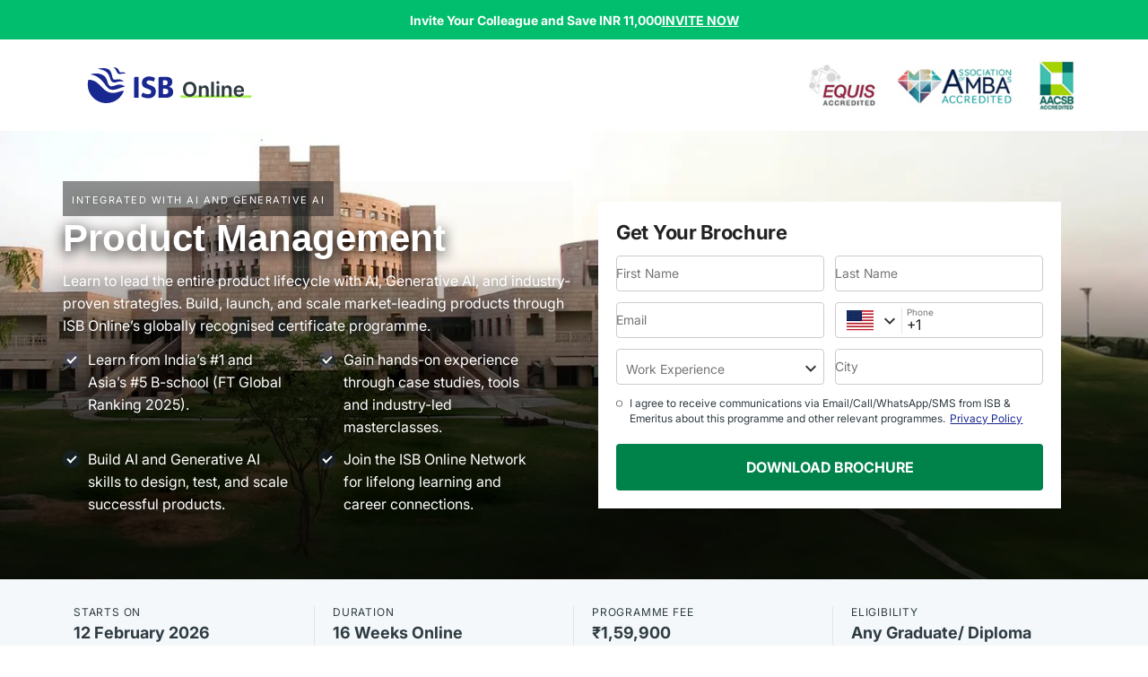

--- FILE ---
content_type: text/html; charset=utf-8
request_url: https://online-er.isb.edu/product-management/index.php?utm_source=timeset&utm_medium=affiliate&utm_campaign=times_et_article_textcta&utm_content=103305190
body_size: 94190
content:
<!DOCTYPE html><html lang="en"><head><meta charSet="utf-8" data-next-head=""/><meta name="viewport" content="width=device-width" data-next-head=""/><link rel="icon" href="https://assets.ctfassets.net/wkud0epjdpn7/5LK1Qz5nSNck6EQW2Zv1CW/1dba3567c5e96dc9729697b7ebefee1d/ISB_48x48_Favicon.ico" type="image/x-icon" data-next-head=""/><link rel="apple-touch-icon" href="https://assets.ctfassets.net/wkud0epjdpn7/5LK1Qz5nSNck6EQW2Zv1CW/1dba3567c5e96dc9729697b7ebefee1d/ISB_48x48_Favicon.ico" type="image/x-icon" data-next-head=""/><title data-next-head="">Product Management Course by ISB | Certificate in Product Management, India</title><meta id="description" name="description" content="Build career-ready product management skills with ISB Online. Learn product strategy, AI-driven innovation, and lifecycle management in this 16-week certificate programme." data-next-head=""/><link id="canonical" rel="canonical" href="https://online-er.isb.edu/product-management/index.php" data-next-head=""/><meta property="og:title" content="Product Management Course by ISB | Certificate in Product Management, India" data-next-head=""/><meta property="og:image" content="//images.ctfassets.net/wkud0epjdpn7/3DfgCB6VEw3ZvdJxd3g8o6/a56c7d951022f6475537071670c19781/isb-online-product-management-banner.jpg" data-next-head=""/><meta property="og:description" content="Build career-ready product management skills with ISB Online. Learn product strategy, AI-driven innovation, and lifecycle management in this 16-week certificate programme." data-next-head=""/><meta property="og:url" content="https://online-er.isb.edu/product-management/index.php" data-next-head=""/><meta property="og:type" content="article" data-next-head=""/><link rel="preload" as="image" imageSrcSet="https://images.ctfassets.net/wkud0epjdpn7/3cqGoDFm3zez4GQrV9zGIQ/2ee5e25c8f6ee667c329a97e750e9b15/ISB-Online_logo.svg 640w, https://images.ctfassets.net/wkud0epjdpn7/3cqGoDFm3zez4GQrV9zGIQ/2ee5e25c8f6ee667c329a97e750e9b15/ISB-Online_logo.svg 750w, https://images.ctfassets.net/wkud0epjdpn7/3cqGoDFm3zez4GQrV9zGIQ/2ee5e25c8f6ee667c329a97e750e9b15/ISB-Online_logo.svg 828w, https://images.ctfassets.net/wkud0epjdpn7/3cqGoDFm3zez4GQrV9zGIQ/2ee5e25c8f6ee667c329a97e750e9b15/ISB-Online_logo.svg 1080w, https://images.ctfassets.net/wkud0epjdpn7/3cqGoDFm3zez4GQrV9zGIQ/2ee5e25c8f6ee667c329a97e750e9b15/ISB-Online_logo.svg 1200w, https://images.ctfassets.net/wkud0epjdpn7/3cqGoDFm3zez4GQrV9zGIQ/2ee5e25c8f6ee667c329a97e750e9b15/ISB-Online_logo.svg 1920w, https://images.ctfassets.net/wkud0epjdpn7/3cqGoDFm3zez4GQrV9zGIQ/2ee5e25c8f6ee667c329a97e750e9b15/ISB-Online_logo.svg 2048w, https://images.ctfassets.net/wkud0epjdpn7/3cqGoDFm3zez4GQrV9zGIQ/2ee5e25c8f6ee667c329a97e750e9b15/ISB-Online_logo.svg 3840w" imageSizes="100vw" data-next-head=""/><link rel="preload" as="image" imageSrcSet="https://images.ctfassets.net/wkud0epjdpn7/6fGMDDZDulFRGMz5TRNi65/8a8d1a81c2acd19f72926755186ac46d/secondary-logo__1_.png?fm=webp 640w, https://images.ctfassets.net/wkud0epjdpn7/6fGMDDZDulFRGMz5TRNi65/8a8d1a81c2acd19f72926755186ac46d/secondary-logo__1_.png?fm=webp 750w, https://images.ctfassets.net/wkud0epjdpn7/6fGMDDZDulFRGMz5TRNi65/8a8d1a81c2acd19f72926755186ac46d/secondary-logo__1_.png?fm=webp 828w, https://images.ctfassets.net/wkud0epjdpn7/6fGMDDZDulFRGMz5TRNi65/8a8d1a81c2acd19f72926755186ac46d/secondary-logo__1_.png?fm=webp 1080w, https://images.ctfassets.net/wkud0epjdpn7/6fGMDDZDulFRGMz5TRNi65/8a8d1a81c2acd19f72926755186ac46d/secondary-logo__1_.png?fm=webp 1200w, https://images.ctfassets.net/wkud0epjdpn7/6fGMDDZDulFRGMz5TRNi65/8a8d1a81c2acd19f72926755186ac46d/secondary-logo__1_.png?fm=webp 1920w, https://images.ctfassets.net/wkud0epjdpn7/6fGMDDZDulFRGMz5TRNi65/8a8d1a81c2acd19f72926755186ac46d/secondary-logo__1_.png?fm=webp 2048w, https://images.ctfassets.net/wkud0epjdpn7/6fGMDDZDulFRGMz5TRNi65/8a8d1a81c2acd19f72926755186ac46d/secondary-logo__1_.png?fm=webp 3840w" imageSizes="100vw" data-next-head=""/><link rel="preload" as="image" href="https://images.ctfassets.net/wkud0epjdpn7/2SPzkfHhb5O0e0KILdMFvr/9619f9efeae8e31ebfbfd9d6cb9c625c/isb-online-product-management-banner-mobile.jpg?fm=webp" media="(max-width: 767px)" fetchPriority="high" data-next-head=""/><link rel="preload" as="image" href="https://images.ctfassets.net/wkud0epjdpn7/3DfgCB6VEw3ZvdJxd3g8o6/a56c7d951022f6475537071670c19781/isb-online-product-management-banner.jpg?fm=webp" media="(min-width: 768px)" fetchPriority="high" data-next-head=""/><link rel="preconnect" href="https://d20ou977mdcolz.cloudfront.net"/><link rel="dns-prefetch" href="https://d20ou977mdcolz.cloudfront.net"/><link crossorigin="anonymous" rel="preload" href="https://d20ou977mdcolz.cloudfront.net/fonts/blueprint.woff2" as="font" type="font/woff2"/><link rel="preconnect" href="https://images.ctfassets.net"/><link rel="dns-prefetch" href="https://images.ctfassets.net"/><link rel="preconnect" href="https://d38kaxddcm0a82.cloudfront.net/"/><link rel="dns-prefetch" href="https://d38kaxddcm0a82.cloudfront.net/"/><link rel="preconnect" href="https://www.googletagmanager.com"/><link rel="dns-prefetch" href="https://www.googletagmanager.com"/><link rel="preconnect" href="https://connect.facebook.net"/><link rel="dns-prefetch" href="https://connect.facebook.net"/><link rel="preconnect" href="https://www.google-analytics.com"/><link rel="dns-prefetch" href="https://www.google-analytics.com"/><link rel="preconnect" href="https://www.clarity.ms"/><link rel="dns-prefetch" href="https://www.clarity.ms"/><link rel="preconnect" href="https://unleash.emeritus.org"/><link rel="dns-prefetch" href="https://unleash.emeritus.org"/><link rel="preload" href="https://d20ou977mdcolz.cloudfront.net/_next/static/css/21cab2a9d9f0a1a4.css" as="style"/><link rel="stylesheet" href="https://d20ou977mdcolz.cloudfront.net/_next/static/css/21cab2a9d9f0a1a4.css" data-n-g=""/><link rel="preload" href="https://d20ou977mdcolz.cloudfront.net/_next/static/css/b19c054e427da039.css" as="style"/><link rel="stylesheet" href="https://d20ou977mdcolz.cloudfront.net/_next/static/css/b19c054e427da039.css" data-n-p=""/><link rel="preload" href="https://d20ou977mdcolz.cloudfront.net/_next/static/css/94713ff6e028d62e.css" as="style"/><link rel="stylesheet" href="https://d20ou977mdcolz.cloudfront.net/_next/static/css/94713ff6e028d62e.css" data-n-p=""/><noscript data-n-css=""></noscript><script defer="" nomodule="" src="https://d20ou977mdcolz.cloudfront.net/_next/static/chunks/polyfills-42372ed130431b0a.js"></script><script defer="" src="https://d20ou977mdcolz.cloudfront.net/_next/static/chunks/2273.31a3d90ae65429b0.js"></script><script defer="" src="https://d20ou977mdcolz.cloudfront.net/_next/static/chunks/1708.1e4688cb9488b06e.js"></script><script defer="" src="https://d20ou977mdcolz.cloudfront.net/_next/static/chunks/6202.f90265e9a138c18e.js"></script><script defer="" src="https://d20ou977mdcolz.cloudfront.net/_next/static/chunks/3700.7f4824cd5189f7d4.js"></script><script defer="" src="https://d20ou977mdcolz.cloudfront.net/_next/static/chunks/7169.f6336523536ffca9.js"></script><script defer="" src="https://d20ou977mdcolz.cloudfront.net/_next/static/chunks/1041.e7255a134270aaf7.js"></script><script src="https://d20ou977mdcolz.cloudfront.net/_next/static/chunks/webpack-a9c13baa9ec4573a.js" defer=""></script><script src="https://d20ou977mdcolz.cloudfront.net/_next/static/chunks/framework-935c2a1dc59e939a.js" defer=""></script><script src="https://d20ou977mdcolz.cloudfront.net/_next/static/chunks/main-a6aa974816043c50.js" defer=""></script><script src="https://d20ou977mdcolz.cloudfront.net/_next/static/chunks/pages/_app-97cc346b9abe8370.js" defer=""></script><script src="https://d20ou977mdcolz.cloudfront.net/_next/static/chunks/58474bfb-651f7aafa97b3aff.js" defer=""></script><script src="https://d20ou977mdcolz.cloudfront.net/_next/static/chunks/7884-d2112858fcdae1dd.js" defer=""></script><script src="https://d20ou977mdcolz.cloudfront.net/_next/static/chunks/250-d5cc62264c0f7b04.js" defer=""></script><script src="https://d20ou977mdcolz.cloudfront.net/_next/static/chunks/9349-933117302c1daf57.js" defer=""></script><script src="https://d20ou977mdcolz.cloudfront.net/_next/static/chunks/251-65a47f3bb3d7a8a1.js" defer=""></script><script src="https://d20ou977mdcolz.cloudfront.net/_next/static/chunks/6426-8998397d9f9129d2.js" defer=""></script><script src="https://d20ou977mdcolz.cloudfront.net/_next/static/chunks/2223-f009c23ddef2ab80.js" defer=""></script><script src="https://d20ou977mdcolz.cloudfront.net/_next/static/chunks/8470-3ce685ce254d853e.js" defer=""></script><script src="https://d20ou977mdcolz.cloudfront.net/_next/static/chunks/6194-b03e092395ba963a.js" defer=""></script><script src="https://d20ou977mdcolz.cloudfront.net/_next/static/chunks/8680-84335db07adceaa2.js" defer=""></script><script src="https://d20ou977mdcolz.cloudfront.net/_next/static/chunks/5321-ea3df7662314ff6a.js" defer=""></script><script src="https://d20ou977mdcolz.cloudfront.net/_next/static/chunks/7150-9a337671d5f44624.js" defer=""></script><script src="https://d20ou977mdcolz.cloudfront.net/_next/static/chunks/4985-4d5b51f7c9733567.js" defer=""></script><script src="https://d20ou977mdcolz.cloudfront.net/_next/static/chunks/pages/landing-pages/%5Bschool-slug%5D/%5Bsite-slug%5D/%5B%5B...page-slug%5D%5D-437fc0dfe42729ed.js" defer=""></script><script src="https://d20ou977mdcolz.cloudfront.net/_next/static/LCl9tpFAKOiOtHHVoLeaJ/_buildManifest.js" defer=""></script><script src="https://d20ou977mdcolz.cloudfront.net/_next/static/LCl9tpFAKOiOtHHVoLeaJ/_ssgManifest.js" defer=""></script><style id="__jsx-undefined">.bg-accent{background-color:#192890 !important}.bg-accent-gradient::before{background:linear-gradient(180deg, rgba(25,40,144,0), rgba(25,40,144,0.85)) !important}.bg-gradient{background:linear-gradient(245.78deg, #192890 0%, #245bff 65.51%) !important}.bg-gradient--hero-opacity::before{background:linear-gradient(245.78deg, rgba(25,40,144,0.85) 0%, rgba(36,91,255,0.85) 65.51%) !important}.bg-gray,.section-gray,.text-block-container .content-wrapper table tbody tr th,.floating-inputform-info,.slider-content-block .scb-main-cntr .rectangular-boxes-cntr button.rb-option,.bp-tb table thead,.bp-tb.variation-second table thead tr .bp-tb--h-row,.bp-tb.variation-second table .bp-tb--body tr td a.bp-tb--row:hover,.bp--toast-content,.accordion .accordion__tab .accordion__btn-pill,.accordion .accordion__tab--content{background-color:#f4f8fa !important}.bg-light,.btn.btn--primary-border,.pricing--cards-container [class*="branding-"] .cmn-card .btn.btn--primary-border,.btn.btn--secondary-border,.site--header-secondary-light.sticky .site--header__navigation-border-bottom li a.active[class^="site--header__menu--link"]::before,.site--header-primary-light.sticky .site--header__navigation-border-bottom li a.active[class^="site--header__menu--link"]::before,.branding-primary-secondary.tab-container .tabs.variant-1.horizontal .tabs--menu .tabs--menu-label.active,.branding-primary-reverse.tab-container .tabs.variant-1.horizontal .tabs--menu .tabs--menu-label.active,.branding-secondary-primary.tab-container .tabs.variant-1.horizontal .tabs--menu .tabs--menu-label.active,.branding-secondary-reverse.tab-container .tabs.variant-1.horizontal .tabs--menu .tabs--menu-label.active,.section-gray .bg-gray,.section-gray .section-gray,.section-gray .text-block-container .content-wrapper table tbody tr th,.text-block-container .content-wrapper table tbody tr .section-gray th,.section-gray .floating-inputform-info,.section-gray .slider-content-block .scb-main-cntr .rectangular-boxes-cntr button.rb-option,.slider-content-block .scb-main-cntr .rectangular-boxes-cntr .section-gray button.rb-option,.section-gray .bp-tb table thead,.bp-tb table .section-gray thead,.section-gray .bp-tb.variation-second table thead tr .bp-tb--h-row,.bp-tb.variation-second table thead tr .section-gray .bp-tb--h-row,.section-gray .bp-tb.variation-second table .bp-tb--body tr td a.bp-tb--row:hover,.bp-tb.variation-second table .bp-tb--body tr td .section-gray a.bp-tb--row:hover,.section-gray .bp--toast-content,.section-gray .accordion .accordion__tab .accordion__btn-pill,.accordion .accordion__tab .section-gray .accordion__btn-pill,.section-gray .accordion .accordion__tab--content,.accordion .section-gray .accordion__tab--content,.floating-inputform-info .signin-options .btn,.accordion .accordion__tab{background-color:#fff !important}.bg-primary,.btn.btn--primary,.branding-secondary-primary-gradient .btn,.branding-reverse-primary-gradient .btn,.branding-secondary-primary .btn:not(.bg-transparent):not(.btn.btn--reverse-border):not(.chip.version-first):not(.chip.version-first:hover):not(.chip.version-first.chip--primary):not(.chip.version-first.chip--primary:hover):not([class*="-border"]):not(.modal__close),.branding-secondary-primary.tab-container .vertical .btn.main-cta,.branding-reverse-primary .btn:not(.bg-transparent):not(.btn.btn--reverse-border):not(.chip.version-first):not(.chip.version-first:hover):not(.chip.version-first.chip--primary):not(.chip.version-first.chip--primary:hover):not([class*="-border"]):not(.modal__close),.branding-reverse-primary.tab-container .vertical .btn.main-cta,.branding-white-primary .btn:not(.modal__close),.pricing--cards-container [class*="branding-primary-"] .cmn-card.reg-card button.btn:not(.bg-transparent):not(.btn.btn--reverse-border):not(.chip.version-first):not(.chip.version-first:hover):not(.chip.version-first.chip--primary):not(.chip.version-first.chip--primary:hover):not([class*="-border"]),.site--header .site--header__navigation.site--header__navigation-border-bottom li .active[class^="site--header__menu--link"]::before,.site--header-primary-light,.branding-primary-secondary::before,.branding-primary-reverse::before,.branding-secondary-primary.tab-container .vertical .tabs--menu-label.active::before,.branding-reverse-primary.tab-container .vertical .tabs--menu-label.active::before,.btn--white-primary:hover,.section-primary,.testimonial--cards .branding-primary-secondary,.testimonial--cards .branding-primary-reverse,form .radio-control label>span.radio-style::after,.pricing--cards-container [class*="branding-primary-"] .communication-card,.pricing--cards-container [class*="secondary-primary"] .cmn-card .tagline,.pricing--cards-container [class*="-reverse-primary"] .cmn-card .tagline,.floating-inputform-info .dropdown__select-option.active,.referral-parent-section .floating-inputform .dropdown__select-option.active,.sign-up-social_index__formWrapper .floating-form-wrapper .dropdown__select-option.active,.microsite--hero-version-first .lead-form-version-second .lead-form-cntr h2.modal__title[class*="bg-primary"],.react-datepicker__day--selected,.navigation.navigation--primary ul li .navigation--item a .nav-highlight .bar,.navigation.navigation--primary ul li .navigation--item a .nav-holder span.nav-badge,.chip.chip--primary:hover,.chip.version-first.chip--primary:active,.chip.version-first.chip--primary.status-active,.chip.version-first.chip--primary.status-active:hover,.chip.version-first.chip--primary.status-locked-active,.chip.version-first.chip--primary.status-locked-active:hover{background-color:#192890 !important}.bg-primary-gradient::before{background:linear-gradient(180deg, rgba(25,40,144,0), rgba(25,40,144,0.85)) !important}.bg-primary--hero-opacity::before,.branding-primary-secondary-gradient::before,.branding-primary-reverse-gradient::before{background:linear-gradient(0deg, rgba(25,40,144,0.85), rgba(25,40,144,0.85)) !important}.bg-primary--opacity,.site--header .site--header__navigation.site--header__navigation-border-bottom li [class^="site--header__menu--link"]:focus,.navigation.navigation--primary ul li .navigation--item a:active .nav-holder,.navigation.navigation--primary ul li .navigation--item a.active .nav-holder,.chip.chip--primary{background-color:rgba(25,40,144,0.05) !important}.bg-reverse,.btn.btn--reverse,.branding-primary-reverse-gradient .btn,.branding-secondary-reverse-gradient .btn,.branding-primary-reverse .btn:not(.bg-transparent):not(.btn.btn--reverse-border):not(.chip.version-first):not(.chip.version-first:hover):not(.chip.version-first.chip--primary):not(.chip.version-first.chip--primary:hover):not([class*="-border"]):not(.modal__close),.branding-primary-reverse.tab-container .vertical .btn.main-cta,.branding-secondary-reverse .btn:not(.bg-transparent):not(.btn.btn--reverse-border):not(.chip.version-first):not(.chip.version-first:hover):not(.chip.version-first.chip--primary):not(.chip.version-first.chip--primary:hover):not([class*="-border"]):not(.modal__close),.branding-secondary-reverse.tab-container .vertical .btn.main-cta,.branding-white-reverse .btn:not(.modal__close),.pricing--cards-container [class*="branding-reverse-"] .cmn-card.reg-card button.btn:not(.bg-transparent):not(.btn.btn--reverse-border):not(.chip.version-first):not(.chip.version-first:hover):not(.chip.version-first.chip--primary):not(.chip.version-first.chip--primary:hover):not([class*="-border"]),.branding-primary-reverse.tab-container .vertical .tabs--menu-label.active::before,.branding-secondary-reverse.tab-container .vertical .tabs--menu-label.active::before,.branding-reverse-primary::before,.branding-reverse-secondary::before,.section-reverse,.testimonial--cards .branding-reverse-primary,.testimonial--cards .branding-reverse-secondary,.pricing--cards-container [class*="branding-reverse-"] .communication-card,.pricing--cards-container [class*="-primary-reverse"] .cmn-card .tagline,.pricing--cards-container [class*="-secondary-reverse"] .cmn-card .tagline,.microsite--hero-version-first .lead-form-version-second .lead-form-cntr h2.modal__title[class*="bg-reverse"]{background-color:#aaf055 !important}.bg-color-reverse--opacity{background-color:rgba(255,255,255,0.1) !important}.bg-secondary,.btn.btn--secondary,.branding-primary-secondary-gradient .btn,.branding-reverse-secondary-gradient .btn,.branding-primary-secondary .btn:not(.bg-transparent):not(.btn.btn--reverse-border):not(.chip.version-first):not(.chip.version-first:hover):not(.chip.version-first.chip--primary):not(.chip.version-first.chip--primary:hover):not([class*="-border"]):not(.modal__close),.branding-primary-secondary.tab-container .vertical .btn.main-cta,.branding-reverse-secondary .btn:not(.bg-transparent):not(.btn.btn--reverse-border):not(.chip.version-first):not(.chip.version-first:hover):not(.chip.version-first.chip--primary):not(.chip.version-first.chip--primary:hover):not([class*="-border"]):not(.modal__close),.branding-reverse-secondary.tab-container .vertical .btn.main-cta,.branding-white-secondary .btn:not(.modal__close),.pricing--cards-container [class*="branding-secondary-"] .cmn-card.reg-card button.btn:not(.bg-transparent):not(.btn.btn--reverse-border):not(.chip.version-first):not(.chip.version-first:hover):not(.chip.version-first.chip--primary):not(.chip.version-first.chip--primary:hover):not([class*="-border"]),.site--header-secondary-light,.branding-primary-secondary.tab-container .vertical .tabs--menu-label.active::before,.branding-secondary-primary::before,.branding-secondary-reverse::before,.branding-reverse-primary.tab-container .tabs.variant-1.horizontal .tabs--menu .tabs--menu-label.active,.branding-reverse-secondary.tab-container .vertical .tabs--menu-label.active::before,.branding-reverse-secondary.tab-container .tabs.variant-1.horizontal .tabs--menu .tabs--menu-label.active,.section-secondary,.testimonial--cards .branding-secondary-primary,.testimonial--cards .branding-secondary-reverse,.pricing--cards-container [class*="branding-secondary-"] .communication-card,.pricing--cards-container [class*="-primary-secondary"] .cmn-card .tagline,.pricing--cards-container [class*="-reverse-secondary"] .cmn-card .tagline,.microsite--hero-version-first .lead-form-version-second .lead-form-cntr h2.modal__title[class*="bg-secondary"],.progress .progress-bar,.navigation ul li .navigation--item a .nav-highlight .bar,.navigation ul li .navigation--item a .nav-holder span.nav-badge,.chip:hover,.chip.version-first:active,.chip.version-first.status-active,.chip.version-first.status-active:hover,.chip.version-first.status-locked-active,.chip.version-first.status-locked-active:hover{background-color:#245bff !important}.bg-secondary-gradient::before{background:linear-gradient(180deg, rgba(36,91,255,0), rgba(36,91,255,0.85)) !important}.bg-secondary--hero-opacity::before,.branding-secondary-primary-gradient::before,.branding-secondary-reverse-gradient::before{background:linear-gradient(0deg, rgba(36,91,255,0.85), rgba(36,91,255,0.85)) !important}.bg-secondary--opacity,.accordion h2 button::before,.accordion .accordion__tab .counter-number,.navigation ul li .navigation--item a:active .nav-holder,.navigation ul li .navigation--item a.active .nav-holder,.chip,.accordion.counter .accordion__tab--label .counter-number{background-color:rgba(36,91,255,0.1) !important}.bg-transparent,.btn.btn--reverse-border,.testimonial--cards .branding-primary-secondary::before,.testimonial--cards .branding-primary-reverse::before,.testimonial--cards .branding-secondary-primary::before,.testimonial--cards .branding-secondary-reverse::before,.testimonial--cards .branding-reverse-primary::before,.testimonial--cards .branding-reverse-secondary::before,[class*="branding-"] .modal button.modal__close,[class*="branding-"] .modal button.modal__close:hover,.chip.version-first,.chip.version-first:hover,.chip.version-first.chip--primary,.chip.version-first.chip--primary:hover,.accordion .accordion__tab--label,.accordion .accordion__tab .btn__clear,.accordion .accordion__tab--content .show__more{background-color:rgba(0,0,0,0) !important}.border-accent{border-color:#192890 !important}.border-color-reverse,.lp-colored--list [class*="branding-primary-"]:not(.tab-container) ul li::before,.lp-colored--list [class*="branding-secondary-"]:not(.tab-container) ul li::before,.lp-colored--list [class*="branding-reverse-"]:not(.tab-container) ul li::before,.lp-colored--list [class*="branding-primary-"]:not(.tab-container) ul li::after,.lp-colored--list [class*="branding-secondary-"]:not(.tab-container) ul li::after,.lp-colored--list [class*="branding-reverse-"]:not(.tab-container) ul li::after{border-color:#fff !important}.border-gray{border-color:#f4f8fa !important}.border-light,.btn.btn--reverse-border:hover,.branding-primary-secondary ul li::before,.branding-primary-secondary ul li::after,.branding-primary-reverse ul li::before,.branding-primary-reverse ul li::after,.branding-secondary-primary ul li::before,.branding-secondary-primary ul li::after,.branding-secondary-reverse ul li::before,.branding-secondary-reverse ul li::after,.branding-reverse-primary ul li::before,.branding-reverse-primary ul li::after,.branding-reverse-secondary ul li::before,.branding-reverse-secondary ul li::after,.section-primary ul li::before,.section-primary ul li::after,.section-secondary ul li::before,.section-secondary ul li::after,.section-reverse ul li::before,.section-reverse ul li::after{border-color:#fff !important}.border-primary,.btn.btn--primary-border:hover,.pricing--cards-container [class*="branding-"] .cmn-card .btn.btn--primary-border:hover,.btn--white-primary:hover,form .radio-control label>input:checked+span.radio-style::before,.floating-inputform-info .signin-options .btn:hover,.datepicker-dropdown--wrapper .dropdown__filter-selected::after,.bp--toast-content.toast-primary,.navigation.navigation--primary ul li .navigation--item a:focus .nav-holder,.chip.version-first.chip--primary:focus{border-color:#192890 !important}.border-reverse,.btn.btn--reverse-border,.btn.btn--reverse-border:focus,.bp--toast-content.toast-reverse{border-color:#aaf055 !important}.border-secondary,.btn.btn--secondary-border:hover,.lp-colored--list ul li::before,.lp-colored--list ul li::after,.bp--toast-content.toast-secondary,.navigation ul li .navigation--item a:focus .nav-holder,.chip.version-first:focus{border-color:#245bff !important}.primary-contrast-color,.btn.btn--primary,.branding-secondary-primary-gradient .btn,.branding-reverse-primary-gradient .btn,.branding-secondary-primary .btn:not(.bg-transparent):not(.btn.btn--reverse-border):not(.chip.version-first):not(.chip.version-first:hover):not(.chip.version-first.chip--primary):not(.chip.version-first.chip--primary:hover):not([class*="-border"]):not(.modal__close),.branding-secondary-primary.tab-container .vertical .btn.main-cta,.branding-reverse-primary .btn:not(.bg-transparent):not(.btn.btn--reverse-border):not(.chip.version-first):not(.chip.version-first:hover):not(.chip.version-first.chip--primary):not(.chip.version-first.chip--primary:hover):not([class*="-border"]):not(.modal__close),.branding-reverse-primary.tab-container .vertical .btn.main-cta,.branding-white-primary .btn:not(.modal__close),.pricing--cards-container [class*="branding-primary-"] .cmn-card.reg-card button.btn:not(.bg-transparent):not(.btn.btn--reverse-border):not(.chip.version-first):not(.chip.version-first:hover):not(.chip.version-first.chip--primary):not(.chip.version-first.chip--primary:hover):not([class*="-border"]),.btn.btn--primary:hover,.branding-secondary-primary-gradient .btn:hover,.branding-reverse-primary-gradient .btn:hover,.branding-secondary-primary .btn:hover:not(.bg-transparent):not(.btn.btn--reverse-border):not(.chip.version-first):not(.chip.version-first:hover):not(.chip.version-first.chip--primary):not(.chip.version-first.chip--primary:hover):not([class*="-border"]):not(.modal__close),.branding-secondary-primary.tab-container .vertical .btn.main-cta:hover,.branding-reverse-primary .btn:hover:not(.bg-transparent):not(.btn.btn--reverse-border):not(.chip.version-first):not(.chip.version-first:hover):not(.chip.version-first.chip--primary):not(.chip.version-first.chip--primary:hover):not([class*="-border"]):not(.modal__close),.branding-reverse-primary.tab-container .vertical .btn.main-cta:hover,.branding-white-primary .btn:hover:not(.modal__close),.pricing--cards-container [class*="branding-primary-"] .cmn-card.reg-card button.btn:hover:not(.bg-transparent):not(.btn.btn--reverse-border):not(.chip.version-first):not(.chip.version-first:hover):not(.chip.version-first.chip--primary):not(.chip.version-first.chip--primary:hover):not([class*="-border"]),.btn.btn--primary:focus,.branding-secondary-primary-gradient .btn:focus,.branding-reverse-primary-gradient .btn:focus,.branding-secondary-primary .btn:focus:not(.bg-transparent):not(.btn.btn--reverse-border):not(.chip.version-first):not(.chip.version-first:hover):not(.chip.version-first.chip--primary):not(.chip.version-first.chip--primary:hover):not([class*="-border"]):not(.modal__close),.branding-secondary-primary.tab-container .vertical .btn.main-cta:focus,.branding-reverse-primary .btn:focus:not(.bg-transparent):not(.btn.btn--reverse-border):not(.chip.version-first):not(.chip.version-first:hover):not(.chip.version-first.chip--primary):not(.chip.version-first.chip--primary:hover):not([class*="-border"]):not(.modal__close),.branding-reverse-primary.tab-container .vertical .btn.main-cta:focus,.branding-white-primary .btn:focus:not(.modal__close),.pricing--cards-container [class*="branding-primary-"] .cmn-card.reg-card button.btn:focus:not(.bg-transparent):not(.btn.btn--reverse-border):not(.chip.version-first):not(.chip.version-first:hover):not(.chip.version-first.chip--primary):not(.chip.version-first.chip--primary:hover):not([class*="-border"]),.btn.btn--primary:active,.branding-secondary-primary-gradient .btn:active,.branding-reverse-primary-gradient .btn:active,.branding-secondary-primary .btn:active:not(.bg-transparent):not(.btn.btn--reverse-border):not(.chip.version-first):not(.chip.version-first:hover):not(.chip.version-first.chip--primary):not(.chip.version-first.chip--primary:hover):not([class*="-border"]):not(.modal__close),.branding-secondary-primary.tab-container .vertical .btn.main-cta:active,.branding-reverse-primary .btn:active:not(.bg-transparent):not(.btn.btn--reverse-border):not(.chip.version-first):not(.chip.version-first:hover):not(.chip.version-first.chip--primary):not(.chip.version-first.chip--primary:hover):not([class*="-border"]):not(.modal__close),.branding-reverse-primary.tab-container .vertical .btn.main-cta:active,.branding-white-primary .btn:active:not(.modal__close),.pricing--cards-container [class*="branding-primary-"] .cmn-card.reg-card button.btn:active:not(.bg-transparent):not(.btn.btn--reverse-border):not(.chip.version-first):not(.chip.version-first:hover):not(.chip.version-first.chip--primary):not(.chip.version-first.chip--primary:hover):not([class*="-border"]),.lp-colored--list.text-block-container.branding-primary-secondary a:not(.btn),.lp-colored--list.text-block-container.branding-primary-reverse a:not(.btn),.branding-primary-secondary,.branding-primary-secondary a,.branding-primary-secondary.lp-wysiwyg .content-wrapper,.branding-primary-secondary .ribbon .ribbon__close,.branding-primary-secondary.tab-container .vertical .tabs--menu-label,.branding-primary-secondary.tab-container .tabs.variant-1.horizontal .vertical .tabs--menu .tabs--menu-label,.branding-primary-secondary.tab-container .tabs.variant-1.horizontal .vertical .tabs--menu .tabs--menu-label.active,.branding-primary-reverse,.branding-primary-reverse a,.branding-primary-reverse.lp-wysiwyg .content-wrapper,.branding-primary-reverse .ribbon .ribbon__close,.branding-primary-reverse.tab-container .vertical .tabs--menu-label,.branding-primary-reverse.tab-container .tabs.variant-1.horizontal .vertical .tabs--menu .tabs--menu-label,.branding-primary-reverse.tab-container .tabs.variant-1.horizontal .vertical .tabs--menu .tabs--menu-label.active,.testimonial--cards .branding-primary-secondary button.read-more,.testimonial--cards .branding-primary-reverse button.read-more,.pricing--cards-container [class*="branding-primary-"] .communication-card,.pricing--cards-container [class*="secondary-primary"] .cmn-card .tagline,.pricing--cards-container [class*="-reverse-primary"] .cmn-card .tagline,section[class*="branding-primary-"]:not(.wide-form-wrapper) .lead-form-cntr.lead-form-horizontal form h2,section[class*="branding-primary-"]:not(.wide-form-wrapper) .lead-form-cntr.lead-form-horizontal form h3,section[class*="branding-primary-"]:not(.wide-form-wrapper) .lead-form-cntr.lead-form-horizontal form .radio-control span,section[class*="branding-primary-"]:not(.wide-form-wrapper) .lead-form-cntr.lead-form-horizontal form p,section[class*="branding-primary-"]:not(.wide-form-wrapper) .lead-form-cntr.lead-form-horizontal form p a,.microsite--hero-version-first .lead-form-version-second .lead-form-cntr h2.modal__title[class*="bg-primary"],section[class*="registrationBanner"][class*="branding-primary"] button.learn-more,.bp-banner.bg-primary,.bp-banner.btn.btn--primary,.branding-secondary-primary-gradient .bp-banner.btn,.branding-reverse-primary-gradient .bp-banner.btn,.branding-secondary-primary .bp-banner.btn:not(.bg-transparent):not(.btn.btn--reverse-border):not(.chip.version-first):not(.chip.version-first:hover):not(.chip.version-first.chip--primary):not(.chip.version-first.chip--primary:hover):not([class*="-border"]):not(.modal__close),.branding-secondary-primary.tab-container .vertical .bp-banner.btn.main-cta,.branding-reverse-primary .bp-banner.btn:not(.bg-transparent):not(.btn.btn--reverse-border):not(.chip.version-first):not(.chip.version-first:hover):not(.chip.version-first.chip--primary):not(.chip.version-first.chip--primary:hover):not([class*="-border"]):not(.modal__close),.branding-reverse-primary.tab-container .vertical .bp-banner.btn.main-cta,.branding-white-primary .bp-banner.btn:not(.modal__close),.pricing--cards-container [class*="branding-primary-"] .cmn-card.reg-card button.bp-banner.btn:not(.bg-transparent):not(.btn.btn--reverse-border):not(.chip.version-first):not(.chip.version-first:hover):not(.chip.version-first.chip--primary):not(.chip.version-first.chip--primary:hover):not([class*="-border"]),.site--header .site--header__navigation.site--header__navigation-border-bottom li .bp-banner.active[class^="site--header__menu--link"]::before,.bp-banner.site--header-primary-light,.bp-banner.branding-primary-secondary::before,.bp-banner.branding-primary-reverse::before,.branding-secondary-primary.tab-container .vertical .bp-banner.tabs--menu-label.active::before,.branding-reverse-primary.tab-container .vertical .bp-banner.tabs--menu-label.active::before,.bp-banner.btn--white-primary:hover,.bp-banner.section-primary,.testimonial--cards .bp-banner.branding-primary-secondary,.testimonial--cards .bp-banner.branding-primary-reverse,form .radio-control label>span.bp-banner.radio-style::after,.pricing--cards-container [class*="branding-primary-"] .bp-banner.communication-card,.pricing--cards-container [class*="secondary-primary"] .cmn-card .bp-banner.tagline,.pricing--cards-container [class*="-reverse-primary"] .cmn-card .bp-banner.tagline,.floating-inputform-info .bp-banner.dropdown__select-option.active,.referral-parent-section .floating-inputform .bp-banner.dropdown__select-option.active,.sign-up-social_index__formWrapper .floating-form-wrapper .bp-banner.dropdown__select-option.active,.microsite--hero-version-first .lead-form-version-second .lead-form-cntr h2.bp-banner.modal__title[class*="bg-primary"],.bp-banner.react-datepicker__day--selected,.navigation.navigation--primary ul li .navigation--item a .nav-highlight .bp-banner.bar,.navigation.navigation--primary ul li .navigation--item a .nav-holder span.bp-banner.nav-badge,.bp-banner.chip.chip--primary:hover,.bp-banner.chip.version-first.chip--primary:active,.bp-banner.chip.version-first.chip--primary.status-active,.bp-banner.chip.version-first.chip--primary.status-locked-active,.chip.chip--primary:hover,.chip.version-first.chip--primary:active,.chip.version-first.chip--primary.status-active,.chip.version-first.chip--primary.status-active:hover,.chip.version-first.chip--primary.status-locked-active,.chip.version-first.chip--primary.status-locked-active:hover{color:#fff !important}.secondary-contrast-color,.btn.btn--secondary,.branding-primary-secondary-gradient .btn,.branding-reverse-secondary-gradient .btn,.branding-primary-secondary .btn:not(.bg-transparent):not(.btn.btn--reverse-border):not(.chip.version-first):not(.chip.version-first:hover):not(.chip.version-first.chip--primary):not(.chip.version-first.chip--primary:hover):not([class*="-border"]):not(.modal__close),.branding-primary-secondary.tab-container .vertical .btn.main-cta,.branding-reverse-secondary .btn:not(.bg-transparent):not(.btn.btn--reverse-border):not(.chip.version-first):not(.chip.version-first:hover):not(.chip.version-first.chip--primary):not(.chip.version-first.chip--primary:hover):not([class*="-border"]):not(.modal__close),.branding-reverse-secondary.tab-container .vertical .btn.main-cta,.branding-white-secondary .btn:not(.modal__close),.pricing--cards-container [class*="branding-secondary-"] .cmn-card.reg-card button.btn:not(.bg-transparent):not(.btn.btn--reverse-border):not(.chip.version-first):not(.chip.version-first:hover):not(.chip.version-first.chip--primary):not(.chip.version-first.chip--primary:hover):not([class*="-border"]),.btn.btn--secondary:hover,.branding-primary-secondary-gradient .btn:hover,.branding-reverse-secondary-gradient .btn:hover,.lp-colored--list.text-block-container.branding-secondary-primary a:not(.btn),.lp-colored--list.text-block-container.branding-secondary-reverse a:not(.btn),.branding-secondary-primary,.branding-secondary-primary a,.branding-secondary-primary.lp-wysiwyg .content-wrapper,.branding-secondary-primary .ribbon .ribbon__close,.branding-secondary-primary.tab-container .vertical .tabs--menu-label,.branding-secondary-primary.tab-container .tabs.variant-1.horizontal .vertical .tabs--menu .tabs--menu-label,.branding-secondary-primary.tab-container .tabs.variant-1.horizontal .vertical .tabs--menu .tabs--menu-label.active,.branding-secondary-reverse,.branding-secondary-reverse a,.branding-secondary-reverse.lp-wysiwyg .content-wrapper,.branding-secondary-reverse .ribbon .ribbon__close,.branding-secondary-reverse.tab-container .vertical .tabs--menu-label,.branding-secondary-reverse.tab-container .tabs.variant-1.horizontal .vertical .tabs--menu .tabs--menu-label,.branding-secondary-reverse.tab-container .tabs.variant-1.horizontal .vertical .tabs--menu .tabs--menu-label.active,.testimonial--cards .branding-secondary-primary button.read-more,.testimonial--cards .branding-secondary-reverse button.read-more,.pricing--cards-container [class*="branding-secondary-"] .communication-card,.pricing--cards-container [class*="-primary-secondary"] .cmn-card .tagline,.pricing--cards-container [class*="-reverse-secondary"] .cmn-card .tagline,section[class*="branding-secondary-"]:not(.wide-form-wrapper) .lead-form-cntr.lead-form-horizontal form h2,section[class*="branding-secondary-"]:not(.wide-form-wrapper) .lead-form-cntr.lead-form-horizontal form h3,section[class*="branding-secondary-"]:not(.wide-form-wrapper) .lead-form-cntr.lead-form-horizontal form .radio-control span,section[class*="branding-secondary-"]:not(.wide-form-wrapper) .lead-form-cntr.lead-form-horizontal form p,section[class*="branding-secondary-"]:not(.wide-form-wrapper) .lead-form-cntr.lead-form-horizontal form p a,.microsite--hero-version-first .lead-form-version-second .lead-form-cntr h2.modal__title[class*="bg-secondary"],section[class*="registrationBanner"][class*="branding-secondary"] button.learn-more,.bp-banner.bg-secondary,.bp-banner.site--header-secondary-light,.branding-primary-secondary.tab-container .vertical .bp-banner.tabs--menu-label.active::before,.bp-banner.branding-secondary-primary::before,.bp-banner.branding-secondary-reverse::before,.branding-reverse-primary.tab-container .tabs.variant-1.horizontal .tabs--menu .bp-banner.tabs--menu-label.active,.branding-reverse-secondary.tab-container .vertical .bp-banner.tabs--menu-label.active::before,.branding-reverse-secondary.tab-container .tabs.variant-1.horizontal .tabs--menu .bp-banner.tabs--menu-label.active,.bp-banner.section-secondary,.testimonial--cards .bp-banner.branding-secondary-primary,.testimonial--cards .bp-banner.branding-secondary-reverse,.progress .bp-banner.progress-bar,.navigation ul li .navigation--item a .nav-highlight .bp-banner.bar,.navigation ul li .navigation--item a .nav-holder span.bp-banner.nav-badge,.chip:hover,.chip.version-first:active,.chip.version-first.status-active,.chip.version-first.status-active:hover,.chip.version-first.status-locked-active,.chip.version-first.status-locked-active:hover{color:#fff !important}.reverse-contrast-color,.btn.btn--reverse,.branding-primary-reverse-gradient .btn,.branding-secondary-reverse-gradient .btn,.branding-primary-reverse .btn:not(.bg-transparent):not(.btn.btn--reverse-border):not(.chip.version-first):not(.chip.version-first:hover):not(.chip.version-first.chip--primary):not(.chip.version-first.chip--primary:hover):not([class*="-border"]):not(.modal__close),.branding-primary-reverse.tab-container .vertical .btn.main-cta,.branding-secondary-reverse .btn:not(.bg-transparent):not(.btn.btn--reverse-border):not(.chip.version-first):not(.chip.version-first:hover):not(.chip.version-first.chip--primary):not(.chip.version-first.chip--primary:hover):not([class*="-border"]):not(.modal__close),.branding-secondary-reverse.tab-container .vertical .btn.main-cta,.branding-white-reverse .btn:not(.modal__close),.pricing--cards-container [class*="branding-reverse-"] .cmn-card.reg-card button.btn:not(.bg-transparent):not(.btn.btn--reverse-border):not(.chip.version-first):not(.chip.version-first:hover):not(.chip.version-first.chip--primary):not(.chip.version-first.chip--primary:hover):not([class*="-border"]),.btn.btn--reverse:hover,.branding-primary-reverse-gradient .btn:hover,.branding-secondary-reverse-gradient .btn:hover,.btn.btn--reverse:focus,.branding-primary-reverse-gradient .btn:focus,.branding-secondary-reverse-gradient .btn:focus,.btn.btn--reverse:active,.branding-primary-reverse-gradient .btn:active,.branding-secondary-reverse-gradient .btn:active,.btn.btn--reverse-border:hover,.btn.btn--reverse-border:focus,.lp-colored--list.text-block-container.branding-reverse-primary a:not(.btn),.lp-colored--list.text-block-container.branding-reverse-secondary a:not(.btn),.branding-reverse-primary,.branding-reverse-primary a,.branding-reverse-primary.lp-wysiwyg .content-wrapper,.branding-reverse-primary .ribbon .ribbon__close,.branding-reverse-primary.tab-container .vertical .tabs--menu-label,.branding-reverse-primary.tab-container .tabs.variant-1.horizontal .vertical .tabs--menu .tabs--menu-label,.branding-reverse-primary.tab-container .tabs.variant-1.horizontal .vertical .tabs--menu .tabs--menu-label.active,.branding-reverse-secondary,.branding-reverse-secondary a,.branding-reverse-secondary.lp-wysiwyg .content-wrapper,.branding-reverse-secondary .ribbon .ribbon__close,.branding-reverse-secondary.tab-container .vertical .tabs--menu-label,.branding-reverse-secondary.tab-container .tabs.variant-1.horizontal .vertical .tabs--menu .tabs--menu-label,.branding-reverse-secondary.tab-container .tabs.variant-1.horizontal .vertical .tabs--menu .tabs--menu-label.active,.testimonial--cards .branding-reverse-primary button.read-more,.testimonial--cards .branding-reverse-secondary button.read-more,.testimonial--cards .branding-reverse-primary .icon-quote,.testimonial--cards .branding-reverse-secondary .icon-quote,.pricing--cards-container [class*="branding-reverse-"] .communication-card,.pricing--cards-container [class*="-primary-reverse"] .cmn-card .tagline,.pricing--cards-container [class*="-secondary-reverse"] .cmn-card .tagline,section[class*="branding-reverse-"]:not(.wide-form-wrapper) .lead-form-cntr.lead-form-horizontal form h2,section[class*="branding-reverse-"]:not(.wide-form-wrapper) .lead-form-cntr.lead-form-horizontal form h3,section[class*="branding-reverse-"]:not(.wide-form-wrapper) .lead-form-cntr.lead-form-horizontal form .radio-control span,section[class*="branding-reverse-"]:not(.wide-form-wrapper) .lead-form-cntr.lead-form-horizontal form p,section[class*="branding-reverse-"]:not(.wide-form-wrapper) .lead-form-cntr.lead-form-horizontal form p a,.microsite--hero-version-first .lead-form-version-second .lead-form-cntr h2.modal__title[class*="bg-reverse"],section[class*="registrationBanner"][class*="branding-reverse"] button.learn-more,.bp-banner.bg-reverse,.branding-primary-reverse.tab-container .vertical .bp-banner.tabs--menu-label.active::before,.branding-secondary-reverse.tab-container .vertical .bp-banner.tabs--menu-label.active::before,.bp-banner.branding-reverse-primary::before,.bp-banner.branding-reverse-secondary::before,.bp-banner.section-reverse,.testimonial--cards .bp-banner.branding-reverse-primary,.testimonial--cards .bp-banner.branding-reverse-secondary{color:#2e3b42 !important}.text-accent,.lp-colored--list a:not(.btn),.lp-colored--list .text-block-container a:not(.btn),.section-gray a,.floating-inputform .floating-inputform-wrapper .ty-cntr * a.link,.sign-up-social_index__formWrapper .floating-consent a,.slider-content-block .scb-main-cntr .rectangular-boxes-cntr button.rb-option.active .medium-text-1,footer a{color:#192890 !important}.text-color,body,.site--header .site--header__navigation.site--header__navigation-border-bottom li [class^="site--header__menu--link"],.branding-primary-secondary.tab-container .tabs.variant-1.horizontal .tabs--menu .tabs--menu-label.active,.branding-primary-reverse.tab-container .tabs.variant-1.horizontal .tabs--menu .tabs--menu-label.active,.branding-secondary-primary.tab-container .tabs.variant-1.horizontal .tabs--menu .tabs--menu-label.active,.branding-secondary-reverse.tab-container .tabs.variant-1.horizontal .tabs--menu .tabs--menu-label.active,.section-gray,.section-gray .ribbon .ribbon__close,.pricing--cards-container [class*="branding-"],[class*="branding-"] .modal .modal__title,[class*="branding-"] .modal .flexi-payment-modal h4,[class*="branding-"] .modal button.modal__close span,[class*="branding-"] .modal .flexi-payment-modal .rangeslider--labels .rangeslider--label-item,.floating-inputform .floating-inputform-wrapper,.floating-inputform .floating-inputform-wrapper .ty-cntr *,.floating-inputform-info .signin-options .btn,div[class*="buildingBlockParent"] div[class*="buildingBlock"] a.link,.slider-content-block .scb-main-cntr .rectangular-boxes-cntr button.rb-option,.slider-content-block .scb-main-cntr .rectangular-boxes-cntr button.rb-option a,.bp-tb.variation-first table tbody tr .bp-tb--row .bp-tb--row-col-1 .bp-tb__sub-title span,.bp-tb.variation-first table tbody tr .bp-tb--row .bp-tb--row-col-2 .bp-tb__title,.bp-tb.variation-second table .bp-tb--body tr td a.bp-tb--row,.bp--toast-content .bp--toast-header .bp--toast-title,.navigation ul li .navigation--item a,.navigation.navigation--primary ul li .navigation--item a,.chip.version-first,.chip.version-first:hover,.chip.version-first.chip--primary,.chip.version-first.chip--primary:hover,.accordion .accordion__tab,.accordion .accordion__tab--label,.accordion.counter .accordion__tab--label .counter-number,#ai-tutor-bot #chat-container.chatContainer{color:#2e3b42 !important}.text-color-reverse,.branding-primary-secondary-gradient,.branding-primary-reverse-gradient,.branding-secondary-primary-gradient,.branding-secondary-reverse-gradient,.branding-reverse-primary-gradient,.branding-reverse-secondary-gradient,.section-primary,.section-secondary,.section-reverse{color:#fff !important}.text-error{color:#fff !important}.text-gray{color:#f4f8fa !important}.text-light,.lp-colored--list a.text-light,.site--header-secondary-light.sticky .site--header__navigation-border-bottom li a.active[class^="site--header__menu--link"],.site--header-primary-light.sticky .site--header__navigation-border-bottom li a.active[class^="site--header__menu--link"],.site--header-secondary-light.sticky .site--header__navigation-border-bottom li a[class^="site--header__menu--link"]:hover,.site--header-primary-light.sticky .site--header__navigation-border-bottom li a[class^="site--header__menu--link"]:hover,.site--header-secondary-light.sticky .site--header__navigation-border-bottom li a[class^="site--header__menu--link"]:focus,.site--header-primary-light.sticky .site--header__navigation-border-bottom li a[class^="site--header__menu--link"]:focus,.branding-primary-secondary.tab-container .tabs.variant-1.horizontal .tabs--menu .tabs--menu-label,.branding-primary-reverse.tab-container .tabs.variant-1.horizontal .tabs--menu .tabs--menu-label,.branding-secondary-primary.tab-container .tabs.variant-1.horizontal .tabs--menu .tabs--menu-label,.branding-secondary-reverse.tab-container .tabs.variant-1.horizontal .tabs--menu .tabs--menu-label,.branding-reverse-primary.tab-container .tabs.variant-1.horizontal .tabs--menu .tabs--menu-label.active,.branding-reverse-secondary.tab-container .tabs.variant-1.horizontal .tabs--menu .tabs--menu-label.active,.btn--white-primary:hover,.referral-parent-section .floating-inputform .form--text--input__required{color:#fff !important}.text-primary,.btn.btn--primary-border,.pricing--cards-container [class*="branding-"] .cmn-card .btn.btn--primary-border,.btn.btn--primary-border:hover,.site--header .site--header__navigation.site--header__navigation-border-bottom li [class^="site--header__menu--link"]:hover,.site--header .site--header__navigation.site--header__navigation-border-bottom li .active[class^="site--header__menu--link"],.site--header .site--header__navigation.site--header__navigation-border-bottom li [class^="site--header__menu--link"]:focus,.branding-secondary-primary .stats-item__title,.branding-reverse-primary .stats-item__title,.reimbursement--wrapper .reimbursement--parent .benefits--parent .benefits li b,.floating-inputform .floating-inputform-wrapper .ty-cntr * .blueprint-icon,.floating-inputform-info .password-validation--condition .icon-success.active,.datepicker-dropdown--wrapper .dropdown__select-option.active,.chip.chip--primary,.chip.version-first.chip--primary.status-incomplete .chip__icon--before{color:#192890 !important}.text-reverse,.btn.btn--reverse-border,.branding-primary-reverse .stats-item__title,.branding-secondary-reverse .stats-item__title,.testimonial--cards .branding-primary-secondary .icon-quote,.testimonial--cards .branding-primary-reverse .icon-quote,.testimonial--cards .branding-secondary-primary .icon-quote,.testimonial--cards .branding-secondary-reverse .icon-quote{color:#aaf055 !important}.text-secondary,.btn.btn--secondary-border,.btn.btn--secondary-border:hover,.accordion h2 button::before,.accordion .accordion__tab .counter-number,.branding-primary-secondary .stats-item__title,.branding-reverse-secondary .stats-item__title,.chip,.chip.version-first.status-incomplete .chip__icon--before,.accordion .accordion__tab .accordion__btn-pill{color:#245bff !important}.link-color{color:#192890 !important}.link-color-hover{color:#0e164f !important}.fill-accent{fill:#192890 !important}.fill-primary,#ai-tutor-bot #chat-container.chatContainer div[class*="chatbotHeader"] span[class*="chatbotLogo"] svg>path{fill:#192890 !important}.fill-reverse{fill:#aaf055 !important}.fill-secondary{fill:#245bff !important}.stroke-primary{stroke:#192890 !important}.stroke-secondary{stroke:#245bff !important}.stroke-reverse{stroke:#aaf055 !important}.btn{cursor:pointer}.btn.btn--primary,.branding-secondary-primary-gradient .btn,.branding-reverse-primary-gradient .btn,.branding-secondary-primary .btn:not(.bg-transparent):not(.btn.btn--reverse-border):not(.chip.version-first):not(.chip.version-first:hover):not(.chip.version-first.chip--primary):not(.chip.version-first.chip--primary:hover):not([class*="-border"]):not(.modal__close),.branding-secondary-primary.tab-container .vertical .btn.main-cta,.branding-reverse-primary .btn:not(.bg-transparent):not(.btn.btn--reverse-border):not(.chip.version-first):not(.chip.version-first:hover):not(.chip.version-first.chip--primary):not(.chip.version-first.chip--primary:hover):not([class*="-border"]):not(.modal__close),.branding-reverse-primary.tab-container .vertical .btn.main-cta,.branding-white-primary .btn:not(.modal__close),.pricing--cards-container [class*="branding-primary-"] .cmn-card.reg-card button.btn:not(.bg-transparent):not(.btn.btn--reverse-border):not(.chip.version-first):not(.chip.version-first:hover):not(.chip.version-first.chip--primary):not(.chip.version-first.chip--primary:hover):not([class*="-border"]){border-color:rgba(0,0,0,0) !important}.btn.btn--primary:hover,.branding-secondary-primary-gradient .btn:hover,.branding-reverse-primary-gradient .btn:hover,.branding-secondary-primary .btn:hover:not(.bg-transparent):not(.btn.btn--reverse-border):not(.chip.version-first):not(.chip.version-first:hover):not(.chip.version-first.chip--primary):not(.chip.version-first.chip--primary:hover):not([class*="-border"]):not(.modal__close),.branding-secondary-primary.tab-container .vertical .btn.main-cta:hover,.branding-reverse-primary .btn:hover:not(.bg-transparent):not(.btn.btn--reverse-border):not(.chip.version-first):not(.chip.version-first:hover):not(.chip.version-first.chip--primary):not(.chip.version-first.chip--primary:hover):not([class*="-border"]):not(.modal__close),.branding-reverse-primary.tab-container .vertical .btn.main-cta:hover,.branding-white-primary .btn:hover:not(.modal__close),.pricing--cards-container [class*="branding-primary-"] .cmn-card.reg-card button.btn:hover:not(.bg-transparent):not(.btn.btn--reverse-border):not(.chip.version-first):not(.chip.version-first:hover):not(.chip.version-first.chip--primary):not(.chip.version-first.chip--primary:hover):not([class*="-border"]){background:linear-gradient(0deg, rgba(0,0,0,0.2), rgba(0,0,0,0.2)),#192890 !important}.btn.btn--primary:focus,.branding-secondary-primary-gradient .btn:focus,.branding-reverse-primary-gradient .btn:focus,.branding-secondary-primary .btn:focus:not(.bg-transparent):not(.btn.btn--reverse-border):not(.chip.version-first):not(.chip.version-first:hover):not(.chip.version-first.chip--primary):not(.chip.version-first.chip--primary:hover):not([class*="-border"]):not(.modal__close),.branding-secondary-primary.tab-container .vertical .btn.main-cta:focus,.branding-reverse-primary .btn:focus:not(.bg-transparent):not(.btn.btn--reverse-border):not(.chip.version-first):not(.chip.version-first:hover):not(.chip.version-first.chip--primary):not(.chip.version-first.chip--primary:hover):not([class*="-border"]):not(.modal__close),.branding-reverse-primary.tab-container .vertical .btn.main-cta:focus,.branding-white-primary .btn:focus:not(.modal__close),.pricing--cards-container [class*="branding-primary-"] .cmn-card.reg-card button.btn:focus:not(.bg-transparent):not(.btn.btn--reverse-border):not(.chip.version-first):not(.chip.version-first:hover):not(.chip.version-first.chip--primary):not(.chip.version-first.chip--primary:hover):not([class*="-border"]),.btn.btn--primary:active,.branding-secondary-primary-gradient .btn:active,.branding-reverse-primary-gradient .btn:active,.branding-secondary-primary .btn:active:not(.bg-transparent):not(.btn.btn--reverse-border):not(.chip.version-first):not(.chip.version-first:hover):not(.chip.version-first.chip--primary):not(.chip.version-first.chip--primary:hover):not([class*="-border"]):not(.modal__close),.branding-secondary-primary.tab-container .vertical .btn.main-cta:active,.branding-reverse-primary .btn:active:not(.bg-transparent):not(.btn.btn--reverse-border):not(.chip.version-first):not(.chip.version-first:hover):not(.chip.version-first.chip--primary):not(.chip.version-first.chip--primary:hover):not([class*="-border"]):not(.modal__close),.branding-reverse-primary.tab-container .vertical .btn.main-cta:active,.branding-white-primary .btn:active:not(.modal__close),.pricing--cards-container [class*="branding-primary-"] .cmn-card.reg-card button.btn:active:not(.bg-transparent):not(.btn.btn--reverse-border):not(.chip.version-first):not(.chip.version-first:hover):not(.chip.version-first.chip--primary):not(.chip.version-first.chip--primary:hover):not([class*="-border"]){background:linear-gradient(0deg, rgba(255,255,255,0.3), rgba(255,255,255,0.3)),#192890 !important}.btn.btn--primary:disabled,.branding-secondary-primary-gradient .btn:disabled,.branding-reverse-primary-gradient .btn:disabled,.branding-secondary-primary .btn:disabled:not(.bg-transparent):not(.btn.btn--reverse-border):not(.chip.version-first):not(.chip.version-first:hover):not(.chip.version-first.chip--primary):not(.chip.version-first.chip--primary:hover):not([class*="-border"]):not(.modal__close),.branding-secondary-primary.tab-container .vertical .btn.main-cta:disabled,.branding-reverse-primary .btn:disabled:not(.bg-transparent):not(.btn.btn--reverse-border):not(.chip.version-first):not(.chip.version-first:hover):not(.chip.version-first.chip--primary):not(.chip.version-first.chip--primary:hover):not([class*="-border"]):not(.modal__close),.branding-reverse-primary.tab-container .vertical .btn.main-cta:disabled,.branding-white-primary .btn:disabled:not(.modal__close),.pricing--cards-container [class*="branding-primary-"] .cmn-card.reg-card button.btn:disabled:not(.bg-transparent):not(.btn.btn--reverse-border):not(.chip.version-first):not(.chip.version-first:hover):not(.chip.version-first.chip--primary):not(.chip.version-first.chip--primary:hover):not([class*="-border"]){background:#b1bac2 !important;color:#e5e5e5 !important;cursor:default}.btn.btn--primary-border,.pricing--cards-container [class*="branding-"] .cmn-card .btn.btn--primary-border{border-color:#e5e5e5 !important}.btn.btn--primary-border:hover,.pricing--cards-container [class*="branding-"] .cmn-card .btn.btn--primary-border:hover{background:linear-gradient(0deg, rgba(255,255,255,0.85), rgba(255,255,255,0.85)),#192890 !important}.btn.btn--primary-border:focus,.pricing--cards-container [class*="branding-"] .cmn-card .btn.btn--primary-border:focus,.btn.btn--primary-border:active,.pricing--cards-container [class*="branding-"] .cmn-card .btn.btn--primary-border:active{background:#192890 !important;border-color:rgba(0,0,0,0) !important;color:#fff !important}.btn.btn--primary-border:disabled,.pricing--cards-container [class*="branding-"] .cmn-card .btn.btn--primary-border:disabled{background:#fff !important;border-color:#b1bac2 !important;color:#b1bac2 !important;cursor:default}.btn.btn--secondary,.branding-primary-secondary-gradient .btn,.branding-reverse-secondary-gradient .btn,.branding-primary-secondary .btn:not(.bg-transparent):not(.btn.btn--reverse-border):not(.chip.version-first):not(.chip.version-first:hover):not(.chip.version-first.chip--primary):not(.chip.version-first.chip--primary:hover):not([class*="-border"]):not(.modal__close),.branding-primary-secondary.tab-container .vertical .btn.main-cta,.branding-reverse-secondary .btn:not(.bg-transparent):not(.btn.btn--reverse-border):not(.chip.version-first):not(.chip.version-first:hover):not(.chip.version-first.chip--primary):not(.chip.version-first.chip--primary:hover):not([class*="-border"]):not(.modal__close),.branding-reverse-secondary.tab-container .vertical .btn.main-cta,.branding-white-secondary .btn:not(.modal__close),.pricing--cards-container [class*="branding-secondary-"] .cmn-card.reg-card button.btn:not(.bg-transparent):not(.btn.btn--reverse-border):not(.chip.version-first):not(.chip.version-first:hover):not(.chip.version-first.chip--primary):not(.chip.version-first.chip--primary:hover):not([class*="-border"]){border-color:rgba(0,0,0,0) !important}.btn.btn--secondary:hover,.branding-primary-secondary-gradient .btn:hover,.branding-reverse-secondary-gradient .btn:hover,.branding-primary-secondary .btn:hover:not(.bg-transparent):not(.btn.btn--reverse-border):not(.chip.version-first):not(.chip.version-first:hover):not(.chip.version-first.chip--primary):not(.chip.version-first.chip--primary:hover):not([class*="-border"]):not(.modal__close),.branding-primary-secondary.tab-container .vertical .btn.main-cta:hover,.branding-reverse-secondary .btn:hover:not(.bg-transparent):not(.btn.btn--reverse-border):not(.chip.version-first):not(.chip.version-first:hover):not(.chip.version-first.chip--primary):not(.chip.version-first.chip--primary:hover):not([class*="-border"]):not(.modal__close),.branding-reverse-secondary.tab-container .vertical .btn.main-cta:hover,.branding-white-secondary .btn:hover:not(.modal__close),.pricing--cards-container [class*="branding-secondary-"] .cmn-card.reg-card button.btn:hover:not(.bg-transparent):not(.btn.btn--reverse-border):not(.chip.version-first):not(.chip.version-first:hover):not(.chip.version-first.chip--primary):not(.chip.version-first.chip--primary:hover):not([class*="-border"]){background:linear-gradient(0deg, rgba(0,0,0,0.2), rgba(0,0,0,0.2)),#245bff !important}.btn.btn--secondary:focus,.branding-primary-secondary-gradient .btn:focus,.branding-reverse-secondary-gradient .btn:focus,.branding-primary-secondary .btn:focus:not(.bg-transparent):not(.btn.btn--reverse-border):not(.chip.version-first):not(.chip.version-first:hover):not(.chip.version-first.chip--primary):not(.chip.version-first.chip--primary:hover):not([class*="-border"]):not(.modal__close),.branding-primary-secondary.tab-container .vertical .btn.main-cta:focus,.branding-reverse-secondary .btn:focus:not(.bg-transparent):not(.btn.btn--reverse-border):not(.chip.version-first):not(.chip.version-first:hover):not(.chip.version-first.chip--primary):not(.chip.version-first.chip--primary:hover):not([class*="-border"]):not(.modal__close),.branding-reverse-secondary.tab-container .vertical .btn.main-cta:focus,.branding-white-secondary .btn:focus:not(.modal__close),.pricing--cards-container [class*="branding-secondary-"] .cmn-card.reg-card button.btn:focus:not(.bg-transparent):not(.btn.btn--reverse-border):not(.chip.version-first):not(.chip.version-first:hover):not(.chip.version-first.chip--primary):not(.chip.version-first.chip--primary:hover):not([class*="-border"]),.btn.btn--secondary:active,.branding-primary-secondary-gradient .btn:active,.branding-reverse-secondary-gradient .btn:active,.branding-primary-secondary .btn:active:not(.bg-transparent):not(.btn.btn--reverse-border):not(.chip.version-first):not(.chip.version-first:hover):not(.chip.version-first.chip--primary):not(.chip.version-first.chip--primary:hover):not([class*="-border"]):not(.modal__close),.branding-primary-secondary.tab-container .vertical .btn.main-cta:active,.branding-reverse-secondary .btn:active:not(.bg-transparent):not(.btn.btn--reverse-border):not(.chip.version-first):not(.chip.version-first:hover):not(.chip.version-first.chip--primary):not(.chip.version-first.chip--primary:hover):not([class*="-border"]):not(.modal__close),.branding-reverse-secondary.tab-container .vertical .btn.main-cta:active,.branding-white-secondary .btn:active:not(.modal__close),.pricing--cards-container [class*="branding-secondary-"] .cmn-card.reg-card button.btn:active:not(.bg-transparent):not(.btn.btn--reverse-border):not(.chip.version-first):not(.chip.version-first:hover):not(.chip.version-first.chip--primary):not(.chip.version-first.chip--primary:hover):not([class*="-border"]){background:linear-gradient(0deg, rgba(255,255,255,0.3), rgba(255,255,255,0.3)),#245bff !important}.btn.btn--secondary:disabled,.branding-primary-secondary-gradient .btn:disabled,.branding-reverse-secondary-gradient .btn:disabled,.branding-primary-secondary .btn:disabled:not(.bg-transparent):not(.btn.btn--reverse-border):not(.chip.version-first):not(.chip.version-first:hover):not(.chip.version-first.chip--primary):not(.chip.version-first.chip--primary:hover):not([class*="-border"]):not(.modal__close),.branding-primary-secondary.tab-container .vertical .btn.main-cta:disabled,.branding-reverse-secondary .btn:disabled:not(.bg-transparent):not(.btn.btn--reverse-border):not(.chip.version-first):not(.chip.version-first:hover):not(.chip.version-first.chip--primary):not(.chip.version-first.chip--primary:hover):not([class*="-border"]):not(.modal__close),.branding-reverse-secondary.tab-container .vertical .btn.main-cta:disabled,.branding-white-secondary .btn:disabled:not(.modal__close),.pricing--cards-container [class*="branding-secondary-"] .cmn-card.reg-card button.btn:disabled:not(.bg-transparent):not(.btn.btn--reverse-border):not(.chip.version-first):not(.chip.version-first:hover):not(.chip.version-first.chip--primary):not(.chip.version-first.chip--primary:hover):not([class*="-border"]){background:#b1bac2 !important;color:#e5e5e5 !important;cursor:default}.btn.btn--secondary-border{border-color:#e5e5e5 !important}.btn.btn--secondary-border:hover{background:linear-gradient(0deg, rgba(255,255,255,0.85), rgba(255,255,255,0.85)),#245bff !important}.btn.btn--secondary-border:focus,.btn.btn--secondary-border:active{background:#245bff !important;border-color:rgba(0,0,0,0) !important;color:#fff !important}.btn.btn--secondary-border:disabled{background:#fff !important;border-color:#b1bac2 !important;color:#b1bac2 !important;cursor:default}.btn.btn--reverse,.branding-primary-reverse-gradient .btn,.branding-secondary-reverse-gradient .btn,.branding-primary-reverse .btn:not(.bg-transparent):not(.btn.btn--reverse-border):not(.chip.version-first):not(.chip.version-first:hover):not(.chip.version-first.chip--primary):not(.chip.version-first.chip--primary:hover):not([class*="-border"]):not(.modal__close),.branding-primary-reverse.tab-container .vertical .btn.main-cta,.branding-secondary-reverse .btn:not(.bg-transparent):not(.btn.btn--reverse-border):not(.chip.version-first):not(.chip.version-first:hover):not(.chip.version-first.chip--primary):not(.chip.version-first.chip--primary:hover):not([class*="-border"]):not(.modal__close),.branding-secondary-reverse.tab-container .vertical .btn.main-cta,.branding-white-reverse .btn:not(.modal__close),.pricing--cards-container [class*="branding-reverse-"] .cmn-card.reg-card button.btn:not(.bg-transparent):not(.btn.btn--reverse-border):not(.chip.version-first):not(.chip.version-first:hover):not(.chip.version-first.chip--primary):not(.chip.version-first.chip--primary:hover):not([class*="-border"]){border-color:rgba(0,0,0,0) !important}.btn.btn--reverse:hover,.branding-primary-reverse-gradient .btn:hover,.branding-secondary-reverse-gradient .btn:hover,.branding-primary-reverse .btn:hover:not(.bg-transparent):not(.btn.btn--reverse-border):not(.chip.version-first):not(.chip.version-first:hover):not(.chip.version-first.chip--primary):not(.chip.version-first.chip--primary:hover):not([class*="-border"]):not(.modal__close),.branding-primary-reverse.tab-container .vertical .btn.main-cta:hover,.branding-secondary-reverse .btn:hover:not(.bg-transparent):not(.btn.btn--reverse-border):not(.chip.version-first):not(.chip.version-first:hover):not(.chip.version-first.chip--primary):not(.chip.version-first.chip--primary:hover):not([class*="-border"]):not(.modal__close),.branding-secondary-reverse.tab-container .vertical .btn.main-cta:hover,.branding-white-reverse .btn:hover:not(.modal__close),.pricing--cards-container [class*="branding-reverse-"] .cmn-card.reg-card button.btn:hover:not(.bg-transparent):not(.btn.btn--reverse-border):not(.chip.version-first):not(.chip.version-first:hover):not(.chip.version-first.chip--primary):not(.chip.version-first.chip--primary:hover):not([class*="-border"]){background:linear-gradient(0deg, rgba(0,0,0,0.2), rgba(0,0,0,0.2)),#aaf055 !important}.btn.btn--reverse:focus,.branding-primary-reverse-gradient .btn:focus,.branding-secondary-reverse-gradient .btn:focus,.branding-primary-reverse .btn:focus:not(.bg-transparent):not(.btn.btn--reverse-border):not(.chip.version-first):not(.chip.version-first:hover):not(.chip.version-first.chip--primary):not(.chip.version-first.chip--primary:hover):not([class*="-border"]):not(.modal__close),.branding-primary-reverse.tab-container .vertical .btn.main-cta:focus,.branding-secondary-reverse .btn:focus:not(.bg-transparent):not(.btn.btn--reverse-border):not(.chip.version-first):not(.chip.version-first:hover):not(.chip.version-first.chip--primary):not(.chip.version-first.chip--primary:hover):not([class*="-border"]):not(.modal__close),.branding-secondary-reverse.tab-container .vertical .btn.main-cta:focus,.branding-white-reverse .btn:focus:not(.modal__close),.pricing--cards-container [class*="branding-reverse-"] .cmn-card.reg-card button.btn:focus:not(.bg-transparent):not(.btn.btn--reverse-border):not(.chip.version-first):not(.chip.version-first:hover):not(.chip.version-first.chip--primary):not(.chip.version-first.chip--primary:hover):not([class*="-border"]),.btn.btn--reverse:active,.branding-primary-reverse-gradient .btn:active,.branding-secondary-reverse-gradient .btn:active,.branding-primary-reverse .btn:active:not(.bg-transparent):not(.btn.btn--reverse-border):not(.chip.version-first):not(.chip.version-first:hover):not(.chip.version-first.chip--primary):not(.chip.version-first.chip--primary:hover):not([class*="-border"]):not(.modal__close),.branding-primary-reverse.tab-container .vertical .btn.main-cta:active,.branding-secondary-reverse .btn:active:not(.bg-transparent):not(.btn.btn--reverse-border):not(.chip.version-first):not(.chip.version-first:hover):not(.chip.version-first.chip--primary):not(.chip.version-first.chip--primary:hover):not([class*="-border"]):not(.modal__close),.branding-secondary-reverse.tab-container .vertical .btn.main-cta:active,.branding-white-reverse .btn:active:not(.modal__close),.pricing--cards-container [class*="branding-reverse-"] .cmn-card.reg-card button.btn:active:not(.bg-transparent):not(.btn.btn--reverse-border):not(.chip.version-first):not(.chip.version-first:hover):not(.chip.version-first.chip--primary):not(.chip.version-first.chip--primary:hover):not([class*="-border"]){background:linear-gradient(0deg, rgba(255,255,255,0.3), rgba(255,255,255,0.3)),#aaf055 !important}.btn.btn--reverse:disabled,.branding-primary-reverse-gradient .btn:disabled,.branding-secondary-reverse-gradient .btn:disabled,.branding-primary-reverse .btn:disabled:not(.bg-transparent):not(.btn.btn--reverse-border):not(.chip.version-first):not(.chip.version-first:hover):not(.chip.version-first.chip--primary):not(.chip.version-first.chip--primary:hover):not([class*="-border"]):not(.modal__close),.branding-primary-reverse.tab-container .vertical .btn.main-cta:disabled,.branding-secondary-reverse .btn:disabled:not(.bg-transparent):not(.btn.btn--reverse-border):not(.chip.version-first):not(.chip.version-first:hover):not(.chip.version-first.chip--primary):not(.chip.version-first.chip--primary:hover):not([class*="-border"]):not(.modal__close),.branding-secondary-reverse.tab-container .vertical .btn.main-cta:disabled,.branding-white-reverse .btn:disabled:not(.modal__close),.pricing--cards-container [class*="branding-reverse-"] .cmn-card.reg-card button.btn:disabled:not(.bg-transparent):not(.btn.btn--reverse-border):not(.chip.version-first):not(.chip.version-first:hover):not(.chip.version-first.chip--primary):not(.chip.version-first.chip--primary:hover):not([class*="-border"]){background:#b1bac2 !important;color:#e5e5e5 !important;cursor:default}.btn.btn--reverse-border:hover{background:#aaf055 !important}.btn.btn--reverse-border:focus{background:linear-gradient(0deg, rgba(0,0,0,0.2), rgba(0,0,0,0.2)),#aaf055 !important}.btn.btn--reverse-border:disabled{background:#fff !important;border-color:#b1bac2 !important;color:#b1bac2 !important;cursor:default}@font-face{font-family:"Inter";src:local("Inter Regular"),local("Inter-Regular"),url("https://d38kaxddcm0a82.cloudfront.net/inter/inter-400.woff2") format("woff2");font-weight:400;font-display:swap}@font-face{font-family:"Inter";src:local("Inter Bold"),local("Inter-Bold"),url("https://d38kaxddcm0a82.cloudfront.net/inter/inter-700.woff2") format("woff2");font-weight:700;font-display:swap}@font-face{font-family:"Reckless";src:local("Reckless Semi Bold"),local("Reckless-SemiBold"),url("https://d38kaxddcm0a82.cloudfront.net/reckless/reckless-600.woff2") format("woff2");font-weight:600;font-display:swap}body{font-family:"Inter",arial,sans-serif !important}h1,h2,h3,.text-h1,.text-h2{font-family:"Reckless",arial,sans-serif !important;font-weight:600 !important}.large-text-1,.large-text-2,.large-text-3,.referral-card--vertical-title,.referral-card--horizontal-title,.referral-card--horizontal__small-title,.referral-card--accordion-title,.referral-card--vertical-duration .item b,b,strong,.btn{font-weight:600 !important}.referral-card--horizontal figure figcaption,.referral-card--horizontal__small figure figcaption,.referral-card--vertical figure figcaption,.referral-card--accordion figure figcaption{font-weight:600 !important}.lead-form h2.large-text-3,.lead-form-version-second h2.large-text-3{font-family:"Inter",arial,sans-serif !important}.lp-colored--list [class*="branding-primary-"] a.link,.lp-colored--list [class*="branding-secondary-"] a.link,.lp-colored--list [class*="branding-reverse-"] a.link{color:unset !important}.accordion h2 button span{font-family:"Inter",arial,sans-serif !important}.accordion h2 button::before{font-family:"Inter",arial,sans-serif !important}.site--header-secondary-light.sticky .site--header__navigation-border-bottom li a[class^="site--header__menu--link"],.site--header-primary-light.sticky .site--header__navigation-border-bottom li a[class^="site--header__menu--link"]{color:rgba(255,255,255,0.7) !important}.site--header-secondary-light.sticky .site--header__navigation-border-bottom li a[class^="site--header__menu--link"]:focus,.site--header-primary-light.sticky .site--header__navigation-border-bottom li a[class^="site--header__menu--link"]:focus{background-color:rgba(255,255,255,0.05) !important}@media (max-width: 991px){header.site--header-secondary-light.sticky .site--header__navigation-border-bottom li a[class^="site--header__menu--link"],header.site--header-primary-light.sticky .site--header__navigation-border-bottom li a[class^="site--header__menu--link"]{color:#2e3b42 !important}header.site--header-secondary-light.sticky .site--header__navigation-border-bottom li a[class^="site--header__menu--link"].active,header.site--header-primary-light.sticky .site--header__navigation-border-bottom li a[class^="site--header__menu--link"].active{color:#192890 !important}header.site--header-secondary-light.sticky .site--header__navigation-border-bottom li a[class^="site--header__menu--link"]:focus,header.site--header-secondary-light.sticky .site--header__navigation-border-bottom li a[class^="site--header__menu--link"]:hover,header.site--header-primary-light.sticky .site--header__navigation-border-bottom li a[class^="site--header__menu--link"]:focus,header.site--header-primary-light.sticky .site--header__navigation-border-bottom li a[class^="site--header__menu--link"]:hover{background-color:rgba(25,40,144,0.05) !important;color:#192890 !important}}.branding-reverse-primary-gradient::before{background:linear-gradient(0deg, rgba(170,240,85,0.85), rgba(170,240,85,0.85)) !important}.branding-reverse-secondary-gradient::before{background:linear-gradient(0deg, rgba(170,240,85,0.85), rgba(170,240,85,0.85)) !important}.branding-primary-secondary.tab-container .vertical .tabs--content{background-color:#fff !important;color:#2e3b42 !important}.branding-primary-secondary.tab-container .tabs.variant-1.horizontal .tabs--menu .tabs--menu-label{background-color:rgba(255,255,255,0.3) !important}.branding-primary-secondary.tab-container .tabs.variant-1.horizontal .vertical .tabs--menu .tabs--menu-label{background-color:unset !important}.branding-primary-reverse.tab-container .vertical .tabs--content{background-color:#fff !important;color:#2e3b42 !important}.branding-primary-reverse.tab-container .tabs.variant-1.horizontal .tabs--menu .tabs--menu-label{background-color:rgba(255,255,255,0.3) !important}.branding-primary-reverse.tab-container .tabs.variant-1.horizontal .vertical .tabs--menu .tabs--menu-label{background-color:unset !important}.branding-secondary-primary.tab-container .vertical .tabs--content{background-color:#fff !important;color:#2e3b42 !important}.branding-secondary-primary.tab-container .tabs.variant-1.horizontal .tabs--menu .tabs--menu-label{background-color:rgba(255,255,255,0.3) !important}.branding-secondary-primary.tab-container .tabs.variant-1.horizontal .vertical .tabs--menu .tabs--menu-label{background-color:unset !important}.branding-secondary-reverse.tab-container .vertical .tabs--content{background-color:#fff !important;color:#2e3b42 !important}.branding-secondary-reverse.tab-container .tabs.variant-1.horizontal .tabs--menu .tabs--menu-label{background-color:rgba(255,255,255,0.3) !important}.branding-secondary-reverse.tab-container .tabs.variant-1.horizontal .vertical .tabs--menu .tabs--menu-label{background-color:unset !important}.branding-reverse-primary.tab-container .vertical .tabs--content{background-color:#fff !important;color:#2e3b42 !important}.branding-reverse-primary.tab-container .tabs.variant-1.horizontal .vertical .tabs--menu .tabs--menu-label{background-color:unset !important}.branding-reverse-secondary.tab-container .vertical .tabs--content{background-color:#fff !important;color:#2e3b42 !important}.branding-reverse-secondary.tab-container .tabs.variant-1.horizontal .vertical .tabs--menu .tabs--menu-label{background-color:unset !important}.quote-primary{background-color:rgba(25,40,144,0.1) !important}.quote-primary .quote-icon svg{fill:#192890 !important}.quote-primary .image-cntr{background-image:linear-gradient(90deg, #192890 50%, transparent 50%) !important}.quote-secondary{background-color:rgba(36,91,255,0.1) !important}.quote-secondary .quote-icon svg{fill:#245bff !important}.quote-secondary .image-cntr{background-image:linear-gradient(90deg, #245bff 50%, transparent 50%) !important}.quote-reverse{background-color:rgba(170,240,85,0.1) !important}.quote-reverse .quote-icon svg{fill:#aaf055 !important}.quote-reverse .image-cntr{background-image:linear-gradient(90deg, #aaf055 50%, transparent 50%) !important}.comparison-table table tbody tr td{background-color:#f4f8fa !important}.comparison-table table tbody tr td:first-child{background-color:#fff !important}.comparison-table table thead tr:first-child th.medium-text-2{font-weight:700 !important}.comparison-table table thead tr th:first-child{background-color:#fff !important}.section-gray .comparison-table table tbody tr td{background-color:#fff !important;border-right:#f4f8fa !important}.section-gray .comparison-table table tbody tr td:first-child{background-color:#f4f8fa !important;border-right:#f4f8fa !important}.section-gray .comparison-table table thead tr th:first-child{background-color:#f4f8fa !important;border-right:#f4f8fa !important}.testimonial--cards .testimonial--card .testimonial--card__quote-txt{font-weight:700 !important}.installment-card .pricing-parent,.reimbursement--wrapper .reimbursement--parent{background:#f4f8fa !important}section[class*="branding-primary-"]:not(.wide-form-wrapper) .lead-form-cntr.lead-form-horizontal form .radio-control label span.radio-style::before{background:transparent;border:2px solid #fff}section[class*="branding-primary-"]:not(.wide-form-wrapper) .lead-form-cntr.lead-form-horizontal form .radio-control label span.radio-style::after{background-color:#fff}section[class*="branding-primary-"]:not(.wide-form-wrapper) .lead-form-cntr.lead-form-horizontal form .radio-control label>input:checked+span.radio-style::before{border-color:#fff}section[class*="branding-secondary-"]:not(.wide-form-wrapper) .lead-form-cntr.lead-form-horizontal form .radio-control label span.radio-style::before{background:transparent;border:2px solid #fff}section[class*="branding-secondary-"]:not(.wide-form-wrapper) .lead-form-cntr.lead-form-horizontal form .radio-control label span.radio-style::after{background-color:#fff}section[class*="branding-secondary-"]:not(.wide-form-wrapper) .lead-form-cntr.lead-form-horizontal form .radio-control label>input:checked+span.radio-style::before{border-color:#fff}section[class*="branding-reverse-"]:not(.wide-form-wrapper) .lead-form-cntr.lead-form-horizontal form .radio-control label span.radio-style::before{background:transparent;border:2px solid #2e3b42}section[class*="branding-reverse-"]:not(.wide-form-wrapper) .lead-form-cntr.lead-form-horizontal form .radio-control label span.radio-style::after{background-color:#2e3b42}section[class*="branding-reverse-"]:not(.wide-form-wrapper) .lead-form-cntr.lead-form-horizontal form .radio-control label>input:checked+span.radio-style::before{border-color:#2e3b42}[class*="branding-"] .modal button.modal__close{background:transparent !important}[class*="branding-"] .modal button.modal__close:hover{background:transparent !important}.floating-inputform .floating-inputform-wrapper .loader__circle::after{border-top-color:#192890}.floating-inputform-info .bp--alert--close .btn{color:#000}.sign-up-social_index__formWrapper .loader__circle::after{border-top-color:#192890}section[class*="registrationBanner"][class*="branding-white"] button.learn-more{background:transparent !important;color:inherit !important}section[class*="registrationBanner"][class*="branding-white"] button.learn-more:hover{background:transparent !important}.react-datepicker__day--selected{color:#f4f8fa !important}.slider-content-block .scb-main-cntr .rectangular-boxes-cntr button.rb-option{border:1px solid #f4f8fa !important}.slider-content-block .scb-main-cntr .rectangular-boxes-cntr button.rb-option:hover,.slider-content-block .scb-main-cntr .rectangular-boxes-cntr button.rb-option.active{border:1px solid #192890 !important}.slider-content-block .scb-main-cntr .rectangular-boxes-cntr button.rb-option.active{background:rgba(25,40,144,0.05) !important}@media (max-width: 767px){.slider-content-block .scb-main-cntr .rectangular-boxes-cntr button.rb-option.active,.slider-content-block .scb-main-cntr .rectangular-boxes-cntr button.rb-option:hover{background-color:#f4f8fa !important;border:1px solid #f4f8fa !important}.slider-content-block .scb-main-cntr .rectangular-boxes-cntr button.rb-option.active .medium-text-1,.slider-content-block .scb-main-cntr .rectangular-boxes-cntr button.rb-option:hover .medium-text-1{color:#2e3b42 !important}.slider-content-block .scb-main-cntr .image-video-cntr .img-placeholder{background-color:#f4f8fa !important}}section[class*="buildingBlockContainer"][class*="sticky"] div[class*="btnGroupWrapper"] div[class*="btnGroup"][class*="branding-primary"]{background:#192890 !important}section[class*="buildingBlockContainer"][class*="sticky"] div[class*="btnGroupWrapper"] div[class*="btnGroup"][class*="branding-primary"]::before{background:#192890 !important}section[class*="buildingBlockContainer"][class*="sticky"] div[class*="btnGroupWrapper"] div[class*="btnGroup"][class*="branding-secondary"]{background:#245bff !important}section[class*="buildingBlockContainer"][class*="sticky"] div[class*="btnGroupWrapper"] div[class*="btnGroup"][class*="branding-reverse"]{background:#aaf055 !important}.microsite-section .common-hero::before{background:#245bff !important}.microsite-section .chip{color:"Inter" !important}.microsite-section .chip:focus,.microsite-section .chip:hover,.microsite-section .chip .active{background:rgba(25,40,144,0.1) !important;color:#192890 !important}.microsite-section .loader__circle::after{border-top-color:#192890 !important}.progress--circular::before{background:conic-gradient(#192890 var(--progress), #e5e5e5 0)}.bp-banner.bg-primary .bp-vertical-line,.bp-banner.btn.btn--primary .bp-vertical-line,.branding-secondary-primary-gradient .bp-banner.btn .bp-vertical-line,.branding-reverse-primary-gradient .bp-banner.btn .bp-vertical-line,.branding-secondary-primary .bp-banner.btn:not(.bg-transparent):not(.btn.btn--reverse-border):not(.chip.version-first):not(.chip.version-first:hover):not(.chip.version-first.chip--primary):not(.chip.version-first.chip--primary:hover):not([class*="-border"]):not(.modal__close) .bp-vertical-line,.branding-secondary-primary.tab-container .vertical .bp-banner.btn.main-cta .bp-vertical-line,.branding-reverse-primary .bp-banner.btn:not(.bg-transparent):not(.btn.btn--reverse-border):not(.chip.version-first):not(.chip.version-first:hover):not(.chip.version-first.chip--primary):not(.chip.version-first.chip--primary:hover):not([class*="-border"]):not(.modal__close) .bp-vertical-line,.branding-reverse-primary.tab-container .vertical .bp-banner.btn.main-cta .bp-vertical-line,.branding-white-primary .bp-banner.btn:not(.modal__close) .bp-vertical-line,.pricing--cards-container [class*="branding-primary-"] .cmn-card.reg-card button.bp-banner.btn:not(.bg-transparent):not(.btn.btn--reverse-border):not(.chip.version-first):not(.chip.version-first:hover):not(.chip.version-first.chip--primary):not(.chip.version-first.chip--primary:hover):not([class*="-border"]) .bp-vertical-line,.site--header .site--header__navigation.site--header__navigation-border-bottom li .bp-banner.active[class^="site--header__menu--link"]::before .bp-vertical-line,.bp-banner.site--header-primary-light .bp-vertical-line,.bp-banner.branding-primary-secondary::before .bp-vertical-line,.bp-banner.branding-primary-reverse::before .bp-vertical-line,.branding-secondary-primary.tab-container .vertical .bp-banner.tabs--menu-label.active::before .bp-vertical-line,.branding-reverse-primary.tab-container .vertical .bp-banner.tabs--menu-label.active::before .bp-vertical-line,.bp-banner.btn--white-primary:hover .bp-vertical-line,.bp-banner.section-primary .bp-vertical-line,.testimonial--cards .bp-banner.branding-primary-secondary .bp-vertical-line,.testimonial--cards .bp-banner.branding-primary-reverse .bp-vertical-line,form .radio-control label>span.bp-banner.radio-style::after .bp-vertical-line,.pricing--cards-container [class*="branding-primary-"] .bp-banner.communication-card .bp-vertical-line,.pricing--cards-container [class*="secondary-primary"] .cmn-card .bp-banner.tagline .bp-vertical-line,.pricing--cards-container [class*="-reverse-primary"] .cmn-card .bp-banner.tagline .bp-vertical-line,.floating-inputform-info .bp-banner.dropdown__select-option.active .bp-vertical-line,.referral-parent-section .floating-inputform .bp-banner.dropdown__select-option.active .bp-vertical-line,.sign-up-social_index__formWrapper .floating-form-wrapper .bp-banner.dropdown__select-option.active .bp-vertical-line,.microsite--hero-version-first .lead-form-version-second .lead-form-cntr h2.bp-banner.modal__title[class*="bg-primary"] .bp-vertical-line,.bp-banner.react-datepicker__day--selected .bp-vertical-line,.navigation.navigation--primary ul li .navigation--item a .nav-highlight .bp-banner.bar .bp-vertical-line,.navigation.navigation--primary ul li .navigation--item a .nav-holder span.bp-banner.nav-badge .bp-vertical-line,.bp-banner.chip.chip--primary:hover .bp-vertical-line,.bp-banner.chip.version-first.chip--primary:active .bp-vertical-line,.bp-banner.chip.version-first.chip--primary.status-active .bp-vertical-line,.bp-banner.chip.version-first.chip--primary.status-locked-active .bp-vertical-line{background:rgba(25,40,144,0.3)}.bp-banner.bg-secondary .bp-vertical-line,.bp-banner.btn.btn--secondary .bp-vertical-line,.branding-primary-secondary-gradient .bp-banner.btn .bp-vertical-line,.branding-reverse-secondary-gradient .bp-banner.btn .bp-vertical-line,.branding-primary-secondary .bp-banner.btn:not(.bg-transparent):not(.btn.btn--reverse-border):not(.chip.version-first):not(.chip.version-first:hover):not(.chip.version-first.chip--primary):not(.chip.version-first.chip--primary:hover):not([class*="-border"]):not(.modal__close) .bp-vertical-line,.branding-primary-secondary.tab-container .vertical .bp-banner.btn.main-cta .bp-vertical-line,.branding-reverse-secondary .bp-banner.btn:not(.bg-transparent):not(.btn.btn--reverse-border):not(.chip.version-first):not(.chip.version-first:hover):not(.chip.version-first.chip--primary):not(.chip.version-first.chip--primary:hover):not([class*="-border"]):not(.modal__close) .bp-vertical-line,.branding-reverse-secondary.tab-container .vertical .bp-banner.btn.main-cta .bp-vertical-line,.branding-white-secondary .bp-banner.btn:not(.modal__close) .bp-vertical-line,.pricing--cards-container [class*="branding-secondary-"] .cmn-card.reg-card button.bp-banner.btn:not(.bg-transparent):not(.btn.btn--reverse-border):not(.chip.version-first):not(.chip.version-first:hover):not(.chip.version-first.chip--primary):not(.chip.version-first.chip--primary:hover):not([class*="-border"]) .bp-vertical-line,.bp-banner.site--header-secondary-light .bp-vertical-line,.branding-primary-secondary.tab-container .vertical .bp-banner.tabs--menu-label.active::before .bp-vertical-line,.bp-banner.branding-secondary-primary::before .bp-vertical-line,.bp-banner.branding-secondary-reverse::before .bp-vertical-line,.branding-reverse-primary.tab-container .tabs.variant-1.horizontal .tabs--menu .bp-banner.tabs--menu-label.active .bp-vertical-line,.branding-reverse-secondary.tab-container .vertical .bp-banner.tabs--menu-label.active::before .bp-vertical-line,.branding-reverse-secondary.tab-container .tabs.variant-1.horizontal .tabs--menu .bp-banner.tabs--menu-label.active .bp-vertical-line,.bp-banner.section-secondary .bp-vertical-line,.testimonial--cards .bp-banner.branding-secondary-primary .bp-vertical-line,.testimonial--cards .bp-banner.branding-secondary-reverse .bp-vertical-line,.pricing--cards-container [class*="branding-secondary-"] .bp-banner.communication-card .bp-vertical-line,.pricing--cards-container [class*="-primary-secondary"] .cmn-card .bp-banner.tagline .bp-vertical-line,.pricing--cards-container [class*="-reverse-secondary"] .cmn-card .bp-banner.tagline .bp-vertical-line,.microsite--hero-version-first .lead-form-version-second .lead-form-cntr h2.bp-banner.modal__title[class*="bg-secondary"] .bp-vertical-line,.progress .bp-banner.progress-bar .bp-vertical-line,.navigation ul li .navigation--item a .nav-highlight .bp-banner.bar .bp-vertical-line,.navigation ul li .navigation--item a .nav-holder span.bp-banner.nav-badge .bp-vertical-line,.bp-banner.chip:hover .bp-vertical-line,.bp-banner.chip.version-first:active .bp-vertical-line,.bp-banner.chip.version-first.status-active .bp-vertical-line,.bp-banner.chip.version-first.status-locked-active .bp-vertical-line{background:rgba(36,91,255,0.3)}.bp-banner.bg-reverse .bp-vertical-line,.bp-banner.btn.btn--reverse .bp-vertical-line,.branding-primary-reverse-gradient .bp-banner.btn .bp-vertical-line,.branding-secondary-reverse-gradient .bp-banner.btn .bp-vertical-line,.branding-primary-reverse .bp-banner.btn:not(.bg-transparent):not(.btn.btn--reverse-border):not(.chip.version-first):not(.chip.version-first:hover):not(.chip.version-first.chip--primary):not(.chip.version-first.chip--primary:hover):not([class*="-border"]):not(.modal__close) .bp-vertical-line,.branding-primary-reverse.tab-container .vertical .bp-banner.btn.main-cta .bp-vertical-line,.branding-secondary-reverse .bp-banner.btn:not(.bg-transparent):not(.btn.btn--reverse-border):not(.chip.version-first):not(.chip.version-first:hover):not(.chip.version-first.chip--primary):not(.chip.version-first.chip--primary:hover):not([class*="-border"]):not(.modal__close) .bp-vertical-line,.branding-secondary-reverse.tab-container .vertical .bp-banner.btn.main-cta .bp-vertical-line,.branding-white-reverse .bp-banner.btn:not(.modal__close) .bp-vertical-line,.pricing--cards-container [class*="branding-reverse-"] .cmn-card.reg-card button.bp-banner.btn:not(.bg-transparent):not(.btn.btn--reverse-border):not(.chip.version-first):not(.chip.version-first:hover):not(.chip.version-first.chip--primary):not(.chip.version-first.chip--primary:hover):not([class*="-border"]) .bp-vertical-line,.branding-primary-reverse.tab-container .vertical .bp-banner.tabs--menu-label.active::before .bp-vertical-line,.branding-secondary-reverse.tab-container .vertical .bp-banner.tabs--menu-label.active::before .bp-vertical-line,.bp-banner.branding-reverse-primary::before .bp-vertical-line,.bp-banner.branding-reverse-secondary::before .bp-vertical-line,.bp-banner.section-reverse .bp-vertical-line,.testimonial--cards .bp-banner.branding-reverse-primary .bp-vertical-line,.testimonial--cards .bp-banner.branding-reverse-secondary .bp-vertical-line,.pricing--cards-container [class*="branding-reverse-"] .bp-banner.communication-card .bp-vertical-line,.pricing--cards-container [class*="-primary-reverse"] .cmn-card .bp-banner.tagline .bp-vertical-line,.pricing--cards-container [class*="-secondary-reverse"] .cmn-card .bp-banner.tagline .bp-vertical-line,.microsite--hero-version-first .lead-form-version-second .lead-form-cntr h2.bp-banner.modal__title[class*="bg-reverse"] .bp-vertical-line{background:rgba(170,240,85,0.3)}.chip:focus-visible,.chip:focus{background:rgba(36,91,255,0.3)}.chip.chip--primary:focus-visible,.chip.chip--primary:focus{background:rgba(25,40,144,0.3)}.accordion .accordion__tab{border-color:#e5e5e5}.accordion .accordion__tab--label{border-color:rgba(0,0,0,0)}.accordion .accordion__tab--label:focus{background-color:rgba(0,0,0,0.05)}.accordion .accordion__tab .btn__clear{color:#000}.accordion .accordion__tab .accordion__btn-pill{border-color:#e5e5e5}.accordion .accordion__tab--content .show__more{color:#000}.version-first.accordion{border-color:#e5e5e5}.accordion:first-child{border-color:#e5e5e5}#ai-tutor-bot #chat-container.chatContainer{font-family:"Inter",arial,sans-serif !important}#ai-tutor-bot #chat-container.chatContainer div[class*="chatbotHeader"] span[class*="logoText"]{-webkit-text-fill-color:#192890 !important}#ai-tutor-bot #chat-container.chatContainer #chat-messages.chatMessages div[class*="conversationContainer"] div[class*="presetWrapper"] button[class*="preset"]{background:rgba(25,40,144,0.05) !important;border:1px solid #192890 !important;color:#192890 !important}#ai-tutor-bot #chat-container.chatContainer #chat-messages.chatMessages div[class*="conversationContainer"] div[class*="presetWrapper"] button[class*="preset"]:hover,#ai-tutor-bot #chat-container.chatContainer #chat-messages.chatMessages div[class*="conversationContainer"] div[class*="presetWrapper"] button[class*="preset"]:focus{background:#192890 !important;color:#fff !important}
</style></head><body><div id="__next"><noscript><iframe src="https://www.googletagmanager.com/ns.html?id=GTM-KJLVQFC" height="0" width="0" style="display:none;visibility:hidden"></iframe></noscript><aside class="position--relative bg-primary text-light ribbon display--flex text--center justify--center p-y-10 p-x-12 items--center"><div class="ribbon__content-parent"><p class="small-text-2 m-a-0 display--inline-block">Invite Your Colleague and Save INR 11,000</p></div><a target="_blank" rel="noreferrer" class="display--inline-block 
                link
                text-uppercase
                text-decoration-underline
                rounded-0
                small-text-2
                dynamic-ribbon__link
                m-a-0
                text-light" data-track="{&quot;type&quot;:&quot;click&quot;,&quot;environment&quot;:&quot;production&quot;,&quot;event_source&quot;:&quot;client&quot;,&quot;screen&quot;:&quot;program_page&quot;,&quot;event&quot;:&quot;referral&quot;,&quot;action&quot;:{&quot;type&quot;:&quot;cta&quot;,&quot;value&quot;:&quot;&quot;},&quot;section_name&quot;:&quot;ribbon&quot;,&quot;course&quot;:{&quot;program_name&quot;:&quot;CERT-ISB PM Async India&quot;,&quot;school_name&quot;:&quot;Indian School of Business&quot;,&quot;sfid&quot;:&quot;01tAy000000EsplIAC&quot;},&quot;content_data&quot;:{&quot;section_title&quot;:&quot;Invite Your Colleague and Save INR 11,000&quot;,&quot;component_title&quot;:&quot;Invite Now&quot;}}" href="https://online-em.isb.edu/referral/01tAy000000EsplIAC?source=ribbon">Invite Now</a></aside><div><header id="header" class="site--header items--center bg-light display--flex site--header--common"><div class="container"><div class="display--flex justify--space-between items--center"><div class="site--header__logo-link-wrapper position--relative col-12 multi-logo-space-between"><a class="blueprint-icon site--header__logo-link p-y-16 position--relative p-y-16" rel="noreferrer" target="_self" data-track="{&quot;type&quot;:&quot;click&quot;,&quot;event&quot;:&quot;primary_logo&quot;,&quot;event_source&quot;:&quot;client&quot;,&quot;section_name&quot;:&quot;header&quot;,&quot;action&quot;:{&quot;type&quot;:&quot;url&quot;,&quot;value&quot;:&quot;&quot;},&quot;screen&quot;:&quot;program_page&quot;}"><img alt="ISB Online logo representing the Indian School of Business online programmes and certifications." title="ISB Online Logo – Indian School of Business Online Programmes and Certifications" decoding="async" data-nimg="fill" class="site--header__logo" style="position:absolute;height:100%;width:100%;left:0;top:0;right:0;bottom:0;object-fit:contain;object-position:left;color:transparent" sizes="100vw" srcSet="https://images.ctfassets.net/wkud0epjdpn7/3cqGoDFm3zez4GQrV9zGIQ/2ee5e25c8f6ee667c329a97e750e9b15/ISB-Online_logo.svg 640w, https://images.ctfassets.net/wkud0epjdpn7/3cqGoDFm3zez4GQrV9zGIQ/2ee5e25c8f6ee667c329a97e750e9b15/ISB-Online_logo.svg 750w, https://images.ctfassets.net/wkud0epjdpn7/3cqGoDFm3zez4GQrV9zGIQ/2ee5e25c8f6ee667c329a97e750e9b15/ISB-Online_logo.svg 828w, https://images.ctfassets.net/wkud0epjdpn7/3cqGoDFm3zez4GQrV9zGIQ/2ee5e25c8f6ee667c329a97e750e9b15/ISB-Online_logo.svg 1080w, https://images.ctfassets.net/wkud0epjdpn7/3cqGoDFm3zez4GQrV9zGIQ/2ee5e25c8f6ee667c329a97e750e9b15/ISB-Online_logo.svg 1200w, https://images.ctfassets.net/wkud0epjdpn7/3cqGoDFm3zez4GQrV9zGIQ/2ee5e25c8f6ee667c329a97e750e9b15/ISB-Online_logo.svg 1920w, https://images.ctfassets.net/wkud0epjdpn7/3cqGoDFm3zez4GQrV9zGIQ/2ee5e25c8f6ee667c329a97e750e9b15/ISB-Online_logo.svg 2048w, https://images.ctfassets.net/wkud0epjdpn7/3cqGoDFm3zez4GQrV9zGIQ/2ee5e25c8f6ee667c329a97e750e9b15/ISB-Online_logo.svg 3840w" src="https://images.ctfassets.net/wkud0epjdpn7/3cqGoDFm3zez4GQrV9zGIQ/2ee5e25c8f6ee667c329a97e750e9b15/ISB-Online_logo.svg"/></a><a rel="noreferrer" class="blueprint-icon icon-bp_1_close site--header__logo-link position--relative p-y-16" target="_self" data-track="{&quot;type&quot;:&quot;click&quot;,&quot;event&quot;:&quot;secondary_logo&quot;,&quot;event_source&quot;:&quot;client&quot;,&quot;section_name&quot;:&quot;header&quot;,&quot;action&quot;:{&quot;type&quot;:&quot;url&quot;,&quot;value&quot;:&quot;&quot;},&quot;screen&quot;:&quot;program_page&quot;}"><img alt="LP-ISB LAI-Header Logos" title="" decoding="async" data-nimg="fill" class="site--header__logo" style="position:absolute;height:100%;width:100%;left:0;top:0;right:0;bottom:0;object-fit:contain;object-position:left;color:transparent" sizes="100vw" srcSet="https://images.ctfassets.net/wkud0epjdpn7/6fGMDDZDulFRGMz5TRNi65/8a8d1a81c2acd19f72926755186ac46d/secondary-logo__1_.png?fm=webp 640w, https://images.ctfassets.net/wkud0epjdpn7/6fGMDDZDulFRGMz5TRNi65/8a8d1a81c2acd19f72926755186ac46d/secondary-logo__1_.png?fm=webp 750w, https://images.ctfassets.net/wkud0epjdpn7/6fGMDDZDulFRGMz5TRNi65/8a8d1a81c2acd19f72926755186ac46d/secondary-logo__1_.png?fm=webp 828w, https://images.ctfassets.net/wkud0epjdpn7/6fGMDDZDulFRGMz5TRNi65/8a8d1a81c2acd19f72926755186ac46d/secondary-logo__1_.png?fm=webp 1080w, https://images.ctfassets.net/wkud0epjdpn7/6fGMDDZDulFRGMz5TRNi65/8a8d1a81c2acd19f72926755186ac46d/secondary-logo__1_.png?fm=webp 1200w, https://images.ctfassets.net/wkud0epjdpn7/6fGMDDZDulFRGMz5TRNi65/8a8d1a81c2acd19f72926755186ac46d/secondary-logo__1_.png?fm=webp 1920w, https://images.ctfassets.net/wkud0epjdpn7/6fGMDDZDulFRGMz5TRNi65/8a8d1a81c2acd19f72926755186ac46d/secondary-logo__1_.png?fm=webp 2048w, https://images.ctfassets.net/wkud0epjdpn7/6fGMDDZDulFRGMz5TRNi65/8a8d1a81c2acd19f72926755186ac46d/secondary-logo__1_.png?fm=webp 3840w" src="https://images.ctfassets.net/wkud0epjdpn7/6fGMDDZDulFRGMz5TRNi65/8a8d1a81c2acd19f72926755186ac46d/secondary-logo__1_.png?fm=webp"/></a></div></div></div></header></div><div class="lp-colored--list"><section id="hero-product-management" data-section-id="hero-product-management" style="color:#ffffff" class="overflow-hidden heroWrapper wide-form-wrapper hero_hero__heroWrapper bg-image-gradient"><div class="hero-image" style="color:#ffffff"><picture><source media="(max-width: 767px)" srcSet="https://images.ctfassets.net/wkud0epjdpn7/2SPzkfHhb5O0e0KILdMFvr/9619f9efeae8e31ebfbfd9d6cb9c625c/isb-online-product-management-banner-mobile.jpg?fm=webp"/><source media="(min-width: 768px)" srcSet="https://images.ctfassets.net/wkud0epjdpn7/3DfgCB6VEw3ZvdJxd3g8o6/a56c7d951022f6475537071670c19781/isb-online-product-management-banner.jpg?fm=webp"/><img src="https://images.ctfassets.net/wkud0epjdpn7/2SPzkfHhb5O0e0KILdMFvr/9619f9efeae8e31ebfbfd9d6cb9c625c/isb-online-product-management-banner-mobile.jpg?fm=webp" srcSet="https://images.ctfassets.net/wkud0epjdpn7/2SPzkfHhb5O0e0KILdMFvr/9619f9efeae8e31ebfbfd9d6cb9c625c/isb-online-product-management-banner-mobile.jpg?fm=webp 767w, https://images.ctfassets.net/wkud0epjdpn7/3DfgCB6VEw3ZvdJxd3g8o6/a56c7d951022f6475537071670c19781/isb-online-product-management-banner.jpg?fm=webp 768w" alt="ISB Product Management Banner Desktop" loading="eager" decoding="async"/></picture></div><div class="wrapper"><div class="container position-relative"><div class="row items--center"><div class="col-12 left-col content-wrapper col-xxl-7 col-xl-6 col-lg-5 col-md-10"><p class="m-0 overline--one">Integrated with AI and Generative AI</p><h1 class="large-text-2 heading m-b-10">Product Management</h1><p class="para--two sub-txt m-b-10">Learn to lead the entire product lifecycle with AI, Generative AI, and industry-proven strategies. Build, launch, and scale market-leading products through ISB Online’s globally recognised certificate programme.</p><div class="features-parent tick--list-parent"><ul class="row list-unstyled p-0 m-0"><li class="col-sm-6 para--two">Learn from India’s #1 and Asia’s #5 B-school (FT Global Ranking 2025).</li><li class="col-sm-6 para--two">Gain hands-on experience through case studies, tools and industry-led masterclasses.</li><li class="col-sm-6 para--two">Build AI and Generative AI skills to design, test, and scale successful products.</li><li class="col-sm-6 para--two">Join the ISB Online Network for lifelong learning and career connections.</li></ul></div></div><div class="col-12 right-col hero_hero__leadFormContainer col-xxl-5 col-xl-6 col-lg-7"><div class="lead-form"><div id="brochure" class="lead-form_lead-form__leadFormCntr lead-form-cntr lead-form-horizontal branding-white-reverse"><form><h2 class="large-text-3 m-b-20 modal__title text-color ">Get Your Brochure</h2><div class="lead-form_lead-form__leadFormFieldsCntr"><div class="form-upper-section"><div class="form-group mb-3 input-form_input-form__formGroup" data-testid="input-form"><div class="input-form_input-form__inputContainer position--relative"><input name="first_name" type="generic" autoComplete="on" placeholder="First Name" id="first_name" class="input-form_input-form__inputField" aria-required="true" data-track="{&quot;type&quot;:&quot;focus&quot;,&quot;environment&quot;:&quot;production&quot;,&quot;event_source&quot;:&quot;client&quot;,&quot;screen&quot;:&quot;program_page&quot;,&quot;event&quot;:&quot;lead_form&quot;,&quot;action&quot;:{&quot;type&quot;:&quot;field&quot;,&quot;value&quot;:&quot;first_name&quot;},&quot;section_name&quot;:&quot;hero&quot;,&quot;course&quot;:{&quot;program_name&quot;:&quot;CERT-ISB PM Async India&quot;,&quot;school_name&quot;:&quot;Indian School of Business&quot;,&quot;sfid&quot;:&quot;01tAy000000EsplIAC&quot;},&quot;content_data&quot;:{&quot;section_title&quot;:&quot;Get Your Brochure&quot;,&quot;component_title&quot;:&quot;First Name&quot;}}"/><label class="text-weight-regular input-form_input-form__formControlLabel" for="first_name">First Name</label></div></div><div class="form-group mb-3 input-form_input-form__formGroup" data-testid="input-form"><div class="input-form_input-form__inputContainer position--relative"><input name="last_name" type="generic" autoComplete="on" placeholder="Last Name" id="last_name" class="input-form_input-form__inputField" aria-required="true" data-track="{&quot;type&quot;:&quot;focus&quot;,&quot;environment&quot;:&quot;production&quot;,&quot;event_source&quot;:&quot;client&quot;,&quot;screen&quot;:&quot;program_page&quot;,&quot;event&quot;:&quot;lead_form&quot;,&quot;action&quot;:{&quot;type&quot;:&quot;field&quot;,&quot;value&quot;:&quot;last_name&quot;},&quot;section_name&quot;:&quot;hero&quot;,&quot;course&quot;:{&quot;program_name&quot;:&quot;CERT-ISB PM Async India&quot;,&quot;school_name&quot;:&quot;Indian School of Business&quot;,&quot;sfid&quot;:&quot;01tAy000000EsplIAC&quot;},&quot;content_data&quot;:{&quot;section_title&quot;:&quot;Get Your Brochure&quot;,&quot;component_title&quot;:&quot;Last Name&quot;}}"/><label class="text-weight-regular input-form_input-form__formControlLabel" for="last_name">Last Name</label></div></div><div class="form-group mb-3 input-form_input-form__formGroup" data-testid="input-form"><div class="input-form_input-form__inputContainer position--relative"><input name="email" type="email" autoComplete="on" placeholder="Email" id="email" class="input-form_input-form__inputField" aria-required="true" data-track="{&quot;type&quot;:&quot;focus&quot;,&quot;environment&quot;:&quot;production&quot;,&quot;event_source&quot;:&quot;client&quot;,&quot;screen&quot;:&quot;program_page&quot;,&quot;event&quot;:&quot;lead_form&quot;,&quot;action&quot;:{&quot;type&quot;:&quot;field&quot;,&quot;value&quot;:&quot;email&quot;},&quot;section_name&quot;:&quot;hero&quot;,&quot;course&quot;:{&quot;program_name&quot;:&quot;CERT-ISB PM Async India&quot;,&quot;school_name&quot;:&quot;Indian School of Business&quot;,&quot;sfid&quot;:&quot;01tAy000000EsplIAC&quot;},&quot;content_data&quot;:{&quot;section_title&quot;:&quot;Get Your Brochure&quot;,&quot;component_title&quot;:&quot;Email&quot;}}"/><label class="text-weight-regular input-form_input-form__formControlLabel" for="email">Email</label></div></div><div class="form-group mb-3 input-form_input-form__formGroup"><div class="form-fields-combined"><div class="select-form-error-fix"><style data-emotion="css b62m3t-container">.css-b62m3t-container{position:relative;box-sizing:border-box;}</style><div class="mb-3 control-fnt cmn-dropdown css-b62m3t-container"><style data-emotion="css 7pg0cj-a11yText">.css-7pg0cj-a11yText{z-index:9999;border:0;clip:rect(1px, 1px, 1px, 1px);height:1px;width:1px;position:absolute;overflow:hidden;padding:0;white-space:nowrap;}</style><span id="react-select-48308-live-region" class="css-7pg0cj-a11yText"></span><span aria-live="polite" aria-atomic="false" aria-relevant="additions text" role="log" class="css-7pg0cj-a11yText"></span><label class="text-weight-regular select-form_select-form__formControlLabel" for="country" style="visibility:hidden">Country/Region</label><style data-emotion="css 1q2zmac-control">.css-1q2zmac-control{-webkit-align-items:center;-webkit-box-align:center;-ms-flex-align:center;align-items:center;cursor:default;display:-webkit-box;display:-webkit-flex;display:-ms-flexbox;display:flex;-webkit-box-flex-wrap:wrap;-webkit-flex-wrap:wrap;-ms-flex-wrap:wrap;flex-wrap:wrap;-webkit-box-pack:justify;-webkit-justify-content:space-between;justify-content:space-between;min-height:38px;outline:0!important;position:relative;-webkit-transition:all 100ms;transition:all 100ms;background-color:transparent;border-color:hsl(0, 0%, 80%);border-radius:4px;border-style:solid;border-width:1px;box-sizing:border-box;width:inherit;height:50px;}.css-1q2zmac-control:hover{border-color:hsl(0, 0%, 70%);}</style><div class="select--height-control text-color css-1q2zmac-control"><style data-emotion="css hlgwow">.css-hlgwow{-webkit-align-items:center;-webkit-box-align:center;-ms-flex-align:center;align-items:center;display:grid;-webkit-flex:1;-ms-flex:1;flex:1;-webkit-box-flex-wrap:wrap;-webkit-flex-wrap:wrap;-ms-flex-wrap:wrap;flex-wrap:wrap;-webkit-overflow-scrolling:touch;position:relative;overflow:hidden;padding:2px 8px;box-sizing:border-box;}</style><div class="css-hlgwow"><style data-emotion="css 1dimb5e-singleValue">.css-1dimb5e-singleValue{grid-area:1/1/2/3;max-width:100%;overflow:hidden;text-overflow:ellipsis;white-space:nowrap;color:hsl(0, 0%, 20%);margin-left:2px;margin-right:2px;box-sizing:border-box;}</style><div class="css-1dimb5e-singleValue"><div class="flag flag-blank"></div></div><style data-emotion="css 19bb58m">.css-19bb58m{visibility:visible;-webkit-flex:1 1 auto;-ms-flex:1 1 auto;flex:1 1 auto;display:inline-grid;grid-area:1/1/2/3;grid-template-columns:0 min-content;margin:2px;padding-bottom:2px;padding-top:2px;color:hsl(0, 0%, 20%);box-sizing:border-box;}.css-19bb58m:after{content:attr(data-value) " ";visibility:hidden;white-space:pre;grid-area:1/2;font:inherit;min-width:2px;border:0;margin:0;outline:0;padding:0;}</style><div class="css-19bb58m" data-value=""><input class="" style="label:input;color:inherit;background:0;opacity:1;width:100%;grid-area:1 / 2;font:inherit;min-width:2px;border:0;margin:0;outline:0;padding:0" autoCapitalize="none" autoComplete="nope" autoCorrect="off" id="country" spellcheck="false" tabindex="0" type="text" aria-autocomplete="list" aria-expanded="false" aria-haspopup="true" aria-label="Country/Region" role="combobox" aria-activedescendant="" value=""/></div></div><style data-emotion="css 1wy0on6">.css-1wy0on6{-webkit-align-items:center;-webkit-box-align:center;-ms-flex-align:center;align-items:center;-webkit-align-self:stretch;-ms-flex-item-align:stretch;align-self:stretch;display:-webkit-box;display:-webkit-flex;display:-ms-flexbox;display:flex;-webkit-flex-shrink:0;-ms-flex-negative:0;flex-shrink:0;box-sizing:border-box;}</style><div class="css-1wy0on6"><style data-emotion="css 1xc3v61-indicatorContainer">.css-1xc3v61-indicatorContainer{display:-webkit-box;display:-webkit-flex;display:-ms-flexbox;display:flex;-webkit-transition:color 150ms;transition:color 150ms;color:hsl(0, 0%, 80%);padding:8px;box-sizing:border-box;}.css-1xc3v61-indicatorContainer:hover{color:hsl(0, 0%, 60%);}</style><div class="css-1xc3v61-indicatorContainer" aria-hidden="true"><svg width="12" height="8" xmlns="http://www.w3.org/2000/svg"><path d="M10.59 0.589844L6 5.16984L1.41 0.589844L0 1.99984L6 7.99984L12 1.99984L10.59 0.589844Z" fill="#323232"></path></svg></div></div></div><input name="country" type="hidden" value="AF"/></div></div><div class="separator"></div><div class="form-group mb-3 input-form_input-form__formGroup" data-testid="input-form"><div class="input-form_input-form__inputContainer position--relative"><input name="phone" type="tel" autoComplete="on" placeholder="Phone" id="phone" class="input-form_input-form__inputField" aria-required="true" data-track="{&quot;type&quot;:&quot;focus&quot;,&quot;environment&quot;:&quot;production&quot;,&quot;event_source&quot;:&quot;client&quot;,&quot;screen&quot;:&quot;program_page&quot;,&quot;event&quot;:&quot;lead_form&quot;,&quot;action&quot;:{&quot;type&quot;:&quot;field&quot;,&quot;value&quot;:&quot;phone&quot;},&quot;section_name&quot;:&quot;hero&quot;,&quot;course&quot;:{&quot;program_name&quot;:&quot;CERT-ISB PM Async India&quot;,&quot;school_name&quot;:&quot;Indian School of Business&quot;,&quot;sfid&quot;:&quot;01tAy000000EsplIAC&quot;},&quot;content_data&quot;:{&quot;section_title&quot;:&quot;Get Your Brochure&quot;,&quot;component_title&quot;:&quot;Phone&quot;}}"/><label class="text-weight-regular input-form_input-form__formControlLabel d-none" for="phone">Phone</label></div></div></div></div><div class="select-form-error-fix"><style data-emotion="css b62m3t-container">.css-b62m3t-container{position:relative;box-sizing:border-box;}</style><div class="mb-3 control-fnt cmn-dropdown css-b62m3t-container"><style data-emotion="css 7pg0cj-a11yText">.css-7pg0cj-a11yText{z-index:9999;border:0;clip:rect(1px, 1px, 1px, 1px);height:1px;width:1px;position:absolute;overflow:hidden;padding:0;white-space:nowrap;}</style><span id="react-select-48309-live-region" class="css-7pg0cj-a11yText"></span><span aria-live="polite" aria-atomic="false" aria-relevant="additions text" role="log" class="css-7pg0cj-a11yText"></span><style data-emotion="css 1q2zmac-control">.css-1q2zmac-control{-webkit-align-items:center;-webkit-box-align:center;-ms-flex-align:center;align-items:center;cursor:default;display:-webkit-box;display:-webkit-flex;display:-ms-flexbox;display:flex;-webkit-box-flex-wrap:wrap;-webkit-flex-wrap:wrap;-ms-flex-wrap:wrap;flex-wrap:wrap;-webkit-box-pack:justify;-webkit-justify-content:space-between;justify-content:space-between;min-height:38px;outline:0!important;position:relative;-webkit-transition:all 100ms;transition:all 100ms;background-color:transparent;border-color:hsl(0, 0%, 80%);border-radius:4px;border-style:solid;border-width:1px;box-sizing:border-box;width:inherit;height:50px;}.css-1q2zmac-control:hover{border-color:hsl(0, 0%, 70%);}</style><div class="select--height-control text-color css-1q2zmac-control"><style data-emotion="css hlgwow">.css-hlgwow{-webkit-align-items:center;-webkit-box-align:center;-ms-flex-align:center;align-items:center;display:grid;-webkit-flex:1;-ms-flex:1;flex:1;-webkit-box-flex-wrap:wrap;-webkit-flex-wrap:wrap;-ms-flex-wrap:wrap;flex-wrap:wrap;-webkit-overflow-scrolling:touch;position:relative;overflow:hidden;padding:2px 8px;box-sizing:border-box;}</style><div class="css-hlgwow"><style data-emotion="css 1jqq78o-placeholder">.css-1jqq78o-placeholder{grid-area:1/1/2/3;color:hsl(0, 0%, 50%);margin-left:2px;margin-right:2px;box-sizing:border-box;}</style><div class="css-1jqq78o-placeholder" id="react-select-48309-placeholder">Work Experience</div><style data-emotion="css 1hac4vs-dummyInput">.css-1hac4vs-dummyInput{background:0;border:0;caret-color:transparent;font-size:inherit;grid-area:1/1/2/3;outline:0;padding:0;width:1px;color:transparent;left:-100px;opacity:0;position:relative;-webkit-transform:scale(.01);-moz-transform:scale(.01);-ms-transform:scale(.01);transform:scale(.01);}</style><input id="work_experience" tabindex="0" inputMode="none" aria-autocomplete="list" aria-expanded="false" aria-haspopup="true" aria-label="Work Experience" role="combobox" aria-activedescendant="" aria-readonly="true" aria-describedby="react-select-48309-placeholder" class="css-1hac4vs-dummyInput" value=""/></div><style data-emotion="css 1wy0on6">.css-1wy0on6{-webkit-align-items:center;-webkit-box-align:center;-ms-flex-align:center;align-items:center;-webkit-align-self:stretch;-ms-flex-item-align:stretch;align-self:stretch;display:-webkit-box;display:-webkit-flex;display:-ms-flexbox;display:flex;-webkit-flex-shrink:0;-ms-flex-negative:0;flex-shrink:0;box-sizing:border-box;}</style><div class="css-1wy0on6"><style data-emotion="css 1xc3v61-indicatorContainer">.css-1xc3v61-indicatorContainer{display:-webkit-box;display:-webkit-flex;display:-ms-flexbox;display:flex;-webkit-transition:color 150ms;transition:color 150ms;color:hsl(0, 0%, 80%);padding:8px;box-sizing:border-box;}.css-1xc3v61-indicatorContainer:hover{color:hsl(0, 0%, 60%);}</style><div class="css-1xc3v61-indicatorContainer" aria-hidden="true"><svg width="12" height="8" xmlns="http://www.w3.org/2000/svg"><path d="M10.59 0.589844L6 5.16984L1.41 0.589844L0 1.99984L6 7.99984L12 1.99984L10.59 0.589844Z" fill="#323232"></path></svg></div></div></div><input name="work_experience" type="hidden" value=""/></div></div><div class="form-group mb-3 input-form_input-form__formGroup" data-testid="input-form"><div class="input-form_input-form__inputContainer position--relative"><input name="city" type="city" autoComplete="on" placeholder="City" id="city" class="input-form_input-form__inputField" aria-required="true" data-track="{&quot;type&quot;:&quot;focus&quot;,&quot;environment&quot;:&quot;production&quot;,&quot;event_source&quot;:&quot;client&quot;,&quot;screen&quot;:&quot;program_page&quot;,&quot;event&quot;:&quot;lead_form&quot;,&quot;action&quot;:{&quot;type&quot;:&quot;field&quot;,&quot;value&quot;:&quot;city&quot;},&quot;section_name&quot;:&quot;hero&quot;,&quot;course&quot;:{&quot;program_name&quot;:&quot;CERT-ISB PM Async India&quot;,&quot;school_name&quot;:&quot;Indian School of Business&quot;,&quot;sfid&quot;:&quot;01tAy000000EsplIAC&quot;},&quot;content_data&quot;:{&quot;section_title&quot;:&quot;Get Your Brochure&quot;,&quot;component_title&quot;:&quot;City&quot;}}"/><label class="text-weight-regular input-form_input-form__formControlLabel" for="city">City</label></div></div></div></div><div class="lead-form_lead-form__formAgreeCntr consent-parent text-color"><p>By clicking the button below, you agree to receive communications via Email/Call/WhatsApp/SMS from ISB & <a href="https://emeritus.org/privacy-notice/prospective-students/#Annexure-1" target="_blank">Emeritus</a> about this programme and other relevant programmes. <a href="https://emeritus.org/privacy-notice/prospective-students" target="_blank">Privacy Policy</a></p></div><div class="lead-form_lead-form__formBtn"><button class="btn mt-3 btn btn--primary btn--large" type="submit">DOWNLOAD BROCHURE</button></div></form></div></div></div></div></div></div></section><section id="" data-section-id="" class="lp-colored--list text-block-container py-5 lp-wysiwyg branding-primary-secondary wide-form-wrapper section_section-container__commonPY"><div class="container"><div class="row display--flex justify--center"><div class="col-12"><div data-testid="wysiwyg-content" class="para--two m-a-0 content-wrapper wysiwygContent"><h4><b>Early Enrolment Benefit</b></h4><p></p><h6>This New Year, embrace new opportunities to learn and grow by acquiring essential skills. Enrol before <b>Invalid liquid data</b> and use the code <b>&quot;</b><b>ALL10KMAR261136</b><b>&quot;</b> to avail early enrolment benefit. Take the first step towards growth, today.</h6><p><u></u></p><h5><u>Upcoming application deadline: </u><u><b>Invalid liquid data</b></u></h5><p></p><div class="mt-3 btn--container"><button class="btn btn--primary btn--large" data-track="{&quot;type&quot;:&quot;click&quot;,&quot;environment&quot;:&quot;production&quot;,&quot;event_source&quot;:&quot;client&quot;,&quot;screen&quot;:&quot;program_page&quot;,&quot;event&quot;:&quot;lead_form_pop_up&quot;,&quot;action&quot;:{&quot;type&quot;:&quot;cta&quot;,&quot;value&quot;:&quot;&quot;},&quot;section_name&quot;:&quot;section&quot;,&quot;course&quot;:{&quot;program_name&quot;:&quot;CERT-ISB PM Async India&quot;,&quot;school_name&quot;:&quot;Indian School of Business&quot;,&quot;sfid&quot;:&quot;01tAy000000EsplIAC&quot;},&quot;content_data&quot;:{&quot;section_title&quot;:&quot;&quot;,&quot;component_title&quot;:&quot;Claim Now&quot;}}" type="button">Claim Now</button></div></div></div></div></div></section><section id="how-the-isb-product-management-programme-integrates-ai-and-generative-ai?" data-section-id="how-the-isb-product-management-programme-integrates-ai-and-generative-ai?" class="wide-form-wrapper branding-white-reverse section_section-container__commonPY"><div class="container image-content image-content-lg"><div class="row"><div class="controler"><h2 class="large-text-3 m-b-20 text-center">How the ISB Product Management Programme Integrates AI and Generative AI?</h2><p class="para--two text--center">Explore how AI and Generative AI is revolutionising product management by improving decision-making, accelerating product development, and enhancing user experiences. Explore various Generative AI models and architecture like GANs, Generative AI for market research & product roadmaps, productivity, data analytics, customer engagement, user experience, applications, use cases and ethical considerations. </p><div class="img-cntr"><img alt="Illustration showing AI and Generative AI modules, live masterclass, and application components of the ISB Product Management course" title="AI and Generative AI in Product Management – ISB Online Programme" loading="lazy" decoding="async" data-nimg="fill" style="position:absolute;height:100%;width:100%;left:0;top:0;right:0;bottom:0;color:transparent" src="https://images.ctfassets.net/wkud0epjdpn7/4G68i0O7e3ShA4M7bCdw1E/bb7e978ae6c7c11b385a6e4384295d90/isb-product-management-ai-generative-ai-modules.png?fm=webp"/></div><div class="description para--two lp-colored--list"></div><div class="mt-3 btn--container"></div></div></div></div></section><section id="what-is-the-isb-online-product-management-programme-about?" data-section-id="what-is-the-isb-online-product-management-programme-about?" class="lp-colored--list text-block-container py-5 branding-white-reverse wide-form-wrapper section_section-container__commonPY"><div class="container"><div class="row display--flex justify--center"><div class="col-lg-8"><h2 class="large-text-3 m-b-20 text--center">What is the ISB Online Product Management Programme About?</h2><div data-testid="wysiwyg-content" class="para--two m-a-0 content-wrapper wysiwygContent"><p>What if you could steer organisations in the right direction, drive product strategy, design winning products, guide decision-making, and adapt the vision according to changing customer needs? The 16-week <b>ISB Online&#x27;s</b> <b>Product Management Programme</b> integrated with AI and Generative AI will help you with a structured approach to managing the entire product life cycle.</p><ul><li><p>Discover how to ideate, test, and launch products that customers love and are always ahead of the competition.</p></li><li><p>Learn competition analysis, product roadmapping, prototyping, A/B testing, and trending product management skills.</p></li><li><p><b>Unlock your potential </b>with ISB&#x27;s globally renowned faculty, <b>3 hands-on projects, 10 masterclasses with leading product managers</b>, and <b>11 essential tools in Product Management Toolkit.</b></p></li></ul><p></p></div></div></div></div></section><section id="icons-text-what-makes-this-product-management-programme-unique-and-career-ready?" data-section-id="icons-text-what-makes-this-product-management-programme-unique-and-career-ready?" class="wide-form-wrapper branding-white-reverse section_section-container__commonPY"><div class="container"><div class="ph-items"><div class="container"><h2 class="large-text-3 m-b-20 text-center">What Makes This Product Management Programme Unique and Career-Ready?</h2><div class="row justify-content-center"><div class="ph-item col-12 col-sm-4 col-md-4 col-lg-3 items--center mt-3"><div class="ph-item__picture m-b-auto m-b-sm-20"><img alt="LP - ISB-PM - Programme Highlights New Image - 1" title="" loading="lazy" width="54" height="54" decoding="async" data-nimg="1" style="color:transparent" srcSet="https://images.ctfassets.net/wkud0epjdpn7/4Swkpw2vitvpoKu8ke4xN2/56aebf065a656518f843e21d578b00dd/ISB-PM_Pre-recorded_75x75_01.png?fm=webp 1x, https://images.ctfassets.net/wkud0epjdpn7/4Swkpw2vitvpoKu8ke4xN2/56aebf065a656518f843e21d578b00dd/ISB-PM_Pre-recorded_75x75_01.png?fm=webp 2x" src="https://images.ctfassets.net/wkud0epjdpn7/4Swkpw2vitvpoKu8ke4xN2/56aebf065a656518f843e21d578b00dd/ISB-PM_Pre-recorded_75x75_01.png?fm=webp"/></div><div class="ph-item__info"><p>140+ Pre-recorded videos for self-paced learning from globally renowned ISB Faculty </p></div></div><div class="ph-item col-12 col-sm-4 col-md-4 col-lg-3 items--center mt-3"><div class="ph-item__picture m-b-auto m-b-sm-20"><img alt="LP - ISB-PM - Programme Highlights New Image - 2" title="" loading="lazy" width="54" height="54" decoding="async" data-nimg="1" style="color:transparent" srcSet="https://images.ctfassets.net/wkud0epjdpn7/9JehhwaTIOxmK9E7W0Dpr/b2560e3e7d33195b437c590e819e04fe/ISB-PM_Live_Masterclass_75x75_02.png?fm=webp 1x, https://images.ctfassets.net/wkud0epjdpn7/9JehhwaTIOxmK9E7W0Dpr/b2560e3e7d33195b437c590e819e04fe/ISB-PM_Live_Masterclass_75x75_02.png?fm=webp 2x" src="https://images.ctfassets.net/wkud0epjdpn7/9JehhwaTIOxmK9E7W0Dpr/b2560e3e7d33195b437c590e819e04fe/ISB-PM_Live_Masterclass_75x75_02.png?fm=webp"/></div><div class="ph-item__info"><p>Live masterclasses on applications of AI and Generative AI in product management </p></div></div><div class="ph-item col-12 col-sm-4 col-md-4 col-lg-3 items--center mt-3"><div class="ph-item__picture m-b-auto m-b-sm-20"><img alt="LP - ISB-PM - Programme Highlights New Image - 3" title="" loading="lazy" width="54" height="54" decoding="async" data-nimg="1" style="color:transparent" srcSet="https://images.ctfassets.net/wkud0epjdpn7/40bYQRlR8JaEIp1VbGhTUp/997e1f9049091f0d5051f11ec5957782/ISB-PM_Cutting-edge_75x75_03.png?fm=webp 1x, https://images.ctfassets.net/wkud0epjdpn7/40bYQRlR8JaEIp1VbGhTUp/997e1f9049091f0d5051f11ec5957782/ISB-PM_Cutting-edge_75x75_03.png?fm=webp 2x" src="https://images.ctfassets.net/wkud0epjdpn7/40bYQRlR8JaEIp1VbGhTUp/997e1f9049091f0d5051f11ec5957782/ISB-PM_Cutting-edge_75x75_03.png?fm=webp"/></div><div class="ph-item__info"><p>Cutting-edge modules on AI and Generative AI in product management </p></div></div><div class="ph-item col-12 col-sm-4 col-md-4 col-lg-3 items--center mt-3"><div class="ph-item__picture m-b-auto m-b-sm-20"><img alt="LP - ISB-PM - Programme Highlights New Image - 4" title="" loading="lazy" width="54" height="54" decoding="async" data-nimg="1" style="color:transparent" srcSet="https://images.ctfassets.net/wkud0epjdpn7/5S01WcVoi5nlg34EQjTDkg/6a744254c34f14da231bef5870caf964/ISB-ITPM_Icon_Certification_Training_75x75_02__2_.png?fm=webp 1x, https://images.ctfassets.net/wkud0epjdpn7/5S01WcVoi5nlg34EQjTDkg/6a744254c34f14da231bef5870caf964/ISB-ITPM_Icon_Certification_Training_75x75_02__2_.png?fm=webp 2x" src="https://images.ctfassets.net/wkud0epjdpn7/5S01WcVoi5nlg34EQjTDkg/6a744254c34f14da231bef5870caf964/ISB-ITPM_Icon_Certification_Training_75x75_02__2_.png?fm=webp"/></div><div class="ph-item__info"><p>11 Top product management tools </p></div></div></div><div class="row justify-content-center"><div class="ph-item col-12 col-sm-4 col-md-4 col-lg-3 items--center mt-3"><div class="ph-item__picture m-b-auto m-b-sm-20"><img alt="LP - ISB-PM - Programme Highlights New Image - 5" title="" loading="lazy" width="54" height="54" decoding="async" data-nimg="1" style="color:transparent" srcSet="https://images.ctfassets.net/wkud0epjdpn7/1WxpaGrgW3Ggt0jYKJkitu/767ff893840fe2462ee7746cf17d080c/ISB-PM_Masterclasses_75x75_07.png?fm=webp 1x, https://images.ctfassets.net/wkud0epjdpn7/1WxpaGrgW3Ggt0jYKJkitu/767ff893840fe2462ee7746cf17d080c/ISB-PM_Masterclasses_75x75_07.png?fm=webp 2x" src="https://images.ctfassets.net/wkud0epjdpn7/1WxpaGrgW3Ggt0jYKJkitu/767ff893840fe2462ee7746cf17d080c/ISB-PM_Masterclasses_75x75_07.png?fm=webp"/></div><div class="ph-item__info"><p>10 Masterclasses with leading product managers </p></div></div><div class="ph-item col-12 col-sm-4 col-md-4 col-lg-3 items--center mt-3"><div class="ph-item__picture m-b-auto m-b-sm-20"><img alt="LP - ISB-PM - Programme Highlights New Image - 6" title="" loading="lazy" width="54" height="54" decoding="async" data-nimg="1" style="color:transparent" srcSet="https://images.ctfassets.net/wkud0epjdpn7/14TWqf8yXH8J24qSyvtpdp/db47ce9ab42fc0493dde8f48bfa0911e/ISB-PCPM_Icon_Case_Studies_75x75_06.png?fm=webp 1x, https://images.ctfassets.net/wkud0epjdpn7/14TWqf8yXH8J24qSyvtpdp/db47ce9ab42fc0493dde8f48bfa0911e/ISB-PCPM_Icon_Case_Studies_75x75_06.png?fm=webp 2x" src="https://images.ctfassets.net/wkud0epjdpn7/14TWqf8yXH8J24qSyvtpdp/db47ce9ab42fc0493dde8f48bfa0911e/ISB-PCPM_Icon_Case_Studies_75x75_06.png?fm=webp"/></div><div class="ph-item__info"><p>4 Case studies </p></div></div><div class="ph-item col-12 col-sm-4 col-md-4 col-lg-3 items--center mt-3"><div class="ph-item__picture m-b-auto m-b-sm-20"><img alt="LP - ISB-PM - Programme Highlights New Image - 7" title="" loading="lazy" width="54" height="54" decoding="async" data-nimg="1" style="color:transparent" srcSet="https://images.ctfassets.net/wkud0epjdpn7/5sDS6dLDSylIbkQd0Lj5Pe/01746401183a8aadbb946384e0c0c7ca/ISB-PM_Management_Tools_75x75_05.png?fm=webp 1x, https://images.ctfassets.net/wkud0epjdpn7/5sDS6dLDSylIbkQd0Lj5Pe/01746401183a8aadbb946384e0c0c7ca/ISB-PM_Management_Tools_75x75_05.png?fm=webp 2x" src="https://images.ctfassets.net/wkud0epjdpn7/5sDS6dLDSylIbkQd0Lj5Pe/01746401183a8aadbb946384e0c0c7ca/ISB-PM_Management_Tools_75x75_05.png?fm=webp"/></div><div class="ph-item__info"><p>Capstone project </p></div></div></div><div class="row justify-content-center"><div class="ph-item col-12 col-sm-4 col-md-4 col-lg-3 items--center mt-3"><div class="ph-item__picture m-b-auto m-b-sm-20"><img alt="LP - ISB-PM - Programme Highlights New Image - 8" title="" loading="lazy" width="54" height="54" decoding="async" data-nimg="1" style="color:transparent" srcSet="https://images.ctfassets.net/wkud0epjdpn7/65VDLiIZZiYBNViHWQPiz3/31289d9cb67ab3383c5c1897ebb4209d/ISB-PM_Assignments_75x75_09.png?fm=webp 1x, https://images.ctfassets.net/wkud0epjdpn7/65VDLiIZZiYBNViHWQPiz3/31289d9cb67ab3383c5c1897ebb4209d/ISB-PM_Assignments_75x75_09.png?fm=webp 2x" src="https://images.ctfassets.net/wkud0epjdpn7/65VDLiIZZiYBNViHWQPiz3/31289d9cb67ab3383c5c1897ebb4209d/ISB-PM_Assignments_75x75_09.png?fm=webp"/></div><div class="ph-item__info"><p>20+ Assignments* and quizzes </p></div></div><div class="ph-item col-12 col-sm-4 col-md-4 col-lg-3 items--center mt-3"><div class="ph-item__picture m-b-auto m-b-sm-20"><img alt="LP - ISB-PM - Programme Highlights New Image - 9" title="" loading="lazy" width="54" height="54" decoding="async" data-nimg="1" style="color:transparent" srcSet="https://images.ctfassets.net/wkud0epjdpn7/7fEHdGiTcKCcvodeXpkllR/f4b04e71bab405ed67196d84947f33e8/ISB-PM_Live_Online_75x75_04.png?fm=webp 1x, https://images.ctfassets.net/wkud0epjdpn7/7fEHdGiTcKCcvodeXpkllR/f4b04e71bab405ed67196d84947f33e8/ISB-PM_Live_Online_75x75_04.png?fm=webp 2x" src="https://images.ctfassets.net/wkud0epjdpn7/7fEHdGiTcKCcvodeXpkllR/f4b04e71bab405ed67196d84947f33e8/ISB-PM_Live_Online_75x75_04.png?fm=webp"/></div><div class="ph-item__info"><p>15 Live online sessions with Programme Leaders** </p></div></div><div class="ph-item col-12 col-sm-4 col-md-4 col-lg-3 items--center mt-3"><div class="ph-item__picture m-b-auto m-b-sm-20"><img alt="LP - ISB-PM - Programme Highlights New Image - 10" title="" loading="lazy" width="54" height="54" decoding="async" data-nimg="1" style="color:transparent" srcSet="https://images.ctfassets.net/wkud0epjdpn7/3OFALJgNrplRF8ZWRNmLH4/5ba86e6f8a90157686522dd77bd2f330/ISB-PM_ISB_Online_Network_75x75_10.png?fm=webp 1x, https://images.ctfassets.net/wkud0epjdpn7/3OFALJgNrplRF8ZWRNmLH4/5ba86e6f8a90157686522dd77bd2f330/ISB-PM_ISB_Online_Network_75x75_10.png?fm=webp 2x" src="https://images.ctfassets.net/wkud0epjdpn7/3OFALJgNrplRF8ZWRNmLH4/5ba86e6f8a90157686522dd77bd2f330/ISB-PM_ISB_Online_Network_75x75_10.png?fm=webp"/></div><div class="ph-item__info"><p>Be a part of ISB Online Network </p></div></div></div><div class="mt-3 para--four disclaimer-txt text--left"><p><b>Notes:</b></p><ul><li><p>ISB faculty will not be a part of weekly live sessions or any other live interaction in this programme. We have a curated panel of eminent programme leaders who will be conducting the weekly live doubt-clearing sessions.</p></li><li><p>The final number of quizzes, assignments and discussions will be confirmed closer to the programme start</p></li><li><p>*Assignments are graded either by programme leaders who are available to support participants in their learning journey and/or by the Emeritus grading team.</p></li><li><p>**Programme leaders are domain experts who will clear your doubts and guide you through your learning journey.</p></li></ul><p></p></div></div></div><div class="mt-3 btn--container text--center"><button class="btn btn--primary btn--large" data-track="{&quot;type&quot;:&quot;click&quot;,&quot;environment&quot;:&quot;production&quot;,&quot;event_source&quot;:&quot;client&quot;,&quot;screen&quot;:&quot;program_page&quot;,&quot;event&quot;:&quot;lead_form_pop_up&quot;,&quot;action&quot;:{&quot;type&quot;:&quot;cta&quot;,&quot;value&quot;:&quot;&quot;},&quot;section_name&quot;:&quot;section&quot;,&quot;course&quot;:{&quot;program_name&quot;:&quot;CERT-ISB PM Async India&quot;,&quot;school_name&quot;:&quot;Indian School of Business&quot;,&quot;sfid&quot;:&quot;01tAy000000EsplIAC&quot;},&quot;content_data&quot;:{&quot;section_title&quot;:&quot;What Makes This Product Management Programme Unique and Career-Ready?&quot;,&quot;component_title&quot;:&quot;DOWNLOAD BROCHURE&quot;}}" type="button">DOWNLOAD BROCHURE</button></div></div></section><section id="is-this-product-management-certificate-right-for-you?" data-section-id="is-this-product-management-certificate-right-for-you?" class="lp-colored--list text-block-container py-5 branding-white-reverse wide-form-wrapper section_section-container__commonPY"><div class="container"><div class="row display--flex justify--center"><div class="col-lg-8"><h2 class="large-text-3 m-b-20 text--center">Is This Product Management Certificate Right for You?</h2><div data-testid="wysiwyg-content" class="para--two m-a-0 content-wrapper wysiwygContent"><p>This cutting-edge programme is for:</p><ul><li><p>Individuals who are looking to transition into the field of Product Management and are looking to strengthen their foundations so that they start strong in this career</p></li><li><p>Mid and senior-level managers who want to manage new and mature products, from conception to execution and measure performance to drive profitability</p></li><li><p>Business heads and entrepreneurs who want to spearhead the usage of product strategies in their organisation and drive product-focused decision-making and planning</p></li></ul><p>

</p></div></div></div></div></section><section id="program-faculty-how-the-isb-product-management-programme-has-transformed-careers?" data-section-id="program-faculty-how-the-isb-product-management-programme-has-transformed-careers?" class="faculty-section branding-white-reverse section_section-container__commonPY"><div class="container"><h2 class="large-text-3 m-b-20 text-center">How the ISB Product Management Programme Has Transformed Careers?</h2><div class="d-flex col-md-10 col-sm-8 col-12 m-auto"><div class="swipe"><div class="faculty__items"><div class="faculty__item"><div class="faculty__item-picture"><img alt="Ayushi Joshi" title="" loading="lazy" width="100" height="100" decoding="async" data-nimg="1" style="color:transparent" srcSet="https://images.ctfassets.net/wkud0epjdpn7/5V5PF7YaD0PvUN9JjbH9Xx/9502f3f26c0f2881a6a89bff2c9420b1/ISB_Testimonials_Ayushi_Joshi.jpg?fm=webp 1x, https://images.ctfassets.net/wkud0epjdpn7/5V5PF7YaD0PvUN9JjbH9Xx/9502f3f26c0f2881a6a89bff2c9420b1/ISB_Testimonials_Ayushi_Joshi.jpg?fm=webp 2x" src="https://images.ctfassets.net/wkud0epjdpn7/5V5PF7YaD0PvUN9JjbH9Xx/9502f3f26c0f2881a6a89bff2c9420b1/ISB_Testimonials_Ayushi_Joshi.jpg?fm=webp"/></div><div class="faculty__item-info"><div class="professor-name text-primary">Ayushi Joshi</div><div class="professor-desc text-color"><p class="professor-desc-designation">Vice President, Senior Product Owner, AI Investigative Tooling-HSBC Technologies India</p><p class="professor-desc-bio">It was an exceptional learning experience on several product management modules covering product development, planning, forecasting, verifying, pricing, marketing and launchin...</p><p><button class="btn--transparent text-accent" data-track="{&quot;type&quot;:&quot;click&quot;,&quot;environment&quot;:&quot;production&quot;,&quot;event_source&quot;:&quot;client&quot;,&quot;screen&quot;:&quot;program_page&quot;,&quot;event&quot;:&quot;speaker&quot;,&quot;action&quot;:{&quot;type&quot;:&quot;modal&quot;,&quot;value&quot;:&quot;open&quot;},&quot;section_name&quot;:&quot;section&quot;,&quot;course&quot;:{&quot;program_name&quot;:&quot;CERT-ISB PM Async India&quot;,&quot;school_name&quot;:&quot;Indian School of Business&quot;,&quot;sfid&quot;:&quot;01tAy000000EsplIAC&quot;},&quot;content_data&quot;:{&quot;section_title&quot;:&quot;How the ISB Product Management Programme Has Transformed Careers?&quot;,&quot;component_title&quot;:&quot;Ayushi Joshi&quot;}}">More Info<!-- --> </button></p></div></div></div><div class="faculty__item"><div class="faculty__item-picture"><img alt="LP - ISB-PM - Ankur Shrivastava - Testimonial 15" title="" loading="lazy" width="100" height="100" decoding="async" data-nimg="1" style="color:transparent" srcSet="https://images.ctfassets.net/wkud0epjdpn7/6mUMKQspaE4csadC7D7C14/70aeae969aa8bde8790c7d903670753c/ISB_Testimonials_150x150.jpg?fm=webp 1x, https://images.ctfassets.net/wkud0epjdpn7/6mUMKQspaE4csadC7D7C14/70aeae969aa8bde8790c7d903670753c/ISB_Testimonials_150x150.jpg?fm=webp 2x" src="https://images.ctfassets.net/wkud0epjdpn7/6mUMKQspaE4csadC7D7C14/70aeae969aa8bde8790c7d903670753c/ISB_Testimonials_150x150.jpg?fm=webp"/></div><div class="faculty__item-info"><div class="professor-name text-primary">Ankur Shrivastava</div><div class="professor-desc text-color"><p class="professor-desc-designation">Staff Product Manager - Walmart Global Tech | Ex-Senior Manager, Product - Cognizant</p><p class="professor-desc-bio">I am thrilled to have completed the Executive Programme in Product Management from the Indian School of Business powered by Emeritus India - a power-packed 16-week journey tha...</p><p><button class="btn--transparent text-accent" data-track="{&quot;type&quot;:&quot;click&quot;,&quot;environment&quot;:&quot;production&quot;,&quot;event_source&quot;:&quot;client&quot;,&quot;screen&quot;:&quot;program_page&quot;,&quot;event&quot;:&quot;speaker&quot;,&quot;action&quot;:{&quot;type&quot;:&quot;modal&quot;,&quot;value&quot;:&quot;open&quot;},&quot;section_name&quot;:&quot;section&quot;,&quot;course&quot;:{&quot;program_name&quot;:&quot;CERT-ISB PM Async India&quot;,&quot;school_name&quot;:&quot;Indian School of Business&quot;,&quot;sfid&quot;:&quot;01tAy000000EsplIAC&quot;},&quot;content_data&quot;:{&quot;section_title&quot;:&quot;How the ISB Product Management Programme Has Transformed Careers?&quot;,&quot;component_title&quot;:&quot;Ankur Shrivastava&quot;}}">Read More<!-- --> </button></p></div></div></div><div class="faculty__item"><div class="faculty__item-picture"><img alt="Vrushang Bhavsar" title="" loading="lazy" width="100" height="100" decoding="async" data-nimg="1" style="color:transparent" srcSet="https://images.ctfassets.net/wkud0epjdpn7/6pisaHqfWbgIGqS4ZvBQru/8c55460ee7caa509205f00a70001fd46/ISB_Testimonials_Vrushang_Bhavsar.jpg?fm=webp 1x, https://images.ctfassets.net/wkud0epjdpn7/6pisaHqfWbgIGqS4ZvBQru/8c55460ee7caa509205f00a70001fd46/ISB_Testimonials_Vrushang_Bhavsar.jpg?fm=webp 2x" src="https://images.ctfassets.net/wkud0epjdpn7/6pisaHqfWbgIGqS4ZvBQru/8c55460ee7caa509205f00a70001fd46/ISB_Testimonials_Vrushang_Bhavsar.jpg?fm=webp"/></div><div class="faculty__item-info"><div class="professor-name text-primary">Vrushang Bhavsar</div><div class="professor-desc text-color"><p class="professor-desc-designation">VP, Experience Design-JPMorganChase | Ex-Design Manager-Aubergine Solutions | Ex-Senior Experience Designer-Publicis Sapient</p><p class="professor-desc-bio">As a designer, I'm often focused on creating user-friendly experiences. However, this course has helped me appreciate the broader context in which my designs will be used, and...</p><p><button class="btn--transparent text-accent" data-track="{&quot;type&quot;:&quot;click&quot;,&quot;environment&quot;:&quot;production&quot;,&quot;event_source&quot;:&quot;client&quot;,&quot;screen&quot;:&quot;program_page&quot;,&quot;event&quot;:&quot;speaker&quot;,&quot;action&quot;:{&quot;type&quot;:&quot;modal&quot;,&quot;value&quot;:&quot;open&quot;},&quot;section_name&quot;:&quot;section&quot;,&quot;course&quot;:{&quot;program_name&quot;:&quot;CERT-ISB PM Async India&quot;,&quot;school_name&quot;:&quot;Indian School of Business&quot;,&quot;sfid&quot;:&quot;01tAy000000EsplIAC&quot;},&quot;content_data&quot;:{&quot;section_title&quot;:&quot;How the ISB Product Management Programme Has Transformed Careers?&quot;,&quot;component_title&quot;:&quot;Vrushang Bhavsar&quot;}}">More Info<!-- --> </button></p></div></div></div><div class="faculty__item"><div class="faculty__item-picture"><img alt="Shashank Suman" title="" loading="lazy" width="100" height="100" decoding="async" data-nimg="1" style="color:transparent" srcSet="https://images.ctfassets.net/wkud0epjdpn7/5VyHpicgqaIuqvEi9jMAHC/9f4d08063077b7d98fad13bf7adaef42/ISB_Testimonials_Shashank_Suman.jpg?fm=webp 1x, https://images.ctfassets.net/wkud0epjdpn7/5VyHpicgqaIuqvEi9jMAHC/9f4d08063077b7d98fad13bf7adaef42/ISB_Testimonials_Shashank_Suman.jpg?fm=webp 2x" src="https://images.ctfassets.net/wkud0epjdpn7/5VyHpicgqaIuqvEi9jMAHC/9f4d08063077b7d98fad13bf7adaef42/ISB_Testimonials_Shashank_Suman.jpg?fm=webp"/></div><div class="faculty__item-info"><div class="professor-name text-primary">Shashank Suman</div><div class="professor-desc text-color"><p class="professor-desc-designation">Manager, Product Solutions and Strategy-PayU | Ex-Chargebee</p><p class="professor-desc-bio">Learning is a never-ending process. Happy to share that I've completed the executive programme on Product Management at the Indian School of Business. This executive course he...</p><p><button class="btn--transparent text-accent" data-track="{&quot;type&quot;:&quot;click&quot;,&quot;environment&quot;:&quot;production&quot;,&quot;event_source&quot;:&quot;client&quot;,&quot;screen&quot;:&quot;program_page&quot;,&quot;event&quot;:&quot;speaker&quot;,&quot;action&quot;:{&quot;type&quot;:&quot;modal&quot;,&quot;value&quot;:&quot;open&quot;},&quot;section_name&quot;:&quot;section&quot;,&quot;course&quot;:{&quot;program_name&quot;:&quot;CERT-ISB PM Async India&quot;,&quot;school_name&quot;:&quot;Indian School of Business&quot;,&quot;sfid&quot;:&quot;01tAy000000EsplIAC&quot;},&quot;content_data&quot;:{&quot;section_title&quot;:&quot;How the ISB Product Management Programme Has Transformed Careers?&quot;,&quot;component_title&quot;:&quot;Shashank Suman&quot;}}">More Info<!-- --> </button></p></div></div></div><div class="faculty__item"><div class="faculty__item-picture"><img alt="Shrawan Paradkar" title="" loading="lazy" width="100" height="100" decoding="async" data-nimg="1" style="color:transparent" srcSet="https://images.ctfassets.net/wkud0epjdpn7/62kJyyVD8jBqNJXShNXnec/3493e08338c9d9dfa8f065fe3d4d618c/ISB_Testimonials_Shrawan_Paradkar.jpg?fm=webp 1x, https://images.ctfassets.net/wkud0epjdpn7/62kJyyVD8jBqNJXShNXnec/3493e08338c9d9dfa8f065fe3d4d618c/ISB_Testimonials_Shrawan_Paradkar.jpg?fm=webp 2x" src="https://images.ctfassets.net/wkud0epjdpn7/62kJyyVD8jBqNJXShNXnec/3493e08338c9d9dfa8f065fe3d4d618c/ISB_Testimonials_Shrawan_Paradkar.jpg?fm=webp"/></div><div class="faculty__item-info"><div class="professor-name text-primary">Shrawan Paradkar</div><div class="professor-desc text-color"><p class="professor-desc-designation">Senior Manager-Honda Power Pack Energy India Pvt. Ltd.</p><p class="professor-desc-bio">So excited & happy to announce that I have completed the Executive programme in Product Management from the prestigious Indian School of Business (ISB). It was an astonishing ...</p><p><button class="btn--transparent text-accent" data-track="{&quot;type&quot;:&quot;click&quot;,&quot;environment&quot;:&quot;production&quot;,&quot;event_source&quot;:&quot;client&quot;,&quot;screen&quot;:&quot;program_page&quot;,&quot;event&quot;:&quot;speaker&quot;,&quot;action&quot;:{&quot;type&quot;:&quot;modal&quot;,&quot;value&quot;:&quot;open&quot;},&quot;section_name&quot;:&quot;section&quot;,&quot;course&quot;:{&quot;program_name&quot;:&quot;CERT-ISB PM Async India&quot;,&quot;school_name&quot;:&quot;Indian School of Business&quot;,&quot;sfid&quot;:&quot;01tAy000000EsplIAC&quot;},&quot;content_data&quot;:{&quot;section_title&quot;:&quot;How the ISB Product Management Programme Has Transformed Careers?&quot;,&quot;component_title&quot;:&quot;Shrawan Paradkar&quot;}}">More Info<!-- --> </button></p></div></div></div><div class="faculty__item"><div class="faculty__item-picture"><img alt="Ashish Agarwal" title="" loading="lazy" width="100" height="100" decoding="async" data-nimg="1" style="color:transparent" srcSet="https://images.ctfassets.net/wkud0epjdpn7/4WaRnKvAbS27TavRW74xiV/56c3bf56284ab1ce65a5dda0087dce6f/ISB_Testimonials_Ashish_Agrawal.jpg?fm=webp 1x, https://images.ctfassets.net/wkud0epjdpn7/4WaRnKvAbS27TavRW74xiV/56c3bf56284ab1ce65a5dda0087dce6f/ISB_Testimonials_Ashish_Agrawal.jpg?fm=webp 2x" src="https://images.ctfassets.net/wkud0epjdpn7/4WaRnKvAbS27TavRW74xiV/56c3bf56284ab1ce65a5dda0087dce6f/ISB_Testimonials_Ashish_Agrawal.jpg?fm=webp"/></div><div class="faculty__item-info"><div class="professor-name text-primary">Ashish Agrawal</div><div class="professor-desc text-color"><p class="professor-desc-designation">Standards and Regulation Manager-Michelin</p><p class="professor-desc-bio">It was a rewarding experience to learn from leading ISB faculty and all my classmates.<br/><br/>After having worked for more than 6 years, among the less obvious aspects of the discip...</p><p><button class="btn--transparent text-accent" data-track="{&quot;type&quot;:&quot;click&quot;,&quot;environment&quot;:&quot;production&quot;,&quot;event_source&quot;:&quot;client&quot;,&quot;screen&quot;:&quot;program_page&quot;,&quot;event&quot;:&quot;speaker&quot;,&quot;action&quot;:{&quot;type&quot;:&quot;modal&quot;,&quot;value&quot;:&quot;open&quot;},&quot;section_name&quot;:&quot;section&quot;,&quot;course&quot;:{&quot;program_name&quot;:&quot;CERT-ISB PM Async India&quot;,&quot;school_name&quot;:&quot;Indian School of Business&quot;,&quot;sfid&quot;:&quot;01tAy000000EsplIAC&quot;},&quot;content_data&quot;:{&quot;section_title&quot;:&quot;How the ISB Product Management Programme Has Transformed Careers?&quot;,&quot;component_title&quot;:&quot;Ashish Agrawal&quot;}}">More Info<!-- --> </button></p></div></div></div><div class="faculty__item"><div class="faculty__item-picture"><img alt="Durgesh Raj Hamirwasia" title="" loading="lazy" width="100" height="100" decoding="async" data-nimg="1" style="color:transparent" srcSet="https://images.ctfassets.net/wkud0epjdpn7/5Std9vD8gQ8tmNIc2RgV3z/e32d70b91c38cfd6b044df419b9da231/ISB_Testimonials_Durgesh_Raj_Hamirwasia.jpg?fm=webp 1x, https://images.ctfassets.net/wkud0epjdpn7/5Std9vD8gQ8tmNIc2RgV3z/e32d70b91c38cfd6b044df419b9da231/ISB_Testimonials_Durgesh_Raj_Hamirwasia.jpg?fm=webp 2x" src="https://images.ctfassets.net/wkud0epjdpn7/5Std9vD8gQ8tmNIc2RgV3z/e32d70b91c38cfd6b044df419b9da231/ISB_Testimonials_Durgesh_Raj_Hamirwasia.jpg?fm=webp"/></div><div class="faculty__item-info"><div class="professor-name text-primary">Durgesh Raj Hamirwasia</div><div class="professor-desc text-color"><p class="professor-desc-designation">Area Manager-Bajaj Housing Finance Limited | Ex-Branch Head-PNB Housing Finance Limited</p><p class="professor-desc-bio">I’m happy to share that I’ve completed my Executive Education in Product management at the Indian School of Business! Special thanks to the Indian School of Business for condu...</p><p><button class="btn--transparent text-accent" data-track="{&quot;type&quot;:&quot;click&quot;,&quot;environment&quot;:&quot;production&quot;,&quot;event_source&quot;:&quot;client&quot;,&quot;screen&quot;:&quot;program_page&quot;,&quot;event&quot;:&quot;speaker&quot;,&quot;action&quot;:{&quot;type&quot;:&quot;modal&quot;,&quot;value&quot;:&quot;open&quot;},&quot;section_name&quot;:&quot;section&quot;,&quot;course&quot;:{&quot;program_name&quot;:&quot;CERT-ISB PM Async India&quot;,&quot;school_name&quot;:&quot;Indian School of Business&quot;,&quot;sfid&quot;:&quot;01tAy000000EsplIAC&quot;},&quot;content_data&quot;:{&quot;section_title&quot;:&quot;How the ISB Product Management Programme Has Transformed Careers?&quot;,&quot;component_title&quot;:&quot;Durgesh Raj Hamirwasia&quot;}}">More Info<!-- --> </button></p></div></div></div><div class="faculty__item"><div class="faculty__item-picture"><img alt="Naveen Krishnamurthy" title="" loading="lazy" width="100" height="100" decoding="async" data-nimg="1" style="color:transparent" srcSet="https://images.ctfassets.net/wkud0epjdpn7/1g3ayNPqszK08sLHgVDq8K/3e95715122640c45d5d0cde128872e74/ISB_Testimonials_Naveen_Krishnamurthy.jpg?fm=webp 1x, https://images.ctfassets.net/wkud0epjdpn7/1g3ayNPqszK08sLHgVDq8K/3e95715122640c45d5d0cde128872e74/ISB_Testimonials_Naveen_Krishnamurthy.jpg?fm=webp 2x" src="https://images.ctfassets.net/wkud0epjdpn7/1g3ayNPqszK08sLHgVDq8K/3e95715122640c45d5d0cde128872e74/ISB_Testimonials_Naveen_Krishnamurthy.jpg?fm=webp"/></div><div class="faculty__item-info"><div class="professor-name text-primary">Naveen Krishnamurthy</div><div class="professor-desc text-color"><p class="professor-desc-designation">Principal Product Manager-Pure Storage | Ex-Senior Product Line Manager-VMWare</p><p class="professor-desc-bio">Thanks to all my professors and classmates from varied backgrounds for making this insightful, exciting, and enlightening experience.</p></div></div></div><div class="faculty__item"><div class="faculty__item-picture"><img alt="Vishal Nihalani" title="" loading="lazy" width="100" height="100" decoding="async" data-nimg="1" style="color:transparent" srcSet="https://images.ctfassets.net/wkud0epjdpn7/7LjBS9Gvjjr1kAvKzjPIW0/e0d419eae6d2d4980c03a97580d4e888/ISB_Testimonials_Vishal_Nihalani.jpg?fm=webp 1x, https://images.ctfassets.net/wkud0epjdpn7/7LjBS9Gvjjr1kAvKzjPIW0/e0d419eae6d2d4980c03a97580d4e888/ISB_Testimonials_Vishal_Nihalani.jpg?fm=webp 2x" src="https://images.ctfassets.net/wkud0epjdpn7/7LjBS9Gvjjr1kAvKzjPIW0/e0d419eae6d2d4980c03a97580d4e888/ISB_Testimonials_Vishal_Nihalani.jpg?fm=webp"/></div><div class="faculty__item-info"><div class="professor-name text-primary">Vishal Nihalani</div><div class="professor-desc text-color"><p class="professor-desc-designation">Product Marketing Manager-Axis Bank</p><p class="professor-desc-bio">All the support received from mentors and peers with different concepts spread well over weeks and properly taught by all instructors adding to one another without any repetit...</p><p><button class="btn--transparent text-accent" data-track="{&quot;type&quot;:&quot;click&quot;,&quot;environment&quot;:&quot;production&quot;,&quot;event_source&quot;:&quot;client&quot;,&quot;screen&quot;:&quot;program_page&quot;,&quot;event&quot;:&quot;speaker&quot;,&quot;action&quot;:{&quot;type&quot;:&quot;modal&quot;,&quot;value&quot;:&quot;open&quot;},&quot;section_name&quot;:&quot;section&quot;,&quot;course&quot;:{&quot;program_name&quot;:&quot;CERT-ISB PM Async India&quot;,&quot;school_name&quot;:&quot;Indian School of Business&quot;,&quot;sfid&quot;:&quot;01tAy000000EsplIAC&quot;},&quot;content_data&quot;:{&quot;section_title&quot;:&quot;How the ISB Product Management Programme Has Transformed Careers?&quot;,&quot;component_title&quot;:&quot;Vishal Nihalani&quot;}}">More Info<!-- --> </button></p></div></div></div><div class="faculty__item"><div class="faculty__item-picture"><img alt="Sunil Kumar Singh" title="" loading="lazy" width="100" height="100" decoding="async" data-nimg="1" style="color:transparent" srcSet="https://images.ctfassets.net/wkud0epjdpn7/TaAlKuRNJoGa7cU4W7hO0/e5959147c610dd5682018b2e0f7e7353/ISB_Testimonials_Sunil_Kumar_Singh.jpg?fm=webp 1x, https://images.ctfassets.net/wkud0epjdpn7/TaAlKuRNJoGa7cU4W7hO0/e5959147c610dd5682018b2e0f7e7353/ISB_Testimonials_Sunil_Kumar_Singh.jpg?fm=webp 2x" src="https://images.ctfassets.net/wkud0epjdpn7/TaAlKuRNJoGa7cU4W7hO0/e5959147c610dd5682018b2e0f7e7353/ISB_Testimonials_Sunil_Kumar_Singh.jpg?fm=webp"/></div><div class="faculty__item-info"><div class="professor-name text-primary">Sunil Kumar Singh</div><div class="professor-desc text-color"><p class="professor-desc-designation">Strategic Marketing Manager-Deloitte</p><p class="professor-desc-bio">I am thrilled to announce that I have successfully completed the Product Management course from ISB (Indian School of Business), and I couldn't have done it without the amazin...</p><p><button class="btn--transparent text-accent" data-track="{&quot;type&quot;:&quot;click&quot;,&quot;environment&quot;:&quot;production&quot;,&quot;event_source&quot;:&quot;client&quot;,&quot;screen&quot;:&quot;program_page&quot;,&quot;event&quot;:&quot;speaker&quot;,&quot;action&quot;:{&quot;type&quot;:&quot;modal&quot;,&quot;value&quot;:&quot;open&quot;},&quot;section_name&quot;:&quot;section&quot;,&quot;course&quot;:{&quot;program_name&quot;:&quot;CERT-ISB PM Async India&quot;,&quot;school_name&quot;:&quot;Indian School of Business&quot;,&quot;sfid&quot;:&quot;01tAy000000EsplIAC&quot;},&quot;content_data&quot;:{&quot;section_title&quot;:&quot;How the ISB Product Management Programme Has Transformed Careers?&quot;,&quot;component_title&quot;:&quot;Sunil Kumar Singh&quot;}}">More Info<!-- --> </button></p></div></div></div><div class="faculty__item"><div class="faculty__item-picture"><img alt="Neha Rawat" title="" loading="lazy" width="100" height="100" decoding="async" data-nimg="1" style="color:transparent" srcSet="https://images.ctfassets.net/wkud0epjdpn7/4tAjbA4abTxOOXqm1p8dz1/a0b8d72dd7a287c86570c4d53cb51c5d/ISB_Testimonials_Neha_Rawat.jpg?fm=webp 1x, https://images.ctfassets.net/wkud0epjdpn7/4tAjbA4abTxOOXqm1p8dz1/a0b8d72dd7a287c86570c4d53cb51c5d/ISB_Testimonials_Neha_Rawat.jpg?fm=webp 2x" src="https://images.ctfassets.net/wkud0epjdpn7/4tAjbA4abTxOOXqm1p8dz1/a0b8d72dd7a287c86570c4d53cb51c5d/ISB_Testimonials_Neha_Rawat.jpg?fm=webp"/></div><div class="faculty__item-info"><div class="professor-name text-primary">Neha Rawat</div><div class="professor-desc text-color"><p class="professor-desc-designation">Associate Consultant-TCS | Payments System Expert, Product Manager-REEUDO</p><p class="professor-desc-bio">The programme is well structured and comprehensive with real-life scenarios.</p></div></div></div><div class="faculty__item"><div class="faculty__item-picture"><img alt="Vivek Chandra" title="" loading="lazy" width="100" height="100" decoding="async" data-nimg="1" style="color:transparent" srcSet="https://images.ctfassets.net/wkud0epjdpn7/498pW4V5ZMYIjTWJJL49Sj/26c49e690159ce23f1ba9fb19e9fb5b4/ISB_Testimonial_Vivek_Chandra.jpg?fm=webp 1x, https://images.ctfassets.net/wkud0epjdpn7/498pW4V5ZMYIjTWJJL49Sj/26c49e690159ce23f1ba9fb19e9fb5b4/ISB_Testimonial_Vivek_Chandra.jpg?fm=webp 2x" src="https://images.ctfassets.net/wkud0epjdpn7/498pW4V5ZMYIjTWJJL49Sj/26c49e690159ce23f1ba9fb19e9fb5b4/ISB_Testimonial_Vivek_Chandra.jpg?fm=webp"/></div><div class="faculty__item-info"><div class="professor-name text-primary">Vivek Chandra</div><div class="professor-desc text-color"><p class="professor-desc-designation">Founder and Director-ICHI &amp; ORI Pet Care | Senior Software Engineer L5-Adobe</p><p class="professor-desc-bio">A lot of useful content that makes you understand product strategies, and analysis so much so well.</p></div></div></div><div class="faculty__item"><div class="faculty__item-picture"><img alt="Satish PM" title="" loading="lazy" width="100" height="100" decoding="async" data-nimg="1" style="color:transparent" srcSet="https://images.ctfassets.net/wkud0epjdpn7/38GxJcYYTo4TrIA42jrvOH/977259fd2f3b939d47481cce61096a30/ISB_Testimonials_Satish_Salaka.jpg?fm=webp 1x, https://images.ctfassets.net/wkud0epjdpn7/38GxJcYYTo4TrIA42jrvOH/977259fd2f3b939d47481cce61096a30/ISB_Testimonials_Satish_Salaka.jpg?fm=webp 2x" src="https://images.ctfassets.net/wkud0epjdpn7/38GxJcYYTo4TrIA42jrvOH/977259fd2f3b939d47481cce61096a30/ISB_Testimonials_Satish_Salaka.jpg?fm=webp"/></div><div class="faculty__item-info"><div class="professor-name text-primary">Satish Salaka</div><div class="professor-desc text-color"><p class="professor-desc-designation">Programme Manager-Wipro</p><p class="professor-desc-bio">The best part of the Product Management programme were the weekly classes, assignments, the hands-on experience shared by very talented special guests, which provided unique p...</p><p><button class="btn--transparent text-accent" data-track="{&quot;type&quot;:&quot;click&quot;,&quot;environment&quot;:&quot;production&quot;,&quot;event_source&quot;:&quot;client&quot;,&quot;screen&quot;:&quot;program_page&quot;,&quot;event&quot;:&quot;speaker&quot;,&quot;action&quot;:{&quot;type&quot;:&quot;modal&quot;,&quot;value&quot;:&quot;open&quot;},&quot;section_name&quot;:&quot;section&quot;,&quot;course&quot;:{&quot;program_name&quot;:&quot;CERT-ISB PM Async India&quot;,&quot;school_name&quot;:&quot;Indian School of Business&quot;,&quot;sfid&quot;:&quot;01tAy000000EsplIAC&quot;},&quot;content_data&quot;:{&quot;section_title&quot;:&quot;How the ISB Product Management Programme Has Transformed Careers?&quot;,&quot;component_title&quot;:&quot;Satish Salaka&quot;}}">More Info<!-- --> </button></p></div></div></div><div class="faculty__item"><div class="faculty__item-picture"></div><div class="faculty__item-info"><div class="professor-name text-primary">Yogesh Verma</div><div class="professor-desc text-color"><p class="professor-desc-designation">AVP-Deutsche Bank, Ex-HSBC Global Technology India</p><p class="professor-desc-bio">Knowing the unknown is the best outcome of this course. Now, I am equipped with knowledge and tools to apply to my work and can start my journey from Product Owner to Product ...</p><p><button class="btn--transparent text-accent" data-track="{&quot;type&quot;:&quot;click&quot;,&quot;environment&quot;:&quot;production&quot;,&quot;event_source&quot;:&quot;client&quot;,&quot;screen&quot;:&quot;program_page&quot;,&quot;event&quot;:&quot;speaker&quot;,&quot;action&quot;:{&quot;type&quot;:&quot;modal&quot;,&quot;value&quot;:&quot;open&quot;},&quot;section_name&quot;:&quot;section&quot;,&quot;course&quot;:{&quot;program_name&quot;:&quot;CERT-ISB PM Async India&quot;,&quot;school_name&quot;:&quot;Indian School of Business&quot;,&quot;sfid&quot;:&quot;01tAy000000EsplIAC&quot;},&quot;content_data&quot;:{&quot;section_title&quot;:&quot;How the ISB Product Management Programme Has Transformed Careers?&quot;,&quot;component_title&quot;:&quot;Yogesh Verma&quot;}}">More Info<!-- --> </button></p></div></div></div></div></div></div></div></section><section id="success-stories" data-section-id="success-stories" class="lp-colored--list image-text-wrapper branding-white-reverse wide-form-wrapper section_section-container__commonPY"><div class="common-slider"><div class="container"><div class="image-text-column"><h2 class="large-text-3 m-b-20 text-center">Success Stories</h2><div class="row image-text-row justify-content-center align-items-center"><div class="content-wrapper m-auto col-md-12"><div class="image-text-parent image-only"><div class="img-parent"><img alt="LP-ISB PM-Success Stories 1" title="" loading="lazy" width="300" height="270" decoding="async" data-nimg="1" style="color:transparent" srcSet="https://images.ctfassets.net/wkud0epjdpn7/1YeJ9tfLrFaLFyT9iavCO2/2872a5da35c41f3068e42fb386969510/ISB_Product_Management_Success_Story_1.jpg?fm=webp 1x, https://images.ctfassets.net/wkud0epjdpn7/1YeJ9tfLrFaLFyT9iavCO2/2872a5da35c41f3068e42fb386969510/ISB_Product_Management_Success_Story_1.jpg?fm=webp 2x" src="https://images.ctfassets.net/wkud0epjdpn7/1YeJ9tfLrFaLFyT9iavCO2/2872a5da35c41f3068e42fb386969510/ISB_Product_Management_Success_Story_1.jpg?fm=webp"/></div></div><div class="image-text-parent image-only"><div class="img-parent"><img alt="LP-ISB PM-Success Stories 3" title="" loading="lazy" width="300" height="270" decoding="async" data-nimg="1" style="color:transparent" srcSet="https://images.ctfassets.net/wkud0epjdpn7/7xhHhV8Qoy6Bx3eqhqc38h/cd57b515b5a86a4322846a724e6c2ed6/ISB_Product_Management_Success_Story_2.jpg?fm=webp 1x, https://images.ctfassets.net/wkud0epjdpn7/7xhHhV8Qoy6Bx3eqhqc38h/cd57b515b5a86a4322846a724e6c2ed6/ISB_Product_Management_Success_Story_2.jpg?fm=webp 2x" src="https://images.ctfassets.net/wkud0epjdpn7/7xhHhV8Qoy6Bx3eqhqc38h/cd57b515b5a86a4322846a724e6c2ed6/ISB_Product_Management_Success_Story_2.jpg?fm=webp"/></div></div><div class="image-text-parent image-only"><div class="img-parent"><img alt="LP-ISB PM-Success Stories 5" title="" loading="lazy" width="300" height="270" decoding="async" data-nimg="1" style="color:transparent" srcSet="https://images.ctfassets.net/wkud0epjdpn7/6rIeQPRXh9hKU8r8uWPCnW/b230c3f6886f77fee038857691854c21/ISB_Product_Management_Success_Story_3.jpg?fm=webp 1x, https://images.ctfassets.net/wkud0epjdpn7/6rIeQPRXh9hKU8r8uWPCnW/b230c3f6886f77fee038857691854c21/ISB_Product_Management_Success_Story_3.jpg?fm=webp 2x" src="https://images.ctfassets.net/wkud0epjdpn7/6rIeQPRXh9hKU8r8uWPCnW/b230c3f6886f77fee038857691854c21/ISB_Product_Management_Success_Story_3.jpg?fm=webp"/></div></div><div class="image-text-parent image-only"><div class="img-parent"><img alt="LP-ISB PM-Success Stories 2" title="" loading="lazy" width="300" height="270" decoding="async" data-nimg="1" style="color:transparent" srcSet="https://images.ctfassets.net/wkud0epjdpn7/4OzVp0VYB4RrfKnYDW3kx0/2b570dc9b1552d337bd62b8364f39bbb/ISB_Product_Management_Success_Story_4.jpg?fm=webp 1x, https://images.ctfassets.net/wkud0epjdpn7/4OzVp0VYB4RrfKnYDW3kx0/2b570dc9b1552d337bd62b8364f39bbb/ISB_Product_Management_Success_Story_4.jpg?fm=webp 2x" src="https://images.ctfassets.net/wkud0epjdpn7/4OzVp0VYB4RrfKnYDW3kx0/2b570dc9b1552d337bd62b8364f39bbb/ISB_Product_Management_Success_Story_4.jpg?fm=webp"/></div></div><div class="image-text-parent image-only"><div class="img-parent"><img alt="3" title="" loading="lazy" width="300" height="270" decoding="async" data-nimg="1" style="color:transparent" srcSet="https://images.ctfassets.net/wkud0epjdpn7/2tT5K9KgI6sVH7ZqwfzPGs/3e481019dae68dfdb4587575e5d6ba51/ISB_Product_Management_Success_Story_5.jpg?fm=webp 1x, https://images.ctfassets.net/wkud0epjdpn7/2tT5K9KgI6sVH7ZqwfzPGs/3e481019dae68dfdb4587575e5d6ba51/ISB_Product_Management_Success_Story_5.jpg?fm=webp 2x" src="https://images.ctfassets.net/wkud0epjdpn7/2tT5K9KgI6sVH7ZqwfzPGs/3e481019dae68dfdb4587575e5d6ba51/ISB_Product_Management_Success_Story_5.jpg?fm=webp"/></div></div><div class="image-text-parent image-only"><div class="img-parent"><img alt="LP-ISB PM-Success Stories 6" title="" loading="lazy" width="300" height="270" decoding="async" data-nimg="1" style="color:transparent" srcSet="https://images.ctfassets.net/wkud0epjdpn7/3Awv6ZNKUKGqHgZRTBIrto/bf2f75b4f33367ac38e380bb04238ca9/ISB_Product_Management_Success_Story_6.jpg?fm=webp 1x, https://images.ctfassets.net/wkud0epjdpn7/3Awv6ZNKUKGqHgZRTBIrto/bf2f75b4f33367ac38e380bb04238ca9/ISB_Product_Management_Success_Story_6.jpg?fm=webp 2x" src="https://images.ctfassets.net/wkud0epjdpn7/3Awv6ZNKUKGqHgZRTBIrto/bf2f75b4f33367ac38e380bb04238ca9/ISB_Product_Management_Success_Story_6.jpg?fm=webp"/></div></div></div></div><div class="m-l-10 m-r-10"><div class="mt-3 para--four disclaimer-txt text--left"><p>Notes:</p><ul><li><p>All product and company names are trademarks or registered trademarks of their respective holders. Their use does not imply any affiliation with or endorsement by them.</p></li><li><p>Emeritus and ISB make no promise or guarantee regarding placement or career transition. We do not offer any placement services or assurances in securing employment outcomes.</p></li></ul><p></p></div></div></div></div></div></section><section id="learner-voice:-real-experience,-real-impact" data-section-id="learner-voice:-real-experience,-real-impact" class="lp-colored--list text-block-container py-5 branding-white-reverse wide-form-wrapper section_section-container__commonPY"><div class="container"><div class="row display--flex justify--center"><div class="col-lg-8"><h2 class="large-text-3 m-b-20 text--center">Learner Voice: Real Experience, Real Impact</h2><div data-testid="wysiwyg-content" class="para--two m-a-0 content-wrapper wysiwygContent"><ul><li><p><b>From Campaigns to Roadmaps: A Marketer’s Leap into Product Thinking - Learn how the ISB Online&#x27;s Product Management Programme Transformed Snigdha Sukhavasi’s Career</b></p></li></ul><p>Snigdha Sukhavasi, a seasoned marketing professional, chose to evolve—reshaping her role by adopting a product-first mindset. Through ISB Online’s Product Management Programme, she learned to channel her marketing intuition into user-centric product strategy. <i>“Often, we find ourselves questioning the value of further education…”</i> she reflects—but what she gained was far more than knowledge: a new way of thinking that now bridges storytelling with systems.</p><div class="mt-3 btn--container"><button class="btn btn--primary btn--large" data-track="{&quot;type&quot;:&quot;click&quot;,&quot;environment&quot;:&quot;production&quot;,&quot;event_source&quot;:&quot;client&quot;,&quot;screen&quot;:&quot;program_page&quot;,&quot;event&quot;:&quot;lead_form_pop_up&quot;,&quot;action&quot;:{&quot;type&quot;:&quot;cta&quot;,&quot;value&quot;:&quot;&quot;},&quot;section_name&quot;:&quot;section&quot;,&quot;course&quot;:{&quot;program_name&quot;:&quot;CERT-ISB PM Async India&quot;,&quot;school_name&quot;:&quot;Indian School of Business&quot;,&quot;sfid&quot;:&quot;01tAy000000EsplIAC&quot;},&quot;content_data&quot;:{&quot;section_title&quot;:&quot;Learner Voice: Real Experience, Real Impact&quot;,&quot;component_title&quot;:&quot;READ THE FULL STORY&quot;}}" type="button">READ THE FULL STORY</button></div></div></div></div></div></section><section id="program-testimonial-what-key-skills-have-past-learners-acquired-from-the-isb-product-management-programme?" data-section-id="program-testimonial-what-key-skills-have-past-learners-acquired-from-the-isb-product-management-programme?" class="testimonial--cards section_section-container__commonPY"><div class="container"><h2 class="large-text-3 m-b-20 text-center">What Key Skills Have Past Learners Acquired from the ISB Product Management Programme?</h2><div class="d-flex col-xl-10 col-md-12 col-sm-8 col-12 m-auto"><div class="testimonial--card p-a-15 branding-secondary-primary"><div class="testimonial--card__quote-icon text-center"><span class="blueprint-icon icon-quote"></span></div><div class="testimonial--card__quote-txt p-y-15 para--one text-center">Product Mindset &amp; Development, Problem Definition &amp; User Personas, Customer Journey &amp; Market Strategy, Product Roadmapping &amp; Prototyping, Marketing &amp; Sales Strategy, Scalability &amp; Competitive Position... <button data-track="{&quot;type&quot;:&quot;click&quot;,&quot;environment&quot;:&quot;production&quot;,&quot;event_source&quot;:&quot;client&quot;,&quot;screen&quot;:&quot;program_page&quot;,&quot;event&quot;:&quot;testimonial&quot;,&quot;action&quot;:{&quot;type&quot;:&quot;modal&quot;,&quot;value&quot;:&quot;open&quot;},&quot;section_name&quot;:&quot;section&quot;,&quot;course&quot;:{&quot;program_name&quot;:&quot;CERT-ISB PM Async India&quot;,&quot;school_name&quot;:&quot;Indian School of Business&quot;,&quot;sfid&quot;:&quot;01tAy000000EsplIAC&quot;},&quot;content_data&quot;:{&quot;section_title&quot;:&quot;What Key Skills Have Past Learners Acquired from the ISB Product Management Programme?&quot;,&quot;component_title&quot;:&quot;Shashank Suman&quot;}}" class="p-0 btn bg-transparent read-more position--relative">Read More</button></div><div class="testimonial--card__customer display--flex"><div class="testimonial--card__customer-picture m-r-10"><img alt="LP-ISB PM-Key Skills Mastered 2" title="" loading="lazy" width="56" height="56" decoding="async" data-nimg="1" style="color:transparent" srcSet="https://images.ctfassets.net/wkud0epjdpn7/rvadTLB0vYKgoBC2mqKPW/fd962d984604f593c4d0910f636ad326/ISB_Testimonials_150x150__3_.png?fm=webp 1x, https://images.ctfassets.net/wkud0epjdpn7/rvadTLB0vYKgoBC2mqKPW/fd962d984604f593c4d0910f636ad326/ISB_Testimonials_150x150__3_.png?fm=webp 2x" src="https://images.ctfassets.net/wkud0epjdpn7/rvadTLB0vYKgoBC2mqKPW/fd962d984604f593c4d0910f636ad326/ISB_Testimonials_150x150__3_.png?fm=webp"/></div><div class="testimonial--card__customer-info"><div class="customer-name">Shashank Suman</div><div class="customer-desc small-text-2">Product Solutions Manager at PayU</div><div class="customer-company small-text-2"></div></div></div></div><div class="testimonial--card p-a-15 branding-secondary-primary"><div class="testimonial--card__quote-icon text-center"><span class="blueprint-icon icon-quote"></span></div><div class="testimonial--card__quote-txt p-y-15 para--one text-center">Product Management, Product Marketing, Product Development, Product Design, Product Launch
</div><div class="testimonial--card__customer display--flex"><div class="testimonial--card__customer-picture m-r-10"><img alt="LP-ISB PM-Key Skills Mastered 6" title="" loading="lazy" width="56" height="56" decoding="async" data-nimg="1" style="color:transparent" srcSet="https://images.ctfassets.net/wkud0epjdpn7/2Nvc0dShZOJjKugKWLA3Cu/c3433c97086c7d14ef4018a316829407/ISB_Testimonials_150x150__6_.png?fm=webp 1x, https://images.ctfassets.net/wkud0epjdpn7/2Nvc0dShZOJjKugKWLA3Cu/c3433c97086c7d14ef4018a316829407/ISB_Testimonials_150x150__6_.png?fm=webp 2x" src="https://images.ctfassets.net/wkud0epjdpn7/2Nvc0dShZOJjKugKWLA3Cu/c3433c97086c7d14ef4018a316829407/ISB_Testimonials_150x150__6_.png?fm=webp"/></div><div class="testimonial--card__customer-info"><div class="customer-name">Durgesh Raj </div><div class="customer-desc small-text-2">Branch Head at PNB Housing Finance Limited</div><div class="customer-company small-text-2"></div></div></div></div><div class="testimonial--card p-a-15 branding-secondary-primary"><div class="testimonial--card__quote-icon text-center"><span class="blueprint-icon icon-quote"></span></div><div class="testimonial--card__quote-txt p-y-15 para--one text-center">Product Management, Product Marketing, Product Development, Google Analytics, Google Ads, Asana</div><div class="testimonial--card__customer display--flex"><div class="testimonial--card__customer-picture m-r-10"><img alt="LP-ISB PM-Key Skills Mastered 4" title="" loading="lazy" width="56" height="56" decoding="async" data-nimg="1" style="color:transparent" srcSet="https://images.ctfassets.net/wkud0epjdpn7/7qWmk1WezGomUSCWT1ISLl/ea7e500b05e80b1e72de961a726ce7b4/ISB_Testimonials_150x150__5_.png?fm=webp 1x, https://images.ctfassets.net/wkud0epjdpn7/7qWmk1WezGomUSCWT1ISLl/ea7e500b05e80b1e72de961a726ce7b4/ISB_Testimonials_150x150__5_.png?fm=webp 2x" src="https://images.ctfassets.net/wkud0epjdpn7/7qWmk1WezGomUSCWT1ISLl/ea7e500b05e80b1e72de961a726ce7b4/ISB_Testimonials_150x150__5_.png?fm=webp"/></div><div class="testimonial--card__customer-info"><div class="customer-name">Dhinesh JG</div><div class="customer-desc small-text-2">Senior Lead Thermal/Mechanical Engineer at Qualcomm</div><div class="customer-company small-text-2"></div></div></div></div><div class="testimonial--card p-a-15 branding-secondary-primary"><div class="testimonial--card__quote-icon text-center"><span class="blueprint-icon icon-quote"></span></div><div class="testimonial--card__quote-txt p-y-15 para--one text-center">Product Management, Program Management, Product Strategy, Product Planning, Growth Hacking</div><div class="testimonial--card__customer display--flex"><div class="testimonial--card__customer-picture m-r-10"><img alt="ISB Testimonials 150x150 (2)" title="" loading="lazy" width="56" height="56" decoding="async" data-nimg="1" style="color:transparent" srcSet="https://images.ctfassets.net/wkud0epjdpn7/Io9nVQJttnKjEmtFaJiuH/d607a51c0f336ada67944a253cd13f7e/ISB_Testimonials_150x150__2_.png?fm=webp 1x, https://images.ctfassets.net/wkud0epjdpn7/Io9nVQJttnKjEmtFaJiuH/d607a51c0f336ada67944a253cd13f7e/ISB_Testimonials_150x150__2_.png?fm=webp 2x" src="https://images.ctfassets.net/wkud0epjdpn7/Io9nVQJttnKjEmtFaJiuH/d607a51c0f336ada67944a253cd13f7e/ISB_Testimonials_150x150__2_.png?fm=webp"/></div><div class="testimonial--card__customer-info"><div class="customer-name">Shrawan Paradkar</div><div class="customer-desc small-text-2">Senior Manager at Honda Power Pack Energy India Pvt. Ltd.</div><div class="customer-company small-text-2"></div></div></div></div><div class="testimonial--card p-a-15 branding-secondary-primary"><div class="testimonial--card__quote-icon text-center"><span class="blueprint-icon icon-quote"></span></div><div class="testimonial--card__quote-txt p-y-15 para--one text-center">Data Analytics, Product Development, Product Management, Strategy, Oral Communication
Analytical Skills, Business Case Preparation, User Stories, Product Requirements, 
Product Launch</div><div class="testimonial--card__customer display--flex"><div class="testimonial--card__customer-picture m-r-10"><img alt="LP-ISB PM-Key Skills Mastered 3" title="" loading="lazy" width="56" height="56" decoding="async" data-nimg="1" style="color:transparent" srcSet="https://images.ctfassets.net/wkud0epjdpn7/4NIYdYuDpRQz08D3z9s2TW/1e6dc3c325f2718fc6e22dd0b9fa417b/ISB_Testimonials_150x150__4_.png?fm=webp 1x, https://images.ctfassets.net/wkud0epjdpn7/4NIYdYuDpRQz08D3z9s2TW/1e6dc3c325f2718fc6e22dd0b9fa417b/ISB_Testimonials_150x150__4_.png?fm=webp 2x" src="https://images.ctfassets.net/wkud0epjdpn7/4NIYdYuDpRQz08D3z9s2TW/1e6dc3c325f2718fc6e22dd0b9fa417b/ISB_Testimonials_150x150__4_.png?fm=webp"/></div><div class="testimonial--card__customer-info"><div class="customer-name">Vishal Nihalani</div><div class="customer-desc small-text-2">Product and Partnerships, Digital Transformation at Axis Bank</div><div class="customer-company small-text-2"></div></div></div></div></div></div></section><section id="learner-reviews-on-isb-product-management-programme" data-section-id="learner-reviews-on-isb-product-management-programme" class="lp-colored--list text-block-container py-5 branding-white-reverse wide-form-wrapper section_section-container__commonPY"><div class="container"><div class="row display--flex justify--center"><div class="col-lg-8"><h2 class="large-text-3 m-b-20 text--center">Learner Reviews on ISB Product Management Programme</h2><div data-testid="wysiwyg-content" class="para--two m-a-0 content-wrapper wysiwygContent"><p>Learners say the ISB Product Management programme makes a lasting impact for turning concepts into action. The structured modules, bite-sized videos, and case-based assignments help participants build a solid foundation, while live sessions, office hours, and debriefs bring clarity and relevance through real-world examples. Learners highlight how cross-industry peer discussions sharpened their thinking and expanded their perspective, while faculty guidance simplified complex concepts such as market research, product–market fit, pricing, and AI-driven product innovation. Many describe the hands-on projects and exposure to tools like Kano and conjoint analysis as pivotal in strengthening their portfolios, making them more confident and industry-ready. This balance of academic rigour, peer learning, and practical application equips professionals not just with knowledge, but with demonstrable skills they can apply immediately to drive product success. </p><div class="mt-3 btn--container"><button class="btn btn--primary btn--large" data-track="{&quot;type&quot;:&quot;click&quot;,&quot;environment&quot;:&quot;production&quot;,&quot;event_source&quot;:&quot;client&quot;,&quot;screen&quot;:&quot;program_page&quot;,&quot;event&quot;:&quot;lead_form_pop_up&quot;,&quot;action&quot;:{&quot;type&quot;:&quot;cta&quot;,&quot;value&quot;:&quot;&quot;},&quot;section_name&quot;:&quot;section&quot;,&quot;course&quot;:{&quot;program_name&quot;:&quot;CERT-ISB PM Async India&quot;,&quot;school_name&quot;:&quot;Indian School of Business&quot;,&quot;sfid&quot;:&quot;01tAy000000EsplIAC&quot;},&quot;content_data&quot;:{&quot;section_title&quot;:&quot;Learner Reviews on ISB Product Management Programme&quot;,&quot;component_title&quot;:&quot;Download Brochure&quot;}}" type="button">Download Brochure</button></div></div></div></div></div></section><section id="stats-the-isb-advantage" data-section-id="stats-the-isb-advantage" class="branding-white-reverse wide-form-wrapper section_section-container__commonPY"><div class="container"><div class="stats-cntr col-lg-8"><h2 class="large-text-3 m-b-20 text-center">The ISB Advantage</h2><div><div class="row justify-content-center"><div class="col-12 col-sm-4 col-md-4 col-lg-4 stats-item"><div class="stats-item__info"><h3 class="large-text-1 stats-item__title text-primary">#1</h3><div>B-school in India</div></div></div><div class="col-12 col-sm-4 col-md-4 col-lg-4 stats-item"><div class="stats-item__info"><h3 class="large-text-1 stats-item__title text-primary">#5</h3><div>B-school in Asia</div></div></div><div class="col-12 col-sm-4 col-md-4 col-lg-4 stats-item"><div class="stats-item__info"><h3 class="large-text-1 stats-item__title text-primary">#27</h3><div>B-school Globally</div></div></div></div><div class="mt-3 para--four disclaimer-txt text--center"><p>Source: FT Global MBA Ranking 2025</p><p></p></div><div class="mt-3 btn--container"></div></div></div></div></section><section id="icons-text-the-isb-advantage-—-learning-experience" data-section-id="icons-text-the-isb-advantage-—-learning-experience" class="wide-form-wrapper branding-white-reverse section_section-container__commonPY"><div class="container"><div class="ph-items"><div class="container"><h2 class="large-text-3 m-b-20 text-center">The ISB Advantage — Learning Experience</h2><div class="row justify-content-center"><div class="ph-item col-12 col-sm-4 col-md-4 col-lg-3 items--center mt-3"><div class="ph-item__picture m-b-auto m-b-sm-20"><img alt="LP-ISB HCM-Globally Renowned Faculty" title="" loading="lazy" width="54" height="54" decoding="async" data-nimg="1" style="color:transparent" srcSet="https://images.ctfassets.net/wkud0epjdpn7/3cyWHg6rOACNjkjpDm7s6i/4e2308ce2a716a6878cdc82630209751/ISB-ITPM_Icon_Certification_Training_75x75_02.png?fm=webp 1x, https://images.ctfassets.net/wkud0epjdpn7/3cyWHg6rOACNjkjpDm7s6i/4e2308ce2a716a6878cdc82630209751/ISB-ITPM_Icon_Certification_Training_75x75_02.png?fm=webp 2x" src="https://images.ctfassets.net/wkud0epjdpn7/3cyWHg6rOACNjkjpDm7s6i/4e2308ce2a716a6878cdc82630209751/ISB-ITPM_Icon_Certification_Training_75x75_02.png?fm=webp"/></div><div class="ph-item__info"><ul><li><p><b>Globally Renowned Faculty: </b>

ISB faculty includes leading academics with domain expertise drawn from extensive research, real-world engagement and rich learning experiences in top global business schools.
The faculty also includes accomplished industry practitioners who have been at the helm of global businesses.</p></li></ul><p></p></div></div><div class="ph-item col-12 col-sm-4 col-md-4 col-lg-3 items--center mt-3"><div class="ph-item__picture m-b-auto m-b-sm-20"><img alt="LP-ISB HCM-Research-backed Thought Leadership" title="" loading="lazy" width="54" height="54" decoding="async" data-nimg="1" style="color:transparent" srcSet="https://images.ctfassets.net/wkud0epjdpn7/7EdscplJGfrbH6sWvhLS3K/5a684a8a70cfe9c8fc0eaf9c5cf38c8d/ISB-ITPM_Icon_Assignments_75x75_04.png?fm=webp 1x, https://images.ctfassets.net/wkud0epjdpn7/7EdscplJGfrbH6sWvhLS3K/5a684a8a70cfe9c8fc0eaf9c5cf38c8d/ISB-ITPM_Icon_Assignments_75x75_04.png?fm=webp 2x" src="https://images.ctfassets.net/wkud0epjdpn7/7EdscplJGfrbH6sWvhLS3K/5a684a8a70cfe9c8fc0eaf9c5cf38c8d/ISB-ITPM_Icon_Assignments_75x75_04.png?fm=webp"/></div><div class="ph-item__info"><ul><li><p><b>Research-backed Thought Leadership:</b> ISB is ranked #1 amongst business schools in India for research.
 At ISB&#x27;s research centres and institutes, faculty collaborate with top minds in the industry and government to develop ground-breaking thought leadership. </p></li></ul><p></p></div></div><div class="ph-item col-12 col-sm-4 col-md-4 col-lg-3 items--center mt-3"><div class="ph-item__picture m-b-auto m-b-sm-20"><img alt="LP-ISB HCM-Deep Expertise in Emerging Markets" title="" loading="lazy" width="54" height="54" decoding="async" data-nimg="1" style="color:transparent" srcSet="https://images.ctfassets.net/wkud0epjdpn7/6shu4f2lH8FQSdIhq0KJ5J/54392932ef2c7e25fed9b53b65ab102a/ISB-ITPM_Icon_Live_Masterclasses_75x75_03.png?fm=webp 1x, https://images.ctfassets.net/wkud0epjdpn7/6shu4f2lH8FQSdIhq0KJ5J/54392932ef2c7e25fed9b53b65ab102a/ISB-ITPM_Icon_Live_Masterclasses_75x75_03.png?fm=webp 2x" src="https://images.ctfassets.net/wkud0epjdpn7/6shu4f2lH8FQSdIhq0KJ5J/54392932ef2c7e25fed9b53b65ab102a/ISB-ITPM_Icon_Live_Masterclasses_75x75_03.png?fm=webp"/></div><div class="ph-item__info"><ul><li><p><b>Deep Expertise in Emerging Markets: </b>ISB has developed rigorous intellectual capital and a vast number of case studies that explore critical challenges facing organisations and leaders in these markets. Positioned in a rich ecosystem of business, government and think tanks allows ISB to deliver practical knowledge and craft holistic learning experiences for its learners. </p></li></ul><p></p></div></div></div></div></div></div></section><section id="live-masterclasses-on-ai-and-genai-in-product-management" data-section-id="live-masterclasses-on-ai-and-genai-in-product-management" class="wide-form-wrapper branding-white-reverse section_section-container__commonPY"><div class="container image-content image-content-lg"><div class="row"><div class="controler"><h2 class="large-text-3 m-b-20 text-center">Live Masterclasses on AI and GenAI in Product Management</h2><div class="img-cntr"><img alt="Illustration highlighting Generative AI in product management and market research, showing how AI improves decision-making, trend prediction, and customer insights as part of the ISB Online Product Management Programme." title="Generative AI and Its Impact on Product Management and Market Research – ISB Online Programme" loading="lazy" decoding="async" data-nimg="fill" style="position:absolute;height:100%;width:100%;left:0;top:0;right:0;bottom:0;color:transparent" src="https://images.ctfassets.net/wkud0epjdpn7/5OItVLurTRSQcWDeddTVgw/386b43ba003f618de5a12523bb2e95a7/ISB_PM_Live_Masterclass_Desktop.png?fm=webp"/></div><div class="description para--two lp-colored--list"></div><div class="mt-3 btn--container"></div></div></div></div></section><section id="which-product-management-tools-will-you-learn-in-this-programme?" data-section-id="which-product-management-tools-will-you-learn-in-this-programme?" class="lp-colored--list image-text-wrapper section-gray wide-form-wrapper section_section-container__commonPY"><div class="common-slider"><div class="container"><div class="image-text-column"><h2 class="large-text-3 m-b-20 text-center">Which Product Management Tools Will You Learn in This Programme?</h2><div class="row image-text-row justify-content-center align-items-center"><div class="content-wrapper m-auto col-md-12"><div class="image-text-parent"><div class="img-parent"><img alt="Asana and Notion logos used in the ISB Online Product Management Programme to teach product roadmapping and planning skills." title="Asana and Notion – Product Roadmap Tools for ISB Online Product Management Programme" loading="lazy" width="300" height="270" decoding="async" data-nimg="1" style="color:transparent" srcSet="https://images.ctfassets.net/wkud0epjdpn7/3crJfzJ4xHGwxFFAiCh2cY/0fb977382fd9ec97f7b195385a22b753/Asana_and_Notion_â___Product_Roadmap_Tools_for_ISB_Online_Product_Management_Programme-min.png?fm=webp 1x, https://images.ctfassets.net/wkud0epjdpn7/3crJfzJ4xHGwxFFAiCh2cY/0fb977382fd9ec97f7b195385a22b753/Asana_and_Notion_â___Product_Roadmap_Tools_for_ISB_Online_Product_Management_Programme-min.png?fm=webp 2x" src="https://images.ctfassets.net/wkud0epjdpn7/3crJfzJ4xHGwxFFAiCh2cY/0fb977382fd9ec97f7b195385a22b753/Asana_and_Notion_â___Product_Roadmap_Tools_for_ISB_Online_Product_Management_Programme-min.png?fm=webp"/></div><div class="info-list-parent para--two"><p>Learn the fundamentals of creating a product roadmap using specialised tools that help product managers create robust roadmaps efficiently.</p><ul><li><p><b>Engage in Recorded Videos by Industry Expert</b>
</p></li></ul><p>

</p></div></div><div class="image-text-parent"><div class="img-parent"><img alt="Figma and Miro logos representing tools students use for wireframing and collaborative product design in the ISB Online programme." title="Figma and Miro – Wireframing and Product Design Tools taught in ISB Online Product Management Course" loading="lazy" width="300" height="270" decoding="async" data-nimg="1" style="color:transparent" srcSet="https://images.ctfassets.net/wkud0epjdpn7/5b4uZn9UIpyqFOZSV789uP/0d7db3a826782569ed66301a906f6e45/Figma_and_Miro_â___Wireframing_and_Product_Design_Tools_taught_in_ISB_Online_Product_Management_Course.jpg?fm=webp 1x, https://images.ctfassets.net/wkud0epjdpn7/5b4uZn9UIpyqFOZSV789uP/0d7db3a826782569ed66301a906f6e45/Figma_and_Miro_â___Wireframing_and_Product_Design_Tools_taught_in_ISB_Online_Product_Management_Course.jpg?fm=webp 2x" src="https://images.ctfassets.net/wkud0epjdpn7/5b4uZn9UIpyqFOZSV789uP/0d7db3a826782569ed66301a906f6e45/Figma_and_Miro_â___Wireframing_and_Product_Design_Tools_taught_in_ISB_Online_Product_Management_Course.jpg?fm=webp"/></div><div class="info-list-parent para--two"><p>Learn the basics of creating a wireframe/low-fidelity mock-up by using essential product tools like Figma &amp; Miro. </p><ul><li><p><b>Engage in Recorded Videos by Industry Expert</b>


</p></li></ul><p></p></div></div><div class="image-text-parent"><div class="img-parent"><img alt="Mixpanel and SQL logos showing data analytics tools used to teach product performance tracking and decision-making in the ISB Online Product Management Certificate." title="Mixpanel and SQL – Analytics Tools for Data-Driven Product Managers at ISB Online" loading="lazy" width="300" height="270" decoding="async" data-nimg="1" style="color:transparent" srcSet="https://images.ctfassets.net/wkud0epjdpn7/6AUvt33mhpFwsl0Qs69uUJ/a699a7bac4f1b71897924919326efb45/Mixpanel_and_SQL_â___Analytics_Tools_for_Data-Driven_Product_Managers_at_ISB_Online.jpg?fm=webp 1x, https://images.ctfassets.net/wkud0epjdpn7/6AUvt33mhpFwsl0Qs69uUJ/a699a7bac4f1b71897924919326efb45/Mixpanel_and_SQL_â___Analytics_Tools_for_Data-Driven_Product_Managers_at_ISB_Online.jpg?fm=webp 2x" src="https://images.ctfassets.net/wkud0epjdpn7/6AUvt33mhpFwsl0Qs69uUJ/a699a7bac4f1b71897924919326efb45/Mixpanel_and_SQL_â___Analytics_Tools_for_Data-Driven_Product_Managers_at_ISB_Online.jpg?fm=webp"/></div><div class="info-list-parent para--two"><p>Learn how to instrument data, use Mixpanel to view analytics and implement it in your product, which will help you get better with data analysis and build better products. </p><p>You will also learn how to extract data by using SQL (the most commonly used tool for data analysis), which will equip you with a technical hard skill for PMs. </p><ul><li><p><b>Engage in Recorded Videos by Industry Expert</b>
</p></li></ul><p></p></div></div><div class="image-text-parent"><div class="img-parent"><img alt="Balsamiq, Google Analytics and Jira Software logos featured in the ISB Online Product Management Programme for wireframing and project management learning." title="Balsamiq, Google Analytics and Jira – Project Management and Wireframing Tools in ISB Product Management Programme" loading="lazy" width="300" height="270" decoding="async" data-nimg="1" style="color:transparent" srcSet="https://images.ctfassets.net/wkud0epjdpn7/3g4JJ0350ZNNj5cMlAsjO/1388891305edc9e55893e6501de724e8/Balsamiq__Google_Analytics_and_Jira_â___Project_Management_and_Wireframing_Tools_in_ISB_Product_Management_Programme.png?fm=webp 1x, https://images.ctfassets.net/wkud0epjdpn7/3g4JJ0350ZNNj5cMlAsjO/1388891305edc9e55893e6501de724e8/Balsamiq__Google_Analytics_and_Jira_â___Project_Management_and_Wireframing_Tools_in_ISB_Product_Management_Programme.png?fm=webp 2x" src="https://images.ctfassets.net/wkud0epjdpn7/3g4JJ0350ZNNj5cMlAsjO/1388891305edc9e55893e6501de724e8/Balsamiq__Google_Analytics_and_Jira_â___Project_Management_and_Wireframing_Tools_in_ISB_Product_Management_Programme.png?fm=webp"/></div><div class="info-list-parent para--two"><p>Learn other essential tools for wireframing, project management and analytics.</p><ul><li><p><b>Engage in Recorded Videos by Industry Expert</b>


</p></li></ul><p></p></div></div><div class="image-text-parent"><div class="img-parent"><img alt="SurveyMonkey and Google Forms logos illustrating tools taught for validating product ideas and collecting user feedback in the ISB Online Product Management Programme." title="SurveyMonkey and Google Forms – User Research and Feedback Tools in ISB Online Product Management Course" loading="lazy" width="300" height="270" decoding="async" data-nimg="1" style="color:transparent" srcSet="https://images.ctfassets.net/wkud0epjdpn7/Bwd4MJgCrGCN2P8CRXtMF/870202f4a96e722645ab76fd2d4a8350/SurveyMonkey_and_Google_Forms_â___User_Research_and_Feedback_Tools_in_ISB_Online_Product_Management_Course.jpg?fm=webp 1x, https://images.ctfassets.net/wkud0epjdpn7/Bwd4MJgCrGCN2P8CRXtMF/870202f4a96e722645ab76fd2d4a8350/SurveyMonkey_and_Google_Forms_â___User_Research_and_Feedback_Tools_in_ISB_Online_Product_Management_Course.jpg?fm=webp 2x" src="https://images.ctfassets.net/wkud0epjdpn7/Bwd4MJgCrGCN2P8CRXtMF/870202f4a96e722645ab76fd2d4a8350/SurveyMonkey_and_Google_Forms_â___User_Research_and_Feedback_Tools_in_ISB_Online_Product_Management_Course.jpg?fm=webp"/></div><div class="info-list-parent para--two"><p>Learn how to use SurveyMonkey and Google Forms to validate product ideas and gather actionable user feedback. </p><ul><li><p><b>Engage in Live Masterclass with our Industry Expert</b> </p></li></ul><p></p></div></div></div></div><div class="m-l-10 m-r-10"><div class="mt-3 para--four disclaimer-txt text--center"><p>Notes: 
- All product and company names are trademarks or registered trademarks of their respective holders. Their use does not imply any affiliation with or endorsement by them. </p><p>- These recorded videos offer an insightful overview of the topics, which help you explore further. Please note these do not come with any additional support.</p><p></p></div></div></div></div></div></section><section id="experience-hands-on-projects-and-masterclasses-with-industry-experts" data-section-id="experience-hands-on-projects-and-masterclasses-with-industry-experts" class="lp-colored--list image-text-wrapper branding-white-reverse wide-form-wrapper section_section-container__commonPY"><div class="common-slider"><div class="container"><div class="image-text-column"><h2 class="large-text-3 m-b-20 text-center">Experience Hands-On Projects and Masterclasses with Industry Experts</h2><p class="para--two text--left">Deep dive into the problems faced by top Indian startups and sharpen your understanding of all the facets of product management & build a portfolio of projects to showcase your experience in product management domain.</p><div class="row image-text-row justify-content-center align-items-center"><div class="content-wrapper m-auto col-md-12"><div class="image-text-parent"><div class="img-parent"><img alt="Flipkart project image illustrating ISB Online Product Management learners building an effective product roadmap to improve discoverability, reduce returns, and drive growth." title="Flipkart Product Management Project – Learn to Create an Effective Product Roadmap at ISB Online" loading="lazy" width="300" height="270" decoding="async" data-nimg="1" style="color:transparent" srcSet="https://images.ctfassets.net/wkud0epjdpn7/33jXbLBcFHpUZCMCrGhI6w/1d2d089af28615273034d2b21d0acf5e/isb-online-flipkart-product-management-roadmap-project.png?fm=webp 1x, https://images.ctfassets.net/wkud0epjdpn7/33jXbLBcFHpUZCMCrGhI6w/1d2d089af28615273034d2b21d0acf5e/isb-online-flipkart-product-management-roadmap-project.png?fm=webp 2x" src="https://images.ctfassets.net/wkud0epjdpn7/33jXbLBcFHpUZCMCrGhI6w/1d2d089af28615273034d2b21d0acf5e/isb-online-flipkart-product-management-roadmap-project.png?fm=webp"/></div><div class="info-list-parent para--two"><ul><li><p><b>Learn to Create an Effective Product Roadmap </b></p></li></ul><p>Flipkart as a company is focused on 3 major goals via their product: reducing order cancellations/returns, improving discoverability of products, and growing to the next billion users.</p><p>By working on this project, you will be equipped with the fundamental skill of creating a short-term/long-term product roadmap that dictates the product development pipeline. It will also help in following through with the product strategy of the company.</p><ul><li><p><b>Engage in Live Masterclass with our Industry Expert</b></p></li></ul><p></p></div></div><div class="image-text-parent"><div class="img-parent"><img alt="Swiggy project visual representing ISB Online learners analysing product metrics and applying data-driven insights to improve user experience and product decisions." title="Swiggy Product Analytics Project – Understanding Key Metrics with ISB Online" loading="lazy" width="300" height="270" decoding="async" data-nimg="1" style="color:transparent" srcSet="https://images.ctfassets.net/wkud0epjdpn7/3DOunW73rJEpdCJMAhttyk/1188e4f79b001e8db37c3837f731e91c/isb-online-swiggy-product-analytics-project.png?fm=webp 1x, https://images.ctfassets.net/wkud0epjdpn7/3DOunW73rJEpdCJMAhttyk/1188e4f79b001e8db37c3837f731e91c/isb-online-swiggy-product-analytics-project.png?fm=webp 2x" src="https://images.ctfassets.net/wkud0epjdpn7/3DOunW73rJEpdCJMAhttyk/1188e4f79b001e8db37c3837f731e91c/isb-online-swiggy-product-analytics-project.png?fm=webp"/></div><div class="info-list-parent para--two"><ul><li><p><b>Understanding Key Metrics via Product Analytics</b></p></li></ul><p>Swiggy recently launched a product to offer home-like meals aimed at increasing daily food ordering. This is targeted towards professionals who don’t have time to cook.</p><p>By working on this project, you will learn what are the key metrics involved in building a product and how to track them. Then use that data to build better products that will guide your instincts and product sense.</p><ul><li><p><b>Engage in Live Masterclass with our Industry Expert</b></p></li></ul><p></p></div></div><div class="image-text-parent"><div class="img-parent"><img alt="Paytm project graphic showing ISB Online Product Management learners applying user research to design loyalty programme concepts and improve product experiences." title="Paytm Product Design Project – User Research and Loyalty Product Strategy at ISB Online" loading="lazy" width="300" height="270" decoding="async" data-nimg="1" style="color:transparent" srcSet="https://images.ctfassets.net/wkud0epjdpn7/3Q0PE4r2CpyCaHSn8h7u6j/00dca0689491d3cbb1141aaf4cbb5797/isb-online-paytm-product-design-user-research-project.png?fm=webp 1x, https://images.ctfassets.net/wkud0epjdpn7/3Q0PE4r2CpyCaHSn8h7u6j/00dca0689491d3cbb1141aaf4cbb5797/isb-online-paytm-product-design-user-research-project.png?fm=webp 2x" src="https://images.ctfassets.net/wkud0epjdpn7/3Q0PE4r2CpyCaHSn8h7u6j/00dca0689491d3cbb1141aaf4cbb5797/isb-online-paytm-product-design-user-research-project.png?fm=webp"/></div><div class="info-list-parent para--two"><ul><li><p><b>User Research &amp; Translating It to Product Design</b></p></li></ul><p>Paytm is looking to launch a new loyalty programme product that will help them convert existing users into power users.</p><p>By working on this project, you will learn the first step of building a great product – effective user research. Use those insights to turn them into a wireframe/low-fidelity mock-up and collaborate with designers better for the final product design<!-- -->.</p><ul><li><p><b>Engage in Recorded Videos by Industry Expert</b></p></li></ul><p></p></div></div></div></div><div class="m-l-10 m-r-10"><div class="mt-3 para--four disclaimer-txt text--left"><p><b>Notes: </b></p><p>-All product and company names are trademarks or registered trademarks of their respective holders. Their use does not imply any affiliation with or endorsement by them.</p><p>-The above masterclasses are introductory sessions designed to provide insightful knowledge on the specified topics. They are not intended to cover in-depth discussions on these subjects. </p></div></div></div></div></div></section><section id="partner-logos-other-case-examples" data-section-id="partner-logos-other-case-examples" class="partner-logos--cntr section_section-container__commonPY"><div class="common-slider "><div class="container"><div class="partnerLogosContainer"><h2 class="large-text-3 m-b-20 text-center">Other Case Examples</h2></div><div class="display--flex logo-wrapper"><div class="slider  " style="width:100%;height:100%"><div aria-label="other-case-examples-carousel" id="other-case-examples" class="slider__list" style="width:100%;height:100%"><div class="slider__track" style="transform:translate3d(0px, 0px, 0px)"><div class="slider__slide" style="width:NaNpx;visibility:hidden"><div class="slider__slide-wrapper"><a style="pointer-events:none" href="/search/en?page=1&amp;per_page=12" class="logo-parent display-block" data-track="{&quot;type&quot;:&quot;click&quot;,&quot;environment&quot;:&quot;production&quot;,&quot;event&quot;:&quot;click_partner_logo&quot;,&quot;event_properties&quot;:{&quot;partner_name&quot;:&quot;LP - Airbnb - Pink&quot;}}" aria-label="LP - Airbnb - Pink"><img title="" alt="Airbnb Logo" loading="lazy" decoding="async" data-nimg="fill" class="logo" style="position:absolute;height:100%;width:100%;left:0;top:0;right:0;bottom:0;color:transparent" sizes="100vw" srcSet="https://images.ctfassets.net/wkud0epjdpn7/j15WCsOlUUZhTx6igZes2/1d05d9ee28c8388b0586846026b9d1bb/airbnn-logo.webp 640w, https://images.ctfassets.net/wkud0epjdpn7/j15WCsOlUUZhTx6igZes2/1d05d9ee28c8388b0586846026b9d1bb/airbnn-logo.webp 750w, https://images.ctfassets.net/wkud0epjdpn7/j15WCsOlUUZhTx6igZes2/1d05d9ee28c8388b0586846026b9d1bb/airbnn-logo.webp 828w, https://images.ctfassets.net/wkud0epjdpn7/j15WCsOlUUZhTx6igZes2/1d05d9ee28c8388b0586846026b9d1bb/airbnn-logo.webp 1080w, https://images.ctfassets.net/wkud0epjdpn7/j15WCsOlUUZhTx6igZes2/1d05d9ee28c8388b0586846026b9d1bb/airbnn-logo.webp 1200w, https://images.ctfassets.net/wkud0epjdpn7/j15WCsOlUUZhTx6igZes2/1d05d9ee28c8388b0586846026b9d1bb/airbnn-logo.webp 1920w, https://images.ctfassets.net/wkud0epjdpn7/j15WCsOlUUZhTx6igZes2/1d05d9ee28c8388b0586846026b9d1bb/airbnn-logo.webp 2048w, https://images.ctfassets.net/wkud0epjdpn7/j15WCsOlUUZhTx6igZes2/1d05d9ee28c8388b0586846026b9d1bb/airbnn-logo.webp 3840w" src="https://images.ctfassets.net/wkud0epjdpn7/j15WCsOlUUZhTx6igZes2/1d05d9ee28c8388b0586846026b9d1bb/airbnn-logo.webp"/></a></div><div class="slider__slide-wrapper"><a style="pointer-events:none" href="/search/en?page=1&amp;per_page=12" class="logo-parent display-block" data-track="{&quot;type&quot;:&quot;click&quot;,&quot;environment&quot;:&quot;production&quot;,&quot;event&quot;:&quot;click_partner_logo&quot;,&quot;event_properties&quot;:{&quot;partner_name&quot;:&quot;LP - Dropbox&quot;}}" aria-label="LP - Dropbox"><img title="" alt="Dropbox" loading="lazy" decoding="async" data-nimg="fill" class="logo" style="position:absolute;height:100%;width:100%;left:0;top:0;right:0;bottom:0;color:transparent" sizes="100vw" srcSet="https://images.ctfassets.net/wkud0epjdpn7/2k4QJEYM7eYG3kh5EIeakO/98929733b5bada1196de4ba9931cc226/dropbox-logo.webp 640w, https://images.ctfassets.net/wkud0epjdpn7/2k4QJEYM7eYG3kh5EIeakO/98929733b5bada1196de4ba9931cc226/dropbox-logo.webp 750w, https://images.ctfassets.net/wkud0epjdpn7/2k4QJEYM7eYG3kh5EIeakO/98929733b5bada1196de4ba9931cc226/dropbox-logo.webp 828w, https://images.ctfassets.net/wkud0epjdpn7/2k4QJEYM7eYG3kh5EIeakO/98929733b5bada1196de4ba9931cc226/dropbox-logo.webp 1080w, https://images.ctfassets.net/wkud0epjdpn7/2k4QJEYM7eYG3kh5EIeakO/98929733b5bada1196de4ba9931cc226/dropbox-logo.webp 1200w, https://images.ctfassets.net/wkud0epjdpn7/2k4QJEYM7eYG3kh5EIeakO/98929733b5bada1196de4ba9931cc226/dropbox-logo.webp 1920w, https://images.ctfassets.net/wkud0epjdpn7/2k4QJEYM7eYG3kh5EIeakO/98929733b5bada1196de4ba9931cc226/dropbox-logo.webp 2048w, https://images.ctfassets.net/wkud0epjdpn7/2k4QJEYM7eYG3kh5EIeakO/98929733b5bada1196de4ba9931cc226/dropbox-logo.webp 3840w" src="https://images.ctfassets.net/wkud0epjdpn7/2k4QJEYM7eYG3kh5EIeakO/98929733b5bada1196de4ba9931cc226/dropbox-logo.webp"/></a></div></div><div class="slider__slide" style="width:NaNpx;visibility:hidden"><div class="slider__slide-wrapper"><a style="pointer-events:none" href="/search/en?page=1&amp;per_page=12" class="logo-parent display-block" data-track="{&quot;type&quot;:&quot;click&quot;,&quot;environment&quot;:&quot;production&quot;,&quot;event&quot;:&quot;click_partner_logo&quot;,&quot;event_properties&quot;:{&quot;partner_name&quot;:&quot;LP - Ford&quot;}}" aria-label="LP - Ford"><img title="" alt="Ford" loading="lazy" decoding="async" data-nimg="fill" class="logo" style="position:absolute;height:100%;width:100%;left:0;top:0;right:0;bottom:0;color:transparent" sizes="100vw" srcSet="https://images.ctfassets.net/wkud0epjdpn7/4gYnvNdTBfb4H45adk49Jo/10ced26d745a60e2ec3d73839f1ce1a2/Ford-logo.webp 640w, https://images.ctfassets.net/wkud0epjdpn7/4gYnvNdTBfb4H45adk49Jo/10ced26d745a60e2ec3d73839f1ce1a2/Ford-logo.webp 750w, https://images.ctfassets.net/wkud0epjdpn7/4gYnvNdTBfb4H45adk49Jo/10ced26d745a60e2ec3d73839f1ce1a2/Ford-logo.webp 828w, https://images.ctfassets.net/wkud0epjdpn7/4gYnvNdTBfb4H45adk49Jo/10ced26d745a60e2ec3d73839f1ce1a2/Ford-logo.webp 1080w, https://images.ctfassets.net/wkud0epjdpn7/4gYnvNdTBfb4H45adk49Jo/10ced26d745a60e2ec3d73839f1ce1a2/Ford-logo.webp 1200w, https://images.ctfassets.net/wkud0epjdpn7/4gYnvNdTBfb4H45adk49Jo/10ced26d745a60e2ec3d73839f1ce1a2/Ford-logo.webp 1920w, https://images.ctfassets.net/wkud0epjdpn7/4gYnvNdTBfb4H45adk49Jo/10ced26d745a60e2ec3d73839f1ce1a2/Ford-logo.webp 2048w, https://images.ctfassets.net/wkud0epjdpn7/4gYnvNdTBfb4H45adk49Jo/10ced26d745a60e2ec3d73839f1ce1a2/Ford-logo.webp 3840w" src="https://images.ctfassets.net/wkud0epjdpn7/4gYnvNdTBfb4H45adk49Jo/10ced26d745a60e2ec3d73839f1ce1a2/Ford-logo.webp"/></a></div><div class="slider__slide-wrapper"><a style="pointer-events:none" href="/search/en?page=1&amp;per_page=12" class="logo-parent display-block" data-track="{&quot;type&quot;:&quot;click&quot;,&quot;environment&quot;:&quot;production&quot;,&quot;event&quot;:&quot;click_partner_logo&quot;,&quot;event_properties&quot;:{&quot;partner_name&quot;:&quot;LP - GroupOn&quot;}}" aria-label="LP - GroupOn"><img title="" alt="GroupOn" loading="lazy" decoding="async" data-nimg="fill" class="logo" style="position:absolute;height:100%;width:100%;left:0;top:0;right:0;bottom:0;color:transparent" sizes="100vw" srcSet="https://images.ctfassets.net/wkud0epjdpn7/2gmPGvcSzLe3lgwkJxiHPP/b15873a7f3d2c0bb724459ce09f9a1c7/groupon-logo.webp 640w, https://images.ctfassets.net/wkud0epjdpn7/2gmPGvcSzLe3lgwkJxiHPP/b15873a7f3d2c0bb724459ce09f9a1c7/groupon-logo.webp 750w, https://images.ctfassets.net/wkud0epjdpn7/2gmPGvcSzLe3lgwkJxiHPP/b15873a7f3d2c0bb724459ce09f9a1c7/groupon-logo.webp 828w, https://images.ctfassets.net/wkud0epjdpn7/2gmPGvcSzLe3lgwkJxiHPP/b15873a7f3d2c0bb724459ce09f9a1c7/groupon-logo.webp 1080w, https://images.ctfassets.net/wkud0epjdpn7/2gmPGvcSzLe3lgwkJxiHPP/b15873a7f3d2c0bb724459ce09f9a1c7/groupon-logo.webp 1200w, https://images.ctfassets.net/wkud0epjdpn7/2gmPGvcSzLe3lgwkJxiHPP/b15873a7f3d2c0bb724459ce09f9a1c7/groupon-logo.webp 1920w, https://images.ctfassets.net/wkud0epjdpn7/2gmPGvcSzLe3lgwkJxiHPP/b15873a7f3d2c0bb724459ce09f9a1c7/groupon-logo.webp 2048w, https://images.ctfassets.net/wkud0epjdpn7/2gmPGvcSzLe3lgwkJxiHPP/b15873a7f3d2c0bb724459ce09f9a1c7/groupon-logo.webp 3840w" src="https://images.ctfassets.net/wkud0epjdpn7/2gmPGvcSzLe3lgwkJxiHPP/b15873a7f3d2c0bb724459ce09f9a1c7/groupon-logo.webp"/></a></div></div><div class="slider__slide" style="width:NaNpx;visibility:hidden"><div class="slider__slide-wrapper"><a style="pointer-events:none" href="/search/en?page=1&amp;per_page=12" class="logo-parent display-block" data-track="{&quot;type&quot;:&quot;click&quot;,&quot;environment&quot;:&quot;production&quot;,&quot;event&quot;:&quot;click_partner_logo&quot;,&quot;event_properties&quot;:{&quot;partner_name&quot;:&quot;LP - Linkedin&quot;}}" aria-label="LP - Linkedin"><img title="" alt="Linkedin" loading="lazy" decoding="async" data-nimg="fill" class="logo" style="position:absolute;height:100%;width:100%;left:0;top:0;right:0;bottom:0;color:transparent" sizes="100vw" srcSet="https://images.ctfassets.net/wkud0epjdpn7/35GbrjOt0prCVbZRNrDVZp/20fd1b408cbfcaa3fd93e2ccf24a1bcb/linkedin-logo.webp 640w, https://images.ctfassets.net/wkud0epjdpn7/35GbrjOt0prCVbZRNrDVZp/20fd1b408cbfcaa3fd93e2ccf24a1bcb/linkedin-logo.webp 750w, https://images.ctfassets.net/wkud0epjdpn7/35GbrjOt0prCVbZRNrDVZp/20fd1b408cbfcaa3fd93e2ccf24a1bcb/linkedin-logo.webp 828w, https://images.ctfassets.net/wkud0epjdpn7/35GbrjOt0prCVbZRNrDVZp/20fd1b408cbfcaa3fd93e2ccf24a1bcb/linkedin-logo.webp 1080w, https://images.ctfassets.net/wkud0epjdpn7/35GbrjOt0prCVbZRNrDVZp/20fd1b408cbfcaa3fd93e2ccf24a1bcb/linkedin-logo.webp 1200w, https://images.ctfassets.net/wkud0epjdpn7/35GbrjOt0prCVbZRNrDVZp/20fd1b408cbfcaa3fd93e2ccf24a1bcb/linkedin-logo.webp 1920w, https://images.ctfassets.net/wkud0epjdpn7/35GbrjOt0prCVbZRNrDVZp/20fd1b408cbfcaa3fd93e2ccf24a1bcb/linkedin-logo.webp 2048w, https://images.ctfassets.net/wkud0epjdpn7/35GbrjOt0prCVbZRNrDVZp/20fd1b408cbfcaa3fd93e2ccf24a1bcb/linkedin-logo.webp 3840w" src="https://images.ctfassets.net/wkud0epjdpn7/35GbrjOt0prCVbZRNrDVZp/20fd1b408cbfcaa3fd93e2ccf24a1bcb/linkedin-logo.webp"/></a></div><div class="slider__slide-wrapper"><a style="pointer-events:none" href="/search/en?page=1&amp;per_page=12" class="logo-parent display-block" data-track="{&quot;type&quot;:&quot;click&quot;,&quot;environment&quot;:&quot;production&quot;,&quot;event&quot;:&quot;click_partner_logo&quot;,&quot;event_properties&quot;:{&quot;partner_name&quot;:&quot;LP - Monday.com&quot;}}" aria-label="LP - Monday.com"><img title="" alt="Monday" loading="lazy" decoding="async" data-nimg="fill" class="logo" style="position:absolute;height:100%;width:100%;left:0;top:0;right:0;bottom:0;color:transparent" sizes="100vw" srcSet="https://images.ctfassets.net/wkud0epjdpn7/5P8mXyiLnV9iWfbqud3KhB/3d7826f080ffab380ed261dd72d1ef44/monday.webp 640w, https://images.ctfassets.net/wkud0epjdpn7/5P8mXyiLnV9iWfbqud3KhB/3d7826f080ffab380ed261dd72d1ef44/monday.webp 750w, https://images.ctfassets.net/wkud0epjdpn7/5P8mXyiLnV9iWfbqud3KhB/3d7826f080ffab380ed261dd72d1ef44/monday.webp 828w, https://images.ctfassets.net/wkud0epjdpn7/5P8mXyiLnV9iWfbqud3KhB/3d7826f080ffab380ed261dd72d1ef44/monday.webp 1080w, https://images.ctfassets.net/wkud0epjdpn7/5P8mXyiLnV9iWfbqud3KhB/3d7826f080ffab380ed261dd72d1ef44/monday.webp 1200w, https://images.ctfassets.net/wkud0epjdpn7/5P8mXyiLnV9iWfbqud3KhB/3d7826f080ffab380ed261dd72d1ef44/monday.webp 1920w, https://images.ctfassets.net/wkud0epjdpn7/5P8mXyiLnV9iWfbqud3KhB/3d7826f080ffab380ed261dd72d1ef44/monday.webp 2048w, https://images.ctfassets.net/wkud0epjdpn7/5P8mXyiLnV9iWfbqud3KhB/3d7826f080ffab380ed261dd72d1ef44/monday.webp 3840w" src="https://images.ctfassets.net/wkud0epjdpn7/5P8mXyiLnV9iWfbqud3KhB/3d7826f080ffab380ed261dd72d1ef44/monday.webp"/></a></div></div><div class="slider__slide" style="width:NaNpx;visibility:hidden"><div class="slider__slide-wrapper"><a style="pointer-events:none" href="/search/en?page=1&amp;per_page=12" class="logo-parent display-block" data-track="{&quot;type&quot;:&quot;click&quot;,&quot;environment&quot;:&quot;production&quot;,&quot;event&quot;:&quot;click_partner_logo&quot;,&quot;event_properties&quot;:{&quot;partner_name&quot;:&quot;LP - Tinder&quot;}}" aria-label="LP - Tinder"><img title="" alt="Tinder" loading="lazy" decoding="async" data-nimg="fill" class="logo" style="position:absolute;height:100%;width:100%;left:0;top:0;right:0;bottom:0;color:transparent" sizes="100vw" srcSet="https://images.ctfassets.net/wkud0epjdpn7/67HbK1sMmp77Jph1FpXEqu/ba660f4e8fa23253e32140012794bb33/tinder-logo.webp 640w, https://images.ctfassets.net/wkud0epjdpn7/67HbK1sMmp77Jph1FpXEqu/ba660f4e8fa23253e32140012794bb33/tinder-logo.webp 750w, https://images.ctfassets.net/wkud0epjdpn7/67HbK1sMmp77Jph1FpXEqu/ba660f4e8fa23253e32140012794bb33/tinder-logo.webp 828w, https://images.ctfassets.net/wkud0epjdpn7/67HbK1sMmp77Jph1FpXEqu/ba660f4e8fa23253e32140012794bb33/tinder-logo.webp 1080w, https://images.ctfassets.net/wkud0epjdpn7/67HbK1sMmp77Jph1FpXEqu/ba660f4e8fa23253e32140012794bb33/tinder-logo.webp 1200w, https://images.ctfassets.net/wkud0epjdpn7/67HbK1sMmp77Jph1FpXEqu/ba660f4e8fa23253e32140012794bb33/tinder-logo.webp 1920w, https://images.ctfassets.net/wkud0epjdpn7/67HbK1sMmp77Jph1FpXEqu/ba660f4e8fa23253e32140012794bb33/tinder-logo.webp 2048w, https://images.ctfassets.net/wkud0epjdpn7/67HbK1sMmp77Jph1FpXEqu/ba660f4e8fa23253e32140012794bb33/tinder-logo.webp 3840w" src="https://images.ctfassets.net/wkud0epjdpn7/67HbK1sMmp77Jph1FpXEqu/ba660f4e8fa23253e32140012794bb33/tinder-logo.webp"/></a></div><div class="slider__slide-wrapper"><a style="pointer-events:none" href="/search/en?page=1&amp;per_page=12" class="logo-parent display-block" data-track="{&quot;type&quot;:&quot;click&quot;,&quot;environment&quot;:&quot;production&quot;,&quot;event&quot;:&quot;click_partner_logo&quot;,&quot;event_properties&quot;:{&quot;partner_name&quot;:&quot;LP - Unsplash&quot;}}" aria-label="LP - Unsplash"><img title="" alt="Unsplash" loading="lazy" decoding="async" data-nimg="fill" class="logo" style="position:absolute;height:100%;width:100%;left:0;top:0;right:0;bottom:0;color:transparent" sizes="100vw" srcSet="https://images.ctfassets.net/wkud0epjdpn7/5jAVTNWLuOCXtbWAdLWFmW/3e5382fcbd3c0f722c2e28f871d14492/unsplash-logo.webp 640w, https://images.ctfassets.net/wkud0epjdpn7/5jAVTNWLuOCXtbWAdLWFmW/3e5382fcbd3c0f722c2e28f871d14492/unsplash-logo.webp 750w, https://images.ctfassets.net/wkud0epjdpn7/5jAVTNWLuOCXtbWAdLWFmW/3e5382fcbd3c0f722c2e28f871d14492/unsplash-logo.webp 828w, https://images.ctfassets.net/wkud0epjdpn7/5jAVTNWLuOCXtbWAdLWFmW/3e5382fcbd3c0f722c2e28f871d14492/unsplash-logo.webp 1080w, https://images.ctfassets.net/wkud0epjdpn7/5jAVTNWLuOCXtbWAdLWFmW/3e5382fcbd3c0f722c2e28f871d14492/unsplash-logo.webp 1200w, https://images.ctfassets.net/wkud0epjdpn7/5jAVTNWLuOCXtbWAdLWFmW/3e5382fcbd3c0f722c2e28f871d14492/unsplash-logo.webp 1920w, https://images.ctfassets.net/wkud0epjdpn7/5jAVTNWLuOCXtbWAdLWFmW/3e5382fcbd3c0f722c2e28f871d14492/unsplash-logo.webp 2048w, https://images.ctfassets.net/wkud0epjdpn7/5jAVTNWLuOCXtbWAdLWFmW/3e5382fcbd3c0f722c2e28f871d14492/unsplash-logo.webp 3840w" src="https://images.ctfassets.net/wkud0epjdpn7/5jAVTNWLuOCXtbWAdLWFmW/3e5382fcbd3c0f722c2e28f871d14492/unsplash-logo.webp"/></a></div></div><div class="slider__slide" style="width:NaNpx;visibility:hidden"><div class="slider__slide-wrapper"><a style="pointer-events:none" href="/search/en?page=1&amp;per_page=12" class="logo-parent display-block" data-track="{&quot;type&quot;:&quot;click&quot;,&quot;environment&quot;:&quot;production&quot;,&quot;event&quot;:&quot;click_partner_logo&quot;,&quot;event_properties&quot;:{&quot;partner_name&quot;:&quot;LP - Airbnb - Pink&quot;}}" aria-label="LP - Airbnb - Pink"><img title="" alt="Airbnb Logo" loading="lazy" decoding="async" data-nimg="fill" class="logo" style="position:absolute;height:100%;width:100%;left:0;top:0;right:0;bottom:0;color:transparent" sizes="100vw" srcSet="https://images.ctfassets.net/wkud0epjdpn7/j15WCsOlUUZhTx6igZes2/1d05d9ee28c8388b0586846026b9d1bb/airbnn-logo.webp 640w, https://images.ctfassets.net/wkud0epjdpn7/j15WCsOlUUZhTx6igZes2/1d05d9ee28c8388b0586846026b9d1bb/airbnn-logo.webp 750w, https://images.ctfassets.net/wkud0epjdpn7/j15WCsOlUUZhTx6igZes2/1d05d9ee28c8388b0586846026b9d1bb/airbnn-logo.webp 828w, https://images.ctfassets.net/wkud0epjdpn7/j15WCsOlUUZhTx6igZes2/1d05d9ee28c8388b0586846026b9d1bb/airbnn-logo.webp 1080w, https://images.ctfassets.net/wkud0epjdpn7/j15WCsOlUUZhTx6igZes2/1d05d9ee28c8388b0586846026b9d1bb/airbnn-logo.webp 1200w, https://images.ctfassets.net/wkud0epjdpn7/j15WCsOlUUZhTx6igZes2/1d05d9ee28c8388b0586846026b9d1bb/airbnn-logo.webp 1920w, https://images.ctfassets.net/wkud0epjdpn7/j15WCsOlUUZhTx6igZes2/1d05d9ee28c8388b0586846026b9d1bb/airbnn-logo.webp 2048w, https://images.ctfassets.net/wkud0epjdpn7/j15WCsOlUUZhTx6igZes2/1d05d9ee28c8388b0586846026b9d1bb/airbnn-logo.webp 3840w" src="https://images.ctfassets.net/wkud0epjdpn7/j15WCsOlUUZhTx6igZes2/1d05d9ee28c8388b0586846026b9d1bb/airbnn-logo.webp"/></a></div><div class="slider__slide-wrapper"><a style="pointer-events:none" href="/search/en?page=1&amp;per_page=12" class="logo-parent display-block" data-track="{&quot;type&quot;:&quot;click&quot;,&quot;environment&quot;:&quot;production&quot;,&quot;event&quot;:&quot;click_partner_logo&quot;,&quot;event_properties&quot;:{&quot;partner_name&quot;:&quot;LP - Dropbox&quot;}}" aria-label="LP - Dropbox"><img title="" alt="Dropbox" loading="lazy" decoding="async" data-nimg="fill" class="logo" style="position:absolute;height:100%;width:100%;left:0;top:0;right:0;bottom:0;color:transparent" sizes="100vw" srcSet="https://images.ctfassets.net/wkud0epjdpn7/2k4QJEYM7eYG3kh5EIeakO/98929733b5bada1196de4ba9931cc226/dropbox-logo.webp 640w, https://images.ctfassets.net/wkud0epjdpn7/2k4QJEYM7eYG3kh5EIeakO/98929733b5bada1196de4ba9931cc226/dropbox-logo.webp 750w, https://images.ctfassets.net/wkud0epjdpn7/2k4QJEYM7eYG3kh5EIeakO/98929733b5bada1196de4ba9931cc226/dropbox-logo.webp 828w, https://images.ctfassets.net/wkud0epjdpn7/2k4QJEYM7eYG3kh5EIeakO/98929733b5bada1196de4ba9931cc226/dropbox-logo.webp 1080w, https://images.ctfassets.net/wkud0epjdpn7/2k4QJEYM7eYG3kh5EIeakO/98929733b5bada1196de4ba9931cc226/dropbox-logo.webp 1200w, https://images.ctfassets.net/wkud0epjdpn7/2k4QJEYM7eYG3kh5EIeakO/98929733b5bada1196de4ba9931cc226/dropbox-logo.webp 1920w, https://images.ctfassets.net/wkud0epjdpn7/2k4QJEYM7eYG3kh5EIeakO/98929733b5bada1196de4ba9931cc226/dropbox-logo.webp 2048w, https://images.ctfassets.net/wkud0epjdpn7/2k4QJEYM7eYG3kh5EIeakO/98929733b5bada1196de4ba9931cc226/dropbox-logo.webp 3840w" src="https://images.ctfassets.net/wkud0epjdpn7/2k4QJEYM7eYG3kh5EIeakO/98929733b5bada1196de4ba9931cc226/dropbox-logo.webp"/></a></div></div></div></div></div></div><div class="mt-3 para--four disclaimer-txt text--center"><p>Note: All product and company names are trademarks or registered trademarks of their respective holders. Their use does not imply any affiliation with or endorsement by them.</p></div></div></div></section><section id="faq-take-a-look-inside-the-isb-product-management-curriculum" data-section-id="faq-take-a-look-inside-the-isb-product-management-curriculum" class="faqs--cntr lp-colored--list wide-form-wrapper branding-white-reverse section_section-container__commonPY"><div class="container"><div class="row justify-content-center"><div class="col-12 col-lg-8"><h2 class="large-text-3 m-b-20 text-center">Take a Look Inside the ISB Product Management Curriculum</h2><p class="para--two text--center">Each module builds a key layer of product management, from design thinking and pricing to product analytics and AI-enabled growth. The curriculum mixes case discussions and interactive assignments to help you connect strategic thinking with measurable business results.</p><div class="border-top accordion counter border-top"><div class="accordion__tab"><button type="button" aria-expanded="false" class="accordion__tab--label accordion__tab--large" data-track="{&quot;type&quot;:&quot;click&quot;,&quot;environment&quot;:&quot;production&quot;,&quot;event_source&quot;:&quot;client&quot;,&quot;screen&quot;:&quot;program_page&quot;,&quot;event&quot;:&quot;accordion&quot;,&quot;action&quot;:{&quot;type&quot;:&quot;&quot;,&quot;value&quot;:&quot;expand&quot;},&quot;section_name&quot;:&quot;section&quot;,&quot;course&quot;:{&quot;program_name&quot;:&quot;CERT-ISB PM Async India&quot;,&quot;school_name&quot;:&quot;Indian School of Business&quot;,&quot;sfid&quot;:&quot;01tAy000000EsplIAC&quot;},&quot;content_data&quot;:{&quot;section_title&quot;:&quot;Take a Look Inside the ISB Product Management Curriculum&quot;,&quot;component_title&quot;:&quot;Module 1: Product Development and Management: Key Concepts and Principles&quot;}}" aria-controls="accordion-item-faq-take-a-look-inside-the-isb-product-management-curriculum-0"><span class="counter-number">1</span><span role="heading" aria-level="3" id="accordion-item-faq-take-a-look-inside-the-isb-product-management-curriculum-0"><span class="fw-bold small-text-1 m-0 text-color">Module 1: Product Development and Management: Key Concepts and Principles</span></span></button></div></div><div class="accordion counter"><div class="accordion__tab"><button type="button" aria-expanded="false" class="accordion__tab--label accordion__tab--large" data-track="{&quot;type&quot;:&quot;click&quot;,&quot;environment&quot;:&quot;production&quot;,&quot;event_source&quot;:&quot;client&quot;,&quot;screen&quot;:&quot;program_page&quot;,&quot;event&quot;:&quot;accordion&quot;,&quot;action&quot;:{&quot;type&quot;:&quot;&quot;,&quot;value&quot;:&quot;expand&quot;},&quot;section_name&quot;:&quot;section&quot;,&quot;course&quot;:{&quot;program_name&quot;:&quot;CERT-ISB PM Async India&quot;,&quot;school_name&quot;:&quot;Indian School of Business&quot;,&quot;sfid&quot;:&quot;01tAy000000EsplIAC&quot;},&quot;content_data&quot;:{&quot;section_title&quot;:&quot;Take a Look Inside the ISB Product Management Curriculum&quot;,&quot;component_title&quot;:&quot;Module 2: Product Development Process&quot;}}" aria-controls="accordion-item-faq-take-a-look-inside-the-isb-product-management-curriculum-1"><span class="counter-number">2</span><span role="heading" aria-level="3" id="accordion-item-faq-take-a-look-inside-the-isb-product-management-curriculum-1"><span class="fw-bold small-text-1 m-0 text-color">Module 2: Product Development Process</span></span></button></div></div><div class="accordion counter"><div class="accordion__tab"><button type="button" aria-expanded="false" class="accordion__tab--label accordion__tab--large" data-track="{&quot;type&quot;:&quot;click&quot;,&quot;environment&quot;:&quot;production&quot;,&quot;event_source&quot;:&quot;client&quot;,&quot;screen&quot;:&quot;program_page&quot;,&quot;event&quot;:&quot;accordion&quot;,&quot;action&quot;:{&quot;type&quot;:&quot;&quot;,&quot;value&quot;:&quot;expand&quot;},&quot;section_name&quot;:&quot;section&quot;,&quot;course&quot;:{&quot;program_name&quot;:&quot;CERT-ISB PM Async India&quot;,&quot;school_name&quot;:&quot;Indian School of Business&quot;,&quot;sfid&quot;:&quot;01tAy000000EsplIAC&quot;},&quot;content_data&quot;:{&quot;section_title&quot;:&quot;Take a Look Inside the ISB Product Management Curriculum&quot;,&quot;component_title&quot;:&quot;Module 3: Market Structure Analysis and Opportunity Identification&quot;}}" aria-controls="accordion-item-faq-take-a-look-inside-the-isb-product-management-curriculum-2"><span class="counter-number">3</span><span role="heading" aria-level="3" id="accordion-item-faq-take-a-look-inside-the-isb-product-management-curriculum-2"><span class="fw-bold small-text-1 m-0 text-color">Module 3: Market Structure Analysis and Opportunity Identification</span></span></button></div></div><div class="accordion counter"><div class="accordion__tab"><button type="button" aria-expanded="false" class="accordion__tab--label accordion__tab--large" data-track="{&quot;type&quot;:&quot;click&quot;,&quot;environment&quot;:&quot;production&quot;,&quot;event_source&quot;:&quot;client&quot;,&quot;screen&quot;:&quot;program_page&quot;,&quot;event&quot;:&quot;accordion&quot;,&quot;action&quot;:{&quot;type&quot;:&quot;&quot;,&quot;value&quot;:&quot;expand&quot;},&quot;section_name&quot;:&quot;section&quot;,&quot;course&quot;:{&quot;program_name&quot;:&quot;CERT-ISB PM Async India&quot;,&quot;school_name&quot;:&quot;Indian School of Business&quot;,&quot;sfid&quot;:&quot;01tAy000000EsplIAC&quot;},&quot;content_data&quot;:{&quot;section_title&quot;:&quot;Take a Look Inside the ISB Product Management Curriculum&quot;,&quot;component_title&quot;:&quot;Module 4: Competitive Positioning and Its Role in Product Design&quot;}}" aria-controls="accordion-item-faq-take-a-look-inside-the-isb-product-management-curriculum-3"><span class="counter-number">4</span><span role="heading" aria-level="3" id="accordion-item-faq-take-a-look-inside-the-isb-product-management-curriculum-3"><span class="fw-bold small-text-1 m-0 text-color">Module 4: Competitive Positioning and Its Role in Product Design</span></span></button></div></div><div class="accordion counter"><div class="accordion__tab"><button type="button" aria-expanded="false" class="accordion__tab--label accordion__tab--large" data-track="{&quot;type&quot;:&quot;click&quot;,&quot;environment&quot;:&quot;production&quot;,&quot;event_source&quot;:&quot;client&quot;,&quot;screen&quot;:&quot;program_page&quot;,&quot;event&quot;:&quot;accordion&quot;,&quot;action&quot;:{&quot;type&quot;:&quot;&quot;,&quot;value&quot;:&quot;expand&quot;},&quot;section_name&quot;:&quot;section&quot;,&quot;course&quot;:{&quot;program_name&quot;:&quot;CERT-ISB PM Async India&quot;,&quot;school_name&quot;:&quot;Indian School of Business&quot;,&quot;sfid&quot;:&quot;01tAy000000EsplIAC&quot;},&quot;content_data&quot;:{&quot;section_title&quot;:&quot;Take a Look Inside the ISB Product Management Curriculum&quot;,&quot;component_title&quot;:&quot;Module 5: A/B and A/A Testing, MVP and Growth Hacking&quot;}}" aria-controls="accordion-item-faq-take-a-look-inside-the-isb-product-management-curriculum-4"><span class="counter-number">5</span><span role="heading" aria-level="3" id="accordion-item-faq-take-a-look-inside-the-isb-product-management-curriculum-4"><span class="fw-bold small-text-1 m-0 text-color">Module 5: A/B and A/A Testing, MVP and Growth Hacking</span></span></button></div></div><div class="accordion counter"><div class="accordion__tab"><button type="button" aria-expanded="false" class="accordion__tab--label accordion__tab--large" data-track="{&quot;type&quot;:&quot;click&quot;,&quot;environment&quot;:&quot;production&quot;,&quot;event_source&quot;:&quot;client&quot;,&quot;screen&quot;:&quot;program_page&quot;,&quot;event&quot;:&quot;accordion&quot;,&quot;action&quot;:{&quot;type&quot;:&quot;&quot;,&quot;value&quot;:&quot;expand&quot;},&quot;section_name&quot;:&quot;section&quot;,&quot;course&quot;:{&quot;program_name&quot;:&quot;CERT-ISB PM Async India&quot;,&quot;school_name&quot;:&quot;Indian School of Business&quot;,&quot;sfid&quot;:&quot;01tAy000000EsplIAC&quot;},&quot;content_data&quot;:{&quot;section_title&quot;:&quot;Take a Look Inside the ISB Product Management Curriculum&quot;,&quot;component_title&quot;:&quot;Module 6: Concept Development and Testing&quot;}}" aria-controls="accordion-item-faq-take-a-look-inside-the-isb-product-management-curriculum-5"><span class="counter-number">6</span><span role="heading" aria-level="3" id="accordion-item-faq-take-a-look-inside-the-isb-product-management-curriculum-5"><span class="fw-bold small-text-1 m-0 text-color">Module 6: Concept Development and Testing</span></span></button></div></div><div class="accordion counter"><div class="accordion__tab"><button type="button" aria-expanded="false" class="accordion__tab--label accordion__tab--large" data-track="{&quot;type&quot;:&quot;click&quot;,&quot;environment&quot;:&quot;production&quot;,&quot;event_source&quot;:&quot;client&quot;,&quot;screen&quot;:&quot;program_page&quot;,&quot;event&quot;:&quot;accordion&quot;,&quot;action&quot;:{&quot;type&quot;:&quot;&quot;,&quot;value&quot;:&quot;expand&quot;},&quot;section_name&quot;:&quot;section&quot;,&quot;course&quot;:{&quot;program_name&quot;:&quot;CERT-ISB PM Async India&quot;,&quot;school_name&quot;:&quot;Indian School of Business&quot;,&quot;sfid&quot;:&quot;01tAy000000EsplIAC&quot;},&quot;content_data&quot;:{&quot;section_title&quot;:&quot;Take a Look Inside the ISB Product Management Curriculum&quot;,&quot;component_title&quot;:&quot;Strategic Product Development Framework&quot;}}" aria-controls="accordion-item-faq-take-a-look-inside-the-isb-product-management-curriculum-6"><span class="counter-number">7</span><span role="heading" aria-level="3" id="accordion-item-faq-take-a-look-inside-the-isb-product-management-curriculum-6"><span class="fw-bold small-text-1 m-0 text-color">Strategic Product Development Framework</span></span></button></div></div><div class="accordion counter"><div class="accordion__tab"><button type="button" aria-expanded="false" class="accordion__tab--label accordion__tab--large" data-track="{&quot;type&quot;:&quot;click&quot;,&quot;environment&quot;:&quot;production&quot;,&quot;event_source&quot;:&quot;client&quot;,&quot;screen&quot;:&quot;program_page&quot;,&quot;event&quot;:&quot;accordion&quot;,&quot;action&quot;:{&quot;type&quot;:&quot;&quot;,&quot;value&quot;:&quot;expand&quot;},&quot;section_name&quot;:&quot;section&quot;,&quot;course&quot;:{&quot;program_name&quot;:&quot;CERT-ISB PM Async India&quot;,&quot;school_name&quot;:&quot;Indian School of Business&quot;,&quot;sfid&quot;:&quot;01tAy000000EsplIAC&quot;},&quot;content_data&quot;:{&quot;section_title&quot;:&quot;Take a Look Inside the ISB Product Management Curriculum&quot;,&quot;component_title&quot;:&quot;Module 7: Understanding Consumer Preferences&quot;}}" aria-controls="accordion-item-faq-take-a-look-inside-the-isb-product-management-curriculum-7"><span class="counter-number">8</span><span role="heading" aria-level="3" id="accordion-item-faq-take-a-look-inside-the-isb-product-management-curriculum-7"><span class="fw-bold small-text-1 m-0 text-color">Module 7: Understanding Consumer Preferences</span></span></button></div></div><div class="accordion counter"><div class="accordion__tab"><button type="button" aria-expanded="false" class="accordion__tab--label accordion__tab--large" data-track="{&quot;type&quot;:&quot;click&quot;,&quot;environment&quot;:&quot;production&quot;,&quot;event_source&quot;:&quot;client&quot;,&quot;screen&quot;:&quot;program_page&quot;,&quot;event&quot;:&quot;accordion&quot;,&quot;action&quot;:{&quot;type&quot;:&quot;&quot;,&quot;value&quot;:&quot;expand&quot;},&quot;section_name&quot;:&quot;section&quot;,&quot;course&quot;:{&quot;program_name&quot;:&quot;CERT-ISB PM Async India&quot;,&quot;school_name&quot;:&quot;Indian School of Business&quot;,&quot;sfid&quot;:&quot;01tAy000000EsplIAC&quot;},&quot;content_data&quot;:{&quot;section_title&quot;:&quot;Take a Look Inside the ISB Product Management Curriculum&quot;,&quot;component_title&quot;:&quot;Module 8: Product Solution Design&quot;}}" aria-controls="accordion-item-faq-take-a-look-inside-the-isb-product-management-curriculum-8"><span class="counter-number">9</span><span role="heading" aria-level="3" id="accordion-item-faq-take-a-look-inside-the-isb-product-management-curriculum-8"><span class="fw-bold small-text-1 m-0 text-color">Module 8: Product Solution Design</span></span></button></div></div><div class="accordion counter"><div class="accordion__tab"><button type="button" aria-expanded="false" class="accordion__tab--label accordion__tab--large" data-track="{&quot;type&quot;:&quot;click&quot;,&quot;environment&quot;:&quot;production&quot;,&quot;event_source&quot;:&quot;client&quot;,&quot;screen&quot;:&quot;program_page&quot;,&quot;event&quot;:&quot;accordion&quot;,&quot;action&quot;:{&quot;type&quot;:&quot;&quot;,&quot;value&quot;:&quot;expand&quot;},&quot;section_name&quot;:&quot;section&quot;,&quot;course&quot;:{&quot;program_name&quot;:&quot;CERT-ISB PM Async India&quot;,&quot;school_name&quot;:&quot;Indian School of Business&quot;,&quot;sfid&quot;:&quot;01tAy000000EsplIAC&quot;},&quot;content_data&quot;:{&quot;section_title&quot;:&quot;Take a Look Inside the ISB Product Management Curriculum&quot;,&quot;component_title&quot;:&quot;Module 9: Willingness to Pay and Price Setting&quot;}}" aria-controls="accordion-item-faq-take-a-look-inside-the-isb-product-management-curriculum-9"><span class="counter-number">10</span><span role="heading" aria-level="3" id="accordion-item-faq-take-a-look-inside-the-isb-product-management-curriculum-9"><span class="fw-bold small-text-1 m-0 text-color">Module 9: Willingness to Pay and Price Setting</span></span></button></div></div><div class="accordion counter"><div class="accordion__tab"><button type="button" aria-expanded="false" class="accordion__tab--label accordion__tab--large" data-track="{&quot;type&quot;:&quot;click&quot;,&quot;environment&quot;:&quot;production&quot;,&quot;event_source&quot;:&quot;client&quot;,&quot;screen&quot;:&quot;program_page&quot;,&quot;event&quot;:&quot;accordion&quot;,&quot;action&quot;:{&quot;type&quot;:&quot;&quot;,&quot;value&quot;:&quot;expand&quot;},&quot;section_name&quot;:&quot;section&quot;,&quot;course&quot;:{&quot;program_name&quot;:&quot;CERT-ISB PM Async India&quot;,&quot;school_name&quot;:&quot;Indian School of Business&quot;,&quot;sfid&quot;:&quot;01tAy000000EsplIAC&quot;},&quot;content_data&quot;:{&quot;section_title&quot;:&quot;Take a Look Inside the ISB Product Management Curriculum&quot;,&quot;component_title&quot;:&quot;Module 10: Product Positioning and Branding&quot;}}" aria-controls="accordion-item-faq-take-a-look-inside-the-isb-product-management-curriculum-10"><span class="counter-number">11</span><span role="heading" aria-level="3" id="accordion-item-faq-take-a-look-inside-the-isb-product-management-curriculum-10"><span class="fw-bold small-text-1 m-0 text-color">Module 10: Product Positioning and Branding</span></span></button></div></div><div class="accordion counter"><div class="accordion__tab"><button type="button" aria-expanded="false" class="accordion__tab--label accordion__tab--large" data-track="{&quot;type&quot;:&quot;click&quot;,&quot;environment&quot;:&quot;production&quot;,&quot;event_source&quot;:&quot;client&quot;,&quot;screen&quot;:&quot;program_page&quot;,&quot;event&quot;:&quot;accordion&quot;,&quot;action&quot;:{&quot;type&quot;:&quot;&quot;,&quot;value&quot;:&quot;expand&quot;},&quot;section_name&quot;:&quot;section&quot;,&quot;course&quot;:{&quot;program_name&quot;:&quot;CERT-ISB PM Async India&quot;,&quot;school_name&quot;:&quot;Indian School of Business&quot;,&quot;sfid&quot;:&quot;01tAy000000EsplIAC&quot;},&quot;content_data&quot;:{&quot;section_title&quot;:&quot;Take a Look Inside the ISB Product Management Curriculum&quot;,&quot;component_title&quot;:&quot;Module 11: Managing Distribution and Pricing&quot;}}" aria-controls="accordion-item-faq-take-a-look-inside-the-isb-product-management-curriculum-11"><span class="counter-number">12</span><span role="heading" aria-level="3" id="accordion-item-faq-take-a-look-inside-the-isb-product-management-curriculum-11"><span class="fw-bold small-text-1 m-0 text-color">Module 11: Managing Distribution and Pricing</span></span></button></div></div><div class="accordion counter"><div class="accordion__tab"><button type="button" aria-expanded="false" class="accordion__tab--label accordion__tab--large" data-track="{&quot;type&quot;:&quot;click&quot;,&quot;environment&quot;:&quot;production&quot;,&quot;event_source&quot;:&quot;client&quot;,&quot;screen&quot;:&quot;program_page&quot;,&quot;event&quot;:&quot;accordion&quot;,&quot;action&quot;:{&quot;type&quot;:&quot;&quot;,&quot;value&quot;:&quot;expand&quot;},&quot;section_name&quot;:&quot;section&quot;,&quot;course&quot;:{&quot;program_name&quot;:&quot;CERT-ISB PM Async India&quot;,&quot;school_name&quot;:&quot;Indian School of Business&quot;,&quot;sfid&quot;:&quot;01tAy000000EsplIAC&quot;},&quot;content_data&quot;:{&quot;section_title&quot;:&quot;Take a Look Inside the ISB Product Management Curriculum&quot;,&quot;component_title&quot;:&quot;Module 12: Managing Product Performance and Metrics&quot;}}" aria-controls="accordion-item-faq-take-a-look-inside-the-isb-product-management-curriculum-12"><span class="counter-number">13</span><span role="heading" aria-level="3" id="accordion-item-faq-take-a-look-inside-the-isb-product-management-curriculum-12"><span class="fw-bold small-text-1 m-0 text-color">Module 12: Managing Product Performance and Metrics</span></span></button></div></div><div class="accordion counter"><div class="accordion__tab"><button type="button" aria-expanded="false" class="accordion__tab--label accordion__tab--large" data-track="{&quot;type&quot;:&quot;click&quot;,&quot;environment&quot;:&quot;production&quot;,&quot;event_source&quot;:&quot;client&quot;,&quot;screen&quot;:&quot;program_page&quot;,&quot;event&quot;:&quot;accordion&quot;,&quot;action&quot;:{&quot;type&quot;:&quot;&quot;,&quot;value&quot;:&quot;expand&quot;},&quot;section_name&quot;:&quot;section&quot;,&quot;course&quot;:{&quot;program_name&quot;:&quot;CERT-ISB PM Async India&quot;,&quot;school_name&quot;:&quot;Indian School of Business&quot;,&quot;sfid&quot;:&quot;01tAy000000EsplIAC&quot;},&quot;content_data&quot;:{&quot;section_title&quot;:&quot;Take a Look Inside the ISB Product Management Curriculum&quot;,&quot;component_title&quot;:&quot;Module 14: Introduction to Artificial Intelligence (AI) in Product Management&quot;}}" aria-controls="accordion-item-faq-take-a-look-inside-the-isb-product-management-curriculum-13"><span class="counter-number">14</span><span role="heading" aria-level="3" id="accordion-item-faq-take-a-look-inside-the-isb-product-management-curriculum-13"><span class="fw-bold small-text-1 m-0 text-color">Module 14: Introduction to Artificial Intelligence (AI) in Product Management</span></span></button></div></div><div class="accordion counter"><div class="accordion__tab"><button type="button" aria-expanded="false" class="accordion__tab--label accordion__tab--large" data-track="{&quot;type&quot;:&quot;click&quot;,&quot;environment&quot;:&quot;production&quot;,&quot;event_source&quot;:&quot;client&quot;,&quot;screen&quot;:&quot;program_page&quot;,&quot;event&quot;:&quot;accordion&quot;,&quot;action&quot;:{&quot;type&quot;:&quot;&quot;,&quot;value&quot;:&quot;expand&quot;},&quot;section_name&quot;:&quot;section&quot;,&quot;course&quot;:{&quot;program_name&quot;:&quot;CERT-ISB PM Async India&quot;,&quot;school_name&quot;:&quot;Indian School of Business&quot;,&quot;sfid&quot;:&quot;01tAy000000EsplIAC&quot;},&quot;content_data&quot;:{&quot;section_title&quot;:&quot;Take a Look Inside the ISB Product Management Curriculum&quot;,&quot;component_title&quot;:&quot;Module 15: Applications of Generative AI in Product Management&quot;}}" aria-controls="accordion-item-faq-take-a-look-inside-the-isb-product-management-curriculum-14"><span class="counter-number">15</span><span role="heading" aria-level="3" id="accordion-item-faq-take-a-look-inside-the-isb-product-management-curriculum-14"><span class="fw-bold small-text-1 m-0 text-color">Module 15: Applications of Generative AI in Product Management</span></span></button></div></div><div class="accordion counter"><div class="accordion__tab"><button type="button" aria-expanded="false" class="accordion__tab--label accordion__tab--large" data-track="{&quot;type&quot;:&quot;click&quot;,&quot;environment&quot;:&quot;production&quot;,&quot;event_source&quot;:&quot;client&quot;,&quot;screen&quot;:&quot;program_page&quot;,&quot;event&quot;:&quot;accordion&quot;,&quot;action&quot;:{&quot;type&quot;:&quot;&quot;,&quot;value&quot;:&quot;expand&quot;},&quot;section_name&quot;:&quot;section&quot;,&quot;course&quot;:{&quot;program_name&quot;:&quot;CERT-ISB PM Async India&quot;,&quot;school_name&quot;:&quot;Indian School of Business&quot;,&quot;sfid&quot;:&quot;01tAy000000EsplIAC&quot;},&quot;content_data&quot;:{&quot;section_title&quot;:&quot;Take a Look Inside the ISB Product Management Curriculum&quot;,&quot;component_title&quot;:&quot;Module 16: Capstone Project&quot;}}" aria-controls="accordion-item-faq-take-a-look-inside-the-isb-product-management-curriculum-15"><span class="counter-number">16</span><span role="heading" aria-level="3" id="accordion-item-faq-take-a-look-inside-the-isb-product-management-curriculum-15"><span class="fw-bold small-text-1 m-0 text-color">Module 16: Capstone Project</span></span></button></div></div><div class="mt-3 btn--container"><button class="btn btn--primary btn--large" data-track="{&quot;type&quot;:&quot;click&quot;,&quot;environment&quot;:&quot;production&quot;,&quot;event_source&quot;:&quot;client&quot;,&quot;screen&quot;:&quot;program_page&quot;,&quot;event&quot;:&quot;lead_form_pop_up&quot;,&quot;action&quot;:{&quot;type&quot;:&quot;cta&quot;,&quot;value&quot;:&quot;&quot;},&quot;section_name&quot;:&quot;section&quot;,&quot;course&quot;:{&quot;program_name&quot;:&quot;CERT-ISB PM Async India&quot;,&quot;school_name&quot;:&quot;Indian School of Business&quot;,&quot;sfid&quot;:&quot;01tAy000000EsplIAC&quot;},&quot;content_data&quot;:{&quot;section_title&quot;:&quot;Take a Look Inside the ISB Product Management Curriculum&quot;,&quot;component_title&quot;:&quot;DOWNLOAD BROCHURE&quot;}}" type="button">DOWNLOAD BROCHURE</button></div></div></div></div></section><section id="" data-section-id="" class="lp-colored--list text-block-container py-5 lp-wysiwyg section-gray wide-form-wrapper section_section-container__commonPY"><div class="container"><div class="row display--flex justify--center"><div class="col-12"><div data-testid="wysiwyg-content" class="para--two m-a-0 content-wrapper wysiwygContent"><h4><b>Explore the 7 months product management programme by ISB Online</b></h4><p></p><p><a href="https://programs.emeritus.org/isb/professional-certificate-in-product-management/index.php?utm_source=lp_upsell&amp;utm_medium=lp&amp;utm_campaign=lp_upsell_isb-pm" target="_blank" rel="noopener noreferrer" class="link" data-track="{&quot;type&quot;:&quot;click&quot;,&quot;environment&quot;:&quot;production&quot;,&quot;event_source&quot;:&quot;client&quot;,&quot;screen&quot;:&quot;program_page&quot;,&quot;event&quot;:&quot;external_link&quot;,&quot;action&quot;:{&quot;type&quot;:&quot;url&quot;,&quot;value&quot;:&quot;https://programs.emeritus.org/isb/professional-certificate-in-product-management/index.php?utm_source=lp_upsell&amp;utm_medium=lp&amp;utm_campaign=lp_upsell_isb-pm&quot;},&quot;section_name&quot;:&quot;section&quot;,&quot;course&quot;:{&quot;program_name&quot;:&quot;CERT-ISB PM Async India&quot;,&quot;school_name&quot;:&quot;Indian School of Business&quot;,&quot;sfid&quot;:&quot;01tAy000000EsplIAC&quot;},&quot;content_data&quot;:{&quot;section_title&quot;:&quot;&quot;,&quot;component_title&quot;:&quot;Know more about ISB Professional Certificate in Product Management&quot;}}">Know more about ISB Professional Certificate in Product Management</a></p><p></p></div></div></div></div></section><section id="world-class-learning-with-pre-recorded-videos-by-isb-faculty-—-isb-online-advantage" data-section-id="world-class-learning-with-pre-recorded-videos-by-isb-faculty-—-isb-online-advantage" class="lp-colored--list image-text-wrapper branding-white-reverse wide-form-wrapper section_section-container__commonPY"><div class="common-slider"><div class="container"><div class="image-text-column"><h2 class="large-text-3 m-b-20 text-center">World-class Learning with Pre-recorded Videos by ISB Faculty — ISB Online Advantage</h2><div class="row image-text-row justify-content-center align-items-center"><div class="content-wrapper m-auto col-md-12"><div class="image-text-parent"><div class="img-parent"><img alt="ISB-DMA-Globally Renowned Faculty" title="" loading="lazy" width="300" height="270" decoding="async" data-nimg="1" style="color:transparent" srcSet="https://images.ctfassets.net/wkud0epjdpn7/45BFLG8oqwAVTivsdeZPCP/1d4fa846e74b4a84143caa069e02a813/Globally_Renowned_Faculty___LP_416_x_310.webp 1x, https://images.ctfassets.net/wkud0epjdpn7/45BFLG8oqwAVTivsdeZPCP/1d4fa846e74b4a84143caa069e02a813/Globally_Renowned_Faculty___LP_416_x_310.webp 2x" src="https://images.ctfassets.net/wkud0epjdpn7/45BFLG8oqwAVTivsdeZPCP/1d4fa846e74b4a84143caa069e02a813/Globally_Renowned_Faculty___LP_416_x_310.webp"/></div><div class="info-list-parent para--two"><p><b>Immersive Learning</b></p><p><b></b></p><ul><li><p>Learn at your own pace with pre-recorded faculty videos designed to fit seamlessly into your schedule.</p></li><li><p>Advance your career through a flexible, self-paced structure that fits around your professional commitments.</p></li></ul><p></p></div></div><div class="image-text-parent"><div class="img-parent"><img alt="ISB-DMA-Cohort Based Leaning" title="" loading="lazy" width="300" height="270" decoding="async" data-nimg="1" style="color:transparent" srcSet="https://images.ctfassets.net/wkud0epjdpn7/6Rnn5VUatyHNbmuTuKmBms/2c810b8706e936638752a20f8dd4036a/ISB-DMA-Cohort_Based_Leaning.png?fm=webp 1x, https://images.ctfassets.net/wkud0epjdpn7/6Rnn5VUatyHNbmuTuKmBms/2c810b8706e936638752a20f8dd4036a/ISB-DMA-Cohort_Based_Leaning.png?fm=webp 2x" src="https://images.ctfassets.net/wkud0epjdpn7/6Rnn5VUatyHNbmuTuKmBms/2c810b8706e936638752a20f8dd4036a/ISB-DMA-Cohort_Based_Leaning.png?fm=webp"/></div><div class="info-list-parent para--two"><p><b>Active Cohort-based Learning</b></p><p></p><ul><li><p>Stay engaged through interactive learning activities and gain insights from peers across industries and functions to expand your perspective.</p></li><li><p>Experience structured learning with priming questions, concept checks, and integrative thinking tasks—while collaborating with a diverse, accomplished peer group.</p></li></ul><p></p></div></div><div class="image-text-parent"><div class="img-parent"><img alt="ISB-DMA-Flexible Learning" title="" loading="lazy" width="300" height="270" decoding="async" data-nimg="1" style="color:transparent" srcSet="https://images.ctfassets.net/wkud0epjdpn7/6o3HK7imUEBuNTGSrxMeM4/733c92e8e8bb228941bac16d77ca6dc1/ISB-DMA-Flexible_Learning.png?fm=webp 1x, https://images.ctfassets.net/wkud0epjdpn7/6o3HK7imUEBuNTGSrxMeM4/733c92e8e8bb228941bac16d77ca6dc1/ISB-DMA-Flexible_Learning.png?fm=webp 2x" src="https://images.ctfassets.net/wkud0epjdpn7/6o3HK7imUEBuNTGSrxMeM4/733c92e8e8bb228941bac16d77ca6dc1/ISB-DMA-Flexible_Learning.png?fm=webp"/></div><div class="info-list-parent para--two"><p><b>Flexible Learning</b></p><p><b></b></p><ul><li><p>Learn at your own pace with high-quality, pre-recorded faculty videos.</p></li><li><p>Advance your career without disrupting your busy schedule.</p></li></ul><p></p></div></div></div></div></div></div></div></section><section id="program-faculty-meet-the-world-class-faculty-behind-the-isb-product-management-programme" data-section-id="program-faculty-meet-the-world-class-faculty-behind-the-isb-product-management-programme" class="faculty-section branding-white-reverse section_section-container__commonPY"><div class="container"><h2 class="large-text-3 m-b-20 text-center">Meet the World-Class Faculty Behind the ISB Product Management Programme</h2><div class="d-flex col-md-10 col-sm-8 col-12 m-auto"><div class="swipe"><div class="faculty__items"><div class="faculty__item"><div class="faculty__item-picture"><img alt="ISB-PCPM - DR RAJENDRA SRIVASTAVA New" title="" loading="lazy" width="100" height="100" decoding="async" data-nimg="1" style="color:transparent" srcSet="https://images.ctfassets.net/wkud0epjdpn7/60uEswemB2vccTXyx3305x/b6e26f6c82d5179f86caeea51c5ba864/Rajendra-130x130.png?fm=webp 1x, https://images.ctfassets.net/wkud0epjdpn7/60uEswemB2vccTXyx3305x/b6e26f6c82d5179f86caeea51c5ba864/Rajendra-130x130.png?fm=webp 2x" src="https://images.ctfassets.net/wkud0epjdpn7/60uEswemB2vccTXyx3305x/b6e26f6c82d5179f86caeea51c5ba864/Rajendra-130x130.png?fm=webp"/></div><div class="faculty__item-info"><div class="professor-name text-primary">Dr Rajendra Srivastava</div><div class="professor-desc text-color"><p class="professor-desc-designation">Novartis Professor, Marketing Strategy and Innovation, ISB; Executive Director - Centre for Business Innovation (CBI), EFPM</p><p class="professor-desc-bio">The former Dean of the Indian School of Business (ISB), Professor Srivastava comes with over 30 years of experience as an academic and administrator. Before joining the ISB, h...</p><p><button class="btn--transparent text-accent" data-track="{&quot;type&quot;:&quot;click&quot;,&quot;environment&quot;:&quot;production&quot;,&quot;event_source&quot;:&quot;client&quot;,&quot;screen&quot;:&quot;program_page&quot;,&quot;event&quot;:&quot;speaker&quot;,&quot;action&quot;:{&quot;type&quot;:&quot;modal&quot;,&quot;value&quot;:&quot;open&quot;},&quot;section_name&quot;:&quot;section&quot;,&quot;course&quot;:{&quot;program_name&quot;:&quot;CERT-ISB PM Async India&quot;,&quot;school_name&quot;:&quot;Indian School of Business&quot;,&quot;sfid&quot;:&quot;01tAy000000EsplIAC&quot;},&quot;content_data&quot;:{&quot;section_title&quot;:&quot;Meet the World-Class Faculty Behind the ISB Product Management Programme&quot;,&quot;component_title&quot;:&quot;Dr Rajendra Srivastava&quot;}}">More Info<!-- --> </button></p></div></div></div><div class="faculty__item"><div class="faculty__item-picture"><img alt="ISB-PCPM - MANISH GANGWAR New" title="" loading="lazy" width="100" height="100" decoding="async" data-nimg="1" style="color:transparent" srcSet="https://images.ctfassets.net/wkud0epjdpn7/6AptuBlvbl4HHTLA3xY7fN/38b49549b38502f0bed5815c3ebfcbe3/Manish-130x130.png?fm=webp 1x, https://images.ctfassets.net/wkud0epjdpn7/6AptuBlvbl4HHTLA3xY7fN/38b49549b38502f0bed5815c3ebfcbe3/Manish-130x130.png?fm=webp 2x" src="https://images.ctfassets.net/wkud0epjdpn7/6AptuBlvbl4HHTLA3xY7fN/38b49549b38502f0bed5815c3ebfcbe3/Manish-130x130.png?fm=webp"/></div><div class="faculty__item-info"><div class="professor-name text-primary">Manish Gangwar</div><div class="professor-desc text-color"><p class="professor-desc-designation">Associate Professor, Marketing, ISB; Associate Dean at Research and RCI Management; Executive Director - ISB Institute of Data Science (IIDS)</p><p class="professor-desc-bio">Professor Manish Gangwar is the Executive Director of the Institute of Data Science and Business Analytics programme at ISB. He holds a PhD in Management Science from the Univ...</p><p><button class="btn--transparent text-accent" data-track="{&quot;type&quot;:&quot;click&quot;,&quot;environment&quot;:&quot;production&quot;,&quot;event_source&quot;:&quot;client&quot;,&quot;screen&quot;:&quot;program_page&quot;,&quot;event&quot;:&quot;speaker&quot;,&quot;action&quot;:{&quot;type&quot;:&quot;modal&quot;,&quot;value&quot;:&quot;open&quot;},&quot;section_name&quot;:&quot;section&quot;,&quot;course&quot;:{&quot;program_name&quot;:&quot;CERT-ISB PM Async India&quot;,&quot;school_name&quot;:&quot;Indian School of Business&quot;,&quot;sfid&quot;:&quot;01tAy000000EsplIAC&quot;},&quot;content_data&quot;:{&quot;section_title&quot;:&quot;Meet the World-Class Faculty Behind the ISB Product Management Programme&quot;,&quot;component_title&quot;:&quot;Manish Gangwar&quot;}}">More Info<!-- --> </button></p></div></div></div><div class="faculty__item"><div class="faculty__item-picture"><img alt="ISB-PCPM - Faculty New - SIDDHARTH S. SINGH" title="" loading="lazy" width="100" height="100" decoding="async" data-nimg="1" style="color:transparent" srcSet="https://images.ctfassets.net/wkud0epjdpn7/6JzfyIGNhUgRRUXw9OrwVM/df6d98f4c83455be52efa5763b046a6d/Siddharth-130x130.png?fm=webp 1x, https://images.ctfassets.net/wkud0epjdpn7/6JzfyIGNhUgRRUXw9OrwVM/df6d98f4c83455be52efa5763b046a6d/Siddharth-130x130.png?fm=webp 2x" src="https://images.ctfassets.net/wkud0epjdpn7/6JzfyIGNhUgRRUXw9OrwVM/df6d98f4c83455be52efa5763b046a6d/Siddharth-130x130.png?fm=webp"/></div><div class="faculty__item-info"><div class="professor-name text-primary">Siddharth S Singh</div><div class="professor-desc text-color"><p class="professor-desc-designation">Associate Professor, Marketing, ISB</p><p class="professor-desc-bio">Professor Siddharth S Singh heads The Media Hub, ISB’s initiative for excellence in media research. He was also the first director of the Fellow Programme in Management, ISB’s...</p><p><button class="btn--transparent text-accent" data-track="{&quot;type&quot;:&quot;click&quot;,&quot;environment&quot;:&quot;production&quot;,&quot;event_source&quot;:&quot;client&quot;,&quot;screen&quot;:&quot;program_page&quot;,&quot;event&quot;:&quot;speaker&quot;,&quot;action&quot;:{&quot;type&quot;:&quot;modal&quot;,&quot;value&quot;:&quot;open&quot;},&quot;section_name&quot;:&quot;section&quot;,&quot;course&quot;:{&quot;program_name&quot;:&quot;CERT-ISB PM Async India&quot;,&quot;school_name&quot;:&quot;Indian School of Business&quot;,&quot;sfid&quot;:&quot;01tAy000000EsplIAC&quot;},&quot;content_data&quot;:{&quot;section_title&quot;:&quot;Meet the World-Class Faculty Behind the ISB Product Management Programme&quot;,&quot;component_title&quot;:&quot;Siddharth S Singh&quot;}}">More Info<!-- --> </button></p></div></div></div></div></div></div></div></section><div class="text-image-cntr wide-form-wrapper"><section id="celebrate-your-achievement-with-an-isb-online-certificate-0" data-section-id="celebrate-your-achievement-with-an-isb-online-certificate-0" class="commonPY branding-white-reverse section_section-container__commonPB section_section-container__commonPT"><div class="container reverse-order" data-testid="text-image-container"><div class="row d-flex justify-content-between align-items-center"><div class="col-xl-5 col-lg-6 d-flex align-items-center image-cntr justify-content-center"><img title="ISB Online Product Management Certificate – Official Completion Credential" alt="Image of the ISB Online Product Management Certificate awarded to participants upon successful completion of the programme, representing official recognition from the Indian School of Business." loading="lazy" decoding="async" data-nimg="fill" style="position:absolute;height:100%;width:100%;left:0;top:0;right:0;bottom:0;color:transparent" sizes="100vw" srcSet="https://images.ctfassets.net/wkud0epjdpn7/2EeZffGLtxBzuvjyVc37CT/8b4ae3844a01d55a929e8bb5bbb480ad/ISB_Product_Management_Certificate.jpg?fm=webp 640w, https://images.ctfassets.net/wkud0epjdpn7/2EeZffGLtxBzuvjyVc37CT/8b4ae3844a01d55a929e8bb5bbb480ad/ISB_Product_Management_Certificate.jpg?fm=webp 750w, https://images.ctfassets.net/wkud0epjdpn7/2EeZffGLtxBzuvjyVc37CT/8b4ae3844a01d55a929e8bb5bbb480ad/ISB_Product_Management_Certificate.jpg?fm=webp 828w, https://images.ctfassets.net/wkud0epjdpn7/2EeZffGLtxBzuvjyVc37CT/8b4ae3844a01d55a929e8bb5bbb480ad/ISB_Product_Management_Certificate.jpg?fm=webp 1080w, https://images.ctfassets.net/wkud0epjdpn7/2EeZffGLtxBzuvjyVc37CT/8b4ae3844a01d55a929e8bb5bbb480ad/ISB_Product_Management_Certificate.jpg?fm=webp 1200w, https://images.ctfassets.net/wkud0epjdpn7/2EeZffGLtxBzuvjyVc37CT/8b4ae3844a01d55a929e8bb5bbb480ad/ISB_Product_Management_Certificate.jpg?fm=webp 1920w, https://images.ctfassets.net/wkud0epjdpn7/2EeZffGLtxBzuvjyVc37CT/8b4ae3844a01d55a929e8bb5bbb480ad/ISB_Product_Management_Certificate.jpg?fm=webp 2048w, https://images.ctfassets.net/wkud0epjdpn7/2EeZffGLtxBzuvjyVc37CT/8b4ae3844a01d55a929e8bb5bbb480ad/ISB_Product_Management_Certificate.jpg?fm=webp 3840w" src="https://images.ctfassets.net/wkud0epjdpn7/2EeZffGLtxBzuvjyVc37CT/8b4ae3844a01d55a929e8bb5bbb480ad/ISB_Product_Management_Certificate.jpg?fm=webp"/></div><div class="col justify-content-center d-flex flex-column"><div class="textImageTitle"> <h2 class="large-text-3 m-b-20">Celebrate Your Achievement with an ISB Online Certificate</h2> </div><div class="text-cntr para--two"><div class="d-flex flex-column align-items-baseline"><div class="text-truncator_text-truncator__container undefined"><p>Upon successfully completing the programme with a minimum 70% score in all required assignments, you will be awarded with a prestigious certificate in Product Management from ISB Online. </p></div><button class="btn button_button__link text-nowrap px-0 btn--large" type="button">Read more</button></div></div><div class="outro-txt para--four disclaimer-txt"><p><b>Note: </b>All certificate images are for illustrative purposes only and may be subject to change at the discretion of ISB Online.
</p></div></div></div></div></section></div><section id="what-skills-will-you-gain-from-this-product-management-training?" data-section-id="what-skills-will-you-gain-from-this-product-management-training?" class="lp-colored--list text-block-container py-5 branding-white-reverse wide-form-wrapper section_section-container__commonPY"><div class="container"><div class="row display--flex justify--center"><div class="col-lg-8"><h2 class="large-text-3 m-b-20 text--center">What Skills Will You Gain from This Product Management Training?</h2><div data-testid="wysiwyg-content" class="para--two m-a-0 content-wrapper wysiwygContent"><ul><li><p>Develop a product mindset needed to bring viable products (or services) to market</p></li><li><p>Define the problem a product will solve while mapping the customer’s journey and articulate user personas</p></li><li><p>Analyse strategies and frameworks for developing, marketing, and selling a product</p></li><li><p>Evaluate product road mapping and prototyping decisions using various product management techniques and practices</p></li><li><p>Outline a plan to create a competitive scalable product using key product development strategies and frameworks</p></li></ul><p>

</p></div></div></div></div></section><section id="table-how-the-isb-product-management-programme-transforms-the-way-you-build,-lead,-and-grow-products" data-section-id="table-how-the-isb-product-management-programme-transforms-the-way-you-build,-lead,-and-grow-products" class="branding-white-reverse lp-colored--list wide-form-wrapper section_section-container__commonPY"><div class="container"><h2 class="large-text-3 m-b-20 text-center">How the ISB Product Management Programme Transforms the Way You Build, Lead, and Grow Products</h2><div class="comparison-table"><div class="display--flex justify--center"><div class="col-xl-8 col-lg-10 col-md-12"><table><tbody><tr class="display--flex"><td><p><b>Your Product Challenge</b> </p></td><td><p><b>How ISB Online Helps You Overcome It</b> </p></td><td><p><b>Career and Business Impact</b> </p></td></tr><tr class="display--flex"><td><p>You have great ideas but struggle to turn them into market-ready products. </p></td><td><p>Learn structured frameworks for product discovery, validation, and lifecycle management from globally renowned ISB faculty and industry experts.</p></td><td><p>Launch products faster, with higher adoption and measurable business value. </p></td></tr><tr class="display--flex"><td><p>AI sounds exciting but feels complex to use in real product strategy. </p></td><td><p>Master practical AI and Generative AI applications in product design, market research, and customer analytics. </p></td><td><p>Build smarter, data-driven products and stay ahead of industry trends. </p></td></tr><tr class="display--flex"><td><p>You are managing tasks but want to move into true product leadership. </p></td><td><p>Gain strategic thinking and stakeholder management skills through ISB’s hands-on projects and masterclasses. </p></td><td><p>Transition confidently into leadership roles and influence business growth. </p></td></tr><tr class="display--flex"><td><p>You are unsure which tools or methods drive the best product outcomes. </p></td><td><p>Work with real product toolkit from Figma and Mixpanel to analytics dashboards, guided by industry experts and mentors. </p></td><td><p>Make evidence-based decisions and scale products with precision. </p></td></tr><tr class="display--flex"><td><p>You want a globally recognised credential that sets you apart. </p></td><td><p>Earn an ISB Online Product Management Certificate from India’s #1 B-School, ranked globally for research and impact. Join the prestigious ISB Online Network.</p></td><td><p>Build credibility, attract global opportunities, and accelerate your career trajectory. </p></td></tr></tbody></table><div class="mt-3 btn--container"></div></div></div></div></div></section><section id="past-participant&#x27;s-profiles" data-section-id="past-participant&#x27;s-profiles" class="lp-colored--list image-text-wrapper branding-white-reverse wide-form-wrapper section_section-container__commonPY"><div class="common-slider"><div class="container"><div class="image-text-column"><h2 class="large-text-3 m-b-20 text-center">Past Participant&#x27;s Profiles</h2><div class="row image-text-row justify-content-center align-items-center"><div class="content-wrapper m-auto col-md-12"><div class="image-text-parent"><h3 class="medium-text-1 title text-primary">Work Experience</h3><div class="img-parent"><img alt="LP - ISB-PM - work-experience" title="" loading="lazy" width="300" height="270" decoding="async" data-nimg="1" style="color:transparent" srcSet="https://images.ctfassets.net/wkud0epjdpn7/5V7gP1RUjujyUNuTko8QKg/bcb91c6f2e92d0b6eddf14f4c14d9625/ISB_PM_Work_Ex.png?fm=webp 1x, https://images.ctfassets.net/wkud0epjdpn7/5V7gP1RUjujyUNuTko8QKg/bcb91c6f2e92d0b6eddf14f4c14d9625/ISB_PM_Work_Ex.png?fm=webp 2x" src="https://images.ctfassets.net/wkud0epjdpn7/5V7gP1RUjujyUNuTko8QKg/bcb91c6f2e92d0b6eddf14f4c14d9625/ISB_PM_Work_Ex.png?fm=webp"/></div></div><div class="image-text-parent"><h3 class="medium-text-1 title text-primary">Job Title</h3><div class="img-parent"><img alt="LP - ISB-PM - Participant Profiles - Job Title" title="" loading="lazy" width="300" height="270" decoding="async" data-nimg="1" style="color:transparent" srcSet="https://images.ctfassets.net/wkud0epjdpn7/1Nq5bYwNlRbYjomNmTxYbK/589f3aba38cde5aff19730589649fbca/ISB_PM_JOB_TITLE.png?fm=webp 1x, https://images.ctfassets.net/wkud0epjdpn7/1Nq5bYwNlRbYjomNmTxYbK/589f3aba38cde5aff19730589649fbca/ISB_PM_JOB_TITLE.png?fm=webp 2x" src="https://images.ctfassets.net/wkud0epjdpn7/1Nq5bYwNlRbYjomNmTxYbK/589f3aba38cde5aff19730589649fbca/ISB_PM_JOB_TITLE.png?fm=webp"/></div></div><div class="image-text-parent"><h3 class="medium-text-1 title text-primary">Job Function</h3><div class="img-parent"><img alt="LP - ISB-PM - Job Function" title="" loading="lazy" width="300" height="270" decoding="async" data-nimg="1" style="color:transparent" srcSet="https://images.ctfassets.net/wkud0epjdpn7/4ganjT3tfM3K7QeQTFH2bo/575da44f377d72437ca2325fc00a72eb/ISB_PM_Job_Function.png?fm=webp 1x, https://images.ctfassets.net/wkud0epjdpn7/4ganjT3tfM3K7QeQTFH2bo/575da44f377d72437ca2325fc00a72eb/ISB_PM_Job_Function.png?fm=webp 2x" src="https://images.ctfassets.net/wkud0epjdpn7/4ganjT3tfM3K7QeQTFH2bo/575da44f377d72437ca2325fc00a72eb/ISB_PM_Job_Function.png?fm=webp"/></div></div></div></div></div></div></div></section><section id="past-participants-of-emeritus-work-at" data-section-id="past-participants-of-emeritus-work-at" class="wide-form-wrapper branding-white-reverse section_section-container__commonPY"><div class="container image-content image-content-md"><div class="row"><div class="controler"><h2 class="large-text-3 m-b-20 text-center">Past Participants of Emeritus Work at</h2><div class="img-cntr"><img alt="Past participants of Emeritus work at Image" title="" loading="lazy" decoding="async" data-nimg="fill" style="position:absolute;height:100%;width:100%;left:0;top:0;right:0;bottom:0;color:transparent" src="https://images.ctfassets.net/wkud0epjdpn7/2gZ9mJ9vfTrtTNC4Uqep25/1ea884ae4dd36d648c16cbec5db3aeba/compony-logos__2.png?fm=webp"/></div><div class="description para--two lp-colored--list"></div><div class="mt-3 para--four disclaimer-txt text--center"><p>Note: All product and company names are trademarks or registered trademarks of their respective holders. Use of them does not imply any affiliation with or endorsement by them.	</p></div><div class="mt-3 btn--container"></div></div></div></div></section><section id="" data-section-id="" class="lp-colored--list text-block-container py-5 lp-wysiwyg section-gray wide-form-wrapper section_section-container__commonPY"><div class="container"><div class="row display--flex justify--center"><div class="col-12"><div data-testid="wysiwyg-content" class="para--two m-a-0 content-wrapper wysiwygContent"><h4>Read about our participants&#x27; learning experience on <a href="https://www.linkedin.com/search/results/content/?keywords=isb%20product%20management&amp;origin=SWITCH_SEARCH_VERTICAL&amp;position=0&amp;searchId=6e0f04f7-f061-490f-b8f5-59830dc55b58&amp;sid=lCS" target="_blank" rel="noopener noreferrer" class="link" data-track="{&quot;type&quot;:&quot;click&quot;,&quot;environment&quot;:&quot;production&quot;,&quot;event_source&quot;:&quot;client&quot;,&quot;screen&quot;:&quot;program_page&quot;,&quot;event&quot;:&quot;external_link&quot;,&quot;action&quot;:{&quot;type&quot;:&quot;url&quot;,&quot;value&quot;:&quot;https://www.linkedin.com/search/results/content/?keywords=isb%20product%20management&amp;origin=SWITCH_SEARCH_VERTICAL&amp;position=0&amp;searchId=6e0f04f7-f061-490f-b8f5-59830dc55b58&amp;sid=lCS&quot;},&quot;section_name&quot;:&quot;section&quot;,&quot;course&quot;:{&quot;program_name&quot;:&quot;CERT-ISB PM Async India&quot;,&quot;school_name&quot;:&quot;Indian School of Business&quot;,&quot;sfid&quot;:&quot;01tAy000000EsplIAC&quot;},&quot;content_data&quot;:{&quot;section_title&quot;:&quot;&quot;,&quot;component_title&quot;:&quot;LinkedIn&quot;}}">LinkedIn</a></h4><p> </p><p></p><p></p><div class="mt-3 para--four disclaimer-txt text--center"><p>(These are LinkedIn posts &amp; will require you to log in to LinkedIn to see them).</p></div></div></div></div></div></section><section id="isb-online-network-benefits" data-section-id="isb-online-network-benefits" class="lp-colored--list text-block-container py-5 branding-white-reverse wide-form-wrapper section_section-container__commonPY"><div class="container"><div class="row display--flex justify--center"><div class="col-lg-8"><h2 class="large-text-3 m-b-20 text--center">ISB Online Network Benefits</h2><div data-testid="wysiwyg-content" class="para--two m-a-0 content-wrapper wysiwygContent"><p><b>BE RECOGNISED AS AN ISB ONLINE NETWORK MEMBER: </b>  </p><p><b>Preferential pricing</b>  </p><ul><li><p>10% discount on other ISB Online programmes </p></li><li><p>50% discount for PGP Alumni on ISB Online programmes </p></li></ul><p><b>Access to resources</b>  </p><ul><li><p>Exclusive invitations to events like masterclasses, webinars and conferences, amongst others </p></li><li><p>ISB Newsletters with latest updates </p></li></ul><p><b>Networking and continuous learning</b> </p><ul><li><p>Learning and networking opportunities via ISB Online Network Group on LinkedIn </p></li><li><p>Invitation to be a speaker in alumni webinars </p></li></ul><p></p><div class="mt-3 para--four disclaimer-txt text--center"><p>Note: All alumni benefits are subject to change based on ISB’s prevailing alumni benefits policy. The school reserves the right to modify or withdraw any benefit at its discretion without prior notice. </p></div></div></div></div></div></section><section id="student-loan-available" data-section-id="student-loan-available" class="lp-colored--list text-block-container py-5 branding-white-reverse wide-form-wrapper section_section-container__commonPY"><div class="container"><div class="row display--flex justify--center"><div class="col-lg-8"><h2 class="large-text-3 m-b-20 text--center">Student Loan Available</h2><div data-testid="wysiwyg-content" class="para--two m-a-0 content-wrapper wysiwygContent"><p><b>Below EMI plans are available for the Programme Fee: INR 1,59,900 + GST</b> </p><table><tbody><tr><td><p><b>Maximum Loan Amount</b></p></td><td><p><b>Tenure (Months)</b></p></td><td><p><b>E.M.I</b></p></td></tr><tr><td><p>INR 1,88,682</p></td><td><p>12</p></td><td><p>17,217</p></td></tr><tr><td><p>INR 1,88,682</p></td><td><p>18</p></td><td><p>11,976</p></td></tr><tr><td><p>INR 1,88,682</p></td><td><p>24</p></td><td><p>9,355</p></td></tr><tr><td><p>INR 1,88,682</p></td><td><p>36</p></td><td><p>6,735</p></td></tr><tr><td><p>INR 1,88,682</p></td><td><p>48</p></td><td><p>5,425</p></td></tr></tbody></table><p></p><div class="mt-3 para--four disclaimer-txt text--left"><p><b>Notes:</b></p><ul><li><p>The above EMIs are indicative. The EMIs offered by each of the loan providers might vary from the above figures, depending upon tenure and loan amount to be disbursed.</p></li><li><p>Other EMI tenures available (Months):</p></li></ul><p></p><p><b>Propelld: 12/18/24/30/36/48</b></p><p>
</p><p></p><p>



</p><p></p></div></div></div></div></div></section><section id="" data-section-id="" class="lp-colored--list text-block-container py-5 lp-wysiwyg section-gray wide-form-wrapper section_section-container__commonPY"><div class="container"><div class="row display--flex justify--center"><div class="col-12"><div data-testid="wysiwyg-content" class="para--two m-a-0 content-wrapper wysiwygContent"><h4><b>Explore the 7 months product management programme by ISB Online.</b></h4><p></p><p><a href="https://programs.emeritus.org/isb/professional-certificate-in-product-management/index.php?utm_source=lp_upsell&amp;utm_medium=lp&amp;utm_campaign=lp_upsell_isb-pm" target="_blank" rel="noopener noreferrer" class="link" data-track="{&quot;type&quot;:&quot;click&quot;,&quot;environment&quot;:&quot;production&quot;,&quot;event_source&quot;:&quot;client&quot;,&quot;screen&quot;:&quot;program_page&quot;,&quot;event&quot;:&quot;external_link&quot;,&quot;action&quot;:{&quot;type&quot;:&quot;url&quot;,&quot;value&quot;:&quot;https://programs.emeritus.org/isb/professional-certificate-in-product-management/index.php?utm_source=lp_upsell&amp;utm_medium=lp&amp;utm_campaign=lp_upsell_isb-pm&quot;},&quot;section_name&quot;:&quot;section&quot;,&quot;course&quot;:{&quot;program_name&quot;:&quot;CERT-ISB PM Async India&quot;,&quot;school_name&quot;:&quot;Indian School of Business&quot;,&quot;sfid&quot;:&quot;01tAy000000EsplIAC&quot;},&quot;content_data&quot;:{&quot;section_title&quot;:&quot;&quot;,&quot;component_title&quot;:&quot;Know more about ISB Professional Certificate in Product Management&quot;}}">Know more about ISB Professional Certificate in Product Management</a></p><p></p></div></div></div></div></section><section id="stats-the-emeritus-advantage" data-section-id="stats-the-emeritus-advantage" class="branding-white-reverse wide-form-wrapper section_section-container__commonPY"><div class="container"><div class="stats-cntr col-lg-8"><h2 class="large-text-3 m-b-20 text-center">The Emeritus Advantage </h2><p class="para--two text--center">Emeritus partners with top global universities to offer accessible, high-quality online courses that empower professionals to upskill, innovate, and excel in their careers, with a focus on practical, real-world learning.</p><div><div class="row justify-content-center"><div class="col-12 col-sm-4 col-md-4 col-lg-4 stats-item"><div class="stats-item__info"><h3 class="large-text-1 stats-item__title text-primary">88%</h3><div>Career Impact </div><div class="stats-source-txt">The percentage of learners who state that an Emeritus program has had a positive impact on their career and professional development, with 9 out of 10 witnessing the impact within 12 months.<!-- -->: </div></div></div><div class="col-12 col-sm-4 col-md-4 col-lg-4 stats-item"><div class="stats-item__info"><h3 class="large-text-1 stats-item__title text-primary">3,50,000+</h3><div> Learner Base</div><div class="stats-source-txt">Emeritus learner base spread across 80+ countries, is a testament to the wide-reaching impact of our future-focused programs.<!-- -->: </div></div></div><div class="col-12 col-sm-4 col-md-4 col-lg-4 stats-item"><div class="stats-item__info"><h3 class="large-text-1 stats-item__title text-primary">80</h3><div>Partner Institutions</div><div class="stats-source-txt">We collaborate with more than 80 top-tier universities across the United States, Europe, Latin America, Southeast Asia, India, and China to make world-class education globally accessible.<!-- -->: </div></div></div></div><div class="mt-3 btn--container"></div></div></div></div></section><section id="faq-faqs" data-section-id="faq-faqs" class="faqs--cntr lp-colored--list wide-form-wrapper branding-white-reverse section_section-container__commonPY"><div class="container"><div class="row justify-content-center"><div class="col-12 col-lg-8"><h2 class="large-text-3 m-b-20 text-center">FAQs</h2><div class="border-top accordion counter border-top"><div class="accordion__tab"><button type="button" aria-expanded="false" class="accordion__tab--label accordion__tab--large" data-track="{&quot;type&quot;:&quot;click&quot;,&quot;environment&quot;:&quot;production&quot;,&quot;event_source&quot;:&quot;client&quot;,&quot;screen&quot;:&quot;program_page&quot;,&quot;event&quot;:&quot;accordion&quot;,&quot;action&quot;:{&quot;type&quot;:&quot;&quot;,&quot;value&quot;:&quot;expand&quot;},&quot;section_name&quot;:&quot;section&quot;,&quot;course&quot;:{&quot;program_name&quot;:&quot;CERT-ISB PM Async India&quot;,&quot;school_name&quot;:&quot;Indian School of Business&quot;,&quot;sfid&quot;:&quot;01tAy000000EsplIAC&quot;},&quot;content_data&quot;:{&quot;section_title&quot;:&quot;FAQs&quot;,&quot;component_title&quot;:&quot;How does ISB Product Management programme a good option for career growth?&quot;}}" aria-controls="accordion-item-faq-faqs-0"><span class="counter-number">1</span><span role="heading" aria-level="3" id="accordion-item-faq-faqs-0"><span class="fw-bold small-text-1 m-0 text-color">How does ISB Product Management programme a good option for career growth?</span></span></button></div></div><div class="accordion counter"><div class="accordion__tab"><button type="button" aria-expanded="false" class="accordion__tab--label accordion__tab--large" data-track="{&quot;type&quot;:&quot;click&quot;,&quot;environment&quot;:&quot;production&quot;,&quot;event_source&quot;:&quot;client&quot;,&quot;screen&quot;:&quot;program_page&quot;,&quot;event&quot;:&quot;accordion&quot;,&quot;action&quot;:{&quot;type&quot;:&quot;&quot;,&quot;value&quot;:&quot;expand&quot;},&quot;section_name&quot;:&quot;section&quot;,&quot;course&quot;:{&quot;program_name&quot;:&quot;CERT-ISB PM Async India&quot;,&quot;school_name&quot;:&quot;Indian School of Business&quot;,&quot;sfid&quot;:&quot;01tAy000000EsplIAC&quot;},&quot;content_data&quot;:{&quot;section_title&quot;:&quot;FAQs&quot;,&quot;component_title&quot;:&quot;What skills will I gain from the ISB&#x27;s Product Management certification?&quot;}}" aria-controls="accordion-item-faq-faqs-1"><span class="counter-number">2</span><span role="heading" aria-level="3" id="accordion-item-faq-faqs-1"><span class="fw-bold small-text-1 m-0 text-color">What skills will I gain from the ISB&#x27;s Product Management certification?</span></span></button></div></div><div class="accordion counter"><div class="accordion__tab"><button type="button" aria-expanded="false" class="accordion__tab--label accordion__tab--large" data-track="{&quot;type&quot;:&quot;click&quot;,&quot;environment&quot;:&quot;production&quot;,&quot;event_source&quot;:&quot;client&quot;,&quot;screen&quot;:&quot;program_page&quot;,&quot;event&quot;:&quot;accordion&quot;,&quot;action&quot;:{&quot;type&quot;:&quot;&quot;,&quot;value&quot;:&quot;expand&quot;},&quot;section_name&quot;:&quot;section&quot;,&quot;course&quot;:{&quot;program_name&quot;:&quot;CERT-ISB PM Async India&quot;,&quot;school_name&quot;:&quot;Indian School of Business&quot;,&quot;sfid&quot;:&quot;01tAy000000EsplIAC&quot;},&quot;content_data&quot;:{&quot;section_title&quot;:&quot;FAQs&quot;,&quot;component_title&quot;:&quot;Does ISB Product Management course include training on AI and Generative AI?&quot;}}" aria-controls="accordion-item-faq-faqs-2"><span class="counter-number">3</span><span role="heading" aria-level="3" id="accordion-item-faq-faqs-2"><span class="fw-bold small-text-1 m-0 text-color">Does ISB Product Management course include training on AI and Generative AI?</span></span></button></div></div><div class="accordion counter"><div class="accordion__tab"><button type="button" aria-expanded="false" class="accordion__tab--label accordion__tab--large" data-track="{&quot;type&quot;:&quot;click&quot;,&quot;environment&quot;:&quot;production&quot;,&quot;event_source&quot;:&quot;client&quot;,&quot;screen&quot;:&quot;program_page&quot;,&quot;event&quot;:&quot;accordion&quot;,&quot;action&quot;:{&quot;type&quot;:&quot;&quot;,&quot;value&quot;:&quot;expand&quot;},&quot;section_name&quot;:&quot;section&quot;,&quot;course&quot;:{&quot;program_name&quot;:&quot;CERT-ISB PM Async India&quot;,&quot;school_name&quot;:&quot;Indian School of Business&quot;,&quot;sfid&quot;:&quot;01tAy000000EsplIAC&quot;},&quot;content_data&quot;:{&quot;section_title&quot;:&quot;FAQs&quot;,&quot;component_title&quot;:&quot;What tools and platforms are covered in ISB Product Management course?&quot;}}" aria-controls="accordion-item-faq-faqs-3"><span class="counter-number">4</span><span role="heading" aria-level="3" id="accordion-item-faq-faqs-3"><span class="fw-bold small-text-1 m-0 text-color">What tools and platforms are covered in ISB Product Management course?</span></span></button></div></div><div class="accordion counter"><div class="accordion__tab"><button type="button" aria-expanded="false" class="accordion__tab--label accordion__tab--large" data-track="{&quot;type&quot;:&quot;click&quot;,&quot;environment&quot;:&quot;production&quot;,&quot;event_source&quot;:&quot;client&quot;,&quot;screen&quot;:&quot;program_page&quot;,&quot;event&quot;:&quot;accordion&quot;,&quot;action&quot;:{&quot;type&quot;:&quot;&quot;,&quot;value&quot;:&quot;expand&quot;},&quot;section_name&quot;:&quot;section&quot;,&quot;course&quot;:{&quot;program_name&quot;:&quot;CERT-ISB PM Async India&quot;,&quot;school_name&quot;:&quot;Indian School of Business&quot;,&quot;sfid&quot;:&quot;01tAy000000EsplIAC&quot;},&quot;content_data&quot;:{&quot;section_title&quot;:&quot;FAQs&quot;,&quot;component_title&quot;:&quot;How will this AI Product Management Programme benefit my career in product management?&quot;}}" aria-controls="accordion-item-faq-faqs-4"><span class="counter-number">5</span><span role="heading" aria-level="3" id="accordion-item-faq-faqs-4"><span class="fw-bold small-text-1 m-0 text-color">How will this AI Product Management Programme benefit my career in product management?</span></span></button></div></div><div class="accordion counter"><div class="accordion__tab"><button type="button" aria-expanded="false" class="accordion__tab--label accordion__tab--large" data-track="{&quot;type&quot;:&quot;click&quot;,&quot;environment&quot;:&quot;production&quot;,&quot;event_source&quot;:&quot;client&quot;,&quot;screen&quot;:&quot;program_page&quot;,&quot;event&quot;:&quot;accordion&quot;,&quot;action&quot;:{&quot;type&quot;:&quot;&quot;,&quot;value&quot;:&quot;expand&quot;},&quot;section_name&quot;:&quot;section&quot;,&quot;course&quot;:{&quot;program_name&quot;:&quot;CERT-ISB PM Async India&quot;,&quot;school_name&quot;:&quot;Indian School of Business&quot;,&quot;sfid&quot;:&quot;01tAy000000EsplIAC&quot;},&quot;content_data&quot;:{&quot;section_title&quot;:&quot;FAQs&quot;,&quot;component_title&quot;:&quot;How do I know if the ISB Product Management programme is right for me?&quot;}}" aria-controls="accordion-item-faq-faqs-5"><span class="counter-number">6</span><span role="heading" aria-level="3" id="accordion-item-faq-faqs-5"><span class="fw-bold small-text-1 m-0 text-color">How do I know if the ISB Product Management programme is right for me?</span></span></button></div></div><div class="accordion counter"><div class="accordion__tab"><button type="button" aria-expanded="false" class="accordion__tab--label accordion__tab--large" data-track="{&quot;type&quot;:&quot;click&quot;,&quot;environment&quot;:&quot;production&quot;,&quot;event_source&quot;:&quot;client&quot;,&quot;screen&quot;:&quot;program_page&quot;,&quot;event&quot;:&quot;accordion&quot;,&quot;action&quot;:{&quot;type&quot;:&quot;&quot;,&quot;value&quot;:&quot;expand&quot;},&quot;section_name&quot;:&quot;section&quot;,&quot;course&quot;:{&quot;program_name&quot;:&quot;CERT-ISB PM Async India&quot;,&quot;school_name&quot;:&quot;Indian School of Business&quot;,&quot;sfid&quot;:&quot;01tAy000000EsplIAC&quot;},&quot;content_data&quot;:{&quot;section_title&quot;:&quot;FAQs&quot;,&quot;component_title&quot;:&quot;What is the eligibility/background for the ISB Product Management Programme? &quot;}}" aria-controls="accordion-item-faq-faqs-6"><span class="counter-number">7</span><span role="heading" aria-level="3" id="accordion-item-faq-faqs-6"><span class="fw-bold small-text-1 m-0 text-color">What is the eligibility/background for the ISB Product Management Programme? </span></span></button></div></div><div class="accordion counter"><div class="accordion__tab"><button type="button" aria-expanded="false" class="accordion__tab--label accordion__tab--large" data-track="{&quot;type&quot;:&quot;click&quot;,&quot;environment&quot;:&quot;production&quot;,&quot;event_source&quot;:&quot;client&quot;,&quot;screen&quot;:&quot;program_page&quot;,&quot;event&quot;:&quot;accordion&quot;,&quot;action&quot;:{&quot;type&quot;:&quot;&quot;,&quot;value&quot;:&quot;expand&quot;},&quot;section_name&quot;:&quot;section&quot;,&quot;course&quot;:{&quot;program_name&quot;:&quot;CERT-ISB PM Async India&quot;,&quot;school_name&quot;:&quot;Indian School of Business&quot;,&quot;sfid&quot;:&quot;01tAy000000EsplIAC&quot;},&quot;content_data&quot;:{&quot;section_title&quot;:&quot;FAQs&quot;,&quot;component_title&quot;:&quot;How is ISB Online&#x27;s Product Management certification different from other programmes?&quot;}}" aria-controls="accordion-item-faq-faqs-7"><span class="counter-number">8</span><span role="heading" aria-level="3" id="accordion-item-faq-faqs-7"><span class="fw-bold small-text-1 m-0 text-color">How is ISB Online&#x27;s Product Management certification different from other programmes?</span></span></button></div></div><div class="accordion counter"><div class="accordion__tab"><button type="button" aria-expanded="false" class="accordion__tab--label accordion__tab--large" data-track="{&quot;type&quot;:&quot;click&quot;,&quot;environment&quot;:&quot;production&quot;,&quot;event_source&quot;:&quot;client&quot;,&quot;screen&quot;:&quot;program_page&quot;,&quot;event&quot;:&quot;accordion&quot;,&quot;action&quot;:{&quot;type&quot;:&quot;&quot;,&quot;value&quot;:&quot;expand&quot;},&quot;section_name&quot;:&quot;section&quot;,&quot;course&quot;:{&quot;program_name&quot;:&quot;CERT-ISB PM Async India&quot;,&quot;school_name&quot;:&quot;Indian School of Business&quot;,&quot;sfid&quot;:&quot;01tAy000000EsplIAC&quot;},&quot;content_data&quot;:{&quot;section_title&quot;:&quot;FAQs&quot;,&quot;component_title&quot;:&quot;Which product management courses are best for entry-level professionals?&quot;}}" aria-controls="accordion-item-faq-faqs-8"><span class="counter-number">9</span><span role="heading" aria-level="3" id="accordion-item-faq-faqs-8"><span class="fw-bold small-text-1 m-0 text-color">Which product management courses are best for entry-level professionals?</span></span></button></div></div><div class="accordion counter"><div class="accordion__tab"><button type="button" aria-expanded="false" class="accordion__tab--label accordion__tab--large" data-track="{&quot;type&quot;:&quot;click&quot;,&quot;environment&quot;:&quot;production&quot;,&quot;event_source&quot;:&quot;client&quot;,&quot;screen&quot;:&quot;program_page&quot;,&quot;event&quot;:&quot;accordion&quot;,&quot;action&quot;:{&quot;type&quot;:&quot;&quot;,&quot;value&quot;:&quot;expand&quot;},&quot;section_name&quot;:&quot;section&quot;,&quot;course&quot;:{&quot;program_name&quot;:&quot;CERT-ISB PM Async India&quot;,&quot;school_name&quot;:&quot;Indian School of Business&quot;,&quot;sfid&quot;:&quot;01tAy000000EsplIAC&quot;},&quot;content_data&quot;:{&quot;section_title&quot;:&quot;FAQs&quot;,&quot;component_title&quot;:&quot;Is the ISB Product Management Programme suitable for mid or senior professionals aiming for leadership roles?&quot;}}" aria-controls="accordion-item-faq-faqs-9"><span class="counter-number">10</span><span role="heading" aria-level="3" id="accordion-item-faq-faqs-9"><span class="fw-bold small-text-1 m-0 text-color">Is the ISB Product Management Programme suitable for mid or senior professionals aiming for leadership roles?</span></span></button></div></div><div class="accordion counter"><div class="accordion__tab"><button type="button" aria-expanded="false" class="accordion__tab--label accordion__tab--large" data-track="{&quot;type&quot;:&quot;click&quot;,&quot;environment&quot;:&quot;production&quot;,&quot;event_source&quot;:&quot;client&quot;,&quot;screen&quot;:&quot;program_page&quot;,&quot;event&quot;:&quot;accordion&quot;,&quot;action&quot;:{&quot;type&quot;:&quot;&quot;,&quot;value&quot;:&quot;expand&quot;},&quot;section_name&quot;:&quot;section&quot;,&quot;course&quot;:{&quot;program_name&quot;:&quot;CERT-ISB PM Async India&quot;,&quot;school_name&quot;:&quot;Indian School of Business&quot;,&quot;sfid&quot;:&quot;01tAy000000EsplIAC&quot;},&quot;content_data&quot;:{&quot;section_title&quot;:&quot;FAQs&quot;,&quot;component_title&quot;:&quot;What is the mode of the programme?&quot;}}" aria-controls="accordion-item-faq-faqs-10"><span class="counter-number">11</span><span role="heading" aria-level="3" id="accordion-item-faq-faqs-10"><span class="fw-bold small-text-1 m-0 text-color">What is the mode of the programme?</span></span></button></div></div><div class="accordion counter"><div class="accordion__tab"><button type="button" aria-expanded="false" class="accordion__tab--label accordion__tab--large" data-track="{&quot;type&quot;:&quot;click&quot;,&quot;environment&quot;:&quot;production&quot;,&quot;event_source&quot;:&quot;client&quot;,&quot;screen&quot;:&quot;program_page&quot;,&quot;event&quot;:&quot;accordion&quot;,&quot;action&quot;:{&quot;type&quot;:&quot;&quot;,&quot;value&quot;:&quot;expand&quot;},&quot;section_name&quot;:&quot;section&quot;,&quot;course&quot;:{&quot;program_name&quot;:&quot;CERT-ISB PM Async India&quot;,&quot;school_name&quot;:&quot;Indian School of Business&quot;,&quot;sfid&quot;:&quot;01tAy000000EsplIAC&quot;},&quot;content_data&quot;:{&quot;section_title&quot;:&quot;FAQs&quot;,&quot;component_title&quot;:&quot;Can I become an AI product manager after doing this programme?&quot;}}" aria-controls="accordion-item-faq-faqs-11"><span class="counter-number">12</span><span role="heading" aria-level="3" id="accordion-item-faq-faqs-11"><span class="fw-bold small-text-1 m-0 text-color">Can I become an AI product manager after doing this programme?</span></span></button></div></div><div class="accordion counter"><div class="accordion__tab"><button type="button" aria-expanded="false" class="accordion__tab--label accordion__tab--large" data-track="{&quot;type&quot;:&quot;click&quot;,&quot;environment&quot;:&quot;production&quot;,&quot;event_source&quot;:&quot;client&quot;,&quot;screen&quot;:&quot;program_page&quot;,&quot;event&quot;:&quot;accordion&quot;,&quot;action&quot;:{&quot;type&quot;:&quot;&quot;,&quot;value&quot;:&quot;expand&quot;},&quot;section_name&quot;:&quot;section&quot;,&quot;course&quot;:{&quot;program_name&quot;:&quot;CERT-ISB PM Async India&quot;,&quot;school_name&quot;:&quot;Indian School of Business&quot;,&quot;sfid&quot;:&quot;01tAy000000EsplIAC&quot;},&quot;content_data&quot;:{&quot;section_title&quot;:&quot;FAQs&quot;,&quot;component_title&quot;:&quot;Are there live sessions in the ISB Product Management Programme?&quot;}}" aria-controls="accordion-item-faq-faqs-12"><span class="counter-number">13</span><span role="heading" aria-level="3" id="accordion-item-faq-faqs-12"><span class="fw-bold small-text-1 m-0 text-color">Are there live sessions in the ISB Product Management Programme?</span></span></button></div></div><div class="accordion counter"><div class="accordion__tab"><button type="button" aria-expanded="false" class="accordion__tab--label accordion__tab--large" data-track="{&quot;type&quot;:&quot;click&quot;,&quot;environment&quot;:&quot;production&quot;,&quot;event_source&quot;:&quot;client&quot;,&quot;screen&quot;:&quot;program_page&quot;,&quot;event&quot;:&quot;accordion&quot;,&quot;action&quot;:{&quot;type&quot;:&quot;&quot;,&quot;value&quot;:&quot;expand&quot;},&quot;section_name&quot;:&quot;section&quot;,&quot;course&quot;:{&quot;program_name&quot;:&quot;CERT-ISB PM Async India&quot;,&quot;school_name&quot;:&quot;Indian School of Business&quot;,&quot;sfid&quot;:&quot;01tAy000000EsplIAC&quot;},&quot;content_data&quot;:{&quot;section_title&quot;:&quot;FAQs&quot;,&quot;component_title&quot;:&quot;What makes ISB Online’s Product Management programme a strong choice for professionals?&quot;}}" aria-controls="accordion-item-faq-faqs-13"><span class="counter-number">14</span><span role="heading" aria-level="3" id="accordion-item-faq-faqs-13"><span class="fw-bold small-text-1 m-0 text-color">What makes ISB Online’s Product Management programme a strong choice for professionals?</span></span></button></div></div><div class="accordion counter"><div class="accordion__tab"><button type="button" aria-expanded="false" class="accordion__tab--label accordion__tab--large" data-track="{&quot;type&quot;:&quot;click&quot;,&quot;environment&quot;:&quot;production&quot;,&quot;event_source&quot;:&quot;client&quot;,&quot;screen&quot;:&quot;program_page&quot;,&quot;event&quot;:&quot;accordion&quot;,&quot;action&quot;:{&quot;type&quot;:&quot;&quot;,&quot;value&quot;:&quot;expand&quot;},&quot;section_name&quot;:&quot;section&quot;,&quot;course&quot;:{&quot;program_name&quot;:&quot;CERT-ISB PM Async India&quot;,&quot;school_name&quot;:&quot;Indian School of Business&quot;,&quot;sfid&quot;:&quot;01tAy000000EsplIAC&quot;},&quot;content_data&quot;:{&quot;section_title&quot;:&quot;FAQs&quot;,&quot;component_title&quot;:&quot;What are the requirements to earn the certificate? &quot;}}" aria-controls="accordion-item-faq-faqs-14"><span class="counter-number">15</span><span role="heading" aria-level="3" id="accordion-item-faq-faqs-14"><span class="fw-bold small-text-1 m-0 text-color">What are the requirements to earn the certificate? </span></span></button></div></div><div class="accordion counter"><div class="accordion__tab"><button type="button" aria-expanded="false" class="accordion__tab--label accordion__tab--large" data-track="{&quot;type&quot;:&quot;click&quot;,&quot;environment&quot;:&quot;production&quot;,&quot;event_source&quot;:&quot;client&quot;,&quot;screen&quot;:&quot;program_page&quot;,&quot;event&quot;:&quot;accordion&quot;,&quot;action&quot;:{&quot;type&quot;:&quot;&quot;,&quot;value&quot;:&quot;expand&quot;},&quot;section_name&quot;:&quot;section&quot;,&quot;course&quot;:{&quot;program_name&quot;:&quot;CERT-ISB PM Async India&quot;,&quot;school_name&quot;:&quot;Indian School of Business&quot;,&quot;sfid&quot;:&quot;01tAy000000EsplIAC&quot;},&quot;content_data&quot;:{&quot;section_title&quot;:&quot;FAQs&quot;,&quot;component_title&quot;:&quot;What type of certificate will I receive?&quot;}}" aria-controls="accordion-item-faq-faqs-15"><span class="counter-number">16</span><span role="heading" aria-level="3" id="accordion-item-faq-faqs-15"><span class="fw-bold small-text-1 m-0 text-color">What type of certificate will I receive?</span></span></button></div></div><div class="accordion counter"><div class="accordion__tab"><button type="button" aria-expanded="false" class="accordion__tab--label accordion__tab--large" data-track="{&quot;type&quot;:&quot;click&quot;,&quot;environment&quot;:&quot;production&quot;,&quot;event_source&quot;:&quot;client&quot;,&quot;screen&quot;:&quot;program_page&quot;,&quot;event&quot;:&quot;accordion&quot;,&quot;action&quot;:{&quot;type&quot;:&quot;&quot;,&quot;value&quot;:&quot;expand&quot;},&quot;section_name&quot;:&quot;section&quot;,&quot;course&quot;:{&quot;program_name&quot;:&quot;CERT-ISB PM Async India&quot;,&quot;school_name&quot;:&quot;Indian School of Business&quot;,&quot;sfid&quot;:&quot;01tAy000000EsplIAC&quot;},&quot;content_data&quot;:{&quot;section_title&quot;:&quot;FAQs&quot;,&quot;component_title&quot;:&quot;What equipment or technical requirements are there for this programme? Do I need to be online to access the programme content?&quot;}}" aria-controls="accordion-item-faq-faqs-16"><span class="counter-number">17</span><span role="heading" aria-level="3" id="accordion-item-faq-faqs-16"><span class="fw-bold small-text-1 m-0 text-color">What equipment or technical requirements are there for this programme? Do I need to be online to access the programme content?</span></span></button></div></div><div class="accordion counter"><div class="accordion__tab"><button type="button" aria-expanded="false" class="accordion__tab--label accordion__tab--large" data-track="{&quot;type&quot;:&quot;click&quot;,&quot;environment&quot;:&quot;production&quot;,&quot;event_source&quot;:&quot;client&quot;,&quot;screen&quot;:&quot;program_page&quot;,&quot;event&quot;:&quot;accordion&quot;,&quot;action&quot;:{&quot;type&quot;:&quot;&quot;,&quot;value&quot;:&quot;expand&quot;},&quot;section_name&quot;:&quot;section&quot;,&quot;course&quot;:{&quot;program_name&quot;:&quot;CERT-ISB PM Async India&quot;,&quot;school_name&quot;:&quot;Indian School of Business&quot;,&quot;sfid&quot;:&quot;01tAy000000EsplIAC&quot;},&quot;content_data&quot;:{&quot;section_title&quot;:&quot;FAQs&quot;,&quot;component_title&quot;:&quot;Is there an option to make flexible payments for the ISB Product Management Programme?&quot;}}" aria-controls="accordion-item-faq-faqs-17"><span class="counter-number">18</span><span role="heading" aria-level="3" id="accordion-item-faq-faqs-17"><span class="fw-bold small-text-1 m-0 text-color">Is there an option to make flexible payments for the ISB Product Management Programme?</span></span></button></div></div><div class="accordion counter"><div class="accordion__tab"><button type="button" aria-expanded="false" class="accordion__tab--label accordion__tab--large" data-track="{&quot;type&quot;:&quot;click&quot;,&quot;environment&quot;:&quot;production&quot;,&quot;event_source&quot;:&quot;client&quot;,&quot;screen&quot;:&quot;program_page&quot;,&quot;event&quot;:&quot;accordion&quot;,&quot;action&quot;:{&quot;type&quot;:&quot;&quot;,&quot;value&quot;:&quot;expand&quot;},&quot;section_name&quot;:&quot;section&quot;,&quot;course&quot;:{&quot;program_name&quot;:&quot;CERT-ISB PM Async India&quot;,&quot;school_name&quot;:&quot;Indian School of Business&quot;,&quot;sfid&quot;:&quot;01tAy000000EsplIAC&quot;},&quot;content_data&quot;:{&quot;section_title&quot;:&quot;FAQs&quot;,&quot;component_title&quot;:&quot;Deferral Policy&quot;}}" aria-controls="accordion-item-faq-faqs-18"><span class="counter-number">19</span><span role="heading" aria-level="3" id="accordion-item-faq-faqs-18"><span class="fw-bold small-text-1 m-0 text-color">Deferral Policy</span></span></button></div></div></div></div></div></section></div><div class="lp-colored--list"><section id="registration-" data-section-id="registration-" class="bg-primary py-5 branding-white-reverse registration_registration__registrationBanner lp-colored--list wide-form-wrapper section_section-container__commonPY"><div class="container"><div class="row d-flex justify-content-between text-center text-light"><h2 class="large-text-3 m-b-20">Early registrations are encouraged. Join now.</h2><p class="registration_registration__paymentOption"><span>Flexible payment options available.</span></p><p class="duration-parent mb-0 registration_registration__durationParent"><span class="blueprint-icon icon-calendar icon-3x"></span><span>Starts On </span></p></div><div class="mt-3 btn--container registration_registration__btnGroup"><button class="btn btn--reverse-border btn--large" data-track="{&quot;type&quot;:&quot;click&quot;,&quot;environment&quot;:&quot;production&quot;,&quot;event_source&quot;:&quot;client&quot;,&quot;screen&quot;:&quot;program_page&quot;,&quot;event&quot;:&quot;lead_form_pop_up&quot;,&quot;action&quot;:{&quot;type&quot;:&quot;modal&quot;,&quot;value&quot;:&quot;open&quot;},&quot;section_name&quot;:&quot;apply_section&quot;,&quot;course&quot;:{&quot;program_name&quot;:&quot;CERT-ISB PM Async India&quot;,&quot;school_name&quot;:&quot;Indian School of Business&quot;,&quot;sfid&quot;:&quot;01tAy000000EsplIAC&quot;},&quot;content_data&quot;:{&quot;section_title&quot;:&quot;Early registrations are encouraged. Join now.&quot;,&quot;component_title&quot;:&quot;START APPLICATION NOW&quot;}}" type="button">START APPLICATION NOW</button></div></div></section></div><footer data-testid="footer" class="footer footerContainer section-gray"><div class="footer--cntr"><div class="footer--cntr-row"><div class="footer-logo"><img title="" alt="Emeritus Logo.png" loading="lazy" width="298" height="55" decoding="async" data-nimg="1" style="color:transparent;object-fit:contain;object-position:center" srcSet="https://images.ctfassets.net/wkud0epjdpn7/tMYAtzhq5dceaH70PtVdH/dedc2771052434b20086a56ac965e6db/Emeritus_Logo.png?fm=webp 1x, https://images.ctfassets.net/wkud0epjdpn7/tMYAtzhq5dceaH70PtVdH/dedc2771052434b20086a56ac965e6db/Emeritus_Logo.png?fm=webp 2x" src="https://images.ctfassets.net/wkud0epjdpn7/tMYAtzhq5dceaH70PtVdH/dedc2771052434b20086a56ac965e6db/Emeritus_Logo.png?fm=webp"/></div><div class="footer-container"><p>Erulearning Solutions Private Limited (a company incorporated in India) is a subsidiary of Eruditus Learning Solutions Pvt. Ltd. (a company incorporated in Singapore), and operates under the brand name of &#x27;Eruditus&#x27; and &#x27;<a class="link text-accent" href="https://emeritus.org/" target="_blank" rel="noreferrer noopener" data-track="{&quot;type&quot;:&quot;click&quot;,&quot;environment&quot;:&quot;production&quot;,&quot;event_source&quot;:&quot;client&quot;,&quot;screen&quot;:&quot;program_page&quot;,&quot;event&quot;:&quot;external_link&quot;,&quot;action&quot;:{&quot;type&quot;:&quot;url&quot;,&quot;value&quot;:&quot;https://emeritus.org/&quot;},&quot;section_name&quot;:&quot;footer&quot;,&quot;course&quot;:{&quot;program_name&quot;:&quot;CERT-ISB PM Async India&quot;,&quot;school_name&quot;:&quot;Indian School of Business&quot;,&quot;sfid&quot;:&quot;01tAy000000EsplIAC&quot;},&quot;content_data&quot;:{&quot;section_title&quot;:&quot;&quot;,&quot;component_title&quot;:&quot;Emeritus&quot;}}">Emeritus</a>&#x27;.</p></div></div></div></footer><div class="lp-colored--list" style="height:auto"><section id="registration-lp---isb---sticky" data-section-id="registration-lp---isb---sticky" class="wide-form-wrapper sticky-brochure_sticky-brochure__buildingBlockContainer"><div class="sticky-brochure_sticky-brochure__btnGroupWrapper"><div class="btn--container sticky-brochure_sticky-brochure__btnGroup branding-primary-reverse"><button class="btn btn--large" data-track="{&quot;type&quot;:&quot;click&quot;,&quot;environment&quot;:&quot;production&quot;,&quot;event_source&quot;:&quot;client&quot;,&quot;screen&quot;:&quot;program_page&quot;,&quot;event&quot;:&quot;lead_form_pop_up&quot;,&quot;action&quot;:{&quot;type&quot;:&quot;cta&quot;,&quot;value&quot;:&quot;&quot;},&quot;section_name&quot;:&quot;sticky_bar&quot;,&quot;course&quot;:{&quot;program_name&quot;:&quot;CERT-ISB PM Async India&quot;,&quot;school_name&quot;:&quot;Indian School of Business&quot;,&quot;sfid&quot;:&quot;01tAy000000EsplIAC&quot;},&quot;content_data&quot;:{&quot;section_title&quot;:&quot;&quot;,&quot;component_title&quot;:&quot;Download Brochure&quot;}}" type="button">Download Brochure</button></div></div></section></div></div><script id="__NEXT_DATA__" type="application/json">{"props":{"pageProps":{"sections":[{"sys":{"id":"6guv0z1MY3ln1YtDXyFoZB","contentType":{"sys":{"id":"sectionLandingHero"}}},"fields":{"contentfulName":"LP - ISB-PM - Hero","title":"Product Management","subtitle":"Learn to lead the entire product lifecycle with AI, Generative AI, and industry-proven strategies. Build, launch, and scale market-leading products through ISB Online’s globally recognised certificate programme.","tagline":"Integrated with AI and Generative AI","bullets":["Learn from India’s #1 and Asia’s #5 B-school (FT Global Ranking 2025).","Gain hands-on experience through case studies, tools and industry-led masterclasses.","Build AI and Generative AI skills to design, test, and scale successful products.","Join the ISB Online Network for lifelong learning and career connections."],"imageBackground":"image-focussed","desktopImage":{"sys":{"id":"3DfgCB6VEw3ZvdJxd3g8o6"},"fields":{"title":"ISB Product Management Banner Desktop","description":"","file":{"url":"//images.ctfassets.net/wkud0epjdpn7/3DfgCB6VEw3ZvdJxd3g8o6/a56c7d951022f6475537071670c19781/isb-online-product-management-banner.jpg"}}},"mobileImage":{"sys":{"id":"2SPzkfHhb5O0e0KILdMFvr"},"fields":{"title":"ISB Product Management Banner Mobile","description":"","file":{"url":"//images.ctfassets.net/wkud0epjdpn7/2SPzkfHhb5O0e0KILdMFvr/9619f9efeae8e31ebfbfd9d6cb9c625c/isb-online-product-management-banner-mobile.jpg"}}},"foregroundColor":"#ffffff"}},{"sys":{"id":"6Qe23Ju9QoGAxg57UhRhIM","contentType":{"sys":{"id":"componentProgramInfoLabel"}}},"fields":{"contentfulName":"LP - ISB-PM - Info Bar","startDateLabel":"STARTS ON","lastDayEnrollLabel":"LAST DAY TO ENROLL","durationLabel":"DURATION","programFeeLabel":"PROGRAMME FEE","applicationFee":"Application Deadline: January 15, 2025","programFeeSubText":"GST will be charged at checkout","programTextModal":[{"sys":{"id":"6EGOKhlAc20PRFOCPc7L7g","contentType":{"sys":{"id":"componentModalLinkType"}}},"fields":{"contentfulName":"LP - Payment Modal with GST - Modal Popup  (4 months)","label":"Flexible Payment Options Available","linkType":"TextModal","description":{"content":[{"content":[{"marks":[],"value":"Pay in up to 4 instalments with convenient payment plans. Convenience fees applicable on instalment options.","nodeType":"text"}],"nodeType":"paragraph"}],"nodeType":"document"}}},{"sys":{"id":"55Eo1o7Qog0faoHCsg2UdK","contentType":{"sys":{"id":"componentModalLinkType"}}},"fields":{"contentfulName":"LP - ISB-PM - Student Loan \u0026 Financing","label":"Student loans and financing","linkType":"TextModal","title":"Student loans and financing","description":{"nodeType":"document","content":[{"nodeType":"paragraph","content":[{"nodeType":"text","value":"Emeritus has partnered with a student loan provider who can provide loans to Emeritus students. You may be able to avail a student loan if you meet the conditions set by the loan provider. The loan provider that we have currently partnered with is ","marks":[]},{"nodeType":"text","value":"Propelld","marks":[{"type":"bold"}]},{"nodeType":"text","value":".","marks":[]}]},{"nodeType":"heading-4","content":[{"nodeType":"text","value":"Student Loan Details","marks":[{"type":"underline"}]}]},{"nodeType":"paragraph","content":[{"nodeType":"text","value":"Below EMI plans are available for the Programme Fee: INR 1,59,900 + GST","marks":[{"type":"bold"}]}]},{"nodeType":"table","content":[{"nodeType":"table-row","content":[{"nodeType":"table-cell","content":[{"nodeType":"paragraph","content":[{"nodeType":"text","value":"Maximum Loan Amount","marks":[{"type":"bold"}]}]}]},{"nodeType":"table-cell","content":[{"nodeType":"paragraph","content":[{"nodeType":"text","value":"Tenure (Months)","marks":[{"type":"bold"}]}]}]},{"nodeType":"table-cell","content":[{"nodeType":"paragraph","content":[{"nodeType":"text","value":"E.M.I","marks":[{"type":"bold"}]}]}]}]},{"nodeType":"table-row","content":[{"nodeType":"table-cell","content":[{"nodeType":"paragraph","content":[{"nodeType":"text","value":"INR 1,88,682","marks":[]}]}]},{"nodeType":"table-cell","content":[{"nodeType":"paragraph","content":[{"nodeType":"text","value":"12","marks":[]}]}]},{"nodeType":"table-cell","content":[{"nodeType":"paragraph","content":[{"nodeType":"text","value":"17,217","marks":[]}]}]}]},{"nodeType":"table-row","content":[{"nodeType":"table-cell","content":[{"nodeType":"paragraph","content":[{"nodeType":"text","value":"INR 1,88,682","marks":[]}]}]},{"nodeType":"table-cell","content":[{"nodeType":"paragraph","content":[{"nodeType":"text","value":"18","marks":[]}]}]},{"nodeType":"table-cell","content":[{"nodeType":"paragraph","content":[{"nodeType":"text","value":"11,976","marks":[]}]}]}]},{"nodeType":"table-row","content":[{"nodeType":"table-cell","content":[{"nodeType":"paragraph","content":[{"nodeType":"text","value":"INR 1,88,682","marks":[]}]}]},{"nodeType":"table-cell","content":[{"nodeType":"paragraph","content":[{"nodeType":"text","value":"24","marks":[]}]}]},{"nodeType":"table-cell","content":[{"nodeType":"paragraph","content":[{"nodeType":"text","value":"9,355","marks":[]}]}]}]},{"nodeType":"table-row","content":[{"nodeType":"table-cell","content":[{"nodeType":"paragraph","content":[{"nodeType":"text","value":"INR 1,88,682","marks":[]}]}]},{"nodeType":"table-cell","content":[{"nodeType":"paragraph","content":[{"nodeType":"text","value":"36","marks":[]}]}]},{"nodeType":"table-cell","content":[{"nodeType":"paragraph","content":[{"nodeType":"text","value":"6,735","marks":[]}]}]}]},{"nodeType":"table-row","content":[{"nodeType":"table-cell","content":[{"nodeType":"paragraph","content":[{"nodeType":"text","value":"INR 1,88,682","marks":[]}]}]},{"nodeType":"table-cell","content":[{"nodeType":"paragraph","content":[{"nodeType":"text","value":"48","marks":[]}]}]},{"nodeType":"table-cell","content":[{"nodeType":"paragraph","content":[{"nodeType":"text","value":"5,425","marks":[]}]}]}]}]},{"nodeType":"paragraph","content":[{"nodeType":"text","value":"For more details on loan options kindly contact your counsellor.","marks":[]}]},{"nodeType":"paragraph","content":[{"nodeType":"text","value":"Note:","marks":[{"type":"bold"}]}]},{"nodeType":"unordered-list","content":[{"nodeType":"list-item","content":[{"nodeType":"paragraph","content":[{"nodeType":"text","value":"The above EMIs are indicative. The EMIs offered by the loan providers might vary from the above figures, depending upon tenure and loan amount to be disbursed.","marks":[]}]}]},{"nodeType":"list-item","content":[{"nodeType":"paragraph","content":[{"nodeType":"text","value":"Other EMI tenures available (Months):\n","marks":[]},{"nodeType":"text","value":"Propelld: 12/18/24/30/36/48","marks":[{"type":"bold"}]}]}]}]},{"nodeType":"heading-4","content":[{"nodeType":"text","value":"How to apply for a student loan?","marks":[{"type":"underline"}]}]},{"nodeType":"paragraph","content":[{"nodeType":"text","value":"STEP 1:","marks":[{"type":"bold"}]},{"nodeType":"text","value":" You must complete the","marks":[]}]},{"nodeType":"unordered-list","content":[{"nodeType":"list-item","content":[{"nodeType":"paragraph","content":[{"nodeType":"text","value":"Application process for the programme","marks":[]}]}]},{"nodeType":"list-item","content":[{"nodeType":"paragraph","content":[{"nodeType":"text","value":"Pay the application fee or booking amount (as appropriate for the programme)","marks":[]}]}]},{"nodeType":"list-item","content":[{"nodeType":"paragraph","content":[{"nodeType":"text","value":"Receive an email from the educational institution confirming your selection for the programme","marks":[]}]}]}]},{"nodeType":"paragraph","content":[{"nodeType":"text","value":"STEP 2:","marks":[{"type":"bold"}]},{"nodeType":"text","value":" You must complete the loan application form available at the Propelld website.","marks":[]}]},{"nodeType":"paragraph","content":[{"nodeType":"text","value":"If you need assistance in filling out the loan application form please email Emeritus at ","marks":[]},{"nodeType":"hyperlink","data":{"uri":"mailto:info@emeritus.org"},"content":[{"nodeType":"text","value":"info@emeritus.org","marks":[]}]},{"nodeType":"text","value":" mentioning the name of the programme you are interested in.","marks":[]}]},{"nodeType":"paragraph","content":[{"nodeType":"text","value":"STEP 3:","marks":[{"type":"bold"}]},{"nodeType":"text","value":" An agent from the loan provider will call, email or visit you and assist you with your loan application. Loan approvals take varying amounts of time. You can discuss how long it would take with the agent who speaks to you.","marks":[]}]},{"nodeType":"paragraph","content":[{"nodeType":"text","value":"Please Note:","marks":[{"type":"bold"}]}]},{"nodeType":"unordered-list","content":[{"nodeType":"list-item","content":[{"nodeType":"paragraph","content":[{"nodeType":"text","value":"Emeritus does NOT make any recommendation on whether students should or should not avail of a loan to enrol into its programmes. The decision of whether to avail of a loan is exclusively your decision to make.","marks":[]}]}]},{"nodeType":"list-item","content":[{"nodeType":"paragraph","content":[{"nodeType":"text","value":"Approving of a loan is a decision made exclusively by the loan provider. The loan provider may decline your loan application.","marks":[]}]}]},{"nodeType":"list-item","content":[{"nodeType":"paragraph","content":[{"nodeType":"text","value":"Emeritus does not recommend any specific loan provider. You are required to conduct your own due diligence before making a choice of the loan provider. Please note that loan providers will charge an interest in providing you with a loan. Loan providers may include other charges such as a processing fee, documentation charges etc. before disbursal of loan.","marks":[]}]}]},{"nodeType":"list-item","content":[{"nodeType":"paragraph","content":[{"nodeType":"text","value":"Emeritus encourages students to carefully read the terms and conditions of loan providers before availing of a loan.","marks":[]}]}]},{"nodeType":"list-item","content":[{"nodeType":"paragraph","content":[{"nodeType":"text","value":"Emeritus does not bear any financial obligation related to the loan you apply for. Your financial obligation on the loan you avail of is to the loan provider.","marks":[]}]}]},{"nodeType":"list-item","content":[{"nodeType":"paragraph","content":[{"nodeType":"text","value":"If you default on your loan repayment obligation to a loan provider, Emeritus may notify you to meet your loan repayment obligation.","marks":[]}]}]},{"nodeType":"list-item","content":[{"nodeType":"paragraph","content":[{"nodeType":"text","value":"Your loan provider may initiate loan recovery proceedings as per applicable law.","marks":[]}]}]},{"nodeType":"list-item","content":[{"nodeType":"paragraph","content":[{"nodeType":"text","value":"Your loan provider will transfer the loan amounts directly to Emeritus as required under the arrangement that the loan provider has with Emeritus.","marks":[]}]}]},{"nodeType":"list-item","content":[{"nodeType":"paragraph","content":[{"nodeType":"text","value":"On specific request by the loan provider, Emeritus may inform the loan provider about your employment status, the programme fee, the programme duration and your attendance information on the programme.","marks":[]}]}]},{"nodeType":"list-item","content":[{"nodeType":"paragraph","content":[{"nodeType":"text","value":"Failure to obtain a loan by you cannot be a reason to seek delayed payment schedule from Emeritus and the grant of admission may be withdrawn, if payments are not made by the student as per the listed payment schedule.","marks":[]}]}]}]},{"nodeType":"paragraph","content":[{"nodeType":"text","value":"","marks":[]}]}]}}}],"programMoreInfoSection":{"sys":{"id":"1rA5TsS6zf3TMT9Q4cRBI7","contentType":{"sys":{"id":"componentProgramOtherInfoSection"}}},"fields":{"contentfulName":"SLP - ISB-PM - Eligibility","label":"ELIGIBILITY","subText":"Any Graduate/ Diploma holder"}}}},{"sys":{"id":"6rdcyV4t9AQq0sWWBmQpyh","contentType":{"sys":{"id":"sectionModule"}}},"fields":{"contentfulName":"LP_ISB PM_Discount Promotion_","introCopyAlignment":false,"content":[{"sys":{"id":"5q4WVqjYssqRxRXldNjlvx","contentType":{"sys":{"id":"componentTextBlock"}}},"fields":{"contentfulName":"LP_ISB PM_Discount Promotion","textBlock":{"nodeType":"document","content":[{"nodeType":"heading-4","content":[{"nodeType":"text","value":"Early Enrolment Benefit","marks":[{"type":"bold"}]}]},{"nodeType":"paragraph","content":[{"nodeType":"text","value":"","marks":[]}]},{"nodeType":"heading-6","content":[{"nodeType":"text","value":"This New Year, embrace new opportunities to learn and grow by acquiring essential skills. Enrol before ","marks":[]},{"nodeType":"text","value":"{{active_round_end_date}}","marks":[{"type":"bold"}]},{"nodeType":"text","value":" and use the code ","marks":[]},{"nodeType":"text","value":"\"","marks":[{"type":"bold"}]},{"nodeType":"text","value":"ALL10KMAR261136","marks":[{"type":"bold"}]},{"nodeType":"text","value":"\"","marks":[{"type":"bold"}]},{"nodeType":"text","value":" to avail early enrolment benefit. Take the first step towards growth, today.","marks":[]}]},{"nodeType":"paragraph","content":[{"nodeType":"text","value":"","marks":[{"type":"underline"}]}]},{"nodeType":"heading-5","content":[{"nodeType":"text","value":"Upcoming application deadline: ","marks":[{"type":"underline"}]},{"nodeType":"text","value":"{{active_round_end_date}}","marks":[{"type":"bold"},{"type":"underline"}]}]},{"nodeType":"paragraph","content":[{"nodeType":"text","value":"","marks":[]}]}]}}}],"backgroundColor":"background-primary_cta-secondary","cta":{"sys":{"id":"4qlpv0pNHvi9X0sGJ1RofO","contentType":{"sys":{"id":"componentButton"}}},"fields":{"contentfulName":"ISB-Claim Now CTA","text":"Claim Now","link":"LeadModal","openInNewTab":false,"eventType":"lead_form_pop_up"}},"disclaimerCopyAlignment":false,"device":"all"}},{"sys":{"id":"7kWrXAYqeHJtjibCsJgEiz","contentType":{"sys":{"id":"sectionModule"}}},"fields":{"contentfulName":"ISB PM - Generative AI Masterclasses - New","title":"How the ISB Product Management Programme Integrates AI and Generative AI?","introText":"Explore how AI and Generative AI is revolutionising product management by improving decision-making, accelerating product development, and enhancing user experiences. Explore various Generative AI models and architecture like GANs, Generative AI for market research \u0026 product roadmaps, productivity, data analytics, customer engagement, user experience, applications, use cases and ethical considerations. ","introCopyAlignment":false,"content":[{"sys":{"id":"2CImsGEDK8DKcccQBAq0UE","contentType":{"sys":{"id":"componentImageBlock"}}},"fields":{"contentfulName":"ISB PM - AI and GenAI - Image New","image":{"sys":{"id":"4wMygcnsj4EpgkADTcBwZe"},"fields":{"title":"ISB Product Management with AI and GenAI Modules","description":"","file":{"url":"//images.ctfassets.net/wkud0epjdpn7/4wMygcnsj4EpgkADTcBwZe/9b453fbd1fce5bc32e19e7b70c9c1c43/isb-product-management-ai-generative-ai-modules.png"}}},"seoImage":{"sys":{"id":"5EL8ovmg86GLuSADy5qEp0","contentType":{"sys":{"id":"seoImage"}}},"fields":{"contentfulName":"LP-ISB PM-SEO GenAI","image":{"sys":{"id":"4G68i0O7e3ShA4M7bCdw1E"},"fields":{"title":"ISB Product Management GenAI Modules","description":"","file":{"url":"//images.ctfassets.net/wkud0epjdpn7/4G68i0O7e3ShA4M7bCdw1E/bb7e978ae6c7c11b385a6e4384295d90/isb-product-management-ai-generative-ai-modules.png"}}},"imageTitleText":"AI and Generative AI in Product Management – ISB Online Programme","imageAltText":"Illustration showing AI and Generative AI modules, live masterclass, and application components of the ISB Product Management course"}}}}],"contentTopic":"program_experience:benefits","disclaimerCopyAlignment":false}},{"sys":{"id":"4Ev24NzlG3xo7MPAvaAyho","contentType":{"sys":{"id":"sectionModule"}}},"fields":{"contentfulName":"LP - ISB-PM - Programme Overview  - New","sectionName":"Programme Overview","title":"What is the ISB Online Product Management Programme About?","introCopyAlignment":false,"content":[{"sys":{"id":"3N7kjp4wxl5wZnIw9TECtw","contentType":{"sys":{"id":"componentTextBlock"}}},"fields":{"contentfulName":"LP- ISB-PM - Programme Overview - Text New","textBlock":{"nodeType":"document","content":[{"nodeType":"paragraph","content":[{"nodeType":"text","value":"What if you could steer organisations in the right direction, drive product strategy, design winning products, guide decision-making, and adapt the vision according to changing customer needs? The 16-week ","marks":[]},{"nodeType":"text","value":"ISB Online's","marks":[{"type":"bold"}]},{"nodeType":"text","value":" ","marks":[]},{"nodeType":"text","value":"Product Management Programme","marks":[{"type":"bold"}]},{"nodeType":"text","value":" integrated with AI and Generative AI will help you with a structured approach to managing the entire product life cycle.","marks":[]}]},{"nodeType":"unordered-list","content":[{"nodeType":"list-item","content":[{"nodeType":"paragraph","content":[{"nodeType":"text","value":"Discover how to ideate, test, and launch products that customers love and are always ahead of the competition.","marks":[]}]}]},{"nodeType":"list-item","content":[{"nodeType":"paragraph","content":[{"nodeType":"text","value":"Learn competition analysis, product roadmapping, prototyping, A/B testing, and trending product management skills.","marks":[]}]}]},{"nodeType":"list-item","content":[{"nodeType":"paragraph","content":[{"nodeType":"text","value":"Unlock your potential ","marks":[{"type":"bold"}]},{"nodeType":"text","value":"with ISB's globally renowned faculty, ","marks":[]},{"nodeType":"text","value":"3 hands-on projects, 10 masterclasses with leading product managers","marks":[{"type":"bold"}]},{"nodeType":"text","value":", and ","marks":[]},{"nodeType":"text","value":"11 essential tools in Product Management Toolkit.","marks":[{"type":"bold"}]}]}]}]},{"nodeType":"paragraph","content":[{"nodeType":"text","value":"","marks":[]}]}]}}}],"contentTopic":"intro","disclaimerCopyAlignment":false}},{"sys":{"id":"6ACoKiQ5dtg7JbkVerjIsT","contentType":{"sys":{"id":"sectionModule"}}},"fields":{"contentfulName":"LP - ISB-PM - Programme Highlights - New content","title":"What Makes This Product Management Programme Unique and Career-Ready?","introCopyAlignment":false,"content":[{"sys":{"id":"5pA4GNQ3LKzTnG35Ms0lm2","contentType":{"sys":{"id":"componentIconWithTextDescription"}}},"fields":{"contentfulName":"LP - ISB-PM - Programme Highlights New Text - 1","description":{"content":[{"content":[{"marks":[],"value":"140+ Pre-recorded videos for self-paced learning from globally renowned ISB Faculty ","nodeType":"text"}],"nodeType":"paragraph"}],"nodeType":"document"},"image":{"sys":{"id":"4Swkpw2vitvpoKu8ke4xN2"},"fields":{"title":"LP - ISB-PM - Programme Highlights New Image - 1","description":"","file":{"url":"//images.ctfassets.net/wkud0epjdpn7/4Swkpw2vitvpoKu8ke4xN2/56aebf065a656518f843e21d578b00dd/ISB-PM_Pre-recorded_75x75_01.png"}}}}},{"sys":{"id":"7ARkTiPaaxQfUj3ovDBHiA","contentType":{"sys":{"id":"componentIconWithTextDescription"}}},"fields":{"contentfulName":"LP - ISB-PM - Programme Highlights New Text - 2","description":{"nodeType":"document","content":[{"nodeType":"paragraph","content":[{"nodeType":"text","value":"Live masterclasses on applications of AI and Generative AI in product management ","marks":[]}]}]},"image":{"sys":{"id":"9JehhwaTIOxmK9E7W0Dpr"},"fields":{"title":"LP - ISB-PM - Programme Highlights New Image - 2","description":"","file":{"url":"//images.ctfassets.net/wkud0epjdpn7/9JehhwaTIOxmK9E7W0Dpr/b2560e3e7d33195b437c590e819e04fe/ISB-PM_Live_Masterclass_75x75_02.png"}}}}},{"sys":{"id":"2gi8fgiHbWkAlRpmsDQVXk","contentType":{"sys":{"id":"componentIconWithTextDescription"}}},"fields":{"contentfulName":"LP - ISB-PM - Programme Highlights New Text - 3","description":{"nodeType":"document","content":[{"nodeType":"paragraph","content":[{"nodeType":"text","value":"Cutting-edge modules on AI and Generative AI in product management ","marks":[]}]}]},"image":{"sys":{"id":"40bYQRlR8JaEIp1VbGhTUp"},"fields":{"title":"LP - ISB-PM - Programme Highlights New Image - 3","description":"","file":{"url":"//images.ctfassets.net/wkud0epjdpn7/40bYQRlR8JaEIp1VbGhTUp/997e1f9049091f0d5051f11ec5957782/ISB-PM_Cutting-edge_75x75_03.png"}}}}},{"sys":{"id":"542JowWoNqjv52N76QlDv","contentType":{"sys":{"id":"componentIconWithTextDescription"}}},"fields":{"contentfulName":"LP - ISB-PM - Programme Highlights New Text - 4","description":{"nodeType":"document","content":[{"nodeType":"paragraph","content":[{"nodeType":"text","value":"11 Top product management tools ","marks":[]}]}]},"image":{"sys":{"id":"5S01WcVoi5nlg34EQjTDkg"},"fields":{"title":"LP - ISB-PM - Programme Highlights New Image - 4","description":"","file":{"url":"//images.ctfassets.net/wkud0epjdpn7/5S01WcVoi5nlg34EQjTDkg/6a744254c34f14da231bef5870caf964/ISB-ITPM_Icon_Certification_Training_75x75_02__2_.png"}}}}},{"sys":{"id":"sGHzNhMrDVKuJ07XcmpV8","contentType":{"sys":{"id":"componentIconWithTextDescription"}}},"fields":{"contentfulName":"LP - ISB-PM - Programme Highlights New Text - 5","description":{"nodeType":"document","content":[{"nodeType":"paragraph","content":[{"nodeType":"text","value":"10 Masterclasses with leading product managers ","marks":[]}]}]},"image":{"sys":{"id":"1WxpaGrgW3Ggt0jYKJkitu"},"fields":{"title":"LP - ISB-PM - Programme Highlights New Image - 5","description":"","file":{"url":"//images.ctfassets.net/wkud0epjdpn7/1WxpaGrgW3Ggt0jYKJkitu/767ff893840fe2462ee7746cf17d080c/ISB-PM_Masterclasses_75x75_07.png"}}}}},{"sys":{"id":"4VbFUKjcXrUthpv5eOKsVM","contentType":{"sys":{"id":"componentIconWithTextDescription"}}},"fields":{"contentfulName":"LP - ISB-PM - Programme Highlights New Text - 6","description":{"nodeType":"document","content":[{"nodeType":"paragraph","content":[{"nodeType":"text","value":"4 Case studies ","marks":[]}]}]},"image":{"sys":{"id":"14TWqf8yXH8J24qSyvtpdp"},"fields":{"title":"LP - ISB-PM - Programme Highlights New Image - 6","description":"","file":{"url":"//images.ctfassets.net/wkud0epjdpn7/14TWqf8yXH8J24qSyvtpdp/db47ce9ab42fc0493dde8f48bfa0911e/ISB-PCPM_Icon_Case_Studies_75x75_06.png"}}}}},{"sys":{"id":"45Bpwzc59rd9fEHAZORjtS","contentType":{"sys":{"id":"componentIconWithTextDescription"}}},"fields":{"contentfulName":"LP - ISB-PM - Programme Highlights New Text - 7","description":{"content":[{"content":[{"marks":[],"value":"Capstone project ","nodeType":"text"}],"nodeType":"paragraph"}],"nodeType":"document"},"image":{"sys":{"id":"5sDS6dLDSylIbkQd0Lj5Pe"},"fields":{"title":"LP - ISB-PM - Programme Highlights New Image - 7","description":"","file":{"url":"//images.ctfassets.net/wkud0epjdpn7/5sDS6dLDSylIbkQd0Lj5Pe/01746401183a8aadbb946384e0c0c7ca/ISB-PM_Management_Tools_75x75_05.png"}}}}},{"sys":{"id":"TRoffc4BB70yhWG3htjn2","contentType":{"sys":{"id":"componentIconWithTextDescription"}}},"fields":{"contentfulName":"LP - ISB-PM - Programme Highlights New Text - 8","description":{"nodeType":"document","content":[{"nodeType":"paragraph","content":[{"nodeType":"text","value":"20+ Assignments* and quizzes ","marks":[]}]}]},"image":{"sys":{"id":"65VDLiIZZiYBNViHWQPiz3"},"fields":{"title":"LP - ISB-PM - Programme Highlights New Image - 8","description":"","file":{"url":"//images.ctfassets.net/wkud0epjdpn7/65VDLiIZZiYBNViHWQPiz3/31289d9cb67ab3383c5c1897ebb4209d/ISB-PM_Assignments_75x75_09.png"}}}}},{"sys":{"id":"3fYYcZTjicJ4fh6Lc3JudR","contentType":{"sys":{"id":"componentIconWithTextDescription"}}},"fields":{"contentfulName":"LP - ISB-PM - Programme Highlights New Text - 9","description":{"nodeType":"document","content":[{"nodeType":"paragraph","content":[{"nodeType":"text","value":"15 Live online sessions with Programme Leaders** ","marks":[]}]}]},"image":{"sys":{"id":"7fEHdGiTcKCcvodeXpkllR"},"fields":{"title":"LP - ISB-PM - Programme Highlights New Image - 9","description":"","file":{"url":"//images.ctfassets.net/wkud0epjdpn7/7fEHdGiTcKCcvodeXpkllR/f4b04e71bab405ed67196d84947f33e8/ISB-PM_Live_Online_75x75_04.png"}}}}},{"sys":{"id":"44HMOFRp1S1cvW7n9ptMDG","contentType":{"sys":{"id":"componentIconWithTextDescription"}}},"fields":{"contentfulName":"LP - ISB-PM - Programme Highlights New Text - 10","description":{"content":[{"content":[{"marks":[],"value":"Be a part of ISB Online Network ","nodeType":"text"}],"nodeType":"paragraph"}],"nodeType":"document"},"image":{"sys":{"id":"3OFALJgNrplRF8ZWRNmLH4"},"fields":{"title":"LP - ISB-PM - Programme Highlights New Image - 10","description":"","file":{"url":"//images.ctfassets.net/wkud0epjdpn7/3OFALJgNrplRF8ZWRNmLH4/5ba86e6f8a90157686522dd77bd2f330/ISB-PM_ISB_Online_Network_75x75_10.png"}}}}}],"contentTopic":"program_experience:highlights","cta":{"sys":{"id":"6GbJmY0cNw4zuHwPl4SCxd","contentType":{"sys":{"id":"componentButton"}}},"fields":{"contentfulName":"LP - Download Brochure - CTA ","text":"DOWNLOAD BROCHURE","link":"LeadModal","openInNewTab":false,"eventType":"lead_form_pop_up"}},"disclaimer":{"content":[{"content":[{"marks":[{"type":"bold"}],"value":"Notes:","nodeType":"text"}],"nodeType":"paragraph"},{"content":[{"content":[{"content":[{"marks":[],"value":"ISB faculty will not be a part of weekly live sessions or any other live interaction in this programme. We have a curated panel of eminent programme leaders who will be conducting the weekly live doubt-clearing sessions.","nodeType":"text"}],"nodeType":"paragraph"}],"nodeType":"list-item"},{"content":[{"content":[{"marks":[],"value":"The final number of quizzes, assignments and discussions will be confirmed closer to the programme start","nodeType":"text"}],"nodeType":"paragraph"}],"nodeType":"list-item"},{"content":[{"content":[{"marks":[],"value":"*Assignments are graded either by programme leaders who are available to support participants in their learning journey and/or by the Emeritus grading team.","nodeType":"text"}],"nodeType":"paragraph"}],"nodeType":"list-item"},{"content":[{"content":[{"marks":[],"value":"**Programme leaders are domain experts who will clear your doubts and guide you through your learning journey.","nodeType":"text"}],"nodeType":"paragraph"}],"nodeType":"list-item"}],"nodeType":"unordered-list"},{"content":[{"marks":[],"value":"","nodeType":"text"}],"nodeType":"paragraph"}],"nodeType":"document"},"disclaimerCopyAlignment":false,"device":"all"}},{"sys":{"id":"176wWu1zdYa5DqzUeZkxcx","contentType":{"sys":{"id":"sectionModule"}}},"fields":{"contentfulName":"LP - ISB-PM - Who is this Programme for?","sectionName":"Is the Programme Right for You?","title":"Is This Product Management Certificate Right for You?","content":[{"sys":{"id":"7nJ1rrkMoKyBfzLwT2BT3f","contentType":{"sys":{"id":"componentTextBlock"}}},"fields":{"contentfulName":"LP- ISB-PM - Who is this Programme for? - Text","textBlock":{"nodeType":"document","content":[{"nodeType":"paragraph","content":[{"nodeType":"text","value":"This cutting-edge programme is for:","marks":[]}]},{"nodeType":"unordered-list","content":[{"nodeType":"list-item","content":[{"nodeType":"paragraph","content":[{"nodeType":"text","value":"Individuals who are looking to transition into the field of Product Management and are looking to strengthen their foundations so that they start strong in this career","marks":[]}]}]},{"nodeType":"list-item","content":[{"nodeType":"paragraph","content":[{"nodeType":"text","value":"Mid and senior-level managers who want to manage new and mature products, from conception to execution and measure performance to drive profitability","marks":[]}]}]},{"nodeType":"list-item","content":[{"nodeType":"paragraph","content":[{"nodeType":"text","value":"Business heads and entrepreneurs who want to spearhead the usage of product strategies in their organisation and drive product-focused decision-making and planning","marks":[]}]}]}]},{"nodeType":"paragraph","content":[{"nodeType":"text","value":"\n\n","marks":[]}]}]}}}],"contentTopic":"program_audience"}},{"sys":{"id":"KhtiZVl2lMFP0XJIfGnZF","contentType":{"sys":{"id":"sectionModule"}}},"fields":{"contentfulName":"LP - ISB-PM - Testimonial","title":"How the ISB Product Management Programme Has Transformed Careers?","content":[{"sys":{"id":"2oVxasa8mVsECl888v6g0z","contentType":{"sys":{"id":"componentProgramFaculty"}}},"fields":{"contentfulName":"LP - ISB-PM - Ayushi Joshi - Testimonial 2","facultyName":"Ayushi Joshi","designation":"Vice President, Senior Product Owner, AI Investigative Tooling-HSBC Technologies India","image":{"sys":{"id":"5V5PF7YaD0PvUN9JjbH9Xx"},"fields":{"title":"Ayushi Joshi","description":"","file":{"url":"//images.ctfassets.net/wkud0epjdpn7/5V5PF7YaD0PvUN9JjbH9Xx/9502f3f26c0f2881a6a89bff2c9420b1/ISB_Testimonials_Ayushi_Joshi.jpg"}}},"moreInfoLabel":"More Info","bio":"It was an exceptional learning experience on several product management modules covering product development, planning, forecasting, verifying, pricing, marketing and launching of products. "}},{"sys":{"id":"6m2JZvrmqGAJQNifkF0tMO","contentType":{"sys":{"id":"componentProgramFaculty"}}},"fields":{"contentfulName":"LP - ISB-PM - Ankur Shrivastava - Testimonial 15","facultyName":"Ankur Shrivastava","designation":"Staff Product Manager - Walmart Global Tech | Ex-Senior Manager, Product - Cognizant","image":{"sys":{"id":"6mUMKQspaE4csadC7D7C14"},"fields":{"title":"LP - ISB-PM - Ankur Shrivastava - Testimonial 15","description":"","file":{"url":"//images.ctfassets.net/wkud0epjdpn7/6mUMKQspaE4csadC7D7C14/70aeae969aa8bde8790c7d903670753c/ISB_Testimonials_150x150.jpg"}}},"moreInfoLabel":"Read More","bio":"I am thrilled to have completed the Executive Programme in Product Management from the Indian School of Business powered by Emeritus India - a power-packed 16-week journey that sharpened my product thinking across strategy, customer-centric design, and the fast-evolving role of AI in product management.\n\nThis programme helped me:\n ✨ Build a more structured approach to strategy, pricing, and roadmapping\n ✨ Deepen my understanding of customer insights and design frameworks\n ✨ Explore how AI and GenAI are transforming product management\n\nGrateful to have learned from some incredible faculty and mentors — Prof. Kunal Sinha, Prof. Rajsekhar J.., Prof. Rajendra Srivastava, Prof. Siddharth Shekhar Singh, and Prof. Manish Gangwar— who made complex concepts accessible and brought clarity across AI, strategy, pricing, and beyond.\n\nEqually thankful to my peers in the cohort for the rich discussions, diverse perspectives, and collaborative spirit that made the journey even more rewarding.\nSuper excited to carry these learnings forward in building products that are not only impactful but also truly future-ready. 💡"}},{"sys":{"id":"1SAh4zRxBAAdeKoumIfo9m","contentType":{"sys":{"id":"componentProgramFaculty"}}},"fields":{"contentfulName":"LP - ISB-PM - Vrushang Bhavsar - Testimonial 4","facultyName":"Vrushang Bhavsar","designation":"VP, Experience Design-JPMorganChase | Ex-Design Manager-Aubergine Solutions | Ex-Senior Experience Designer-Publicis Sapient","image":{"sys":{"id":"6pisaHqfWbgIGqS4ZvBQru"},"fields":{"title":"Vrushang Bhavsar","description":"","file":{"url":"//images.ctfassets.net/wkud0epjdpn7/6pisaHqfWbgIGqS4ZvBQru/8c55460ee7caa509205f00a70001fd46/ISB_Testimonials_Vrushang_Bhavsar.jpg"}}},"moreInfoLabel":"More Info","bio":"As a designer, I'm often focused on creating user-friendly experiences. However, this course has helped me appreciate the broader context in which my designs will be used, and understand the various stakeholders involved in bringing a product to market. By gaining a better understanding of the product development lifecycle and learning key concepts such as market research, customer discovery, product strategy, pricing, and product launch through relevant case studies, challenging assignments and peer-to-peer discussions, I'm now able to work more effectively with product managers, engineers, and other stakeholders to ensure that my designs align with the overall product vision and business objectives. This has helped me be a more effective collaborator and advocate for user-centered design within cross-functional teams and design with greater empathy for both users and business goals."}},{"sys":{"id":"ipL1tSIHHsybmJW4svd7T","contentType":{"sys":{"id":"componentProgramFaculty"}}},"fields":{"contentfulName":"LP - ISB-PM - Shashank Suman - Testimonial 7","facultyName":"Shashank Suman","designation":"Manager, Product Solutions and Strategy-PayU | Ex-Chargebee","image":{"sys":{"id":"5VyHpicgqaIuqvEi9jMAHC"},"fields":{"title":"Shashank Suman","description":"","file":{"url":"//images.ctfassets.net/wkud0epjdpn7/5VyHpicgqaIuqvEi9jMAHC/9f4d08063077b7d98fad13bf7adaef42/ISB_Testimonials_Shashank_Suman.jpg"}}},"moreInfoLabel":"More Info","bio":"Learning is a never-ending process. Happy to share that I've completed the executive programme on Product Management at the Indian School of Business. This executive course helped me deep dive into the problems faced by top Indian startups and sharpen my understanding of all the facets of product management.\n\nKey takeaways: \n\n• Developed a product mindset needed to bring viable products (or services) to market\n• Defined the problem a product will solve while mapping the customer’s journey and articulate user personas\n• Analysed strategies and frameworks for developing, marketing, and selling a product\n• Evaluated product road mapping and prototyping decisions using various product management techniques and practices\n• Outlined a plan to create a competitive scalable product using key product development strategies and frameworks\n"}},{"sys":{"id":"1fXCETdOub0vvBIfEyPOoU","contentType":{"sys":{"id":"componentProgramFaculty"}}},"fields":{"contentfulName":"LP - ISB-PM - Shrawan Paradkar - Testimonial 8","facultyName":"Shrawan Paradkar","designation":"Senior Manager-Honda Power Pack Energy India Pvt. Ltd.","image":{"sys":{"id":"62kJyyVD8jBqNJXShNXnec"},"fields":{"title":"Shrawan Paradkar","description":"","file":{"url":"//images.ctfassets.net/wkud0epjdpn7/62kJyyVD8jBqNJXShNXnec/3493e08338c9d9dfa8f065fe3d4d618c/ISB_Testimonials_Shrawan_Paradkar.jpg"}}},"moreInfoLabel":"More Info","bio":"So excited \u0026 happy to announce that I have completed the Executive programme in Product Management from the prestigious Indian School of Business (ISB). It was an astonishing learning experience \u0026 developing industry insights into Product Management concepts. Lectures from ISB Faculty members Prof. Dr. Rajendra Srivastava, Prof. Siddharth Shekhar Singh \u0026 Prof. Manish Gangwar with numerous knowledge-sharing sessions \u0026 discussions with industry leaders. Thank you to everyone who supported me in completing the journey!"}},{"sys":{"id":"dABaPYaJ2QdsssgAkfYtR","contentType":{"sys":{"id":"componentProgramFaculty"}}},"fields":{"contentfulName":"LP - ISB-PM - Ashish Agarwal - Testimonial 3","facultyName":"Ashish Agrawal","designation":"Standards and Regulation Manager-Michelin","image":{"sys":{"id":"4WaRnKvAbS27TavRW74xiV"},"fields":{"title":"Ashish Agarwal","description":"","file":{"url":"//images.ctfassets.net/wkud0epjdpn7/4WaRnKvAbS27TavRW74xiV/56c3bf56284ab1ce65a5dda0087dce6f/ISB_Testimonials_Ashish_Agrawal.jpg"}}},"moreInfoLabel":"More Info","bio":"It was a rewarding experience to learn from leading ISB faculty and all my classmates.\n\nAfter having worked for more than 6 years, among the less obvious aspects of the discipline is the fact that product management is, at its heart \"Risk management\".\n\nI would like to thank Eruditus Executive Education, Emeritus India for this wonderful opportunity. Special thanks to our professors Rajendra Srivastava Manish Gangwar Siddharth Shekhar Singh and off-course my batch mates ISB Product Management Nov'21 - Mar'22 to make this journey transformational."}},{"sys":{"id":"73sbMbA0KsGMdffl1CI7A5","contentType":{"sys":{"id":"componentProgramFaculty"}}},"fields":{"contentfulName":"LP - ISB-PM - Durgesh Raj Hamirwasia - Testimonial 10","facultyName":"Durgesh Raj Hamirwasia","designation":"Area Manager-Bajaj Housing Finance Limited | Ex-Branch Head-PNB Housing Finance Limited","image":{"sys":{"id":"5Std9vD8gQ8tmNIc2RgV3z"},"fields":{"title":"Durgesh Raj Hamirwasia","description":"","file":{"url":"//images.ctfassets.net/wkud0epjdpn7/5Std9vD8gQ8tmNIc2RgV3z/e32d70b91c38cfd6b044df419b9da231/ISB_Testimonials_Durgesh_Raj_Hamirwasia.jpg"}}},"moreInfoLabel":"More Info","bio":"I’m happy to share that I’ve completed my Executive Education in Product management at the Indian School of Business! Special thanks to the Indian School of Business for conducting such an insightful learning course and Kiran Kodavanti for sharing your valuable experience in different industries. The curriculum was really engaging and exciting. Thanks to the cohort and all the faculties engaged."}},{"sys":{"id":"5Sv3pGjSeHbrmVDyajkAVo","contentType":{"sys":{"id":"componentProgramFaculty"}}},"fields":{"contentfulName":"LP - ISB-PM -  Naveen Krishnamurthy - Testimonial 1","facultyName":"Naveen Krishnamurthy","designation":"Principal Product Manager-Pure Storage | Ex-Senior Product Line Manager-VMWare","image":{"sys":{"id":"1g3ayNPqszK08sLHgVDq8K"},"fields":{"title":"Naveen Krishnamurthy","description":"","file":{"url":"//images.ctfassets.net/wkud0epjdpn7/1g3ayNPqszK08sLHgVDq8K/3e95715122640c45d5d0cde128872e74/ISB_Testimonials_Naveen_Krishnamurthy.jpg"}}},"moreInfoLabel":"More Info","bio":"Thanks to all my professors and classmates from varied backgrounds for making this insightful, exciting, and enlightening experience."}},{"sys":{"id":"4vFi6o6xTaqJQqxUrFx10l","contentType":{"sys":{"id":"componentProgramFaculty"}}},"fields":{"contentfulName":"LP - ISB-PM - Vishal Nihalani - Testimonial 5","facultyName":"Vishal Nihalani","designation":"Product Marketing Manager-Axis Bank","image":{"sys":{"id":"7LjBS9Gvjjr1kAvKzjPIW0"},"fields":{"title":"Vishal Nihalani","description":"","file":{"url":"//images.ctfassets.net/wkud0epjdpn7/7LjBS9Gvjjr1kAvKzjPIW0/e0d419eae6d2d4980c03a97580d4e888/ISB_Testimonials_Vishal_Nihalani.jpg"}}},"moreInfoLabel":"More Info","bio":"All the support received from mentors and peers with different concepts spread well over weeks and properly taught by all instructors adding to one another without any repetition. Really loved the sessions."}},{"sys":{"id":"splUOigamd0hDolaLVo9W","contentType":{"sys":{"id":"componentProgramFaculty"}}},"fields":{"contentfulName":"LP - ISB-PM - Sunil Kumar Singh - Testimonial 6","facultyName":"Sunil Kumar Singh","designation":"Strategic Marketing Manager-Deloitte","image":{"sys":{"id":"TaAlKuRNJoGa7cU4W7hO0"},"fields":{"title":"Sunil Kumar Singh","description":"","file":{"url":"//images.ctfassets.net/wkud0epjdpn7/TaAlKuRNJoGa7cU4W7hO0/e5959147c610dd5682018b2e0f7e7353/ISB_Testimonials_Sunil_Kumar_Singh.jpg"}}},"moreInfoLabel":"More Info","bio":"I am thrilled to announce that I have successfully completed the Product Management course from ISB (Indian School of Business), and I couldn't have done it without the amazing support from Emeritus. This intensive course has equipped me with the essential skills and knowledge in the dynamic field of product management. From ideation to launch, I learned critical skills such as identifying market opportunities, developing innovative strategies, and delivering exceptional products/services. I am grateful to the faculty, industry experts, and fellow learners who shared their valuable insights, providing me with a comprehensive understanding of product development principles and best practices.\nWith this accomplishment, I am eagerly looking forward to applying my newfound expertise in driving business growth, shaping customer experiences, and making a tangible impact. Thank you Emeritus and ISB for this incredible learning journey!"}},{"sys":{"id":"6h9ljVTDkqJYfHofGwKMCy","contentType":{"sys":{"id":"componentProgramFaculty"}}},"fields":{"contentfulName":"LP - ISB-PM - Neha Rawat - Testimonial 9","facultyName":"Neha Rawat","designation":"Associate Consultant-TCS | Payments System Expert, Product Manager-REEUDO","image":{"sys":{"id":"4tAjbA4abTxOOXqm1p8dz1"},"fields":{"title":"Neha Rawat","description":"","file":{"url":"//images.ctfassets.net/wkud0epjdpn7/4tAjbA4abTxOOXqm1p8dz1/a0b8d72dd7a287c86570c4d53cb51c5d/ISB_Testimonials_Neha_Rawat.jpg"}}},"moreInfoLabel":"More Info","bio":"The programme is well structured and comprehensive with real-life scenarios."}},{"sys":{"id":"4CFBaHsdfiiQqlG1GEyWzd","contentType":{"sys":{"id":"componentProgramFaculty"}}},"fields":{"contentfulName":"LP - ISB-PM - Vivek Chandra - Testimonial 11","facultyName":"Vivek Chandra","designation":"Founder and Director-ICHI \u0026 ORI Pet Care | Senior Software Engineer L5-Adobe","image":{"sys":{"id":"498pW4V5ZMYIjTWJJL49Sj"},"fields":{"title":"Vivek Chandra","description":"","file":{"url":"//images.ctfassets.net/wkud0epjdpn7/498pW4V5ZMYIjTWJJL49Sj/26c49e690159ce23f1ba9fb19e9fb5b4/ISB_Testimonial_Vivek_Chandra.jpg"}}},"moreInfoLabel":"More Info","bio":"A lot of useful content that makes you understand product strategies, and analysis so much so well."}},{"sys":{"id":"4hcveN3hzG2If2BkYNZfxW","contentType":{"sys":{"id":"componentProgramFaculty"}}},"fields":{"contentfulName":"LP - ISB-PM - Satish Salaka - Testimonial 12","facultyName":"Satish Salaka","designation":"Programme Manager-Wipro","image":{"sys":{"id":"38GxJcYYTo4TrIA42jrvOH"},"fields":{"title":"Satish PM","description":"","file":{"url":"//images.ctfassets.net/wkud0epjdpn7/38GxJcYYTo4TrIA42jrvOH/977259fd2f3b939d47481cce61096a30/ISB_Testimonials_Satish_Salaka.jpg"}}},"moreInfoLabel":"More Info","bio":"The best part of the Product Management programme were the weekly classes, assignments, the hands-on experience shared by very talented special guests, which provided unique perspectives and practical insights. Attendees appreciated the creativity of the platform, the high caliber of the speakers, and found the discussions insightful."}},{"sys":{"id":"swmmAUiV6usBQedi2Xv3V","contentType":{"sys":{"id":"componentProgramFaculty"}}},"fields":{"contentfulName":"LP - ISB-PM - Yogesh Verma - Testimonial 14","facultyName":"Yogesh Verma","designation":"AVP-Deutsche Bank, Ex-HSBC Global Technology India","moreInfoLabel":"More Info","bio":"Knowing the unknown is the best outcome of this course. Now, I am equipped with knowledge and tools to apply to my work and can start my journey from Product Owner to Product Manager."}}],"contentTopic":"testimonials"}},{"sys":{"id":"3JLANq0HCARpuuM00aIKvL","contentType":{"sys":{"id":"sectionModule"}}},"fields":{"contentfulName":"LP-ISB PM-Success Stories","sectionName":"Success Stories","title":"Success Stories","introCopyAlignment":false,"content":[{"sys":{"id":"1fKePlBPMPCn9dDLKVoHx7","contentType":{"sys":{"id":"componentImageAndTextColumn"}}},"fields":{"contentfulName":"LP-ISB PM-Success Stories 1","image":{"sys":{"id":"1YeJ9tfLrFaLFyT9iavCO2"},"fields":{"title":"LP-ISB PM-Success Stories 1","description":"","file":{"url":"//images.ctfassets.net/wkud0epjdpn7/1YeJ9tfLrFaLFyT9iavCO2/2872a5da35c41f3068e42fb386969510/ISB_Product_Management_Success_Story_1.jpg"}}},"truncateAtLine":0}},{"sys":{"id":"6POzMMozGfKtW4EVXCi9dd","contentType":{"sys":{"id":"componentImageAndTextColumn"}}},"fields":{"contentfulName":"LP-ISB PM-Success Stories 3","image":{"sys":{"id":"7xhHhV8Qoy6Bx3eqhqc38h"},"fields":{"title":"LP-ISB PM-Success Stories 3","description":"","file":{"url":"//images.ctfassets.net/wkud0epjdpn7/7xhHhV8Qoy6Bx3eqhqc38h/cd57b515b5a86a4322846a724e6c2ed6/ISB_Product_Management_Success_Story_2.jpg"}}},"truncateAtLine":0}},{"sys":{"id":"46B7MlTjOguRsXlCFvtjmK","contentType":{"sys":{"id":"componentImageAndTextColumn"}}},"fields":{"contentfulName":"LP-ISB PM-Success Stories 5","image":{"sys":{"id":"6rIeQPRXh9hKU8r8uWPCnW"},"fields":{"title":"LP-ISB PM-Success Stories 5","description":"","file":{"url":"//images.ctfassets.net/wkud0epjdpn7/6rIeQPRXh9hKU8r8uWPCnW/b230c3f6886f77fee038857691854c21/ISB_Product_Management_Success_Story_3.jpg"}}},"truncateAtLine":0}},{"sys":{"id":"6GUMtdauLowkEwy18jNyUK","contentType":{"sys":{"id":"componentImageAndTextColumn"}}},"fields":{"contentfulName":"LP-ISB PM-Success Stories 2","image":{"sys":{"id":"4OzVp0VYB4RrfKnYDW3kx0"},"fields":{"title":"LP-ISB PM-Success Stories 2","description":"","file":{"url":"//images.ctfassets.net/wkud0epjdpn7/4OzVp0VYB4RrfKnYDW3kx0/2b570dc9b1552d337bd62b8364f39bbb/ISB_Product_Management_Success_Story_4.jpg"}}},"truncateAtLine":0}},{"sys":{"id":"52fPVl5fwLyRxzwnne1sqr","contentType":{"sys":{"id":"componentImageAndTextColumn"}}},"fields":{"contentfulName":"LP-ISB PM-Success Stories 4","image":{"sys":{"id":"2tT5K9KgI6sVH7ZqwfzPGs"},"fields":{"title":"3","description":"","file":{"url":"//images.ctfassets.net/wkud0epjdpn7/2tT5K9KgI6sVH7ZqwfzPGs/3e481019dae68dfdb4587575e5d6ba51/ISB_Product_Management_Success_Story_5.jpg"}}},"truncateAtLine":0}},{"sys":{"id":"2L1AO7iUhPFCxkEb0BvR3c","contentType":{"sys":{"id":"componentImageAndTextColumn"}}},"fields":{"contentfulName":"LP-ISB PM-Success Stories 6","image":{"sys":{"id":"3Awv6ZNKUKGqHgZRTBIrto"},"fields":{"title":"LP-ISB PM-Success Stories 6","description":"","file":{"url":"//images.ctfassets.net/wkud0epjdpn7/3Awv6ZNKUKGqHgZRTBIrto/bf2f75b4f33367ac38e380bb04238ca9/ISB_Product_Management_Success_Story_6.jpg"}}},"truncateAtLine":0}}],"disclaimer":{"content":[{"content":[{"marks":[],"value":"Notes:","nodeType":"text"}],"nodeType":"paragraph"},{"content":[{"content":[{"content":[{"marks":[],"value":"All product and company names are trademarks or registered trademarks of their respective holders. Their use does not imply any affiliation with or endorsement by them.","nodeType":"text"}],"nodeType":"paragraph"}],"nodeType":"list-item"},{"content":[{"content":[{"marks":[],"value":"Emeritus and ISB make no promise or guarantee regarding placement or career transition. We do not offer any placement services or assurances in securing employment outcomes.","nodeType":"text"}],"nodeType":"paragraph"}],"nodeType":"list-item"}],"nodeType":"unordered-list"},{"content":[{"marks":[],"value":"","nodeType":"text"}],"nodeType":"paragraph"}],"nodeType":"document"},"disclaimerCopyAlignment":false,"device":"all"}},{"sys":{"id":"4JgDAKYrBJdNWJC3onTpUz","contentType":{"sys":{"id":"sectionModule"}}},"fields":{"contentfulName":"LP - ISB-PM - Learner Voice","title":"Learner Voice: Real Experience, Real Impact","introCopyAlignment":false,"content":[{"sys":{"id":"5Ea8BBv5OqfM9ebsi9feEC","contentType":{"sys":{"id":"componentTextBlock"}}},"fields":{"contentfulName":"LP - ISB-PM - Learner Voice - Content","textBlock":{"nodeType":"document","content":[{"nodeType":"unordered-list","content":[{"nodeType":"list-item","content":[{"nodeType":"paragraph","content":[{"nodeType":"text","value":"From Campaigns to Roadmaps: A Marketer’s Leap into Product Thinking - Learn how the ISB Online's Product Management Programme Transformed Snigdha Sukhavasi’s Career","marks":[{"type":"bold"}]}]}]}]},{"nodeType":"paragraph","content":[{"nodeType":"text","value":"Snigdha Sukhavasi, a seasoned marketing professional, chose to evolve—reshaping her role by adopting a product-first mindset. Through ISB Online’s Product Management Programme, she learned to channel her marketing intuition into user-centric product strategy. ","marks":[]},{"nodeType":"text","value":"“Often, we find ourselves questioning the value of further education…”","marks":[{"type":"italic"}]},{"nodeType":"text","value":" she reflects—but what she gained was far more than knowledge: a new way of thinking that now bridges storytelling with systems.","marks":[]}]}]}}}],"cta":{"sys":{"id":"6T7rCdsCaYTaRXissuF8bw","contentType":{"sys":{"id":"componentButton"}}},"fields":{"contentfulName":" LP - ISB-PM - Learner Voice - CTA","text":"READ THE FULL STORY","link":"LeadModal","openInNewTab":false,"eventType":"lead_form_pop_up"}},"disclaimerCopyAlignment":false,"device":"all"}},{"sys":{"id":"4Tu1JiYTgx9cYisYys0nxT","contentType":{"sys":{"id":"sectionModule"}}},"fields":{"contentfulName":"LP-ISB PM-Key Skills Mastered","title":"What Key Skills Have Past Learners Acquired from the ISB Product Management Programme?","introCopyAlignment":false,"content":[{"sys":{"id":"1z4zWF8G2Eg8utbMOSxyIk","contentType":{"sys":{"id":"componentProgramTestimonial"}}},"fields":{"contentfulName":"LP-ISB PM-Key Skills Mastered 2","name":"Shashank Suman","designation":"Product Solutions Manager at PayU","testimonialBody":"Product Mindset \u0026 Development, Problem Definition \u0026 User Personas, Customer Journey \u0026 Market Strategy, Product Roadmapping \u0026 Prototyping, Marketing \u0026 Sales Strategy, Scalability \u0026 Competitive Positioning","image":{"sys":{"id":"rvadTLB0vYKgoBC2mqKPW"},"fields":{"title":"LP-ISB PM-Key Skills Mastered 2","description":"","file":{"url":"//images.ctfassets.net/wkud0epjdpn7/rvadTLB0vYKgoBC2mqKPW/fd962d984604f593c4d0910f636ad326/ISB_Testimonials_150x150__3_.png"}}},"readMoreLabel":"Read More"}},{"sys":{"id":"7quxVrXJI2puewWINRQ1qw","contentType":{"sys":{"id":"componentProgramTestimonial"}}},"fields":{"contentfulName":"LP-ISB PM-Key Skills Mastered 5","name":"Durgesh Raj ","designation":"Branch Head at PNB Housing Finance Limited","testimonialBody":"Product Management, Product Marketing, Product Development, Product Design, Product Launch\n","image":{"sys":{"id":"2Nvc0dShZOJjKugKWLA3Cu"},"fields":{"title":"LP-ISB PM-Key Skills Mastered 6","description":"","file":{"url":"//images.ctfassets.net/wkud0epjdpn7/2Nvc0dShZOJjKugKWLA3Cu/c3433c97086c7d14ef4018a316829407/ISB_Testimonials_150x150__6_.png"}}},"readMoreLabel":"Read More"}},{"sys":{"id":"3bnq4iDg2cycRvV0E7UK9B","contentType":{"sys":{"id":"componentProgramTestimonial"}}},"fields":{"contentfulName":"LP-ISB PM-Key Skills Mastered 4","name":"Dhinesh JG","designation":"Senior Lead Thermal/Mechanical Engineer at Qualcomm","testimonialBody":"Product Management, Product Marketing, Product Development, Google Analytics, Google Ads, Asana","image":{"sys":{"id":"7qWmk1WezGomUSCWT1ISLl"},"fields":{"title":"LP-ISB PM-Key Skills Mastered 4","description":"","file":{"url":"//images.ctfassets.net/wkud0epjdpn7/7qWmk1WezGomUSCWT1ISLl/ea7e500b05e80b1e72de961a726ce7b4/ISB_Testimonials_150x150__5_.png"}}},"readMoreLabel":"Read More"}},{"sys":{"id":"4LCOl9kaeekHlx0OihEXg7","contentType":{"sys":{"id":"componentProgramTestimonial"}}},"fields":{"contentfulName":"LP-ISB PM-Key Skills Mastered 1","name":"Shrawan Paradkar","designation":"Senior Manager at Honda Power Pack Energy India Pvt. Ltd.","testimonialBody":"Product Management, Program Management, Product Strategy, Product Planning, Growth Hacking","image":{"sys":{"id":"Io9nVQJttnKjEmtFaJiuH"},"fields":{"title":"ISB Testimonials 150x150 (2)","description":"","file":{"url":"//images.ctfassets.net/wkud0epjdpn7/Io9nVQJttnKjEmtFaJiuH/d607a51c0f336ada67944a253cd13f7e/ISB_Testimonials_150x150__2_.png"}}},"readMoreLabel":"Read More"}},{"sys":{"id":"4GTaFu00YWSIoviSeZKI8n","contentType":{"sys":{"id":"componentProgramTestimonial"}}},"fields":{"contentfulName":"LP-ISB PM-Key Skills Mastered 3","name":"Vishal Nihalani","designation":"Product and Partnerships, Digital Transformation at Axis Bank","testimonialBody":"Data Analytics, Product Development, Product Management, Strategy, Oral Communication\nAnalytical Skills, Business Case Preparation, User Stories, Product Requirements, \nProduct Launch","image":{"sys":{"id":"4NIYdYuDpRQz08D3z9s2TW"},"fields":{"title":"LP-ISB PM-Key Skills Mastered 3","description":"","file":{"url":"//images.ctfassets.net/wkud0epjdpn7/4NIYdYuDpRQz08D3z9s2TW/1e6dc3c325f2718fc6e22dd0b9fa417b/ISB_Testimonials_150x150__4_.png"}}},"readMoreLabel":"Read More"}}],"disclaimerCopyAlignment":false,"device":"all"}},{"sys":{"id":"7ECk5q7MJdYSIzYhqaBjj4","contentType":{"sys":{"id":"sectionModule"}}},"fields":{"contentfulName":"LP-ISB PM-Testimonial Summary","title":"Learner Reviews on ISB Product Management Programme","introCopyAlignment":false,"content":[{"sys":{"id":"3pMuRRQcxeBU3pOkk9wVmH","contentType":{"sys":{"id":"componentTextBlock"}}},"fields":{"contentfulName":"LP-ISB PM-Testimonial Summary","textBlock":{"nodeType":"document","content":[{"nodeType":"paragraph","content":[{"nodeType":"text","value":"Learners say the ISB Product Management programme makes a lasting impact for turning concepts into action. The structured modules, bite-sized videos, and case-based assignments help participants build a solid foundation, while live sessions, office hours, and debriefs bring clarity and relevance through real-world examples. Learners highlight how cross-industry peer discussions sharpened their thinking and expanded their perspective, while faculty guidance simplified complex concepts such as market research, product–market fit, pricing, and AI-driven product innovation. Many describe the hands-on projects and exposure to tools like Kano and conjoint analysis as pivotal in strengthening their portfolios, making them more confident and industry-ready. This balance of academic rigour, peer learning, and practical application equips professionals not just with knowledge, but with demonstrable skills they can apply immediately to drive product success. ","marks":[]}]}]}}}],"cta":{"sys":{"id":"4skX3FFlWM4dNghPOWfJRT","contentType":{"sys":{"id":"componentButton"}}},"fields":{"contentfulName":"LP-ISB PM-Testimonial Summary-CTA","text":"Download Brochure","link":"LeadModal","openInNewTab":false,"eventType":"lead_form_pop_up"}},"disclaimerCopyAlignment":false,"device":"all"}},{"sys":{"id":"59nhlOfG9riCgUPCGutTLS","contentType":{"sys":{"id":"sectionModule"}}},"fields":{"contentfulName":"LP - ISB-HCM- The ISB Advantage Ranking- New","sectionName":"The ISB Advantage","title":"The ISB Advantage","introCopyAlignment":false,"content":[{"sys":{"id":"1Kr6uBdZdL76UkxGsmxsq1","contentType":{"sys":{"id":"componentStats"}}},"fields":{"contentfulName":"LP - ISB-DMA - Stat 4","statsValue":"#1","description":"B-school in India"}},{"sys":{"id":"17CO6OwFBlmHg1Z7GxT57X","contentType":{"sys":{"id":"componentStats"}}},"fields":{"contentfulName":"LP - ISB-DMA - Stat 6","statsValue":"#5","description":"B-school in Asia"}},{"sys":{"id":"2yR3TOUnliICLSatN520ok","contentType":{"sys":{"id":"componentStats"}}},"fields":{"contentfulName":"LP - ISB-DMA - Stat 5","statsValue":"#27","description":"B-school Globally"}}],"contentTopic":"stat:school","disclaimer":{"content":[{"content":[{"marks":[],"value":"Source: FT Global MBA Ranking 2025","nodeType":"text"}],"nodeType":"paragraph"},{"content":[{"marks":[],"value":"","nodeType":"text"}],"nodeType":"paragraph"}],"nodeType":"document"},"disclaimerCopyAlignment":false}},{"sys":{"id":"1OfHrxCEyTHOdOk0D6NI92","contentType":{"sys":{"id":"sectionModule"}}},"fields":{"contentfulName":"LP-ISB HCM-The ISB Advantage - Learning Experience","sectionName":"The ISB Advantage","title":"The ISB Advantage — Learning Experience","introCopyAlignment":false,"content":[{"sys":{"id":"SYrCp4LrgnZULB9dZbcGX","contentType":{"sys":{"id":"componentIconWithTextDescription"}}},"fields":{"contentfulName":"LP-ISB HCM-Globally Renowned Faculty","description":{"nodeType":"document","content":[{"nodeType":"unordered-list","content":[{"nodeType":"list-item","content":[{"nodeType":"paragraph","content":[{"nodeType":"text","value":"Globally Renowned Faculty: ","marks":[{"type":"bold"}]},{"nodeType":"text","value":"\n\nISB faculty includes leading academics with domain expertise drawn from extensive research, real-world engagement and rich learning experiences in top global business schools.\nThe faculty also includes accomplished industry practitioners who have been at the helm of global businesses.","marks":[]}]}]}]},{"nodeType":"paragraph","content":[{"nodeType":"text","value":"","marks":[]}]}]},"image":{"sys":{"id":"3cyWHg6rOACNjkjpDm7s6i"},"fields":{"title":"LP-ISB HCM-Globally Renowned Faculty","description":"","file":{"url":"//images.ctfassets.net/wkud0epjdpn7/3cyWHg6rOACNjkjpDm7s6i/4e2308ce2a716a6878cdc82630209751/ISB-ITPM_Icon_Certification_Training_75x75_02.png"}}}}},{"sys":{"id":"6q0Pt1u69I8Jfx57GsCkJy","contentType":{"sys":{"id":"componentIconWithTextDescription"}}},"fields":{"contentfulName":"LP-ISB HCM-Research-backed Thought Leadership","description":{"nodeType":"document","content":[{"nodeType":"unordered-list","content":[{"nodeType":"list-item","content":[{"nodeType":"paragraph","content":[{"nodeType":"text","value":"Research-backed Thought Leadership:","marks":[{"type":"bold"}]},{"nodeType":"text","value":" ISB is ranked #1 amongst business schools in India for research.\n At ISB's research centres and institutes, faculty collaborate with top minds in the industry and government to develop ground-breaking thought leadership. ","marks":[]}]}]}]},{"nodeType":"paragraph","content":[{"nodeType":"text","value":"","marks":[]}]}]},"image":{"sys":{"id":"7EdscplJGfrbH6sWvhLS3K"},"fields":{"title":"LP-ISB HCM-Research-backed Thought Leadership","description":"","file":{"url":"//images.ctfassets.net/wkud0epjdpn7/7EdscplJGfrbH6sWvhLS3K/5a684a8a70cfe9c8fc0eaf9c5cf38c8d/ISB-ITPM_Icon_Assignments_75x75_04.png"}}}}},{"sys":{"id":"31gS6UNNd0gYTsE7bV0EFX","contentType":{"sys":{"id":"componentIconWithTextDescription"}}},"fields":{"contentfulName":"LP-ISB HCM-Deep Expertise in Emerging Markets","description":{"nodeType":"document","content":[{"nodeType":"unordered-list","content":[{"nodeType":"list-item","content":[{"nodeType":"paragraph","content":[{"nodeType":"text","value":"Deep Expertise in Emerging Markets: ","marks":[{"type":"bold"}]},{"nodeType":"text","value":"ISB has developed rigorous intellectual capital and a vast number of case studies that explore critical challenges facing organisations and leaders in these markets. Positioned in a rich ecosystem of business, government and think tanks allows ISB to deliver practical knowledge and craft holistic learning experiences for its learners. ","marks":[]}]}]}]},{"nodeType":"paragraph","content":[{"nodeType":"text","value":"","marks":[]}]}]},"image":{"sys":{"id":"6shu4f2lH8FQSdIhq0KJ5J"},"fields":{"title":"LP-ISB HCM-Deep Expertise in Emerging Markets","description":"","file":{"url":"//images.ctfassets.net/wkud0epjdpn7/6shu4f2lH8FQSdIhq0KJ5J/54392932ef2c7e25fed9b53b65ab102a/ISB-ITPM_Icon_Live_Masterclasses_75x75_03.png"}}}}}],"disclaimerCopyAlignment":false,"device":"all"}},{"sys":{"id":"1ynFjz3YXKGDKlBAOBcw1Q","contentType":{"sys":{"id":"sectionModule"}}},"fields":{"contentfulName":"LP-ISB PM-Live Masterclasses on AI and GenAI in Product Management","title":"Live Masterclasses on AI and GenAI in Product Management","introCopyAlignment":false,"content":[{"sys":{"id":"2drKAicv2MYYif7lcT4oAk","contentType":{"sys":{"id":"componentImageBlock"}}},"fields":{"contentfulName":"LP-ISB PM-Live Masterclasses on GenAI in Product Management","image":{"sys":{"id":"pm0omPE6TXhX1A8fU498p"},"fields":{"title":"LP-ISB PM-Live Masterclasses on GenAI in Product Management","description":"","file":{"url":"//images.ctfassets.net/wkud0epjdpn7/pm0omPE6TXhX1A8fU498p/30be2b6d37fcb178fc97b5529f5db8b9/ISB_PM_Live_Masterclass_Desktop.png"}}},"seoImage":{"sys":{"id":"7xdA4BfGI2KXICnrG73gV9","contentType":{"sys":{"id":"seoImage"}}},"fields":{"contentfulName":"LP-ISB PM SEO GenAI Masterclasses","image":{"sys":{"id":"5OItVLurTRSQcWDeddTVgw"},"fields":{"title":"Generative AI and Its Impact on Product Management","description":"","file":{"url":"//images.ctfassets.net/wkud0epjdpn7/5OItVLurTRSQcWDeddTVgw/386b43ba003f618de5a12523bb2e95a7/ISB_PM_Live_Masterclass_Desktop.png"}}},"imageTitleText":"Generative AI and Its Impact on Product Management and Market Research – ISB Online Programme","imageAltText":"Illustration highlighting Generative AI in product management and market research, showing how AI improves decision-making, trend prediction, and customer insights as part of the ISB Online Product Management Programme."}},"mobileImage":{"sys":{"id":"3tWcgVR71Go9872XXSQXDa"},"fields":{"title":"Generative AI and Its Impact on Product Management","description":"","file":{"url":"//images.ctfassets.net/wkud0epjdpn7/3tWcgVR71Go9872XXSQXDa/1d755a6fdba2bead29dff6b4d61845a6/ISB_PM_Live_Masterclasses_Mobile__1_.png"}}},"seoMobileImage":{"sys":{"id":"4mUhiH2fUqGyVEl9H2xIhz","contentType":{"sys":{"id":"seoImage"}}},"fields":{"contentfulName":"LP-ISB PM-GenAI Masterclasses","image":{"sys":{"id":"5q514tJ2uDURbhkZI1Yyib"},"fields":{"title":"Generative AI and Its Impact on Product Management","description":"","file":{"url":"//images.ctfassets.net/wkud0epjdpn7/5q514tJ2uDURbhkZI1Yyib/184ec13d7d059944f223eaa9ea6ecb8d/ISB_PM_Live_Masterclasses_Mobile__1_.png"}}},"imageTitleText":"Generative AI and Its Impact on Product Management and Market Research – ISB Online Programme","imageAltText":"Illustration highlighting Generative AI in product management and market research, showing how AI improves decision-making, trend prediction, and customer insights as part of the ISB Online Product Management Programme."}}}}],"disclaimerCopyAlignment":false,"device":"all"}},{"sys":{"id":"7dC1UxUAdhvOZlLlYlwovE","contentType":{"sys":{"id":"sectionModule"}}},"fields":{"contentfulName":"LP - ISB-PM - Product Manager’s Toolkit","sectionName":"Which Product Management Tools Will You Learn in This Programme?","title":"Which Product Management Tools Will You Learn in This Programme?","content":[{"sys":{"id":"ITJbrWmPx94xkatADFqda","contentType":{"sys":{"id":"componentImageAndTextColumn"}}},"fields":{"contentfulName":"LP - ISB-PCPM - Text 1","image":{"sys":{"id":"3crJfzJ4xHGwxFFAiCh2cY"},"fields":{"title":"ISB-PCPM - Asana and Notion Logo","description":"","file":{"url":"//images.ctfassets.net/wkud0epjdpn7/3crJfzJ4xHGwxFFAiCh2cY/0fb977382fd9ec97f7b195385a22b753/Asana_and_Notion_â___Product_Roadmap_Tools_for_ISB_Online_Product_Management_Programme-min.png"}}},"seoImage":{"sys":{"id":"2IPcxnAESN9idP3JiN7u0v","contentType":{"sys":{"id":"seoImage"}}},"fields":{"contentfulName":"ISB-PCPM - Asana and Notion Logo-SEO","image":{"sys":{"id":"3crJfzJ4xHGwxFFAiCh2cY"},"fields":{"title":"ISB-PCPM - Asana and Notion Logo","description":"","file":{"url":"//images.ctfassets.net/wkud0epjdpn7/3crJfzJ4xHGwxFFAiCh2cY/0fb977382fd9ec97f7b195385a22b753/Asana_and_Notion_â___Product_Roadmap_Tools_for_ISB_Online_Product_Management_Programme-min.png"}}},"imageTitleText":"Asana and Notion – Product Roadmap Tools for ISB Online Product Management Programme","imageAltText":"Asana and Notion logos used in the ISB Online Product Management Programme to teach product roadmapping and planning skills."}},"description":{"content":[{"content":[{"marks":[],"value":"Learn the fundamentals of creating a product roadmap using specialised tools that help product managers create robust roadmaps efficiently.","nodeType":"text"}],"nodeType":"paragraph"},{"content":[{"content":[{"content":[{"marks":[{"type":"bold"}],"value":"Engage in Recorded Videos by Industry Expert","nodeType":"text"},{"marks":[],"value":"\n","nodeType":"text"}],"nodeType":"paragraph"}],"nodeType":"list-item"}],"nodeType":"unordered-list"},{"content":[{"marks":[],"value":"\n\n","nodeType":"text"}],"nodeType":"paragraph"}],"nodeType":"document"},"truncateAtLine":0}},{"sys":{"id":"3pXIG5CD9VJv7RqBoY2xj8","contentType":{"sys":{"id":"componentImageAndTextColumn"}}},"fields":{"contentfulName":"LP - ISB-PCPM - Text 2","image":{"sys":{"id":"5b4uZn9UIpyqFOZSV789uP"},"fields":{"title":"ISB-PCPM - Figma Logo","description":"","file":{"url":"//images.ctfassets.net/wkud0epjdpn7/5b4uZn9UIpyqFOZSV789uP/0d7db3a826782569ed66301a906f6e45/Figma_and_Miro_â___Wireframing_and_Product_Design_Tools_taught_in_ISB_Online_Product_Management_Course.jpg"}}},"seoImage":{"sys":{"id":"2yQceSlxZ2uQH14NuYYmph","contentType":{"sys":{"id":"seoImage"}}},"fields":{"contentfulName":"ISB-PCPM - Figma Logo-SEO","image":{"sys":{"id":"5b4uZn9UIpyqFOZSV789uP"},"fields":{"title":"ISB-PCPM - Figma Logo","description":"","file":{"url":"//images.ctfassets.net/wkud0epjdpn7/5b4uZn9UIpyqFOZSV789uP/0d7db3a826782569ed66301a906f6e45/Figma_and_Miro_â___Wireframing_and_Product_Design_Tools_taught_in_ISB_Online_Product_Management_Course.jpg"}}},"imageTitleText":"Figma and Miro – Wireframing and Product Design Tools taught in ISB Online Product Management Course","imageAltText":"Figma and Miro logos representing tools students use for wireframing and collaborative product design in the ISB Online programme."}},"description":{"content":[{"content":[{"marks":[],"value":"Learn the basics of creating a wireframe/low-fidelity mock-up by using essential product tools like Figma \u0026 Miro. ","nodeType":"text"}],"nodeType":"paragraph"},{"content":[{"content":[{"content":[{"marks":[{"type":"bold"}],"value":"Engage in Recorded Videos by Industry Expert","nodeType":"text"},{"marks":[],"value":"\n\n\n","nodeType":"text"}],"nodeType":"paragraph"}],"nodeType":"list-item"}],"nodeType":"unordered-list"},{"content":[{"marks":[],"value":"","nodeType":"text"}],"nodeType":"paragraph"}],"nodeType":"document"},"truncateAtLine":0}},{"sys":{"id":"2j2CAJR8dM1SSm0G3dJs3d","contentType":{"sys":{"id":"componentImageAndTextColumn"}}},"fields":{"contentfulName":"LP - ISB-PCPM - Text 3","image":{"sys":{"id":"6AUvt33mhpFwsl0Qs69uUJ"},"fields":{"title":"ISB-PCPM - Sql logo","description":"","file":{"url":"//images.ctfassets.net/wkud0epjdpn7/6AUvt33mhpFwsl0Qs69uUJ/a699a7bac4f1b71897924919326efb45/Mixpanel_and_SQL_â___Analytics_Tools_for_Data-Driven_Product_Managers_at_ISB_Online.jpg"}}},"seoImage":{"sys":{"id":"45SCZBpHsnxKciNur7OlQu","contentType":{"sys":{"id":"seoImage"}}},"fields":{"contentfulName":"ISB-PCPM - Sql logo - SEO","image":{"sys":{"id":"6AUvt33mhpFwsl0Qs69uUJ"},"fields":{"title":"ISB-PCPM - Sql logo","description":"","file":{"url":"//images.ctfassets.net/wkud0epjdpn7/6AUvt33mhpFwsl0Qs69uUJ/a699a7bac4f1b71897924919326efb45/Mixpanel_and_SQL_â___Analytics_Tools_for_Data-Driven_Product_Managers_at_ISB_Online.jpg"}}},"imageTitleText":"Mixpanel and SQL – Analytics Tools for Data-Driven Product Managers at ISB Online","imageAltText":"Mixpanel and SQL logos showing data analytics tools used to teach product performance tracking and decision-making in the ISB Online Product Management Certificate."}},"description":{"content":[{"content":[{"marks":[],"value":"Learn how to instrument data, use Mixpanel to view analytics and implement it in your product, which will help you get better with data analysis and build better products. ","nodeType":"text"}],"nodeType":"paragraph"},{"content":[{"marks":[],"value":"You will also learn how to extract data by using SQL (the most commonly used tool for data analysis), which will equip you with a technical hard skill for PMs. ","nodeType":"text"}],"nodeType":"paragraph"},{"content":[{"content":[{"content":[{"marks":[{"type":"bold"}],"value":"Engage in Recorded Videos by Industry Expert","nodeType":"text"},{"marks":[],"value":"\n","nodeType":"text"}],"nodeType":"paragraph"}],"nodeType":"list-item"}],"nodeType":"unordered-list"},{"content":[{"marks":[],"value":"","nodeType":"text"}],"nodeType":"paragraph"}],"nodeType":"document"},"truncateAtLine":0}},{"sys":{"id":"HncWOn7xsb3b7Z3tBYo3e","contentType":{"sys":{"id":"componentImageAndTextColumn"}}},"fields":{"contentfulName":"LP - ISB-PCPM - Text 4","image":{"sys":{"id":"3g4JJ0350ZNNj5cMlAsjO"},"fields":{"title":"ISB-PCPM - Analytics","description":"","file":{"url":"//images.ctfassets.net/wkud0epjdpn7/3g4JJ0350ZNNj5cMlAsjO/1388891305edc9e55893e6501de724e8/Balsamiq__Google_Analytics_and_Jira_â___Project_Management_and_Wireframing_Tools_in_ISB_Product_Management_Programme.png"}}},"seoImage":{"sys":{"id":"5DwtpuVYyO8mcB08gDAO4r","contentType":{"sys":{"id":"seoImage"}}},"fields":{"contentfulName":"ISB-PCPM - Analytics - SEO","image":{"sys":{"id":"3g4JJ0350ZNNj5cMlAsjO"},"fields":{"title":"ISB-PCPM - Analytics","description":"","file":{"url":"//images.ctfassets.net/wkud0epjdpn7/3g4JJ0350ZNNj5cMlAsjO/1388891305edc9e55893e6501de724e8/Balsamiq__Google_Analytics_and_Jira_â___Project_Management_and_Wireframing_Tools_in_ISB_Product_Management_Programme.png"}}},"imageTitleText":"Balsamiq, Google Analytics and Jira – Project Management and Wireframing Tools in ISB Product Management Programme","imageAltText":"Balsamiq, Google Analytics and Jira Software logos featured in the ISB Online Product Management Programme for wireframing and project management learning."}},"description":{"content":[{"content":[{"marks":[],"value":"Learn other essential tools for wireframing, project management and analytics.","nodeType":"text"}],"nodeType":"paragraph"},{"content":[{"content":[{"content":[{"marks":[{"type":"bold"}],"value":"Engage in Recorded Videos by Industry Expert","nodeType":"text"},{"marks":[],"value":"\n\n\n","nodeType":"text"}],"nodeType":"paragraph"}],"nodeType":"list-item"}],"nodeType":"unordered-list"},{"content":[{"marks":[],"value":"","nodeType":"text"}],"nodeType":"paragraph"}],"nodeType":"document"},"truncateAtLine":0}},{"sys":{"id":"2fVQ14xRF0O2odKPkqzCfH","contentType":{"sys":{"id":"componentImageAndTextColumn"}}},"fields":{"contentfulName":"LP - ISB-PM - Text 5","image":{"sys":{"id":"Bwd4MJgCrGCN2P8CRXtMF"},"fields":{"title":"LP - ISB-PCPM - Survey","description":"","file":{"url":"//images.ctfassets.net/wkud0epjdpn7/Bwd4MJgCrGCN2P8CRXtMF/870202f4a96e722645ab76fd2d4a8350/SurveyMonkey_and_Google_Forms_â___User_Research_and_Feedback_Tools_in_ISB_Online_Product_Management_Course.jpg"}}},"seoImage":{"sys":{"id":"2QlKGfacfbMy40cPy2JRG2","contentType":{"sys":{"id":"seoImage"}}},"fields":{"contentfulName":"LP - ISB-PCPM - Survey - SEO","image":{"sys":{"id":"Bwd4MJgCrGCN2P8CRXtMF"},"fields":{"title":"LP - ISB-PCPM - Survey","description":"","file":{"url":"//images.ctfassets.net/wkud0epjdpn7/Bwd4MJgCrGCN2P8CRXtMF/870202f4a96e722645ab76fd2d4a8350/SurveyMonkey_and_Google_Forms_â___User_Research_and_Feedback_Tools_in_ISB_Online_Product_Management_Course.jpg"}}},"imageTitleText":"SurveyMonkey and Google Forms – User Research and Feedback Tools in ISB Online Product Management Course","imageAltText":"SurveyMonkey and Google Forms logos illustrating tools taught for validating product ideas and collecting user feedback in the ISB Online Product Management Programme."}},"description":{"content":[{"content":[{"marks":[],"value":"Learn how to use SurveyMonkey and Google Forms to validate product ideas and gather actionable user feedback. ","nodeType":"text"}],"nodeType":"paragraph"},{"content":[{"content":[{"content":[{"marks":[{"type":"bold"}],"value":"Engage in Live Masterclass with our Industry Expert","nodeType":"text"},{"marks":[],"value":" ","nodeType":"text"}],"nodeType":"paragraph"}],"nodeType":"list-item"}],"nodeType":"unordered-list"},{"content":[{"marks":[],"value":"","nodeType":"text"}],"nodeType":"paragraph"}],"nodeType":"document"},"truncateAtLine":0}}],"contentTopic":"case_study:generic","backgroundColor":"background","disclaimer":{"content":[{"content":[{"marks":[],"value":"Notes: \n- All product and company names are trademarks or registered trademarks of their respective holders. Their use does not imply any affiliation with or endorsement by them. ","nodeType":"text"}],"nodeType":"paragraph"},{"content":[{"marks":[],"value":"- These recorded videos offer an insightful overview of the topics, which help you explore further. Please note these do not come with any additional support.","nodeType":"text"}],"nodeType":"paragraph"},{"content":[{"marks":[],"value":"","nodeType":"text"}],"nodeType":"paragraph"}],"nodeType":"document"}}},{"sys":{"id":"5YVuEW7s6BPS9zJWDySL9X","contentType":{"sys":{"id":"sectionModule"}}},"fields":{"contentfulName":"LP - ISB-PM - Hands-On Projects and Live MasterClasses","title":"Experience Hands-On Projects and Masterclasses with Industry Experts","introText":"Deep dive into the problems faced by top Indian startups and sharpen your understanding of all the facets of product management \u0026 build a portfolio of projects to showcase your experience in product management domain.","introCopyAlignment":true,"content":[{"sys":{"id":"YTP0ZyY223Dxnnb6q80jf","contentType":{"sys":{"id":"componentImageAndTextColumn"}}},"fields":{"contentfulName":"LP - ISB-PM - Content 1","image":{"sys":{"id":"6FIjNG1Rz7Tby7rybRijAe"},"fields":{"title":"LP-Flipkart Logo","description":"","file":{"url":"//images.ctfassets.net/wkud0epjdpn7/6FIjNG1Rz7Tby7rybRijAe/392cbde36796eb3b2e734ea84441dfa8/isb-online-flipkart-product-management-roadmap-project.png"}}},"seoImage":{"sys":{"id":"1VF3uFilZwUf9P1xLzRo4O","contentType":{"sys":{"id":"seoImage"}}},"fields":{"contentfulName":"LP - ISB-PM - Content 1","image":{"sys":{"id":"33jXbLBcFHpUZCMCrGhI6w"},"fields":{"title":"LP - ISB-PM - Content 1","description":"","file":{"url":"//images.ctfassets.net/wkud0epjdpn7/33jXbLBcFHpUZCMCrGhI6w/1d2d089af28615273034d2b21d0acf5e/isb-online-flipkart-product-management-roadmap-project.png"}}},"imageTitleText":"Flipkart Product Management Project – Learn to Create an Effective Product Roadmap at ISB Online","imageAltText":"Flipkart project image illustrating ISB Online Product Management learners building an effective product roadmap to improve discoverability, reduce returns, and drive growth."}},"description":{"content":[{"content":[{"content":[{"content":[{"marks":[{"type":"bold"}],"value":"Learn to Create an Effective Product Roadmap ","nodeType":"text"}],"nodeType":"paragraph"}],"nodeType":"list-item"}],"nodeType":"unordered-list"},{"content":[{"marks":[],"value":"Flipkart as a company is focused on 3 major goals via their product: reducing order cancellations/returns, improving discoverability of products, and growing to the next billion users.","nodeType":"text"}],"nodeType":"paragraph"},{"content":[{"marks":[],"value":"By working on this project, you will be equipped with the fundamental skill of creating a short-term/long-term product roadmap that dictates the product development pipeline. It will also help in following through with the product strategy of the company.","nodeType":"text"}],"nodeType":"paragraph"},{"content":[{"content":[{"content":[{"marks":[{"type":"bold"}],"value":"Engage in Live Masterclass with our Industry Expert","nodeType":"text"}],"nodeType":"paragraph"}],"nodeType":"list-item"}],"nodeType":"unordered-list"},{"content":[{"marks":[],"value":"","nodeType":"text"}],"nodeType":"paragraph"}],"nodeType":"document"},"truncateAtLine":0}},{"sys":{"id":"3pPEJs8IqDlFqXM6BoGUDR","contentType":{"sys":{"id":"componentImageAndTextColumn"}}},"fields":{"contentfulName":"LP - ISB-PM - Content 3","image":{"sys":{"id":"31hGSzrzYKg6AVyXStqUq0"},"fields":{"title":"Swiggy - logo","description":"","file":{"url":"//images.ctfassets.net/wkud0epjdpn7/31hGSzrzYKg6AVyXStqUq0/ed03814532e8b4a8ff846297e8c34871/isb-online-swiggy-product-analytics-project.png"}}},"seoImage":{"sys":{"id":"2TbP0kMs1zFnvmWPQbPeca","contentType":{"sys":{"id":"seoImage"}}},"fields":{"contentfulName":"LP - ISB-PM - Content 3","image":{"sys":{"id":"3DOunW73rJEpdCJMAhttyk"},"fields":{"title":"LP - ISB-PM - Content 3","description":"","file":{"url":"//images.ctfassets.net/wkud0epjdpn7/3DOunW73rJEpdCJMAhttyk/1188e4f79b001e8db37c3837f731e91c/isb-online-swiggy-product-analytics-project.png"}}},"imageTitleText":"Swiggy Product Analytics Project – Understanding Key Metrics with ISB Online","imageAltText":"Swiggy project visual representing ISB Online learners analysing product metrics and applying data-driven insights to improve user experience and product decisions."}},"description":{"content":[{"content":[{"content":[{"content":[{"marks":[{"type":"bold"}],"value":"Understanding Key Metrics via Product Analytics","nodeType":"text"}],"nodeType":"paragraph"}],"nodeType":"list-item"}],"nodeType":"unordered-list"},{"content":[{"marks":[],"value":"Swiggy recently launched a product to offer home-like meals aimed at increasing daily food ordering. This is targeted towards professionals who don’t have time to cook.","nodeType":"text"}],"nodeType":"paragraph"},{"content":[{"marks":[],"value":"By working on this project, you will learn what are the key metrics involved in building a product and how to track them. Then use that data to build better products that will guide your instincts and product sense.","nodeType":"text"}],"nodeType":"paragraph"},{"content":[{"content":[{"content":[{"marks":[{"type":"bold"}],"value":"Engage in Live Masterclass with our Industry Expert","nodeType":"text"}],"nodeType":"paragraph"}],"nodeType":"list-item"}],"nodeType":"unordered-list"},{"content":[{"marks":[],"value":"","nodeType":"text"}],"nodeType":"paragraph"}],"nodeType":"document"},"truncateAtLine":0}},{"sys":{"id":"6SjL9sJek2lgEUc9c5OXA","contentType":{"sys":{"id":"componentImageAndTextColumn"}}},"fields":{"contentfulName":"LP - ISB-PM - Content 2","image":{"sys":{"id":"18Lh4Mpic9gV4QCx1EUEOW"},"fields":{"title":"Paytm - Logo","description":"","file":{"url":"//images.ctfassets.net/wkud0epjdpn7/18Lh4Mpic9gV4QCx1EUEOW/bc44977b481e7d069b69f4cab8105e09/isb-online-paytm-product-design-user-research-project.png"}}},"seoImage":{"sys":{"id":"1majhW2fpXyDa39t8Clrf6","contentType":{"sys":{"id":"seoImage"}}},"fields":{"contentfulName":"LP - ISB-PM - Content 2","image":{"sys":{"id":"3Q0PE4r2CpyCaHSn8h7u6j"},"fields":{"title":"LP - ISB-PM - Content 2","description":"","file":{"url":"//images.ctfassets.net/wkud0epjdpn7/3Q0PE4r2CpyCaHSn8h7u6j/00dca0689491d3cbb1141aaf4cbb5797/isb-online-paytm-product-design-user-research-project.png"}}},"imageTitleText":"Paytm Product Design Project – User Research and Loyalty Product Strategy at ISB Online","imageAltText":"Paytm project graphic showing ISB Online Product Management learners applying user research to design loyalty programme concepts and improve product experiences."}},"description":{"content":[{"content":[{"content":[{"content":[{"marks":[{"type":"bold"}],"value":"User Research \u0026 Translating It to Product Design","nodeType":"text"}],"nodeType":"paragraph"}],"nodeType":"list-item"}],"nodeType":"unordered-list"},{"content":[{"marks":[],"value":"Paytm is looking to launch a new loyalty programme product that will help them convert existing users into power users.","nodeType":"text"}],"nodeType":"paragraph"},{"content":[{"marks":[],"value":"By working on this project, you will learn the first step of building a great product – effective user research. Use those insights to turn them into a wireframe/low-fidelity mock-up and collaborate with designers better for the final product design","nodeType":"text"},{"marks":[],"value":".","nodeType":"text"}],"nodeType":"paragraph"},{"content":[{"content":[{"content":[{"marks":[{"type":"bold"}],"value":"Engage in Recorded Videos by Industry Expert","nodeType":"text"}],"nodeType":"paragraph"}],"nodeType":"list-item"}],"nodeType":"unordered-list"},{"content":[{"marks":[],"value":"","nodeType":"text"}],"nodeType":"paragraph"}],"nodeType":"document"},"truncateAtLine":0}}],"contentTopic":"case_study:industry_example","disclaimer":{"content":[{"content":[{"marks":[{"type":"bold"}],"value":"Notes: ","nodeType":"text"}],"nodeType":"paragraph"},{"content":[{"marks":[],"value":"-All product and company names are trademarks or registered trademarks of their respective holders. Their use does not imply any affiliation with or endorsement by them.","nodeType":"text"}],"nodeType":"paragraph"},{"content":[{"marks":[],"value":"-The above masterclasses are introductory sessions designed to provide insightful knowledge on the specified topics. They are not intended to cover in-depth discussions on these subjects. ","nodeType":"text"}],"nodeType":"paragraph"}],"nodeType":"document"},"disclaimerCopyAlignment":true}},{"sys":{"id":"4PrASkPvgGnWMV8MRrDQP5","contentType":{"sys":{"id":"sectionModule"}}},"fields":{"contentfulName":"LP - ISB-PM - Other Case Examples","title":"Other Case Examples","content":[{"sys":{"id":"3gBCXxvY6Fxfoaxjtr2L4Q","contentType":{"sys":{"id":"componentPartnerLogo"}}},"fields":{"contentfulName":"LP - Airbnb - Pink","logo":{"sys":{"id":"j15WCsOlUUZhTx6igZes2"},"fields":{"title":"Airbnb Logo","description":"","file":{"url":"//images.ctfassets.net/wkud0epjdpn7/j15WCsOlUUZhTx6igZes2/1d05d9ee28c8388b0586846026b9d1bb/airbnn-logo.webp"}}}}},{"sys":{"id":"5m3zZpEfNc67Xips4whwiC","contentType":{"sys":{"id":"componentPartnerLogo"}}},"fields":{"contentfulName":"LP - Dropbox","logo":{"sys":{"id":"2k4QJEYM7eYG3kh5EIeakO"},"fields":{"title":"Dropbox","description":"","file":{"url":"//images.ctfassets.net/wkud0epjdpn7/2k4QJEYM7eYG3kh5EIeakO/98929733b5bada1196de4ba9931cc226/dropbox-logo.webp"}}}}},{"sys":{"id":"6hMTyHGD029sDStnA3c6jg","contentType":{"sys":{"id":"componentPartnerLogo"}}},"fields":{"contentfulName":"LP - Ford","logo":{"sys":{"id":"4gYnvNdTBfb4H45adk49Jo"},"fields":{"title":"Ford","description":"","file":{"url":"//images.ctfassets.net/wkud0epjdpn7/4gYnvNdTBfb4H45adk49Jo/10ced26d745a60e2ec3d73839f1ce1a2/Ford-logo.webp"}}}}},{"sys":{"id":"7AWHruZ4jLNWM6sfFrB5uF","contentType":{"sys":{"id":"componentPartnerLogo"}}},"fields":{"contentfulName":"LP - GroupOn","logo":{"sys":{"id":"2gmPGvcSzLe3lgwkJxiHPP"},"fields":{"title":"GroupOn","description":"","file":{"url":"//images.ctfassets.net/wkud0epjdpn7/2gmPGvcSzLe3lgwkJxiHPP/b15873a7f3d2c0bb724459ce09f9a1c7/groupon-logo.webp"}}}}},{"sys":{"id":"6tpM85BUmkqWhHHfmpf1zR","contentType":{"sys":{"id":"componentPartnerLogo"}}},"fields":{"contentfulName":"LP - Linkedin","logo":{"sys":{"id":"35GbrjOt0prCVbZRNrDVZp"},"fields":{"title":"Linkedin","description":"","file":{"url":"//images.ctfassets.net/wkud0epjdpn7/35GbrjOt0prCVbZRNrDVZp/20fd1b408cbfcaa3fd93e2ccf24a1bcb/linkedin-logo.webp"}}}}},{"sys":{"id":"3q8RG28tHL6KyBrov2c5CN","contentType":{"sys":{"id":"componentPartnerLogo"}}},"fields":{"contentfulName":"LP - Monday.com","logo":{"sys":{"id":"5P8mXyiLnV9iWfbqud3KhB"},"fields":{"title":"Monday","description":"","file":{"url":"//images.ctfassets.net/wkud0epjdpn7/5P8mXyiLnV9iWfbqud3KhB/3d7826f080ffab380ed261dd72d1ef44/monday.webp"}}}}},{"sys":{"id":"2NhyPLp3KHWahGLSslI43Y","contentType":{"sys":{"id":"componentPartnerLogo"}}},"fields":{"contentfulName":"LP - Tinder","logo":{"sys":{"id":"67HbK1sMmp77Jph1FpXEqu"},"fields":{"title":"Tinder","description":"","file":{"url":"//images.ctfassets.net/wkud0epjdpn7/67HbK1sMmp77Jph1FpXEqu/ba660f4e8fa23253e32140012794bb33/tinder-logo.webp"}}}}},{"sys":{"id":"54R33ULflWTFuHehf6dP91","contentType":{"sys":{"id":"componentPartnerLogo"}}},"fields":{"contentfulName":"LP - Unsplash","logo":{"sys":{"id":"5jAVTNWLuOCXtbWAdLWFmW"},"fields":{"title":"Unsplash","description":"","file":{"url":"//images.ctfassets.net/wkud0epjdpn7/5jAVTNWLuOCXtbWAdLWFmW/3e5382fcbd3c0f722c2e28f871d14492/unsplash-logo.webp"}}}}}],"contentTopic":"case_study:generic","disclaimer":{"nodeType":"document","content":[{"nodeType":"paragraph","content":[{"nodeType":"text","value":"Note: All product and company names are trademarks or registered trademarks of their respective holders. Their use does not imply any affiliation with or endorsement by them.","marks":[]}]}]}}},{"sys":{"id":"4s3rkvrQgDBdUmyYKpZcnK","contentType":{"sys":{"id":"sectionModule"}}},"fields":{"contentfulName":"LP - ISB-PM - Programme Modules","title":"Take a Look Inside the ISB Product Management Curriculum","introText":"Each module builds a key layer of product management, from design thinking and pricing to product analytics and AI-enabled growth. The curriculum mixes case discussions and interactive assignments to help you connect strategic thinking with measurable business results.","content":[{"sys":{"id":"37cZygTj3vKMt1Qylgue5M","contentType":{"sys":{"id":"componentFaq"}}},"fields":{"contentfulName":"LP - ISB-PCPM - Module 1: Product Development and Management: Key Concepts and Principles","questionText":"Module 1: Product Development and Management: Key Concepts and Principles","answerText":{"nodeType":"document","content":[{"nodeType":"unordered-list","content":[{"nodeType":"list-item","content":[{"nodeType":"paragraph","content":[{"nodeType":"text","value":"Linking an Innovation, Product and Growth Strategy Mindset for a Successful Product and Brand Manager","marks":[]}]}]},{"nodeType":"list-item","content":[{"nodeType":"paragraph","content":[{"nodeType":"text","value":"Evolution of Product Management","marks":[]}]}]},{"nodeType":"list-item","content":[{"nodeType":"paragraph","content":[{"nodeType":"text","value":"Product Concept and Key Drivers","marks":[]}]}]},{"nodeType":"list-item","content":[{"nodeType":"paragraph","content":[{"nodeType":"text","value":"Product Life Cycle","marks":[]}]}]},{"nodeType":"list-item","content":[{"nodeType":"paragraph","content":[{"nodeType":"text","value":"Layout a Framework/Roadmap for Rest of the Programme","marks":[]}]}]}]},{"nodeType":"paragraph","content":[{"nodeType":"text","value":"\n\n","marks":[]}]}]}}},{"sys":{"id":"7KIVGjFSLRSrhMtMNqSxSv","contentType":{"sys":{"id":"componentFaq"}}},"fields":{"contentfulName":"LP - ISB-PCPM - Module 2: Product Development Process","questionText":"Module 2: Product Development Process","answerText":{"nodeType":"document","content":[{"nodeType":"unordered-list","content":[{"nodeType":"list-item","content":[{"nodeType":"paragraph","content":[{"nodeType":"text","value":"Design Thinking and Product Development Process","marks":[]}]}]},{"nodeType":"list-item","content":[{"nodeType":"paragraph","content":[{"nodeType":"text","value":"Customer Needs and Behaviour","marks":[]}]}]},{"nodeType":"list-item","content":[{"nodeType":"paragraph","content":[{"nodeType":"text","value":"Role of Marketing in the Product Development Process","marks":[]}]}]},{"nodeType":"list-item","content":[{"nodeType":"paragraph","content":[{"nodeType":"text","value":"Creating Superior Value for Customers","marks":[]}]}]}]},{"nodeType":"paragraph","content":[{"nodeType":"text","value":"\n\n","marks":[]}]}]}}},{"sys":{"id":"8pFg0aEty1W5jmYC93TP3","contentType":{"sys":{"id":"componentFaq"}}},"fields":{"contentfulName":"LP - ISB-PCPM - Module 3: Market Structure Analysis and Opportunity Identification","questionText":"Module 3: Market Structure Analysis and Opportunity Identification","answerText":{"nodeType":"document","content":[{"nodeType":"unordered-list","content":[{"nodeType":"list-item","content":[{"nodeType":"paragraph","content":[{"nodeType":"text","value":"Market Definition and Potential Assessment","marks":[]}]}]},{"nodeType":"list-item","content":[{"nodeType":"paragraph","content":[{"nodeType":"text","value":"User Persona and Journey Mapping","marks":[]}]}]},{"nodeType":"list-item","content":[{"nodeType":"paragraph","content":[{"nodeType":"text","value":"Segmentation and Targeting","marks":[]}]}]}]},{"nodeType":"paragraph","content":[{"nodeType":"text","value":"\n\n","marks":[]}]}]}}},{"sys":{"id":"3sUhPY0xua5vrykiUIMX2O","contentType":{"sys":{"id":"componentFaq"}}},"fields":{"contentfulName":"LP - ISB-PCPM - Module 4: Competitive Positioning and its Role in Product Design","questionText":"Module 4: Competitive Positioning and Its Role in Product Design","answerText":{"nodeType":"document","content":[{"nodeType":"unordered-list","content":[{"nodeType":"list-item","content":[{"nodeType":"paragraph","content":[{"nodeType":"text","value":"Competitor Mapping and Analysis","marks":[]}]}]},{"nodeType":"list-item","content":[{"nodeType":"paragraph","content":[{"nodeType":"text","value":"Importance of Positioning Strategy, How to Position for Market Advantage and How to Create Disruptive Positioning Strategies","marks":[]}]}]},{"nodeType":"list-item","content":[{"nodeType":"paragraph","content":[{"nodeType":"text","value":"Positioning for Market Advantage","marks":[]}]}]},{"nodeType":"list-item","content":[{"nodeType":"paragraph","content":[{"nodeType":"text","value":"Understanding Disruptive Positioning Communication","marks":[]}]}]}]},{"nodeType":"paragraph","content":[{"nodeType":"text","value":"","marks":[]}]}]}}},{"sys":{"id":"2gSowrxKYy0C1TxOKyIwuQ","contentType":{"sys":{"id":"componentFaq"}}},"fields":{"contentfulName":"LP - ISB-PCPM - Module 5: The Product Development Process; A/B and A/A Testing, MVP and Growth Hacking","questionText":"Module 5: A/B and A/A Testing, MVP and Growth Hacking","answerText":{"nodeType":"document","content":[{"nodeType":"unordered-list","content":[{"nodeType":"list-item","content":[{"nodeType":"paragraph","content":[{"nodeType":"text","value":"The Product Development Process Revisited: When Should You Expedite the Process and How?","marks":[]}]}]},{"nodeType":"list-item","content":[{"nodeType":"paragraph","content":[{"nodeType":"text","value":"Understanding the Framework of Opportunity Cost and Development Risk","marks":[]}]}]},{"nodeType":"list-item","content":[{"nodeType":"paragraph","content":[{"nodeType":"text","value":"Understanding Product Market Fit and Product Company Fit","marks":[]}]}]},{"nodeType":"list-item","content":[{"nodeType":"paragraph","content":[{"nodeType":"text","value":"Experimentation for Product Validation, A/B Testing and A/A Testing","marks":[]}]}]},{"nodeType":"list-item","content":[{"nodeType":"paragraph","content":[{"nodeType":"text","value":"Understanding Minimum Viable Product and Growth Hacking","marks":[]},{"nodeType":"text","value":"\n\n","marks":[]}]}]}]},{"nodeType":"paragraph","content":[{"nodeType":"text","value":"","marks":[]}]}]}}},{"sys":{"id":"16Dlxlw2akQIaqQswZJILi","contentType":{"sys":{"id":"componentFaq"}}},"fields":{"contentfulName":"LP - ISB-PCPM - Module 6: Concept Development and Testing","questionText":"Module 6: Concept Development and Testing","answerText":{"nodeType":"document","content":[{"nodeType":"unordered-list","content":[{"nodeType":"list-item","content":[{"nodeType":"paragraph","content":[{"nodeType":"text","value":"Concept Testing","marks":[]}]}]},{"nodeType":"list-item","content":[{"nodeType":"paragraph","content":[{"nodeType":"text","value":"Defining Research Objective","marks":[]}]}]},{"nodeType":"list-item","content":[{"nodeType":"paragraph","content":[{"nodeType":"text","value":"How Digital Technologies Are Changing New Product Development Due to the Long-Tail Effect","marks":[]}]}]},{"nodeType":"list-item","content":[{"nodeType":"paragraph","content":[{"nodeType":"text","value":"Market Potential Assessment and Sales Forecasting","marks":[]},{"nodeType":"text","value":"\n","marks":[]}]}]}]},{"nodeType":"paragraph","content":[{"nodeType":"text","value":"","marks":[]}]}]}}},{"sys":{"id":"3maxlcF7uKV0Q0BlJHeCB2","contentType":{"sys":{"id":"componentFaq"}}},"fields":{"contentfulName":"LP - ISB-PM- Module 7: Strategic Product Development Framework","questionText":"Strategic Product Development Framework","answerText":{"nodeType":"document","content":[{"nodeType":"unordered-list","content":[{"nodeType":"list-item","content":[{"nodeType":"paragraph","content":[{"nodeType":"text","value":"Understand the Importance of Defining and Documenting Clear Product Requirements","marks":[]}]}]},{"nodeType":"list-item","content":[{"nodeType":"paragraph","content":[{"nodeType":"text","value":"Introduction to Product Requirements Documentation","marks":[]}]}]},{"nodeType":"list-item","content":[{"nodeType":"paragraph","content":[{"nodeType":"text","value":"Defining Product Requirements","marks":[]}]}]},{"nodeType":"list-item","content":[{"nodeType":"paragraph","content":[{"nodeType":"text","value":"Documenting Requirements","marks":[]}]}]},{"nodeType":"list-item","content":[{"nodeType":"paragraph","content":[{"nodeType":"text","value":"Introduction to Product Roadmapping","marks":[]}]}]},{"nodeType":"list-item","content":[{"nodeType":"paragraph","content":[{"nodeType":"text","value":"Creating and Communicating Roadmaps","marks":[]}]}]}]},{"nodeType":"paragraph","content":[{"nodeType":"text","value":"","marks":[]}]}]}}},{"sys":{"id":"6xds7wHt3V4ogGocL6LYO2","contentType":{"sys":{"id":"componentFaq"}}},"fields":{"contentfulName":"LP - ISB-PCPM - Module 7: Understanding Consumer Preferences","questionText":"Module 7: Understanding Consumer Preferences","answerText":{"nodeType":"document","content":[{"nodeType":"unordered-list","content":[{"nodeType":"list-item","content":[{"nodeType":"paragraph","content":[{"nodeType":"text","value":"Kano Analysis","marks":[]}]}]},{"nodeType":"list-item","content":[{"nodeType":"paragraph","content":[{"nodeType":"text","value":"Factor Analysis","marks":[]}]}]},{"nodeType":"list-item","content":[{"nodeType":"paragraph","content":[{"nodeType":"text","value":"Paired Comparison and Max Difference\n\n","marks":[]}]}]}]},{"nodeType":"paragraph","content":[{"nodeType":"text","value":"","marks":[]}]}]}}},{"sys":{"id":"nJhurGkgQKSdXbpFui2wG","contentType":{"sys":{"id":"componentFaq"}}},"fields":{"contentfulName":"LP - ISB-PCPM - Module 8: Product Solution Design","questionText":"Module 8: Product Solution Design","answerText":{"content":[{"content":[{"content":[{"content":[{"marks":[],"value":"Conjoint Analysis","nodeType":"text"}],"nodeType":"paragraph"}],"nodeType":"list-item"},{"content":[{"content":[{"marks":[],"value":"Designing a Conjoint Survey","nodeType":"text"}],"nodeType":"paragraph"}],"nodeType":"list-item"},{"content":[{"content":[{"marks":[],"value":"Preference Assessment","nodeType":"text"}],"nodeType":"paragraph"}],"nodeType":"list-item"},{"content":[{"content":[{"marks":[],"value":"Simulation and Market Share Estimation","nodeType":"text"}],"nodeType":"paragraph"}],"nodeType":"list-item"}],"nodeType":"unordered-list"},{"content":[{"marks":[],"value":"\n\n","nodeType":"text"}],"nodeType":"paragraph"}],"nodeType":"document"}}},{"sys":{"id":"6rJVsQkxLXyT1eoQOU3j8s","contentType":{"sys":{"id":"componentFaq"}}},"fields":{"contentfulName":"LP - ISB-PCPM - Module 9: Willingness to Pay and Price Setting","questionText":"Module 9: Willingness to Pay and Price Setting","answerText":{"content":[{"content":[{"content":[{"content":[{"marks":[],"value":"Common Pricing Approaches","nodeType":"text"}],"nodeType":"paragraph"}],"nodeType":"list-item"},{"content":[{"content":[{"marks":[],"value":"Measuring WTP","nodeType":"text"}],"nodeType":"paragraph"}],"nodeType":"list-item"},{"content":[{"content":[{"marks":[],"value":"Setting the Pricing Level","nodeType":"text"}],"nodeType":"paragraph"}],"nodeType":"list-item"},{"content":[{"content":[{"marks":[],"value":"Role of Cost","nodeType":"text"}],"nodeType":"paragraph"}],"nodeType":"list-item"}],"nodeType":"unordered-list"},{"content":[{"marks":[],"value":"\n\n","nodeType":"text"}],"nodeType":"paragraph"}],"nodeType":"document"}}},{"sys":{"id":"6NWo9OMHRjQrjz9LSPEqoq","contentType":{"sys":{"id":"componentFaq"}}},"fields":{"contentfulName":"LP - ISB-PCPM - Module 10: Product Positioning and Branding","questionText":"Module 10: Product Positioning and Branding","answerText":{"nodeType":"document","content":[{"nodeType":"unordered-list","content":[{"nodeType":"list-item","content":[{"nodeType":"paragraph","content":[{"nodeType":"text","value":"Innovating Beyond the Product","marks":[]}]}]},{"nodeType":"list-item","content":[{"nodeType":"paragraph","content":[{"nodeType":"text","value":"Building Brands - Brand Ladder and Brand Health, Consumer and B2B and B2C, Customer Equity vs. Brand Equity","marks":[]}]}]},{"nodeType":"list-item","content":[{"nodeType":"paragraph","content":[{"nodeType":"text","value":"Role of Marketing and Brand Strategy","marks":[]}]}]},{"nodeType":"list-item","content":[{"nodeType":"paragraph","content":[{"nodeType":"text","value":"Why Brands Matter: Pricing Power","marks":[]}]}]}]},{"nodeType":"paragraph","content":[{"nodeType":"text","value":"","marks":[]}]}]}}},{"sys":{"id":"4U8y53V5LTdi5IyBmsmHRP","contentType":{"sys":{"id":"componentFaq"}}},"fields":{"contentfulName":"LP - ISB-PCPM - Module 11: Managing Distribution and Pricing","questionText":"Module 11: Managing Distribution and Pricing","answerText":{"content":[{"content":[{"content":[{"content":[{"marks":[],"value":"Managing Profitability, Managing Distribution Relationships","nodeType":"text"}],"nodeType":"paragraph"}],"nodeType":"list-item"},{"content":[{"content":[{"marks":[],"value":"Price Position against Distributor's Private Labels","nodeType":"text"}],"nodeType":"paragraph"}],"nodeType":"list-item"},{"content":[{"content":[{"marks":[],"value":"Managing Trade Incentives and Discounts, Role of Brands in eCommerce","nodeType":"text"}],"nodeType":"paragraph"}],"nodeType":"list-item"},{"content":[{"content":[{"marks":[],"value":"Pricing Solutions, Dynamic Pricing, Product Platforms","nodeType":"text"}],"nodeType":"paragraph"}],"nodeType":"list-item"}],"nodeType":"unordered-list"},{"content":[{"marks":[],"value":"\n\n","nodeType":"text"}],"nodeType":"paragraph"}],"nodeType":"document"}}},{"sys":{"id":"ga2HS2BAPcIAcj55dlPFx","contentType":{"sys":{"id":"componentFaq"}}},"fields":{"contentfulName":"LP - ISB-PCPM - Module 12: Managing Product Performance and Metrics","questionText":"Module 12: Managing Product Performance and Metrics","answerText":{"nodeType":"document","content":[{"nodeType":"unordered-list","content":[{"nodeType":"list-item","content":[{"nodeType":"paragraph","content":[{"nodeType":"text","value":"AARRR Framework for Product Performance","marks":[]}]}]},{"nodeType":"list-item","content":[{"nodeType":"paragraph","content":[{"nodeType":"text","value":"ROMI - Return on Marketing Investments","marks":[]}]}]},{"nodeType":"list-item","content":[{"nodeType":"paragraph","content":[{"nodeType":"text","value":"Fine-tuning Strategy Across Geographical Product-markets","marks":[]}]}]},{"nodeType":"list-item","content":[{"nodeType":"paragraph","content":[{"nodeType":"text","value":"Strategic Metrics (Growth and Resilience)","marks":[]},{"nodeType":"text","value":"\n\n","marks":[]}]}]}]},{"nodeType":"paragraph","content":[{"nodeType":"text","value":"","marks":[]}]}]}}},{"sys":{"id":"6g1QIbTiwcf2WizAguEVfw","contentType":{"sys":{"id":"componentFaq"}}},"fields":{"contentfulName":"LP - ISB-PCPM - Module 14: Introduction to Artificial Intelligence (AI) in Product Management","questionText":"Module 14: Introduction to Artificial Intelligence (AI) in Product Management","answerText":{"nodeType":"document","content":[{"nodeType":"unordered-list","content":[{"nodeType":"list-item","content":[{"nodeType":"paragraph","content":[{"nodeType":"text","value":"Understand The Fundamental Concepts of Artificial Intelligence (AI) and Its Relevance to Product Management","marks":[]}]}]},{"nodeType":"list-item","content":[{"nodeType":"paragraph","content":[{"nodeType":"text","value":"Overview of AI in Product Management","marks":[]}]}]},{"nodeType":"list-item","content":[{"nodeType":"paragraph","content":[{"nodeType":"text","value":"AI Applications in Idea Generation","marks":[]}]}]},{"nodeType":"list-item","content":[{"nodeType":"paragraph","content":[{"nodeType":"text","value":"AI for Product Design and Optimisation","marks":[]}]}]},{"nodeType":"list-item","content":[{"nodeType":"paragraph","content":[{"nodeType":"text","value":"AI in Customer Experience and Personalisation","marks":[]}]}]},{"nodeType":"list-item","content":[{"nodeType":"paragraph","content":[{"nodeType":"text","value":"Benefits and Challenges of AI Adoption in Product Management","marks":[]}]}]}]},{"nodeType":"paragraph","content":[{"nodeType":"text","value":"","marks":[]}]}]}}},{"sys":{"id":"4LqxXKYb0cS4YOFz2ny52b","contentType":{"sys":{"id":"componentFaq"}}},"fields":{"contentfulName":"LP - ISB-PCPM - Module 15: Applications of Generative AI in Product Management","questionText":"Module 15: Applications of Generative AI in Product Management","answerText":{"nodeType":"document","content":[{"nodeType":"unordered-list","content":[{"nodeType":"list-item","content":[{"nodeType":"paragraph","content":[{"nodeType":"text","value":"Understand the Principles and Capabilities of Generative AI in the Context of Product Management","marks":[]}]}]},{"nodeType":"list-item","content":[{"nodeType":"paragraph","content":[{"nodeType":"text","value":"Generative AI for Idea Generation and Concept Development","marks":[]}]}]},{"nodeType":"list-item","content":[{"nodeType":"paragraph","content":[{"nodeType":"text","value":"Optimising Design with Generative AI","marks":[]}]}]},{"nodeType":"list-item","content":[{"nodeType":"paragraph","content":[{"nodeType":"text","value":"Personalisation and Customisation using Generative AI","marks":[]}]}]},{"nodeType":"list-item","content":[{"nodeType":"paragraph","content":[{"nodeType":"text","value":"Case Studies and Industry Examples","marks":[]}]}]}]},{"nodeType":"paragraph","content":[{"nodeType":"text","value":"","marks":[]}]}]}}},{"sys":{"id":"5GsPbGxhyCwuWeWI1W30c8","contentType":{"sys":{"id":"componentFaq"}}},"fields":{"contentfulName":"LP - ISB-PCPM - Module 16: Capstone","questionText":"Module 16: Capstone Project","answerText":{"content":[{"content":[{"marks":[],"value":"Capstone Project","nodeType":"text"}],"nodeType":"paragraph"}],"nodeType":"document"}}}],"contentTopic":"module","cta":{"sys":{"id":"4N5tkiOYYTlSuhcDS2fzeN","contentType":{"sys":{"id":"componentButton"}}},"fields":{"contentfulName":"LP - Download Brochure - CTA - c","text":"DOWNLOAD BROCHURE","link":"LeadModal","openInNewTab":false,"eventType":"lead_form_pop_up"}}}},{"sys":{"id":"Uv3w4sPFvSapm7sGedpbr","contentType":{"sys":{"id":"sectionModule"}}},"fields":{"contentfulName":"LP - ISB PM - Product Management Upsell Link - New","introCopyAlignment":false,"content":[{"sys":{"id":"4aeC686M4hOFiT2a9mTH2H","contentType":{"sys":{"id":"componentTextBlock"}}},"fields":{"contentfulName":"LP - ISB PM - Product Management programme - Content New","textBlock":{"nodeType":"document","content":[{"nodeType":"heading-4","content":[{"nodeType":"text","value":"Explore the 7 months product management programme by ISB Online","marks":[{"type":"bold"}]}]},{"nodeType":"paragraph","content":[{"nodeType":"text","value":"","marks":[]}]},{"nodeType":"paragraph","content":[{"nodeType":"text","value":"","marks":[]},{"nodeType":"hyperlink","data":{"uri":"https://programs.emeritus.org/isb/professional-certificate-in-product-management/index.php?utm_source=lp_upsell\u0026utm_medium=lp\u0026utm_campaign=lp_upsell_isb-pm"},"content":[{"nodeType":"text","value":"Know more about ISB Professional Certificate in Product Management","marks":[]}]},{"nodeType":"text","value":"","marks":[]}]},{"nodeType":"paragraph","content":[{"nodeType":"text","value":"","marks":[]}]}]}}}],"contentTopic":"quote","backgroundColor":"background","disclaimerCopyAlignment":false}},{"sys":{"id":"6T4uVlBMJnoM5gMrtY9o9P","contentType":{"sys":{"id":"sectionModule"}}},"fields":{"contentfulName":"LP - ISB-HCM - World-class Learning with Pre-recorded Videos by ISB Faculty — ISB Online Advantage New","sectionName":"World-class Learning with Pre-recorded Videos by ISB Faculty — ISB Online Advantage","title":"World-class Learning with Pre-recorded Videos by ISB Faculty — ISB Online Advantage","introCopyAlignment":false,"content":[{"sys":{"id":"jiHsZLLUNO09tXVkIg8Sr","contentType":{"sys":{"id":"componentImageAndTextColumn"}}},"fields":{"contentfulName":"LP - ISB-DMA - Globally Renowned Faculty - New","image":{"sys":{"id":"45BFLG8oqwAVTivsdeZPCP"},"fields":{"title":"ISB-DMA-Globally Renowned Faculty","description":"","file":{"url":"//images.ctfassets.net/wkud0epjdpn7/45BFLG8oqwAVTivsdeZPCP/1d4fa846e74b4a84143caa069e02a813/Globally_Renowned_Faculty___LP_416_x_310.webp"}}},"description":{"nodeType":"document","content":[{"nodeType":"paragraph","content":[{"nodeType":"text","value":"Immersive Learning","marks":[{"type":"bold"}]}]},{"nodeType":"paragraph","content":[{"nodeType":"text","value":"","marks":[{"type":"bold"}]}]},{"nodeType":"unordered-list","content":[{"nodeType":"list-item","content":[{"nodeType":"paragraph","content":[{"nodeType":"text","value":"Learn at your own pace with pre-recorded faculty videos designed to fit seamlessly into your schedule.","marks":[]}]}]},{"nodeType":"list-item","content":[{"nodeType":"paragraph","content":[{"nodeType":"text","value":"Advance your career through a flexible, self-paced structure that fits around your professional commitments.","marks":[]}]}]}]},{"nodeType":"paragraph","content":[{"nodeType":"text","value":"","marks":[]}]}]},"truncateAtLine":0}},{"sys":{"id":"305bj02inaVdCmBMwJf5jg","contentType":{"sys":{"id":"componentImageAndTextColumn"}}},"fields":{"contentfulName":"LP - ISB-DMA - Cohort-Based Learning - New","image":{"sys":{"id":"6Rnn5VUatyHNbmuTuKmBms"},"fields":{"title":"ISB-DMA-Cohort Based Leaning","description":"","file":{"url":"//images.ctfassets.net/wkud0epjdpn7/6Rnn5VUatyHNbmuTuKmBms/2c810b8706e936638752a20f8dd4036a/ISB-DMA-Cohort_Based_Leaning.png"}}},"description":{"nodeType":"document","content":[{"nodeType":"paragraph","content":[{"nodeType":"text","value":"Active Cohort-based Learning","marks":[{"type":"bold"}]}]},{"nodeType":"paragraph","content":[{"nodeType":"text","value":"","marks":[]}]},{"nodeType":"unordered-list","content":[{"nodeType":"list-item","content":[{"nodeType":"paragraph","content":[{"nodeType":"text","value":"Stay engaged through interactive learning activities and gain insights from peers across industries and functions to expand your perspective.","marks":[]}]}]},{"nodeType":"list-item","content":[{"nodeType":"paragraph","content":[{"nodeType":"text","value":"Experience structured learning with priming questions, concept checks, and integrative thinking tasks—while collaborating with a diverse, accomplished peer group.","marks":[]}]}]}]},{"nodeType":"paragraph","content":[{"nodeType":"text","value":"","marks":[]}]}]},"truncateAtLine":0}},{"sys":{"id":"3W97di4EjliDrfiZGvnn8K","contentType":{"sys":{"id":"componentImageAndTextColumn"}}},"fields":{"contentfulName":"LP - ISB-DMA - Flexible Learning - New","image":{"sys":{"id":"6o3HK7imUEBuNTGSrxMeM4"},"fields":{"title":"ISB-DMA-Flexible Learning","description":"","file":{"url":"//images.ctfassets.net/wkud0epjdpn7/6o3HK7imUEBuNTGSrxMeM4/733c92e8e8bb228941bac16d77ca6dc1/ISB-DMA-Flexible_Learning.png"}}},"description":{"content":[{"content":[{"marks":[{"type":"bold"}],"value":"Flexible Learning","nodeType":"text"}],"nodeType":"paragraph"},{"content":[{"marks":[{"type":"bold"}],"value":"","nodeType":"text"}],"nodeType":"paragraph"},{"content":[{"content":[{"content":[{"marks":[],"value":"Learn at your own pace with high-quality, pre-recorded faculty videos.","nodeType":"text"}],"nodeType":"paragraph"}],"nodeType":"list-item"},{"content":[{"content":[{"marks":[],"value":"Advance your career without disrupting your busy schedule.","nodeType":"text"}],"nodeType":"paragraph"}],"nodeType":"list-item"}],"nodeType":"unordered-list"},{"content":[{"marks":[],"value":"","nodeType":"text"}],"nodeType":"paragraph"}],"nodeType":"document"},"truncateAtLine":0}}],"contentTopic":"program_experience:benefits","disclaimerCopyAlignment":false,"device":"all"}},{"sys":{"id":"5cKs4ZGtoAj5ko85tB9FE4","contentType":{"sys":{"id":"sectionModule"}}},"fields":{"contentfulName":"LP - ISB-PM - Programme Faculty New","title":"Meet the World-Class Faculty Behind the ISB Product Management Programme","introCopyAlignment":false,"content":[{"sys":{"id":"o8mSgbU07CKEN57ihxrFD","contentType":{"sys":{"id":"componentProgramFaculty"}}},"fields":{"contentfulName":"LP - ISB-PCPM - Faculty New - DR RAJENDRA SRIVASTAVA","facultyName":"Dr Rajendra Srivastava","designation":"Novartis Professor, Marketing Strategy and Innovation, ISB; Executive Director - Centre for Business Innovation (CBI), EFPM","image":{"sys":{"id":"60uEswemB2vccTXyx3305x"},"fields":{"title":"ISB-PCPM - DR RAJENDRA SRIVASTAVA New","description":"","file":{"url":"//images.ctfassets.net/wkud0epjdpn7/60uEswemB2vccTXyx3305x/b6e26f6c82d5179f86caeea51c5ba864/Rajendra-130x130.png"}}},"moreInfoLabel":"More Info","bio":"The former Dean of the Indian School of Business (ISB), Professor Srivastava comes with over 30 years of experience as an academic and administrator. Before joining the ISB, he was Provost and Deputy President of Academic Affairs at Singapore Management University. His research interests include marketing strategy, marketing metrics, and customer management. He is an award-winning, highly cited scholar with work published in leading marketing journals."}},{"sys":{"id":"4b05ouMmL1krrRp5ltq4DJ","contentType":{"sys":{"id":"componentProgramFaculty"}}},"fields":{"contentfulName":"LP - ISB-PCPM - Faculty New - MANISH GANGWAR","facultyName":"Manish Gangwar","designation":"Associate Professor, Marketing, ISB; Associate Dean at Research and RCI Management; Executive Director - ISB Institute of Data Science (IIDS)","image":{"sys":{"id":"6AptuBlvbl4HHTLA3xY7fN"},"fields":{"title":"ISB-PCPM - MANISH GANGWAR New","description":"","file":{"url":"//images.ctfassets.net/wkud0epjdpn7/6AptuBlvbl4HHTLA3xY7fN/38b49549b38502f0bed5815c3ebfcbe3/Manish-130x130.png"}}},"moreInfoLabel":"More Info","bio":"Professor Manish Gangwar is the Executive Director of the Institute of Data Science and Business Analytics programme at ISB. He holds a PhD in Management Science from the University of Texas at Dallas. His research interests include exploring marketing, product, and technology issues using quantitative models. His research articles have been published in leading academic journals, books' chapters, and popular media. He was also recognised as one of the most prominent data science academicians in India."}},{"sys":{"id":"4sVj6B7A5KqcERWUi257Qv","contentType":{"sys":{"id":"componentProgramFaculty"}}},"fields":{"contentfulName":"LP - ISB-PCPM - Faculty New - SIDDHARTH S. SINGH","facultyName":"Siddharth S Singh","designation":"Associate Professor, Marketing, ISB","image":{"sys":{"id":"6JzfyIGNhUgRRUXw9OrwVM"},"fields":{"title":"ISB-PCPM - Faculty New - SIDDHARTH S. SINGH","description":"","file":{"url":"//images.ctfassets.net/wkud0epjdpn7/6JzfyIGNhUgRRUXw9OrwVM/df6d98f4c83455be52efa5763b046a6d/Siddharth-130x130.png"}}},"moreInfoLabel":"More Info","bio":"Professor Siddharth S Singh heads The Media Hub, ISB’s initiative for excellence in media research. He was also the first director of the Fellow Programme in Management, ISB’s doctoral programme. He has a PhD (Marketing) from the J. L. Kellogg School of Management, Northwestern University, and an MBA (Marketing and Finance) from the University of Illinois at Urbana-Champaign. His research interests focus on exploring a firm’s ability to achieve sustainable competitive advantage. He has co-authored three textbooks with Professor Noel Capon for MBA students and business executives."}}],"disclaimerCopyAlignment":false,"device":"all"}},{"sys":{"id":"2Q85y0LUDAzQSHm3KapOF3","contentType":{"sys":{"id":"sectionModule"}}},"fields":{"contentfulName":"LP - ISB-PM - Programme Certificate","title":"Celebrate Your Achievement with an ISB Online Certificate","content":[{"sys":{"id":"4hJVMyr3ZuqYPYHFoLQJwq","contentType":{"sys":{"id":"componentTextAndImage"}}},"fields":{"contentfulName":"LP - ISB-PM - Programme Certificate - Content","title":"Celebrate Your Achievement with an ISB Online Certificate","descriptionNew":{"content":[{"content":[{"marks":[],"value":"Upon successfully completing the programme with a minimum 70% score in all required assignments, you will be awarded with a prestigious certificate in Product Management from ISB Online. ","nodeType":"text"}],"nodeType":"paragraph"}],"nodeType":"document"},"description":"{}","truncateAtLine":0,"image":{"sys":{"id":"2EeZffGLtxBzuvjyVc37CT"},"fields":{"title":"ISB-PM - Programme Certificate Image","description":"","file":{"url":"//images.ctfassets.net/wkud0epjdpn7/2EeZffGLtxBzuvjyVc37CT/8b4ae3844a01d55a929e8bb5bbb480ad/ISB_Product_Management_Certificate.jpg"}}},"seoImage":{"sys":{"id":"1lF3s4BhNXtCgZvqqU9TUt","contentType":{"sys":{"id":"seoImage"}}},"fields":{"contentfulName":"ISB-PM - Programme Certificate Image","image":{"sys":{"id":"2EeZffGLtxBzuvjyVc37CT"},"fields":{"title":"ISB-PM - Programme Certificate Image","description":"","file":{"url":"//images.ctfassets.net/wkud0epjdpn7/2EeZffGLtxBzuvjyVc37CT/8b4ae3844a01d55a929e8bb5bbb480ad/ISB_Product_Management_Certificate.jpg"}}},"imageTitleText":"ISB Online Product Management Certificate – Official Completion Credential","imageAltText":"Image of the ISB Online Product Management Certificate awarded to participants upon successful completion of the programme, representing official recognition from the Indian School of Business."}},"reversePosition":true}}],"contentTopic":"certificate","disclaimer":{"content":[{"content":[{"marks":[{"type":"bold"}],"value":"Note: ","nodeType":"text"},{"marks":[],"value":"All certificate images are for illustrative purposes only and may be subject to change at the discretion of ISB Online.\n","nodeType":"text"}],"nodeType":"paragraph"}],"nodeType":"document"}}},{"sys":{"id":"5gJ0ZpqxwdtTS5LNb37Yvr","contentType":{"sys":{"id":"sectionModule"}}},"fields":{"contentfulName":"LP - ISB-PM - Key Programme Takeaways","sectionName":"Key Programme Takeaways","title":"What Skills Will You Gain from This Product Management Training?","content":[{"sys":{"id":"5AdaEzd4w5dwyLspkqMhXl","contentType":{"sys":{"id":"componentTextBlock"}}},"fields":{"contentfulName":"LP- ISB-PM - Key Programme Takeaways - Text","textBlock":{"content":[{"content":[{"content":[{"content":[{"marks":[],"value":"Develop a product mindset needed to bring viable products (or services) to market","nodeType":"text"}],"nodeType":"paragraph"}],"nodeType":"list-item"},{"content":[{"content":[{"marks":[],"value":"Define the problem a product will solve while mapping the customer’s journey and articulate user personas","nodeType":"text"}],"nodeType":"paragraph"}],"nodeType":"list-item"},{"content":[{"content":[{"marks":[],"value":"Analyse strategies and frameworks for developing, marketing, and selling a product","nodeType":"text"}],"nodeType":"paragraph"}],"nodeType":"list-item"},{"content":[{"content":[{"marks":[],"value":"Evaluate product road mapping and prototyping decisions using various product management techniques and practices","nodeType":"text"}],"nodeType":"paragraph"}],"nodeType":"list-item"},{"content":[{"content":[{"marks":[],"value":"Outline a plan to create a competitive scalable product using key product development strategies and frameworks","nodeType":"text"}],"nodeType":"paragraph"}],"nodeType":"list-item"}],"nodeType":"unordered-list"},{"content":[{"marks":[],"value":"\n\n","nodeType":"text"}],"nodeType":"paragraph"}],"nodeType":"document"}}}],"contentTopic":"key_takeaway"}},{"sys":{"id":"50dzolfvD5ZbccbzstZrAS","contentType":{"sys":{"id":"sectionModule"}}},"fields":{"contentfulName":"LP - ISB-PM - Product Table","title":"How the ISB Product Management Programme Transforms the Way You Build, Lead, and Grow Products","introCopyAlignment":false,"content":[{"sys":{"id":"5GaIA20uh63f5KZmNhQCBu","contentType":{"sys":{"id":"componentComparisonTableRow"}}},"fields":{"contentfulName":"LP - ISB-PM - Product Table - Content","isTableHeading":false,"tableRow":[{"sys":{"id":"1iMhiPUO0Kl3oNpTU3QWxh","contentType":{"sys":{"id":"componentTableCol"}}},"fields":{"contentfulName":"LP - ISB-PM - Product Col Header - 1","tableDefinition":{"nodeType":"document","content":[{"nodeType":"paragraph","content":[{"nodeType":"text","value":"Your Product Challenge","marks":[{"type":"bold"}]},{"nodeType":"text","value":" ","marks":[]}]}]},"checkMarkOrCrossMark":"Default"}},{"sys":{"id":"1pqpsFwGooc8NfAkFK5vt5","contentType":{"sys":{"id":"componentTableCol"}}},"fields":{"contentfulName":"LP - ISB-PM - Product Col Header - 2","tableDefinition":{"nodeType":"document","content":[{"nodeType":"paragraph","content":[{"nodeType":"text","value":"How ISB Online Helps You Overcome It","marks":[{"type":"bold"}]},{"nodeType":"text","value":" ","marks":[]}]}]},"checkMarkOrCrossMark":"Default"}},{"sys":{"id":"h6eGZzg1NYaFIV7WVFm8U","contentType":{"sys":{"id":"componentTableCol"}}},"fields":{"contentfulName":"LP - ISB-PM - Product Col Header - 3","tableDefinition":{"nodeType":"document","content":[{"nodeType":"paragraph","content":[{"nodeType":"text","value":"Career and Business Impact","marks":[{"type":"bold"}]},{"nodeType":"text","value":" ","marks":[]}]}]},"checkMarkOrCrossMark":"Default"}}]}},{"sys":{"id":"tM9sJBzyi6GGxgEG3aQpx","contentType":{"sys":{"id":"componentComparisonTableRow"}}},"fields":{"contentfulName":"LP - ISB-PM - Product Table Row - 1","isTableHeading":false,"tableRow":[{"sys":{"id":"2stAGwtEHxHc1yx872L0QP","contentType":{"sys":{"id":"componentTableCol"}}},"fields":{"contentfulName":"LP - ISB-PM - Product Table Col - 1","tableDefinition":{"nodeType":"document","content":[{"nodeType":"paragraph","content":[{"nodeType":"text","value":"You have great ideas but struggle to turn them into market-ready products. ","marks":[]}]}]},"checkMarkOrCrossMark":"Default"}},{"sys":{"id":"0UWeRU05ix4XJi4sl41wA","contentType":{"sys":{"id":"componentTableCol"}}},"fields":{"contentfulName":"LP - ISB-PM - Product Table Col - 2","tableDefinition":{"nodeType":"document","content":[{"nodeType":"paragraph","content":[{"nodeType":"text","value":"Learn structured frameworks for product discovery, validation, and lifecycle management from globally renowned ISB faculty and industry experts.","marks":[]}]}]},"checkMarkOrCrossMark":"Default"}},{"sys":{"id":"DkXXVWMBxNYWruSXwf2IQ","contentType":{"sys":{"id":"componentTableCol"}}},"fields":{"contentfulName":"LP - ISB-PM - Product Table Col - 3","tableDefinition":{"nodeType":"document","content":[{"nodeType":"paragraph","content":[{"nodeType":"text","value":"Launch products faster, with higher adoption and measurable business value. ","marks":[]}]}]},"checkMarkOrCrossMark":"Default"}}]}},{"sys":{"id":"Bs59Lbpwrqd9wNt5gaOgB","contentType":{"sys":{"id":"componentComparisonTableRow"}}},"fields":{"contentfulName":"LP - ISB-PM - Product Table Row - 2","isTableHeading":false,"tableRow":[{"sys":{"id":"1mu9Csf6Ci2znqX9aVynjA","contentType":{"sys":{"id":"componentTableCol"}}},"fields":{"contentfulName":"LP - ISB-PM - Product Table Col - 4","tableDefinition":{"nodeType":"document","content":[{"nodeType":"paragraph","content":[{"nodeType":"text","value":"AI sounds exciting but feels complex to use in real product strategy. ","marks":[]}]}]},"checkMarkOrCrossMark":"Default"}},{"sys":{"id":"1hAymBV3jPAKf4ozykV95n","contentType":{"sys":{"id":"componentTableCol"}}},"fields":{"contentfulName":"LP - ISB-PM - Product Table Col - 5","tableDefinition":{"nodeType":"document","content":[{"nodeType":"paragraph","content":[{"nodeType":"text","value":"Master practical AI and Generative AI applications in product design, market research, and customer analytics. ","marks":[]}]}]},"checkMarkOrCrossMark":"Default"}},{"sys":{"id":"5SrqctI2wbt6PC6L0PrgJK","contentType":{"sys":{"id":"componentTableCol"}}},"fields":{"contentfulName":"LP - ISB-PM - Product Table Col - 6","tableDefinition":{"nodeType":"document","content":[{"nodeType":"paragraph","content":[{"nodeType":"text","value":"Build smarter, data-driven products and stay ahead of industry trends. ","marks":[]}]}]},"checkMarkOrCrossMark":"Default"}}]}},{"sys":{"id":"5qOAmbfQ1qjnfaFBqKnilw","contentType":{"sys":{"id":"componentComparisonTableRow"}}},"fields":{"contentfulName":"LP - ISB-PM - Product Table Row - 3","isTableHeading":false,"tableRow":[{"sys":{"id":"44ro1zeEVL4KAWKap1s9az","contentType":{"sys":{"id":"componentTableCol"}}},"fields":{"contentfulName":"LP - ISB-PM - Product Table Col - 7","tableDefinition":{"nodeType":"document","content":[{"nodeType":"paragraph","content":[{"nodeType":"text","value":"You are managing tasks but want to move into true product leadership. ","marks":[]}]}]},"checkMarkOrCrossMark":"Default"}},{"sys":{"id":"1MX7D90zhFI8qQBp2WNkhk","contentType":{"sys":{"id":"componentTableCol"}}},"fields":{"contentfulName":"LP - ISB-PM - Product Table Col - 8","tableDefinition":{"nodeType":"document","content":[{"nodeType":"paragraph","content":[{"nodeType":"text","value":"Gain strategic thinking and stakeholder management skills through ISB’s hands-on projects and masterclasses. ","marks":[]}]}]},"checkMarkOrCrossMark":"Default"}},{"sys":{"id":"6aPBOuVI4y7xi1YouEWId7","contentType":{"sys":{"id":"componentTableCol"}}},"fields":{"contentfulName":"LP - ISB-PM - Product Table Col - 9","tableDefinition":{"nodeType":"document","content":[{"nodeType":"paragraph","content":[{"nodeType":"text","value":"Transition confidently into leadership roles and influence business growth. ","marks":[]}]}]},"checkMarkOrCrossMark":"Default"}}]}},{"sys":{"id":"7nZSOwFYCtNdLl398ZXeXT","contentType":{"sys":{"id":"componentComparisonTableRow"}}},"fields":{"contentfulName":"LP - ISB-PM - Product Table Row - 4","isTableHeading":false,"tableRow":[{"sys":{"id":"7ClszDFCHSxDGK8LwFE2gd","contentType":{"sys":{"id":"componentTableCol"}}},"fields":{"contentfulName":"LP - ISB-PM - Product Table Col - 10","tableDefinition":{"nodeType":"document","content":[{"nodeType":"paragraph","content":[{"nodeType":"text","value":"You are unsure which tools or methods drive the best product outcomes. ","marks":[]}]}]},"checkMarkOrCrossMark":"Default"}},{"sys":{"id":"6aBZSSuhOqZI2XEEzZJpqv","contentType":{"sys":{"id":"componentTableCol"}}},"fields":{"contentfulName":"LP - ISB-PM - Product Table Col - 11","tableDefinition":{"nodeType":"document","content":[{"nodeType":"paragraph","content":[{"nodeType":"text","value":"Work with real product toolkit from Figma and Mixpanel to analytics dashboards, guided by industry experts and mentors. ","marks":[]}]}]},"checkMarkOrCrossMark":"Default"}},{"sys":{"id":"6OBe4LHlaPtE3ud2bFtfhi","contentType":{"sys":{"id":"componentTableCol"}}},"fields":{"contentfulName":"LP - ISB-PM - Product Table Col - 12","tableDefinition":{"nodeType":"document","content":[{"nodeType":"paragraph","content":[{"nodeType":"text","value":"Make evidence-based decisions and scale products with precision. ","marks":[]}]}]},"checkMarkOrCrossMark":"Default"}}]}},{"sys":{"id":"6Jh16x6ejKRlBopnIN2aLC","contentType":{"sys":{"id":"componentComparisonTableRow"}}},"fields":{"contentfulName":"LP - ISB-PM - Product Table Row - 5","isTableHeading":false,"tableRow":[{"sys":{"id":"3JFnteaePGk6Y7TqSPBuh7","contentType":{"sys":{"id":"componentTableCol"}}},"fields":{"contentfulName":"LP - ISB-PM - Product Table Col - 13","tableDefinition":{"nodeType":"document","content":[{"nodeType":"paragraph","content":[{"nodeType":"text","value":"You want a globally recognised credential that sets you apart. ","marks":[]}]}]},"checkMarkOrCrossMark":"Default"}},{"sys":{"id":"jEpjqU8xRr5j3OKUgZHmu","contentType":{"sys":{"id":"componentTableCol"}}},"fields":{"contentfulName":"LP - ISB-PM - Product Table Col - 14","tableDefinition":{"nodeType":"document","content":[{"nodeType":"paragraph","content":[{"nodeType":"text","value":"Earn an ISB Online Product Management Certificate from India’s #1 B-School, ranked globally for research and impact. Join the prestigious ISB Online Network.","marks":[]}]}]},"checkMarkOrCrossMark":"Default"}},{"sys":{"id":"mdsIulzNolHl6w5ATY2Dj","contentType":{"sys":{"id":"componentTableCol"}}},"fields":{"contentfulName":"LP - ISB-PM - Product Table Col - 15","tableDefinition":{"nodeType":"document","content":[{"nodeType":"paragraph","content":[{"nodeType":"text","value":"Build credibility, attract global opportunities, and accelerate your career trajectory. ","marks":[]}]}]},"checkMarkOrCrossMark":"Default"}}]}}],"disclaimerCopyAlignment":false,"device":"all"}},{"sys":{"id":"52m8EGFiZ2oUlSHAVzx3ce","contentType":{"sys":{"id":"sectionModule"}}},"fields":{"contentfulName":"LP - ISB-PM - Participant Profiles","title":"Past Participant's Profiles","introCopyAlignment":false,"content":[{"sys":{"id":"ioDBlphNCYeb8f9FJeZCR","contentType":{"sys":{"id":"componentImageAndTextColumn"}}},"fields":{"contentfulName":"LP - ISB-PM - Participant Profiles - Work Ex","title":"Work Experience","image":{"sys":{"id":"5V7gP1RUjujyUNuTko8QKg"},"fields":{"title":"LP - ISB-PM - work-experience","description":"","file":{"url":"//images.ctfassets.net/wkud0epjdpn7/5V7gP1RUjujyUNuTko8QKg/bcb91c6f2e92d0b6eddf14f4c14d9625/ISB_PM_Work_Ex.png"}}},"truncateAtLine":0}},{"sys":{"id":"7z8TdL8mOkK5MQwncbak23","contentType":{"sys":{"id":"componentImageAndTextColumn"}}},"fields":{"contentfulName":"LP - ISB-PM - Participant Profiles - Job Title","title":"Job Title","image":{"sys":{"id":"1Nq5bYwNlRbYjomNmTxYbK"},"fields":{"title":"LP - ISB-PM - Participant Profiles - Job Title","description":"","file":{"url":"//images.ctfassets.net/wkud0epjdpn7/1Nq5bYwNlRbYjomNmTxYbK/589f3aba38cde5aff19730589649fbca/ISB_PM_JOB_TITLE.png"}}},"truncateAtLine":0}},{"sys":{"id":"3JHgGZhmZ949srb73VEqZ9","contentType":{"sys":{"id":"componentImageAndTextColumn"}}},"fields":{"contentfulName":"LP - ISB-PM - Participant Profiles - Job Function","title":"Job Function","image":{"sys":{"id":"4ganjT3tfM3K7QeQTFH2bo"},"fields":{"title":"LP - ISB-PM - Job Function","description":"","file":{"url":"//images.ctfassets.net/wkud0epjdpn7/4ganjT3tfM3K7QeQTFH2bo/575da44f377d72437ca2325fc00a72eb/ISB_PM_Job_Function.png"}}},"truncateAtLine":0}}],"contentTopic":"past_learner_profile","disclaimerCopyAlignment":false,"variant":"Variant-2"}},{"sys":{"id":"2ypWgk9UYvw7PEz67e8JoP","contentType":{"sys":{"id":"sectionModule"}}},"fields":{"contentfulName":"LP - ISB-PM - Past participants of Emeritus work at","sectionName":"Past participants of work at","title":"Past Participants of Emeritus Work at","content":[{"sys":{"id":"4VOWvT9u70gyqxeEGtuqha","contentType":{"sys":{"id":"componentImageBlock"}}},"fields":{"contentfulName":"LP - ISB-PM - Past participants of Emeritus work at Image","image":{"sys":{"id":"2gZ9mJ9vfTrtTNC4Uqep25"},"fields":{"title":"Past participants of Emeritus work at Image","description":"","file":{"url":"//images.ctfassets.net/wkud0epjdpn7/2gZ9mJ9vfTrtTNC4Uqep25/1ea884ae4dd36d648c16cbec5db3aeba/compony-logos__2.png"}}},"imageBlockSize":"medium"}}],"contentTopic":"case_study:company_example","disclaimer":{"content":[{"content":[{"marks":[],"value":"Note: All product and company names are trademarks or registered trademarks of their respective holders. Use of them does not imply any affiliation with or endorsement by them.\t","nodeType":"text"}],"nodeType":"paragraph"}],"nodeType":"document"}}},{"sys":{"id":"6wh0IogcaJtcYTFrqrn7HK","contentType":{"sys":{"id":"sectionModule"}}},"fields":{"contentfulName":"LP - ISB-PM - Callout","content":[{"sys":{"id":"4Netk6CvAk6HUP9gjd3Nd3","contentType":{"sys":{"id":"componentTextBlock"}}},"fields":{"contentfulName":"LP - ISB-PM - Callout LinkedIn Content","textBlock":{"nodeType":"document","content":[{"nodeType":"heading-4","content":[{"nodeType":"text","value":"Read about our participants' learning experience on ","marks":[]},{"nodeType":"hyperlink","data":{"uri":"https://www.linkedin.com/search/results/content/?keywords=isb%20product%20management\u0026origin=SWITCH_SEARCH_VERTICAL\u0026position=0\u0026searchId=6e0f04f7-f061-490f-b8f5-59830dc55b58\u0026sid=lCS"},"content":[{"nodeType":"text","value":"LinkedIn","marks":[{"type":"bold"}]}]},{"nodeType":"text","value":"","marks":[]}]},{"nodeType":"paragraph","content":[{"nodeType":"text","value":" ","marks":[]}]},{"nodeType":"paragraph","content":[{"nodeType":"text","value":"","marks":[]}]},{"nodeType":"paragraph","content":[{"nodeType":"text","value":"","marks":[]}]}]}}}],"contentTopic":"past_learner_profile","backgroundColor":"background","disclaimer":{"content":[{"content":[{"marks":[],"value":"(These are LinkedIn posts \u0026 will require you to log in to LinkedIn to see them).","nodeType":"text"}],"nodeType":"paragraph"}],"nodeType":"document"}}},{"sys":{"id":"2Hsa8iHMWNljujsFxsXvei","contentType":{"sys":{"id":"sectionModule"}}},"fields":{"contentfulName":"LP - ISB-PM - ISB Online Network","sectionName":"ISB Online Network Benefits","title":"ISB Online Network Benefits","introCopyAlignment":false,"content":[{"sys":{"id":"54kFn1aZ9RNUVDdqQJ2m6N","contentType":{"sys":{"id":"componentTextBlock"}}},"fields":{"contentfulName":"LP- ISB-PM - ISB Online Network - Text","textBlock":{"nodeType":"document","content":[{"nodeType":"paragraph","content":[{"nodeType":"text","value":"BE RECOGNISED AS AN ISB ONLINE NETWORK MEMBER: ","marks":[{"type":"bold"}]},{"nodeType":"text","value":"  ","marks":[]}]},{"nodeType":"paragraph","content":[{"nodeType":"text","value":"Preferential pricing","marks":[{"type":"bold"}]},{"nodeType":"text","value":"  ","marks":[]}]},{"nodeType":"unordered-list","content":[{"nodeType":"list-item","content":[{"nodeType":"paragraph","content":[{"nodeType":"text","value":"10% discount on other ISB Online programmes ","marks":[]}]}]},{"nodeType":"list-item","content":[{"nodeType":"paragraph","content":[{"nodeType":"text","value":"50% discount for PGP Alumni on ISB Online programmes ","marks":[]}]}]}]},{"nodeType":"paragraph","content":[{"nodeType":"text","value":"Access to resources","marks":[{"type":"bold"}]},{"nodeType":"text","value":"  ","marks":[]}]},{"nodeType":"unordered-list","content":[{"nodeType":"list-item","content":[{"nodeType":"paragraph","content":[{"nodeType":"text","value":"Exclusive invitations to events like masterclasses, webinars and conferences, amongst others ","marks":[]}]}]},{"nodeType":"list-item","content":[{"nodeType":"paragraph","content":[{"nodeType":"text","value":"ISB Newsletters with latest updates ","marks":[]}]}]}]},{"nodeType":"paragraph","content":[{"nodeType":"text","value":"Networking and continuous learning","marks":[{"type":"bold"}]},{"nodeType":"text","value":" ","marks":[]}]},{"nodeType":"unordered-list","content":[{"nodeType":"list-item","content":[{"nodeType":"paragraph","content":[{"nodeType":"text","value":"Learning and networking opportunities via ISB Online Network Group on LinkedIn ","marks":[]}]}]},{"nodeType":"list-item","content":[{"nodeType":"paragraph","content":[{"nodeType":"text","value":"Invitation to be a speaker in alumni webinars ","marks":[]}]}]}]},{"nodeType":"paragraph","content":[{"nodeType":"text","value":"","marks":[]}]}]}}}],"contentTopic":"program_networking","disclaimer":{"nodeType":"document","content":[{"nodeType":"paragraph","content":[{"nodeType":"text","value":"Note: All alumni benefits are subject to change based on ISB’s prevailing alumni benefits policy. The school reserves the right to modify or withdraw any benefit at its discretion without prior notice. ","marks":[]}]}]},"disclaimerCopyAlignment":false}},{"sys":{"id":"3qhkuTv8pO9pLzE2JYfARi","contentType":{"sys":{"id":"sectionModule"}}},"fields":{"contentfulName":"LP - ISB-PM - Student Loan","title":"Student Loan Available","content":[{"sys":{"id":"IrW6qmm9CpIFO8fkbR8r0","contentType":{"sys":{"id":"componentTextBlock"}}},"fields":{"contentfulName":"LP - ISB-PM - Student Loan Content","textBlock":{"nodeType":"document","content":[{"nodeType":"paragraph","content":[{"nodeType":"text","value":"Below EMI plans are available for the Programme Fee: INR 1,59,900 + GST","marks":[{"type":"bold"}]},{"nodeType":"text","value":" ","marks":[]}]},{"nodeType":"table","content":[{"nodeType":"table-row","content":[{"nodeType":"table-cell","content":[{"nodeType":"paragraph","content":[{"nodeType":"text","value":"Maximum Loan Amount","marks":[{"type":"bold"}]}]}]},{"nodeType":"table-cell","content":[{"nodeType":"paragraph","content":[{"nodeType":"text","value":"Tenure (Months)","marks":[{"type":"bold"}]}]}]},{"nodeType":"table-cell","content":[{"nodeType":"paragraph","content":[{"nodeType":"text","value":"E.M.I","marks":[{"type":"bold"}]}]}]}]},{"nodeType":"table-row","content":[{"nodeType":"table-cell","content":[{"nodeType":"paragraph","content":[{"nodeType":"text","value":"INR 1,88,682","marks":[]}]}]},{"nodeType":"table-cell","content":[{"nodeType":"paragraph","content":[{"nodeType":"text","value":"12","marks":[]}]}]},{"nodeType":"table-cell","content":[{"nodeType":"paragraph","content":[{"nodeType":"text","value":"17,217","marks":[]}]}]}]},{"nodeType":"table-row","content":[{"nodeType":"table-cell","content":[{"nodeType":"paragraph","content":[{"nodeType":"text","value":"INR 1,88,682","marks":[]}]}]},{"nodeType":"table-cell","content":[{"nodeType":"paragraph","content":[{"nodeType":"text","value":"18","marks":[]}]}]},{"nodeType":"table-cell","content":[{"nodeType":"paragraph","content":[{"nodeType":"text","value":"11,976","marks":[]}]}]}]},{"nodeType":"table-row","content":[{"nodeType":"table-cell","content":[{"nodeType":"paragraph","content":[{"nodeType":"text","value":"INR 1,88,682","marks":[]}]}]},{"nodeType":"table-cell","content":[{"nodeType":"paragraph","content":[{"nodeType":"text","value":"24","marks":[]}]}]},{"nodeType":"table-cell","content":[{"nodeType":"paragraph","content":[{"nodeType":"text","value":"9,355","marks":[]}]}]}]},{"nodeType":"table-row","content":[{"nodeType":"table-cell","content":[{"nodeType":"paragraph","content":[{"nodeType":"text","value":"INR 1,88,682","marks":[]}]}]},{"nodeType":"table-cell","content":[{"nodeType":"paragraph","content":[{"nodeType":"text","value":"36","marks":[]}]}]},{"nodeType":"table-cell","content":[{"nodeType":"paragraph","content":[{"nodeType":"text","value":"6,735","marks":[]}]}]}]},{"nodeType":"table-row","content":[{"nodeType":"table-cell","content":[{"nodeType":"paragraph","content":[{"nodeType":"text","value":"INR 1,88,682","marks":[]}]}]},{"nodeType":"table-cell","content":[{"nodeType":"paragraph","content":[{"nodeType":"text","value":"48","marks":[]}]}]},{"nodeType":"table-cell","content":[{"nodeType":"paragraph","content":[{"nodeType":"text","value":"5,425","marks":[]}]}]}]}]},{"nodeType":"paragraph","content":[{"nodeType":"text","value":"","marks":[]}]}]}}}],"contentTopic":"financing_options:loans","disclaimer":{"content":[{"content":[{"marks":[{"type":"bold"}],"value":"Notes:","nodeType":"text"}],"nodeType":"paragraph"},{"content":[{"content":[{"content":[{"marks":[],"value":"The above EMIs are indicative. The EMIs offered by each of the loan providers might vary from the above figures, depending upon tenure and loan amount to be disbursed.","nodeType":"text"}],"nodeType":"paragraph"}],"nodeType":"list-item"},{"content":[{"content":[{"marks":[],"value":"Other EMI tenures available (Months):","nodeType":"text"}],"nodeType":"paragraph"}],"nodeType":"list-item"}],"nodeType":"unordered-list"},{"content":[{"marks":[],"value":"","nodeType":"text"}],"nodeType":"paragraph"},{"content":[{"marks":[{"type":"bold"}],"value":"Propelld: 12/18/24/30/36/48","nodeType":"text"}],"nodeType":"paragraph"},{"content":[{"marks":[],"value":"\n","nodeType":"text"}],"nodeType":"paragraph"},{"content":[{"marks":[],"value":"","nodeType":"text"}],"nodeType":"paragraph"},{"content":[{"marks":[],"value":"\n\n\n\n","nodeType":"text"}],"nodeType":"paragraph"},{"content":[{"marks":[],"value":"","nodeType":"text"}],"nodeType":"paragraph"}],"nodeType":"document"}}},{"sys":{"id":"4zlupz8bUeOA5l8WLctID0","contentType":{"sys":{"id":"sectionModule"}}},"fields":{"contentfulName":"LP - ISB PM - Product Management Upsell Link","introCopyAlignment":false,"content":[{"sys":{"id":"qrwyQFcHP2c8GVO6xagRK","contentType":{"sys":{"id":"componentTextBlock"}}},"fields":{"contentfulName":"LP - ISB PM - Product Management programme - Content","textBlock":{"nodeType":"document","content":[{"nodeType":"heading-4","content":[{"nodeType":"text","value":"Explore the 7 months product management programme by ISB Online.","marks":[{"type":"bold"}]}]},{"nodeType":"paragraph","content":[{"nodeType":"text","value":"","marks":[]}]},{"nodeType":"paragraph","content":[{"nodeType":"text","value":"","marks":[]},{"nodeType":"hyperlink","data":{"uri":"https://programs.emeritus.org/isb/professional-certificate-in-product-management/index.php?utm_source=lp_upsell\u0026utm_medium=lp\u0026utm_campaign=lp_upsell_isb-pm"},"content":[{"nodeType":"text","value":"Know more about ISB Professional Certificate in Product Management","marks":[]}]},{"nodeType":"text","value":"","marks":[]}]},{"nodeType":"paragraph","content":[{"nodeType":"text","value":"","marks":[]}]}]}}}],"contentTopic":"program_experience:learning_journey","backgroundColor":"background","disclaimerCopyAlignment":false}},{"sys":{"id":"154bpv0Wg6KqGtM7jKCE7I","contentType":{"sys":{"id":"sectionModule"}}},"fields":{"contentfulName":"LP-IIMK-About Emeritus ","title":"The Emeritus Advantage ","introText":"Emeritus partners with top global universities to offer accessible, high-quality online courses that empower professionals to upskill, innovate, and excel in their careers, with a focus on practical, real-world learning.","introCopyAlignment":false,"content":[{"sys":{"id":"3JatCLCqNfqHk2LmQgBun7","contentType":{"sys":{"id":"componentStats"}}},"fields":{"contentfulName":"About Emeritus","statsValue":"88%","description":"Career Impact ","sourceLabel":"The percentage of learners who state that an Emeritus program has had a positive impact on their career and professional development, with 9 out of 10 witnessing the impact within 12 months."}},{"sys":{"id":"5dJxz8CIIHcYHrRMXq3rrd","contentType":{"sys":{"id":"componentStats"}}},"fields":{"contentfulName":"About Emeritus","statsValue":"3,50,000+","description":" Learner Base","sourceLabel":"Emeritus learner base spread across 80+ countries, is a testament to the wide-reaching impact of our future-focused programs."}},{"sys":{"id":"1azrDlPUMbGz7ThrldoToF","contentType":{"sys":{"id":"componentStats"}}},"fields":{"contentfulName":"About Emeritus","statsValue":"80","description":"Partner Institutions","sourceLabel":"We collaborate with more than 80 top-tier universities across the United States, Europe, Latin America, Southeast Asia, India, and China to make world-class education globally accessible."}}],"contentTopic":"about_section:emeritus","disclaimerCopyAlignment":false}},{"sys":{"id":"2wYUQbqzUPXt8QFaqvacWh","contentType":{"sys":{"id":"sectionModule"}}},"fields":{"contentfulName":"LP-ISB PM-FAQs","title":"FAQs","introCopyAlignment":false,"content":[{"sys":{"id":"2QyoP9H1h5lBOLwndVJLK7","contentType":{"sys":{"id":"componentFaq"}}},"fields":{"contentfulName":"FAQ 1","questionText":"How does ISB Product Management programme a good option for career growth?","answerText":{"nodeType":"document","content":[{"nodeType":"paragraph","content":[{"nodeType":"text","value":"The ISB Product Management programme is designed to help you build a structured approach to managing the product life cycle, from ideation to launch. By learning market research, customer insights, competitive positioning, pricing, analytics, and AI-driven product strategies, you will gain the skills to lead high-impact product initiatives. This career-focused curriculum, combined with industry trending tools, case studies and projects from top companies, makes it a strong pathway for growth in product management and leadership roles. ","marks":[]}]}]}}},{"sys":{"id":"pn3aU44b9jjh7PBs3m8pm","contentType":{"sys":{"id":"componentFaq"}}},"fields":{"contentfulName":"FAQ2","questionText":"What skills will I gain from the ISB's Product Management certification?","answerText":{"nodeType":"document","content":[{"nodeType":"paragraph","content":[{"nodeType":"text","value":"Participants gain a comprehensive product management skill set, starting with a strong product mindset and extending to product lifecycle management, market opportunity analysis, customer journey mapping, competitive positioning, prototyping, MVP development, pricing strategies, A/B testing, growth hacking, and product performance measurement. The programme also integrates training on AI and Generative AI applications in product management, preparing you to apply emerging technologies to real-world product design, analytics, and customer experience. You will learn the skills essential for thriving in today’s technology-driven business landscape. ","marks":[]}]}]}}},{"sys":{"id":"55mjpG2SVVXjqbhWhOJoXH","contentType":{"sys":{"id":"componentFaq"}}},"fields":{"contentfulName":"FAQ 3","questionText":"Does ISB Product Management course include training on AI and Generative AI?","answerText":{"content":[{"content":[{"marks":[],"value":"Yes. The programme has dedicated modules on AI and Generative AI in product management, covering applications in idea generation, product design, customer experience, personalisation, data analytics, and ethical considerations. Live masterclasses also explore how companies are applying these technologies to gain competitive advantage.","nodeType":"text"}],"nodeType":"paragraph"}],"nodeType":"document"}}},{"sys":{"id":"5aBuHM23csTAWSenj1IhSS","contentType":{"sys":{"id":"componentFaq"}}},"fields":{"contentfulName":"FAQ 4","questionText":"What tools and platforms are covered in ISB Product Management course?","answerText":{"content":[{"content":[{"marks":[],"value":"The Product Manager’s Toolkit includes hands-on exposure to SQL, Mixpanel, Figma, Miro, Asana, Notion, Balsamiq, Jira Software, SurveyMonkey, and Google Forms. These tools enable participants to build roadmaps, wireframes, run surveys, analyse customer data, and manage projects effectively, aligning with industry practices ","nodeType":"text"}],"nodeType":"paragraph"}],"nodeType":"document"}}},{"sys":{"id":"W1ShzOM23rOFPw97Sz8Ic","contentType":{"sys":{"id":"componentFaq"}}},"fields":{"contentfulName":"FAQ 5","questionText":"How will this AI Product Management Programme benefit my career in product management?","answerText":{"nodeType":"document","content":[{"nodeType":"paragraph","content":[{"nodeType":"text","value":"The ISB Product Management course online helps you build a strong career portfolio by blending conceptual knowledge with hands-on application. Through modules on design thinking, A/B testing, growth hacking, branding, AI, and analytics, and projects with companies like Flipkart, Swiggy, and Paytm, you gain practical experience that showcases your ability to launch, scale, and optimise products. This portfolio of real-world skills makes you more competitive for roles such as Product Manager, Product Lead, or Business Strategist, and equips you to create measurable impact and innovation in your organisation. ","marks":[]}]}]}}},{"sys":{"id":"Xe31SN2oiJ6XOii7Sd7GL","contentType":{"sys":{"id":"componentFaq"}}},"fields":{"contentfulName":"FAQ 6","questionText":"How do I know if the ISB Product Management programme is right for me?","answerText":{"nodeType":"document","content":[{"nodeType":"paragraph","content":[{"nodeType":"text","value":"After reviewing the information on the product management programme landing page, we recommend you submit the short form above to gain access to the programme brochure, which includes more in-depth information. If you still have questions on whether this programme is a good fit for you, connect with our programme advisor at +","marks":[]},{"nodeType":"text","value":"919920632570 or ","marks":[]},{"nodeType":"text","value":"please email ","marks":[]},{"nodeType":"hyperlink","data":{"uri":"mailto:support.india@emeritus.org"},"content":[{"nodeType":"text","value":"support.india@emeritus.org","marks":[]}]},{"nodeType":"text","value":", and a dedicated programme advisor will follow-up with you very shortly.","marks":[]}]}]}}},{"sys":{"id":"177EnHzdtLHeu0qSPUAHN3","contentType":{"sys":{"id":"componentFaq"}}},"fields":{"contentfulName":"FAQ 7","questionText":"What is the eligibility/background for the ISB Product Management Programme? ","answerText":{"nodeType":"document","content":[{"nodeType":"paragraph","content":[{"nodeType":"text","value":"The ISB Product Management programme integrated with AI and GenAI is ideal for individuals looking to transition into the field of Product Management, providing a strong foundation to start their careers with confidence. Mid and senior-level managers will benefit from mastering the management of both new and mature products, from conception to execution, and measuring performance to drive profitability. Additionally, business heads and entrepreneurs will gain the skills to spearhead the use of product strategies in their organisations, driving product-focused decision-making and planning for sustainable growth.","marks":[]}]}]}}},{"sys":{"id":"7c7ax5LJYc48xIPgHlJLGO","contentType":{"sys":{"id":"componentFaq"}}},"fields":{"contentfulName":"FAQ 8","questionText":"How is ISB Online's Product Management certification different from other programmes?","answerText":{"nodeType":"document","content":[{"nodeType":"paragraph","content":[{"nodeType":"text","value":"ISB’s Product Management certification is distinct for its globally recognised faculty, integration of AI and Generative AI, and live masterclasses with industry leaders and is considered one of the best product management course online. The curriculum is comprehensive, blending product lifecycle management, market research, design thinking, analytics, and growth strategies, while also focusing on emerging technologies. Backed by the prestige of ISB’s global rankings and esteemed ISB Online Network, the programme offers a strong edge over many other product management courses. ","marks":[]}]}]}}},{"sys":{"id":"2APVDOMzT8P8QG7fgWTy3s","contentType":{"sys":{"id":"componentFaq"}}},"fields":{"contentfulName":"FAQ 18","questionText":"Which product management courses are best for entry-level professionals?","answerText":{"content":[{"content":[{"marks":[],"value":"For entry-level professionals, the ISB Online Product Management Programme is one of the best options to build strong foundational skills. It combines core principles like product lifecycle management, market research, prototyping, and AI-driven product strategy with practical, hands-on projects guided by industry experts.","nodeType":"text"}],"nodeType":"paragraph"},{"content":[{"marks":[],"value":"This 16-week ISB certificate course helps beginners gain a structured understanding of product thinking, design frameworks, and data-driven decision-making, essential to transition smoothly into entry level product manager or product strategist roles.","nodeType":"text"}],"nodeType":"paragraph"}],"nodeType":"document"}}},{"sys":{"id":"4W5XYtSYSYdlp7URz13aZZ","contentType":{"sys":{"id":"componentFaq"}}},"fields":{"contentfulName":"FAQ 19","questionText":"Is the ISB Product Management Programme suitable for mid or senior professionals aiming for leadership roles?","answerText":{"nodeType":"document","content":[{"nodeType":"paragraph","content":[{"nodeType":"text","value":"Yes. The ISB Online Product Management Programme is designed for professionals ready to move from execution to strategy. It helps experienced managers master growth frameworks, AI-integrated product innovation, and cross-functional leadership to drive business outcomes and transition into senior product or business leadership roles. Learners also benefit from the ISB advantage, access to renowned faculty, a powerful alumni network, and a globally recognised certificate that strengthens leadership credibility across industries. ","marks":[]}]}]}}},{"sys":{"id":"2oQJeoBK9iOPGZTQXiGC89","contentType":{"sys":{"id":"componentFaq"}}},"fields":{"contentfulName":"FAQ 9","questionText":"What is the mode of the programme?","answerText":{"nodeType":"document","content":[{"nodeType":"paragraph","content":[{"nodeType":"text","value":"This programme is designed to give flexible learning given the time constraints of working professionals and contains high-quality pre-recorded videos with the globally renowned faculty from ISB. The programme contains pre-recorded videos, live masterclasses by industry experts from top Indian startups, access to top product management toolkit, hands-on case studies, quizzes, assignments, discussion boards, and live doubt clearning sessions. ","marks":[]}]}]}}},{"sys":{"id":"5zE6jmyUowrcN8R7GBunUn","contentType":{"sys":{"id":"componentFaq"}}},"fields":{"contentfulName":"FAQ 10","questionText":"Can I become an AI product manager after doing this programme?","answerText":{"nodeType":"document","content":[{"nodeType":"paragraph","content":[{"nodeType":"text","value":"The ISB Product Management programme covers the concepts of AI and GenAI and their relevance to product management. The programme includes AI and Generative AI in idea generation, design optimisation, enhancing customer experience, and personalisation , supported by live masterclasses and real-world case studies. ","marks":[]}]}]}}},{"sys":{"id":"4Gyb0Fu4RMbDv2nrm0a1hg","contentType":{"sys":{"id":"componentFaq"}}},"fields":{"contentfulName":"FAQ 11","questionText":"Are there live sessions in the ISB Product Management Programme?","answerText":{"nodeType":"document","content":[{"nodeType":"paragraph","content":[{"nodeType":"text","value":"There are live webinars with programme coordinators and industry experts also called Emeritus office hours, every week for doubt-solving and any discussion regarding the curriculum. There are live masterclasses by industry leaders. There are no live sessions with ISB Faculty. ","marks":[]}]}]}}},{"sys":{"id":"1YbyAFqJXmezDxWWfAIduD","contentType":{"sys":{"id":"componentFaq"}}},"fields":{"contentfulName":"FAQ 12","questionText":"What makes ISB Online’s Product Management programme a strong choice for professionals?","answerText":{"nodeType":"document","content":[{"nodeType":"paragraph","content":[{"nodeType":"text","value":"The ISB Online Product Management Programme is the best choice for aspiring product managers due to its comprehensive curriculum, industry-relevant insights, and hands-on learning approach. This programme offers unparalleled access to top-tier faculty, real-world projects, and cutting-edge tools, ensuring you are well-equipped to drive product innovation and strategic growth. With a strong focus on AI and GenAI integration, the ISB Product Management Programme prepares you to excel in the dynamic field of product management.","marks":[]}]}]}}},{"sys":{"id":"6gtLeHsJKKnOfRCI3X3Wqo","contentType":{"sys":{"id":"componentFaq"}}},"fields":{"contentfulName":"FAQ 13","questionText":"What are the requirements to earn the certificate? ","answerText":{"content":[{"content":[{"marks":[],"value":"Participants must receive 70% to pass and obtain the product management certificate and be a part of the ISB Online Network. Each programme includes an estimated learner effort per week, so you can gauge what will be required before you enrol. This is referenced at the top of the programme landing page under the Duration section, as well as in the programme brochure, which you can obtain by submitting the short form at the top of this web page. All programmes are designed to fit into your working life. You must complete the required activities to pass and obtain the certificate of completion. Some programmes include a final project submission or other assignments to obtain passing status. This information will be noted in the programme brochure. Please contact us at ","nodeType":"text"},{"data":{"uri":"mailto:support.india@emeritus.org"},"content":[{"marks":[],"value":"support.india@emeritus.org","nodeType":"text"}],"nodeType":"hyperlink"},{"marks":[],"value":" if you need further clarification on any specific programme requirements. ","nodeType":"text"}],"nodeType":"paragraph"}],"nodeType":"document"}}},{"sys":{"id":"3xQkxpHcFrnG9eO1KycMPn","contentType":{"sys":{"id":"componentFaq"}}},"fields":{"contentfulName":"FAQ 14","questionText":"What type of certificate will I receive?","answerText":{"content":[{"content":[{"marks":[],"value":"Upon successful completion of the programme, you will receive a smart digital certificate. The smart digital certificate can be shared with friends, family, schools, or potential employers. You can use it on your cover letter, resume, and/or display it on your LinkedIn profile. The digital certificate will be sent approximately two weeks after the programme, once grading is complete. ","nodeType":"text"}],"nodeType":"paragraph"}],"nodeType":"document"}}},{"sys":{"id":"5miq8HGAKGqN5mvf7bqyI4","contentType":{"sys":{"id":"componentFaq"}}},"fields":{"contentfulName":"FAQ 15","questionText":"What equipment or technical requirements are there for this programme? Do I need to be online to access the programme content?","answerText":{"nodeType":"document","content":[{"nodeType":"paragraph","content":[{"nodeType":"text","value":"Participants will need the latest version of their preferred browser to access the learning platform. In addition, Microsoft Office and a PDF viewer are required to access documents, spreadsheets, presentations, PDF files, and transcripts. \n\nYes, the learning platform is accessed via the internet, and video content is not available for download. However, you can download files of video transcripts, assignment templates, readings, etc. For maximum flexibility, you can access programme content from a desktop, laptop, tablet, or mobile device. Video lectures must be streamed via the internet, and any livestream webinars and office hours will require an internet connection. However, these sessions are always recorded, so you may view them later. ","marks":[]}]}]}}},{"sys":{"id":"4GKLib0qrGHFxK885a7xMW","contentType":{"sys":{"id":"componentFaq"}}},"fields":{"contentfulName":"FAQ 16","questionText":"Is there an option to make flexible payments for the ISB Product Management Programme?","answerText":{"nodeType":"document","content":[{"nodeType":"paragraph","content":[{"nodeType":"text","value":"Yes, the flexible payment option allows a participant to pay the programme fee in instalments. This option is made available on the payment page and should be selected before submitting the payment. If you have any queries, connect with our programme advisor at +919920632570.","marks":[]}]}]}}},{"sys":{"id":"3PyZPeHjNvZDb71x1tq28I","contentType":{"sys":{"id":"componentFaq"}}},"fields":{"contentfulName":"FAQ 17","questionText":"Deferral Policy","answerText":{"content":[{"content":[{"marks":[],"value":"","nodeType":"text"}],"nodeType":"paragraph"},{"content":[{"content":[{"content":[{"marks":[],"value":"If a participant faces severe challenges in dedicating time to study the programme or has personal medical issues, a participant may request to defer the enrolment to another cohort of the same programme.","nodeType":"text"}],"nodeType":"paragraph"}],"nodeType":"list-item"},{"content":[{"content":[{"marks":[],"value":"The participant must request to change to a future batch within 30 days after the programme commencement.","nodeType":"text"}],"nodeType":"paragraph"}],"nodeType":"list-item"},{"content":[{"content":[{"marks":[],"value":"A participant may request a ","nodeType":"text"},{"marks":[{"type":"bold"}],"value":"one-time deferral","nodeType":"text"},{"marks":[],"value":" to the next available cohort of the same program. Such deferral is contingent upon and subject to: ","nodeType":"text"}],"nodeType":"paragraph"},{"content":[{"content":[{"content":[{"marks":[],"value":"Programme and batch availability at the discretion of the Institute and Emeritus","nodeType":"text"}],"nodeType":"paragraph"}],"nodeType":"list-item"},{"content":[{"content":[{"marks":[],"value":"Approval of a valid deferral request with the supported document.","nodeType":"text"}],"nodeType":"paragraph"}],"nodeType":"list-item"},{"content":[{"content":[{"marks":[],"value":"Payment of all pending programme fees as per the original programme scheduled date or Payment of the applicable non-refundable deferral fee as set forth under point (v).","nodeType":"text"}],"nodeType":"paragraph"}],"nodeType":"list-item"}],"nodeType":"unordered-list"}],"nodeType":"list-item"},{"content":[{"content":[{"marks":[],"value":"The participant must write the deferral request to ","nodeType":"text"},{"data":{"uri":"mailto:support.india@emeritus.org"},"content":[{"marks":[],"value":"support.india@emeritus.org","nodeType":"text"}],"nodeType":"hyperlink"},{"marks":[],"value":", specifying the reason for deferral with supporting documents.","nodeType":"text"}],"nodeType":"paragraph"}],"nodeType":"list-item"},{"content":[{"content":[{"marks":[],"value":"The deferral request with reasons and supporting documents shall be passed on to the Institute, who reserve the absolute right to approve or deny such requests, at its discretion.","nodeType":"text"}],"nodeType":"paragraph"}],"nodeType":"list-item"},{"content":[{"content":[{"marks":[],"value":"Participants may be offered a deferment under the condition that they pay the full fees as per the original payment plan. Once the payment is completed, the deferment will be processed. However, if a participant wishes to defer the payment plan as well, they will be required to pay the fee, collectively referred to as the \"non-refundable deferral fee\" of Rs 10,000 + taxes for certificate courses and Rs 20,000 + taxes for senior executive programmes, along with the programme fee differential amount between the two cohorts.","nodeType":"text"}],"nodeType":"paragraph"}],"nodeType":"list-item"},{"content":[{"content":[{"marks":[],"value":"For the payment plan deferment option, the participant will have ","nodeType":"text"},{"marks":[{"type":"bold"}],"value":"5 (five) ","nodeType":"text"},{"marks":[],"value":" business days to pay the deferral fee from the date of deferral approval by the Institute, after which the deferral approval will expire, and the participant will continue in the current cohort. For clarity, until the full payment is received, the participant will remain in the current cohort.","nodeType":"text"}],"nodeType":"paragraph"}],"nodeType":"list-item"},{"content":[{"content":[{"marks":[],"value":"Upon payment of the non-refundable deferral fee mentioned under point (v), Emeritus will process the deferral request, and the participant's access to the current cohort will be disabled. Accordingly, the participant must start the programme in the new cohort from the beginning.","nodeType":"text"}],"nodeType":"paragraph"}],"nodeType":"list-item"},{"content":[{"content":[{"marks":[],"value":"The deferral request can only be considered when the current cohort the participant is enrolled in is ongoing. A deferral request shall not be entertained if the currently assigned cohort is completed or after the programme end date.","nodeType":"text"}],"nodeType":"paragraph"}],"nodeType":"list-item"},{"content":[{"content":[{"marks":[],"value":"It is the participant's decision to defer the programme to another cohort. It is important to note that ","nodeType":"text"}],"nodeType":"paragraph"},{"content":[{"marks":[{"type":"bold"}],"value":"if the programme is discontinued after deferment for any reason, the programme fee will not be refunded to the participant","nodeType":"text"}],"nodeType":"paragraph"}],"nodeType":"list-item"}],"nodeType":"ordered-list"},{"content":[{"marks":[],"value":"","nodeType":"text"}],"nodeType":"paragraph"}],"nodeType":"document"}}}],"disclaimerCopyAlignment":false,"device":"all"}}],"seoMeta":{"sys":{"id":"23mvzpZ2QIeNoDWH6gGOij","contentType":{"sys":{"id":"seoMeta"}}},"fields":{"contentfulName":"LP - ISB-PM - SEO Meta","follow":"Vanity hostname","title":"Product Management Course by ISB | Certificate in Product Management, India","description":"Build career-ready product management skills with ISB Online. Learn product strategy, AI-driven innovation, and lifecycle management in this 16-week certificate programme.","canonical":"https://online-er.isb.edu/product-management/index.php"}},"header":{"sys":{"id":"1cBbOPzXNTThIdXiE3EITb","contentType":{"sys":{"id":"sectionHeader"}}},"fields":{"contentfulName":"LP - ISB - Header","logo":{"sys":{"id":"3cqGoDFm3zez4GQrV9zGIQ"},"fields":{"title":"ISB-Logo-Header","file":{"url":"//images.ctfassets.net/wkud0epjdpn7/3cqGoDFm3zez4GQrV9zGIQ/2ee5e25c8f6ee667c329a97e750e9b15/ISB-Online_logo.svg"}}},"seoLogo":{"sys":{"id":"1ek3VuEgGhkTLlKwsUczWV","contentType":{"sys":{"id":"seoImage"}}},"fields":{"contentfulName":"ISB-Logo-Header-SEO","image":{"sys":{"id":"3cqGoDFm3zez4GQrV9zGIQ"},"fields":{"title":"ISB-Logo-Header","file":{"url":"//images.ctfassets.net/wkud0epjdpn7/3cqGoDFm3zez4GQrV9zGIQ/2ee5e25c8f6ee667c329a97e750e9b15/ISB-Online_logo.svg"}}},"imageTitleText":"ISB Online Logo – Indian School of Business Online Programmes and Certifications","imageAltText":"ISB Online logo representing the Indian School of Business online programmes and certifications."}},"secondaryLogo":{"sys":{"id":"6fGMDDZDulFRGMz5TRNi65"},"fields":{"title":"LP-ISB LAI-Header Logos","description":"","file":{"url":"//images.ctfassets.net/wkud0epjdpn7/6fGMDDZDulFRGMz5TRNi65/8a8d1a81c2acd19f72926755186ac46d/secondary-logo__1_.png"}}},"logoVariants":"Multi Logo Apart"}},"footer":{"sys":{"id":"66Xp2RR1jngJ44OZbJgepJ","contentType":{"sys":{"id":"sectionFooter"}}},"fields":{"contentfulName":"LP - ISB Footer","body":{"nodeType":"document","content":[{"nodeType":"paragraph","content":[{"nodeType":"text","value":"Erulearning Solutions Private Limited (a company incorporated in India) is a subsidiary of Eruditus Learning Solutions Pvt. Ltd. (a company incorporated in Singapore), and operates under the brand name of 'Eruditus' and '","marks":[]},{"nodeType":"hyperlink","data":{"uri":"https://emeritus.org/"},"content":[{"nodeType":"text","value":"Emeritus","marks":[]}]},{"nodeType":"text","value":"'.","marks":[]}]}]},"logo":{"sys":{"id":"tMYAtzhq5dceaH70PtVdH"},"fields":{"title":"Emeritus Logo.png","file":{"url":"//images.ctfassets.net/wkud0epjdpn7/tMYAtzhq5dceaH70PtVdH/dedc2771052434b20086a56ac965e6db/Emeritus_Logo.png"}}}}},"cookieBotId":"3mjMzGVwGT7F9H","consentType":"User Centric","userCentricAttributeType":"ruleset","seoSchema":[{"url":"https://online-em.isb.edu/product-management","name":"Indian School of Business","@type":"WebPage","@context":"https://schema.org/","speakable":{"@type":"SpeakableSpecification","xPath":["/html/head/title","/html/head/meta[@name='description']/@content"]}},{"url":"https://online-em.isb.edu/product-management","logo":"https://images.ctfassets.net/wkud0epjdpn7/3cqGoDFm3zez4GQrV9zGIQ/2ee5e25c8f6ee667c329a97e750e9b15/ISB-Online_logo.svg","name":"Indian School of Business","@type":"Organization","@context":"https://schema.org","description":"Erulearning Solutions Private Limited (a company incorporated in India) is a subsidiary of Eruditus Learning Solutions Pvt. Ltd. (a company incorporated in Singapore), and operates under the brand name of \u0026#39;Eruditus\u0026#39; and \u0026#39;Emeritus (https://emeritus.org/)\u0026#39;."},{"@type":"FAQPage","@context":"https://schema.org","mainEntity":[{"name":"How does ISB Product Management programme a good option for career growth?","@type":"Question","acceptedAnswer":{"text":"The ISB Product Management programme is designed to help you build a structured approach to managing the product life cycle, from ideation to launch. By learning market research, customer insights, competitive positioning, pricing, analytics, and AI-driven product strategies, you will gain the skills to lead high-impact product initiatives. This career-focused curriculum, combined with industry trending tools, case studies and projects from top companies, makes it a strong pathway for growth in product management and leadership roles. ","@type":"Answer"}},{"name":"What skills will I gain from the ISB's Product Management certification?","@type":"Question","acceptedAnswer":{"text":"Participants gain a comprehensive product management skill set, starting with a strong product mindset and extending to product lifecycle management, market opportunity analysis, customer journey mapping, competitive positioning, prototyping, MVP development, pricing strategies, A/B testing, growth hacking, and product performance measurement. The programme also integrates training on AI and Generative AI applications in product management, preparing you to apply emerging technologies to real-world product design, analytics, and customer experience. You will learn the skills essential for thriving in today’s technology-driven business landscape. ","@type":"Answer"}},{"name":"Does ISB Product Management course include training on AI and Generative AI?","@type":"Question","acceptedAnswer":{"text":"Yes. The programme has dedicated modules on AI and Generative AI in product management, covering applications in idea generation, product design, customer experience, personalisation, data analytics, and ethical considerations. Live masterclasses also explore how companies are applying these technologies to gain competitive advantage.","@type":"Answer"}},{"name":"What tools and platforms are covered in ISB Product Management course?","@type":"Question","acceptedAnswer":{"text":"The Product Manager’s Toolkit includes hands-on exposure to SQL, Mixpanel, Figma, Miro, Asana, Notion, Balsamiq, Jira Software, SurveyMonkey, and Google Forms. These tools enable participants to build roadmaps, wireframes, run surveys, analyse customer data, and manage projects effectively, aligning with industry practices ","@type":"Answer"}},{"name":"How will this AI Product Management Programme benefit my career in product management?","@type":"Question","acceptedAnswer":{"text":"The ISB Product Management course online helps you build a strong career portfolio by blending conceptual knowledge with hands-on application. Through modules on design thinking, A/B testing, growth hacking, branding, AI, and analytics, and projects with companies like Flipkart, Swiggy, and Paytm, you gain practical experience that showcases your ability to launch, scale, and optimise products. This portfolio of real-world skills makes you more competitive for roles such as Product Manager, Product Lead, or Business Strategist, and equips you to create measurable impact and innovation in your organisation. ","@type":"Answer"}},{"name":"How do I know if the ISB Product Management programme is right for me?","@type":"Question","acceptedAnswer":{"text":"After reviewing the information on the product management programme landing page, we recommend you submit the short form above to gain access to the programme brochure, which includes more in-depth information. If you still have questions on whether this programme is a good fit for you, connect with our programme advisor at +919920632570 or please email support.india@emeritus.org (mailto:support.india@emeritus.org), and a dedicated programme advisor will follow-up with you very shortly.","@type":"Answer"}},{"name":"What is the eligibility/background for the ISB Product Management Programme? ","@type":"Question","acceptedAnswer":{"text":"The ISB Product Management programme integrated with AI and GenAI is ideal for individuals looking to transition into the field of Product Management, providing a strong foundation to start their careers with confidence. Mid and senior-level managers will benefit from mastering the management of both new and mature products, from conception to execution, and measuring performance to drive profitability. Additionally, business heads and entrepreneurs will gain the skills to spearhead the use of product strategies in their organisations, driving product-focused decision-making and planning for sustainable growth.","@type":"Answer"}},{"name":"How is ISB Online's Product Management certification different from other programmes?","@type":"Question","acceptedAnswer":{"text":"ISB’s Product Management certification is distinct for its globally recognised faculty, integration of AI and Generative AI, and live masterclasses with industry leaders and is considered one of the best product management course online. The curriculum is comprehensive, blending product lifecycle management, market research, design thinking, analytics, and growth strategies, while also focusing on emerging technologies. Backed by the prestige of ISB’s global rankings and esteemed ISB Online Network, the programme offers a strong edge over many other product management courses. ","@type":"Answer"}},{"name":"Which product management courses are best for entry-level professionals?","@type":"Question","acceptedAnswer":{"text":"For entry-level professionals, the ISB Online Product Management Programme is one of the best options to build strong foundational skills. It combines core principles like product lifecycle management, market research, prototyping, and AI-driven product strategy with practical, hands-on projects guided by industry experts.This 16-week ISB certificate course helps beginners gain a structured understanding of product thinking, design frameworks, and data-driven decision-making, essential to transition smoothly into entry level product manager or product strategist roles.","@type":"Answer"}},{"name":"Is the ISB Product Management Programme suitable for mid or senior professionals aiming for leadership roles?","@type":"Question","acceptedAnswer":{"text":"Yes. The ISB Online Product Management Programme is designed for professionals ready to move from execution to strategy. It helps experienced managers master growth frameworks, AI-integrated product innovation, and cross-functional leadership to drive business outcomes and transition into senior product or business leadership roles. Learners also benefit from the ISB advantage, access to renowned faculty, a powerful alumni network, and a globally recognised certificate that strengthens leadership credibility across industries. ","@type":"Answer"}},{"name":"What is the mode of the programme?","@type":"Question","acceptedAnswer":{"text":"This programme is designed to give flexible learning given the time constraints of working professionals and contains high-quality pre-recorded videos with the globally renowned faculty from ISB. The programme contains pre-recorded videos, live masterclasses by industry experts from top Indian startups, access to top product management toolkit, hands-on case studies, quizzes, assignments, discussion boards, and live doubt clearning sessions. ","@type":"Answer"}},{"name":"Can I become an AI product manager after doing this programme?","@type":"Question","acceptedAnswer":{"text":"The ISB Product Management programme covers the concepts of AI and GenAI and their relevance to product management. The programme includes AI and Generative AI in idea generation, design optimisation, enhancing customer experience, and personalisation , supported by live masterclasses and real-world case studies. ","@type":"Answer"}},{"name":"Are there live sessions in the ISB Product Management Programme?","@type":"Question","acceptedAnswer":{"text":"There are live webinars with programme coordinators and industry experts also called Emeritus office hours, every week for doubt-solving and any discussion regarding the curriculum. There are live masterclasses by industry leaders. There are no live sessions with ISB Faculty. ","@type":"Answer"}},{"name":"What makes ISB Online’s Product Management programme a strong choice for professionals?","@type":"Question","acceptedAnswer":{"text":"The ISB Online Product Management Programme is the best choice for aspiring product managers due to its comprehensive curriculum, industry-relevant insights, and hands-on learning approach. This programme offers unparalleled access to top-tier faculty, real-world projects, and cutting-edge tools, ensuring you are well-equipped to drive product innovation and strategic growth. With a strong focus on AI and GenAI integration, the ISB Product Management Programme prepares you to excel in the dynamic field of product management.","@type":"Answer"}},{"name":"What are the requirements to earn the certificate? ","@type":"Question","acceptedAnswer":{"text":"Participants must receive 70% to pass and obtain the product management certificate and be a part of the ISB Online Network. Each programme includes an estimated learner effort per week, so you can gauge what will be required before you enrol. This is referenced at the top of the programme landing page under the Duration section, as well as in the programme brochure, which you can obtain by submitting the short form at the top of this web page. All programmes are designed to fit into your working life. You must complete the required activities to pass and obtain the certificate of completion. Some programmes include a final project submission or other assignments to obtain passing status. This information will be noted in the programme brochure. Please contact us at support.india@emeritus.org (mailto:support.india@emeritus.org) if you need further clarification on any specific programme requirements. ","@type":"Answer"}},{"name":"What type of certificate will I receive?","@type":"Question","acceptedAnswer":{"text":"Upon successful completion of the programme, you will receive a smart digital certificate. The smart digital certificate can be shared with friends, family, schools, or potential employers. You can use it on your cover letter, resume, and/or display it on your LinkedIn profile. The digital certificate will be sent approximately two weeks after the programme, once grading is complete. ","@type":"Answer"}},{"name":"What equipment or technical requirements are there for this programme? Do I need to be online to access the programme content?","@type":"Question","acceptedAnswer":{"text":"Participants will need the latest version of their preferred browser to access the learning platform. In addition, Microsoft Office and a PDF viewer are required to access documents, spreadsheets, presentations, PDF files, and transcripts. Yes, the learning platform is accessed via the internet, and video content is not available for download. However, you can download files of video transcripts, assignment templates, readings, etc. For maximum flexibility, you can access programme content from a desktop, laptop, tablet, or mobile device. Video lectures must be streamed via the internet, and any livestream webinars and office hours will require an internet connection. However, these sessions are always recorded, so you may view them later. ","@type":"Answer"}},{"name":"Is there an option to make flexible payments for the ISB Product Management Programme?","@type":"Question","acceptedAnswer":{"text":"Yes, the flexible payment option allows a participant to pay the programme fee in instalments. This option is made available on the payment page and should be selected before submitting the payment. If you have any queries, connect with our programme advisor at +919920632570.","@type":"Answer"}},{"name":"Deferral Policy","@type":"Question","acceptedAnswer":{"text":"If a participant faces severe challenges in dedicating time to study the programme or has personal medical issues, a participant may request to defer the enrolment to another cohort of the same programme.The participant must request to change to a future batch within 30 days after the programme commencement.A participant may request a one-time deferral to the next available cohort of the same program. Such deferral is contingent upon and subject to: Programme and batch availability at the discretion of the Institute and EmeritusApproval of a valid deferral request with the supported document.Payment of all pending programme fees as per the original programme scheduled date or Payment of the applicable non-refundable deferral fee as set forth under point (v).The participant must write the deferral request to support.india@emeritus.org (mailto:support.india@emeritus.org), specifying the reason for deferral with supporting documents.The deferral request with reasons and supporting documents shall be passed on to the Institute, who reserve the absolute right to approve or deny such requests, at its discretion.Participants may be offered a deferment under the condition that they pay the full fees as per the original payment plan. Once the payment is completed, the deferment will be processed. However, if a participant wishes to defer the payment plan as well, they will be required to pay the fee, collectively referred to as the \u0026quot;non-refundable deferral fee\u0026quot; of Rs 10,000 + taxes for certificate courses and Rs 20,000 + taxes for senior executive programmes, along with the programme fee differential amount between the two cohorts.For the payment plan deferment option, the participant will have 5 (five)  business days to pay the deferral fee from the date of deferral approval by the Institute, after which the deferral approval will expire, and the participant will continue in the current cohort. For clarity, until the full payment is received, the participant will remain in the current cohort.Upon payment of the non-refundable deferral fee mentioned under point (v), Emeritus will process the deferral request, and the participant\u0026#39;s access to the current cohort will be disabled. Accordingly, the participant must start the programme in the new cohort from the beginning.The deferral request can only be considered when the current cohort the participant is enrolled in is ongoing. A deferral request shall not be entertained if the currently assigned cohort is completed or after the programme end date.It is the participant\u0026#39;s decision to defer the programme to another cohort. It is important to note that if the programme is discontinued after deferment for any reason, the programme fee will not be refunded to the participant","@type":"Answer"}}]},{"@id":"https://online-em.isb.edu/product-management","name":"Product Management","@type":"Course","image":["https://images.ctfassets.net/wkud0epjdpn7/3DfgCB6VEw3ZvdJxd3g8o6/a56c7d951022f6475537071670c19781/isb-online-product-management-banner.jpg"],"offers":[{"@type":"Offer","price":159900,"category":"Paid","priceCurrency":"INR"}],"@context":"https://schema.org","provider":{"url":"online-em.isb.edu","name":"Indian School of Business","@type":"Organization"},"publisher":{"url":"https://emeritus.org/","name":"Emeritus","@type":"Organization"},"inLanguage":"en","description":"Product Management","syllabusSections":[{"name":"Module 1: Product Development and Management: Key Concepts and Principles","@type":"Syllabus","description":"Linking an Innovation, Product and Growth Strategy Mindset for a Successful Product and Brand ManagerEvolution of Product ManagementProduct Concept and Key DriversProduct Life CycleLayout a Framework/Roadmap for Rest of the Programme"},{"name":"Module 2: Product Development Process","@type":"Syllabus","description":"Design Thinking and Product Development ProcessCustomer Needs and BehaviourRole of Marketing in the Product Development ProcessCreating Superior Value for Customers"},{"name":"Module 3: Market Structure Analysis and Opportunity Identification","@type":"Syllabus","description":"Market Definition and Potential AssessmentUser Persona and Journey MappingSegmentation and Targeting"},{"name":"Module 4: Competitive Positioning and Its Role in Product Design","@type":"Syllabus","description":"Competitor Mapping and AnalysisImportance of Positioning Strategy, How to Position for Market Advantage and How to Create Disruptive Positioning StrategiesPositioning for Market AdvantageUnderstanding Disruptive Positioning Communication"},{"name":"Module 5: A/B and A/A Testing, MVP and Growth Hacking","@type":"Syllabus","description":"The Product Development Process Revisited: When Should You Expedite the Process and How?Understanding the Framework of Opportunity Cost and Development RiskUnderstanding Product Market Fit and Product Company FitExperimentation for Product Validation, A/B Testing and A/A TestingUnderstanding Minimum Viable Product and Growth Hacking"},{"name":"Module 6: Concept Development and Testing","@type":"Syllabus","description":"Concept TestingDefining Research ObjectiveHow Digital Technologies Are Changing New Product Development Due to the Long-Tail EffectMarket Potential Assessment and Sales Forecasting"},{"name":"Strategic Product Development Framework","@type":"Syllabus","description":"Understand the Importance of Defining and Documenting Clear Product RequirementsIntroduction to Product Requirements DocumentationDefining Product RequirementsDocumenting RequirementsIntroduction to Product RoadmappingCreating and Communicating Roadmaps"},{"name":"Module 7: Understanding Consumer Preferences","@type":"Syllabus","description":"Kano AnalysisFactor AnalysisPaired Comparison and Max Difference"},{"name":"Module 8: Product Solution Design","@type":"Syllabus","description":"Conjoint AnalysisDesigning a Conjoint SurveyPreference AssessmentSimulation and Market Share Estimation"},{"name":"Module 9: Willingness to Pay and Price Setting","@type":"Syllabus","description":"Common Pricing ApproachesMeasuring WTPSetting the Pricing LevelRole of Cost"},{"name":"Module 10: Product Positioning and Branding","@type":"Syllabus","description":"Innovating Beyond the ProductBuilding Brands - Brand Ladder and Brand Health, Consumer and B2B and B2C, Customer Equity vs. Brand EquityRole of Marketing and Brand StrategyWhy Brands Matter: Pricing Power"},{"name":"Module 11: Managing Distribution and Pricing","@type":"Syllabus","description":"Managing Profitability, Managing Distribution RelationshipsPrice Position against Distributor\u0026#39;s Private LabelsManaging Trade Incentives and Discounts, Role of Brands in eCommercePricing Solutions, Dynamic Pricing, Product Platforms"},{"name":"Module 12: Managing Product Performance and Metrics","@type":"Syllabus","description":"AARRR Framework for Product PerformanceROMI - Return on Marketing InvestmentsFine-tuning Strategy Across Geographical Product-marketsStrategic Metrics (Growth and Resilience)"},{"name":"Module 14: Introduction to Artificial Intelligence (AI) in Product Management","@type":"Syllabus","description":"Understand The Fundamental Concepts of Artificial Intelligence (AI) and Its Relevance to Product ManagementOverview of AI in Product ManagementAI Applications in Idea GenerationAI for Product Design and OptimisationAI in Customer Experience and PersonalisationBenefits and Challenges of AI Adoption in Product Management"},{"name":"Module 15: Applications of Generative AI in Product Management","@type":"Syllabus","description":"Understand the Principles and Capabilities of Generative AI in the Context of Product ManagementGenerative AI for Idea Generation and Concept DevelopmentOptimising Design with Generative AIPersonalisation and Customisation using Generative AICase Studies and Industry Examples"},{"name":"Module 16: Capstone Project","@type":"Syllabus","description":"Capstone Project"}],"hasCourseInstance":[{"@type":"CourseInstance","courseMode":"Online","courseWorkload":"P16W"}]}],"favicon":{"sys":{"id":"5LK1Qz5nSNck6EQW2Zv1CW"},"fields":{"title":"ISB_Favicon.ico","file":{"url":"//assets.ctfassets.net/wkud0epjdpn7/5LK1Qz5nSNck6EQW2Zv1CW/1dba3567c5e96dc9729697b7ebefee1d/ISB_48x48_Favicon.ico"}}},"defaultLocale":"en-US","trackpointMeta":{},"program":{"sys":{"id":"program-41520","contentType":{"sys":{"id":"program"}}},"fields":{"id":41520,"school":{"sys":{"id":"school-71","contentType":{"sys":{"id":"school"}}},"fields":{"id":71,"logo_web":"https://d3srxiunz7lgh6.cloudfront.net/vfsehw5j9yz7hwux86prs4ywyjhw","host_name":"online-em.isb.edu","name":"Indian School of Business","translation_key":"indian_school_of_business","favicon":"https://d3srxiunz7lgh6.cloudfront.net/iplhc5t4m2v5hl70qkjy92az0wj4","country":"IN","gdpr_type":"default","non_gdpr_less_cautious_type":"default","non_gdpr_more_cautious_type":"default","vanity_host_name":"online-er.isb.edu"}},"description":"Product Management","name":"CERT-ISB PM Async India","sfid":"01tAy000000EsplIAC","wrike_course_code":"ISB-PM","current_batch_duration":"16 Weeks Online","workload":"(4-6 hours/ week)","default_deadline_days":-1,"default_deadline_extension_days":2,"end_time":"2000-01-01T18:29:00Z","language":"en","show_original_price":true,"entity_host_name":"admissions.emeritus.org"}},"leadForm":{"sys":{"id":"3AkNUeBrcY1rom6jeAMtLS","contentType":{"sys":{"id":"leadFormParent"}}},"fields":{"contentfulName":"LP- ISB-PM - Lead Form","formTitle":"Get Your Brochure","fieldList":[{"sys":{"id":"4BjLwLl4bt6LGZhAmOr3BX","contentType":{"sys":{"id":"formFieldInput"}}},"fields":{"contentfulName":"Lead Field - First Name - F","label":"First Name","attributeName":"first_name","fieldType":"generic","placeholder":"First Name","required":true}},{"sys":{"id":"1X81wLkqwHZR2QcTibNzC7","contentType":{"sys":{"id":"formFieldInput"}}},"fields":{"contentfulName":"Lead Field - Last Name - F","label":"Last Name","attributeName":"last_name","fieldType":"generic","placeholder":"Last Name","required":true}},{"sys":{"id":"7HXCTbe7goOHGkRCXN7lM6","contentType":{"sys":{"id":"formFieldInput"}}},"fields":{"contentfulName":"Lead Field - Email - F","label":"Email","attributeName":"email","fieldType":"email","placeholder":"Email","required":true}},{"sys":{"id":"3hBvOZcFlgjkwIAnEALtLg","contentType":{"sys":{"id":"formFieldSelect"}}},"fields":{"contentfulName":"Lead Field - Country/Region","label":"Country/Region","attributeName":"country","fieldType":"country","required":true}},{"sys":{"id":"WenQvOXdoeClXQQjlHo1Y","contentType":{"sys":{"id":"formFieldInput"}}},"fields":{"contentfulName":"Lead Field - Phone - F","label":"Phone","attributeName":"phone","fieldType":"phone","placeholder":"Phone","required":true}},{"sys":{"id":"3ejFxoYqI34nJE8O6fMKte","contentType":{"sys":{"id":"formFieldSelect"}}},"fields":{"contentfulName":"Lead Field - Work Experience ISB  [Blocked \u003c 1]","label":"Work Experience","attributeName":"work_experience","fieldType":"workExperience","required":true,"optionList":[{"sys":{"id":"ZYZMhv0wWXOQu4QaH99nU","contentType":{"sys":{"id":"formSelectOptions"}}},"fields":{"contentfulName":"Lead Form - Work Ex - Options \u003e1 [Blocked]","label":"Less Than 1 Year","value":"Less Than 1 Year","showInfoModal":true}},{"sys":{"id":"78KRrETeDx5rEEWnfCX6C4","contentType":{"sys":{"id":"formSelectOptions"}}},"fields":{"contentfulName":"Lead Form - Work Ex - Options 1-5","label":"1-5 Years","value":"Less Than 5 Years"}},{"sys":{"id":"78ma1S65mT2DJY0gQQFmpq","contentType":{"sys":{"id":"formSelectOptions"}}},"fields":{"contentfulName":"Lead Form - Work Ex - Options 5-10","label":"5-10 Years","value":"5-10 Years"}},{"sys":{"id":"1OuFVzIO4m12kFm3sq49IC","contentType":{"sys":{"id":"formSelectOptions"}}},"fields":{"contentfulName":"Lead Form - Work Ex - Options 10-15","label":"10-15 Years","value":"10-15 Years"}},{"sys":{"id":"72y8ncxq4lnbvQvBD8XzaO","contentType":{"sys":{"id":"formSelectOptions"}}},"fields":{"contentfulName":"Lead Form - Work Ex - Options 15-20","label":"15-20 Years","value":"15-20 Years"}},{"sys":{"id":"2ly5WWMcNwKN9eaWVT90AO","contentType":{"sys":{"id":"formSelectOptions"}}},"fields":{"contentfulName":"Lead Form - Work Ex - Options \u003e20","label":"\u003e20 Years","value":"\u003e20 Years"}}],"infoModal":{"nodeType":"document","content":[{"nodeType":"paragraph","content":[{"nodeType":"text","value":"Eligibility for the programme by ISB Online is any graduate/ diploma holder with a minimum of 1 year of work experience as of the programme start date.","marks":[{"type":"bold"}]}]}]}}},{"sys":{"id":"5lX7rj4TXB9Tr9OdRqMH2i","contentType":{"sys":{"id":"formFieldInput"}}},"fields":{"contentfulName":"Lead Field - City - India","label":"City","attributeName":"city","fieldType":"city","placeholder":"City","required":true}}],"successRedirectUrl":"https://online-em.isb.edu/product-management","errorRedirectUrl":"https://online-em.isb.edu/product-management","submitCta":{"sys":{"id":"4pERdaEMnwgMvGKPvaFPwF","contentType":{"sys":{"id":"callToAction"}}},"fields":{"contentfulName":"SLP - Lead Form CTA","buttonText":"DOWNLOAD BROCHURE","link":"#leadform","eventName":"lead-form-submit","openInANewTab":true}},"implicitConsentTextOverride":"By clicking the button below, you agree to receive communications via Email/Call/WhatsApp/SMS from ISB \u0026 Emeritus about this programme and other relevant programmes.","explicitConsentTextOverride":"I agree to receive communications via Email/Call/WhatsApp/SMS from ISB \u0026 Emeritus about this programme and other relevant programmes.","privacyPolicyLink":"https://emeritus.org/privacy-policy","backgroundVariant":"background-white_cta-reverse","variant":"Variant-1"}},"dynamicRibbon":{"sys":{"id":"5KcwYPanlC773694LWSj39","contentType":{"sys":{"id":"dynamicRibbon"}}},"fields":{"contentfulName":"LP - ISB-PM -Ribbon","mainCopy":"Invite Your Colleague and Save INR 11,000","landingPageTemplateIds":["0"],"cta":{"sys":{"id":"mlpdWZ3Enamm3nRT5kZ81","contentType":{"sys":{"id":"callToAction"}}},"fields":{"contentfulName":"LP - ISB-PM - Referral CTA","buttonText":"Invite Now","link":"https://online-em.isb.edu/referral/01tAy000000EsplIAC?source=ribbon","eventName":"referral","openInANewTab":true}},"relativeDaysBatchStartDate":0,"pageTypes":["landing","thank_you","apply"],"eventType":"referral"}},"applyNow":{"sys":{"id":"4HoWaCpDCmUZoSg3l7pP0B","contentType":{"sys":{"id":"sectionApplyNowBanner"}}},"fields":{"contentfulName":"LP - ISB - Apply Banner ","title":"Early registrations are encouraged. Join now.","subTitle":"Flexible payment options available.","startDateLabel":"Starts On","lastDayEnrollLabel":"Last Day To Enroll","cta":[{"sys":{"id":"7JOEu4cMOzZOkNjIJROgwL","contentType":{"sys":{"id":"componentButton"}}},"fields":{"contentfulName":"LP - ISB - Lead Form Modal CTA","text":"START APPLICATION NOW","link":"LeadModal","openInNewTab":true,"eventType":"lead_form_pop_up"}}]}},"school":{"sys":{"id":"school-71","contentType":{"sys":{"id":"school"}}},"fields":{"id":71,"logo_web":"https://d3srxiunz7lgh6.cloudfront.net/vfsehw5j9yz7hwux86prs4ywyjhw","host_name":"online-em.isb.edu","name":"Indian School of Business","translation_key":"indian_school_of_business","favicon":"https://d3srxiunz7lgh6.cloudfront.net/iplhc5t4m2v5hl70qkjy92az0wj4","country":"IN","gdpr_type":"default","non_gdpr_less_cautious_type":"default","non_gdpr_more_cautious_type":"default","vanity_host_name":"online-er.isb.edu"}},"thankYou":{"sys":{"id":"3t4ccz46Sn3iXzkZzFOP5H","contentType":{"sys":{"id":"thankYouParent"}}},"fields":{"contentfulName":"LP - ISB-PM - Thank You Page","title":"Thank you for your interest.","greetingText":"What to do next?","iconList":[{"sys":{"id":"7JbZsOoEvFn7P7UcjB6C0c","contentType":{"sys":{"id":"componentThankYou"}}},"fields":{"contentfulName":"LP - India School - TY - Download Brochure","title":"Download Brochure","subText":"Get in-depth programme details to fast-track your career.","linkType":"download brochure","openInNewTab":true}},{"sys":{"id":"55VAQVZBb6udxsuDb5vHM1","contentType":{"sys":{"id":"componentThankYou"}}},"fields":{"contentfulName":"LP - India School - TY - ISB -PM - Whatsapp","title":"Contact us by WhatsApp","subText":"Have questions? You can WhatsApp our advisor on +919167744878","linkType":"whatsapp","link":"https://api.whatsapp.com/send/?phone=9167744878","openInNewTab":true}},{"sys":{"id":"2ZSTcHKImnpdFQX400j5IM","contentType":{"sys":{"id":"componentThankYou"}}},"fields":{"contentfulName":"LP - ISB-PM - TY - Schedule a Call","title":"Schedule a Call","subText":"Our Programme Advisor will call you based on your convenience. You can also call them directly at +91 9167744878","linkType":"phone","link":"https://calendly.com/d/yvx6-5zmx/schedule-a-15-min-call-to-learn-more-about-isb-pm","openInNewTab":true}},{"sys":{"id":"4wsPHIr71EEIaLfTxI7QeJ","contentType":{"sys":{"id":"componentThankYou"}}},"fields":{"contentfulName":"LP - India School - TY - Referral","title":"Save on program fees with referrals","linkType":"referral","openInNewTab":true}}],"cta":{"sys":{"id":"4zDqCES8Ehpgx40jvA95az","contentType":{"sys":{"id":"componentButton"}}},"fields":{"contentfulName":"LP - ISB - Apply Now CTA","text":"START APPLICATION NOW","link":"applyid","openInNewTab":true,"eventType":"apply_now"}}}},"stickyBrochure":{"sys":{"id":"3c6J9xiImLe3n0mPhvMWq","contentType":{"sys":{"id":"sectionStickyBrochure"}}},"fields":{"contentfulName":"LP - ISB - Sticky","cta":{"sys":{"id":"3zNxu2yLb6xeErRjiKx5kY","contentType":{"sys":{"id":"componentButton"}}},"fields":{"contentfulName":"LP - Download Brochure - CTA","text":"Download Brochure","link":"LeadModal","openInNewTab":false,"eventType":"lead_form_pop_up"}},"device":"Default"}},"page":"success","locale":"en-US","site":"product-management","pageSections":[],"preventProgramsFromCollapsing":false,"preview":false,"relatedPosts":[],"blogHomePage":{"fields":{"heroPost":null,"featuredPosts":null,"posts":null}},"dynamicProgramData":{"current_enrollable_course_run":{"id":17046,"sfid":"a0GRC00000Ff0rR2AR","name":"B-41074","shop_batches_id":14471,"shop_batch_variants":14472,"active__c":true,"b2b__c":false,"start_date__c":"2026-02-12","end_date__c":"2026-06-10","product__c":"01tAy000000EsplIAC","currency":"inr","price_in_program_currency_for_admin":159900,"application_fee_in_program_currency":null,"rounds":[{"id":27946,"batch_config_id":16131,"application_discount":0,"tuition_discount":0,"tuition_discount_type":"flat","application_discount_type":"flat","relative_end_day_from_batch_start":35,"created_at":"2025-12-17T10:08:37Z","updated_at":"2025-12-17T10:08:37Z","school_id":71,"start_date":null},{"id":27947,"batch_config_id":16131,"application_discount":0,"tuition_discount":0,"tuition_discount_type":"flat","application_discount_type":"flat","relative_end_day_from_batch_start":27,"created_at":"2025-12-17T10:08:44Z","updated_at":"2026-01-08T12:20:44Z","school_id":71,"start_date":null},{"id":27948,"batch_config_id":16131,"application_discount":0,"tuition_discount":0,"tuition_discount_type":"flat","application_discount_type":"flat","relative_end_day_from_batch_start":21,"created_at":"2025-12-17T10:08:49Z","updated_at":"2025-12-17T10:08:49Z","school_id":71,"start_date":null},{"id":27949,"batch_config_id":16131,"application_discount":0,"tuition_discount":0,"tuition_discount_type":"flat","application_discount_type":"flat","relative_end_day_from_batch_start":14,"created_at":"2025-12-17T10:08:55Z","updated_at":"2025-12-17T10:08:55Z","school_id":71,"start_date":null},{"id":27951,"batch_config_id":16131,"application_discount":0,"tuition_discount":0,"tuition_discount_type":"flat","application_discount_type":"flat","relative_end_day_from_batch_start":7,"created_at":"2025-12-17T10:09:59Z","updated_at":"2025-12-17T10:09:59Z","school_id":71,"start_date":null},{"id":27950,"batch_config_id":16131,"application_discount":0,"tuition_discount":0,"tuition_discount_type":"flat","application_discount_type":"flat","relative_end_day_from_batch_start":0,"created_at":"2025-12-17T10:09:01Z","updated_at":"2025-12-17T10:09:01Z","school_id":71,"start_date":null}],"last_date_to_enroll":"2026-02-14","payment_plans":[{"id":21713,"number_of_installments":4,"fee_percentage":5.75,"created_at":"2025-12-16T12:01:40Z","subtotal":159900,"tax_amount":0,"payment_plan_fee_amount":9194,"total_discount_amount":0,"amount":169094,"currency":"inr","currency_symbol":"₹","installments":[{"date":"2026-02-12","price":42273.5,"price_without_discount":42273.5,"currency":"inr","currency_symbol":"₹"},{"date":"2026-03-14","price":50728.2,"price_without_discount":50728.2,"currency":"inr","currency_symbol":"₹"},{"date":"2026-04-15","price":42273.5,"price_without_discount":42273.5,"currency":"inr","currency_symbol":"₹"},{"date":"2026-05-15","price":33818.8,"price_without_discount":33818.8,"currency":"inr","currency_symbol":"₹"}]},{"id":21712,"number_of_installments":3,"fee_percentage":4.5,"created_at":"2025-12-16T11:58:00Z","subtotal":159900,"tax_amount":0,"payment_plan_fee_amount":7196,"total_discount_amount":0,"amount":167096,"currency":"inr","currency_symbol":"₹","installments":[{"date":"2026-02-12","price":58483.6,"price_without_discount":58483.6,"currency":"inr","currency_symbol":"₹"},{"date":"2026-03-14","price":58483.6,"price_without_discount":58483.6,"currency":"inr","currency_symbol":"₹"},{"date":"2026-04-15","price":50128.8,"price_without_discount":50128.8,"currency":"inr","currency_symbol":"₹"}]},{"id":21711,"number_of_installments":2,"fee_percentage":0,"created_at":"2025-12-16T11:51:48Z","subtotal":159900,"tax_amount":0,"payment_plan_fee_amount":0,"total_discount_amount":0,"amount":159900,"currency":"inr","currency_symbol":"₹","installments":[{"date":"2026-02-12","price":79950,"price_without_discount":79950,"currency":"inr","currency_symbol":"₹"},{"date":"2026-02-13","price":79950,"price_without_discount":79950,"currency":"inr","currency_symbol":"₹"}]}]},"show_original_price":true,"brochure":"https://online-em.isb.edu/programs/01tAy000000EsplIAC/brochure","inbound_phone_numbers":[],"gtm_tag_id":"GTM-KJLVQFC","friend_reward_amount":11000,"enrollable_courses":[{"id":17046,"sfid":"a0GRC00000Ff0rR2AR","name":"B-41074","shop_batches_id":14471,"shop_batch_variants":14472,"active__c":true,"b2b__c":false,"start_date__c":"2026-02-12","end_date__c":"2026-06-10","product__c":"01tAy000000EsplIAC","currency":"inr","price_in_program_currency_for_admin":159900,"application_fee_in_program_currency":null,"rounds":[{"id":27951,"batch_config_id":16131,"application_discount":0,"tuition_discount":0,"tuition_discount_type":"flat","application_discount_type":"flat","relative_end_day_from_batch_start":7,"created_at":"2025-12-17T10:09:59Z","updated_at":"2025-12-17T10:09:59Z","school_id":71,"start_date":null},{"id":27950,"batch_config_id":16131,"application_discount":0,"tuition_discount":0,"tuition_discount_type":"flat","application_discount_type":"flat","relative_end_day_from_batch_start":0,"created_at":"2025-12-17T10:09:01Z","updated_at":"2025-12-17T10:09:01Z","school_id":71,"start_date":null},{"id":27949,"batch_config_id":16131,"application_discount":0,"tuition_discount":0,"tuition_discount_type":"flat","application_discount_type":"flat","relative_end_day_from_batch_start":14,"created_at":"2025-12-17T10:08:55Z","updated_at":"2025-12-17T10:08:55Z","school_id":71,"start_date":null},{"id":27948,"batch_config_id":16131,"application_discount":0,"tuition_discount":0,"tuition_discount_type":"flat","application_discount_type":"flat","relative_end_day_from_batch_start":21,"created_at":"2025-12-17T10:08:49Z","updated_at":"2025-12-17T10:08:49Z","school_id":71,"start_date":null},{"id":27947,"batch_config_id":16131,"application_discount":0,"tuition_discount":0,"tuition_discount_type":"flat","application_discount_type":"flat","relative_end_day_from_batch_start":27,"created_at":"2025-12-17T10:08:44Z","updated_at":"2026-01-08T12:20:44Z","school_id":71,"start_date":null},{"id":27946,"batch_config_id":16131,"application_discount":0,"tuition_discount":0,"tuition_discount_type":"flat","application_discount_type":"flat","relative_end_day_from_batch_start":35,"created_at":"2025-12-17T10:08:37Z","updated_at":"2025-12-17T10:08:37Z","school_id":71,"start_date":null}],"last_date_to_enroll":"2026-02-14","payment_plans":[{"id":21713,"number_of_installments":4,"fee_percentage":5.75,"created_at":"2025-12-16T12:01:40Z","subtotal":159900,"tax_amount":0,"payment_plan_fee_amount":9194,"total_discount_amount":0,"amount":169094,"currency":"inr","currency_symbol":"₹","installments":[{"date":"2026-02-12","price":42273.5,"price_without_discount":42273.5,"currency":"inr","currency_symbol":"₹"},{"date":"2026-03-14","price":50728.2,"price_without_discount":50728.2,"currency":"inr","currency_symbol":"₹"},{"date":"2026-04-15","price":42273.5,"price_without_discount":42273.5,"currency":"inr","currency_symbol":"₹"},{"date":"2026-05-15","price":33818.8,"price_without_discount":33818.8,"currency":"inr","currency_symbol":"₹"}]},{"id":21712,"number_of_installments":3,"fee_percentage":4.5,"created_at":"2025-12-16T11:58:00Z","subtotal":159900,"tax_amount":0,"payment_plan_fee_amount":7196,"total_discount_amount":0,"amount":167096,"currency":"inr","currency_symbol":"₹","installments":[{"date":"2026-02-12","price":58483.6,"price_without_discount":58483.6,"currency":"inr","currency_symbol":"₹"},{"date":"2026-03-14","price":58483.6,"price_without_discount":58483.6,"currency":"inr","currency_symbol":"₹"},{"date":"2026-04-15","price":50128.8,"price_without_discount":50128.8,"currency":"inr","currency_symbol":"₹"}]},{"id":21711,"number_of_installments":2,"fee_percentage":0,"created_at":"2025-12-16T11:51:48Z","subtotal":159900,"tax_amount":0,"payment_plan_fee_amount":0,"total_discount_amount":0,"amount":159900,"currency":"inr","currency_symbol":"₹","installments":[{"date":"2026-02-12","price":79950,"price_without_discount":79950,"currency":"inr","currency_symbol":"₹"},{"date":"2026-02-13","price":79950,"price_without_discount":79950,"currency":"inr","currency_symbol":"₹"}]}]}],"programConsent":{"data":{"default_consent_type":2,"one_option_consent_enabled":false,"consent_radiobutton_enabled":false,"en":{"consent_radiobutton_text_yes":"Yes, I consent","consent_radiobutton_text_no":"No, I don't consent","consent_radiobutton_error_label":"Please select one of the given options below to indicate your choice on the above.","consent_texts":{"b2b_explicit_consent_label":{"content":"I agree to receive communications from ISB \u0026 Emeritus about this and other relevant programmes and accept \u003ca href=\"https://emeritus.org/privacy-notice/prospective-students/#Annexure-1\" target=\"_blank\"\u003ePrivacy Policy\u003c/a\u003e, \u003ca href=\"https://emeritus.org/terms-of-service/\" target=\"_blank\"\u003eTerms of Service\u003c/a\u003e and \u003ca href=\"https://enterprise.emeritus.org/consent/additional-terms\" target=\"_blank\"\u003eAdditional Terms\u003c/a\u003e.","version":1,"consent_reference":1},"b2b_implicit_consent_label":{"content":"By clicking the button below, you agree to receive communications from ISB \u0026 \u003ca href=\"https://emeritus.org/privacy-notice/prospective-students/#Annexure-1\" target=\"_blank\"\u003eEmeritus\u003c/a\u003e about this and other relevant programmes, and accept \u003ca href=\"https://emeritus.org/privacy-notice/prospective-students\" target=\"_blank\"\u003ePrivacy Policy\u003c/a\u003e, \u003ca href=\"https://emeritus.org/terms-of-service/\" target=\"_blank\"\u003eTerms of Service\u003c/a\u003e and \u003ca href=\"https://enterprise.emeritus.org/consent/additional-terms\" target=\"_blank\"\u003eAdditional Terms\u003c/a\u003e.","version":1,"consent_reference":5},"b2c_explicit_consent_label":{"content":"I agree to receive communications via Email/Call/WhatsApp/SMS from ISB \u0026 Emeritus about this programme and other relevant programmes. \u003ca href=\"https://emeritus.org/privacy-notice/prospective-students/#Annexure-1\" target=\"_blank\"\u003ePrivacy Policy\u003c/a\u003e","version":1,"consent_reference":12},"b2c_implicit_consent_label":{"content":"By clicking the button below, you agree to receive communications via Email/Call/WhatsApp/SMS from ISB \u0026 \u003ca href=\"https://emeritus.org/privacy-notice/prospective-students/#Annexure-1\" target=\"_blank\"\u003eEmeritus\u003c/a\u003e about this programme and other relevant programmes. \u003ca href=\"https://emeritus.org/privacy-notice/prospective-students\" target=\"_blank\"\u003ePrivacy Policy\u003c/a\u003e","version":1,"consent_reference":18},"b2b_explicit_consent_label_v2":{"content":"I agree to receive marketing communications about academic programmes and educational experiences from ISB and \u003ca href=\\\"https://emeritus.org/privacy-notice/prospective-students/#Annexure-1\\\" target=\\\"_blank\\\"\u003eEmeritus\u003c/a\u003e through electronic channels, including email, call or WhatsApp. \u003ca href=\\\"https://emeritus.org/privacy-notice/prospective-students\\\" target=\\\"_blank\\\"\u003ePrivacy Notice\u003c/a\u003e, \u003ca href=\\\"https://emeritus.org/terms-of-service\\\" target=\\\"_blank\\\"\u003eTerms of Service\u003c/a\u003e, and \u003ca href=\\\"https://enterprise.emeritus.org/consent/additional-terms\\\" target=\\\"_blank\\\"\u003eAdditional Terms\u003c/a\u003e.","version":2,"consent_reference":429},"b2c_explicit_consent_label_v2":{"content":"I agree to receive marketing communications about academic programs and educational experiences from ISB and \u003ca href=\\\"https://emeritus.org/privacy-notice/prospective-students/#Annexure-1\\\" target=\\\"_blank\\\"\u003eEmeritus\u003c/a\u003e through electronic channels, including email, call or WhatsApp. \u003ca href=\\\"https://emeritus.org/privacy-notice/prospective-students\\\" target=\\\"_blank\\\"\u003ePrivacy Notice\u003c/a\u003e","version":2,"consent_reference":428},"one_option_consent_label":"","signup_consent":{"content":"By clicking Create Account, you agree to our \u003ca href='https://emeritus.org/terms-of-service/' target='_blank'\u003eTerms of Service\u003c/a\u003e and acknowledge that you have read our \u003ca href='https://emeritus.org/privacy-policy/' target='_blank'\u003ePrivacy Policy\u003c/a\u003e. You may receive communications from us to assist with the completion of your application.","version":1,"consent_reference":512}}},"es":{"consent_radiobutton_text_yes":"Si, doy mi consentimiento","consent_radiobutton_text_no":"No doy mi consentimiento","consent_radiobutton_error_label":"Por favor, selecciona una de las opciones proporcionadas a continuación para indicar su elección en la pregunta anterior.","consent_texts":{"b2b_explicit_consent_label":{"content":"Acepto recibir información de ISB y Emeritus sobre este y otros programas relevantes. \u003ca href=\"https://latam.emeritus.org/politica-de-privacidad\" target=\"_blank\"\u003ePolítica de privacidad\u003c/a\u003e, \u003ca href=\"https://latam.emeritus.org/terminos-servicio/#1683228417173-a0a3478a-4658\" target=\"_blank\"\u003ePolítica de Pagos\u003c/a\u003e y \u003ca href=\"https://latam.emeritus.org/terminos-servicio/\" target=\"_blank\"\u003eTérminos de Servicio\u003c/a\u003e.","version":1,"consent_reference":340},"b2b_implicit_consent_label":{"content":"Al hacer clic en el botón de abajo, aceptas recibir información de ISB y Emeritus sobre este y otros programas relevantes. Si no quieres compartir tus datos de contacto, escríbenos a \u003ca href=\"mailto:admisiones.latam@emeritus.org\"\u003eadmisiones.latam@emeritus.org\u003c/a\u003e para facilitarte el folleto digital del programa. \u003ca href=\"https://latam.emeritus.org/politica-de-privacidad\" target=\"_blank\"\u003ePolítica de privacidad\u003c/a\u003e, \u003ca href=\"https://latam.emeritus.org/terminos-servicio/#1683228417173-a0a3478a-4658\" target=\"_blank\"\u003ePolítica de Pagos\u003c/a\u003e y \u003ca href=\"https://latam.emeritus.org/terminos-servicio/\" target=\"_blank\"\u003eTérminos de Servicio\u003c/a\u003e.","version":1,"consent_reference":344},"b2c_explicit_consent_label":{"content":"Acepto recibir información por correo email/llamada/WhatsApp/SMS de ISB y Emeritus sobre este programa y otros programas relevantes. \u003ca href=\"https://latam.emeritus.org/politica-de-privacidad\" target=\"_blank\"\u003ePolítica de privacidad\u003c/a\u003e","version":1,"consent_reference":351},"b2c_implicit_consent_label":{"content":"Al hacer clic en el botón de abajo, aceptas recibir información de ISB y Emeritus sobre este y otros programas relevantes, vía email/llamada/WhatsApp/SMS. Si no quieres compartir tus datos de contacto, escríbenos a \u003ca href=\"mailto:admisiones.latam@emeritus.org\"\u003eadmisiones.latam@emeritus.org\u003c/a\u003e para facilitarte el folleto digital del programa. \u003ca href=\"https://latam.emeritus.org/politica-de-privacidad\" target=\"_blank\"\u003ePolítica de privacidad\u003c/a\u003e","version":1,"consent_reference":356},"b2b_explicit_consent_label_v2":{"content":"Acepto recibir comunicaciones de marketing sobre programas académicos y experiencias educativas de parte de ISB y \u003ca href=\\\"https://emeritus.org/wp-content/uploads/2024/02/Prospective-Students-Privacy-Notice-Spanish.pdf\\\" target=\\\"_blank\\\"\u003eEmeritus\u003c/a\u003e a través de canales electrónicos, incluidos el correo electrónico, las llamadas o WhatsApp.  \u003ca href=\\\"https://emeritus.org/privacy-notice/prospective-students\\\" target=\\\"_blank\\\"\u003eAviso de privacidad\u003c/a\u003e, \u003ca href=\\\"https://emeritus.org/terms-of-service\\\" target=\\\"_blank\\\"\u003etérminos de servicio\u003c/a\u003e y \u003ca href=\\\"https://enterprise.emeritus.org/consent/additional-terms\\\" target=\\\"_blank\\\"\u003etérminos adicionales\u003c/a\u003e.","version":2,"consent_reference":431},"b2c_explicit_consent_label_v2":{"content":"Acepto recibir comunicaciones de marketing sobre programas académicos y experiencias educativas de ISB y \u003ca href=\\\"https://emeritus.org/wp-content/uploads/2024/02/Prospective-Students-Privacy-Notice-Spanish.pdf\\\" target=\\\"_blank\\\"\u003eEmeritus\u003c/a\u003e a través de canales electrónicos, incluyendo correo electrónico, llamadas o WhatsApp. \u003ca href=\\\"https://emeritus.org/privacy-notice/prospective-students\\\" target=\\\"_blank\\\"\u003eAviso de privacidad\u003c/a\u003e.","version":2,"consent_reference":430},"one_option_consent_label":"","signup_consent":{"content":"Al hacer clic en Crear una cuenta, aceptas nuestros \u003ca href='https://latam.emeritus.org/terminos-servicio/' target='_blank'\u003eTérminos de Servicio\u003c/a\u003e y reconoces que has leído nuestra \u003ca href='https://latam.emeritus.org/politica-de-privacidad' target='_blank'\u003ePolítica de Privacidad\u003c/a\u003e. Puede que nos comuniquemos contigo vía email/llamada/WhatsApp/SMS para asistirte en el proceso.","version":1,"consent_reference":513}}},"fr":{"consent_radiobutton_text_yes":"Oui, j'accepte","consent_radiobutton_text_no":"Non, je n'accepte pas","consent_radiobutton_error_label":"Veuillez sélectionner l'une des options données ci-dessous pour indiquer votre choix.","consent_texts":{"b2b_explicit_consent_label":{"content":"J'accepte de recevoir des communications de ISB et d'Emeritus à propos de ce programme et d'autres pertinents et j'accepte la \u003ca href=\"https://emeritus.org/privacy-notice/prospective-students/#Annexure-1\" target=\"_blank\"\u003ePolitique de Confidentialité\u003c/a\u003e, la \u003ca href=\"https://emeritus.org/terms-of-service/#1681997433614-6843cfe1-766e\" target=\"_blank\"\u003ePolitique de Paiement\u003c/a\u003e et les \u003ca href=\"https://emeritus.org/terms-of-service/\" target=\"_blank\"\u003eConditions d'Utilisation\u003c/a\u003e.","version":1,"consent_reference":360},"b2b_implicit_consent_label":{"content":"En cliquant sur le bouton ci-dessous, vous acceptez de recevoir des communications de ISB et a href=\"https://emeritus.org/privacy-notice/prospective-students/#Annexure-1\" target=\"_blank\"\u003ed'Emeritus\u003c/a\u003e à propos de ce programme et d'autres pertinents, et vous acceptez la \u003ca href=\"hhttps://emeritus.org/privacy-notice/prospective-students\" target=\"_blank\"\u003ePolitique de Confidentialité\u003c/a\u003e, la \u003ca href=\"https://emeritus.org/terms-of-service/#1681997433614-6843cfe1-766e\" target=\"_blank\"\u003ePolitique de Paiement\u003c/a\u003e et les \u003ca href=\"https://emeritus.org/terms-of-service/\" target=\"_blank\"\u003eConditions d'Utilisation\u003c/a\u003e.","version":1,"consent_reference":364},"b2c_explicit_consent_label":{"content":"J'accepte de recevoir des communications par e-mail/appel/WhatsApp/SMS de ISB et Emeritus sur ce programme et d'autres programmes pertinents. \u003ca href=\"https://emeritus.org/privacy-notice/prospective-students/#Annexure-1\" target=\"_blank\"\u003ePolitique de Confidentialité\u003c/a\u003e","version":1,"consent_reference":371},"b2c_implicit_consent_label":{"content":"En cliquant sur le bouton ci-dessous, vous acceptez de recevoir des communications par e-mail/appel/WhatsApp/SMS de ISB et \u003ca href=\"https://emeritus.org/privacy-notice/prospective-students/#Annexure-1\" target=\"_blank\"\u003eEmeritus\u003c/a\u003e sur ce programme et d'autres programmes pertinents. \u003ca href=\"hhttps://emeritus.org/privacy-notice/prospective-students\" target=\"_blank\"\u003ePolitique de Confidentialité\u003c/a\u003e","version":1,"consent_reference":375},"b2b_explicit_consent_label_v2":{"content":" ","version":1,"consent_reference":378},"b2c_explicit_consent_label_v2":{"content":" ","version":1,"consent_reference":377},"one_option_consent_label":"","signup_consent":{"content":"En cliquant sur Créer un compte, vous acceptez nos \u003ca href='https://emeritus.org/terms-of-service/' target='_blank'\u003eConditions d'utilisation\u003c/a\u003e et reconnaissez avoir lu notre \u003ca href='https://emeritus.org/privacy-policy/' target='_blank'\u003ePolitique de confidentialité\u003c/a\u003e. Vous pouvez recevoir des communications par e-mail/appel/WhatsApp/SMS de notre part pour vous aider à remplir votre demande.","version":1,"consent_reference":514}}},"pt":{"consent_radiobutton_text_yes":"Sim, eu consinto","consent_radiobutton_text_no":"Não, eu não consinto","consent_radiobutton_error_label":"Por favor, seleciona uma das opções fornecidas abaixo para indicar a tua escolha na pergunta acima.","consent_texts":{"b2b_explicit_consent_label":{"content":"Concordo em receber comunicações de ISB e Emeritus sobre este e outros programas relevantes. \u003ca href=\"https://brasil-emeritus.org/politica-privacidade/\" target=\"_blank\"\u003ePolítica de privacidade\u003c/a\u003e, \u003ca href=\"https://brasil-emeritus.org/termos-de-servico/#:~:text=Pol%C3%ADtica%20de%20pagamento%20%E2%80%93%20Admiss%C3%B5es%20em%20grupo\" target=\"_blank\"\u003ePolítica de pagamento\u003c/a\u003e e \u003ca href=\"https://brasil-emeritus.org/termos-de-servico/\" target=\"_blank\"\u003eTermos de Servico\u003c/a\u003e.","version":1,"consent_reference":400},"b2b_implicit_consent_label":{"content":"Ao clicar no botão abaixo, você concorda em receber mensagens de ISB e Emeritus sobre este e outros programas relevantes. Se não desejar compartilhar suas informações de contato, envie uma mensagem para \u003ca href=\"mailto:inscricao.brasil@emeritus.org\"\u003einscricao.brasil@emeritus.org\u003c/a\u003e para receber o folder deste programa. \u003ca href=\"https://brasil-emeritus.org/politica-privacidade/\" target=\"_blank\"\u003ePolítica de Privacidade\u003c/a\u003e, \u003ca href=\"https://brasil-emeritus.org/termos-de-servico/#:~:text=Pol%C3%ADtica%20de%20pagamento%20%E2%80%93%20Admiss%C3%B5es%20em%20grupo\" target=\"_blank\"\u003ePolítica de pagamento\u003c/a\u003e e \u003ca href=\"https://brasil-emeritus.org/termos-de-servico/\" target=\"_blank\"\u003eTermos de Servico\u003c/a\u003e.","version":1,"consent_reference":404},"b2c_explicit_consent_label":{"content":"Concordo em receber comunicações por e-mail/ligação telefônica/WhatsApp/SMS de ISB e Emeritus sobre este programa e outros programas relevantes. \u003ca href=\"https://brasil-emeritus.org/politica-privacidade/\" target=\"_blank\"\u003ePolítica de privacidade\u003c/a\u003e","version":1,"consent_reference":411},"b2c_implicit_consent_label":{"content":"Ao clicar no botão abaixo, você concorda em receber mensagens de ISB e Emeritus sobre este e outros programas relevantes via e-mail/ligação telefônica/WhatsApp/SMS. Se não desejar compartilhar suas informações de contato, envie uma mensagem para \u003ca href=\"mailto:inscricao.brasil@emeritus.org\"\u003einscricao.brasil@emeritus.org\u003c/a\u003e para receber o folder deste programa. \u003ca href=\"https://brasil-emeritus.org/politica-privacidade/\" target=\"_blank\"\u003ePolítica de Privacidade\u003c/a\u003e.","version":1,"consent_reference":417},"b2b_explicit_consent_label_v2":{"content":"Aceito receber comunicações de marketing sobre programas acadêmicos e experiências educacionais da ISB e da \u003ca href=\\\"https://emeritus.org/privacy-notice/prospective-students-portuguese/\\\" target=\\\"_blank\\\"\u003eEmeritus\u003c/a\u003e por meio de canais eletrônicos, incluindo e-mail, ligações ou WhatsApp. \u003ca href=\\\"https://emeritus.org/privacy-notice/prospective-students\\\" target=\\\"_blank\\\"\u003eAviso de privacidad\u003c/a\u003e, \u003ca href=\\\"https://emeritus.org/terms-of-service\\\" target=\\\"_blank\\\"\u003eTermos de serviço\u003c/a\u003e e \u003ca href=\\\"https://enterprise.emeritus.org/consent/additional-terms\\\" target=\\\"_blank\\\"\u003eTermos adicionais\u003c/a\u003e.","version":2,"consent_reference":433},"b2c_explicit_consent_label_v2":{"content":"Aceito receber comunicações de marketing sobre programas acadêmicos e experiências educacionais da ISB e da \u003ca href=\"https://emeritus.org/privacy-notice/prospective-students-portuguese/\" target=\"_blank\"\u003eEmeritus\u003c/a\u003e por meio de canais eletrônicos, incluindo e-mail, ligações ou WhatsApp. \u003ca href=\"https://emeritus.org/privacy-notice/prospective-students\" target=\"_blank\"\u003eAviso de privacidad\u003c/a\u003e","version":2,"consent_reference":432},"one_option_consent_label":"","signup_consent":{"content":"Ao clicar em Criar conta, você concorda com nossos \u003ca href=\"https://brasil-emeritus.org/termos-de-servico/\" target=\"_blank\"\u003eTermos de Serviço\u003c/a\u003e e reconhece que leu nossa \u003ca href=\"https://brasil-emeritus.org/politica-privacidade/\" target=\"_blank\"\u003ePolítica de Privacidade\u003c/a\u003e. Você poderá receber mensagens via e-mail/ligação telefônica/Whatsapp/SMS para ajudar a completar sua inscrição.","version":1,"consent_reference":515}}},"it":{"consent_radiobutton_text_yes":"Sì, acconsento","consent_radiobutton_text_no":"Non, non acconsento","consent_radiobutton_error_label":"Seleziona una delle seguenti opzioni per esprimere la tua scelta in merito a quanto sopra.","consent_texts":{"b2b_explicit_consent_label":{"content":"L'utente accetta di ricevere comunicazioni da ISB Emeritus su questo e altri programmas di rilievo e accetta \u003ca href=\"https://emeritus.org/privacy-notice/prospective-students/#Annexure-1\" target=\"_blank\"\u003el'Informativa sulla privacy\u003c/a\u003e, \u003ca href=\"https://emeritus.org/terms-of-service/#1681997433614-6843cfe1-766e\" target=\"_blank\"\u003ela Politica di pagamento\u003c/a\u003e e \u003ca href=\"https://emeritus.org/terms-of-service/\" target=\"_blank\"\u003ele Condizioni d'uso\u003c/a\u003e.","version":1,"consent_reference":384},"b2b_implicit_consent_label":{"content":"Facendo clic sul pulsante sottostante, l'utente accetta di ricevere comunicazioni da ISB ed \u003ca href=\"https://emeritus.org/privacy-notice/prospective-students/#Annexure-1\" target=\"_blank\"\u003eEmeritus\u003c/a\u003e su questo e altri programmas di rilievo e accetta \u003ca href=\"https://emeritus.org/privacy-notice/prospective-students\" target=\"_blank\"\u003el'Informativa sulla privacy\u003c/a\u003e, \u003ca href=\"https://emeritus.org/terms-of-service/#1681997433614-6843cfe1-766e\" target=\"_blank\"\u003ela Politica di pagamento\u003c/a\u003e e \u003ca href=\"https://emeritus.org/terms-of-service/\" target=\"_blank\"\u003ele Condizioni d'uso\u003c/a\u003e.","version":1,"consent_reference":388},"b2c_explicit_consent_label":{"content":"Accetto di ricevere comunicazioni via e-mail, chiamata, WhatsApp e SMS da parte di ISB ed Emeritus riguardo a questo programma e ad altri programmas di rilievo. \u003ca href=\"https://emeritus.org/privacy-notice/prospective-students/#Annexure-1\" target=\"_blank\"\u003ePolitica sulla privacy\u003c/a\u003e","version":1,"consent_reference":395},"b2c_implicit_consent_label":{"content":"Facendo clic sul pulsante sottostante, l'utente accetta di ricevere comunicazioni via e-mail, chiamata, WhatsApp e SMS da parte di ISB ed \u003ca href=\"https://emeritus.org/privacy-notice/prospective-students/#Annexure-1\" target=\"_blank\"\u003eEmeritus\u003c/a\u003e riguardo a questo programma e ad altri programmas di rilievo. \u003ca href=\"https://emeritus.org/privacy-notice/prospective-students\" target=\"_blank\"\u003ePolitica sulla privacy\u003c/a\u003e.","version":1,"consent_reference":380},"b2b_explicit_consent_label_v2":{"content":" ","version":1,"consent_reference":383},"b2c_explicit_consent_label_v2":{"content":" ","version":1,"consent_reference":382},"one_option_consent_label":"","signup_consent":{"content":"Cliccando su Crea un nuovo account, l'utente accetta i nostri \u003ca href='https://emeritus.org/terms-of-service/' target='_blank'\u003eTermini di servizio\u003c/a\u003e e riconosce di aver letto la nostra \u003ca href='https://emeritus.org/privacy-policy/' target='_blank'\u003eInformativa sulla privacy\u003c/a\u003e. Potresti ricevere delle comunicazioni da parte nostra attraverso e-mail, chiamate, WhatsApp o SMS al fine di aiutarti a completare l'iscrizione.","version":1,"consent_reference":516}}}}},"number_formatting_localized_enabled":false,"advocate_reward_amount":11000,"incentivized_referrals_enabled":true,"active_landing_page_url":"https://online-em.isb.edu/product-management","full_payment_enabled":true,"advocate_reward_percentage":null,"currency":"inr","india_referrals":true,"prices_based_on_location":false,"current_enrollable_course_run_multi_currency":null,"repeat_referral_discount_percentage":"0.00","lob":9},"compressedInlineCss":"[base64]/[base64]/e6TtTaaSQMIIMgQDKoHKZQdlOnM9ngAA3Kz8HU0ukUoXEXP59WWBsxgUZrPu/YQfCi4ud8uV6u0iB12mtvMUeWgEtdxXK1UyhtQGediA9vCimh7PBlw79rN4KBktl2tSkuTUFS0gWXnDXxAAfUfstvcCvNefIGQdOE/AoFAXu+941m+5AgbSz6yuuZ4oOUlTGKQ5BULQdDaME2hsNoUC4vkhQbMUZhgHsyDpj+oA/uuwg4EIVgXOyV77sA1H8DA5iQGQVjEFGdpehY/IANowKGZJkgAVAAvAARCAtgkOxEBSQAugKMCCHSMBce25HfnSEAsZ6OD0Yq95MbpFF6WOJB0Qxpk4Ja5zwOuhY2qOlLjjZREkeS1IVCq5KOc5LaHM+iBQGW/BgMOdIma5irIAmgjcGY3ArrA1J7kJIlkgAetJZKBfswU4M+ghIAQ65mIgmDKdcOh6A5TJBcohz6TRhn0V5yA+axmD+QVTVFS1JWPmFEVRamMWMdY8WJcl/[base64]/t7PI6jGUY7JfMKYLuPwPjhPQeLpOMxTv3U/LdPiErcMq/[base64]/up63owAf/[base64]/[base64]/BhDlnWRHbQ/ACbID+S8wUQKQUm3BZCk8BjfnPIBfC0FBMkVQrhcCqiJyjIwoxcCrFBURwQtxYC/FmyjKopwMShwWV1qSSkrZG0ylGXAEEEqMGz5hJ4ApHEPZ0yBaHOFoSi4YtQYSyxb5MGDTuWr0DMshSeN1lORGWc/5rytg3MQHcqwaguVjMoqsk23zppcupQisFFLkXQvRa8m1ZKcUop3Pja1mLEX2qpfCglt0LhetJT6uklKTx4szLSq4Hq0U6uZaJVl7LDicqddy3lFB+VUCFaq666qvnRula9WV+N5UM3Mo/DS4hc2QFFECpqWqLJpp5ULTNj4BU5uYjRNi11OL3h4jK0mCbxLST1qK6NikVKCnUn24gr9ICaXvIfeMiZdJpr1XJQ1DzHU6reeM/[base64]/t7YsbXXY58ikHgTQClsNeYm+BwZI05gAPkNUAsLNJRyXCnBoKA2gmT2S7axBSs6B3FqHWtRNo6/OQHmcpVSeBBCCCICJ32i6MHZZ7RxBr+WSbSgA/lcVxzA0VenRpLST0wBVQxixZr3nuIVwlp1tl8mRl9bUgNpdQ2Ruam1APMpw9SnjwFMQfAwhiCblcRSKcVIQGTW0xjO42hDi2C8/ckU6SBQFI28UkeOAkrAD2ycQ7opjucx9udmsl2HJgDpAQTMZInSecfOYNwzJnwmgAOq13ei9hSpT06Zz9N9g7R3nwncB7UxMUnSSCFYvgAjQUjhnovQKKcyhz2jwgGewhwAGekFKc/[base64]/N6jGXDv0BK/0o6VULpyFqD0GYOwLguE1hFFF457ZahdNT8Qi8eoCzHDOFcO4aEAIkjAlSNEOI3h/iAmSCCNI4JsjL/xKvsrjmipHBOGcS4um2OOb4xvigL/vZv5o5vJoAeoDJnoNvs8CNm8BAQ4Efj0AkKfkCCkKCGiFkCfrfufhgY/ssHkCvgRGvoGuuF/mxJcCBs1OBlRtQTtJ7kAlTmBvQU7trmhrNFVvrrhptAhsNMRhrIdGRrVLoDALnvbqwRdgwQPiqO7gtMHuNNrsbvAKbjQFJr7mWP7hQDaOIQoZIRIRHK7rIeoShgYd7otGofIZodoanlHpKjATPpQHPigTgegQ/[base64]/vhN4bPtYPJiAt/hcAud0k4TfiiMiAEEEKeekAwAQXiJucUIGXumag+eafMgAWEbEREaCQGZ8fvsgHEaKf/[base64]/sQfTUcvRBAVvg8AhLAXUPAe+Z8Ifr8NfrCPCIiGeaiFfs4XCAiEiJefgRuUMlsHxh/m2eQecExjcJRp9T+fMvHfNedQ1Zia3Q3XcAubvqnTEZ8EgdgUXbnaXeiMPTnSXeeWCOiDeYMq/[base64]/xVcSXpdZ7WcehXRHrTvWvW0l2PKb/S4kA9kk4hZFmvUC474q0okl2KnC6DuKKKVNAYnZ0ouT0s4WEDE5fig8QdNOPvIGgGhsHX0IvjwJ4VHZsIk9uepaSBQJmNuWPoISeO9QjaRaQbVLuuNXyDkLIcAYU0eXcKQKU3+eo7xj+dU7CrU/xPU/LY00U0uSU2YGUx02qtGSdDU4poJgynLfNIM80yM/wGMx9QBVU1Mz0zM78XMw06oRlkxE08U606M+02s/VUw901cr078vM2YGlgc1lkc8Mycys2cxU4IxqpOmmjc7swM/s5lugLk7A2hFMPEzk3ZPSEC5C2k+hJhNhOC6AIk7lVxVBV80enrZUx1IvbHXc/wE1ZQ6QcxXs+lpln/oMYEXiwSwMdiwsSS48x8Uw1qnsyI4y6qYYf86S2ZPZdwxqlS23Yw+y3S5ywy1I188y/86y2KwWhKwswC9y2pd+eRfy1K4xdI0BfS2S0EiOLK/c23Tabq/i/K1lgdRq5KyxhjKa8q5q0xDacK3K1K3a5SzazgNC65LC2C1k3eWhqZo+XpPMhi/bVZS1jZbM+UyyiVvIzWXmctqixOoGw0X4euEZZqvydXiFv6HYG2XaJFslO7DFm9jQICpSH7QANRB6JZtkngXCpZt3o5FJDwlLM47YBRg41KgK0gunEn20y7wBy7t7WC46/Z6RY51y7b7bDuI7/[base64]/tOjHsq2nux5mNF6MeiE3upMguh3h2IvzI5sbvbmfv+uWOCtL0ToQH/mKuYkt1p0ycPXN2SosXLHkkcUpEBVbF2SSUni6fqAyVXrscXs2NEoJXWMWM3GGeClpUKXQkC7KUkU8tMuN6/[base64]/cI3pWA9mW5f1f5cI+BrLWQ+6VKrlew97eGXgnVdI8NE5fA8M8w0htw0tfnPjrlbRudcuX4k9fHf4xXcDcUmcVaf3ejevd4+fe49CVE9a8E8U+zfE+O28k4VU8RutFZd9EBVGZ/ug+SfycD1nK2/7dM/Ys7drrO/Odg+I/EnXuK9o/K+adhdYPY96943PcpVG9e0G/k8zcZfU92d0+C8qVsv2+Ffujlms8TEw+cdiHSsbKNoe9Mdkj+/Bfo8q/B8jdxph/G8R/V8kpfdvdpdk8a9oU/eU+682cJ+W8C+vFC8u8F/p9vVZ9ec5+e+Vc8+F++/F+9/EXwnBvOlvWtdv7tf9azpdduUrq9d+8o/Xfl9B93fvsPdR8CWt+RUTdWPzfSGx/t8xqd9Mr/ccrtGic4Up4Sex1SdHdrpv/w+D+HeO9Nof+Fzb3oGjORSZS+6nPyn63C6HpQ+DfbXlCjr6NEa+0fGbjf2b4d9I+dxR/imlp5XI6uKfO3h/3B5FcJqOlbPhz1vroxGef/c7oAIny78leGndYpXzV719JujfTXvAIJ5xdjOCXNAWf1iqm97+y3J/h0V0aECB+qbZnhD3IGj9KBQA8dFVyn6IAqBOmIHn30IEL9Xq8Nc3lixsgo0uIG/JdHL2/4MCUiQXSAUN0x4Rc4BHAhAXp0EGE8sB3AkngIJP5X9pKIgnAY8Wf6oclm+HNdvHFLht50yBDIlkBVh4V9hUzzdDoELjglwF4YQ/QfMUpZRCg+qlCXoQyXrktsWzFHzuELyEFUmmooC4AVFKFgBKsZHNOKjiywpD6IJlGiCAEVCIBQs/[base64]/DqEzW9EI0XKbzWwJNAABCEgfiMpF7EniVIcvBnDgDpC8j+wGARAPxGGTidMwX4n8Wt3E5e80+//HYPjQ7AATDgn5KQZ/wAGQS7x0E3SKn2IGI9/xiEnMWukYEB9mB/lVgUf3V4eCnuTg3gVNyb4LcW+RE8icIJcEP9u+APcQfT0kEgTUJMgsEaMQ860V0J34pCdDw540DpBdAhCTxMwmeULBqPMvoHxYGH8sex/FAafyomsl7+l/[base64]/YVcQOEnB7XJwLjmyCGZcV7S3FE0e8A5Qms2J5x85PpVNA8bTQ+rHi9R4uFGY5MlxnZe2/bBXNgnXB0yO8W7YWrRyNx7sg5phejmLT9wS1rcVuCCTtJlr5Sd2Cc6Qni33ZG5RaJ7NWvyA+kzTNaygbWq7J/GR5b+mLGafFKSr8k3+pcvgQlOSlSofalchyYXOrnlzmePtUfP7WoE2Fi59tMuUIN/SW1OBNc6Qk3gtoe1e5JvLPM7VHkB0UO48g3iPJHxt4x8A8hwRPNLxtyl5HcnTDHlQAesI6t5IZHxiE6AclyL/HFnRBhFvl4JP4ASefLuju8b5dIu+TgjEmBcJJVgjHl+wInsCVJPJJAUlOv5OCDe8fXSYn3wESDDJWQiIUtUmkLCyu1k2+SZSwniS9+UkvCTJNsFRT7BBPf+UAvcEaTVJtckBSKL0mz9HO8JWCWMNMnFc5B8CqYjZIn6BQkFr82rhAvn78i5RcMkUe/xBlr9cSfkzfoSSclqdwKn87irJMIkEK/5sU5SXPPwXRTUB3c7wfRLEFnyrSXPB6dAvZYPzVBGi5qkjUk46K9asQvDqRgjTFwE4ZcZISxIlSgD0hLAmIbhxaZmKghiQqxUpiIFGwbhlJTIZ03GkuZPFPWc7gws24gDWqJQsofwAqFVD7QNQpWShNsV0Cmh/[base64]/o80QONVlKzQxls3leOLlX0rrl4MZ6cWJzaljyxxK7haSvojkqpVlKuuLKodHyqIx/KhlZ2JFWJifRfS9lnqs5W9lhxRqtcWONNWKqBVyI6cR9m4CziCh+sxcUbLbIE8eVpoDceOGDU/[base64]/StxS0n18c3QqBCvpJylaqUDOYHlOD+Ec5IePORHl1o9zm5KKFefr3rljzMN3tKebbQNIYayJCXDeW7XHxHrf5ZGwjb7WXkT4d5e8xFvJmPnmIUIZ8gZZyOgo6KllndL/o/K418thFlg0RRXwwWwCsF1G0KlIqUm0SpNLcj7goos5qTiFLRUhRoLn6+KaWXi8UrAqmp0KQSz6ylsJvfmiaD+NgiTZIqU0xcZFcmuRbfwAVeDaJaU3wfpJckUKdVsIlaeZKsn0L6MVXSEsgvAVMTXJHC2GWCpJUrqC0+K4wQ2FMEsLWKOEqAXGyr7aTsF4fWzT/Ps2JS8FSi5zT4NW6q8eGei30Vso2RGKStNqyTtEXAkXcDpRWkaePygUXDuN/[base64]/hN4X7UCMWXU6Z1mfYHRpg2X4611TSyHQiPR0w7MdAw12Djq8TTqYF3mjddDq3Ww6IRnSoXcNSeUPruInDDEn2tOSAq81rI2huI1pEi7VS2apkertEaa7bpHI/[base64]/7ali6g0h2tRm3abiyBxyTrqXr9T4DTrJ6neq113T4DqB29fLu11XqR96rcirvN47wAYQIAYICwERYWKkmKSExc4raYMdohq245i4ohjBCkh5ZPbRZAykJi/YBQlWTzMLH5IuZDbUmTnqVkQx6IO4sSItCOig5wckOaWZmllkI5HwyONWdIf7gKQhQFIWIgUKtADjr4bwu+OSGXjAkX4G8d+NvAYh7wf4jIs+BdgsJlQVABAU0MwaRC6Abd/IKANQcg4Psl8XrIZMwZE7zgg4tUmgqWugwJzMqRGPKZBpHAlSMMXBZonhkSP8EDoR0Jmk/M514jxdvOyXfDoQOTqqNgm7ZQOqlho71qFR0dQeogOdyu1yOrnajp51NG59LRhddUfaPQGgD1a96GUd6P7C7lAxw9Z3JtLEhokISb7QCJaHpKMZgMuPa/uuhM0TRmjVtAKEv1TlzoOxqdIo2kMsh+A+kbBHtDZCKM9gUQY4/[base64]/GVQOG34eoD+DvFcM7j3DOsxpFKfdYWJNtzoeUyvCfhKnAwKp5w+GG/[base64]/aSh3sZ+N96PjFpMBD3o5JhhrSf+sKD9BTmFzYDZc8fSgb7goOFx5vAmB3h/k6AgKHUGEJPPIAAAwrM1CNz4xgtB+g4wciNFBojS5fJsUZ/IQFADrWgetMod7gTeN35/80jvXxp1id2i0C9q1/CWNT1OQyC+pRvOoQ+kTB4IbdmoAIXeknrSOneWYPEh0LaEDCFhBwhPmCIzB3KmwYw5/kVwpFitSkZozlriIBG3qP1HiMsEuzmRsqQtDSiV5qpeR3aCRganHQqCWVWjDHJ6h+RspdBJI2xcSYcFMMnFy7DxZYsjR6phRl2YkefmCEGLYlvqBJaypIZpLkLWS/[base64]/pdJu8WIrhlqKxjYKt6XfLBRxK8tt/P+ch8UYb3KmanBg66BItpWuLauzwAhAcYL5ACcp3vQ7gCtggErZFCXXwiWgCwBCmQBQxVi7YJADoHOD1IUoIASk9zLutSHbrch4k9jkUM/[base64]/6QkF71upkHheg6wcfrx2hDsHyQ7Q242V9uyHYznOgQN6PXbeg/bp1rmPG5ACBtYG3N1DLpz8l0M7VFv92u7EtpncqybxAPlCA9yNLnZJ4+1zARd4QCXenA2oK749qu7JgcZuNHG2D8JL+E8R4W+OmFg+UUCOjNMa7/QCI/XdIdkZmm/[base64]/vK8fSAwn8FsJ/[base64]/K+dfyJFWW/Dcs/WerOzOALscyi/y0qL0pVz/[base64]/+2geW+n6VvnX+/UV268W0+uqX3r/11yXbc0SlXQbnZ6q7NeS2tXQOk53pTH6lXzShroSRO9zysutBMe9Y9qM+PeS+FRggRSYNeenuS+U7tBRFNS1jdF3K7yot+4DeyVIXDEs+cnlWvXqRn983F2NsCp/mynZgmo+y/HeqDwBr7uZ007reNubNUr5tzK9bfLv6XwCzt4Bh74abyF6r8bQ0v7e7udXQ72HpB8e1gDzBb82Z40/wkUv53LbqAePOleryuneHuPgR/kpEfTXvbwtzu7Mm0LqPaguqkoOOtGviSSHoTyR+D2WvQb1r5rbwtrL8Lnn/koRbB4NLIfmP4mn5x6+w8cf8NXHvOw5t/cnW0t2z9oiG5TphuB6Eb4/FnVQIXlp6pdGEPG8SAeffPqIYAF55Te12n2mb2xioDJANxGsHRkC/m/C+Rft34H2Lys3i8lOT3qguL3KBqD6frBs7oz2x5M/Uv63Gz3DxK4ZeLcIXfTwT7s63epfRPNCvd+zx5cZepwUXip2l5oDNf522XsRTALy+fvMPsi4F5Z9495a13AHsQee8gUUHNXosPTaVwk+dfWvjCi57J/S/JfMvk39hRa/C0qfS9f9mLQ+7i1Pu1vEXjb917JfiL3X+X1eYV/Q+ELAFI38F0y/G/pTe6dAEAAwAeCPn03AAbjSbwAAgAPgH/Ez+/ZO58bgbCCGAzfB8obrd4Gwiuvd3OvjGnwbEBNIJHpoX/3wH9j5C8w/Ybd9oNpe5BuI+wbCkCG2j+xbIdDg9n14I5/AnOfkCJ5Pz4g0wLee3PiDMelkCC/8PcfmDWH3Ntt43P5Re3qNkjNR+he7oGLZ3hL+Mg/sU8QvrhSL40aPPFU4yfn0tqkxvfgvxFn7zxyiYJv4XiLqOn95BbfX03hTvH+j5/aLelPO3kn6p/Bsq/kXlP63+t5a9vezfgj3X8C0g4fevvIPtJn79gDfevfohAmOD50BQAofFvzBs+T/tXzat5TtaxpZ40j2l6qnETS65neXe53/X0r+Z7cHDfSv+Hir126q+bvhPdwko2J4a/ecwL6fmZw05y85++vTg276OZ4/F++PpfwjwxM2+kfAq1f+r1R/3f8TQSVXZhXU+q/CeFfVrpX51shV2vDvDrhLSIqz81vcv4ror164G9Av2Pnf7fzh8ZdjfKvDEzH7AyjeG/ef4ydRai5te9TwL+byrRq8tIfncXz/+51dNHuOuq36/99ws7z9D/ZwWM9uPEFw79u/Z71P8JvYjxB4q/ZnUo9B3Ufx5cP/Qfyd0f/c71dcW/Lfzu9pFXfxACLPHLUe8O3HvwE8+/GALZdk/IfxyUR/Rr3oV9XBSAn80A7tn55yAi9229Y9e33n8c3dTxjYnnVykfcdPZgOJd6nJLWb9evbAKWcv3IgIe8u/Ubxs9lXGIBp898BAiHpXPRAkTdY3Nn3UD4XYAGTcPAWJzDpPHJFxvtPiAtzgCmGIxRHdUAiwOLdD3ePyYDetSdxECwpAz1rc7BSQLwDrvAgL9crPY/3kD13FVx7dFPNP1joWecTyQC6AqwKVZv/Z91/9p3DfywC0PDwPz8sPUAKL8gAkv0gCy/MgIU9YAx3Q2sB3fTQk8rAxgPAcK3M91YDQtdgKvdsVJHy+oxfe8Htd4tRwIqDnA0l0wDxApIPHl2/X1xkCMgiAJP9sg1RQikrSSD2RVDFCDxA9pvV/xsD83MYOyFcWegUVIMA7P06D3A7oKkDZAwgK2DiArIN79oA3IIoC1PUYXgCa/GgO85JPev0WDdPdQTaDq3f/2/kvAjLU8Cl3eKmkDFXfwJe9XNfvyuC6vagMQDaAwMEuDx/Hnkn9JPH4Ph8vdcMjqDxVBoL4CXnQQMQ8GPd5yY8xAyKV+dkgoAIL9jeA/xwD+BOQK2cFApQP7p6fVQOcJTyCkOnp0gLz2wJKQ9z389AvfQKId4nYwMQ5TAm3xCC83RPzXQOQzAw/4jFXkPsCyg4kkW84gt93mdHgwALxCdePfxM9cQ8AIJDA3L4I3cggvIPv8TggoIQCigiIKBDBQygIcCOvN3y687gv/wlDWPKUNHNsQsFx8D3gv92wEAgtzUr98g1UjCDa/HPj1DpPJhQNDRQyoK28XqDgNqDSfUtw/4DvLT0EVAEJtB9CTQ+IIeDzQtv02D+g9IOlDZXVTX2DXvcJmnwagd70+9g/APxBYgfHHx18w/HJw69I/aPxGCfyDHz19bzAsOB8MnNkKYYqfV1gzCd8UN1/IGfWkOZ9OfLQLpCWffAiZC4na/yfJKwn9ml9L7EcLvtNfFsOeADA/jh19qw2gEv8Y3I33wgTfSDk98EnCsMbDXfU73d9pwkwFBYWQ43wXD6AIPxgAQ/LxzXDbzM8IvCiCUH3D9aACHyj8KAaH0M827AtFT8jNQCxg9qndUP+UvkDPw+cYws0Ku8LQzj1SDvAvoOTCj/crz2DSAg4On9ggue1dDzgmHgAshNN50S0XAtEI/d4wl4N8DFNaCLK9fuEgIt4cgxCLVDQPCbRQiAQuvxBDAoQLQS0XjP0KBooQjMiR9l9JfzDCBAiMMwi1/YCNQ91ghd3wjbQkr0TCnvQYLTDg3E8KXCEXIcJb96AobR00Pw9/zv8qI/8PK1VIrFz/tGI3RRYDow8UMEjJNDYJEidgqCIVCJIz4KgCWXX0IH8xSOo2OdUIygRQCE9ACMFcnXAyJQ8WPUCLwiUgwb338wA3oI+DCQh0IhCvw3TUcjaInPhQCAtYzXQDDgtgP9Cag73Qd839TPS4j+Ao70RD6UMUK8jDPCQJMi/I2ULSDtg8SN2DJI+CPTDDATML7o6fD4A7C1A+FyTctApqM0CU3NJ3XJ6w7yIpAzAnSO61uQ593QiVI/NysD7I14ybQd+TyNcDN/LoOEiio/AML9SooiMyCKosiIQiK/JCL6jRrObyh4dQ4dzsD8XDSOnBygl9ymicIgAN8isQiCMWibQsyOCilQ6yO+DbIoaOatOXHzT2jYeEoJ55dI5bQhDZ/Xbyb0+XFvQyiEQ3iNiCVghILWDjIuaKuj/IuUMCihvSyJCjlQvwRAieo+YIpZvwqpyRC4PQ6MCoptXGOOCjo+j2WCzonr3RCFo/53mingnEIRiAoxUP/dHolUOYi7I8PQci3o8IMBC9XSD1cjxom4M4wIY2MJ8j6XHoMRjbosqNXcrIoYJsiEoqb24DqInaLZ4LgyD1iifhfmL+iifBH0DDUol/2Bi4QpoOO9wQwWLRjW/EWITDloumPhiGY+0JRjFA/cJqA2wlQMjcmfekL7CaQtQN7DPPbIH0COo+SN69DQ3cP9kn5GrR/CTvFL3CjhogaLDjMvd8L5iRQo0Ky8yYi7yhiMQwqNhjioyCJ/dRIvwORimYwIJZjY4+ABojtQrmNh4PQhfz3s4o+OMDjE4xjyb9yY3CLNjTIiWKzi7ou0J0k84x0M2i8YmAy1D5vD6IDjw485whIq46OJa8NY6oOJ9tYrgN1inIUMMyiV/MeONC640QIbiLopuOpjXgwiIsjyoqWKkjOUN7xvC8wyDlrDOo372LCI/SHxfCY/NwIJ9A6e2NScHHM+MEcb4maNHDi+YkLqjmgMkIN8Y3XQJaiNA/[base64]/BJwT9ADxIISiEkhPITMsShOoTaE7hNETeE6UGvEA8IRNSTGEhJNahMkrQiESREsRIShJEmgBkS5EhRKUSVEtRI0StEqgB0S9EnkHNx4AIxJMScAMxOPp2gTgCsS8AGxLsSTQRxKkhnE1xL8SFAUUC8SSIGgG6TOAMZLZAAk0MCuAQksJIiTsE2AGiTIkwhP/[base64]/lRP0GwMciXTtUtkBhAM00VO2TaUvJPpTGUr0TlSKQNlI1SnFCi0xtAY0rV1UVICUzIxuDF5l4MxVS5gfT2cJ9P8EeDDgyX1JmVQzIx0LIgApA/yM+x3on7LflDNEAPdK2TiEw9IoTpUzzFPSWU89IVTEWcDMYNn7WqhgyxUo9KlST05lKjBUMxVKKBArH8jSsQrDKzptWbNG0issjdyx5tUjBKyssmbGjDsstLSjKJtnLAyzigubYy0YzibZjOOh0LckK7CqQjoBXDD5JSw0sKM3yFCt2bFyzoy8rDy2yhcjJSyKt/[base64]/Avx0gBzIQTUIbX3N9NgNry5CPgBOmqjWwhz3bCf4vwAYBuk5EGBBMgGeiwI1AvHLCBxgMICJzWfRzOIJnQiYIHp0cx4BqjHY8NxxyAQMnIJzKc/z3HpSc/HIpyPAKnLLoMnIUJdDFYnUlThrM28w3C7worJKzbw7Jk5DZvFq26NqrCY12spraY05hJcxcJdiOfcTK88n2EXKXoxrFXLas+dVEU6shdbXJoBgM1pMNy/wrzQ5jblPqglyIcpjSLCaDOg1Kzhch3N7jercawl1JrS3KGstct3Iv9dc3sOpCac5HN9yRjTazKU1c4kQtzsdEPIoBrc23NAy506Lwo8zg6XTWVXcjHOqAYXQ8PhyQ6OXPtz1IhTDeiFrdqz2t1ld2GtzRMuzP1zo82ryVzq8gPJqt9hVnX6pU89PINQ7cn3Mry/c4fzzyoYAvKZzEIYvOlzjfWXK9z5c71hGsIojvNNyJrAa2DzprRvIjzmfKPIryK45SNej48odUTyblcZzryThNPLDyekDPL3y0o/l3byxnMfJgg9Ta3JLyPcyDmKz582/Nniq8o/MaMdrJPJ7zd1PvKvy58G/KHzpgjZCoDNSM/JdyX80AsQsoE1cLnyHzb/[base64]/[base64]/[base64]/zFLYUCUqtLDVdfVdVN9e0qLE+9HkFzZ5SAtmpMi2A4Ddpy2RDVVKq2FLA1Lq7E8MPDvSu/RhD30sfQr1gys/[base64]/IfMwK0VQgq/[base64]/QClXxb/[base64]/DYIV1T+al6vJrFqrqqprRavGrOrfqoRRtMGZelH2MxiiYv8NCHcvNCdnqtqsFqDq4WoFAzCiKDcBs2F+CEAysUMAQAv6D0vErp8tmqRyOyjky0IRTMuHkcRiF/[base64]/rjKBMT/rhAAtxAb1rDmUjQ9aKBuus6dG1DfAdYXuiBr78JBhpyrwhHMzr76rGh/qYGlypGg3KtSsBYvKk4B8qcG0gq/U2aGCEhRRCbeDfqImItg8wYAdsLEKeAaWAcACUTmjZor8OgFPjIQGIE2AC1XnkzA7U6GifUZfFRHEaGybPKLd4JHaR/BpG/oQakpPSAqWlEvbkMUaftDsBkb0ZORvLdtG3KOmjEgoSPY9RY+mKWid4yWNzjpYp6NljeiZRqmlVGvtw5dH8/TW0bS4pxtjSJGlHMJcx1Rv1Xjk4sBLAizPa6Npikw6xvujGYuxuZi2FO0V0aVG3xuT9OjPuK4kiDaj28aASFxvoiVvISSMbbIrJtUwcm/6M4Db07TQed9Y5f1MECmpOI6CQmy6KIirQ5TXFiLY62I7jYm9oiKbrMaGkSN0s8m0DkDsozKBzssgJuptXs8zI+zyMWqm6avMCRpmlks7FjA0xGpJtkbyDCpq/[base64]/6osIAW+FvRlK0tmSfrJWqQz5kJ2GmTpkFWyvHFb1DayqllbK7Q3srdDfQxJMVZe8q5bZW3VuJq76HZtWb0ZeBuro+yE2Tz110kMtHIbZGaQONDxPQU/8+sJVoxavmsGXKrpcSqq9kaqn2WVwfYDvANbANROS7MOWGjibNlCODRVpQNGOS5bf1BNuRtd2FTk7NsrWDQjkNCV2qzlkyz6Vzkw8Hls7TGW0NtRki5SyITbPpIKOA8HW4Nvrb9GquUsba5Au0VbeWuZobbHJNtsbxyNP2ko10YcVtQamfaHLwIvPYRqIMyPFts8ab/NAMHaTmo3P5Cv+bRpba6c7doUbvmvdodzYW75uMbzoyUMabLQ8JutDzI0dpziHozpq7iLKY9tFLoCmtR1dPG7zlfb1G/+wCa+IzPwEjuo02NK8LGq2Ksb72v5r3jKo+xooj6uH9rvyoC04NHznmztUybHW8Fv0bh4v9skap/DaJfaMO5VvVEkoqeMFbZ6+WIpa73RoOqbXnWppXjsIteMvaN49OMpjb21uJbj24uiVtiV2nAwqzyM7NsI6Q2rDpPbkO/4NQ7UZK5sbURGHjs7V4POlG2bO2vlu7aUWnuOoYFOjdrubf21Jv9zV8wPPXyU8utU6sVrDto07ZG/dr+CYCuBVANlrRAx0x1OutqU61GxDsUKLOrYU7yT8gXV7zDOmzoOta23ZuPVHJGC2uDTO9GUhbZ7aFo0tQWhzqHbQuxFqHsXSCLt5i/Op1uI7WI2519KNLINtLkfqSGUD1NERTpi7Uuz3XS6SFcYLxUnfOtTFbBOrtqK6Q9YXyFbcVZ2U5aAmwlQTaXWnGkDU8aY/[base64]/SkfLE6Lm5Hq8a4ezdtU61YujpRD644JsbjQO82Kia23bOKg7bG0nufb4O+ns06KOx3PcaaelA3Q6xu4XuuhVYtFrPbCmoXv5bNYtiJvTyOn/PnjQY1dGZ6sI9oNWCGm5jrx64YkqNaaue6zz56YOzlAp7sybaKebxexyUk65qaTsV7hO4fLjzzm9JrBkHeyAxubnevZpU77m5hid6pe4dsAlzO+TqD7UegJtwM5e/zvwNjdS9X96tO+yVj6wuqbtk79QsoMj6BW6EIy7OIrlupaA9WFVjYs+5XpK61NMaPgARWl5qq7g+4ltL76urMiS6q+z3pT0LANrrwaA1N1qP0PWnrs3E+uhdIG79xK/Udl1KLLve66gf7vZy+cwnIZChG2BuvYWcFZnaFQHG1GW1J+hwBHop6WfukAm2ohQX6IoAqDlB+zOPmvZ1+s/GBqo86QEnNh0/xnP8T47HwB8r+4dNwcQGPUjv7jyPwFai5+6/uaR3GJxndg1+zws/7AEhzKf7f+n7XfsD6XSC8YrAcyp0qsHBxn8YX+9xEiRL8jiv4aH+gIDAH/EF/pyRAmckGCZQmHujSYek+Af15Wkd/[base64]","isGaPage":false,"programConsentData":{},"collectionProgramCardData":{},"externalProgramCardData":{},"programCardListData":{},"isTheme2Page":false,"rootContentType":"landingPageParentTemplate","fullScaleUpFeature":{},"__lang":"en-US","__namespaces":{"common":{"referralsForm":{"fillInTheDetails":"FILL IN THE DETAILS","addFriendDetail":"Add friend details","friendFirstName":"Friend First Name","friendLastName":"Friend Last Name","friendEmail":"Friend Email","friendPhone":"Friend Phone","friendCountry":"Select Country","addAdvocateDetails":"Add advocate details","advocateName":"Advocate Name","advocateEmail":"Advocate Email","advocatePhone":"Advocate Phone","advocateCountry":"Select Country","chooseProgram":"Choose program","programInterestedIn":"Program interested in","enterYourDetails":"Enter your details","employeeEmailID":"Employee email ID","copyBottom":"Note: Enter your Emeritus email id you use to login into salesforce","submit":"SUBMIT","successMessage":"Refferral Submitted","errors":{"emailPattern":"Must be a valid email address","phonePattern":"Must be a number"}},"required":"Required","errorGeneratingLink":"An error occurred while generating the referral link. Please try again later.","greeting":"Hello World","readMore":"Read more","showMore":"Show more","save":"Save {{value}}","days":"{{value}} days","hours":"{{value}} hours","programFee":"Program Fee","firstPaymentText":"First Payment Of","payBy":"Pay by","at":"at","tbd":"TBD","promotionAndEvents":"Promotion and Events Specialist","learningWithFriendsBenefits":"The benefit of learning together with your friend is that you keep each other accountable and have meaningful discussions about what you're learning.","locales":{"en-US":"English","es-ES":"Spanish","pt-BR":"Portuguese","en-IN":"English India","fr-FR":"French","it-IT":"Italian","en-GB":"English Great Britain"},"flexiPay":{"title":"Flexible Payment Options Available","programFee":"PROGRAM FEE","discounts":"Any discounts will be applied at checkout.","payFull":"Pay in Full","payInInstallments":"Pay in {{installments}} installments","paymentDate":"Payment Date","theadProgramFee":"Program Fee","amountDue":"Amount Due","immediately":"Immediately","totalFee":"Total Fee","feeBreakdown":"Fee Breakdown","installments":"installments","earlyRegistrationBenefit":"Early Registration Benefit","installmentFee":"Installment Fee","fullPayment":"Full Payment","immediateFirstPayment":"Immediate - First Payment"},"generateLink":"Generate Unique Link","shareLinkTitle":"Share your unique link","copyLinkParagraph":"Copy your personal referral link below to share with colleagues.","copyLinkButton":"Copy Link","sentModalTitle":"Invite Sent!","shareModalTitle":"Invite your colleagues","copiedButton":"Copied","share":"Share","shareViaEmail":"Share via email","shareViaEmailParagraph":"Enter multiple comma-separated emails to share with colleagues.","sendInvitationCopy":"Send Invitation","inviteSentTitle":"Congrats! Your invite has been sent! When your colleague joins a program and stays enrolled, you will receive a discount equal to their savings.","inviteSentSubtitle":"You save every time one of your referrals enrolls. Keep sharing to earn more rewards!","shareYourLink":"Share your personal referral link.","sendAdditionalEmails":"Send additional emails to more colleagues","applyCoupon":"Apply coupon code","couponCode":"Remember to apply coupon code at checkout: {{coupon}}","useYourCredit":"Use Your {{credit}} Credit","rememberEmail":"Please remember to apply with the same email address where your credit email was sent","fullSchedule":"View Full Schedule","applyNow":"Apply Now","referralModal":{"title":"Congratulations","subtitle":"You have been invited to {{program_name}}.","subtitleTwo":"To get started, please complete the information form on the following page.","explorePrograms":"Explore Program","listTitle":"How it works","listItems":{"listItemOne":"Complete information form","listItemTwo":"Use your colleague's referral code \u003cb\u003e{{coupon}}\u003c/b\u003e","listItemThree":"Learn together and enjoy \u003cb\u003e{{friends_reward_amount}}\u003c/b\u003e off your program fees"}},"repeatReferralCreditModal":{"title":"Congratulations","subtitle":"Use Your {{credit_balance}} Credit for Your Next Program.","subtitleTwo":"Redeeming your credit is easy and seamless.","explorePrograms":"Explore Program","listTitle":"How it works","listItems":{"listItemOne":"Fill out the information form.","listItemTwo":"Make sure to use the same email address for the form and when creating your account.","listItemThree":"Your credit balance will be visible on the checkout page."}},"repeatModal":{"title":"Keep Building Your Edge","subtitle":"As a learner with {{school_name}},  you're eligible for an exclusive offer on your next course. ","subtitleTwo":"Complete a quick form on the next page to get started.","explorePrograms":"Explore Program","listTitle":"How it works","listItems":{"listItemOne":"Complete the information form.","listItemTwo":"Use your unique discount code \u003cb\u003e{{coupon}}\u003c/b\u003e","listItemThree":"Enjoy \u003cb\u003e{{repeat_referral_discount_percentage}}% off\u003c/b\u003e your program fees"}},"upsellModal":{"title":"Upgrade Your Learning Journey","subtitle":"Get up to {{discount}} off your tuition.","subtitleTwo":"To get started, complete the information form on the following page. You'll receive your personal discount code by email within 48 hours.","explorePrograms":"Explore Program","listTitle":"How it works","listItems":{"listItemOne":"Complete the information form","listItemTwo":"Check your email for your unique discount code","listItemThree":"Enjoy up to {{discount}} off your program fees"}},"referralText":"Receive a \u003cdiv class='{{class}}'\u003e{{friends_reward_amount}}\u003c/div\u003e credit with a referral","enterpriseB2b":{"title":"Thank you for your interest in the program.","greetingTxt":"You will receive an email with a link to the program brochure and next steps.","email":"Contact us via Email","emailContactDetails":"Have questions about the course or how to enroll? Email us at group-enrollments@emeritus.org. We attempt to respond to inquiries as quickly as possible, but please allow 24-48 hrs for response.","policy":"Reimbursement questions ?","policyContactDetails":"Please contact your manager or HR business partner.","applyTitle":"Have Questions?","apply":"Email","applyContactDetails":"\u003ca class='text-light' href='mailto:enterprise.clientsuccess@emeritus.org'\u003eenterprise.clientsuccess@emeritus.org\u003c/a\u003e. We attempt to respond to queries in 24 hours or less. However, over weekends and holidays, our responses may take up to 72 hours."},"dynamicRibbonFallbackReferral":{"inviteColleagues":"Invite Your Colleague and Save","inviteNow":"Invite Now"},"startDateLabel":"Starts On","lastDayToEnrollLabel":"Last Day To Enroll","workloadLabel":"Commitment","durationLabel":"Duration","categoryCard":{"programs":"Programs"},"receive":"Receive {{value}}","learnMore":"Learn More","showLess":"Show Less","copyText":"Copy Text","copied":"Copied","upToInstallments":"Up to {{value}} installments","modalityLabel":"Modality","paymentPlanLabel":"Payment Plan","externalProgramDuration":"{{value}} days","enterpriseB2c":{"dynamicRibbon":{"ribbonMarketingText":"Start your application","applyNow":"Apply Now"}}},"countries":{"countries":{"AF":"Afghanistan","AX":"Aland Islands","AL":"Albania","DZ":"Algeria","AS":"American Samoa","AD":"Andorra","AO":"Angola","AI":"Anguilla","AQ":"Antarctica","AG":"Antigua and Barbuda","AR":"Argentina","AM":"Armenia","AW":"Aruba","AU":"Australia","AT":"Austria","AZ":"Azerbaijan","BS":"Bahamas","BH":"Bahrain","BD":"Bangladesh","BB":"Barbados","BY":"Belarus","BE":"Belgium","BZ":"Belize","BJ":"Benin","BM":"Bermuda","BT":"Bhutan","BO":"Bolivia","BQ":"Bonaire, Sint Eustatius and Saba","BA":"Bosnia and Herzegovina","BW":"Botswana","BV":"Bouvet Island","BR":"Brazil","IO":"British Indian Ocean Territory","BN":"Brunei","BG":"Bulgaria","BF":"Burkina Faso","BI":"Burundi","KH":"Cambodia","CM":"Cameroon","CA":"Canada","CV":"Cape Verde","KY":"Cayman Islands","CF":"Central African Republic","TD":"Chad","CL":"Chile","CN":"China","CX":"Christmas Island","CC":"Cocos (Keeling) Islands","CO":"Colombia","KM":"Comoros","CG":"Congo","CK":"Cook Islands","CR":"Costa Rica","CI":"Côte d'Ivoire","HR":"Croatia","CU":"Cuba","CW":"Curaçao","CY":"Cyprus","CZ":"Czech Republic","CD":"Democratic Republic of the Congo","DK":"Denmark","DJ":"Djibouti","DM":"Dominica","DO":"Dominican Republic","EC":"Ecuador","EG":"Egypt","SV":"El Salvador","GQ":"Equatorial Guinea","ER":"Eritrea","EE":"Estonia","ET":"Ethiopia","FK":"Falkland Islands","FO":"Faroe Islands","FJ":"Fiji","FI":"Finland","FR":"France","GF":"French Guiana","PF":"French Polynesia","TF":"French Southern Territories","GA":"Gabon","GM":"Gambia","GE":"Georgia","DE":"Germany","GH":"Ghana","GI":"Gibraltar","GR":"Greece","GL":"Greenland","GD":"Grenada","GP":"Guadeloupe","GU":"Guam","GT":"Guatemala","GG":"Guernsey","GN":"Guinea","GW":"Guinea-Bissau","GY":"Guyana","HT":"Haiti","HM":"Heard Island and McDonald Islands","HN":"Honduras","HK":"Hong Kong S.A.R., China","HU":"Hungary","IS":"Iceland","WS":"Independent State of Samoa","IN":"India","ID":"Indonesia","IR":"Iran","IQ":"Iraq","IE":"Ireland","IM":"Isle of Man","IL":"Israel","IT":"Italy","JM":"Jamaica","JP":"Japan","JE":"Jersey","JO":"Jordan","KZ":"Kazakhstan","KE":"Kenya","KI":"Kiribati","KW":"Kuwait","KG":"Kyrgyzstan","LA":"Laos","LV":"Latvia","LB":"Lebanon","LS":"Lesotho","LR":"Liberia","LY":"Libya","LI":"Liechtenstein","LT":"Lithuania","LU":"Luxembourg","MO":"Macao S.A.R., China","MK":"Macedonia","MG":"Madagascar","MW":"Malawi","MY":"Malaysia","MV":"Maldives","ML":"Mali","MT":"Malta","MH":"Marshall Islands","MQ":"Martinique","MR":"Mauritania","MU":"Mauritius","YT":"Mayotte","MX":"Mexico","FM":"Micronesia, Federated States of","MD":"Moldova, Republic of","MC":"Monaco","MN":"Mongolia","ME":"Montenegro","MS":"Montserrat","MA":"Morocco","MZ":"Mozambique","MM":"Myanmar","NA":"Namibia","NR":"Nauru","NP":"Nepal","NL":"Netherlands","NC":"New Caledonia","NZ":"New Zealand","NI":"Nicaragua","NE":"Niger","NG":"Nigeria","NU":"Niue","NF":"Norfolk Island","KP":"North Korea","MP":"Northern Mariana Islands","NO":"Norway","OM":"Oman","PK":"Pakistan","PW":"Palau","PS":"Palestinian Territory","PA":"Panama","PG":"Papua New Guinea","PY":"Paraguay","PE":"Peru","PH":"Philippines","PN":"Pitcairn Islands","PL":"Poland","PT":"Portugal","PR":"Puerto Rico","QA":"Qatar","RE":"Réunion","RO":"Romania","RU":"Russia","RW":"Rwanda","SH":"Saint Helena, Ascension and Tristan da Cunha","KN":"Saint Kitts and Nevis","LC":"Saint Lucia","MF":"Saint Martin (French part)","VC":"Saint Vincent and the Grenadines","SM":"San Marino","ST":"Sao Tome and Principe","SA":"Saudi Arabia","SN":"Senegal","RS":"Serbia","SC":"Seychelles","SL":"Sierra Leone","SG":"Singapore","SX":"Sint Maarten (Dutch part)","SK":"Slovakia","SI":"Slovenia","SB":"Solomon Islands","SO":"Somalia","ZA":"South Africa","GS":"South Georgia \u0026 South Sandwich Islands","KR":"South Korea","SS":"South Sudan","ES":"Spain","LK":"Sri Lanka","BL":"St. Barthélemy","PM":"St. Pierre \u0026 Miquelon","SD":"Sudan","SR":"Suriname","SJ":"Svalbard and Jan Mayen","SZ":"Swaziland","SE":"Sweden","CH":"Switzerland","SY":"Syria","TW":"Taiwan","TJ":"Tajikistan","TZ":"Tanzania","TH":"Thailand","TL":"Timor-Leste","TG":"Togo","TK":"Tokelau","TO":"Tonga","TT":"Trinidad and Tobago","TN":"Tunisia","TR":"Turkey","TM":"Turkmenistan","TC":"Turks and Caicos Islands","TV":"Tuvalu","UM":"U.S. Outlying Islands","UG":"Uganda","UA":"Ukraine","AE":"United Arab Emirates","GB":"United Kingdom","US":"United States","UY":"Uruguay","UZ":"Uzbekistan","VU":"Vanuatu","VA":"Vatican City","VE":"Venezuela","VN":"Vietnam","VG":"Virgin Islands, British","VI":"Virgin Islands, U.S.","WF":"Wallis \u0026 Futuna","EH":"Western Sahara","YE":"Yemen","ZM":"Zambia","ZW":"Zimbabwe"}},"leadForm":{"b2bFormTitle":" Learn together with your colleagues","takingProgramTogetherText":"Participants report that enrolling in a program with colleagues fosters collaborative learning and amplifies their impact.","pricingOfferText":"Please provide your details to get more information about the group-enrollment pricing.","referralLeadFormTitle":"Continue Your Sign Up","referralCta":"CLAIM REFERRAL","repeatReferralCta":"CLAIM TUITION BENEFIT","enterpriseCta":"Request Enrollment","enterpriseTitle":"Provide Your Info Below","inputMaxLengthError40":"Must be 40 chars long max","lastNameErrorTxt":"Must be 80 chars long max","jobTitleErrorTxt":"Must be 128 chars long max","emailErrorTxt":"Invalid email format","phoneErrorTxt":"Please enter valid phone number (digits only)","required":"Required","otpVerificationHeader":"OTP Verification","otpVerificationMessageBody":"Enter the Verification code sent to","validateOTP":"Please validate OTP","validationSuccessMessage":"Your mobile number has been verified","otpTryAgainMessage":"Incorrect OTP. Try again.","resend":"Resend OTP","verify":"Verify","verificationTimerPrefix":"Resend OTP in","otpMessageTemplate":"OTP for verifying your phone number with Emeritus is {{otp}}","incompleteConsentFill":"Please select one of the given options below to indicate your choice on the above.","incompleteSingleConsentFill":"Please, select the given option below to indicate your choice.","gatedVideo":{"leadformHeadline":"Share Details to View Video","leadformButton":"Watch Video"},"phoneValidationErrors":{"invalidCountryCode":"Please enter a valid country code","invalidLength":"Please enter a phone number of valid length","invalidPhone":"Please enter a valid phone number"}},"userAccount":{"title":"Ready to Apply? Create an Account or Log In","signInTitle":"Ready to Apply? Log In or Create an Account","alreadyHaveAnAccount":"Already have an account? ","login":"Log in","email":"Email","firstName":"First Name","lastName":"Last Name","country":"Country/Region","password":"Password","forgotPassword":"Forgot Password","setPassword":"Set Password","orLoginWith":"OR LOGIN WITH","orSignUpWith":"OR SIGN UP WITH","dontHaveAnAccount":"Don't have an account?","createAnAccount":"Create an account","startApplication":"Start Application","genericError":"Something went wrong.","signUpError":"An account with this email already exists, please login instead.","programError":"Program not found.","privacyPolicy":"Privacy Policy","privacyPolicyLink":"https://emeritus.org/privacy-policy/","termsOfService":"Terms of Service","termsOfServiceLink":"https://emeritus.org/terms-of-service/","implicitConsentText":"By clicking {{buttonLabel}}, you agree to our {{termsOfService}} and acknowledge that you have read our {{privacyPolicy}}. You may receive communications via Email/Call/WhatsApp/SMS from us to assist with the completion of your application.","createAccount":"Create Account","signupCountryFormTitle":"You're almost done...","passwordValidationText":"Password must contain the following:","minCharacters":"At least {{minCharactersAllowed}} characters","atleastOneUppercaseLetter":"At least 1 uppercase letter (A-Z)","atleastOneLowercaseLetter":"At least 1 lowercase letter (a-z)","atleastOneNumber":"At least 1 number (0-9)","atleastOneSpecialCharacter":"At least 1 special character (@#$%\u0026!*)","thankYouGreetingTextWithProgramName":"Thank you for your interest in {{programName}}","orCallDirectly":"or call us directly at","name":"Name","phone":"Phone","invalidFormat":"Invalid {{fieldName}} format"}}},"__N_SSG":true},"page":"/landing-pages/[school-slug]/[site-slug]/[[...page-slug]]","query":{"school-slug":"online-er.isb.edu","site-slug":"product-management"},"buildId":"LCl9tpFAKOiOtHHVoLeaJ","assetPrefix":"https://d20ou977mdcolz.cloudfront.net","isFallback":false,"isExperimentalCompile":false,"dynamicIds":[32273,31708,46202,73700,17169,1041],"gsp":true,"locale":"en-US","locales":["en-US","en-GB","es-ES","pt-BR","fr-FR","en-IN","default"],"defaultLocale":"en-US","scriptLoader":[]}</script></body></html>

--- FILE ---
content_type: text/css; charset=UTF-8
request_url: https://d20ou977mdcolz.cloudfront.net/_next/static/css/21cab2a9d9f0a1a4.css
body_size: 42115
content:
:root,[data-bs-theme=light]{--bs-border-width:1px;--bs-border-style:solid;--bs-border-color:#dee2e6;--bs-border-radius:0.375rem;--bs-border-radius-sm:0.25rem;--bs-border-radius-lg:0.5rem;--bs-border-radius-xl:1rem;--bs-border-radius-xxl:2rem;--bs-border-radius-2xl:var(--bs-border-radius-xxl);--bs-border-radius-pill:50rem;--bs-secondary-color:#212529bf;--bs-body-font-size:1rem;--bs-body-font-family:var(--bs-font-sans-serif);--bs-body-font-weight:400;--bs-body-line-height:1.5;--bs-body-color:#212529;--bs-body-bg:#fff}[data-bs-theme=dark]{--bs-body-bg-rgb:33,37,41;--bs-secondary-color:#dee2e6bf;--bs-body-color:#dee2e6;--bs-body-bg:#212529}@media(prefers-reduced-motion:no-preference){:root{scroll-behavior:smooth}}body{margin:0;-webkit-text-size-adjust:100%;font-family:var(--bs-body-font-family);font-size:var(--bs-body-font-size);font-weight:var(--bs-body-font-weight);line-height:var(--bs-body-line-height);color:var(--bs-body-color);background-color:var(--bs-body-bg)}p{margin-top:0;margin-bottom:1rem}.text-center{text-align:center!important}.rounded{border-radius:var(--bs-border-radius)!important}.text-light{color:#fff!important}pre{display:block;margin-top:0;margin-bottom:1rem;overflow:auto;font-size:.875em}figure{margin:0 0 1rem}img,svg{vertical-align:middle}table{caption-side:bottom;border-collapse:collapse}label{display:inline-block}button{border-radius:0}button:focus:not(:focus-visible){outline:0}button,input,optgroup,select,textarea{margin:0;font-family:inherit;font-size:inherit;line-height:inherit}.img-fluid,.img-thumbnail{max-width:100%;height:auto}.img-thumbnail{padding:.25rem;background-color:var(--bs-body-bg);border:var(--bs-border-width) solid var(--bs-border-color);border-radius:var(--bs-border-radius)}.figure{display:inline-block}.figure-img{margin-bottom:.5rem;line-height:1}.figure-caption{font-size:.875em;color:var(--bs-secondary-color)}.container,.container-fluid,.container-lg,.container-md,.container-sm,.container-xl,.container-xxl{--bs-gutter-x:1.5rem;--bs-gutter-y:0;width:100%;padding-right:calc(var(--bs-gutter-x)*.5);padding-left:calc(var(--bs-gutter-x)*.5);margin-right:auto;margin-left:auto}@media(min-width:576px){.container,.container-sm{max-width:540px}}@media(min-width:768px){.container,.container-md,.container-sm{max-width:720px}}@media(min-width:992px){.container,.container-lg,.container-md,.container-sm{max-width:960px}}@media(min-width:1200px){.container,.container-lg,.container-md,.container-sm,.container-xl{max-width:1140px}}@media(min-width:1400px){.container,.container-lg,.container-md,.container-sm,.container-xl,.container-xxl{max-width:1320px}}:root{--bs-breakpoint-xs:0;--bs-breakpoint-sm:576px;--bs-breakpoint-md:768px;--bs-breakpoint-lg:992px;--bs-breakpoint-xl:1200px;--bs-breakpoint-xxl:1400px}.row{--bs-gutter-x:1.5rem;--bs-gutter-y:0;display:flex;flex-wrap:wrap;margin-top:calc(-1*var(--bs-gutter-y));margin-right:calc(-.5*var(--bs-gutter-x));margin-left:calc(-.5*var(--bs-gutter-x))}.row>*{flex-shrink:0;width:100%;max-width:100%;padding-right:calc(var(--bs-gutter-x)*.5);padding-left:calc(var(--bs-gutter-x)*.5);margin-top:var(--bs-gutter-y)}.col{flex:1 0}.row-cols-auto>*{flex:0 0 auto;width:auto}.row-cols-1>*{flex:0 0 auto;width:100%}.row-cols-2>*{flex:0 0 auto;width:50%}.row-cols-3>*{flex:0 0 auto;width:33.33333333%}.row-cols-4>*{flex:0 0 auto;width:25%}.row-cols-5>*{flex:0 0 auto;width:20%}.row-cols-6>*{flex:0 0 auto;width:16.66666667%}.col-auto{flex:0 0 auto;width:auto}.col-1{flex:0 0 auto;width:8.33333333%}.col-2{flex:0 0 auto;width:16.66666667%}.col-3{flex:0 0 auto;width:25%}.col-4{flex:0 0 auto;width:33.33333333%}.col-5{flex:0 0 auto;width:41.66666667%}.col-6{flex:0 0 auto;width:50%}.col-7{flex:0 0 auto;width:58.33333333%}.col-8{flex:0 0 auto;width:66.66666667%}.col-9{flex:0 0 auto;width:75%}.col-10{flex:0 0 auto;width:83.33333333%}.col-11{flex:0 0 auto;width:91.66666667%}.col-12{flex:0 0 auto;width:100%}.offset-1{margin-left:8.33333333%}.offset-2{margin-left:16.66666667%}.offset-3{margin-left:25%}.offset-4{margin-left:33.33333333%}.offset-5{margin-left:41.66666667%}.offset-6{margin-left:50%}.offset-7{margin-left:58.33333333%}.offset-8{margin-left:66.66666667%}.offset-9{margin-left:75%}.offset-10{margin-left:83.33333333%}.offset-11{margin-left:91.66666667%}.g-0,.gx-0{--bs-gutter-x:0}.g-0,.gy-0{--bs-gutter-y:0}.g-1,.gx-1{--bs-gutter-x:0.25rem}.g-1,.gy-1{--bs-gutter-y:0.25rem}.g-2,.gx-2{--bs-gutter-x:0.5rem}.g-2,.gy-2{--bs-gutter-y:0.5rem}.g-3,.gx-3{--bs-gutter-x:1rem}.g-3,.gy-3{--bs-gutter-y:1rem}.g-4,.gx-4{--bs-gutter-x:1.5rem}.g-4,.gy-4{--bs-gutter-y:1.5rem}.g-5,.gx-5{--bs-gutter-x:3rem}.g-5,.gy-5{--bs-gutter-y:3rem}@media(min-width:576px){.col-sm{flex:1 0}.row-cols-sm-auto>*{flex:0 0 auto;width:auto}.row-cols-sm-1>*{flex:0 0 auto;width:100%}.row-cols-sm-2>*{flex:0 0 auto;width:50%}.row-cols-sm-3>*{flex:0 0 auto;width:33.33333333%}.row-cols-sm-4>*{flex:0 0 auto;width:25%}.row-cols-sm-5>*{flex:0 0 auto;width:20%}.row-cols-sm-6>*{flex:0 0 auto;width:16.66666667%}.col-sm-auto{flex:0 0 auto;width:auto}.col-sm-1{flex:0 0 auto;width:8.33333333%}.col-sm-2{flex:0 0 auto;width:16.66666667%}.col-sm-3{flex:0 0 auto;width:25%}.col-sm-4{flex:0 0 auto;width:33.33333333%}.col-sm-5{flex:0 0 auto;width:41.66666667%}.col-sm-6{flex:0 0 auto;width:50%}.col-sm-7{flex:0 0 auto;width:58.33333333%}.col-sm-8{flex:0 0 auto;width:66.66666667%}.col-sm-9{flex:0 0 auto;width:75%}.col-sm-10{flex:0 0 auto;width:83.33333333%}.col-sm-11{flex:0 0 auto;width:91.66666667%}.col-sm-12{flex:0 0 auto;width:100%}.offset-sm-0{margin-left:0}.offset-sm-1{margin-left:8.33333333%}.offset-sm-2{margin-left:16.66666667%}.offset-sm-3{margin-left:25%}.offset-sm-4{margin-left:33.33333333%}.offset-sm-5{margin-left:41.66666667%}.offset-sm-6{margin-left:50%}.offset-sm-7{margin-left:58.33333333%}.offset-sm-8{margin-left:66.66666667%}.offset-sm-9{margin-left:75%}.offset-sm-10{margin-left:83.33333333%}.offset-sm-11{margin-left:91.66666667%}.g-sm-0,.gx-sm-0{--bs-gutter-x:0}.g-sm-0,.gy-sm-0{--bs-gutter-y:0}.g-sm-1,.gx-sm-1{--bs-gutter-x:0.25rem}.g-sm-1,.gy-sm-1{--bs-gutter-y:0.25rem}.g-sm-2,.gx-sm-2{--bs-gutter-x:0.5rem}.g-sm-2,.gy-sm-2{--bs-gutter-y:0.5rem}.g-sm-3,.gx-sm-3{--bs-gutter-x:1rem}.g-sm-3,.gy-sm-3{--bs-gutter-y:1rem}.g-sm-4,.gx-sm-4{--bs-gutter-x:1.5rem}.g-sm-4,.gy-sm-4{--bs-gutter-y:1.5rem}.g-sm-5,.gx-sm-5{--bs-gutter-x:3rem}.g-sm-5,.gy-sm-5{--bs-gutter-y:3rem}}@media(min-width:768px){.col-md{flex:1 0}.row-cols-md-auto>*{flex:0 0 auto;width:auto}.row-cols-md-1>*{flex:0 0 auto;width:100%}.row-cols-md-2>*{flex:0 0 auto;width:50%}.row-cols-md-3>*{flex:0 0 auto;width:33.33333333%}.row-cols-md-4>*{flex:0 0 auto;width:25%}.row-cols-md-5>*{flex:0 0 auto;width:20%}.row-cols-md-6>*{flex:0 0 auto;width:16.66666667%}.col-md-auto{flex:0 0 auto;width:auto}.col-md-1{flex:0 0 auto;width:8.33333333%}.col-md-2{flex:0 0 auto;width:16.66666667%}.col-md-3{flex:0 0 auto;width:25%}.col-md-4{flex:0 0 auto;width:33.33333333%}.col-md-5{flex:0 0 auto;width:41.66666667%}.col-md-6{flex:0 0 auto;width:50%}.col-md-7{flex:0 0 auto;width:58.33333333%}.col-md-8{flex:0 0 auto;width:66.66666667%}.col-md-9{flex:0 0 auto;width:75%}.col-md-10{flex:0 0 auto;width:83.33333333%}.col-md-11{flex:0 0 auto;width:91.66666667%}.col-md-12{flex:0 0 auto;width:100%}.offset-md-0{margin-left:0}.offset-md-1{margin-left:8.33333333%}.offset-md-2{margin-left:16.66666667%}.offset-md-3{margin-left:25%}.offset-md-4{margin-left:33.33333333%}.offset-md-5{margin-left:41.66666667%}.offset-md-6{margin-left:50%}.offset-md-7{margin-left:58.33333333%}.offset-md-8{margin-left:66.66666667%}.offset-md-9{margin-left:75%}.offset-md-10{margin-left:83.33333333%}.offset-md-11{margin-left:91.66666667%}.g-md-0,.gx-md-0{--bs-gutter-x:0}.g-md-0,.gy-md-0{--bs-gutter-y:0}.g-md-1,.gx-md-1{--bs-gutter-x:0.25rem}.g-md-1,.gy-md-1{--bs-gutter-y:0.25rem}.g-md-2,.gx-md-2{--bs-gutter-x:0.5rem}.g-md-2,.gy-md-2{--bs-gutter-y:0.5rem}.g-md-3,.gx-md-3{--bs-gutter-x:1rem}.g-md-3,.gy-md-3{--bs-gutter-y:1rem}.g-md-4,.gx-md-4{--bs-gutter-x:1.5rem}.g-md-4,.gy-md-4{--bs-gutter-y:1.5rem}.g-md-5,.gx-md-5{--bs-gutter-x:3rem}.g-md-5,.gy-md-5{--bs-gutter-y:3rem}}@media(min-width:992px){.col-lg{flex:1 0}.row-cols-lg-auto>*{flex:0 0 auto;width:auto}.row-cols-lg-1>*{flex:0 0 auto;width:100%}.row-cols-lg-2>*{flex:0 0 auto;width:50%}.row-cols-lg-3>*{flex:0 0 auto;width:33.33333333%}.row-cols-lg-4>*{flex:0 0 auto;width:25%}.row-cols-lg-5>*{flex:0 0 auto;width:20%}.row-cols-lg-6>*{flex:0 0 auto;width:16.66666667%}.col-lg-auto{flex:0 0 auto;width:auto}.col-lg-1{flex:0 0 auto;width:8.33333333%}.col-lg-2{flex:0 0 auto;width:16.66666667%}.col-lg-3{flex:0 0 auto;width:25%}.col-lg-4{flex:0 0 auto;width:33.33333333%}.col-lg-5{flex:0 0 auto;width:41.66666667%}.col-lg-6{flex:0 0 auto;width:50%}.col-lg-7{flex:0 0 auto;width:58.33333333%}.col-lg-8{flex:0 0 auto;width:66.66666667%}.col-lg-9{flex:0 0 auto;width:75%}.col-lg-10{flex:0 0 auto;width:83.33333333%}.col-lg-11{flex:0 0 auto;width:91.66666667%}.col-lg-12{flex:0 0 auto;width:100%}.offset-lg-0{margin-left:0}.offset-lg-1{margin-left:8.33333333%}.offset-lg-2{margin-left:16.66666667%}.offset-lg-3{margin-left:25%}.offset-lg-4{margin-left:33.33333333%}.offset-lg-5{margin-left:41.66666667%}.offset-lg-6{margin-left:50%}.offset-lg-7{margin-left:58.33333333%}.offset-lg-8{margin-left:66.66666667%}.offset-lg-9{margin-left:75%}.offset-lg-10{margin-left:83.33333333%}.offset-lg-11{margin-left:91.66666667%}.g-lg-0,.gx-lg-0{--bs-gutter-x:0}.g-lg-0,.gy-lg-0{--bs-gutter-y:0}.g-lg-1,.gx-lg-1{--bs-gutter-x:0.25rem}.g-lg-1,.gy-lg-1{--bs-gutter-y:0.25rem}.g-lg-2,.gx-lg-2{--bs-gutter-x:0.5rem}.g-lg-2,.gy-lg-2{--bs-gutter-y:0.5rem}.g-lg-3,.gx-lg-3{--bs-gutter-x:1rem}.g-lg-3,.gy-lg-3{--bs-gutter-y:1rem}.g-lg-4,.gx-lg-4{--bs-gutter-x:1.5rem}.g-lg-4,.gy-lg-4{--bs-gutter-y:1.5rem}.g-lg-5,.gx-lg-5{--bs-gutter-x:3rem}.g-lg-5,.gy-lg-5{--bs-gutter-y:3rem}}@media(min-width:1200px){.col-xl{flex:1 0}.row-cols-xl-auto>*{flex:0 0 auto;width:auto}.row-cols-xl-1>*{flex:0 0 auto;width:100%}.row-cols-xl-2>*{flex:0 0 auto;width:50%}.row-cols-xl-3>*{flex:0 0 auto;width:33.33333333%}.row-cols-xl-4>*{flex:0 0 auto;width:25%}.row-cols-xl-5>*{flex:0 0 auto;width:20%}.row-cols-xl-6>*{flex:0 0 auto;width:16.66666667%}.col-xl-auto{flex:0 0 auto;width:auto}.col-xl-1{flex:0 0 auto;width:8.33333333%}.col-xl-2{flex:0 0 auto;width:16.66666667%}.col-xl-3{flex:0 0 auto;width:25%}.col-xl-4{flex:0 0 auto;width:33.33333333%}.col-xl-5{flex:0 0 auto;width:41.66666667%}.col-xl-6{flex:0 0 auto;width:50%}.col-xl-7{flex:0 0 auto;width:58.33333333%}.col-xl-8{flex:0 0 auto;width:66.66666667%}.col-xl-9{flex:0 0 auto;width:75%}.col-xl-10{flex:0 0 auto;width:83.33333333%}.col-xl-11{flex:0 0 auto;width:91.66666667%}.col-xl-12{flex:0 0 auto;width:100%}.offset-xl-0{margin-left:0}.offset-xl-1{margin-left:8.33333333%}.offset-xl-2{margin-left:16.66666667%}.offset-xl-3{margin-left:25%}.offset-xl-4{margin-left:33.33333333%}.offset-xl-5{margin-left:41.66666667%}.offset-xl-6{margin-left:50%}.offset-xl-7{margin-left:58.33333333%}.offset-xl-8{margin-left:66.66666667%}.offset-xl-9{margin-left:75%}.offset-xl-10{margin-left:83.33333333%}.offset-xl-11{margin-left:91.66666667%}.g-xl-0,.gx-xl-0{--bs-gutter-x:0}.g-xl-0,.gy-xl-0{--bs-gutter-y:0}.g-xl-1,.gx-xl-1{--bs-gutter-x:0.25rem}.g-xl-1,.gy-xl-1{--bs-gutter-y:0.25rem}.g-xl-2,.gx-xl-2{--bs-gutter-x:0.5rem}.g-xl-2,.gy-xl-2{--bs-gutter-y:0.5rem}.g-xl-3,.gx-xl-3{--bs-gutter-x:1rem}.g-xl-3,.gy-xl-3{--bs-gutter-y:1rem}.g-xl-4,.gx-xl-4{--bs-gutter-x:1.5rem}.g-xl-4,.gy-xl-4{--bs-gutter-y:1.5rem}.g-xl-5,.gx-xl-5{--bs-gutter-x:3rem}.g-xl-5,.gy-xl-5{--bs-gutter-y:3rem}}@media(min-width:1400px){.col-xxl{flex:1 0}.row-cols-xxl-auto>*{flex:0 0 auto;width:auto}.row-cols-xxl-1>*{flex:0 0 auto;width:100%}.row-cols-xxl-2>*{flex:0 0 auto;width:50%}.row-cols-xxl-3>*{flex:0 0 auto;width:33.33333333%}.row-cols-xxl-4>*{flex:0 0 auto;width:25%}.row-cols-xxl-5>*{flex:0 0 auto;width:20%}.row-cols-xxl-6>*{flex:0 0 auto;width:16.66666667%}.col-xxl-auto{flex:0 0 auto;width:auto}.col-xxl-1{flex:0 0 auto;width:8.33333333%}.col-xxl-2{flex:0 0 auto;width:16.66666667%}.col-xxl-3{flex:0 0 auto;width:25%}.col-xxl-4{flex:0 0 auto;width:33.33333333%}.col-xxl-5{flex:0 0 auto;width:41.66666667%}.col-xxl-6{flex:0 0 auto;width:50%}.col-xxl-7{flex:0 0 auto;width:58.33333333%}.col-xxl-8{flex:0 0 auto;width:66.66666667%}.col-xxl-9{flex:0 0 auto;width:75%}.col-xxl-10{flex:0 0 auto;width:83.33333333%}.col-xxl-11{flex:0 0 auto;width:91.66666667%}.col-xxl-12{flex:0 0 auto;width:100%}.offset-xxl-0{margin-left:0}.offset-xxl-1{margin-left:8.33333333%}.offset-xxl-2{margin-left:16.66666667%}.offset-xxl-3{margin-left:25%}.offset-xxl-4{margin-left:33.33333333%}.offset-xxl-5{margin-left:41.66666667%}.offset-xxl-6{margin-left:50%}.offset-xxl-7{margin-left:58.33333333%}.offset-xxl-8{margin-left:66.66666667%}.offset-xxl-9{margin-left:75%}.offset-xxl-10{margin-left:83.33333333%}.offset-xxl-11{margin-left:91.66666667%}.g-xxl-0,.gx-xxl-0{--bs-gutter-x:0}.g-xxl-0,.gy-xxl-0{--bs-gutter-y:0}.g-xxl-1,.gx-xxl-1{--bs-gutter-x:0.25rem}.g-xxl-1,.gy-xxl-1{--bs-gutter-y:0.25rem}.g-xxl-2,.gx-xxl-2{--bs-gutter-x:0.5rem}.g-xxl-2,.gy-xxl-2{--bs-gutter-y:0.5rem}.g-xxl-3,.gx-xxl-3{--bs-gutter-x:1rem}.g-xxl-3,.gy-xxl-3{--bs-gutter-y:1rem}.g-xxl-4,.gx-xxl-4{--bs-gutter-x:1.5rem}.g-xxl-4,.gy-xxl-4{--bs-gutter-y:1.5rem}.g-xxl-5,.gx-xxl-5{--bs-gutter-x:3rem}.g-xxl-5,.gy-xxl-5{--bs-gutter-y:3rem}}.align-baseline{vertical-align:baseline!important}.align-top{vertical-align:top!important}.align-middle{vertical-align:middle!important}.align-bottom{vertical-align:bottom!important}.align-text-bottom{vertical-align:text-bottom!important}.align-text-top{vertical-align:text-top!important}.object-fit-contain{object-fit:contain!important}.object-fit-cover{object-fit:cover!important}.object-fit-fill{object-fit:fill!important}.object-fit-scale{object-fit:scale-down!important}.object-fit-none{object-fit:none!important}.overflow-auto{overflow:auto!important}.overflow-hidden{overflow:hidden!important}.overflow-visible{overflow:visible!important}.overflow-scroll{overflow:scroll!important}.overflow-x-auto{overflow-x:auto!important}.overflow-x-hidden{overflow-x:hidden!important}.overflow-x-visible{overflow-x:visible!important}.overflow-x-scroll{overflow-x:scroll!important}.overflow-y-auto{overflow-y:auto!important}.overflow-y-hidden{overflow-y:hidden!important}.overflow-y-visible{overflow-y:visible!important}.overflow-y-scroll{overflow-y:scroll!important}.d-inline{display:inline!important}.d-inline-block{display:inline-block!important}.d-block{display:block!important}.d-grid{display:grid!important}.d-inline-grid{display:inline-grid!important}.d-table{display:table!important}.d-table-row{display:table-row!important}.d-table-cell{display:table-cell!important}.d-flex{display:flex!important}.d-none{display:none!important}.d-inline-flex{display:inline-flex!important}.position-static{position:static!important}.position-relative{position:relative!important}.position-absolute{position:absolute!important}.position-fixed{position:fixed!important}.position-sticky{position:-webkit-sticky!important;position:sticky!important}.top-0{top:0!important}.top-50{top:50%!important}.top-100{top:100%!important}.bottom-0{bottom:0!important}.bottom-50{bottom:50%!important}.bottom-100{bottom:100%!important}.border{border:var(--bs-border-width) var(--bs-border-style) var(--bs-border-color)!important}.w-25{width:25%!important}.w-50{width:50%!important}.w-75{width:75%!important}.w-100{width:100%!important}.w-auto{width:auto!important}.mw-100{max-width:100%!important}.vw-100{width:100vw!important}.min-vw-100{min-width:100vw!important}.h-25{height:25%!important}.h-50{height:50%!important}.h-75{height:75%!important}.h-100{height:100%!important}.h-auto{height:auto!important}.mh-100{max-height:100%!important}.vh-100{height:100vh!important}.min-vh-100{min-height:100vh!important}.flex-fill{flex:1 1 auto!important}.flex-row{flex-direction:row!important}.flex-column{flex-direction:column!important}.flex-row-reverse{flex-direction:row-reverse!important}.flex-column-reverse{flex-direction:column-reverse!important}.flex-grow-0{flex-grow:0!important}.flex-grow-1{flex-grow:1!important}.flex-shrink-0{flex-shrink:0!important}.flex-shrink-1{flex-shrink:1!important}.flex-wrap{flex-wrap:wrap!important}.flex-nowrap{flex-wrap:nowrap!important}.flex-wrap-reverse{flex-wrap:wrap-reverse!important}.justify-content-start{justify-content:flex-start!important}.justify-content-end{justify-content:flex-end!important}.justify-content-center{justify-content:center!important}.justify-content-between{justify-content:space-between!important}.justify-content-around{justify-content:space-around!important}.justify-content-evenly{justify-content:space-evenly!important}.align-items-start{align-items:flex-start!important}.align-items-end{align-items:flex-end!important}.align-items-center{align-items:center!important}.align-items-baseline{align-items:baseline!important}.align-items-stretch{align-items:stretch!important}.align-content-start{align-content:flex-start!important}.align-content-end{align-content:flex-end!important}.align-content-center{align-content:center!important}.align-content-between{align-content:space-between!important}.align-content-around{align-content:space-around!important}.align-content-stretch{align-content:stretch!important}.align-self-auto{align-self:auto!important}.align-self-start{align-self:flex-start!important}.align-self-end{align-self:flex-end!important}.align-self-center{align-self:center!important}.align-self-baseline{align-self:baseline!important}.align-self-stretch{align-self:stretch!important}.m-0{margin:0!important}.m-1{margin:.25rem!important}.m-2{margin:.5rem!important}.m-3{margin:1rem!important}.m-4{margin:1.5rem!important}.m-5{margin:3rem!important}.m-auto{margin:auto!important}.mx-0{margin-right:0!important;margin-left:0!important}.mx-1{margin-right:.25rem!important;margin-left:.25rem!important}.mx-2{margin-right:.5rem!important;margin-left:.5rem!important}.mx-3{margin-right:1rem!important;margin-left:1rem!important}.mx-4{margin-right:1.5rem!important;margin-left:1.5rem!important}.mx-5{margin-right:3rem!important;margin-left:3rem!important}.mx-auto{margin-right:auto!important;margin-left:auto!important}.my-0{margin-top:0!important;margin-bottom:0!important}.my-1{margin-top:.25rem!important;margin-bottom:.25rem!important}.my-2{margin-top:.5rem!important;margin-bottom:.5rem!important}.my-3{margin-top:1rem!important;margin-bottom:1rem!important}.my-4{margin-top:1.5rem!important;margin-bottom:1.5rem!important}.my-5{margin-top:3rem!important;margin-bottom:3rem!important}.my-auto{margin-top:auto!important;margin-bottom:auto!important}.mt-0{margin-top:0!important}.mt-1{margin-top:.25rem!important}.mt-2{margin-top:.5rem!important}.mt-3{margin-top:1rem!important}.mt-4{margin-top:1.5rem!important}.mt-5{margin-top:3rem!important}.mt-auto{margin-top:auto!important}.me-0{margin-right:0!important}.me-1{margin-right:.25rem!important}.me-2{margin-right:.5rem!important}.me-3{margin-right:1rem!important}.me-4{margin-right:1.5rem!important}.me-5{margin-right:3rem!important}.me-auto{margin-right:auto!important}.mb-0{margin-bottom:0!important}.mb-1{margin-bottom:.25rem!important}.mb-2{margin-bottom:.5rem!important}.mb-3{margin-bottom:1rem!important}.mb-4{margin-bottom:1.5rem!important}.mb-5{margin-bottom:3rem!important}.mb-auto{margin-bottom:auto!important}.ms-0{margin-left:0!important}.ms-1{margin-left:.25rem!important}.ms-2{margin-left:.5rem!important}.ms-3{margin-left:1rem!important}.ms-4{margin-left:1.5rem!important}.ms-5{margin-left:3rem!important}.ms-auto{margin-left:auto!important}.p-0{padding:0!important}.p-1{padding:.25rem!important}.p-2{padding:.5rem!important}.p-3{padding:1rem!important}.p-4{padding:1.5rem!important}.p-5{padding:3rem!important}.px-0{padding-right:0!important;padding-left:0!important}.px-1{padding-right:.25rem!important;padding-left:.25rem!important}.px-2{padding-right:.5rem!important;padding-left:.5rem!important}.px-3{padding-right:1rem!important;padding-left:1rem!important}.px-4{padding-right:1.5rem!important;padding-left:1.5rem!important}.px-5{padding-right:3rem!important;padding-left:3rem!important}.py-0{padding-top:0!important;padding-bottom:0!important}.py-1{padding-top:.25rem!important;padding-bottom:.25rem!important}.py-2{padding-top:.5rem!important;padding-bottom:.5rem!important}.py-3{padding-top:1rem!important;padding-bottom:1rem!important}.py-4{padding-top:1.5rem!important;padding-bottom:1.5rem!important}.py-5{padding-top:3rem!important;padding-bottom:3rem!important}.text-start{text-align:left!important}.text-end{text-align:right!important}.text-decoration-none{text-decoration:none!important}.text-decoration-underline{text-decoration:underline!important}.text-decoration-line-through{text-decoration:line-through!important}.text-lowercase{text-transform:lowercase!important}.text-uppercase{text-transform:uppercase!important}.text-capitalize{text-transform:capitalize!important}.text-wrap{white-space:normal!important}.text-nowrap{white-space:nowrap!important}@media(min-width:576px){.float-sm-start{float:left!important}.float-sm-end{float:right!important}.float-sm-none{float:none!important}.object-fit-sm-contain{object-fit:contain!important}.object-fit-sm-cover{object-fit:cover!important}.object-fit-sm-fill{object-fit:fill!important}.object-fit-sm-scale{object-fit:scale-down!important}.object-fit-sm-none{object-fit:none!important}.d-sm-inline{display:inline!important}.d-sm-inline-block{display:inline-block!important}.d-sm-block{display:block!important}.d-sm-grid{display:grid!important}.d-sm-inline-grid{display:inline-grid!important}.d-sm-table{display:table!important}.d-sm-table-row{display:table-row!important}.d-sm-table-cell{display:table-cell!important}.d-sm-flex{display:flex!important}.d-sm-inline-flex{display:inline-flex!important}.d-sm-none{display:none!important}.flex-sm-fill{flex:1 1 auto!important}.flex-sm-row{flex-direction:row!important}.flex-sm-column{flex-direction:column!important}.flex-sm-row-reverse{flex-direction:row-reverse!important}.flex-sm-column-reverse{flex-direction:column-reverse!important}.flex-sm-grow-0{flex-grow:0!important}.flex-sm-grow-1{flex-grow:1!important}.flex-sm-shrink-0{flex-shrink:0!important}.flex-sm-shrink-1{flex-shrink:1!important}.flex-sm-wrap{flex-wrap:wrap!important}.flex-sm-nowrap{flex-wrap:nowrap!important}.flex-sm-wrap-reverse{flex-wrap:wrap-reverse!important}.justify-content-sm-start{justify-content:flex-start!important}.justify-content-sm-end{justify-content:flex-end!important}.justify-content-sm-center{justify-content:center!important}.justify-content-sm-between{justify-content:space-between!important}.justify-content-sm-around{justify-content:space-around!important}.justify-content-sm-evenly{justify-content:space-evenly!important}.align-items-sm-start{align-items:flex-start!important}.align-items-sm-end{align-items:flex-end!important}.align-items-sm-center{align-items:center!important}.align-items-sm-baseline{align-items:baseline!important}.align-items-sm-stretch{align-items:stretch!important}.align-content-sm-start{align-content:flex-start!important}.align-content-sm-end{align-content:flex-end!important}.align-content-sm-center{align-content:center!important}.align-content-sm-between{align-content:space-between!important}.align-content-sm-around{align-content:space-around!important}.align-content-sm-stretch{align-content:stretch!important}.align-self-sm-auto{align-self:auto!important}.align-self-sm-start{align-self:flex-start!important}.align-self-sm-end{align-self:flex-end!important}.align-self-sm-center{align-self:center!important}.align-self-sm-baseline{align-self:baseline!important}.align-self-sm-stretch{align-self:stretch!important}.m-sm-0{margin:0!important}.m-sm-1{margin:.25rem!important}.m-sm-2{margin:.5rem!important}.m-sm-3{margin:1rem!important}.m-sm-4{margin:1.5rem!important}.m-sm-5{margin:3rem!important}.m-sm-auto{margin:auto!important}.mx-sm-0{margin-right:0!important;margin-left:0!important}.mx-sm-1{margin-right:.25rem!important;margin-left:.25rem!important}.mx-sm-2{margin-right:.5rem!important;margin-left:.5rem!important}.mx-sm-3{margin-right:1rem!important;margin-left:1rem!important}.mx-sm-4{margin-right:1.5rem!important;margin-left:1.5rem!important}.mx-sm-5{margin-right:3rem!important;margin-left:3rem!important}.mx-sm-auto{margin-right:auto!important;margin-left:auto!important}.my-sm-0{margin-top:0!important;margin-bottom:0!important}.my-sm-1{margin-top:.25rem!important;margin-bottom:.25rem!important}.my-sm-2{margin-top:.5rem!important;margin-bottom:.5rem!important}.my-sm-3{margin-top:1rem!important;margin-bottom:1rem!important}.my-sm-4{margin-top:1.5rem!important;margin-bottom:1.5rem!important}.my-sm-5{margin-top:3rem!important;margin-bottom:3rem!important}.my-sm-auto{margin-top:auto!important;margin-bottom:auto!important}.mt-sm-0{margin-top:0!important}.mt-sm-1{margin-top:.25rem!important}.mt-sm-2{margin-top:.5rem!important}.mt-sm-3{margin-top:1rem!important}.mt-sm-4{margin-top:1.5rem!important}.mt-sm-5{margin-top:3rem!important}.mt-sm-auto{margin-top:auto!important}.mb-sm-0{margin-bottom:0!important}.mb-sm-1{margin-bottom:.25rem!important}.mb-sm-2{margin-bottom:.5rem!important}.mb-sm-3{margin-bottom:1rem!important}.mb-sm-4{margin-bottom:1.5rem!important}.mb-sm-5{margin-bottom:3rem!important}.mb-sm-auto{margin-bottom:auto!important}.p-sm-0{padding:0!important}.p-sm-1{padding:.25rem!important}.p-sm-2{padding:.5rem!important}.p-sm-3{padding:1rem!important}.p-sm-4{padding:1.5rem!important}.p-sm-5{padding:3rem!important}.px-sm-0{padding-right:0!important;padding-left:0!important}.px-sm-1{padding-right:.25rem!important;padding-left:.25rem!important}.px-sm-2{padding-right:.5rem!important;padding-left:.5rem!important}.px-sm-3{padding-right:1rem!important;padding-left:1rem!important}.px-sm-4{padding-right:1.5rem!important;padding-left:1.5rem!important}.px-sm-5{padding-right:3rem!important;padding-left:3rem!important}.py-sm-0{padding-top:0!important;padding-bottom:0!important}.py-sm-1{padding-top:.25rem!important;padding-bottom:.25rem!important}.py-sm-2{padding-top:.5rem!important;padding-bottom:.5rem!important}.py-sm-3{padding-top:1rem!important;padding-bottom:1rem!important}.py-sm-4{padding-top:1.5rem!important;padding-bottom:1.5rem!important}.py-sm-5{padding-top:3rem!important;padding-bottom:3rem!important}.text-sm-start{text-align:left!important}.text-sm-end{text-align:right!important}.text-sm-center{text-align:center!important}}@media(min-width:768px){.float-md-start{float:left!important}.float-md-end{float:right!important}.float-md-none{float:none!important}.object-fit-md-contain{object-fit:contain!important}.object-fit-md-cover{object-fit:cover!important}.object-fit-md-fill{object-fit:fill!important}.object-fit-md-scale{object-fit:scale-down!important}.object-fit-md-none{object-fit:none!important}.d-md-inline{display:inline!important}.d-md-inline-block{display:inline-block!important}.d-md-block{display:block!important}.d-md-grid{display:grid!important}.d-md-inline-grid{display:inline-grid!important}.d-md-table{display:table!important}.d-md-table-row{display:table-row!important}.d-md-table-cell{display:table-cell!important}.d-md-flex{display:flex!important}.d-md-inline-flex{display:inline-flex!important}.d-md-none{display:none!important}.flex-md-fill{flex:1 1 auto!important}.flex-md-row{flex-direction:row!important}.flex-md-column{flex-direction:column!important}.flex-md-row-reverse{flex-direction:row-reverse!important}.flex-md-column-reverse{flex-direction:column-reverse!important}.flex-md-grow-0{flex-grow:0!important}.flex-md-grow-1{flex-grow:1!important}.flex-md-shrink-0{flex-shrink:0!important}.flex-md-shrink-1{flex-shrink:1!important}.flex-md-wrap{flex-wrap:wrap!important}.flex-md-nowrap{flex-wrap:nowrap!important}.flex-md-wrap-reverse{flex-wrap:wrap-reverse!important}.justify-content-md-start{justify-content:flex-start!important}.justify-content-md-end{justify-content:flex-end!important}.justify-content-md-center{justify-content:center!important}.justify-content-md-between{justify-content:space-between!important}.justify-content-md-around{justify-content:space-around!important}.justify-content-md-evenly{justify-content:space-evenly!important}.align-items-md-start{align-items:flex-start!important}.align-items-md-end{align-items:flex-end!important}.align-items-md-center{align-items:center!important}.align-items-md-baseline{align-items:baseline!important}.align-items-md-stretch{align-items:stretch!important}.align-content-md-start{align-content:flex-start!important}.align-content-md-end{align-content:flex-end!important}.align-content-md-center{align-content:center!important}.align-content-md-between{align-content:space-between!important}.align-content-md-around{align-content:space-around!important}.align-content-md-stretch{align-content:stretch!important}.align-self-md-auto{align-self:auto!important}.align-self-md-start{align-self:flex-start!important}.align-self-md-end{align-self:flex-end!important}.align-self-md-center{align-self:center!important}.align-self-md-baseline{align-self:baseline!important}.align-self-md-stretch{align-self:stretch!important}.m-md-0{margin:0!important}.m-md-1{margin:.25rem!important}.m-md-2{margin:.5rem!important}.m-md-3{margin:1rem!important}.m-md-4{margin:1.5rem!important}.m-md-5{margin:3rem!important}.m-md-auto{margin:auto!important}.mx-md-0{margin-right:0!important;margin-left:0!important}.mx-md-1{margin-right:.25rem!important;margin-left:.25rem!important}.mx-md-2{margin-right:.5rem!important;margin-left:.5rem!important}.mx-md-3{margin-right:1rem!important;margin-left:1rem!important}.mx-md-4{margin-right:1.5rem!important;margin-left:1.5rem!important}.mx-md-5{margin-right:3rem!important;margin-left:3rem!important}.mx-md-auto{margin-right:auto!important;margin-left:auto!important}.my-md-0{margin-top:0!important;margin-bottom:0!important}.my-md-1{margin-top:.25rem!important;margin-bottom:.25rem!important}.my-md-2{margin-top:.5rem!important;margin-bottom:.5rem!important}.my-md-3{margin-top:1rem!important;margin-bottom:1rem!important}.my-md-4{margin-top:1.5rem!important;margin-bottom:1.5rem!important}.my-md-5{margin-top:3rem!important;margin-bottom:3rem!important}.my-md-auto{margin-top:auto!important;margin-bottom:auto!important}.mt-md-0{margin-top:0!important}.mt-md-1{margin-top:.25rem!important}.mt-md-2{margin-top:.5rem!important}.mt-md-3{margin-top:1rem!important}.mt-md-4{margin-top:1.5rem!important}.mt-md-5{margin-top:3rem!important}.mt-md-auto{margin-top:auto!important}.mb-md-0{margin-bottom:0!important}.mb-md-1{margin-bottom:.25rem!important}.mb-md-2{margin-bottom:.5rem!important}.mb-md-3{margin-bottom:1rem!important}.mb-md-4{margin-bottom:1.5rem!important}.mb-md-5{margin-bottom:3rem!important}.mb-md-auto{margin-bottom:auto!important}.ms-md-0{margin-left:0!important}.ms-md-1{margin-left:.25rem!important}.ms-md-2{margin-left:.5rem!important}.ms-md-3{margin-left:1rem!important}.ms-md-4{margin-left:1.5rem!important}.ms-md-5{margin-left:3rem!important}.ms-md-auto{margin-left:auto!important}.p-md-0{padding:0!important}.p-md-1{padding:.25rem!important}.p-md-2{padding:.5rem!important}.p-md-3{padding:1rem!important}.p-md-4{padding:1.5rem!important}.p-md-5{padding:3rem!important}.px-md-0{padding-right:0!important;padding-left:0!important}.px-md-1{padding-right:.25rem!important;padding-left:.25rem!important}.px-md-2{padding-right:.5rem!important;padding-left:.5rem!important}.px-md-3{padding-right:1rem!important;padding-left:1rem!important}.px-md-4{padding-right:1.5rem!important;padding-left:1.5rem!important}.px-md-5{padding-right:3rem!important;padding-left:3rem!important}.py-md-0{padding-top:0!important;padding-bottom:0!important}.py-md-1{padding-top:.25rem!important;padding-bottom:.25rem!important}.py-md-2{padding-top:.5rem!important;padding-bottom:.5rem!important}.py-md-3{padding-top:1rem!important;padding-bottom:1rem!important}.py-md-4{padding-top:1.5rem!important;padding-bottom:1.5rem!important}.py-md-5{padding-top:3rem!important;padding-bottom:3rem!important}.text-md-start{text-align:left!important}.text-md-end{text-align:right!important}.text-md-center{text-align:center!important}}@media(min-width:992px){.float-lg-start{float:left!important}.float-lg-end{float:right!important}.float-lg-none{float:none!important}.object-fit-lg-contain{object-fit:contain!important}.object-fit-lg-cover{object-fit:cover!important}.object-fit-lg-fill{object-fit:fill!important}.object-fit-lg-scale{object-fit:scale-down!important}.object-fit-lg-none{object-fit:none!important}.d-lg-inline{display:inline!important}.d-lg-inline-block{display:inline-block!important}.d-lg-block{display:block!important}.d-lg-grid{display:grid!important}.d-lg-inline-grid{display:inline-grid!important}.d-lg-table{display:table!important}.d-lg-table-row{display:table-row!important}.d-lg-table-cell{display:table-cell!important}.d-lg-flex{display:flex!important}.d-lg-inline-flex{display:inline-flex!important}.d-lg-none{display:none!important}.flex-lg-fill{flex:1 1 auto!important}.flex-lg-row{flex-direction:row!important}.flex-lg-column{flex-direction:column!important}.flex-lg-row-reverse{flex-direction:row-reverse!important}.flex-lg-column-reverse{flex-direction:column-reverse!important}.flex-lg-grow-0{flex-grow:0!important}.flex-lg-grow-1{flex-grow:1!important}.flex-lg-shrink-0{flex-shrink:0!important}.flex-lg-shrink-1{flex-shrink:1!important}.flex-lg-wrap{flex-wrap:wrap!important}.flex-lg-nowrap{flex-wrap:nowrap!important}.flex-lg-wrap-reverse{flex-wrap:wrap-reverse!important}.justify-content-lg-start{justify-content:flex-start!important}.justify-content-lg-end{justify-content:flex-end!important}.justify-content-lg-center{justify-content:center!important}.justify-content-lg-between{justify-content:space-between!important}.justify-content-lg-around{justify-content:space-around!important}.justify-content-lg-evenly{justify-content:space-evenly!important}.align-items-lg-start{align-items:flex-start!important}.align-items-lg-end{align-items:flex-end!important}.align-items-lg-center{align-items:center!important}.align-items-lg-baseline{align-items:baseline!important}.align-items-lg-stretch{align-items:stretch!important}.align-content-lg-start{align-content:flex-start!important}.align-content-lg-end{align-content:flex-end!important}.align-content-lg-center{align-content:center!important}.align-content-lg-between{align-content:space-between!important}.align-content-lg-around{align-content:space-around!important}.align-content-lg-stretch{align-content:stretch!important}.align-self-lg-auto{align-self:auto!important}.align-self-lg-start{align-self:flex-start!important}.align-self-lg-end{align-self:flex-end!important}.align-self-lg-center{align-self:center!important}.align-self-lg-baseline{align-self:baseline!important}.align-self-lg-stretch{align-self:stretch!important}.m-lg-0{margin:0!important}.m-lg-1{margin:.25rem!important}.m-lg-2{margin:.5rem!important}.m-lg-3{margin:1rem!important}.m-lg-4{margin:1.5rem!important}.m-lg-5{margin:3rem!important}.m-lg-auto{margin:auto!important}.mx-lg-0{margin-right:0!important;margin-left:0!important}.mx-lg-1{margin-right:.25rem!important;margin-left:.25rem!important}.mx-lg-2{margin-right:.5rem!important;margin-left:.5rem!important}.mx-lg-3{margin-right:1rem!important;margin-left:1rem!important}.mx-lg-4{margin-right:1.5rem!important;margin-left:1.5rem!important}.mx-lg-5{margin-right:3rem!important;margin-left:3rem!important}.mx-lg-auto{margin-right:auto!important;margin-left:auto!important}.my-lg-0{margin-top:0!important;margin-bottom:0!important}.my-lg-1{margin-top:.25rem!important;margin-bottom:.25rem!important}.my-lg-2{margin-top:.5rem!important;margin-bottom:.5rem!important}.my-lg-3{margin-top:1rem!important;margin-bottom:1rem!important}.my-lg-4{margin-top:1.5rem!important;margin-bottom:1.5rem!important}.my-lg-5{margin-top:3rem!important;margin-bottom:3rem!important}.my-lg-auto{margin-top:auto!important;margin-bottom:auto!important}.mt-lg-0{margin-top:0!important}.mt-lg-1{margin-top:.25rem!important}.mt-lg-2{margin-top:.5rem!important}.mt-lg-3{margin-top:1rem!important}.mt-lg-4{margin-top:1.5rem!important}.mt-lg-5{margin-top:3rem!important}.mt-lg-auto{margin-top:auto!important}.mb-lg-0{margin-bottom:0!important}.mb-lg-1{margin-bottom:.25rem!important}.mb-lg-2{margin-bottom:.5rem!important}.mb-lg-3{margin-bottom:1rem!important}.mb-lg-4{margin-bottom:1.5rem!important}.mb-lg-5{margin-bottom:3rem!important}.mb-lg-auto{margin-bottom:auto!important}.px-lg-0{padding-right:0!important;padding-left:0!important}.px-lg-1{padding-right:.25rem!important;padding-left:.25rem!important}.px-lg-2{padding-right:.5rem!important;padding-left:.5rem!important}.px-lg-3{padding-right:1rem!important;padding-left:1rem!important}.px-lg-4{padding-right:1.5rem!important;padding-left:1.5rem!important}.px-lg-5{padding-right:3rem!important;padding-left:3rem!important}.py-lg-0{padding-top:0!important;padding-bottom:0!important}.py-lg-1{padding-top:.25rem!important;padding-bottom:.25rem!important}.py-lg-2{padding-top:.5rem!important;padding-bottom:.5rem!important}.py-lg-3{padding-top:1rem!important;padding-bottom:1rem!important}.py-lg-4{padding-top:1.5rem!important;padding-bottom:1.5rem!important}.py-lg-5{padding-top:3rem!important;padding-bottom:3rem!important}}@font-face{font-family:Blueprint;src:url(/fonts/blueprint.woff2) format("woff2");font-weight:400;font-style:normal;font-display:swap}.premium-lp-overriden .branding-primary-reverse:before,.premium-lp-overriden .branding-primary-secondary:before,.premium-lp-overriden .branding-reverse-primary:before,.premium-lp-overriden .branding-reverse-secondary:before,.premium-lp-overriden .branding-secondary-primary:before,.premium-lp-overriden .branding-secondary-reverse:before{background-color:rgba(0,0,0,0)!important}.premium-lp-overriden section:after{content:none!important}.premium-lp-overriden .modal__dialog,.premium-lp-overriden .modal__dialog-scroll,.premium-lp-overriden .modal__dialog-scroll .modal__content .modal__body{border-radius:0!important}.premium-lp-overriden .ribbon{margin-bottom:1px!important}.overlay:before{content:"";z-index:999;position:fixed;top:0;left:0;width:100%;height:100%;display:block;overflow-x:hidden;overflow-y:auto;background:rgba(0,0,0,.5)}.wysiwygContent h3{margin-bottom:20px!important}.wysiwygContent h5{margin-bottom:24px!important}@media(max-width:991px){.partnerLogosContainer{margin:0 12px}}.textImageTitle{text-align:left}@media(max-width:991px){.textImageTitle{text-align:center}}.footerContainer{padding:30px 0}@media(max-width:991px){.footerContainer{padding:20px 0}}.footerContainer a{text-decoration:underline!important}.grecaptcha-badge{visibility:hidden!important}.btn{border-radius:.25rem;text-align:center;border:none;cursor:pointer;outline:2px solid rgba(0,0,0,0)}.btn .loader__circle{display:flex;justify-content:center}.btn .loader__circle:after{width:20px;height:20px}.btn--huge{padding:22px 30px;font-size:18px;font-weight:500;line-height:1.25rem}.btn--large{padding:15px 22px;font-size:16px}.btn--large,.btn--mid{font-weight:500;line-height:20px}.btn--mid{padding:10px 14px;font-size:14px}.btn--small{padding:5px 12px;font-size:13px;font-weight:500;line-height:20px}.btn--wide{padding:14px 78px;font-weight:500;font-size:14px;line-height:100%}.btn--fluid{width:100%}.btn--huge .loader__circle:after,.btn--mid .loader__circle:after,.btn--small .loader__circle:after{width:22px;height:22px}.branding-reverse-primary .btn,.branding-secondary-primary .btn,.btn--primary{background-color:#00824b;color:#fff;border:1px solid rgba(0,0,0,0);transition:.4s}.branding-reverse-primary .btn:hover,.branding-secondary-primary .btn:hover,.btn--primary:hover{background:linear-gradient(0deg,rgba(0,0,0,.3),rgba(0,0,0,.3)),#00824b;color:#fff}.branding-reverse-primary .btn:active,.branding-reverse-primary .btn:focus,.branding-secondary-primary .btn:active,.branding-secondary-primary .btn:focus,.btn--primary:active,.btn--primary:focus{background:linear-gradient(0deg,rgba(255,255,255,.2),rgba(255,255,255,.2)),#00824b;color:#fff}.branding-reverse-primary .btn:disabled,.branding-secondary-primary .btn:disabled,.btn--primary:disabled{background:#b1bac2;color:#e5e5e5;cursor:default;pointer-events:none}.btn--primary-border{background-color:#fff;color:#00824b;border:1px solid #e5e5e5;transition:.4s}.btn--primary-border:hover{background:linear-gradient(0deg,rgba(255,255,255,.85),rgba(255,255,255,.85)) #00824b;border:1px solid #00824b}.btn--primary-border:active,.btn--primary-border:focus{background:#00824b;color:#fff;border-color:#00824b}.btn--primary-border:disabled{background:#b1bac2;color:#e5e5e5;cursor:default;pointer-events:none}.branding-primary-secondary .btn,.branding-reverse-secondary .btn,.btn--secondary{background-color:#11435c;color:#fff;border:1px solid rgba(0,0,0,0);transition:.4s}.branding-primary-secondary .btn:hover,.branding-reverse-secondary .btn:hover,.btn--secondary:hover{background:linear-gradient(0deg,rgba(0,0,0,.3),rgba(0,0,0,.3)),#11435c;color:#fff}.branding-primary-secondary .btn:active,.branding-primary-secondary .btn:focus,.branding-reverse-secondary .btn:active,.branding-reverse-secondary .btn:focus,.btn--secondary:active,.btn--secondary:focus{background:linear-gradient(0deg,rgba(255,255,255,.2),rgba(255,255,255,.2)),#11435c;color:#fff}.branding-primary-secondary .btn:disabled,.branding-reverse-secondary .btn:disabled,.btn--secondary:disabled{background:#b1bac2;color:#e5e5e5;cursor:default;pointer-events:none}.btn--secondary-border{background-color:#fff;color:#11435c;border:1px solid #e5e5e5;transition:.4s}.btn--secondary-border:hover{background:linear-gradient(0deg,rgba(255,255,255,.85),rgba(255,255,255,.85)) #11435c;border:1px solid #11435c}.btn--secondary-border:active,.btn--secondary-border:focus{background:#11435c;color:#fff;border-color:#11435c}.btn--secondary-border:disabled{background:#b1bac2;color:#e5e5e5;cursor:default;pointer-events:none}.branding-primary-reverse .btn,.branding-secondary-reverse .btn,.btn--reverse{background-color:#f69c9c;color:#222;border:1px solid rgba(0,0,0,0);transition:.4s}.branding-primary-reverse .btn:hover,.branding-secondary-reverse .btn:hover,.btn--reverse:hover{background:linear-gradient(0deg,rgba(0,0,0,.3),rgba(0,0,0,.3)),#f69c9c;color:#444}.branding-primary-reverse .btn:active,.branding-primary-reverse .btn:focus,.branding-secondary-reverse .btn:active,.branding-secondary-reverse .btn:focus,.btn--reverse:active,.btn--reverse:focus{background:linear-gradient(0deg,rgba(255,255,255,.2),rgba(255,255,255,.2)),#f69c9c;color:#444}.branding-primary-reverse .btn:disabled,.branding-secondary-reverse .btn:disabled,.btn--reverse:disabled{background:#b1bac2;color:#e5e5e5;cursor:default;pointer-events:none}.btn--reverse-border{background-color:rgba(0,0,0,0);color:#f69c9c;border:1px solid #f69c9c;transition:.4s}.btn--reverse-border:hover{background:#f69c9c;border:1px solid #f69c9c;color:#fff}.btn--reverse-border:active,.btn--reverse-border:focus{background:linear-gradient(0deg,rgba(0,0,0,.3),rgba(0,0,0,.3)),#f69c9c;color:#fff;border-color:#f69c9c}.btn--reverse-border:disabled{background:#fff;color:#b1bac2;cursor:default;border:1px solid #b1bac2;pointer-events:none}.btn--white{background-color:#fff;border:1px solid #e5e5e5;outline-color:rgba(0,0,0,0);color:#222}.btn--white:hover{background:#e5e5e5;border:1px solid #e5e5e5}.btn--white:active{background:#e5e5e5;border:1px solid #444;color:#222}.btn--white:focus{box-shadow:0 0 0 3px rgba(0,0,0,.05)}.btn--white:disabled{background:#fff;color:#b1bac2;border:1px solid #e5e5e5;cursor:default;pointer-events:none}a.btn{display:inline-flex;align-items:center;justify-content:center}.btn--icon-right span{margin-left:7px;font-size:20px;vertical-align:top}.btn--icon-left span{margin-right:7px;font-size:20px;vertical-align:top}.slider{width:100%;height:100%;position:relative}.slider__middle{width:100%;display:flex;padding:10px;align-items:center}.slider__middle .slider__list{margin-inline:.5rem;scroll-behavior:smooth}.slider__middle .slider__list .slider__slide-wrapper{margin-inline:5px}.slider .slider__list{width:100%;height:100%;overflow:hidden}.slider .slider__list .slider__track{background-color:rgba(0,0,0,0);height:100%;width:max-content;display:flex;transition:transform .3s ease}.slider .slider__list .slider__track .slider__slide{display:flex;flex-direction:row;justify-content:center}.slider .slider__list .slider__track .slider__slide .slider__slide-wrapper{align-items:center;display:flex;justify-content:center;flex:1 1}.slider .slider__action{width:100%;display:flex;justify-content:center;align-items:center;padding:10px;margin-top:24px}.slider .slider__action.variant-1{margin-top:0}.slider .slider__action.variant-1 h2,.slider .slider__action.variant-1 h3{margin-bottom:0!important}.slider .slider__action.variant-1 .btn-group{margin-left:auto;display:inline-flex;gap:5px}.slider .slider__next,.slider .slider__prev{font-size:0;line-height:0;display:block;cursor:pointer;color:rgba(0,0,0,0);outline:none;width:40px;min-width:40px;height:40px;padding:0;background:#fff;border:1px solid #e5e5e5;border-radius:50%;position:relative}.slider .slider__next:hover,.slider .slider__prev:hover{background:#e5e5e5}.slider .slider__next.disabled,.slider .slider__next:disabled,.slider .slider__prev.disabled,.slider .slider__prev:disabled{cursor:inherit;background:#fff}.slider .slider__next.disabled:before,.slider .slider__next:disabled:before,.slider .slider__prev.disabled:before,.slider .slider__prev:disabled:before{color:#b1bac2}.slider .slider__next:focus,.slider .slider__prev:focus{outline:4px solid rgba(0,0,0,.05);background:#fff}.slider .slider__next:before,.slider .slider__prev:before{line-height:30px;opacity:1;color:#222;-webkit-font-smoothing:antialiased;-moz-osx-font-smoothing:grayscale;position:absolute;left:50%;top:50%;transform:translate(-50%,-50%);font-size:16px}.slider .slider__dots{width:max-content;padding:0;margin:0 12px;list-style:none;text-align:center;height:10px;display:flex;position:static;bottom:inherit;left:inherit;transform:none}.slider .slider__dots button{position:relative;display:inline-block;margin:0 8px 0 0;cursor:pointer;width:10px;height:10px;max-width:10px;max-height:10px;background-color:#e5e5e5;border-radius:50%;border:none;padding:5px}.slider .slider__dots button:last-child{margin-right:0}.slider .slider__dots button:hover{outline:6px solid rgba(0,0,0,.05);background-color:#e5e5e5}.slider .slider__dots button:focus{background-color:#444}.slider .slider__dots button.slider__active{opacity:1;background-color:#00824b}.slider .slider__dots button.slider__active:focus{outline:none}.slider.two-col-slider .slider__track{gap:5px;transition:unset}.slider.two-col-slider .slider__track .slider__slide{flex:0 0 100%;gap:16px}.slider.two-col-slider .slider__track .slider__slide .slider__column{flex:1 1;display:flex;flex-direction:column;gap:16px}@media(max-width:991.98px){.slider.slider-swipe .slider__list{overflow-x:auto;scrollbar-width:none}.slider.slider-swipe .slider__list::-webkit-scrollbar{display:none}.slider.slider-swipe .slider__action{display:none}.common-slider .container{padding:0;max-width:100%}}@media(max-width:480px){.slider{padding:0}.slider .slider__action .slider__next,.slider .slider__action .slider__prev{position:relative;top:inherit;transform:inherit;transform:none}.slider .slider__action .slider__dots{position:static;bottom:inherit;left:inherit;transform:none}}.text-weight-regular{font-weight:400}.text-weight-medium{font-weight:500}.text-weight-semibold{font-weight:600}.text-weight-bold{font-weight:700}.large-text-1,.large-text-2,.large-text-3,.medium-text-1,h1,h2,h3,h4{font-weight:500}.medium-text-2,.small-text-1,.small-text-2,h5,h6{font-weight:600}.large-text-1,h1{font-size:56px;line-height:110%;letter-spacing:0}.large-text-2,h2{font-size:42px;line-height:120%;letter-spacing:0}.large-text-3,h3{font-size:32px;line-height:125%;letter-spacing:0}.medium-text-1,h4{font-size:22px;line-height:130%;letter-spacing:0}.medium-text-2,h5{font-size:18px;line-height:140%}.small-text-1,h6{font-size:16px;line-height:140%}.small-text-2{font-size:14px;line-height:140%}.para--four,.para--one,.para--three,.para--two{font-weight:400}.para--one{font-size:18px;line-height:155%}.para--two{font-size:16px;line-height:160%}.para--three{font-size:14px;line-height:160%}.para--four{font-size:12px;line-height:140%}.form-label-lg,.form-label-md,.form-label-sm{font-weight:400;line-height:140%}.form-label-lg{font-size:18px}.form-label-md{font-size:16px}.form-label-sm{font-size:14px}.overline--two{font-size:14px;font-feature-settings:"smcp","c2sc";font-variant:all-small-caps}.overline--three,.overline--two{font-weight:400;line-height:120%;letter-spacing:.8px}.overline--three{font-size:12px;font-feature-settings:"smcp","c2sc";font-variant:all-small-caps}@media(max-width:991.98px){.large-text-2,.large-text-3,.medium-text-1,h2,h3,h4{font-weight:600}.large-text-1,h1{font-size:38px;line-height:125%}.large-text-2,h2{font-size:30px;line-height:125%}.large-text-3,h3{font-size:26px;line-height:125%}.medium-text-1,h4{font-size:18px;line-height:130%}.medium-text-2,h5{font-size:16px;line-height:140%}.small-text-1,h6{font-size:14px;line-height:140%}.para--one{font-size:16px;line-height:160%}.para--two{font-size:14px}.form-label-lg{font-size:16px}.form-label-md,.overline--one{font-size:14px}}.modal{z-index:999;position:fixed;top:0;left:0;width:100%;height:100%;background:rgba(0,0,0,.5);display:none;overflow-x:hidden;overflow-y:auto}.modal-show{display:block}.modal__dialog{display:flex;align-items:center;justify-content:center;background:#fff;width:auto;height:auto;position:relative;z-index:1;left:50%;top:50%;transform:translate(-50%,-50%);max-height:calc(100% - 60px);border-radius:.25rem}@media(min-width:992px){.modal__dialog{max-width:696px}.modal__dialog-lg{max-width:900px}.modal__dialog-sm{max-width:540px}}@media(max-width:991.98px){.modal__dialog{max-width:calc(100% - 72px);max-height:calc(100% - 72px)}}@media(max-width:767.98px){.modal__dialog{max-width:calc(100% - 60px);max-height:calc(100% - 60px)}}@media(max-width:575.98px){.modal__dialog{max-width:calc(100% - 24px);max-height:calc(100% - 24px)}}.modal__dialog-scroll .modal__body{max-height:calc(100vh - 140px);overflow-y:auto;border-radius:.25rem}.modal__dialog-scroll .modal__body iframe{border-radius:.25rem}.modal__dialog-scroll .modal__body::-webkit-scrollbar{width:8px}.modal__dialog-scroll .modal__body::-webkit-scrollbar-thumb{background:#b1bac2;border-radius:10px}.modal__dialog-scroll .modal__body::-webkit-scrollbar-thumb:hover{background:#444}.modal__dialog:before{border-radius:.25rem}.modal__content{padding:10px 10px 20px 20px;height:100%;width:100%}.modal__header{position:relative;min-height:50px}.modal__title{margin:0;line-height:50px}.modal__close{position:absolute;right:-10px;top:-10px;padding:0;border:none;background:none;cursor:pointer;height:40px;width:40px;display:flex;justify-content:center;align-items:center}.modal__close-icon{width:20px;height:20px;line-height:20px;font-size:18px}.modal__footer{padding:16px 20px;display:flexbox;display:flex;align-items:center;justify-content:flex-end}.modal__footer>:not(:last-child){margin-right:10px}.modal__footer>:not(:first-child){margin-left:10px}.modal__fluid-content .modal__close{right:0;top:0}.modal__fluid-content.modal__dialog-scroll .modal__content{padding:0}.modal__fluid-content.modal__dialog-scroll .modal__content .modal__body{max-height:calc(100vh - 60px);border-radius:.25rem}.modal__fluid-content.modal__dialog-scroll .modal__content .modal__body iframe{border-radius:.25rem}@media(max-width:575.98px){.modal__fluid-content.modal__dialog-scroll .modal__content .modal__body{max-height:calc(100vh - 24px)}}.generic--list ul{margin-bottom:0;padding-left:0}.generic--list ul li{list-style-type:none;padding:3px 30px;position:relative;margin-bottom:10px;display:block}.generic--list ul li p{font-size:1rem;font-weight:400;line-height:160%;margin:0;padding:0}.generic--list ul li:before{content:" ";display:block;border-style:solid;border-width:10px;border-radius:50%;height:0;width:0;position:absolute;left:0;top:5px;opacity:.1}.generic--list ul li:after{content:"";display:block;width:5px;height:10px;border-style:solid;border-width:0 1px 1px 0;position:absolute;left:7px;top:8px;transform:rotate(45deg)}.modal-referral .modal-sub-head{border-bottom:1px solid #e5e5e5;padding-top:10px;font-weight:700}.modal-referral ol{padding:0;margin:0;counter-reset:counter}.modal-referral ol li{padding:0 0 10px;margin:0;position:relative}.modal-referral ol li .referral-modal-list{margin-left:40px}.modal-referral ol li .referral-modal-list:before{border:2px solid #e5e5e5;border-radius:50%;counter-increment:counter;content:counter(counter);left:-1rem;margin-left:1rem;position:absolute;text-align:center;width:26px;height:26px}.modal-referral ol li:last-child{padding:0 0 5px}.loader{z-index:999;display:block;position:fixed;top:0;left:0;width:100%;height:100%;background:rgba(0,0,0,.5)}.loader .loader__circle{display:flex;align-items:center;justify-content:center;background:#fff;width:80px;height:80px;position:absolute;z-index:1;box-shadow:0 1px 10px rgba(0,0,0,.1);border-radius:4px;left:50%;top:50%;transform:translate(-50%,-50%)}.loader__circle:after{content:"";border-radius:50px;border:4px solid rgba(0,0,0,0);border-top-color:#00be6d;animation:spin .6s linear infinite;width:34px;height:34px}@keyframes spin{0%{transform:rotate(0deg);-webkit-transform:rotate(0deg)}to{transform:rotate(1turn);-webkit-transform:rotate(1turn)}}.blueprint-icon{font-family:blueprint;font-style:normal;font-weight:400;display:inline-block;text-decoration:inherit;width:1em;text-align:center;font-feature-settings:normal;font-variant:normal;text-transform:none;line-height:1em;-webkit-font-smoothing:antialiased;-moz-osx-font-smoothing:grayscale}.icon-arrow_down:before{content:""}.icon-arrow_left:before{content:""}.icon-arrow_right:before{content:""}.icon-arrow_up:before{content:""}.icon-attach:before{content:""}.icon-bp_1_close:before{content:""}.icon-info-circled:before{content:""}.icon-calendar:before{content:""}.icon-chevron_down:before{content:""}.icon-chevron_left:before{content:""}.icon-chevron_right:before{content:""}.icon-chevron_up:before{content:""}.icon-checkmark:before{content:""}.icon-heart-empty:before{content:""}.icon-cost:before{content:""}.icon-download:before{content:""}.icon-duration:before{content:""}.icon-email:before{content:""}.icon-filter:before{content:""}.icon-menu_closed:before{content:""}.icon-menu_open:before{content:""}.icon-message:before{content:""}.icon-minus:before{content:""}.icon-more_hor:before{content:""}.icon-more_vert:before{content:""}.icon-location-1:before{content:""}.icon-open:before{content:""}.icon-person:before{content:""}.icon-phone:before{content:""}.icon-play:before{content:""}.icon-plus:before{content:""}.icon-quote:before{content:""}.icon-search:before{content:""}.icon-share:before{content:""}.icon-sort_down:before{content:""}.icon-sort_left:before{content:""}.icon-sort_right:before{content:""}.icon-sort_up:before{content:""}.icon-star_empty:before{content:""}.icon-star_full:before{content:""}.icon-star_half:before{content:""}.icon-success:before{content:""}.icon-upload:before{content:""}.icon-warning:before{content:""}.icon-whatsapp:before{content:""}.icon-heart:before{content:""}.icon-info:before{content:""}.icon-alert-blue:before{content:""}.icon-un_locked:before{content:""}.icon-locked:before{content:""}.icon-circle:before{content:""}.icon-settings:before{content:""}.icon-my_board:before{content:""}.icon-announcements_settings:before{content:""}.icon-thumbs-up:before{content:""}.icon-submit:before{content:""}.icon-thumbs-down:before{content:""}.icon-dollar-2:before{content:""}.icon-otp_verification:before{content:""}.icon-otp_verification_circle:before{content:""}.icon-canadian-2:before{content:""}.icon-pound-2:before{content:""}.icon-rupee-2:before{content:""}.icon-euro-2:before{content:""}.icon-video:before{content:""}.icon-copy:before{content:""}.icon-modallist:before{content:""}.icon-category_technology:before{content:""}.icon-article:before{content:""}.icon-videocam:before{content:""}.icon-gift:before{content:""}.icon-eye:before{content:""}.icon-eye-slash:before{content:""}.icon-bookmarks:before{content:""}.icon-bookmark:before{content:""}.icon-discussions-2:before{content:""}.icon-assignments-2:before{content:""}.icon-bars:before{content:""}.icon-trash:before{content:""}.icon-rewind:before{content:""}.icon-video-square:before{content:""}.icon-certificates:before{content:""}.icon-announcements:before{content:""}.icon-classmates:before{content:""}.icon-assignment_extension:before{content:""}.icon-atomic_assesments:before{content:""}.icon-assignments:before{content:""}.icon-grades:before{content:""}.icon-discussions:before{content:""}.icon-files:before{content:""}.icon-modules:before{content:""}.icon-people:before{content:""}.icon-media_module:before{content:""}.icon-pages:before{content:""}.icon-outcomes:before{content:""}.icon-home:before{content:""}.icon-quizzes:before{content:""}.icon-syllabus:before{content:""}.icon-rubrics:before{content:""}.icon-office_hours:before{content:""}.icon-surveymonkey:before{content:""}.icon-support:before{content:""}.icon-webinar:before{content:""}.icon-document:before{content:""}.icon-downloadfile:before{content:""}.icon-category_project-management:before{content:""}.icon-category_entrepreneurship:before{content:""}.icon-category_digital-transformation:before{content:""}.icon-category_data-science-and-analytics:before{content:""}.icon-category_coding:before{content:""}.icon-category_business-analytics:before{content:""}.icon-category_sustainablity:before{content:""}.icon-category_sales-and-marketing:before{content:""}.icon-category_product-design-and-innovation:before{content:""}.icon-category_supply-chain:before{content:""}.icon-category_leadership:before{content:""}.icon-category_human-resources:before{content:""}.icon-category_healthcare:before{content:""}.icon-category_finance:before{content:""}.icon-category_digital-marketing:before{content:""}.icon-category_cybersecurity:before{content:""}.icon-category_business-management:before{content:""}.icon-category_ai-machine-learning:before{content:""}.icon-category_strategy-and-innovation:before{content:""}.icon-archive-add:before{content:""}.icon-close-2:before{content:""}.icon-money-1:before{content:""}.icon-euro:before{content:""}.icon-pound:before{content:""}.icon-dollar:before{content:""}.icon-rupee:before{content:""}.icon-yen:before{content:""}.icon-rouble:before{content:""}.icon-won:before{content:""}.icon-bitcoin:before{content:""}.icon-try:before{content:""}.icon-shekel:before{content:""}.icon-viacoin:before{content:""}.icon-linkedin-squared:before{content:""}.icon-logout:before{content:""}.icon-sync:before{content:""}.icon-verify:before{content:""}.icon-user-tick:before{content:""}.icon-triangle:before{content:""}.icon-union:before{content:""}.bg-black{background-color:#000!important}.footer.section-black a,.footer.section-black a.text-accent,.footer.section-dark-gray a,.footer.section-dark-gray a.text-accent,.text-light{color:#fff!important}.text-primary{color:#00be6d}.bg-primary,.branding-primary-reverse:before,.branding-primary-secondary:before{background-color:#00be6d}.text-secondary{color:#0a2837}.bg-secondary,.branding-secondary-primary:before,.branding-secondary-reverse:before{background-color:#0a2837}.primary-color{color:#00be6d}.primary-background-color{background-color:#00be6d}.primary-light-color{color:#e5f9f0}.bg-primary--opacity,.primary-light-background-color{background-color:#e5f9f0}.primary-dark-color{color:#00824b}.primary-dark-background-color{background-color:#00824b}.primary-alpha-light-color{color:linear-gradient(0deg,rgba(255,255,255,.3),rgba(255,255,255,.3)),#00824b}.primary-alpha-light-background-color{background-color:linear-gradient(0deg,rgba(255,255,255,.3),rgba(255,255,255,.3)),#00824b}.primary-alpha-lighter-color{color:rgba(232,126,60,.15)}.primary-alpha-lighter-background-color{background-color:rgba(232,126,60,.15)}.primary-alpha-dark-color{color:linear-gradient(0deg,rgba(0,0,0,.2),rgba(0,0,0,.2)),#00824b}.primary-alpha-dark-background-color{background-color:linear-gradient(0deg,rgba(0,0,0,.2),rgba(0,0,0,.2)),#00824b}.secondary-color{color:#0a2837}.secondary-background-color{background-color:#0a2837}.secondary-light-color{color:#11435c}.secondary-light-background-color{background-color:#11435c}.secondary-lighter-color{color:#1f7ead}.secondary-lighter-background-color{background-color:#1f7ead}.secondary-alpha-light-color{color:linear-gradient(0deg,rgba(255,255,255,.3),rgba(255,255,255,.3)),#11435c}.secondary-alpha-light-background-color{background-color:linear-gradient(0deg,rgba(255,255,255,.3),rgba(255,255,255,.3)),#11435c}.secondary-alpha-lighter-color{color:rgba(31,126,173,.1)}.secondary-alpha-lighter-background-color{background-color:rgba(31,126,173,.1)}.secondary-alpha-dark-color{color:linear-gradient(0deg,rgba(0,0,0,.3),rgba(0,0,0,.3)),#11435c}.secondary-alpha-dark-background-color{background-color:linear-gradient(0deg,rgba(0,0,0,.3),rgba(0,0,0,.3)),#11435c}.text-gray{color:#b1bac2}.bg-gray{background-color:#b1bac2}.gray-light-color{color:#e5e5e5}.gray-light-background-color{background-color:#e5e5e5}.gray-lighter-color{color:#f8f8fa}.gray-lighter-background-color{background-color:#f8f8fa}.gray-dark-color{color:#444}.gray-dark-background-color{background-color:#444}.gray-darker-color{color:#222}.gray-darker-background-color{background-color:#222}.gray-alpha-dark-color{color:rgba(0,0,0,.05)}.gray-alpha-dark-background-color{background-color:rgba(0,0,0,.05)}.gray-fit-darker-background-color{background-color:#747474}.branding-primary-reverse,.branding-primary-secondary,.branding-reverse-primary,.branding-reverse-secondary,.branding-secondary-primary,.branding-secondary-reverse,.text-color-reverse{color:#f69c9c}.red-color{color:#d54308}.red-background-color{background-color:#d54308}.bg-red--opacity{background-color:rgba(213,67,8,.1)!important}.text-accent{color:#d54308}.bg-accent{background-color:#d54308}.chip{text-rendering:auto;letter-spacing:normal;word-spacing:normal;line-height:normal;text-transform:none;text-shadow:none;text-align:inherit;align-items:inherit;cursor:pointer;box-sizing:inherit;padding:inherit;border:0;background:rgba(17,67,92,.1);color:#11435c;border-radius:.25rem}.chip .chip__value{font-weight:400;font-size:14px;line-height:1;padding:8px 12px;text-align:center;white-space:nowrap;vertical-align:baseline}.chip .chip__icon--before{position:absolute;top:50%;transform:translateY(-50%);padding:8px 0;font-size:14px;left:-3px;border-radius:.25rem 0 0 .25rem;text-align:center;width:30px}.chip .chip__icon--before+.chip__value{margin-left:27px;border-radius:0 .25rem .25rem 0}.chip .chip__icon--after{border-radius:0 .25rem .25rem 0;padding:5px 0;float:right;margin-left:0;font-size:14px;cursor:pointer;line-height:20px;width:30px;text-align:center}.chip .chip__icon--after+.chip__value{border-radius:.25rem 0 0 .25rem}.chip:focus,.chip:focus-visible{background:rgba(17,67,92,.3)}.chip:hover{background:#11435c;color:#fff}.chip.version-first{background:rgba(0,0,0,0);color:#444;border-radius:50px;border:1px solid #e5e5e5;padding:8px 20px 8px 16px;text-decoration:none}.chip.version-first .chip__icon--before{left:16px;width:20px;font-size:1.25rem}.chip.version-first .chip__icon--before+.chip__value{border-radius:0;margin-left:28px;padding:0;line-height:160%}.chip.version-first:focus{border:1px solid #1f7ead}.chip.version-first:active{background-color:#0a2837;color:#fff}.chip.version-first.status-incomplete .chip__icon--before{color:#1f7ead}.chip.version-first.status-active{background-color:#0a2837;color:#fff}.chip.version-first.status-locked{background-color:#f8f8fa;color:#b1bac2;cursor:default;pointer-events:none}.chip.version-first.status-locked-active{background-color:#0a2837;color:#fff;cursor:default;pointer-events:none}.common-slider .container .logo-wrapper{display:flex;justify-content:center;align-items:center}@media(max-width:767.98px){.common-slider .container .logo-wrapper>.logo-parent:not(:last-child){margin-bottom:20px}}@media(max-width:1399.98px){.common-slider .container .logo-wrapper~.logo-wrapper{margin-top:40px}}@media(max-width:991.98px){.common-slider .container .logo-wrapper~.logo-wrapper{margin-top:24px}}@media(max-width:767.98px){.common-slider .container .logo-wrapper~.logo-wrapper>.logo-parent{margin-top:20px}}.common-slider .container .logo-wrapper .logo-parent{height:80px;display:block;padding:0 12px}@media(max-width:991.98px){.common-slider .container .logo-wrapper .logo-parent{height:66.67px}}.common-slider .container .logo-wrapper .logo-parent .logo{width:auto;max-height:100%;aspect-ratio:3/1;object-fit:contain}@media(max-width:575.98px){.common-slider .container .logo-container.three-logos .logo-wrapper{flex-direction:column}}.common-slider .container .logo-container.five-logos .logo-wrapper .logo-parent{padding:0;margin:auto 12px}@media(max-width:575.98px){.common-slider .container .logo-container.five-logos .logo-wrapper{flex-direction:column;gap:24px}}.common-slider .container .logo-container.six-logos .logo-wrapper .logo-parent{padding:0;margin:auto 12px}.common-slider .container .body-txt-parent{margin-top:24px}@media(max-width:767.98px){.common-slider .container .body-txt-parent{margin-top:20px}}@media(max-width:991.98px){.common-slider.manual-slider .slider .slider__list .slider__track{display:flex;align-items:center;justify-content:space-between;transition:.3s;left:0;overflow-y:scroll;position:relative;transform:none!important;width:100%}}.common-slider.manual-slider .slider .slider__list .slider__track::-webkit-scrollbar{display:none}.common-slider.manual-slider .slider .slider__list .slider__track .slider__slide{padding-left:30px;padding-right:30px;justify-content:center}@media(max-width:991.98px){.common-slider.manual-slider .slider .slider__list .slider__track .slider__slide{padding:0;margin-left:0;width:auto!important}}.common-slider.manual-slider .slider .slider__action{margin:0;padding:0;position:absolute}@media(max-width:991.98px){.common-slider.manual-slider .slider .slider__action{display:none}}.common-slider.manual-slider .slider .slider__action .slider__prev{left:0}.common-slider.manual-slider .slider .slider__action .slider__next{right:0}.common-slider.manual-slider .slider .slider__action .slider__dots{display:none}.common-slider.manual-slider .slider .slider__action .slider__next,.common-slider.manual-slider .slider .slider__action .slider__prev{position:absolute;top:calc(50% - 30px);transform:translateY(-100%)}.common-slider.manual-slider .logo-wrapper{justify-content:center;align-items:center}@media(max-width:767.98px){.common-slider.manual-slider .logo-wrapper:nth-child(n+2) .logo-parent{margin-top:20px}}.common-slider.manual-slider .logo-wrapper .logo-parent{height:92px;flex:1 1}@media(max-width:1399.98px){.common-slider.manual-slider .logo-wrapper .logo-parent{height:77px}}@media(max-width:1199.98px){.common-slider.manual-slider .logo-wrapper .logo-parent{height:62px}}@media(max-width:991.98px){.common-slider.manual-slider .logo-wrapper .logo-parent{height:51px}}@media(max-width:575.98px){.common-slider.manual-slider .logo-wrapper .logo-parent{height:45px}}.accordion{width:100%}.accordion .accordion__tab{width:100%;background-color:#fff;color:#222;overflow:hidden;outline:none;transition:.4s;position:relative;border:none;border-bottom:1px solid #e5e5e5}.accordion .accordion__tab--label{display:flex;cursor:pointer;text-align:left;font-size:1rem;font-weight:500;color:#222;width:100%;border:2px solid rgba(0,0,0,0);background-color:rgba(0,0,0,0);padding:10px 25px 10px 8px;align-items:center;position:relative}.accordion .accordion__tab--label.accordion__tab--large{padding:28px 8px}@media(max-width:575.98px){.accordion .accordion__tab--label.accordion__tab--large{padding:20px 8px}}.accordion .accordion__tab--label:focus{background-color:rgba(0,0,0,.05);outline:none}.accordion .accordion__tab--label:after{content:"";text-align:center;transition:.4s;display:block;position:absolute;top:calc(50% - 2px);right:8px;width:8px;height:8px;border-right:2px solid #000;border-top:2px solid #000;transform:translateY(-50%) rotate(135deg)}.accordion .accordion__tab .btn__clear{margin-left:10px;font-size:.875rem;font-weight:400;text-decoration:underline;color:#000;background-color:rgba(0,0,0,0);border:none;cursor:pointer;line-height:20px}.accordion .accordion__tab .accordion__btn-pill{float:right;color:#1f7ead;background-color:#f8f8fa;font-size:.75rem;padding:4px 8px;border-radius:20px;border:1px solid #e5e5e5;position:absolute;right:25px}.accordion .accordion__tab--content{max-height:0;overflow:hidden;transition:.4s;font-size:14px;background:#f8f8fa}.accordion .accordion__tab--content .show__more{font-size:.875rem;font-weight:400;text-decoration:underline;color:#000;background-color:rgba(0,0,0,0);border:none;cursor:pointer}.accordion .accordion__tab--content ul.list--checkbox{margin:12px 0;padding:0;list-style:none}.accordion .accordion__tab--content ul.list--checkbox li{padding-bottom:7px}.accordion .accordion__tab--content a{color:#222;text-decoration:underline}.accordion .accordion__tab--label.active:focus{background:none}.accordion .accordion__tab--label.active:after{transform:rotate(315deg);transition:.4s}.accordion .accordion__tab--label.active+.accordion__tab--content{max-height:max-content;transition:.4s;padding:20px}.accordion.counter .accordion__tab--label{padding-left:48px}.accordion.counter .accordion__tab--label.accordion__tab--large{padding:28px 25px 28px 46px}@media(max-width:575.98px){.accordion.counter .accordion__tab--label.accordion__tab--large{padding:20px 25px 20px 40px}}.accordion.counter .accordion__tab--label .counter-number{flex:auto;min-width:24px;min-height:24px;max-width:24px;max-height:24px;border-radius:50%;text-align:center;margin-right:15px;line-height:1.625rem;font-size:.875rem;font-weight:700;background-color:rgba(10,40,55,.1);color:#0a2837;position:absolute;top:50%;transform:translateY(-50%);left:8px}.version-first.accordion{border:1px solid #e5e5e5;border-radius:8px;padding:20px}@media(max-width:575.98px){.version-first.accordion{padding:16px 12px}}.version-first.accordion .accordion__tab{border-bottom:0}.version-first.accordion .accordion__tab--left-content{display:inline-flex;margin-right:auto;flex-direction:column;gap:4px}.version-first.accordion .accordion__tab--left-content.pseudo--icon{padding-left:28px}.version-first.accordion .accordion__tab--left-content.pseudo--icon:before{font-family:blueprint;font-style:normal;font-weight:400;display:inline-block;text-decoration:inherit;width:1em;text-align:center;font-feature-settings:normal;font-variant:normal;text-transform:none;line-height:1em;-webkit-font-smoothing:antialiased;-moz-osx-font-smoothing:grayscale;position:absolute;top:0;left:0;font-size:20px}.version-first.accordion .accordion__tab--left-content.pseudo--icon.locked:before{content:""}.version-first.accordion .accordion__tab--left-content h6{font-weight:500}.version-first.accordion .accordion__tab--right-content{margin-left:auto;align-self:flex-start}.version-first.accordion .accordion__tab--right-content .blueprint-icon{font-size:20px}.version-first.accordion .accordion__tab--label{padding:0 40px 0 0}.version-first.accordion .accordion__tab--label .overline--two{font-feature-settings:"smcp","c2sc";font-variant:all-small-caps}@media(max-width:575.98px){.version-first.accordion .accordion__tab--label{flex-direction:column;align-items:flex-start;gap:8px}.version-first.accordion .accordion__tab--label .accordion__tab--right-content{margin:0}}.version-first.accordion .accordion__tab--label:after{width:11px;height:11px;top:10px;border-color:#222}.version-first.accordion .accordion__tab--content{background:none}.version-first.accordion .accordion__tab--content .accordion__tab--left-content{flex-direction:row;align-items:center}@media(max-width:575.98px){.version-first.accordion .accordion__tab--content .accordion__tab--left-content{flex-direction:column-reverse;gap:15px;display:flex}.version-first.accordion .accordion__tab--content .accordion__tab--left-content button{width:100%}}.version-first.accordion .accordion__tab--label.active+.accordion__tab--content{padding:24px 0 28px}.version-first.accordion .chip{cursor:default}.version-first.accordion .chip__value{font-weight:500}.version-first.accordion .chip.primary-light-background-color:focus,.version-first.accordion .chip.primary-light-background-color:hover{background-color:#e5f9f0}.version-first.accordion .chip.primary-dark-color:focus,.version-first.accordion .chip.primary-dark-color:hover{color:#00824b}.version-first~.accordion{margin-top:10px}.accordion:first-child{border-top:1px solid #e5e5e5}.version-second.accordion .accordion__tab .accordion__tab--label{padding:12px 25px 12px 4px}.rangeslider{margin:20px 0;touch-action:none}.rangeslider .rangeslider--handle{cursor:pointer}.rangeslider .rangeslider--handle .rangeslider__active{opacity:1}.rangeslider--horizontal{height:12px;border-radius:50px}.rangeslider--horizontal .rangeslider--fill{height:100%;border-radius:50px;top:0}.rangeslider--horizontal .rangeslider--handle{width:33px;height:33px;box-shadow:0 4px 4px rgba(0,0,0,.2509803922);top:50%;transform:translate3d(-50%,-50%,0);border-radius:20px}.rangeslider--horizontal .rangeslider--handle:after{content:" ";position:absolute;width:16px;height:16px;top:6px;left:6px}.rangeslider--horizontal .rangeslider--handle .rangeslider--handle--icon{width:12px;height:12px;top:50%;left:50%;transform:translate(-50%,-50%);gap:4px}.rangeslider--horizontal .rangeslider--handle .rangeslider--handle--icon .vertical-bar{height:12px;width:1px;background:#fff}.rangeslider--horizontal .rangeslider--labels{margin-top:15px}.rangeslider--horizontal .rangeslider--labels .rangeslider--label-item{cursor:pointer;top:0;transform:translate3d(-50%,0,0);opacity:.5}.icon-1x{font-size:1rem}.icon-2x{font-size:1.25rem}.icon-3x{font-size:1.5rem}.icon-4x{font-size:2rem}.icon-5x{font-size:3rem}.icon-6x{font-size:3.75rem}.tabs{display:flex;gap:24px;flex-direction:column}@media(max-width:767.98px){.tabs{width:100%;display:block}}.tabs .tabs--menu .tabs--menu-label{text-align:left;align-items:center;padding:10px 20px;cursor:pointer;color:#222}@media(max-width:767.98px){.tabs .tabs--menu .tabs--menu-label{display:inline-block;padding:2px 10px}.tabs .tabs--menu{width:100%;overflow:scroll;white-space:nowrap;display:block;scrollbar-width:none;margin-bottom:24px}}.tabs .tabs--content{padding:30px;z-index:1}.tabs .tabs--content .tabs--content-item:not(.active){display:none}.tabs.vertical{display:flex;gap:24px;flex-direction:unset}@media(max-width:767.98px){.tabs.vertical{width:100%;display:block}}.tabs.vertical .tabs--menu{display:inline-flex;width:25%;flex-direction:column}.tabs.vertical .tabs--menu .tabs--menu-label{text-align:left;align-items:center;padding:10px 20px;cursor:pointer;color:#222}.tabs.vertical .tabs--menu .tabs--menu-label:not(:last-child):after{content:"";width:100%;height:1px;position:absolute;left:0;background-color:#e5e5e5;bottom:0}@media(max-width:767.98px){.tabs.vertical .tabs--menu .tabs--menu-label:not(:last-child):after{width:1px;height:100%;right:0;left:unset}}.tabs.vertical .tabs--menu .tabs--menu-label:hover{background:hsla(0,0%,100%,.1)}.tabs.vertical .tabs--menu .tabs--menu-label.active{font-weight:700}.tabs.vertical .tabs--menu .tabs--menu-label.active:before{content:"";width:3px;height:20px;top:10px;position:absolute;left:0;background-color:#00be6d}@media(max-width:767.98px){.tabs.vertical .tabs--menu .tabs--menu-label.active:before{width:100%;height:3px;top:unset;bottom:0}.tabs.vertical .tabs--menu .tabs--menu-label{display:inline-block;padding:2px 10px}}@media(max-width:991.98px){.tabs.vertical .tabs--menu{width:33.3333%}}@media(max-width:767.98px){.tabs.vertical .tabs--menu{width:100%;display:block}}.tabs.vertical .tabs--content{width:75%;padding:30px;display:inline-flex;border:1px solid #e5e5e5}.tabs.vertical .tabs--content .tabs--content-item:not(.active){display:none}@media(max-width:991.98px){.tabs.vertical .tabs--content{width:66.6667%;padding:10px}}@media(max-width:767.98px){.tabs.vertical .tabs--content{width:100%;display:block}}.tabs.vertical .main-cta{background-color:#00be6d;color:#fff}.tabs.horizontal{gap:0}@media(max-width:767.98px){.tabs.horizontal{display:flex}}.tabs.horizontal .tabs--menu{margin-bottom:10px}@media(max-width:767.98px){.tabs.horizontal .tabs--menu{margin-bottom:0}}.tabs.horizontal .tabs--menu .tabs--menu-label{color:#b1bac2}@media(max-width:767.98px){.tabs.horizontal .tabs--menu .tabs--menu-label{padding:12px 10px}}.tabs.horizontal .tabs--menu .tabs--menu-label.active{color:#00be6d}.tabs.horizontal .tabs--menu .tabs--menu-label.active:after{content:"";bottom:-14px;transform:translateX(-50%) rotate(225deg);left:50%;position:absolute;border-top:18px solid #fff;border-right:18px solid rgba(0,0,0,0);background:#f8f8fa}@media(max-width:767.98px){.tabs.horizontal .tabs--menu .tabs--menu-label.active:after{bottom:-9px}}.tabs.horizontal .tabs--content{background:#f8f8fa}@media(max-width:767.98px){.tabs.horizontal .tabs--content{border-radius:0!important}}.tabs.horizontal.version-first .tabs--menu{margin-bottom:0;border-bottom:1px solid #e5e5e5;display:flex;position:relative}@media(max-width:767.98px){.tabs.horizontal.version-first .tabs--menu{border-bottom:unset}.tabs.horizontal.version-first .tabs--menu:after{content:"";width:100%;height:1px;top:unset;bottom:0;position:absolute;left:0;background:#e5e5e5}}.tabs.horizontal.version-first .tabs--menu .tabs--menu-label{color:#b1bac2;padding:8px 10px 8px 0}.tabs.horizontal.version-first .tabs--menu .tabs--menu-label.active{color:#00be6d}.tabs.horizontal.version-first .tabs--menu .tabs--menu-label.active:after{content:"";width:100%;height:2px;top:unset;bottom:-1px;position:absolute;left:0;background:#00be6d;transform:unset;border:none}@media(max-width:767.98px){.tabs.horizontal.version-first .tabs--menu .tabs--menu-label.active:after{display:none}.tabs.horizontal.version-first .tabs--menu .tabs--menu-label.active{border-bottom:2px solid #00be6d}.tabs.horizontal.version-first .tabs--menu .tabs--menu-label{border-bottom:1px solid #e5e5e5;display:inline}}.tabs.horizontal.version-first .tabs--menu .tabs--menu-label:nth-child(n+2){padding-inline:10px}.tabs.horizontal.version-first .tabs--content{background:none;padding:12px 0}@media(max-width:767.98px){.tabs.horizontal.version-first .tabs--content{border-radius:0!important}}.tabs.horizontal.version-first .tabs--content .tab--inner-content{display:flex;align-items:center;position:relative;padding:8px 12px}.tabs.horizontal.version-first .tabs--content .tab--inner-content .tab--content-left{display:inline-flex;margin-right:auto;gap:8px}.tabs.horizontal.version-first .tabs--content .tab--inner-content .tab--content-right{margin-left:auto;align-self:flex-start}.tabs.variant-1.horizontal .tabs--menu{display:flex;gap:12px;margin-bottom:40px;overflow:auto;text-wrap:nowrap}@media(max-width:767.98px){.tabs.variant-1.horizontal .tabs--menu{margin-bottom:20px}}.tabs.variant-1.horizontal .tabs--menu .tabs--menu-label{padding:4px 10px;border-radius:.25rem;background-color:rgba(10,40,55,.3);color:#fff}@media(max-width:767.98px){.tabs.variant-1.horizontal .tabs--menu .tabs--menu-label{text-wrap:wrap;width:50%}}.tabs.variant-1.horizontal .tabs--menu .tabs--menu-label.active{background-color:#0a2837;color:#fff}.tabs.variant-1.horizontal .tabs--menu .tabs--menu-label.active:after{bottom:0;left:0;transform:unset;border:0}.tabs.variant-1.horizontal .tabs--content{background:unset;padding:0}.tabs.variant-1.horizontal .tabs--content .vertical .tabs--content{border-radius:.5rem;padding:10px}@media(min-width:768px){.tabs.variant-1.horizontal .tabs--content .vertical .tabs--content{padding:30px}}.tabs.variant-1.horizontal .tabs--content .vertical .tabs--menu{margin-bottom:0;gap:0}@media(min-width:768px){.tabs.variant-1.horizontal .tabs--content .vertical .tabs--menu{text-wrap:unset}}@media(max-width:767.98px){.tabs.variant-1.horizontal .tabs--content .vertical .tabs--menu{display:block;margin-bottom:24px}}.tabs.variant-1.horizontal .tabs--content .vertical .tabs--menu .tabs--menu-label{padding:10px 20px;background-color:unset!important;color:#222}@media(max-width:767.98px){.tabs.variant-1.horizontal .tabs--content .vertical .tabs--menu .tabs--menu-label{padding:2px 10px;text-wrap:nowrap;width:auto}.tabs.variant-1.horizontal .tabs--content .vertical .tabs--menu .tabs--menu-label.active:after{left:unset}}.bp--alert{padding:10px 20px;gap:10px;align-items:center}@media(max-width:991.98px){.bp--alert{padding:10px}}.bp--alert--text{flex:1 1}.bp--alert--close{opacity:.6}.bp--alert--close .btn{background-color:rgba(0,0,0,0);padding:0}.bp--alert.alert-success{border-left:4px solid #00824b;background:linear-gradient(0deg,rgba(0,130,75,.2),rgba(0,130,75,.2)),#fff}.bp--alert.alert-success .icon-success{color:#00824b}.bp--alert.alert-failure{border-left:4px solid #d54308;background:linear-gradient(0deg,rgba(213,67,8,.2),rgba(213,67,8,.2)),#fff}.bp--alert.alert-failure .icon-warning{color:#d54308}.bp--alert.alert-warning{border-left:4px solid #ffc107;background:linear-gradient(0deg,rgba(255,193,7,.2),rgba(255,193,7,.2)),#fff}.bp--alert.alert-warning .icon-warning{color:#ffc107}.tooltip--content{padding:8px 14px;min-height:60px;position:relative;background:var(--tooltip-bg,#222);width:100%;max-width:350px;display:flex}@media(max-width:375px){.tooltip--content{max-width:260px}}.tooltip--content--item{display:flex;align-items:center}.tooltip--content--item:after{content:"";position:absolute;width:0;height:0;border-left:10px solid rgba(0,0,0,0);border-right:10px solid rgba(0,0,0,0);border-top:18px solid var(--tooltip-bg,#222);z-index:-1}.tooltip--content--item.icon-right:after{right:-28px;transform:translateX(-50%) rotate(-90deg)}.tooltip--content--item.icon-left:after{left:-8px;transform:translateX(-50%) rotate(90deg)}.tooltip--content--item.icon-top:after{top:-8px;right:6px;transform:translateY(-50%) rotate(180deg)}.tooltip--content--item.icon-bottom:after{bottom:-9px;right:6px;transform:translateY(50%) rotate(0deg)}.tooltip--content .btn{background:none;display:flex;min-width:40px;max-height:40px;align-items:center;justify-content:center}.tooltip-container{position:relative;display:inline-block;cursor:pointer}.tooltip-container .tooltip-card{position:absolute;top:24px;left:50px;transform:translateX(-50%);background:#fff;border-radius:6px;box-shadow:0 4px 12px rgba(0,0,0,.15);padding:10px;z-index:100;opacity:0;pointer-events:none;transition:opacity .3s ease;border:1px solid #e5e5e5;width:210px}.tooltip-container:focus .tooltip-card,.tooltip-container:hover .tooltip-card{opacity:1;pointer-events:auto}.ribbon{flex-flow:row wrap;align-content:space-between}.ribbon__content-parent{width:auto;white-space:normal;max-width:calc(100% - 140px)}.ribbon__close{background:none;position:absolute!important;right:0;top:50%;transform:translateY(-50%);color:#fff;cursor:pointer;border:none;font-size:18px}.ribbon .dynamic-ribbon__link{padding-inline:8px}@media(max-width:575px){.ribbon .dynamic-ribbon__link,.ribbon__content-parent{width:100%;padding-inline:0;margin-right:24px;max-width:inherit}}.ty-cntr{max-width:369px;padding:24px;position:inherit;text-align:left;background-color:#fff;color:#090909}.ty-cntr .tick-icon{margin-bottom:24px;font-size:80px;line-height:60px}.ty-cntr .tick-icon .blueprint-icon{line-height:75%}.ty-cntr .title-msg{font-weight:700;margin-bottom:24px}.ty-cntr .sub-msg{font-weight:700}.ty-cntr .ty-item{margin-bottom:24px;display:flex;line-height:22.4px}.ty-cntr .ty-item .link-style a{text-decoration:underline}.ty-cntr .ty-item .link-style a:hover{text-decoration:none}.ty-cntr .ty-item:last-child{margin-bottom:0}.ty-cntr .ty-item__icon{min-width:24px;max-width:24px;margin-right:14px;font-size:24px}.ty-cntr .ty-item__info{width:auto}.ty-cntr .ty-item__info-title{font-weight:700;color:#090909}.ty-cntr .ty-item__info-title a{text-decoration:none}.ty-cntr .ty-item__info-title a:hover{text-decoration:underline}.ty-cntr .ty-item__info-bold{font-weight:700}.ty-cntr .ty-button-cntr{display:flex;text-align:center}.ty-cntr .ty-button-cntr a{border:1px solid}section[class*=branding-] .ty-cntr,section[class*=branding-] .ty-cntr *{color:#fff!important}@media(max-width:991px){.ty-cntr{padding:20px}}.ty-cntr-primary-horizontal,.ty-cntr-secondary-horizontal,.ty-cntr-white-horizontal{padding:0;float:none;max-width:100%}.ty-cntr-primary-horizontal .ty-cntr,.ty-cntr-secondary-horizontal .ty-cntr,.ty-cntr-white-horizontal .ty-cntr{width:100%;max-width:100%;background-color:rgba(0,0,0,0);padding:0;float:none!important}.ty-cntr-primary-horizontal .ty-cntr .tick-icon,.ty-cntr-secondary-horizontal .ty-cntr .tick-icon,.ty-cntr-white-horizontal .ty-cntr .tick-icon{margin-bottom:0}.ty-cntr-primary-horizontal .ty-cntr .title-msg,.ty-cntr-secondary-horizontal .ty-cntr .title-msg,.ty-cntr-white-horizontal .ty-cntr .title-msg{margin-bottom:10px}.ty-cntr-primary-horizontal .ty-cntr .ty-items-cntr,.ty-cntr-secondary-horizontal .ty-cntr .ty-items-cntr,.ty-cntr-white-horizontal .ty-cntr .ty-items-cntr{display:grid;grid-template-columns:auto auto auto;grid-gap:20px;gap:20px;margin-top:30px}@media(max-width:991px){.ty-cntr-primary-horizontal .ty-cntr .ty-items-cntr,.ty-cntr-secondary-horizontal .ty-cntr .ty-items-cntr,.ty-cntr-white-horizontal .ty-cntr .ty-items-cntr{display:block;width:100%;max-width:300px;margin:0 auto}}@media(max-width:767px){.ty-cntr-primary-horizontal .ty-cntr .ty-items-cntr,.ty-cntr-secondary-horizontal .ty-cntr .ty-items-cntr,.ty-cntr-white-horizontal .ty-cntr .ty-items-cntr{width:66.66666667%;display:block;margin:0 auto}}@media(max-width:575px){.ty-cntr-primary-horizontal .ty-cntr .ty-items-cntr,.ty-cntr-secondary-horizontal .ty-cntr .ty-items-cntr,.ty-cntr-white-horizontal .ty-cntr .ty-items-cntr{max-width:369px;width:100%;display:block;margin:0 auto}}.ty-cntr-primary-horizontal .ty-cntr .ty-items-cntr .ty-item,.ty-cntr-secondary-horizontal .ty-cntr .ty-items-cntr .ty-item,.ty-cntr-white-horizontal .ty-cntr .ty-items-cntr .ty-item{margin-bottom:0;float:left;display:inline-flex}@media(max-width:991px){.ty-cntr-primary-horizontal .ty-cntr .ty-items-cntr .ty-item,.ty-cntr-secondary-horizontal .ty-cntr .ty-items-cntr .ty-item,.ty-cntr-white-horizontal .ty-cntr .ty-items-cntr .ty-item{margin-bottom:20px}}.ty-cntr-primary-horizontal .ty-cntr .ty-items-cntr .ty-item__icon,.ty-cntr-secondary-horizontal .ty-cntr .ty-items-cntr .ty-item__icon,.ty-cntr-white-horizontal .ty-cntr .ty-items-cntr .ty-item__icon{margin-right:12px}.ty-cntr-primary-horizontal .ty-cntr .ty-button-cntr,.ty-cntr-secondary-horizontal .ty-cntr .ty-button-cntr,.ty-cntr-white-horizontal .ty-cntr .ty-button-cntr{width:100%;text-align:center;margin-top:30px!important}.ty-cntr-primary-horizontal .ty-cntr .ty-button-cntr a,.ty-cntr-primary-horizontal .ty-cntr .ty-button-cntr button,.ty-cntr-secondary-horizontal .ty-cntr .ty-button-cntr a,.ty-cntr-secondary-horizontal .ty-cntr .ty-button-cntr button,.ty-cntr-white-horizontal .ty-cntr .ty-button-cntr a,.ty-cntr-white-horizontal .ty-cntr .ty-button-cntr button{margin:0 auto}.ty-cntr-primary-horizontal .ty-cntr .title-msg,.ty-cntr-secondary-horizontal .ty-cntr .title-msg,.ty-cntr-white-horizontal .ty-cntr .title-msg{font-weight:700}.ty-cntr-primary-horizontal .ty-cntr .sub-msg,.ty-cntr-secondary-horizontal .ty-cntr .sub-msg,.ty-cntr-white-horizontal .ty-cntr .sub-msg{font-weight:700;margin-bottom:30px}.ty-cntr-primary-horizontal .ty-cntr,.ty-cntr-secondary-horizontal .ty-cntr{color:#fff}.ty-cntr-primary-horizontal .ty-cntr .tick-icon .text-accent,.ty-cntr-primary-horizontal .ty-cntr .tick-icon .text-primary,.ty-cntr-primary-horizontal .ty-cntr .ty-item .text-accent,.ty-cntr-primary-horizontal .ty-cntr .ty-item .text-primary,.ty-cntr-secondary-horizontal .ty-cntr .tick-icon .text-accent,.ty-cntr-secondary-horizontal .ty-cntr .tick-icon .text-primary,.ty-cntr-secondary-horizontal .ty-cntr .ty-item .text-accent,.ty-cntr-secondary-horizontal .ty-cntr .ty-item .text-primary{color:#fff!important}.ty-two-column-parent .ty-items-cntr{grid-template-columns:calc(50% - 30px) calc(50% - 30px)!important;gap:20px 60px!important}.ty-two-column-parent .tick-icon{font-size:60px}.ty-two-column-parent .ty-button-cntr a{border:none!important;width:296px}.overline--one{font-size:16px;line-height:120%;letter-spacing:1.5px;font-weight:400;font-feature-settings:"smcp","c2sc";font-variant:all-small-caps}.heroWrapper{color:#fff}.heroWrapper .sub-heading-text{font-weight:700}.heroWrapper .referral-wrapper{padding:100px 0}.heroWrapper .referral-input{width:400px;display:inline-block;margin-right:10px}.heroWrapper .referral-button{margin-top:-2px}.heroWrapper .feedback-parent .rating-wrapper .rating-num{font-weight:700;font-size:16px;color:#f4c150;margin-right:6px}.heroWrapper .feedback-parent .rating-wrapper .rating-parent .blueprint-icon{font-size:18px;color:#f4c150}.heroWrapper .feedback-parent .enrolled-no{margin-left:10px}@media(max-width:320px){.heroWrapper .feedback-parent .enrolled-no .enrolled-no{margin-left:0}}.heroWrapper .features-parent{margin-bottom:8px}.heroWrapper .features-parent ul{line-height:normal;margin-bottom:0}.heroWrapper .features-parent ul li{margin-bottom:5px}.heroWrapper .intro-video .video-thumb-popup{position:relative;cursor:pointer}.heroWrapper .intro-video .video-thumb-popup .video-thumb{max-width:122px;height:63px;border-radius:4px}.heroWrapper .intro-video .video-thumb-popup .play-icon{position:absolute;top:50%;left:50%;transform:translate(-50%,-50%);max-height:40px}.heroWrapper .intro-video .video-thumb-popup .no-thumbnail{position:static;transform:translate(0)}.heroWrapper .intro-video .intro-txt{margin-left:12px}.heroWrapper.wide-form-wrapper .content-wrapper{padding:0!important;margin-top:auto}@media(min-width:992px){.heroWrapper.wide-form-wrapper{min-height:500px;justify-content:center;display:flex;align-items:center}.heroWrapper.wide-form-wrapper>div{width:100%}}.bg-image-gradient{padding:1rem 0!important}@media(max-width:991px){.bg-image-gradient{background-color:#000;background-position-y:top;background-size:contain;padding:0 0 1.875rem!important}}@media only screen and (min-width:768px)and (max-width:991px){.bg-image-gradient{padding:.875rem 0}}@media(max-width:991px){.bg-image-gradient{padding:.125rem 0 1.875rem}}.bg-image-gradient .wrapper{z-index:1}.bg-image-gradient .wrapper:before{content:"";width:100%;height:70%;position:absolute;bottom:0;left:0;background:linear-gradient(180deg,rgba(255,255,255,0),rgb(0,0,0) 50%,#000000) no-repeat;opacity:.7}@media(max-width:991px){.bg-image-gradient .wrapper:before{height:100%;background:linear-gradient(180deg,rgba(255,255,255,0),rgb(0,0,0) 20%,#000) no-repeat;opacity:1}.bg-image-gradient>.container{margin-top:240px}}.bg-image-gradient .content-wrapper{padding-bottom:70px;background-color:rgba(0,0,0,.01)}@media(max-width:991px){.bg-image-gradient .content-wrapper{padding-top:100px;padding-bottom:0}}.bg-image-gradient .hero-image+.wrapper .content-wrapper{text-shadow:0 4px 15px #000}@media(max-width:991px){.bg-image-gradient .hero-image+.wrapper{padding-top:100px;margin-top:-300px!important;position:-webkit-sticky!important;position:sticky!important}}.bg-image-gradient .overline--one{text-shadow:0 4px 15px rgba(0,0,0,.6);background:rgba(34,34,34,.5);padding:10px;display:inline-flex}.hero-image{position:absolute;width:100%;height:100%;top:0;left:0;background-repeat:no-repeat;background-size:cover;background-position:0 0}@media(max-width:991px){.hero-image{position:relative;height:400px;background-position:top}.hero-image+.wrapper{width:100%}.hero-image+.wrapper>.container{margin-top:0}}.bg-black-gradient:before{background:linear-gradient(180deg,rgba(0,0,0,0),rgba(0,0,0,.85))!important}.bg-accent-gradient:before,.bg-black-gradient:before,.bg-primary-gradient:before,.bg-secondary-gradient:before,.branding-primary-reverse-gradient:before,.branding-primary-reverse:before,.branding-primary-secondary-gradient:before,.branding-primary-secondary:before,.branding-reverse-primary-gradient:before,.branding-reverse-primary:before,.branding-reverse-secondary-gradient:before,.branding-reverse-secondary:before,.branding-secondary-primary-gradient:before,.branding-secondary-primary:before,.branding-secondary-reverse-gradient:before,.branding-secondary-reverse:before{content:"";width:100%;height:100%;position:absolute;top:0;left:0}.bg-accent-gradient:after,.bg-black-gradient:after,.bg-primary-gradient:after,.bg-secondary-gradient:after{background-color:rgba(0,0,0,.2509803922)!important;content:"";width:100%;height:100%;position:absolute;top:0;left:0}.bg-gradient--hero-opacity:before,.bg-primary--hero-opacity:before,.bg-secondary--hero-opacity:before{content:"";width:100%;height:100%;position:absolute;top:0;left:0}.list-unstyled{list-style:none}.tick--list-parent ul li{list-style-type:none;padding-left:28px;position:relative}.tick--list-parent ul li:before{content:" ";display:block;border-style:solid;border-width:10px;border-radius:50%;height:0;width:0;position:absolute;left:0;top:3px;opacity:.1}.tick--list-parent ul li:after{content:"";display:block;width:5px;height:10px;border-style:solid;border-width:0 1px 1px 0;position:absolute;left:7px;top:7px;transform:rotate(45deg)}.cmn-hero{padding-top:70px;padding-bottom:70px;background-position:50%;background-repeat:no-repeat;background-size:cover;position:relative;overflow:visible}@media(max-width:991px){.cmn-hero{padding-top:30px;padding-bottom:30px}}.cmn-hero .sub-title{margin:10px auto 0}.cmn-hero .feature-container{margin-top:30px}@media(max-width:575px){.cmn-hero .feature-container .featureItem:not(:last-child){margin-bottom:20px}}.cmn-hero .feature-container .featureItem .featureImageParent{margin-bottom:20px}@media(max-width:575px){.cmn-hero .feature-container .featureItem .featureImageParent{margin-bottom:0;margin-right:8px}}.cmn-hero .feature-container .featureItem .featureImageParent .blueprint-icon,.cmn-hero .feature-container .featureItem .featureImageParent img{width:40px;height:36px;font-size:40px;filter:brightness(0) invert(1)}.cmn-hero .feature-container .featureItem h5{font-size:18px;line-height:140%}@media(max-width:991px){.cmn-hero .feature-container .featureItem h5{font-size:16px}}.cmn-hero .cta-parent{margin-top:30px}.branding-primary-secondary-gradient .btn{background-color:#a90533;color:#fff;border-color:#a90533}.branding-primary-secondary-gradient .btn:hover{background:#fff;color:#a90533;border-color:#a90533}@media(max-width:991px){.heroWrapper .overline--one{font-size:14px;letter-spacing:.8px}.heroWrapper .features-parent{text-align:left}.heroWrapper .content-wrapper,.heroWrapper .overline--one,.heroWrapper .sub-txt{text-align:center;margin-inline:auto}.heroWrapper .referral-wrapper{padding:30px 0}.heroWrapper .feedback-parent,.heroWrapper .intro-video{justify-content:center}.heroWrapper .referral-input{width:300px}}@media(max-width:575px){.heroWrapper .feedback-parent{flex-direction:column;align-items:center}.heroWrapper .referral-input{width:100%;display:block;margin-right:0}.heroWrapper .referral-button{margin-top:10px;width:100%}}.hero-container-text{text-align:center}@media(max-width:575px){.hero-container-text{text-align:left}}.wide-form-wrapper .lead-form .lead-form-cntr{margin:0 auto}@media(min-width:576px){.wide-form-wrapper .lead-form .lead-form-cntr{max-width:516px!important}}.image-content .controler{margin:auto}.image-content .intro-txt{text-align:center;margin-top:8px!important}.image-content .img-cntr{margin:0 auto}.image-content .img-cntr img{position:inherit!important;width:100%;height:auto}.image-content .description{margin-top:20px}.image-content .description ul{margin-bottom:0;padding-left:0}.image-content .description ul li{list-style-type:none;padding:3px 30px;position:relative;margin-bottom:10px;display:block}.image-content .description ul li:before{content:"";display:block;border-style:solid;border-width:10px;border-radius:50%;height:0;width:0;position:absolute;left:0;top:5px;opacity:.1}.image-content .description ul li:after{content:"";display:block;width:5px;height:10px;border-style:solid;border-width:0 1px 1px 0;position:absolute;left:7px;top:8px;transform:rotate(45deg)}.image-content-sm .controler{flex:0 0 auto;width:66.66666667%}.image-content-sm .img-cntr{flex:0 0 auto;width:50%}@media(max-width:991px){.image-content-sm .controler{flex:0 0 auto;width:100%}.image-content-sm .img-cntr{flex:0 0 auto;width:50%}}@media(max-width:575px){.image-content-sm .img-cntr{flex:0 0 auto;min-width:190px;max-width:250px}}.image-content-md .controler{flex:0 0 auto;width:66.66666667%}.image-content-md .img-cntr{flex:0 0 auto;width:100%}@media(max-width:991px){.image-content-md .controler{flex:0 0 auto;width:100%}.image-content-md .img-cntr{flex:0 0 auto;width:66.66666667%}}@media(max-width:575px){.image-content-md .img-cntr{flex:0 0 auto;min-width:242px;max-width:330px}}.image-content-lg .controler,.image-content-lg .img-cntr{flex:0 0 auto;width:100%}section.quote-cntr{padding:0!important}.quote{padding:60px 52px;position:relative}.quote .quote-icon{position:absolute;top:10px;right:10px}.quote .quote-icon svg{width:276px;height:208px}.quote .image-cntr{padding:24px;max-width:440px;width:100%}.quote .image-cntr img{max-width:392px;max-height:480px;height:480px!important;object-fit:cover;width:100%!important;color:rgba(0,0,0,0)}.quote .designation-text{padding-top:8px}.quote .quote-msg{padding-top:40px}.quote-primary{background-color:rgba(0,190,109,.1)}.quote-primary .quote-icon svg{fill:#00be6d}.quote-primary .image-cntr{background-image:linear-gradient(90deg,#00be6d 50%,transparent 0)}.quote-secondary{background-color:rgba(10,40,55,.1)}.quote-secondary .quote-icon svg{fill:#0a2837}.quote-secondary .image-cntr{background-image:linear-gradient(90deg,#0a2837 50%,transparent 0)}.quote-reverse{background-color:rgba(246,156,156,.1)}.quote-reverse .quote-icon svg{fill:#f69c9c}.quote-reverse .image-cntr{background-image:linear-gradient(90deg,#f69c9c 50%,transparent 0)}@media(min-width:1200px)and (max-width:1399px){.quote{padding:60px 42px}}@media(min-width:992px)and (max-width:1199px){.quote{padding:60px 28px}}@media(min-width:768px)and (max-width:991px){.quote{padding:30px 36px}.quote .quote-icon svg{width:186px;height:140px}.quote .image-cntr{max-width:276px}.quote .image-cntr img{max-width:229px;height:280px!important;max-height:280px}.quote .designation-text{padding-top:0}.quote .quote-msg{padding-top:30px}}@media(min-width:576px)and (max-width:767px){.quote{padding:30px}.quote .quote-icon svg{width:186px;height:140px}.quote .image-cntr{max-width:152px;padding:13px}.quote .image-cntr img{max-width:125px;height:154px!important;max-height:154px}.quote .designation-text{padding-top:0}.quote .quote-msg{padding-top:20px}}@media(max-width:575px){section.quote-cntr{padding:0 12px!important}.quote{padding:12px}.quote .quote-icon svg{width:120px;height:90px}.quote .image-cntr{max-width:152px;padding:13px}.quote .image-cntr img{max-width:125px;height:154px!important;max-height:154px}.quote .designation-text{padding-top:0}.quote .quote-msg{padding-top:10px}}.comparison-table table{width:100%;background-color:#fff}.comparison-table table thead tr{justify-content:space-around;flex-wrap:wrap}.comparison-table table thead tr th{flex:1 1;border-bottom:1px solid #b1bac2}.comparison-table table thead tr th:nth-child(2){margin-inline:3px}.comparison-table table thead tr th p{margin-bottom:0}.comparison-table table tbody tr{justify-content:space-around;flex-wrap:wrap}.comparison-table table tbody tr td{padding:10px;margin-top:0;flex:1 1;background-color:#f8f8fa;text-align:left;font-size:16px;line-height:140%;border-bottom:1px solid #b1bac2}.comparison-table table tbody tr td:first-child{font-weight:700;background-color:#fff}.comparison-table table tbody tr td:nth-child(2){margin-inline:3px}.comparison-table table tbody tr td .table-icons .icon-checkmark{width:30px;height:23px;font-size:30px}.comparison-table table tbody tr td .table-icons .icon-bp_1_close{width:25px;height:25px;font-size:25px}.comparison-table table tbody tr td p{margin-bottom:0}.section-gray .comparison-table table tbody tr td,.section-gray .comparison-table table tbody tr td:first-child,.section-gray .comparison-table table thead tr th:first-child{border-right:2px solid}@media(max-width:991px){.comparison-table table thead tr th:nth-child(2){margin-inline:2px}.comparison-table table tbody tr td{margin-top:0;font-size:14px;line-height:140%}.comparison-table table tbody tr td:nth-child(2){margin-inline:2px}}@media(max-width:575px){.comparison-table table{width:auto}.comparison-table table thead tr th:first-child{display:none}.comparison-table table thead tr th:nth-child(2){margin-inline:0;margin-right:3px}.comparison-table table tbody tr td{margin-top:0}.comparison-table table tbody tr td:first-child{flex:1 1 575px;text-align:center;border-bottom:none}.comparison-table table tbody tr td:nth-child(2){margin-inline:0;margin-right:3px}}.live-session-schedule-table .overlay-effect-view-full-schedule{padding:90px 0 0;position:relative;z-index:1;top:0;margin-top:-100px;background:linear-gradient(180deg,rgba(255,255,255,0),#fff);flex-shrink:0}.live-session-schedule-table .view-full-schedule-button{margin-inline:40px;background-color:#fff}.live-session-schedule-table .view-full-schedule-button .btn--large{padding:20px 22px;width:100%}.live-session-schedule-table table{width:100%;background-color:#fff}.live-session-schedule-table table tbody tr{justify-content:space-around;flex-wrap:wrap;align-items:center;border-top:1px solid #e5e5e5;border-left:1px solid #e5e5e5;border-right:1px solid #e5e5e5}.live-session-schedule-table table tbody tr:last-child:not([class*=table-break]){border-bottom:1px solid #e5e5e5}.live-session-schedule-table table tbody tr td{padding:20px;background-color:#fff;text-align:left;font-size:16px;line-height:160%}.live-session-schedule-table table tbody tr td:first-child:not([class*=table-break]){width:86px;font-weight:200;font-size:42px;line-height:90%;text-align:center;border-right:1px solid #e5e5e5}.live-session-schedule-table table tbody tr td:first-child:not([class*=table-break]) span{display:block;font-weight:400;font-size:16px;line-height:160%}.live-session-schedule-table table tbody tr td:nth-child(2){flex:1 1}.live-session-schedule-table table tbody tr td:nth-child(2) h3,.live-session-schedule-table table tbody tr td:nth-child(2) p{font-weight:700;font-size:22px;line-height:130%;margin-bottom:0!important}.live-session-schedule-table table tbody tr td:nth-child(2) span{display:block;padding-top:4px}.live-session-schedule-table table tbody tr td:last-child:not([class*=table-break]){width:162px;font-weight:400;font-size:18px;line-height:155%;border-left:1px solid #e5e5e5;padding-top:11px;padding-bottom:11px;margin:9px 0 9px -1px}.live-session-schedule-table table tbody tr td:last-child:not([class*=table-break]) span{display:block;padding-top:7px;font-size:16px;line-height:160%}.live-session-schedule-table table tbody tr td p{margin-bottom:0}.live-session-schedule-table table tbody tr .table-break{flex:1 1;font-size:16px;font-weight:700;line-height:140%;margin:0;padding:0;border:none;text-align:center;position:relative;background:url(https://images.ctfassets.net/wkud0epjdpn7/3VklSxJvD7GUkkqLl6u2Wr/b0f70579c8b5ae480602fcc7e4883ac5/table-break-pattern-img-compressed.png)}.live-session-schedule-table table tbody tr .table-break .no-opacity{position:absolute;top:40%;z-index:2;display:flex;justify-content:center;width:100%}.live-session-schedule-table table tbody tr .table-break .opacity{opacity:.1;height:112px;position:relative;display:flex}@media(max-width:991px){.live-session-schedule-table table tbody tr td{font-size:14px}.live-session-schedule-table table tbody tr td:nth-child(2){flex:1 1}.live-session-schedule-table table tbody tr td:nth-child(2) h3,.live-session-schedule-table table tbody tr td:nth-child(2) p{font-weight:700;font-size:18px}.live-session-schedule-table table tbody tr td:last-child:not([class*=table-break]){font-size:16px}.live-session-schedule-table table tbody tr td:last-child:not([class*=table-break]) span{font-size:14px}}@media(max-width:575px){.live-session-schedule-table .overlay-effect-view-full-schedule{padding:90px 0 0;margin-top:-120px}.live-session-schedule-table .view-full-schedule-button{margin-inline:10px}.live-session-schedule-table table,.live-session-schedule-table table tbody tr{position:relative}.live-session-schedule-table table tbody tr td{padding:10px}.live-session-schedule-table table tbody tr td:first-child:not([class*=table-break]){width:80px;border-right:none}.live-session-schedule-table table tbody tr td:nth-child(2){border-left:1px solid #e5e5e5;border-right:none;padding-bottom:60px}.live-session-schedule-table table tbody tr td:last-child:not([class*=table-break]){border-top:1px solid #e5e5e5;position:absolute;width:calc(100% - 100px);left:90px;bottom:5px;border-left:none;border-right:none;padding:10px 0 0;text-align:left;margin-left:0}.live-session-schedule-table table tbody tr td:last-child:not([class*=table-break]) span{display:inline-block;padding-top:0;padding-left:12px}.live-session-schedule-table table tbody tr td:last-child:not([class*=table-break]) p{display:inline}.live-session-schedule-table table tbody tr td:last-child:nth-child(2){position:relative;border-top:unset;flex:1 1;left:unset;bottom:unset;padding:10px;border-left:1px solid #e5e5e5}.live-session-schedule-table table tbody tr td:last-child:nth-child(2) p{display:block}.live-session-schedule-table table tbody tr td:last-child:nth-child(2) span{padding:0}.live-session-schedule-table table tbody tr .table-break{position:relative;width:100%;left:0;bottom:auto;text-align:center;border-right:none;padding:0;margin:0}}.video-cntr-lg #videoIframeContent{width:100%;height:420px}.video-cntr-lg .video-thumbnail-bg{background:#000;height:420px}.video-cntr-lg .video-container{display:flex}@media(max-width:991px){.video-cntr-lg .video-container{display:block}}.video-cntr-lg .video-thumbnail{flex-direction:column!important;margin-right:24px}.video-cntr-lg .video-thumbnail--img{width:100%;height:420px;object-fit:cover}.video-cntr-lg .video-thumbnail--playicon{width:75px;height:75px;position:absolute;top:50%;left:50%;transform:translate(-50%,-50%);border-radius:50%;outline:13px solid hsla(0,0%,100%,.5)}.video-cntr-lg .video-thumbnail--playicon svg{position:absolute;top:50%;left:50%;transform:translate(-50%,-50%);width:18px;height:26px;fill:hsla(0,0%,100%,.8)}.video-cntr-lg .video-thumbnail--playicon:hover{cursor:pointer}.video-cntr-lg .video-content{flex-direction:column!important}.video-cntr-lg .video-content ul li.border-primary{margin:0 0 20px;list-style:none;background-color:#f8f8fa;border-left:2px solid}.video-cntr-lg .video-content ul :after,.video-cntr-lg .video-content ul :before{display:none}.video-cntr-sm .video-thumbnail{flex-direction:column!important;margin-right:24px;background:#000}.video-cntr-sm .video-thumbnail--img{width:100%;height:auto;object-fit:cover}.video-cntr-sm .video-thumbnail--playicon{width:60px;height:60px;position:absolute;top:50%;left:50%;transform:translate(-50%,-50%);border-radius:50%;outline:10px solid hsla(0,0%,100%,.5)}.video-cntr-sm .video-thumbnail--playicon svg{position:absolute;top:50%;left:50%;transform:translate(-50%,-50%);width:14px;height:20px;fill:hsla(0,0%,100%,.8)}.video-cntr-sm .video-thumbnail--playicon:hover{cursor:pointer}.video-cntr-sm .video-content{flex-direction:column!important}.video-cntr-sm .video-content ul li{list-style-type:none;padding:3px 0 3px 30px;position:relative;margin-bottom:10px;display:block}.video-cntr-sm .video-content ul li:before{content:" ";display:block;border-style:solid;border-width:10px;border-radius:50%;height:0;width:0;position:absolute;left:0;top:5px;opacity:.1}.video-cntr-sm .video-content ul li:after{content:"";display:block;width:5px;height:10px;border-style:solid;border-width:0 1px 1px 0;position:absolute;left:7px;top:8px;transform:rotate(45deg)}.video-cntr-md #videoIframeContent{width:100%;height:480px}.video-cntr-md .video-thumbnail-bg{background:#000;height:480px}.video-cntr-md .video-thumbnail{flex-direction:column!important;background:#000}.video-cntr-md .video-thumbnail--img{width:100%;height:480px;object-fit:cover}.video-cntr-md .video-thumbnail--playicon{width:75px;height:75px;position:absolute;top:50%;left:50%;transform:translate(-50%,-50%);border-radius:50%;outline:13px solid hsla(0,0%,100%,.5)}.video-cntr-md .video-thumbnail--playicon svg{position:absolute;top:50%;left:50%;transform:translate(-50%,-50%);width:16px;height:24px;fill:hsla(0,0%,100%,.8)}.video-cntr-md .video-thumbnail--playicon:hover{cursor:pointer}.video-cntr-md .video-content{flex-direction:column!important}.video-cntr-md .video-content ul li.border-primary{margin:0 0 20px;list-style:none;background-color:#f8f8fa;border-left:2px solid}@media(max-width:1399px){.video-cntr-lg #videoIframeContent,.video-cntr-lg .video-thumbnail--img,.video-cntr-lg .video-thumbnail-bg{height:307px}.video-cntr-md #videoIframeContent,.video-cntr-md .video-thumbnail--img,.video-cntr-md .video-thumbnail-bg{height:414px}}@media(max-width:1199px){.video-cntr-lg #videoIframeContent,.video-cntr-lg .video-thumbnail--img,.video-cntr-lg .video-thumbnail-bg{height:257px}.video-cntr-md #videoIframeContent,.video-cntr-md .video-thumbnail--img,.video-cntr-md .video-thumbnail-bg{height:347px}}@media(max-width:991px){.video-cntr-lg #videoIframeContent,.video-cntr-lg .video-thumbnail--img,.video-cntr-lg .video-thumbnail-bg{height:392px}.video-cntr-lg .video-thumbnail{margin-right:0;margin-bottom:24px}.video-cntr-lg .video-thumbnail--playicon{width:60px;height:60px;outline:12px solid hsla(0,0%,100%,.5)}.video-cntr-lg .video-thumbnail--playicon svg{width:17px!important;height:25px!important}.video-cntr-md #videoIframeContent,.video-cntr-md .video-thumbnail--img,.video-cntr-md .video-thumbnail-bg{height:324px}.video-cntr-md .video-thumbnail--playicon{width:75px;height:75px;outline:13px solid hsla(0,0%,100%,.5)}.video-cntr-md .video-thumbnail--playicon svg{width:18px;height:26px}}@media(max-width:767px){.video-cntr-lg #videoIframeContent,.video-cntr-lg .video-thumbnail--img,.video-cntr-lg .video-thumbnail-bg{height:290px}.video-cntr-lg .video-thumbnail--playicon{outline:10px solid hsla(0,0%,100%,.5)}.video-cntr-lg .video-thumbnail--playicon svg{width:14px!important;height:20px!important}.video-cntr-md #videoIframeContent,.video-cntr-md .video-thumbnail--img,.video-cntr-md .video-thumbnail-bg{height:290px}}@media(max-width:575px){.video-cntr-lg #videoIframeContent,.video-cntr-lg .video-thumbnail--img,.video-cntr-lg .video-thumbnail-bg{height:167px}.video-cntr-lg .video-thumbnail--playicon{width:48px;height:48px;outline:8px solid hsla(0,0%,100%,.5)}.video-cntr-lg .video-thumbnail--playicon svg{width:10px!important;height:15px!important}.video-cntr-md #videoIframeContent,.video-cntr-md .video-thumbnail--img,.video-cntr-md .video-thumbnail-bg{height:167px}.video-cntr-md .video-thumbnail--playicon{width:48px;height:48px;outline:8px solid hsla(0,0%,100%,.5)}.video-cntr-md .video-thumbnail--playicon svg{width:10px;height:15px}.video-cntr-sm .video-thumbnail{margin-right:0}.video-cntr-sm .video-thumbnail--playicon{outline:8px solid hsla(0,0%,100%,.5)}.video-cntr-sm .video-thumbnail--playicon svg{width:10px;height:15px}}.program-card--container .program-card--box{max-width:410px;position:relative;min-height:350px;margin-right:24px;width:100%}.program-card--container .program-card--box a{text-decoration:none}.program-card--container .program-card--box a:focus,.program-card--container .program-card--box a:hover{color:inherit}.program-card--container .program-card--box a:focus .program-card--image>img,.program-card--container .program-card--box a:hover .program-card--image>img{transform:scale(1.1);-webkit-transform:scale(1.1)}.program-card--container .program-card--box a:focus .card--details .program--name,.program-card--container .program-card--box a:hover .card--details .program--name{color:#1f7ead}.program-card--container .program-card--box a:after{display:none}.program-card--container .program-card--box .program-card--image{position:relative;overflow:hidden;border-radius:8px;height:200px}.program-card--container .program-card--box .program-card--image>img{border-radius:8px;transition:all .5s ease-in-out;-webkit-transition:all .5s ease-in-out;width:100%;height:200px!important;object-fit:cover;object-position:left;position:static!important}.program-card--container .program-card--box .program-card--image>.discount{top:10px;right:10px;padding:8px 12px;border:1px solid #fff;border-radius:30px;font-weight:500}.program-card--container .program-card--box .program-card--image>.school--logo{max-width:194px;border:10px solid #fff;position:absolute;background:#fff;bottom:10px;left:10px;border-radius:4px;height:65px;display:flex;align-items:center}.program-card--container .program-card--box .program-card--image>.school--logo img{position:static!important;height:auto!important;width:auto!important;max-width:100%!important;object-fit:unset!important;max-height:45px!important}.program-card--container .program-card--box .card--details .school--name{color:#444;font-feature-settings:"smcp","c2sc";font-variant:all-small-caps;letter-spacing:.8px;line-height:120%}.program-card--container .program-card--box .card--details .program--name{transition:all .3s ease-in-out;-webkit-transition:all .3s ease-in-out}.program-card--container .program-card--box .card--details .program--date .bold{font-weight:700}.program-card--container .program-card--box.version-first{border-radius:8px;border:1px solid #e5e5e5;display:flex;flex-direction:column;justify-content:space-between}.program-card--container .program-card--box.version-first .program-card--image,.program-card--container .program-card--box.version-first .program-card--image>img{border-radius:8px 8px 0 0!important}.program-card--container .program-card--box.version-first .program-card--btns a,.program-card--container .program-card--box.version-first .program-card--btns button{width:calc(50% - 5px)}@media(max-width:1199px){.program-card--container .program-card--box.version-first .program-card--btns a,.program-card--container .program-card--box.version-first .program-card--btns button{width:100%;display:block}}.program-card--container .program-card--box.version-first .program-card--btns button{margin-right:10px}@media(max-width:1199px){.program-card--container .program-card--box.version-first .program-card--btns button{margin-right:0;margin-bottom:10px}}.program-card--container .slider__slide .slider__slide-wrapper{align-items:normal!important}@media(min-width:992px)and (max-width:1199px){.program-card--container .program-card--box{max-width:296px;width:286px}}@media(max-width:991px){.program-card--container .program-card--box{min-width:216px;max-width:216px;width:216px;margin-right:24px!important}}.footer--cntr{max-width:1320px;margin:auto;padding:20px 35px}.footer--cntr-row{text-align:center;font-size:12px;line-height:140%}.footer--cntr-row p:last-child{margin:0;padding:0}.footer--cntr-row .footer-logo{margin:10px 0 24px}.footer--cntr-row .footer-logo img{width:100%;max-width:198px;height:auto}.footer--cntr-row__column{width:25%;display:inline-flex;margin:0 0 15px}.footer--cntr-row__column ul{margin:0 20px 0 0;padding:0;list-style:none;text-align:left}.footer--cntr-row__column ul li{font-weight:300;padding:0 0 8px}.footer--cntr-row__column ul li:first-child{font-weight:700}.footer--cntr-row a{color:#b1bac2;text-decoration:none}.footer--cntr-row a:hover{text-decoration:underline}.footer--cntr .socials a{margin-right:20px}.footer--cntr .socials a:last-child{margin-right:0}.footer--top-links{display:flex;justify-content:center;gap:20px;padding-bottom:30px;margin-bottom:30px;border-bottom:1px solid #e5e5e5}@media(max-width:991px){.footer--top-links{gap:16px}}@media(max-width:767.98px){.footer--top-links{flex-direction:column;gap:20px}}.footer .socials.version-first a{margin-right:5px}.footer--logos-parent{display:flex;justify-content:center;align-items:center;margin-bottom:24px}.footer--logos-parent .logo{position:relative}.footer--logos-parent .logo+.logo{margin-left:60px}@media(max-width:991px){.footer--logos-parent .logo+.logo{margin-left:42px}}.footer--logos-parent .logo+.logo:before{content:"";width:1px;height:100%;background:#fff;transform:translateY(-50%);top:50%;left:-30px;position:absolute}@media(max-width:991px){.footer--logos-parent .logo+.logo:before{left:-21px}.footer--logos-parent .logo img,.footer--logos-parent .logo svg{max-width:126px}}.footer .footer-logo-parent{margin-bottom:20px}.footer .reg-no{margin:32px 0 12px}.footer .policy{text-decoration:underline;display:inline-flex;gap:5px}.footer .text-spacer{margin:0 4px}.footer.section-gray a,.footer.section-gray a.text-accent{color:#d54308}.footer-insights{overflow:hidden;padding:10px 0;display:flex;align-items:center;justify-content:space-between}.footer-insights .footer-logo{float:left;margin:0}.footer-insights .footer-logo img{height:32px;max-height:32px;width:auto}.footer-insights .footer-links{float:right}.footer .footer-body a{text-decoration:underline}.footer.version-first .footer--cntr{padding:30px 0}.footer.version-first .footer--cntr .footer--cntr-row{display:flex;justify-content:space-between;align-items:center;gap:50px}.footer.version-first .footer--cntr .footer--cntr-row .footer-logo{margin:0}.footer.version-first .footer--cntr .footer--cntr-row .footer-container{text-align:right}@media(max-width:639px){.footer--cntr{width:90%;padding:20px 0}.footer--cntr-row__column{width:100%}}@media(min-width:640px)and (max-width:1023px){.footer--cntr{width:90%;padding:20px 0}.footer--cntr-row__column{width:50%}}@media(max-width:575px){.footer-insights{overflow:hidden;padding:0;display:block;text-align:center}.footer-insights .footer-logo{float:center;margin:0 0 12px;width:100%}.footer-insights .footer-logo img{height:32px;max-height:32px}.footer-insights .footer-links{float:left;width:100%}}@media(max-width:767px){.footer.version-first .footer--cntr .footer--cntr-row{flex-direction:column;gap:30px}.footer.version-first .footer--cntr .footer--cntr-row .footer-container{text-align:center}}header.site--header{justify-content:space-between;position:relative}header.site--header.site--header--version-first:after{content:"";position:absolute;background:#e5e5e5;width:100%;height:1px;bottom:0;left:0}header.site--header.site--header--fixed{position:fixed!important;width:100%;z-index:1}header.site--header.site--header--fixed+.container{margin-top:70px}header.site--header .site--header__logo-link-wrapper{display:inline-flex;cursor:pointer}header.site--header .site--header__logo-link-wrapper .site--header__logo-link{text-align:center;display:table;line-height:1px;width:auto}header.site--header .site--header__logo-link-wrapper .site--header__logo-link .site--header__logo{height:40px!important;display:inline-block!important;width:auto!important;position:unset!important}header.site--header .site--header__logo-link-wrapper .site--header__logo-link+.site--header__logo-link{margin-left:32px}header.site--header .site--header__logo-link-wrapper .site--header__logo-link+.site--header__logo-link:before{position:absolute;left:-25px;top:50%;transform:translateY(50%);font-size:12px;color:#b1bac2;transform:rotate(45deg)}header.site--header .site--header__logo-link-wrapper .site--header__supporting-txt{bottom:-4px;font-size:10px;left:50%;width:max-content;transform:translate(-50%,-50%);color:#222}header.site--header .site--header__navigation{margin:0;padding:0;list-style:none;line-height:1;display:inline-flex}header.site--header .site--header__navigation li.site--header__menu--item{display:inline-flex}header.site--header .site--header__navigation li.site--header__menu--item.site--header__menu--action{background:#f8f8fa;display:none;justify-content:space-between}header.site--header .site--header__navigation li.site--header__menu--item.site--header__menu--action *{display:inline-flex;line-height:60px}header.site--header .site--header__navigation li.site--header__menu--item.site--header__menu--action .site--header__left-arrow-parent{width:40px}header.site--header .site--header__navigation li.site--header__menu--item.site--header__menu--action .site--header__left-arrow-parent.display--none~.site--header__close-arrow-parent{margin-left:auto}header.site--header .site--header__navigation li.site--header__menu--item.site--header__menu--action .site--header__close-arrow-parent{width:44px;text-align:right;justify-content:end}header.site--header .site--header__navigation li.site--header__menu--item>form{padding:0 12px;margin-right:12px}header.site--header .site--header__navigation li.site--header__menu--item ul{position:absolute;white-space:nowrap;z-index:1;left:-99999em;padding:0;background:#fff;border:1px solid #e5e5e5;box-shadow:0 1px 10px rgba(0,0,0,.1);border-radius:2px;list-style:none}header.site--header .site--header__navigation li.site--header__menu--item ul li{display:flex}header.site--header .site--header__navigation li.site--header__menu--item ul li a{padding:12px 16px;display:flex;text-decoration:none;font-weight:500;color:#222;width:100%}header.site--header .site--header__navigation li.site--header__menu--item ul li a:hover{background:#f8f8fa}header.site--header .site--header__navigation li.site--header__menu--item ul li.site--header__view--all{border-top:1px solid #e5e5e5}header.site--header .site--header__navigation li.site--header__menu--item ul li.site--header__view--all a:after{position:absolute;right:7px;top:50%;transform:translateY(-50%)}header.site--header .site--header__navigation li.site--header__menu--item ul li:hover>ul{margin-left:1px;left:100%;top:0}header.site--header .site--header__navigation li.site--header__menu--item:hover>ul{left:auto;min-width:100%;top:70px}header.site--header .site--header__navigation li.site--header__menu--item-btn{margin-left:10px}@media(max-width:991px){header.site--header .site--header__navigation li.site--header__menu--item-btn{display:none!important}}header.site--header .site--header__navigation li.site--header__menu--item-btn-list{margin-left:10px}@media(max-width:991px){header.site--header .site--header__navigation li.site--header__menu--item-btn-list{margin-left:0}}header.site--header .site--header__navigation li.site--header__menu--item-version-first{display:inline-block;height:70px;line-height:70px}header.site--header .site--header__navigation li.site--header__menu--item-version-first .icon-person{font-size:18px;border-radius:34px;border:1px solid #e5e5e5;width:42px;height:42px;display:inline-flex;color:#222}header.site--header .site--header__navigation li.site--header__menu--item-version-first .icon-person:hover{background-color:#f8f8fa}header.site--header .site--header__navigation li.site--header__menu--item-version-first:hover>ul{right:0}header.site--header .site--header__navigation li .site--header__menu--link{text-decoration:none;cursor:pointer;color:#222;font-weight:500;display:inline-flex}header.site--header .site--header__navigation li .site--header__menu--link:hover{background-color:#f8f8fa}header.site--header .site--header__navigation li .site--header__menu--link{padding:23px 10px;line-height:24px}header.site--header .site--header__navigation li .site--header__menu--link .site--header__expand-icon{width:24px;height:24px;position:relative}header.site--header .site--header__navigation li .site--header__menu--link .site--header__expand-icon:before{position:absolute;left:50%;top:50%;transform:translate(-50%,-50%);color:#222;font-weight:400;font-style:normal;word-wrap:normal;direction:ltr;text-rendering:optimizeLegibility;-webkit-font-smoothing:antialiased}header.site--header .site--header__navigation.site--header__navigation-border-bottom li .site--header__menu--link:hover{color:#00be6d;background:none}header.site--header .site--header__navigation.site--header__navigation-border-bottom li .site--header__menu--link.active{background-color:initial;position:relative;color:#00be6d}header.site--header .site--header__navigation.site--header__navigation-border-bottom li .site--header__menu--link.active:before{content:"";position:absolute;height:3px;background:#00be6d;bottom:0;z-index:1;width:100%;left:0}@media(max-width:991px){header.site--header .site--header__navigation.site--header__navigation-border-bottom li .site--header__menu--link.active:before{display:none}}header.site--header .site--header__navigation.site--header__navigation-border-bottom li .site--header__menu--link:focus{background:rgba(0,190,109,.05);color:#00be6d}header.site--header .site--header__menu--item_trailingIcon{position:relative;bottom:6px;background-color:#00be6d;content:"";height:8px;width:8px;border-radius:50%}header.site--header--common .site--header__logo-link-wrapper{cursor:pointer}header.site--header--common .site--header__logo-link-wrapper .site--header__logo-link .site--header__logo{height:70px!important;max-width:296px}@media(max-width:991px){header.site--header--common .site--header__logo-link-wrapper .site--header__logo-link .site--header__logo{height:40px!important}}header.site--header--common .site--header__logo-link-wrapper .site--header__logo-link+.site--header__logo-link{margin-left:0}header.site--header--common .site--header__logo-link-wrapper .site--header__logo-link+.site--header__logo-link:before{content:""}@media(max-width:991px){header.site--header--common .site--header__logo-link-wrapper.multi-logo-space-between .site--header__logo-link+.site--header__logo-link{margin-left:30px}header.site--header--common .site--header__logo-link-wrapper.multi-logo-space-between .site--header__logo-link+.site--header__logo-link:before{content:"";width:1px;background:#e5e5e5;transform:translateY(-50%);top:50%;left:-15px;height:calc(100% - 24px)}}@media(max-width:576px){header.site--header--common .site--header__logo-link-wrapper.multi-logo-space-between .site--header__logo-link+.site--header__logo-link{margin-left:20px}header.site--header--common .site--header__logo-link-wrapper.multi-logo-space-between .site--header__logo-link+.site--header__logo-link:before{left:-10px}}header.site--header--common .site--header__logo-link-wrapper:not([class*=space-between]) .site--header__logo-link+.site--header__logo-link{margin-left:30px}header.site--header--common .site--header__logo-link-wrapper:not([class*=space-between]) .site--header__logo-link+.site--header__logo-link:before{content:"";width:1px;height:calc(100% - 24px);background:#e5e5e5;transform:translateY(-50%);top:50%;left:-15px}@media(max-width:576px){header.site--header--common .site--header__logo-link-wrapper:not([class*=space-between]) .site--header__logo-link+.site--header__logo-link{margin-left:20px}header.site--header--common .site--header__logo-link-wrapper:not([class*=space-between]) .site--header__logo-link+.site--header__logo-link:before{left:-10px}}@media(max-width:767px){header.site--header--common .site--header__logo-link-wrapper.multi-logo-left,header.site--header--common .site--header__logo-link-wrapper.multi-logo-space-between{flex-direction:column;padding:10px 0}header.site--header--common .site--header__logo-link-wrapper.multi-logo-left .site--header__logo-link,header.site--header--common .site--header__logo-link-wrapper.multi-logo-space-between .site--header__logo-link{padding:0!important}header.site--header--common .site--header__logo-link-wrapper.multi-logo-left .site--header__logo-link:not(:only-child) .site--header__logo,header.site--header--common .site--header__logo-link-wrapper.multi-logo-space-between .site--header__logo-link:not(:only-child) .site--header__logo{height:30px!important}header.site--header--common .site--header__logo-link-wrapper.multi-logo-left .site--header__logo-link:last-child:not(:only-child),header.site--header--common .site--header__logo-link-wrapper.multi-logo-space-between .site--header__logo-link:last-child:not(:only-child){margin-left:0!important;padding-top:10px!important;margin-top:10px}header.site--header--common .site--header__logo-link-wrapper.multi-logo-left .site--header__logo-link:last-child:not(:only-child):before,header.site--header--common .site--header__logo-link-wrapper.multi-logo-space-between .site--header__logo-link:last-child:not(:only-child):before{left:50%;width:296px;height:1px;top:0;transform:translateX(-50%)}}header.site--header-secondary-light{background:#0a2837}header.site--header-secondary-light ul li.site--header__menu--item .site--header__sub-menu .site--header__menu--item .site--header__menu--link{color:#000}header.site--header-primary-light{background:#00be6d}header.site--header-primary-light .site--header__navigation-border-bottom li a.site--header__menu--link,header.site--header-secondary-light .site--header__navigation-border-bottom li a.site--header__menu--link{color:hsla(0,0%,100%,.7)}@media(max-width:991px){header.site--header-primary-light .site--header__navigation-border-bottom li a.site--header__menu--link,header.site--header-secondary-light .site--header__navigation-border-bottom li a.site--header__menu--link{color:initial!important}}header.site--header-primary-light .site--header__navigation-border-bottom li a.site--header__menu--link:hover,header.site--header-secondary-light .site--header__navigation-border-bottom li a.site--header__menu--link:hover{color:#fff!important;background:none!important}@media(max-width:991px){header.site--header-primary-light .site--header__navigation-border-bottom li a.site--header__menu--link:hover,header.site--header-secondary-light .site--header__navigation-border-bottom li a.site--header__menu--link:hover{color:initial!important}}header.site--header-primary-light .site--header__navigation-border-bottom li a.site--header__menu--link.active,header.site--header-secondary-light .site--header__navigation-border-bottom li a.site--header__menu--link.active{color:#fff!important}header.site--header-primary-light .site--header__navigation-border-bottom li a.site--header__menu--link.active:before,header.site--header-secondary-light .site--header__navigation-border-bottom li a.site--header__menu--link.active:before{background:#fff!important}@media(max-width:991px){header.site--header-primary-light .site--header__navigation-border-bottom li a.site--header__menu--link.active,header.site--header-secondary-light .site--header__navigation-border-bottom li a.site--header__menu--link.active{color:#00be6d!important}}header.site--header-primary-light .site--header__navigation-border-bottom li a.site--header__menu--link:focus,header.site--header-secondary-light .site--header__navigation-border-bottom li a.site--header__menu--link:focus{background:hsla(0,0%,100%,.05)!important;color:#fff!important}@media(max-width:991px){header.site--header-primary-light .site--header__navigation-border-bottom li a.site--header__menu--link:focus,header.site--header-secondary-light .site--header__navigation-border-bottom li a.site--header__menu--link:focus{background:rgba(0,190,109,.05)!important;color:#00be6d!important}}header.site--header.sticky{box-shadow:0 1px 15px 0 rgba(0,0,0,.2);height:50px!important}header.site--header.sticky:after{display:none}header.site--header.sticky .site--header__logo-link-wrapper{cursor:pointer}header.site--header.sticky .site--header__logo-link-wrapper .site--header__logo-link{padding:7px 0}header.site--header.sticky .site--header__logo-link-wrapper .site--header__logo-link .site--header__logo{height:36px!important}header.site--header.sticky .site--header__navigation li.site--header__menu--item .site--header__menu--link{line-height:22px;padding:14px 10px}header.site--header.sticky .site--header__menu-toggle .blueprint-icon:before,header.site--header.sticky .site--header__menu-toggle:before{color:#fff}header.site--header .site--header__active-user{display:inline-block;height:70px;line-height:70px;cursor:pointer}header.site--header .site--header__active-user .icon-person{font-size:18px;border-radius:34px;border:1px solid #e5e5e5;width:42px;height:42px;display:inline-flex;color:#222}header.site--header .site--header__active-user:hover .icon-person{background-color:#f8f8fa}header.site--header .site--header__active-user>ul{position:absolute;white-space:nowrap;z-index:10;left:-99999em;padding:0;background:#fff;border:1px solid #e5e5e5;box-shadow:0 1px 10px rgba(0,0,0,.1);border-radius:2px;list-style:none}header.site--header .site--header__active-user.active>ul{min-width:100%;top:70px;right:0;left:auto;margin-bottom:0}header.site--header .site--header__active-user.active>ul li{position:relative;display:flex;align-items:center}header.site--header .site--header__active-user.active>ul li a{padding:12px 16px;display:flex;text-decoration:none;font-weight:500;color:#222;width:100%;cursor:pointer}header.site--header .site--header__active-user.active>ul li a:hover{background:#f8f8fa}header.site--header .nav--wrapper{justify-content:space-between;gap:20px}header.site--header .nav--wrapper .site--header__menu--item{color:#000;cursor:pointer}header.site--header .nav--wrapper .site--header__menu--item_text{font-size:14px;font-weight:500;margin-left:4px}@media(max-width:991px){header.site--header .nav--wrapper .site--header__menu{display:none}header.site--header .nav--wrapper .site--header__active-user{height:60px;line-height:60px}header.site--header .nav--wrapper .site--header__active-user.active>ul{margin-bottom:0;min-width:calc(100% - 24px);transform:translateX(12px);left:0;right:auto;position:fixed;top:60px}}@media(max-width:991px)and (min-width:576px){header.site--header .nav--wrapper .site--header__active-user.active>ul{min-width:540px;transform:translateX(-50%);left:50%}}@media(max-width:991px)and (min-width:768px){header.site--header .nav--wrapper .site--header__active-user.active>ul{min-width:720px}}@media(max-width:991px){header.site--header .nav--wrapper .site--header__active-user.active .icon-person{background-color:#f8f8fa}header.site--header .nav--wrapper .site--header__active-user .icon-person{border:none}header.site--header .nav--wrapper .site--header__active-user:hover .icon-person{background-color:none}}header.site--header.insight-header .site--header__logo-link-wrapper{flex:1 1}header.site--header.insight-header .m-search-wrapper #m-search-wrapper--input~.m-search-wrapper--icon .search-icon{position:relative}@media(max-width:991px){header.site--header.insight-header .nav--wrapper .site--header__menu--item--horizontalm{display:block}}header.site--header.insight-header .nav--wrapper .site--header__menu--item--horizontalm .site--header__menu--item:focus,header.site--header.insight-header .nav--wrapper .site--header__menu--item--horizontalm .site--header__menu--item:hover{color:#00be6d;background:none}@media(min-width:992px){header.site--header.insight-header .nav--wrapper .site--header__menu--item--horizontalm .site--header__menu--item.active{background-color:initial;position:relative;color:#00be6d}header.site--header.insight-header .nav--wrapper .site--header__menu--item--horizontalm .site--header__menu--item.active:before{content:"";position:absolute;height:3px;background:#00be6d;bottom:0;z-index:1;width:100%;left:0}}header.site--header.insight-header .nav--wrapper .site--header__menu--item--horizontalm .site--header__menu--item_text{font-size:16px;padding:23px 10px 23px 0;line-height:25px}@media(max-width:991px){header.site--header.insight-header .nav--wrapper .site--header__menu--item--horizontalm .site--header__menu--item_text{display:none}}header.site--header.insight-header .nav--wrapper .site--header__menu--item{align-items:center}header.site--header.insight-header .site--header__menu-toggle .hamburger{position:relative}header.site--header.insight-header .site--header__menu-toggle .hamburger:before{padding:10px}header.site--header.insight-header .site--header__close-arrow-parent{flex:1 1}@media(max-width:991px){header.site--header.insight-header .site--header__navigation{padding:0 20px}}header.site--header.insight-header .site--header__navigation li.site--header__menu--search-parent{display:none!important}header.site--header.insight-header .site--header__navigation li.site--header__menu--item{line-height:25px!important;border-bottom:none}@media(max-width:991px){header.site--header.insight-header .site--header__navigation li.site--header__menu--item{padding-bottom:20px}header.site--header.insight-header .site--header__navigation li.site--header__menu--item:has(>.site--header__sub-menu.active)>a{background-color:#e5f9f0;padding:7px 10px}}header.site--header.insight-header .site--header__navigation li.site--header__menu--item button{width:100%;max-width:320px}header.site--header.insight-header .site--header__navigation li.site--header__menu--item.site--header__menu--action{background:unset;padding:0}header.site--header.insight-header .site--header__navigation li.site--header__menu--item .site--header__menu--link{line-height:25px!important}@media(max-width:991px){header.site--header.insight-header .site--header__navigation li.site--header__menu--item .site--header__menu--link{padding:0}}header.site--header.insight-header .site--header__navigation li.site--header__menu--item .site--header__sub-menu button{margin:0;color:#1f7ead!important}@media(min-width:991px){header.site--header.insight-header .site--header__navigation li.site--header__menu--item .site--header__sub-menu button{padding:12px 16px;font-size:16px}}@media(max-width:991px){header.site--header.insight-header .site--header__navigation li.site--header__menu--item .site--header__sub-menu.active{display:contents}header.site--header.insight-header .site--header__navigation li.site--header__menu--item .site--header__sub-menu li:first-child{margin-top:10px}header.site--header.insight-header .site--header__navigation li.site--header__menu--item .site--header__sub-menu .site--header__menu--item{padding:7px 10px;border-bottom:1px solid #e5e5e5}header.site--header.insight-header .site--header__navigation li.site--header__menu--item .site--header__sub-menu .site--header__menu--item .site--header__menu--link{font-weight:400;color:#444}header.site--header.insight-header .site--header__navigation li.site--header__menu--item .site--header__sub-menu .site--header__menu--item:last-child{border-bottom:none}header.site--header.insight-header .site--header__navigation li.site--header__menu--item .site--header__sub-menu .site--header__menu--item button{margin:0;color:#1f7ead!important}}@media(min-width:992px){.site--header-secondary-light ul li.site--header__menu--item .site--header__expand-icon:before{color:hsla(0,0%,100%,.7)!important}.hamburger-wrapper,.m-search-wrapper,.site--header__menu--item--horizontal,.site--header__menu-toggle{display:none}.site--header__menu--item--horizontalm{display:flex;gap:16px}}@media screen and (max-width:991px){.explore-text{display:none}.m-search-wrapper{display:inline-flex}.m-search-wrapper #m-search-wrapper--input{display:none}.m-search-wrapper #m-search-wrapper--input~.m-search-wrapper--icon{width:40px;height:44px}.m-search-wrapper #m-search-wrapper--input~.m-search-wrapper--icon .search-icon{position:absolute;left:0;top:50%;transform:translateY(-50%);font-size:20px;padding:10px 10px 10px 0;color:#222}.m-search-wrapper #m-search-wrapper--input~form{display:none}.m-search-wrapper #m-search-wrapper--input:checked~form{display:block;left:0;position:absolute;top:60px;background:#fff;z-index:1;width:100%;padding:20px;background-color:#e5e5e5}.m-search-wrapper #m-search-wrapper--input:checked~form .form--search--input-parent,.m-search-wrapper #m-search-wrapper--input:checked~form .form--search--input-parent .form--text--input{width:100%;display:flex}.site--header .site--header__logo-link-wrapper{cursor:pointer}.site--header .site--header__logo-link-wrapper .site--header__logo-link{padding:15px 0}.site--header-secondary-light ul li.site--header__menu--item .site--header__expand-icon:before{color:#222!important}.site--header__hamburger-icon,.site--header__hamburger-icon:after,.site--header__hamburger-icon:before{content:"";background:#222;height:3px;width:1.75em;display:block;transition:all .25s ease-in-out}.site--header__menu-toggle{width:44px;height:44px}.site--header__menu-toggle .hamburger-menu,.site--header__menu-toggle:before{position:absolute;top:50%;transform:translateY(-50%);font-size:24px}.site--header__menu-toggle .hamburger-menu{color:#222;font-weight:400;font-style:normal;word-wrap:normal;direction:ltr;text-rendering:optimizeLegibility;-webkit-font-smoothing:antialiased;right:0;transition:all .25s ease-in-out}.site--header__menu-toggle~.site--header__menu,.site--header__menu-toggle~.site--header__menu li.site--header__menu--item .site--header__sub-menu,.site--header__menu-toggle~.site--header__menu li.site--header__menu--item:hover .site--header__sub-menu{top:0;left:0;width:100%;height:auto;transform:translate3d(-991px,0,0);transition:transform .35s;background-color:#fff;z-index:10;overflow:hidden;position:fixed;bottom:0}.site--header__menu{z-index:10}.site--header__menu.active{transform:translateZ(0)}.site--header__menu.active .site--header__navigation{height:100%;overflow-y:auto;padding:0;display:block}.site--header__menu.active .site--header__navigation li .site--header__menu--link,.site--header__menu.active .site--header__navigation li.site--header__menu--item{display:block;text-align:left;text-decoration:none;cursor:pointer;border-bottom:1px solid #e5e5e5;margin-bottom:0;font-weight:500;text-transform:capitalize;color:#222;line-height:60px}.site--header__menu.active .site--header__navigation li .site--header__menu--link.site--header__menu--action,.site--header__menu.active .site--header__navigation li.site--header__menu--item.site--header__menu--action{background:#f8f8fa;display:flex;padding:0 20px}.site--header__menu.active .site--header__navigation li .site--header__menu--link.site--header__menu--action .site--header__sub-menu-heading,.site--header__menu.active .site--header__navigation li.site--header__menu--item.site--header__menu--action .site--header__sub-menu-heading{letter-spacing:1.5px;font-feature-settings:"smcp";font-variant:small-caps}.site--header__menu.active .site--header__navigation li .site--header__menu--link.site--header__view--all,.site--header__menu.active .site--header__navigation li.site--header__menu--item.site--header__view--all{border-top:none}.site--header__menu.active .site--header__navigation li .site--header__menu--link{padding:0 20px;margin-bottom:0;border:0}.site--header__menu.active .site--header__navigation li .site--header__menu--link .site--header__expand-icon{width:24px;height:24px;position:absolute;right:0;top:50%;transform:translateY(-50%)}.site--header__menu.active .site--header__navigation li .site--header__menu--link:hover{background-color:inherit}}@media screen and (max-width:991px)and (max-width:991px){.site--header__menu.active .site--header__navigation li .site--header__menu--btn-link{margin-inline:20px}}@media screen and (max-width:991px){.site--header__menu.active .site--header__navigation li.site--header__menu--search-parent{display:none}.site--header__menu.active .site--header__navigation .site--header__sub-menu.active{transform:translateZ(0)!important;margin-top:60px}.site--header__menu--item--horizontal{display:flex;gap:12px}.site--header__menu--item--horizontalm{display:none}}@media screen and (min-width:768px)and (max-width:991px){.site--header{height:60px}}@media screen and (max-width:767px){.site--header .site--header__logo-link-wrapper .site--header__logo-link{padding:10px 0!important}}.logo-left-justify-center{justify-content:flex-start!important}@media(max-width:991px){.logo-left-justify-center{justify-content:center!important}}.multi-logo-space-between{justify-content:space-between!important}@media(max-width:991px){.multi-logo-space-between{justify-content:center!important}}.multi-logo-left{justify-content:flex-start!important}@media(max-width:575px){.multi-logo-left{justify-content:center!important}}.text-image-cntr .container .image-cntr{flex-direction:column}.text-image-cntr .container .image-cntr img{max-width:100%;position:relative!important;height:330px!important;width:auto!important;left:0;top:0;right:0;bottom:0;color:rgba(0,0,0,0)}.text-image-cntr .container .image-cntr figure{border-radius:12px;border:1px solid #ededed;background:#d3d3d3 50%/contain no-repeat;box-shadow:0 2px 10px 0 rgba(0,0,0,.1)}.text-image-cntr .container .image-cntr figure img{border-radius:12px}.text-image-cntr .container h4{letter-spacing:0;line-height:125%}.text-image-cntr .container .text-cntr{line-height:160%;margin-bottom:20px}.text-image-cntr .container .text-image-btn{text-align:left;justify-content:flex-start}.text-image-cntr .container .text-image-btn a:not([class*=btn--huge],[class*=btn--large]),.text-image-cntr .container .text-image-btn button:not([class*=btn--huge],[class*=btn--large]){max-width:296px;margin:0!important;padding:13px 0!important}.text-image-cntr .container .text-image-btn a.btn,.text-image-cntr .container .text-image-btn button.btn{margin-right:auto!important}@media(max-width:991px){.text-image-cntr .container .text-image-btn a.btn,.text-image-cntr .container .text-image-btn button.btn{margin-inline:auto!important}}.text-image-cntr .reverse-order>div{flex-direction:row-reverse}.text-image-cntr .reverse-order .image-cntr img{float:right}@media(min-width:992px)and (max-width:1199px){.text-image-cntr section .container .text-image-btn .justify-content-center .col-lg-4{width:50%!important}}@media(max-width:991px){.text-image-cntr section .container .image-cntr{width:100%;margin-bottom:20px;text-align:center}.text-image-cntr section .container .image-cntr img{height:auto!important;justify-content:center!important;width:296px!important;margin:0 auto}.text-image-cntr section .container .text-image-btn{text-align:center!important}.text-image-cntr section .container .text-image-btn .justify-content-center{justify-content:center!important}.text-image-cntr section .reverse-order>div{flex-direction:row-reverse}.text-image-cntr section .reverse-order .image-cntr img{float:none}}.large-program-cards--horizontal-cntr{display:block}.large-program-card--horizontal{background:rgba(0,0,0,0);position:relative;overflow:hidden;text-align:left;color:#222}.large-program-card--horizontal article{display:flex}.large-program-card--horizontal figure{margin:0}.large-program-card--horizontal figure figcaption{position:absolute;top:20px;left:0;font-size:12px;line-height:140%;font-weight:700;padding:3px 12px;border:1px solid;border-radius:0 2px 2px 0;background:#fff}.large-program-card--horizontal figure .figure-caption-line{padding:5px 10px;position:absolute;bottom:0;width:-webkit-fill-available;margin-right:60px}.large-program-card--horizontal figure .figure-caption-line p{margin:0!important}.large-program-card--horizontal-image{height:100%}.large-program-card--horizontal-image .position-relative{width:100%}.large-program-card--horizontal-image img{max-width:100%!important;height:400px!important;position:static!important;object-fit:cover;aspect-ratio:3/2;padding-right:60px}.large-program-card--horizontal-title{font-size:18px;font-weight:700;line-height:140%}.large-program-card--horizontal-duration,.large-program-card--horizontal-intro{margin-top:20px;font-size:14px;line-height:160%}.large-program-card--horizontal-duration{display:flex}.large-program-card--horizontal-duration .item{margin-right:20px;border-left:2px solid;padding-left:12px}.large-program-card--horizontal-duration .item b{margin-right:3px}.large-program-card--horizontal-duration .item:last-child{margin-right:0}.large-program-card--horizontal-description{margin-top:20px;margin-bottom:20px;font-size:14px;line-height:160%}.large-program-card--horizontal-description ul{margin:0 0 20px 20px;padding:0}.large-program-card--horizontal-description ul li{list-style-type:disc!important;padding:0!important;margin:0!important;list-style-position:outside;display:list-item!important;font-size:14px;line-height:160%}.large-program-card--horizontal-description ul li p{font-size:14px!important;line-height:160%}.large-program-card--horizontal-description ul li:after,.large-program-card--horizontal-description ul li:before{content:none!important}.large-program-card--horizontal .learnmore-collaboration{overflow:hidden}.large-program-card--horizontal-button{max-width:296px;float:left}.large-program-card--horizontal-button button{font-size:16px;line-height:22px;padding:14px 34px;cursor:pointer;font-weight:700;border:1px solid}.large-program-card--horizontal-collaboration{max-width:320px;font-size:12px;float:right;padding:16px 10px 0 0}.large-program-card--horizontal-collaboration img{width:auto;height:23px;margin-left:4px}.large-program-card--horizontal__small{background:rgba(0,0,0,0);position:relative;overflow:hidden;text-align:left;color:#222}.large-program-card--horizontal__small article{display:flex}.large-program-card--horizontal__small figure{margin:0}.large-program-card--horizontal__small figure figcaption{position:absolute;top:20px;left:0;font-size:12px;line-height:140%;font-weight:700;padding:3px 12px;border:1px solid;border-radius:0 2px 2px 0;background:#fff}.large-program-card--horizontal__small figure .figure-caption-line{padding:5px 10px;position:absolute;bottom:0;width:-webkit-fill-available;margin-right:60px}.large-program-card--horizontal__small figure .figure-caption-line p{margin:0!important}.large-program-card--horizontal__small-image{height:100%}.large-program-card--horizontal__small-image .position-relative{width:100%}.large-program-card--horizontal__small-image img{max-width:100%!important;height:380px!important;position:static!important;object-fit:cover;padding-right:60px}.large-program-card--horizontal__small-title{font-size:18px;font-weight:700;line-height:140%}.large-program-card--horizontal__small-intro{margin-top:20px;font-size:14px;line-height:160%}.large-program-card--horizontal__small-duration{margin-top:20px;font-size:14px;line-height:160%;display:flex}.large-program-card--horizontal__small-duration .item{margin-right:20px;border-left:2px solid;padding-left:12px}.large-program-card--horizontal__small-duration .item b{margin-right:3px}.large-program-card--horizontal__small-duration .item:last-child{margin-right:0}.large-program-card--horizontal__small-description{margin-top:20px;margin-bottom:20px;font-size:14px;line-height:160%}.large-program-card--horizontal__small-description ul{margin:0 0 20px 20px;padding:0}.large-program-card--horizontal__small-description ul li{list-style-type:disc!important;padding:0!important;margin:0!important;list-style-position:outside;display:list-item!important;font-size:14px;line-height:160%}.large-program-card--horizontal__small-description ul li p{font-size:14px!important;line-height:160%}.large-program-card--horizontal__small-description ul li:after,.large-program-card--horizontal__small-description ul li:before{content:none!important}.large-program-card--horizontal__small .learnmore-collaboration{overflow:hidden}.large-program-card--horizontal__small-button{max-width:296px;float:left}.large-program-card--horizontal__small-button button{font-size:16px;line-height:22px;padding:14px 34px;cursor:pointer;font-weight:700;border:1px solid}.large-program-card--horizontal__small-collaboration{max-width:320px;font-size:12px;float:right;padding:16px 10px 0 0}.large-program-card--horizontal__small-collaboration img{width:auto;height:23px;margin-left:4px}.reverse-order>article{flex-direction:row-reverse}.reverse-order figure .figure-caption-line{margin-right:0}.reverse-order .float-end{float:none!important}.reverse-order .large-program-card--horizontal-image img,.reverse-order .large-program-card--horizontal__small-image img{max-width:100%!important;padding-right:0}.reverse-order .large-program-card--horizontal-textcntr,.reverse-order .large-program-card--horizontal__small-textcntr{padding-right:60px;position:relative}.reverse-order .large-program-card--horizontal-collaboration,.reverse-order .large-program-card--horizontal__small-collaboration{float:right}.large-program-cards--vertical-cntr{display:grid;grid-template-columns:auto auto;grid-gap:24px}.large-program-card--vertical{background:rgba(0,0,0,0);border:1px solid #e5e5e5;border-radius:4px;position:relative;overflow:hidden;text-align:left;padding:20px;color:#222}.large-program-card--vertical:only-child{width:50%}.large-program-card--vertical figure{margin:0;height:337.33px;overflow:hidden}@media(max-width:1399px){.large-program-card--vertical figure{height:286.39px}}@media(max-width:1199px){.large-program-card--vertical figure{height:235.45px}}@media(max-width:767px){.large-program-card--vertical figure{height:282.99px}}@media(max-width:575px){.large-program-card--vertical figure{height:144.89px}}.large-program-card--vertical figure figcaption{position:absolute;top:20px;left:0;font-size:12px;line-height:140%;font-weight:700;padding:3px 12px;border:1px solid;border-radius:0 2px 2px 0;background:#fff}.large-program-card--vertical figure .figure-caption-line{padding:5px 10px;position:absolute;bottom:0;width:100%}.large-program-card--vertical figure .figure-caption-line p{margin:0!important}.large-program-card--vertical-figure-caption{padding:5px 10px}.large-program-card--vertical-image .position-relative{width:100%;height:100%}.large-program-card--vertical-image img{width:auto!important;position:static!important;object-fit:cover;height:100%;max-height:100%;aspect-ratio:4/2}.large-program-card--vertical-textcntr{display:block;padding-bottom:50px}.large-program-card--vertical-textcntr aside:last-child{margin-bottom:20px}.large-program-card--vertical-title{font-size:18px;font-weight:700;line-height:140%;margin-top:20px}.large-program-card--vertical-duration,.large-program-card--vertical-intro{margin-top:20px;font-size:14px;line-height:160%}.large-program-card--vertical-duration{display:flex}.large-program-card--vertical-duration .item{margin-right:20px;border-left:2px solid;padding-left:12px}.large-program-card--vertical-duration .item b{margin-right:3px}.large-program-card--vertical-duration .item:last-child{margin-right:0}.large-program-card--vertical-description{margin-top:20px;font-size:14px;line-height:160%}.large-program-card--vertical-description ul{margin:0 0 20px 20px;padding:0}.large-program-card--vertical-description ul li{list-style-type:disc!important;padding:0!important;margin:0!important;list-style-position:outside;display:list-item!important;font-size:14px;line-height:160%}.large-program-card--vertical-description ul li p{font-size:14px!important;line-height:160%}.large-program-card--vertical-description ul li:after,.large-program-card--vertical-description ul li:before{content:none!important}.large-program-card--vertical-button{max-width:296px;position:absolute;bottom:20px}.large-program-card--vertical-button button{font-size:16px;line-height:22px;padding:14px 34px;cursor:pointer;font-weight:700;border:1px solid}.large-program-card--vertical-collaboration{max-width:320px;position:absolute;right:20px;bottom:30px;font-size:12px}.large-program-card--vertical-collaboration img{width:auto;height:23px;margin-left:4px}.large-program-cards--accordion-cntr{display:grid;grid-template-columns:auto auto;grid-gap:24px}.large-program-card--accordion{background:rgba(0,0,0,0);border:1px solid #e5e5e5;border-radius:4px;position:relative;overflow:hidden;text-align:left;padding:20px;color:#222}.large-program-card--accordion:only-child{width:50%}.large-program-card--accordion figure{margin:0;height:338px;overflow:hidden}.large-program-card--accordion figure figcaption{position:absolute;top:20px;left:0;font-size:12px;line-height:140%;font-weight:700;padding:3px 12px;border:1px solid;border-radius:0 2px 2px 0;background:#fff}.large-program-card--accordion figure .figure-caption-line{padding:5px 10px;position:absolute;bottom:0;width:100%}.large-program-card--accordion figure .figure-caption-line p{margin:0!important}.large-program-card--accordion-image .position-relative{width:100%;height:100%}.large-program-card--accordion-image img{width:100%!important;position:static!important;object-fit:cover;height:100%}.large-program-card--accordion-textcntr{display:block;padding-bottom:50px}.large-program-card--accordion-textcntr aside:last-child{margin-bottom:20px}.large-program-card--accordion-title{font-size:18px;font-weight:700;line-height:140%;margin-top:20px;display:flex}.large-program-card--accordion-title span{width:auto}.large-program-card--accordion-title__expand-btn{min-width:32px!important;min-height:32px!important;max-width:32px!important;max-height:32px!important;float:right;height:100%;display:none;border-radius:4px;line-height:32px;border:none}.large-program-card--accordion-duration,.large-program-card--accordion-intro{margin-top:20px;font-size:14px;line-height:160%}.large-program-card--accordion-duration{display:flex}.large-program-card--accordion-duration .item{margin-right:20px;border-left:2px solid;padding-left:12px}.large-program-card--accordion-duration .item b{margin-right:3px}.large-program-card--accordion-duration .item:last-child{margin-right:0}.large-program-card--accordion-description{margin-top:20px;font-size:14px;line-height:160%}.large-program-card--accordion-description ul{margin:0 0 20px 20px;padding:0}.large-program-card--accordion-description ul li{list-style-type:disc!important;padding:0!important;margin:0!important;list-style-position:outside;display:list-item!important;font-size:14px;line-height:160%}.large-program-card--accordion-description ul li p{font-size:14px!important;line-height:160%}.large-program-card--accordion-description ul li:after,.large-program-card--accordion-description ul li:before{content:none!important}.large-program-card--accordion-button{max-width:296px;position:absolute;bottom:20px}.large-program-card--accordion-button button{font-size:16px;line-height:22px;padding:14px 34px;cursor:pointer;font-weight:700;border:1px solid}.large-program-card--accordion-collaboration{max-width:320px;position:absolute;right:20px;bottom:32px;font-size:12px}.large-program-card--accordion-collaboration img{width:auto;height:23px;margin-left:4px}@media(min-width:992px)and (max-width:1199px){.large-program-card--horizontal-image img,.large-program-card--horizontal__small-image img{padding-right:24px}.large-program-card--horizontal figure .figure-caption-line,.large-program-card--horizontal__small figure .figure-caption-line{margin-right:24px}.reverse-order .large-program-card--horizontal-textcntr,.reverse-order .large-program-card--horizontal__small-textcntr{padding-right:24px}.reverse-order figure .figure-caption-line{margin-right:0}}@media(max-width:1199px){.large-program-card--vertical figure figcaption{font-size:10px;padding:3px 7px}.large-program-card--accordion-duration{margin-top:20px;font-size:14px;line-height:160%;display:block}.large-program-card--accordion-duration .item{margin-right:0;border-left:2px solid;padding-left:12px;margin-bottom:10px}}@media(min-width:992px)and (max-width:1199px){.large-program-card--vertical-duration .item{margin-right:10px}}@media(min-width:768px)and (max-width:991px){.large-program-cards--vertical-cntr{display:block}.large-program-card--vertical{flex:0 0 auto;width:66.66666667%;margin:0 auto 24px}.large-program-card--vertical figure{margin:0}.large-program-card--vertical:last-child{margin-bottom:0}.large-program-card--horizontal-duration .item,.large-program-card--horizontal__small-duration .item{margin-right:10px}}@media(max-width:991px){.large-program-card--horizontal article,.large-program-card--horizontal__small article{display:inline-block}.large-program-card--horizontal figure figcaption,.large-program-card--horizontal__small figure figcaption{font-size:10px}.large-program-card--horizontal figure .figure-caption-line,.large-program-card--horizontal__small figure .figure-caption-line{margin-right:0}.large-program-card--horizontal-image,.large-program-card--horizontal__small-image{height:100%}.large-program-card--horizontal-image img,.large-program-card--horizontal__small-image img{width:100%!important;object-fit:cover;height:304px!important;max-width:100%!important;padding-right:0}.large-program-card--horizontal-title,.large-program-card--horizontal__small-title{font-size:16px;margin-top:20px}.large-program-card--horizontal-button,.large-program-card--horizontal__small-button{margin:0 auto;width:100%;max-width:296px;float:none}.large-program-card--horizontal-button button,.large-program-card--horizontal__small-button button{width:100%}.large-program-card--horizontal-collaboration,.large-program-card--horizontal__small-collaboration{float:none;width:100%;max-width:100%;position:static;margin:0 auto;text-align:center}.large-program-card--horizontal-collaboration img,.large-program-card--horizontal__small-collaboration img{width:auto;height:23px;margin-left:5px}.large-program-card--vertical-duration{margin-top:20px;font-size:14px;line-height:160%;display:block}.large-program-card--vertical-duration .item{margin-right:0;border-left:2px solid;padding-left:12px;margin-bottom:10px}.large-program-card--vertical-textcntr{padding-bottom:0}.large-program-card--vertical-button{width:100%;max-width:296px;position:static;margin:20px auto 0}.large-program-card--vertical-button button{width:100%}.large-program-card--vertical-collaboration{width:100%;max-width:100%;position:static;margin:20px auto 0;text-align:center}.large-program-card--vertical-collaboration img{width:auto;height:23px;margin-left:5px}.large-program-cards--accordion-cntr{display:block}.large-program-card--accordion{margin-bottom:24px}.large-program-card--accordion .mt-20{margin-top:20px}.large-program-card--accordion-textcntr{padding-bottom:0}.large-program-card--accordion-button{width:100%;max-width:296px;position:static;margin:20px auto 0}.large-program-card--accordion-button button{width:100%}.large-program-card--accordion-collaboration{width:100%;max-width:100%;position:static;margin:20px auto 0;text-align:center}.large-program-card--accordion-collaboration img{width:auto;height:23px;margin-left:5px}.large-program-card--accordion:only-child{width:100%}.large-program-card--accordion:last-child{margin-bottom:0}.large-program-card--accordion figure{margin:0;height:auto!important}.large-program-card--accordion figure figcaption{font-size:10px;padding:3px 7px}.large-program-card--accordion-duration{margin-top:20px;font-size:14px;line-height:160%;display:block}.large-program-card--accordion-duration .item{margin-right:0;border-left:2px solid;padding-left:12px;margin-bottom:10px}.large-program-card--accordion-content{display:none}.large-program-card--accordion-title{font-size:16px;margin-top:0}.large-program-card--accordion-title__expand-btn{display:block;position:relative}.large-program-card--accordion-title__expand-btn:before{position:absolute;top:0;left:9px;color:#222}.reverse-order .large-program-card--horizontal-textcntr,.reverse-order .large-program-card--horizontal__small-textcntr{padding-right:0}.reverse-order .large-program-card--horizontal-collaboration,.reverse-order .large-program-card--horizontal__small-collaboration{position:static;float:none;width:100%;text-align:center}}@media(max-width:767px){.large-program-cards--vertical-cntr{display:block}.large-program-card--horizontal-image img,.large-program-card--horizontal__small-image img{height:341px!important}.large-program-card--vertical{flex:0 0 auto;width:100%;margin:0 auto 24px}.large-program-card--vertical:only-child{width:100%}.large-program-card--vertical figure{margin:0}.large-program-card--vertical:last-child{margin-bottom:0}}@media(min-width:576px)and (max-width:767px){.large-program-card--accordion-duration,.large-program-card--vertical-duration{margin-top:20px;font-size:14px;line-height:160%;display:flex}.large-program-card--accordion-duration .item,.large-program-card--vertical-duration .item{margin-right:20px;border-left:2px solid;padding-left:12px}.large-program-card--accordion-duration .item:last-child,.large-program-card--vertical-duration .item:last-child{margin-right:0}}@media(max-width:575px){.large-program-card--horizontal-duration,.large-program-card--horizontal__small-duration{margin-top:20px;font-size:14px;line-height:160%;display:block}.large-program-card--horizontal-duration .item,.large-program-card--horizontal__small-duration .item{margin-right:0;border-left:2px solid;padding-left:12px;margin-bottom:10px}.large-program-card--horizontal-image img,.large-program-card--horizontal__small-image img{height:197.33px!important}}.text-block-container .modal__header .btn{width:40px!important}.text-block-container ul{margin-top:20px;margin-bottom:20px}.text-block-container ul li{margin-bottom:10px}.text-block-container .content-wrapper~.disclaimer-txt{margin-top:0}.text-block-container .content-wrapper~.disclaimer-txt p:empty{display:none}.text-block-container .content-wrapper h5{margin:0 0 5px!important}.text-block-container .content-wrapper table{margin-bottom:24px;width:100%}.text-block-container .content-wrapper table tbody tr{text-align:center;display:flex}.text-block-container .content-wrapper table tbody tr th{background-color:#f8f8fa;font-size:14px;line-height:140%;border-top:1px solid #222}.text-block-container .content-wrapper table tbody tr td,.text-block-container .content-wrapper table tbody tr th{padding:5px 0;flex:1 1}.text-block-container .content-wrapper table tbody tr td p,.text-block-container .content-wrapper table tbody tr th p{margin:0}.text-block-container .content-wrapper table tbody tr td{font-size:14px;line-height:160%}.text-block-container .content-wrapper table tbody tr td:last-child{font-weight:700}.text-block-container .content-wrapper .link{text-decoration:underline}.stats-cntr{margin:0 auto}.stats-cntr .row{margin-bottom:30px}.stats-cntr .row:last-child{margin-bottom:0}.stats-cntr .stats-intro{margin-bottom:30px}.stats-cntr .stats-item{text-align:center;font-size:16px;line-height:25.6px;position:relative;padding:0 12px!important}.stats-cntr .stats-item__info h3{margin-bottom:0!important}.stats-cntr .stats-item__title small{font-size:32px;line-height:40px;letter-spacing:0;font-weight:700}.stats-cntr .stats-item .stats-source-txt{font-size:12px;margin-top:12px;line-height:140%}.stats-cntr .stats-btn{max-width:296px;margin:30px auto 0}.stats-cntr .stats-btn button{margin:0 auto;width:100%;height:52px;font-size:16px;font-weight:700;border-radius:4px;cursor:pointer;border:1px solid;max-width:296px}@media(max-width:991px){.stats-cntr .row,.stats-cntr .stats-intro{margin-bottom:20px}.stats-cntr .stats-item{font-size:14px;line-height:160%}.stats-cntr .stats-item__info h3{margin-bottom:0!important}.stats-cntr .stats-item__title{font-size:36px;font-weight:700;line-height:125%;letter-spacing:0}.stats-cntr .stats-item__title small{font-size:26px;line-height:32.5px;letter-spacing:0;font-weight:700}.stats-cntr .stats-item:after{top:60%;height:50%}}@media(max-width:575px){.stats-cntr .row{margin-bottom:0}.stats-cntr .stats-item{font-size:14px;line-height:22.4px;text-align:left;margin-bottom:20px;display:block;text-align:center}.stats-cntr .stats-item__info h3{margin-bottom:0!important}.stats-cntr .stats-item__title{font-size:36px;font-weight:700;line-height:125%;letter-spacing:0;margin-bottom:5px}.stats-cntr .stats-item:after{width:0}}.image-text-wrapper .image-text-column h2.large-text-3,.image-text-wrapper .image-text-column p.para--two{padding-inline:12px}.image-text-wrapper .content-wrapper{display:flex;align-self:stretch}.image-text-wrapper .content-wrapper .image-text-parent{flex:1 1;padding:24px;background:#fff;border-radius:6px;border:1px solid #e5e5e5;box-shadow:0 1px 10px 0 rgba(0,0,0,.1);margin:10px;position:relative}.image-text-wrapper .content-wrapper .image-text-parent .img-parent{width:100%;display:flex;justify-content:center;align-items:center;margin-bottom:20px}.image-text-wrapper .content-wrapper .image-text-parent .img-parent:last-child{margin-bottom:0}.image-text-wrapper .content-wrapper .image-text-parent .img-parent img{width:100%;height:auto}.image-text-wrapper .content-wrapper .image-text-parent h3.medium-text-1{margin-bottom:20px}.image-text-wrapper .content-wrapper .image-text-parent h3.medium-text-1:last-child{margin-bottom:0}.image-text-wrapper .content-wrapper .image-text-parent .img-parent-small{width:100%;display:flex;justify-content:center;align-items:center;margin-bottom:20px}.image-text-wrapper .content-wrapper .image-text-parent .img-parent-small:last-child{margin-bottom:0}.image-text-wrapper .content-wrapper .image-text-parent .img-parent-small img{aspect-ratio:2/1;object-fit:cover;width:auto}.image-text-wrapper .content-wrapper .image-text-parent .info-list-parent{margin-bottom:20px}.image-text-wrapper .content-wrapper .image-text-parent .info-list-parent:last-child{margin-bottom:0}@media(max-width:991px){.image-text-wrapper .content-wrapper .image-text-parent{min-width:222px}}.image-text-wrapper .content-wrapper .image-text-parent.image-only{border:none;box-shadow:none;padding:0;border-radius:unset}@media(max-width:991px){.image-text-wrapper .content-wrapper .swipe .image-text-parent{min-width:222px;max-width:222px;flex:0 0 auto}.image-text-wrapper .content-wrapper{overflow:hidden}.image-text-wrapper .content-wrapper .image-text-parent{padding:12px}.image-text-wrapper .content-wrapper .image-text-parent .img-parent,.image-text-wrapper .content-wrapper .image-text-parent .img-parent-small,.image-text-wrapper .content-wrapper .image-text-parent .info-list-parent,.image-text-wrapper .content-wrapper .image-text-parent h3.medium-text-1{margin-bottom:10px}}@media(max-width:767px){.image-text-wrapper .content-wrapper{margin:auto}}.image-text-wrapper.variant-1 .content-wrapper{display:grid;grid-template-columns:33.3% 33.3% 33.3%}@media(max-width:575px){.image-text-wrapper.variant-1 .content-wrapper{display:flex}}@media(min-width:576px)and (max-width:767px){.image-text-wrapper.variant-1 .content-wrapper{grid-template-columns:50% 50%}}.image-text-wrapper.variant-1 .image-text-parent:nth-child(n+4){margin-top:10px}@media(max-width:767px){.image-text-wrapper.variant-1 .image-text-parent:nth-child(n+2){margin-top:10px}}@media(min-width:576px)and (max-width:767px){.image-text-wrapper.variant-1 .image-text-parent{min-width:242px}}@media(max-width:575px){.image-text-wrapper.variant-1 .image-text-row .content-wrapper{flex-direction:column}}.image-text-wrapper .btn.show-more--btn{min-width:150px}.image-text-wrapper .slider .slider__list .slider__track .slider__slide .slider__slide-wrapper{align-items:stretch}.ph-items .row{margin-bottom:30px}.ph-items .row:last-child{margin-bottom:0}.ph-items .text-center{text-align:center}.ph-items a{text-decoration:underline}.ph-items a:hover{text-decoration:none}.ph-items .ph-item{text-align:center;font-size:16px;line-height:25.6px;position:relative;padding:0 20px!important}.ph-items .ph-item:first-child{padding-left:0!important}.ph-items .ph-item:last-child{padding-right:0!important}.ph-items .ph-item:last-child:after{width:0}.ph-items .ph-item__info p{margin-bottom:0}.ph-items .ph-item__picture img{margin:0 auto;width:auto;height:54px!important}.ph-items .ph-item__title{font-size:18px;font-weight:700;line-height:25.2px;margin-bottom:10px}.ph-items .ph-item:after{content:"";top:50%;right:0;background:#e5e5e5;width:1px;height:40%;position:absolute;transform:translateY(-50%)}@media(max-width:991px){.ph-items .ph-item{font-size:14px;line-height:22.4px}.ph-items .ph-item img{margin:0 auto;width:auto;height:54px!important}.ph-items .ph-item__title{font-size:16px;font-weight:700;line-height:22.4px}.ph-items .ph-item:after{top:60%;height:50%}}@media(max-width:575px){.ph-items .row{margin-bottom:0}.ph-items .ph-item{font-size:14px;line-height:22.4px;padding:0!important;text-align:left;margin-bottom:20px;display:flex}.ph-items .ph-item:first-child{padding-left:0!important}.ph-items .ph-item img{width:54px;height:auto!important;margin:0 20px 0 auto;float:left}.ph-items .ph-item:nth-child(4){margin-top:0}.ph-items .ph-item__title{font-size:16px;font-weight:700;line-height:22.4px;text-align:left;margin-bottom:5px}.ph-items .ph-item:after{width:0}}.testimonial--cards .testimonial--card{border-radius:4px;margin-inline:12px;width:calc(100% - 30px)}.testimonial--cards .testimonial--card__quote-icon{height:30px}.testimonial--cards .testimonial--card__quote-icon span{font-size:52px;margin-top:-11px}.testimonial--cards .testimonial--card__quote-txt{font-weight:600;line-height:140%}.testimonial--cards .testimonial--card__quote-txt button.read-more{text-decoration:underline!important;z-index:1;border:none;padding:0;cursor:pointer}.testimonial--cards .testimonial--card .testimonial--card__customer{text-align:left}.testimonial--cards .testimonial--card .testimonial--card__customer-picture{width:25%;min-width:60px;max-width:60px}.testimonial--cards .testimonial--card .testimonial--card__customer-picture img{width:100%;border:4px solid #b1bac2;border-radius:50%;height:auto;object-fit:cover;aspect-ratio:1/1}.testimonial--cards .testimonial--card .testimonial--card__customer-picture:empty{display:none}.testimonial--cards .testimonial--card .testimonial--card__customer-info{margin:auto 0}.testimonial--cards .testimonial--card .testimonial--card__customer-info .customer-name{font-size:16px;margin-bottom:3px;font-weight:400;line-height:155%}.testimonial--cards .testimonial--card .testimonial--card__customer-info .customer-company,.testimonial--cards .testimonial--card .testimonial--card__customer-info .customer-desc{display:inline-block;font-weight:500}.testimonial--cards .testimonial--card .testimonial--card__customer-info .customer-desc{margin-right:4px}.testimonial--cards .slider__slide-wrapper:nth-child(2n) .branding-primary-reverse,.testimonial--cards .slider__slide-wrapper:nth-child(2n) .branding-primary-secondary{background-color:rgba(0,190,109,.8)}.testimonial--cards .slider__slide-wrapper:nth-child(2n) .branding-secondary-primary,.testimonial--cards .slider__slide-wrapper:nth-child(2n) .branding-secondary-reverse{background-color:rgba(10,40,55,.8)}.testimonial--cards .slider__slide-wrapper:nth-child(2n) .branding-reverse-primary,.testimonial--cards .slider__slide-wrapper:nth-child(2n) .branding-reverse-secondary{background-color:rgba(246,156,156,.8)}.testimonial--cards .branding-primary-reverse,.testimonial--cards .branding-primary-secondary{background-color:#00be6d}.testimonial--cards .branding-primary-reverse:before,.testimonial--cards .branding-primary-secondary:before{background-color:rgba(0,0,0,0)!important}.testimonial--cards .branding-primary-reverse .icon-quote,.testimonial--cards .branding-primary-secondary .icon-quote{color:#f69c9c}.testimonial--cards .branding-primary-reverse:nth-child(2n),.testimonial--cards .branding-primary-secondary:nth-child(2n){background-color:rgba(0,190,109,.8)}.testimonial--cards .branding-secondary-primary,.testimonial--cards .branding-secondary-reverse{background-color:#0a2837}.testimonial--cards .branding-secondary-primary:before,.testimonial--cards .branding-secondary-reverse:before{background-color:rgba(0,0,0,0)!important}.testimonial--cards .branding-secondary-primary .icon-quote,.testimonial--cards .branding-secondary-reverse .icon-quote{color:#f69c9c}.testimonial--cards .branding-secondary-primary:nth-child(2n),.testimonial--cards .branding-secondary-reverse:nth-child(2n){background-color:rgba(10,40,55,.8)}.testimonial--cards .branding-reverse-primary,.testimonial--cards .branding-reverse-secondary{background-color:#f69c9c}.testimonial--cards .branding-reverse-primary:before,.testimonial--cards .branding-reverse-secondary:before{background-color:rgba(0,0,0,0)!important}.testimonial--cards .branding-reverse-primary .icon-quote,.testimonial--cards .branding-reverse-secondary .icon-quote{color:#444}.testimonial--cards .branding-reverse-primary:nth-child(2n),.testimonial--cards .branding-reverse-secondary:nth-child(2n){background-color:rgba(246,156,156,.8)}.modal .testimonial--card:only-child{padding-top:0;padding-bottom:0}.modal .testimonial--card:only-child .testimonial--card__quote-txt{text-align:left}@media(max-width:991px){.testimonial--cards{overflow:hidden}}@media(max-width:575px){.testimonial--card{margin:auto;max-width:100%}.testimonial--card:only-child{margin:auto;width:100%;max-width:100%}}.faculty__items{display:flex}.faculty__item-picture{position:relative}.faculty__item-picture .linkedin-icon{position:absolute}.faculty__item-picture .linkedin-icon svg{width:27px;height:27px}.faculty__item .faculty__item-picture .linkedin-icon{top:92px;right:0}.faculty__item,.faculty__item-square{text-align:left;display:inline-flex;width:100%;margin:0 15px 0 0;padding:15px}.faculty__item-square:last-child,.faculty__item:last-child{margin-right:0}.faculty__item .faculty__item-picture,.faculty__item-square .faculty__item-picture{margin-right:12px;width:25%;min-width:120px;max-width:120px;float:left}.faculty__item .faculty__item-picture img,.faculty__item-square .faculty__item-picture img{width:100%;border:10px solid #b1bac2;border-radius:50%;height:auto;object-fit:cover;aspect-ratio:1/1}.faculty__item .faculty__item-info,.faculty__item-square .faculty__item-info{float:left}.faculty__item .faculty__item-info p,.faculty__item-square .faculty__item-info p{margin:0}.faculty__item .faculty__item-info .professor-name,.faculty__item-square .faculty__item-info .professor-name{font-size:18px;font-weight:700;margin-top:5px;line-height:140%}.faculty__item .faculty__item-info .professor-desc-designation,.faculty__item-square .faculty__item-info .professor-desc-designation{font-size:16px;font-weight:700;line-height:140%}.faculty__item .faculty__item-info .professor-desc-bio,.faculty__item-square .faculty__item-info .professor-desc-bio{font-size:16px;line-height:160%;font-weight:400;margin:7px 0 3px}.faculty__item .faculty__item-info .professor-desc .btn--transparent,.faculty__item-square .faculty__item-info .professor-desc .btn--transparent{font-size:16px;font-weight:400;text-decoration:underline;background-color:rgba(0,0,0,0);border:none;padding:0;cursor:pointer}.faculty__item .faculty__item-info .professor-desc .btn--transparent:hover,.faculty__item-square .faculty__item-info .professor-desc .btn--transparent:hover{text-decoration:none;cursor:pointer}.faculty__item-square .faculty__item-picture{margin-right:12px;width:25%;min-width:120px;max-width:120px;float:left}.faculty__item-square .faculty__item-picture img{width:100%;border:1px solid #e5e5e5;border-radius:4px}.faculty__item-square .faculty__item-picture .linkedin-icon{top:92px;right:1px}.faculty__item-square .faculty__item-picture .linkedin-icon svg{width:27px!important;height:27px!important}.faculty__items-variant{display:flex}.faculty__items-variant .faculty__item-picture .linkedin-icon svg{width:36px;height:36px}.faculty__item-variant-1{text-align:left;max-width:420px;min-width:240px;width:100%;margin-right:24px}.faculty__item-variant-1:last-child{margin-right:0}.faculty__item-variant-1 .faculty__item-picture{width:100%}.faculty__item-variant-1 .faculty__item-picture img{width:100%;height:auto}.faculty__item-variant-1 .faculty__item-picture .linkedin-icon{bottom:-8px;right:10px}.faculty__item-variant-1 .faculty__item-info p{margin:0}.faculty__item-variant-1 .faculty__item-info .professor-name{margin-top:20px}.faculty__item-variant-1 .faculty__item-info .professor-desc-bio,.faculty__item-variant-1 .faculty__item-info .professor-desc-designation{margin-top:8px}.faculty__item-variant-1 .faculty__item-info .professor-desc .btn--transparent{font-weight:700;text-decoration:none;background-color:rgba(0,0,0,0);border:none;padding:0;cursor:pointer;margin-top:8px}.faculty__item-variant-1 .faculty__item-info .professor-desc .btn--transparent:hover{text-decoration:underline;cursor:pointer}.faculty__item-variant-2{text-align:left;max-width:306px;min-width:216px;width:100%;margin-right:24px}.faculty__item-variant-2:last-child{margin-right:0}.faculty__item-variant-2 .faculty__item-picture{width:100%}.faculty__item-variant-2 .faculty__item-picture img{width:100%;height:auto}.faculty__item-variant-2 .faculty__item-picture .linkedin-icon{bottom:-8px;right:10px}.faculty__item-variant-2 .faculty__item-picture .linkedin-icon svg{width:36px;height:36px}.faculty__item-variant-2 .faculty__item-info p{margin:0}.faculty__item-variant-2 .faculty__item-info .professor-name{margin-top:20px;margin-bottom:0!important}.faculty__item-variant-2 .faculty__item-info .professor-desc-bio,.faculty__item-variant-2 .faculty__item-info .professor-desc-designation{margin-top:8px}.faculty__item-variant-2 .faculty__item-info .professor-desc .btn--transparent{font-weight:700;text-decoration:none;background-color:rgba(0,0,0,0);border:none;padding:0;cursor:pointer;margin-top:8px}.faculty__item-variant-2 .faculty__item-info .professor-desc .btn--transparent:hover{text-decoration:underline;cursor:pointer}.faculty__items-variant-3{display:grid;grid-template-columns:1fr 1fr;grid-gap:30px 24px;gap:30px 24px}.faculty__item-variant-3{text-align:left;display:flex;align-items:flex-start}.faculty__item-variant-3 .faculty__item-picture{margin-right:12px;min-width:120px;max-width:120px;width:100%;float:left}.faculty__item-variant-3 .faculty__item-picture img{width:100%;height:auto}.faculty__item-variant-3 .faculty__item-picture .linkedin-icon{bottom:0;right:0}.faculty__item-variant-3 .faculty__item-picture .linkedin-icon svg{width:24px;height:24px}.faculty__item-variant-3 .faculty__item-info{float:left;width:100%}.faculty__item-variant-3 .faculty__item-info .professor-name{margin-bottom:0!important}.faculty__item-variant-3 .faculty__item-info p{margin:0}.faculty__item-variant-3 .faculty__item-info .professor-desc-bio,.faculty__item-variant-3 .faculty__item-info .professor-desc-designation{margin-top:5px}.faculty__item-variant-3 .faculty__item-info .professor-desc .btn--transparent{font-weight:700;text-decoration:none;background-color:rgba(0,0,0,0);border:none;padding:0;cursor:pointer;margin-top:10px}.faculty__item-variant-3 .faculty__item-info .professor-desc .btn--transparent:hover{text-decoration:underline;cursor:pointer}.modal .faculty__item-square:only-child,.modal .faculty__item:only-child{width:100%;max-width:100%;margin:auto;flex-direction:column}.modal .faculty__item .faculty__item-picture,.modal .faculty__item-square .faculty__item-picture{float:unset;margin:auto}.modal .faculty__item .faculty__item-info .professor-desc-designation,.modal .faculty__item .faculty__item-info .professor-name,.modal .faculty__item-square .faculty__item-info .professor-desc-designation,.modal .faculty__item-square .faculty__item-info .professor-name{text-align:center}.modal .faculty__item .faculty__item-info .professor-desc-bio,.modal .faculty__item-square .faculty__item-info .professor-desc-bio{text-align:left}@media(max-width:991px){.faculty__item,.faculty__item-square{display:inline-block;text-align:center;overflow:hidden;max-width:calc(100% - 15px)}.faculty__item .faculty__item-picture,.faculty__item-square .faculty__item-picture{min-width:120px;max-width:120px;margin:0 auto;float:none}.faculty__item .faculty__item-info,.faculty__item-square .faculty__item-info{width:100%}.faculty__item .faculty__item-info .professor-name,.faculty__item-square .faculty__item-info .professor-name{font-size:16px}.faculty__item .faculty__item-info .professor-desc-designation,.faculty__item-square .faculty__item-info .professor-desc-designation{font-size:14px}.faculty__item .faculty__item-info .professor-desc-bio,.faculty__item-square .faculty__item-info .professor-desc-bio{font-size:14px;line-height:160%}.faculty__item .faculty__item-info .professor-desc .btn--transparent,.faculty__item-square .faculty__item-info .professor-desc .btn--transparent{font-size:14px}.faculty__items-variant-3{display:flex}.faculty__item-variant-3{flex:0 0 auto;width:58.33333333%;display:inherit;max-width:396px}.faculty__item-variant-2{min-width:240px}.faculty__item{display:block}}@media(max-width:767px){.faculty__items-variant-3{display:flex}.faculty__item-variant-3{flex:0 0 auto;width:66.66666667%;display:inherit;max-width:336px}}@media(max-width:575px){.faculty__item-variant-3{flex:0 0 auto;width:200px;display:inline-block;overflow:hidden}.faculty__item-variant-3 .faculty__item-picture{margin-right:0}.faculty__item-variant-3 .faculty__item-info{margin-top:12px}.faculty__item-variant-3 .faculty__item-info .professor-desc-designation{margin-top:5px}.faculty__item-variant-3 .faculty__item-info .professor-desc .btn--transparent{margin-top:10px}.faculty__item,.faculty__item:only-child{margin:auto;width:100%;max-width:100%}}.pricing--cards-container .content-wrapper{margin-top:20px;display:flex;gap:10px;justify-content:center}@media(max-width:1199px){.pricing--cards-container .content-wrapper{flex-wrap:wrap;gap:40px 10px}}@media(max-width:767px){.pricing--cards-container .content-wrapper{gap:20px}}.pricing--cards-container .content-wrapper .cmn-card{position:relative;min-height:348px;padding:20px 20px 72px;max-width:calc(25% - 5px);min-width:calc(25% - 5px);flex-grow:1;flex-basis:0;border-radius:8px}@media(max-width:1199px){.pricing--cards-container .content-wrapper .cmn-card{max-width:calc(50% - 5px);min-width:calc(50% - 5px)}.pricing--cards-container .content-wrapper .cmn-card:before{content:"";position:absolute;background:#e5e5e5;height:1px}.pricing--cards-container .content-wrapper .cmn-card:nth-child(n+3):before{width:calc(100% + 5px);top:-20px;left:0}.pricing--cards-container .content-wrapper .cmn-card:nth-child(n+4):before{left:-5px}}@media(max-width:767px){.pricing--cards-container .content-wrapper .cmn-card{max-width:100%;min-width:100%;min-height:auto;padding:20px}.pricing--cards-container .content-wrapper .cmn-card:nth-child(n+2):before{width:100%;top:-10px;left:0}.pricing--cards-container .content-wrapper .cmn-card:nth-child(n+4):before{left:0}.pricing--cards-container .content-wrapper .cmn-card.communication-card:before,.pricing--cards-container .content-wrapper .cmn-card:after{display:none}}.pricing--cards-container .content-wrapper .cmn-card .tagline{border-radius:100px;padding:6px 16px;display:inline-block}.pricing--cards-container .content-wrapper .cmn-card .subtitle,.pricing--cards-container .content-wrapper .cmn-card .tagline{margin-bottom:20px;font-weight:700}.pricing--cards-container .content-wrapper .cmn-card .pricing-parent{gap:5px;flex-direction:column}.pricing--cards-container .content-wrapper .cmn-card .pricing-parent .offered-price,.pricing--cards-container .content-wrapper .cmn-card .pricing-parent h3.large-text-3{margin-bottom:0!important}.pricing--cards-container .content-wrapper .cmn-card .description p,.pricing--cards-container .content-wrapper .cmn-card .para--two p{margin:0}.pricing--cards-container .content-wrapper .cmn-card .description{margin-top:20px}.pricing--cards-container .content-wrapper .cmn-card:not(:first-child):not(.communication-card):after{content:"";position:absolute;background:#e5e5e5;height:100%;width:1px;top:0;left:-5px}@media(max-width:1199px){.pricing--cards-container .content-wrapper .cmn-card:nth-child(odd):after{display:none}}.pricing--cards-container .content-wrapper .cmn-card .learning-lists ul,.pricing--cards-container .content-wrapper .cmn-card .learning-lists ul li p{margin-bottom:0}.pricing--cards-container .content-wrapper .cmn-card .learning-lists ul li{padding:0 0 0 30px}.pricing--cards-container .content-wrapper .cmn-card>button{position:absolute;bottom:20px;left:50%;width:calc(100% - 60px);transform:translateX(-50%)}@media(max-width:767px){.pricing--cards-container .content-wrapper .cmn-card>button{bottom:unset;left:unset;width:100%;transform:unset;position:relative;margin-top:20px}}.pricing--cards-container .content-wrapper .cmn-card.installment-card .pricing-parent{display:flex;flex-direction:column;background:#f8f8fa;border:1px solid #e5e5e5;padding:6px 0;border-radius:8px}.pricing--cards-container .content-wrapper .cmn-card.installment-card .pricing-parent .overline--one{margin:0}.pricing--cards-container [class*=branding-]{color:inherit!important}.pricing--cards-container [class*=branding-]:before{display:none}.pricing--cards-container [class*=branding-] .cmn-card .btn.btn--primary-border{background-color:#fff;color:#00824b;border:1px solid #e5e5e5;transition:.4s}.pricing--cards-container [class*=branding-] .cmn-card .btn.btn--primary-border:hover{background:linear-gradient(0deg,rgba(255,255,255,.85),rgba(255,255,255,.85)) #00824b;border:1px solid #00824b}.pricing--cards-container [class*=branding-] .cmn-card .btn.btn--primary-border:active,.pricing--cards-container [class*=branding-] .cmn-card .btn.btn--primary-border:focus{background:#00824b;color:#fff;border-color:#00824b;box-shadow:none}.pricing--cards-container [class*=branding-primary-] .communication-card,.pricing--cards-container [class*=branding-primary-] .reg-card button.btn{background-color:#00be6d;color:#fff}.pricing--cards-container [class*=branding-primary-] .reg-card button.btn:hover{background:linear-gradient(0deg,rgba(0,0,0,.3),rgba(0,0,0,.3)),#00824b;color:#fff}.pricing--cards-container [class*=branding-secondary-] .communication-card,.pricing--cards-container [class*=branding-secondary-] .reg-card button.btn{background-color:#0a2837;color:#fff}.pricing--cards-container [class*=branding-secondary-] .reg-card button.btn:hover{background:linear-gradient(0deg,rgba(0,0,0,.3),rgba(0,0,0,.3)),#11435c;color:#fff}.pricing--cards-container [class*=branding-reverse-] .communication-card,.pricing--cards-container [class*=branding-reverse-] .reg-card button.btn{background-color:#f69c9c;color:#000}.pricing--cards-container [class*=branding-reverse-] .reg-card button.btn:hover{background:linear-gradient(0deg,rgba(0,0,0,.3),rgba(0,0,0,.3)),#f69c9c;color:#000}.pricing--cards-container [class*=-reverse-primary] .cmn-card .tagline,.pricing--cards-container [class*=secondary-primary] .cmn-card .tagline{background-color:#00be6d;color:#fff}.pricing--cards-container [class*=-primary-secondary] .cmn-card .tagline,.pricing--cards-container [class*=-reverse-secondary] .cmn-card .tagline{background-color:#0a2837;color:#fff}.pricing--cards-container [class*=-primary-reverse] .cmn-card .tagline,.pricing--cards-container [class*=-secondary-reverse] .cmn-card .tagline{background-color:#f69c9c;color:#000}.flexi-payment-modal .wrapper{margin:30px auto 20px;max-width:636px}.flexi-payment-modal .wrapper .description p{margin:0}.flexi-payment-modal .total-cost-wrapper{padding:20px 10px;border-radius:8px;border:1px solid #e5e5e5;margin-bottom:20px}.flexi-payment-modal .total-cost-wrapper .total-cost-parent{max-width:526px;margin-inline:auto}.flexi-payment-modal .total-cost-wrapper .payment-row{padding-top:10px;margin-top:12px;border-top:1px solid #e5e5e5}.flexi-payment-modal .payment-row{display:flex;flex-direction:row;width:100%;justify-content:space-between;padding:5px 0}.flexi-payment-modal .payment-row .left-content{display:flex;align-items:center;gap:5px}.flexi-payment-modal .payment-row .left-content h6,.flexi-payment-modal .payment-row .left-content p{margin:0}.flexi-payment-modal .payment-row .medium-text-2{margin:0!important}.flexi-payment-modal .cost-summary-parent .payment-row{border-bottom:1px solid #e5e5e5}.branding-reverse-primary .flexi-payment-modal button.btn,.branding-secondary-primary .flexi-payment-modal button.btn,.flexi-payment-modal .branding-reverse-primary button.btn,.flexi-payment-modal .branding-secondary-primary button.btn,.flexi-payment-modal button.btn.btn--primary{width:240px;max-width:240px;margin:20px auto 0;display:block}@media(max-width:575px){.flexi-payment-modal .cost-breakdown-wrapper .payment-row .left-content{flex-direction:column;align-items:flex-start}}.flexi-payment-modal .accordion{border-top:1px solid #e5e5e5}.flexi-payment-modal .rangeslider,.pricing--cards-container .rangeslider{margin:30px 0 56px}.flexi-payment-modal .rangeslider--labels,.pricing--cards-container .rangeslider--labels{margin:0!important}.flexi-payment-modal .rangeslider--labels .rangeslider--label-item,.pricing--cards-container .rangeslider--labels .rangeslider--label-item{text-wrap:nowrap;padding:15px 0 20px;margin:0}.flexi-payment-modal .rangeslider--labels .rangeslider--label-item:after,.flexi-payment-modal .rangeslider--labels .rangeslider--label-item:before,.pricing--cards-container .rangeslider--labels .rangeslider--label-item:after,.pricing--cards-container .rangeslider--labels .rangeslider--label-item:before{display:none}.callout{padding:30px 52px}.callout .container{position:relative}.callout .container p{margin:0;padding:0}.callout.version-first{padding:10px 52px;position:relative;margin:0 auto}.callout.version-first .container{display:flex;align-items:center;justify-content:center;min-height:45px;width:100%!important;max-width:100%!important;padding-inline:0!important}.callout.version-first .container .lpp-cntr{display:flex;align-items:center;margin:0 10px 0 0;position:relative}.callout.version-first .container .lpp-cntr button.pill-btn{background-color:#0a2837;height:30px;padding:4px 10px 4px 20px;border:1px solid;border-color:#fff!important;color:#fff;display:block;white-space:nowrap;margin-left:20px}.callout.version-first .container .lpp-cntr .pill-btn-circle{position:absolute;left:0;background-color:#fff;width:34px;height:34px;border-radius:100px;color:#222;display:flex;align-items:center;justify-content:center}.callout.version-first .container a{text-decoration:underline;color:inherit}.callout.version-first .container a:hover{text-decoration:none}@media(max-width:575px){.callout{padding:20px 12px}.callout.version-first{padding:10px 12px}.callout.version-first .container{flex-direction:column!important}.callout.version-first .container .lpp-cntr{margin:0 0 10px}.callout.version-first .container .lpp-cntr button.pill-btn{z-index:0;margin-left:-14px}.callout.version-first .container .lpp-cntr .pill-btn-circle{position:relative;z-index:1}}.reimbursement--wrapper .reimbursement--parent{background:#f8f8fa;border-radius:8px;border:1px solid #e5e5e5;padding:12px}.reimbursement--wrapper .reimbursement--parent .heading-bar{gap:10px}@media(max-width:575px){.reimbursement--wrapper .reimbursement--parent .heading-bar{flex-direction:column}}.reimbursement--wrapper .reimbursement--parent .heading-bar .currency-icon{font-size:40px!important}.reimbursement--wrapper .reimbursement--parent .heading-bar button.link{padding:0;border:none;background:none;display:inline-flex;align-items:center;gap:5px;box-shadow:none}.reimbursement--wrapper .reimbursement--parent .benefits--parent{max-height:0;overflow:hidden;opacity:0;transition:max-height .3s ease,opacity .3s ease}.reimbursement--wrapper .reimbursement--parent .benefits--parent p{margin:0}.reimbursement--wrapper .reimbursement--parent .benefits--parent .benefits{gap:20px}@media(max-width:1199px){.reimbursement--wrapper .reimbursement--parent .benefits--parent .benefits{flex-wrap:wrap}}.reimbursement--wrapper .reimbursement--parent .benefits--parent .benefits li{margin:0;max-width:calc(25% - 15px);min-width:calc(25% - 15px);flex-grow:1;flex-basis:0}@media(max-width:1199px){.reimbursement--wrapper .reimbursement--parent .benefits--parent .benefits li{max-width:calc(50% - 15px);min-width:calc(50% - 15px)}}@media(max-width:575px){.reimbursement--wrapper .reimbursement--parent .benefits--parent .benefits li{max-width:100%;min-width:100%}}.reimbursement--wrapper .reimbursement--parent .benefits--parent .benefits li b{display:block}.reimbursement--wrapper .reimbursement--parent .benefits--parent .benefits li a{text-decoration:underline}.reimbursement--wrapper .reimbursement--parent .benefits--parent button{width:265px}.reimbursement--wrapper .reimbursement--parent .benefits--parent.active{max-height:2500px;opacity:1}.email--body{padding:30px;position:relative;border-radius:8px;border:1px solid #b1bac2}@media(max-width:575px){.email--body{padding:12px}}.email--body .copy--text-btn{position:absolute;right:16px;top:20px;padding:5px 12px!important}@media(max-width:575px){.email--body .copy--text-btn{top:0;right:0;position:relative;float:right;margin-left:20px}}.email--body .copy--text-btn:focus{border:1px solid #fff!important}@media(max-width:320px){.email--body #email-template-body>p:first-child{max-width:150px;word-break:break-word}}.modal .reimbursement--wrapper .reimbursement--parent{background:unset!important;border-radius:unset!important;border:unset!important}.modal .reimbursement--wrapper .reimbursement--parent .benefits--parent .benefits{flex-wrap:wrap}.modal .reimbursement--wrapper .reimbursement--parent .benefits--parent .benefits li{max-width:calc(50% - 20px);min-width:calc(50% - 20px)}@media(max-width:575px){.modal .reimbursement--wrapper .reimbursement--parent .benefits--parent .benefits li{max-width:100%;min-width:100%}}.modal .sepo-leadform-wrapper{padding:30px 40px;overflow:auto}@media(max-width:575px){.modal .sepo-leadform-wrapper{padding:12px}}.modal .sepo-leadform-wrapper div[class*=leadFormCntr]{background:rgba(0,0,0,0)!important}.email--template-modal-cntr .back--nav-parent .left-content button{display:flex;gap:5px;align-items:center}.email--template-modal-cntr .modal__title{margin:30px 0}@media(max-width:575px){.email--template-modal-cntr .modal__title{margin:0 0 20px}}.email--template-modal-cntr~.sepo-leadform-wrapper{padding-inline:30px;margin-top:30px;border-radius:8px;position:relative}@media(max-width:575px){.email--template-modal-cntr~.sepo-leadform-wrapper{padding-inline:12px}}.wide-form-wrapper .sepo-leadform-wrapper .lead-form-cntr.lead-form-horizontal{padding:0!important;background:rgba(0,0,0,0)!important}@media(max-width:575px){.wide-form-wrapper .sepo-leadform-wrapper .lead-form-cntr.lead-form-horizontal{padding:0!important}}.wide-form-wrapper .sepo-leadform-wrapper .lead-form-cntr.lead-form-horizontal form [class*=formBtn] button.btn{width:296px!important;max-width:100%!important}@media(max-width:575px){.wide-form-wrapper .sepo-leadform-wrapper .lead-form-cntr.lead-form-horizontal form [class*=formBtn] button.btn{width:100%!important}}.application--details-container:not(.version-first) .application--details-card{display:flex;gap:24px}.application--details-container:not(.version-first) .application--details-card>*{flex-basis:50%}.application--details-container:not(.version-first) .application--details-card-benefits{display:flex;flex-direction:column;position:relative}.application--details-container:not(.version-first) .application--details-card-benefits .para--four{margin-top:30px}.application--details-container:not(.version-first) .application--details-card-benefits .para--four p{margin:0}.application--details-container:not(.version-first) .application--details-card-benefits h2.large-text-3{margin-bottom:0!important}.application--details-container:not(.version-first) .application--details-card-benefits h5{margin-top:14px!important;margin-bottom:0!important}.application--details-container:not(.version-first) .application--details-card-benefits h5 p{margin:0!important}.application--details-container:not(.version-first) .application--details-card-benefits .link{text-decoration:none;display:flex;align-items:center;box-shadow:none;background-color:none;background:none;margin-top:14px}.application--details-container:not(.version-first) .application--details-card-benefits .link-txt{text-decoration:underline}.application--details-container:not(.version-first) .application--details-card-benefits .link .blueprint-icon{font-size:24px;text-decoration:none;margin-left:5px}.application--details-container:not(.version-first) .application--details-card-benefits .link+.link{margin-top:10px}@media(max-width:575px){.application--details-container:not(.version-first) .application--details-card-benefits .link+.link{margin-top:14px}}.application--details-container:not(.version-first) .application--details-card-price-wrapper{text-align:center;background-color:#f8f8fa;border:1px solid #e5e5e5;padding:20px;align-items:center;display:grid}.application--details-container:not(.version-first) .application--details-card-price-wrapper .offer-price{display:flex;align-items:baseline;justify-content:center}.application--details-container:not(.version-first) .application--details-card-price-wrapper .btn{margin-top:20px;max-width:unset!important}@media(max-width:575px){.application--details-container:not(.version-first) .application--details-card{flex-direction:column}.application--details-container:not(.version-first) .application--details-card>*{flex-basis:100%}}.microsite--hero-version-first .content-wrapper .feature-container{display:inline-flex;gap:30px;margin-top:34px}@media(max-width:575px){.microsite--hero-version-first .content-wrapper .feature-container{flex-direction:column;gap:10px;margin-top:15px}}.microsite--hero-version-first .content-wrapper .feature-container dl{display:inline-flex;align-items:center;gap:6px}.microsite--hero-version-first .content-wrapper .feature-container dl span.blueprint-icon{font-size:18px}@media(max-width:991px){.microsite--hero-version-first.bg-image-gradient .wrapper{padding-top:100px!important;margin-top:-350px!important}.microsite--hero-version-first.bg-image-gradient .wrapper:before{background:linear-gradient(180deg,hsla(0,0%,100%,0),#000 32%,#000) no-repeat}}.microsite--hero-version-first .ty-cntr{max-width:100%;padding:20px;border-radius:8px}.microsite--hero-version-first .ty-cntr .tick-icon{font-size:60px;margin:0 auto 10px}.microsite--hero-version-first .ty-cntr .title-msg{margin-bottom:10px}.microsite--hero-version-first .ty-cntr .sub-msg{text-align:center}.microsite--hero-version-first .ty-cntr .ty-button-cntr .ty-button{width:100%!important;max-width:100%!important}.microsite--hero-version-first .leadForm-container{margin-top:0}@media(max-width:991px){.microsite--hero-version-first .leadForm-container{margin-top:30px}}.microsite--hero-version-first .hero-container-text{text-align:center}@media(max-width:575px){.microsite--hero-version-first .hero-container-text{text-align:left}}.form--text--input{display:block;font-size:.875rem;font-weight:400;color:#444;line-height:20px;border-radius:.25rem;border:1px solid #e5e5e5;padding:.625rem 1.125rem;white-space:nowrap}.form--text--input:hover{border:1px solid #b1bac2}.form--text--input:focus,.form--text--input:focus-visible{border:2px solid #1f7ead;padding:calc(.625rem - 1px) calc(1.125rem - 1px);outline:none}.form--text--input.form--text--input--disabled,.form--text--input:disabled{background:#e5e5e5;color:#444}.form--text--input.form--text--input--disabled:hover,.form--text--input:disabled:hover{border:1px solid #e5e5e5}.form--text--input--small{font-size:.75rem;line-height:20px;padding:.375rem 1.125rem}.form--text--input--small:focus,.form--text--input--small:focus-visible{padding:calc(.375rem - 1px) calc(1.125rem - 1px)}.form--text--input--large{font-size:1.125rem;line-height:20px;padding:.75rem 1.125rem}.form--text--input--large:focus,.form--text--input--large:focus-visible{padding:calc(.75rem - 1px) calc(1.125rem - 1px)}.form--search--input-parent .search-icon{top:50%;transform:translateY(-50%);font-size:16px;padding-left:1.125rem}.form--search--input-parent .form--text--input{padding-left:calc(1.125rem + 24px)}.form--search--input-parent .form--text--input:focus,.form--search--input-parent .form--text--input:focus-visible{padding-left:calc(1.125rem + 24px - 1px)}.form--search--input-parent .form--text--input--small~.search-icon{font-size:14px}.form--search--input-parent .form--text--input--large~.search-icon{font-size:18px}.floating-form-group .floating-form.with-icon{display:flex;align-items:center;justify-content:space-between}.floating-form-group .floating-form.with-icon .form--text--input{border-right:0;padding-right:0;border-radius:4px 0 0 4px!important}.floating-form-group .floating-form.with-icon .form--text--input:focus,.floating-form-group .floating-form.with-icon .form--text--input:not(:placeholder-shown){border-right:0}.floating-form-group .floating-form.with-icon .form--text--input:focus+label+span,.floating-form-group .floating-form.with-icon .form--text--input:not(:placeholder-shown)+label+span{border:1px solid #e5e5e5;border-left:0}.floating-form-group .floating-form.with-icon .form--text--input.error{border-color:#eb5757}.floating-form-group .floating-form.with-icon .form--text--input.error+label>span{padding-right:5px;display:inline}.floating-form-group .floating-form.with-icon .form--text--input.error:focus:hover,.floating-form-group .floating-form.with-icon .form--text--input.error:not(:placeholder-shown):hover{border-color:#eb5757}.floating-form-group .floating-form.with-icon .form--text--input.error:focus+label+span,.floating-form-group .floating-form.with-icon .form--text--input.error:placeholder-shown+label+span{border-color:#eb5757}.floating-form-group .floating-form.with-icon .form--text--input.error:placeholder-shown+label{color:rgba(0,0,0,0)}.floating-form-group .floating-form.with-icon .form--text--input.error:focus+label,.floating-form-group .floating-form.with-icon .form--text--input.error:not(:placeholder-shown)+label{color:#eb5757;font-weight:700}.floating-form-group .floating-form.with-icon .form--text--input.error:focus+label+span,.floating-form-group .floating-form.with-icon .form--text--input.error:not(:placeholder-shown)+label+span{border-color:#eb5757}.floating-form-group .floating-form.with-icon .form--text--input:disabled{border-color:#b1bac2}.floating-form-group .floating-form.with-icon .form--text--input:disabled:not(:placeholder-shown):hover{border-color:#b1bac2}.floating-form-group .floating-form.with-icon .form--text--input:disabled+label+span{border:1px solid #b1bac2;color:#747474;background:linear-gradient(0deg,rgba(0,0,0,.1),rgba(0,0,0,.1)),#fff;border-left:0}.floating-form-group .floating-form.with-icon .input-icon{cursor:pointer;border:1px solid #e5e5e5;border-left:0;border-radius:0 4px 4px 0;padding:0 30px 0 10px;height:46px;display:flex;align-items:center;background:#fff}.floating-form-group .floating-form .form--text--input{padding:10px;height:46px;width:100%;font-size:16px;line-height:160%}.floating-form-group .floating-form .form--text--input:focus,.floating-form-group .floating-form .form--text--input:not(:placeholder-shown){border:1px solid #e5e5e5}.floating-form-group .floating-form .form--text--input:focus:hover,.floating-form-group .floating-form .form--text--input:hover,.floating-form-group .floating-form .form--text--input:not(:placeholder-shown):hover{border-color:#e5e5e5}.floating-form-group .floating-form .form--text--input.form--text--input--disabled,.floating-form-group .floating-form .form--text--input:disabled{border:1px solid #b1bac2;color:#747474;background:linear-gradient(0deg,rgba(0,0,0,.1),rgba(0,0,0,.1)),#fff}.floating-form-group .floating-form .floating--label{top:0;left:0;padding:10px;text-transform:capitalize;transform:none;width:auto;pointer-events:none;font-size:16px;font-weight:400;color:#747474;line-height:160%}.floating-form-group .floating-form input:focus,.floating-form-group .floating-form input:not(:placeholder-shown){padding:20px 10px 10px;border-color:#e5e5e5}.floating-form-group .floating-form input:focus+label,.floating-form-group .floating-form input:not(:placeholder-shown)+label{font-size:10px;top:5px;left:1px;color:#747474;padding:0 10px;line-height:140%;text-overflow:ellipsis;white-space:nowrap;overflow:hidden;width:200px}.floating-form-group .form--text--input__required{color:#d54308;margin-top:5px!important;align-items:center;display:flex;gap:5px;font-size:12px;font-weight:400;line-height:14px}.floating-form-group .form--text--input__invalid{outline:2px solid #d54308;outline-offset:-2px;outline-color:#d54308!important;border-radius:.25rem}*,:after,:before{box-sizing:border-box}.border-radius-sm{border-radius:.125rem}.border-radius{border-radius:.25rem}.border-radius-md{border-radius:.375rem}.border-radius-lg{border-radius:.5rem}.rounded-pill{border-radius:10rem}.display--block{display:block!important}.display--inline-block{display:inline-block!important}.display--inline{display:inline!important}.display--flex{display:flex!important}.display--grid{display:grid!important}.display--inline-flex{display:inline-flex!important}.display--inline-grid{display:inline-grid!important}.display--table{display:table!important}.display--inline-table{display:inline-table!important}.display--list-item{display:list-item!important}.display--none{display:none!important}.display--contents{display:contents!important}.text--left{text-align:left!important}.text--right{text-align:right!important}.text--center{text-align:center!important}.text--revert{text-align:revert!important}.position--static{position:static!important}.position--relative{position:relative!important}.position--absolute{position:absolute!important}.position--fixed{position:fixed!important}.position--sticky{position:-webkit-sticky!important;position:sticky!important}.justify--center{justify-content:center!important}.items--center{align-items:center!important}.justify-items--center{justify-items:center!important}.content--center{align-content:center!important}.justify--space-between{justify-content:space-between!important}.items--space-between{align-items:space-between!important}.justify-items--space-between{justify-items:space-between!important}.content--space-between{align-content:space-between!important}.justify--space-around{justify-content:space-around!important}.items--space-around{align-items:space-around!important}.justify-items--space-around{justify-items:space-around!important}.content--space-around{align-content:space-around!important}.justify--space-evenly{justify-content:space-evenly!important}.items--space-evenly{align-items:space-evenly!important}.justify-items--space-evenly{justify-items:space-evenly!important}.content--space-evenly{align-content:space-evenly!important}.justify--flex-start{justify-content:flex-start!important}.items--flex-start{align-items:flex-start!important}.justify-items--flex-start{justify-items:flex-start!important}.content--flex-start{align-content:flex-start!important}.justify--flex-end{justify-content:flex-end!important}.items--flex-end{align-items:flex-end!important}.justify-items--flex-end{justify-items:flex-end!important}.content--flex-end{align-content:flex-end!important}.p-t-auto{padding-top:auto!important}.m-t-auto{margin-top:auto!important}.p-b-auto{padding-bottom:auto!important}.m-b-auto{margin-bottom:auto!important}.p-l-auto{padding-left:auto!important}.m-l-auto{margin-left:auto!important}.p-r-auto{padding-right:auto!important}.m-r-auto{margin-right:auto!important}.p-a-auto{padding:auto!important}.m-a-auto{margin:auto!important}.p-x-auto{padding-left:auto!important;padding-right:auto!important}.m-x-auto{margin-left:auto!important;margin-right:auto!important}.p-y-auto{padding-top:auto!important;padding-bottom:auto!important}.m-y-auto{margin-top:auto!important;margin-bottom:auto!important}.p-t-0{padding-top:0!important}.m-t-0{margin-top:0!important}.p-b-0{padding-bottom:0!important}.m-b-0{margin-bottom:0!important}.p-l-0{padding-left:0!important}.m-l-0{margin-left:0!important}.p-r-0{padding-right:0!important}.m-r-0{margin-right:0!important}.p-a-0{padding:0!important}.m-a-0{margin:0!important}.p-x-0{padding-left:0!important;padding-right:0!important}.m-x-0{margin-left:0!important;margin-right:0!important}.p-y-0{padding-top:0!important;padding-bottom:0!important}.m-y-0{margin-top:0!important;margin-bottom:0!important}.p-t-5{padding-top:5px!important}.m-t-5{margin-top:5px!important}.p-b-5{padding-bottom:5px!important}.m-b-5{margin-bottom:5px!important}.p-l-5{padding-left:5px!important}.m-l-5{margin-left:5px!important}.p-r-5{padding-right:5px!important}.m-r-5{margin-right:5px!important}.p-a-5{padding:5px!important}.m-a-5{margin:5px!important}.p-x-5{padding-left:5px!important;padding-right:5px!important}.m-x-5{margin-left:5px!important;margin-right:5px!important}.p-y-5{padding-top:5px!important;padding-bottom:5px!important}.m-y-5{margin-top:5px!important;margin-bottom:5px!important}.p-t-8{padding-top:8px!important}.m-t-8{margin-top:8px!important}.p-b-8{padding-bottom:8px!important}.m-b-8{margin-bottom:8px!important}.p-l-8{padding-left:8px!important}.m-l-8{margin-left:8px!important}.p-r-8{padding-right:8px!important}.m-r-8{margin-right:8px!important}.p-a-8{padding:8px!important}.m-a-8{margin:8px!important}.p-x-8{padding-left:8px!important;padding-right:8px!important}.m-x-8{margin-left:8px!important;margin-right:8px!important}.p-y-8{padding-top:8px!important;padding-bottom:8px!important}.m-y-8{margin-top:8px!important;margin-bottom:8px!important}.p-t-10{padding-top:10px!important}.m-t-10{margin-top:10px!important}.p-b-10{padding-bottom:10px!important}.m-b-10{margin-bottom:10px!important}.p-l-10{padding-left:10px!important}.m-l-10{margin-left:10px!important}.p-r-10{padding-right:10px!important}.m-r-10{margin-right:10px!important}.p-a-10{padding:10px!important}.m-a-10{margin:10px!important}.p-x-10{padding-left:10px!important;padding-right:10px!important}.m-x-10{margin-left:10px!important;margin-right:10px!important}.p-y-10{padding-top:10px!important;padding-bottom:10px!important}.m-y-10{margin-top:10px!important;margin-bottom:10px!important}.p-t-12{padding-top:12px!important}.m-t-12{margin-top:12px!important}.p-b-12{padding-bottom:12px!important}.m-b-12{margin-bottom:12px!important}.p-l-12{padding-left:12px!important}.m-l-12{margin-left:12px!important}.p-r-12{padding-right:12px!important}.m-r-12{margin-right:12px!important}.p-a-12{padding:12px!important}.m-a-12{margin:12px!important}.p-x-12{padding-left:12px!important;padding-right:12px!important}.m-x-12{margin-left:12px!important;margin-right:12px!important}.p-y-12{padding-top:12px!important;padding-bottom:12px!important}.m-y-12{margin-top:12px!important;margin-bottom:12px!important}.p-t-15{padding-top:15px!important}.m-t-15{margin-top:15px!important}.p-b-15{padding-bottom:15px!important}.m-b-15{margin-bottom:15px!important}.p-l-15{padding-left:15px!important}.m-l-15{margin-left:15px!important}.p-r-15{padding-right:15px!important}.m-r-15{margin-right:15px!important}.p-a-15{padding:15px!important}.m-a-15{margin:15px!important}.p-x-15{padding-left:15px!important;padding-right:15px!important}.m-x-15{margin-left:15px!important;margin-right:15px!important}.p-y-15{padding-top:15px!important;padding-bottom:15px!important}.m-y-15{margin-top:15px!important;margin-bottom:15px!important}.p-t-16{padding-top:16px!important}.m-t-16{margin-top:16px!important}.p-b-16{padding-bottom:16px!important}.m-b-16{margin-bottom:16px!important}.p-l-16{padding-left:16px!important}.m-l-16{margin-left:16px!important}.p-r-16{padding-right:16px!important}.m-r-16{margin-right:16px!important}.p-a-16{padding:16px!important}.m-a-16{margin:16px!important}.p-x-16{padding-left:16px!important;padding-right:16px!important}.m-x-16{margin-left:16px!important;margin-right:16px!important}.p-y-16{padding-top:16px!important;padding-bottom:16px!important}.m-y-16{margin-top:16px!important;margin-bottom:16px!important}.p-t-20{padding-top:20px!important}.m-t-20{margin-top:20px!important}.p-b-20{padding-bottom:20px!important}.m-b-20{margin-bottom:20px!important}.p-l-20{padding-left:20px!important}.m-l-20{margin-left:20px!important}.p-r-20{padding-right:20px!important}.m-r-20{margin-right:20px!important}.p-a-20{padding:20px!important}.m-a-20{margin:20px!important}.p-x-20{padding-left:20px!important;padding-right:20px!important}.m-x-20{margin-left:20px!important;margin-right:20px!important}.p-y-20{padding-top:20px!important;padding-bottom:20px!important}.m-y-20{margin-top:20px!important;margin-bottom:20px!important}.p-t-24{padding-top:24px!important}.m-t-24{margin-top:24px!important}.p-b-24{padding-bottom:24px!important}.m-b-24{margin-bottom:24px!important}.p-l-24{padding-left:24px!important}.m-l-24{margin-left:24px!important}.p-r-24{padding-right:24px!important}.m-r-24{margin-right:24px!important}.p-a-24{padding:24px!important}.m-a-24{margin:24px!important}.p-x-24{padding-left:24px!important;padding-right:24px!important}.m-x-24{margin-left:24px!important;margin-right:24px!important}.p-y-24{padding-top:24px!important;padding-bottom:24px!important}.m-y-24{margin-top:24px!important;margin-bottom:24px!important}.p-t-25{padding-top:25px!important}.m-t-25{margin-top:25px!important}.p-b-25{padding-bottom:25px!important}.m-b-25{margin-bottom:25px!important}.p-l-25{padding-left:25px!important}.m-l-25{margin-left:25px!important}.p-r-25{padding-right:25px!important}.m-r-25{margin-right:25px!important}.p-a-25{padding:25px!important}.m-a-25{margin:25px!important}.p-x-25{padding-left:25px!important;padding-right:25px!important}.m-x-25{margin-left:25px!important;margin-right:25px!important}.p-y-25{padding-top:25px!important;padding-bottom:25px!important}.m-y-25{margin-top:25px!important;margin-bottom:25px!important}.p-t-30{padding-top:30px!important}.m-t-30{margin-top:30px!important}.p-b-30{padding-bottom:30px!important}.m-b-30{margin-bottom:30px!important}.p-l-30{padding-left:30px!important}.m-l-30{margin-left:30px!important}.p-r-30{padding-right:30px!important}.m-r-30{margin-right:30px!important}.p-a-30{padding:30px!important}.m-a-30{margin:30px!important}.p-x-30{padding-left:30px!important;padding-right:30px!important}.m-x-30{margin-left:30px!important;margin-right:30px!important}.p-y-30{padding-top:30px!important;padding-bottom:30px!important}.m-y-30{margin-top:30px!important;margin-bottom:30px!important}.p-t-35{padding-top:35px!important}.m-t-35{margin-top:35px!important}.p-b-35{padding-bottom:35px!important}.m-b-35{margin-bottom:35px!important}.p-l-35{padding-left:35px!important}.m-l-35{margin-left:35px!important}.p-r-35{padding-right:35px!important}.m-r-35{margin-right:35px!important}.p-a-35{padding:35px!important}.m-a-35{margin:35px!important}.p-x-35{padding-left:35px!important;padding-right:35px!important}.m-x-35{margin-left:35px!important;margin-right:35px!important}.p-y-35{padding-top:35px!important;padding-bottom:35px!important}.m-y-35{margin-top:35px!important;margin-bottom:35px!important}.p-t-40{padding-top:40px!important}.m-t-40{margin-top:40px!important}.p-b-40{padding-bottom:40px!important}.m-b-40{margin-bottom:40px!important}.p-l-40{padding-left:40px!important}.m-l-40{margin-left:40px!important}.p-r-40{padding-right:40px!important}.m-r-40{margin-right:40px!important}.p-a-40{padding:40px!important}.m-a-40{margin:40px!important}.p-x-40{padding-left:40px!important;padding-right:40px!important}.m-x-40{margin-left:40px!important;margin-right:40px!important}.p-y-40{padding-top:40px!important;padding-bottom:40px!important}.m-y-40{margin-top:40px!important;margin-bottom:40px!important}.p-t-45{padding-top:45px!important}.m-t-45{margin-top:45px!important}.p-b-45{padding-bottom:45px!important}.m-b-45{margin-bottom:45px!important}.p-l-45{padding-left:45px!important}.m-l-45{margin-left:45px!important}.p-r-45{padding-right:45px!important}.m-r-45{margin-right:45px!important}.p-a-45{padding:45px!important}.m-a-45{margin:45px!important}.p-x-45{padding-left:45px!important;padding-right:45px!important}.m-x-45{margin-left:45px!important;margin-right:45px!important}.p-y-45{padding-top:45px!important;padding-bottom:45px!important}.m-y-45{margin-top:45px!important;margin-bottom:45px!important}.p-t-50{padding-top:50px!important}.m-t-50{margin-top:50px!important}.p-b-50{padding-bottom:50px!important}.m-b-50{margin-bottom:50px!important}.p-l-50{padding-left:50px!important}.m-l-50{margin-left:50px!important}.p-r-50{padding-right:50px!important}.m-r-50{margin-right:50px!important}.p-a-50{padding:50px!important}.m-a-50{margin:50px!important}.p-x-50{padding-left:50px!important;padding-right:50px!important}.m-x-50{margin-left:50px!important;margin-right:50px!important}.p-y-50{padding-top:50px!important;padding-bottom:50px!important}.m-y-50{margin-top:50px!important;margin-bottom:50px!important}.p-t-75{padding-top:75px!important}.m-t-75{margin-top:75px!important}.p-b-75{padding-bottom:75px!important}.m-b-75{margin-bottom:75px!important}.p-l-75{padding-left:75px!important}.m-l-75{margin-left:75px!important}.p-r-75{padding-right:75px!important}.m-r-75{margin-right:75px!important}.p-a-75{padding:75px!important}.m-a-75{margin:75px!important}.p-x-75{padding-left:75px!important;padding-right:75px!important}.m-x-75{margin-left:75px!important;margin-right:75px!important}.p-y-75{padding-top:75px!important;padding-bottom:75px!important}.m-y-75{margin-top:75px!important;margin-bottom:75px!important}.p-t-100{padding-top:100px!important}.m-t-100{margin-top:100px!important}.p-b-100{padding-bottom:100px!important}.m-b-100{margin-bottom:100px!important}.p-l-100{padding-left:100px!important}.m-l-100{margin-left:100px!important}.p-r-100{padding-right:100px!important}.m-r-100{margin-right:100px!important}.p-a-100{padding:100px!important}.m-a-100{margin:100px!important}.p-x-100{padding-left:100px!important;padding-right:100px!important}.m-x-100{margin-left:100px!important;margin-right:100px!important}.p-y-100{padding-top:100px!important;padding-bottom:100px!important}.m-y-100{margin-top:100px!important;margin-bottom:100px!important}.border.border-1px{border:1px solid}.border.border-2px.border-2px{border:2px solid}.border.border-4px.border-4px{border:4px solid}.light-gray-border{border-color:#e5e5e5!important}.text--underline{text-decoration:underline}.full-width{width:100%}.half-width{width:50%}.separator{width:60px;line-height:2px;height:2px}input::-webkit-input-placeholder{color:#b1bac2}input:-moz-placeholder,input::-moz-placeholder{color:#b1bac2}input:-ms-input-placeholder{color:#b1bac2}.dropdown{min-width:120px;max-width:none}.dropdown .dropdown__filter-selected{background-color:#fff;border:1px solid #e5e5e5;border-radius:.25rem;font-size:14px;transition:.3s;list-style:none;color:#444;margin:0;font-weight:400;line-height:40px;padding:0 24px 0 14px;width:100%;overflow:hidden;white-space:pre;text-overflow:ellipsis;-webkit-appearance:none;-moz-appearance:none;appearance:none;cursor:pointer}.dropdown .dropdown__filter-selected~.dropdown__options-filter{top:100%;left:0;width:100%;margin-top:2px;overflow:hidden;transform:scaleY(0);transform-origin:top;font-weight:300;transition:.2s ease-in-out;padding:0;border:1px solid #e5e5e5;box-shadow:0 1px 10px rgba(0,0,0,.1);border-radius:.125rem;z-index:1}.dropdown .dropdown__filter-selected~.dropdown__options-filter .dropdown__select{list-style:none;padding:0;margin:0}.dropdown .dropdown__filter-selected~.dropdown__options-filter .dropdown__select .dropdown__select-option{padding:0 15px;background-color:#fff;transition:.3s;font-weight:400;font-size:14px;line-height:32px;color:#444;cursor:pointer;overflow:hidden;white-space:pre;text-overflow:ellipsis;-webkit-appearance:none;-moz-appearance:none;appearance:none}.dropdown .dropdown__filter-selected~.dropdown__options-filter .dropdown__select .dropdown__select-option:hover{background:#f8f8fa}.dropdown .dropdown__filter-selected~.dropdown__options-filter .dropdown__select .dropdown__select-option.active{background:#1f7ead;color:#fff}.dropdown .dropdown__filter-selected.active:after{transform:rotate(-135deg)}.dropdown .dropdown__filter-selected.active~.dropdown__options-filter{transform:scaleY(1);list-style:none;max-height:250px;overflow-y:auto}.dropdown .dropdown__filter-selected:after{position:absolute;top:42%;right:10px;content:"";width:8px;height:8px;border-right:2px solid #444;border-bottom:2px solid #444;transform:rotate(45deg) translateX(-45%);transition:.2s ease-in-out}.dropdown .dropdown__filter-selected:hover{border:1px solid #b1bac2}.dropdown .dropdown__filter-selected:focus,.dropdown .dropdown__filter-selected:focus-visible{border:1px solid #1f7ead;outline:1px solid #1f7ead}.dropdown .dropdown__filter-selected.disabled,.dropdown .dropdown__filter-selected:disabled{background:#e5e5e5;border:1px solid #e5e5e5;cursor:inherit}.dropdown .dropdown__filter-selected.disabled:after,.dropdown .dropdown__filter-selected:disabled:after{transform:rotate(45deg) translateX(-45%)}.dropdown .dropdown__filter-selected.disabled.active~.dropdown__options-filter,.dropdown .dropdown__filter-selected:disabled.active~.dropdown__options-filter{display:none}.dropdown .dropdown__filter-selected.dropdown__filter-small{padding:0 10px;font-size:13px;line-height:30px}.dropdown .dropdown__filter-selected.dropdown__filter-small~.dropdown__options-filter .dropdown__select .dropdown__select-option{padding:0 10px;font-size:13px;line-height:22px}.dropdown .dropdown__filter-selected.dropdown__filter-large{padding:0 14px;font-size:16px;line-height:50px}.dropdown .dropdown__filter-selected.dropdown__filter-large~.dropdown__options-filter .dropdown__select .dropdown__select-option{padding:0 10px;font-size:16px;line-height:42px}.dropdown input:is(.dropdown__filter-selected):after{display:none}.dropdown input:is(.dropdown__filter-selected)~.dropdown__arrow-icon{top:42%;right:10px;content:"";width:8px;height:8px;border-right:2px solid #444;border-bottom:2px solid #444;transform:rotate(45deg) translateX(-45%);transition:.2s ease-in-out}.dropdown input:is(.dropdown__filter-selected).active~.dropdown__arrow-icon{transform:rotate(-135deg)}.dropdown.floating-form .dropdown__filter-selected{height:46px;padding:15px 30px 5px 10px;max-width:100%;font-size:16px;line-height:160%}.dropdown.floating-form .dropdown__filter-selected~.dropdown__options-filter .dropdown__select .dropdown__select-option.active{background:#00be6d}.dropdown.floating-form .dropdown__filter-selected:focus,.dropdown.floating-form .dropdown__filter-selected:focus-visible{border-color:#b1bac2;outline:none}.dropdown.floating-form .dropdown__filter-selected:hover{border:1px solid #e5e5e5}.dropdown.floating-form .floating-label{font-size:10px;top:5px;left:2px;color:#747474;padding:0 10px;line-height:140%}.floating-inputform{padding:30px 0}@media(max-width:991px){.floating-inputform{padding:12px 0}}.floating-inputform .floating-inputform-wrapper{display:flex;align-items:center;justify-content:center}@media(max-width:991px){.floating-inputform .floating-inputform-wrapper{flex-direction:column}}.floating-inputform .floating-inputform-wrapper .floating-inputform-ty{background-color:#fff;display:flex;padding:30px;flex-direction:column;justify-content:center;align-self:stretch;border-radius:4px 0 0 4px}.floating-inputform .floating-inputform-wrapper .floating-inputform-ty .ty-cntr{max-width:none;padding:0;color:unset}@media(min-width:768px)and (max-width:991px){.floating-inputform .floating-inputform-wrapper .floating-inputform-ty .ty-cntr{width:50%}}@media(min-width:576px)and (max-width:767px){.floating-inputform .floating-inputform-wrapper .floating-inputform-ty .ty-cntr{width:66.66%}}@media(max-width:575px){.floating-inputform .floating-inputform-wrapper .floating-inputform-ty .ty-cntr{display:contents}}@media(max-width:991px){.floating-inputform .floating-inputform-wrapper .floating-inputform-ty{width:100%;padding:12px 12px 20px;align-items:center;border-radius:4px 4px 0 0}}.floating-inputform-info{width:100%}.floating-inputform-info .title{letter-spacing:-.3px}.floating-inputform-info .bp--alert{top:0;position:absolute;gap:10px;max-width:inherit;width:100%;align-items:center}@media(min-width:991px){.floating-inputform-info .bp--alert{border-top-right-radius:4px}}@media(min-width:1200px){.floating-inputform-info .bp--alert{min-width:680px}}@media(max-width:1199px){.floating-inputform-info .bp--alert{min-width:624px}}@media(max-width:991px){.floating-inputform-info .bp--alert{position:relative;min-width:-webkit-fill-available;padding:10px;margin:-30px -12px 0}}.floating-inputform-info .bp--alert .btn{padding:0!important}.floating-inputform-info .bp--alert .btn:focus{box-shadow:none}.floating-inputform-info .password-validation{gap:3px;margin:10px 0}.floating-inputform-info .password-validation--condition .icon-success{opacity:.4;margin-right:3px}.floating-inputform-info .password-validation--condition .icon-success.active{color:#00be6d;opacity:1}.floating-inputform-info .floating-form-wrapper{display:inline-flex;flex-flow:wrap;width:100%}.floating-inputform-info .floating-form-wrapper .floating-form-group{min-width:calc(50% - 5px);margin-bottom:10px}.floating-inputform-info .floating-form-wrapper .floating-form-group .dropdown__options-filter{display:block!important;visibility:visible!important}.floating-inputform-info .floating-form-wrapper .floating-form-group .dropdown__options-filter ul.dropdown__select li.dropdown__select-option{margin:0}.floating-inputform-info .floating-form-wrapper .floating-form-group .dropdown__options-filter ul.dropdown__select li.dropdown__select-option:after,.floating-inputform-info .floating-form-wrapper .floating-form-group .dropdown__options-filter ul.dropdown__select li.dropdown__select-option:before{content:""!important;display:none!important}.floating-inputform-info .floating-form-wrapper .floating-form-group .floating-form{min-width:100%;display:inline-flex}.floating-inputform-info .floating-form-wrapper .floating-form-group:nth-child(odd){margin-right:5px}.floating-inputform-info .floating-form-wrapper .floating-form-group:nth-child(2n){margin-left:5px}.floating-inputform-info .floating-form-wrapper .floating-form-group .input-icon{background-color:#fff}.floating-inputform-info .floating-form-wrapper .floating-form-group:last-child{margin-bottom:0}.floating-inputform-info .floating-form-wrapper .floating-form-group:last-child:nth-child(odd){min-width:100%;margin-right:0}.floating-inputform-info .floating-form-wrapper .floating-form-group:last-child:nth-child(2n){margin-bottom:auto}@media(max-width:991px){.floating-inputform-info .floating-form-wrapper .floating-form-group{min-width:100%}.floating-inputform-info .floating-form-wrapper .floating-form-group:nth-child(odd){margin-right:0}.floating-inputform-info .floating-form-wrapper .floating-form-group:nth-child(2n){margin-left:0}}.floating-inputform-info .floating-consent{margin-top:10px}.floating-inputform-info .floating-formBtn{text-align:center;margin-top:20px}.floating-inputform-info .floating-formBtn .btn{width:100%}.floating-inputform-info .floating-formBtn .btn:focus{box-shadow:none}.floating-inputform-info .signin-options{display:flex}.floating-inputform-info .signin-options--text{line-height:0}.floating-inputform-info .signin-options .btn{display:flex;gap:8px;width:140px;align-items:center;justify-content:center;border:1px solid #e5e5e5;box-shadow:none}.floating-inputform-info .signin-options .btn:hover{border-color:#00824b}.floating-inputform-info .signin-options .btn:active,.floating-inputform-info .signin-options .btn:focus{box-shadow:none}@media(max-width:991px){.floating-inputform-info .signin-options .btn{gap:3px;width:33.33%}}.floating-inputform-info .signin-options .btn svg{min-width:17px}@media(max-width:991px){.floating-inputform-info .signin-options{gap:3px}}.floating-inputform-info .btn--transparent{text-decoration:underline;background-color:rgba(0,0,0,0);border:none;padding:0;cursor:pointer}.floating-inputform-info.horizontal-layout{position:relative;display:grid;grid-gap:20px;gap:20px;border-radius:0 4px 4px 0;align-content:center;align-self:stretch}@media(min-width:992px){.floating-inputform-info.horizontal-layout{align-items:center;flex:1 0;align-self:stretch}}@media(max-width:991px){.floating-inputform-info.horizontal-layout{border-radius:0 0 4px 4px}}.floating-inputform-info.horizontal-layout .password-validation{gap:3px;margin:10px 0}.floating-inputform-info.horizontal-layout .password-validation--group{flex-wrap:wrap;gap:3px}.floating-inputform-info.horizontal-layout .password-validation--condition{flex-grow:1;flex-shrink:1;flex-basis:calc(50% - 3px);display:flex}@media(max-width:575px){.floating-inputform-info.horizontal-layout .password-validation--condition{flex:1 1 100%}}.floating-inputform-info.horizontal-layout .password-validation--condition .icon-success{opacity:.4;margin-right:3px}.floating-inputform-info.horizontal-layout .password-validation--condition .icon-success.active{color:#00be6d;opacity:1}.floating-inputform-info.horizontal-layout .floating-formBtn .btn{max-width:296px}.floating-inputform-info.horizontal-layout .signin-options{justify-content:center;gap:12px}@media(max-width:991px){.floating-inputform-info.horizontal-layout .signin-options{gap:3px}}.floating-inputform-info.horizontal-layout .signin-options .btn{padding:15px 16px 15px 8px}@media(max-width:991px){.floating-inputform-info.horizontal-layout .signin-options .btn{padding:8px 2px}}.bg-black,.section-black{background-color:#000!important}.text-black{color:#000!important}.bg-light{background-color:#fff!important}.border-light,.branding-primary-reverse ul li:after,.branding-primary-reverse ul li:before,.branding-primary-secondary ul li:after,.branding-primary-secondary ul li:before,.branding-reverse-primary ul li:after,.branding-reverse-primary ul li:before,.branding-reverse-secondary ul li:after,.branding-reverse-secondary ul li:before,.branding-secondary-primary ul li:after,.branding-secondary-primary ul li:before,.branding-secondary-reverse ul li:after,.branding-secondary-reverse ul li:before{border-color:#fff!important}.branding-primary-reverse,.branding-primary-secondary,.branding-secondary-primary,.branding-secondary-reverse,.footer.section-black a,.footer.section-black a.text-accent,.footer.section-dark-gray a,.footer.section-dark-gray a.text-accent,.section-black,.section-dark-gray,.text-light{color:#fff!important}.bg-gray{background-color:#f8f8fa!important}.text-gray{color:#f8f8fa!important}.bg-dark-gray{background-color:#222!important}.text-dark-gray{color:#222!important}.text-primary{color:#00be6d!important}.text-secondary{color:#0a2837!important}.bg-primary,.branding-primary-reverse:before,.branding-primary-secondary:before{background-color:#00be6d!important}.bg-secondary,.branding-secondary-primary:before,.branding-secondary-reverse:before{background-color:#0a2837!important}.text-accent{color:#d54308!important}.bg-accent{background-color:#d54308!important}.bg-reverse,.branding-reverse-primary:before,.branding-reverse-secondary:before{background-color:#f69c9c}.text-reverse{color:#f69c9c}.fill-primary{fill:#00be6d!important}.fill-reverse{fill:#f69c9c!important}.fill-secondary{fill:#0a2837!important}.stroke-primary{stroke:#00be6d!important}.stroke-secondary{stroke:#0a2837!important}.stroke-reverse{stroke:#f69c9c!important}.stroke-width-zero-two-five{stroke-width:.25}.sticky{position:-webkit-sticky!important;position:sticky!important;top:0;z-index:9}.section-dark-gray{background-color:#444}.section-gray{background-color:#f8f8fa;color:#222}.branding-reverse-primary,.branding-reverse-secondary{color:#444}.modal [class*=branding-] .modal__header button.btn.modal__close,.modal [class*=branding-] .modal__header button.btn.modal__close:active,.modal [class*=branding-] .modal__header button.btn.modal__close:focus,.modal [class*=branding-] .modal__header button.btn.modal__close:hover{background-color:rgba(0,0,0,0)!important;background:rgba(0,0,0,0)!important;z-index:1}.round-list-style ul{padding:0}.round-list-style ul li{list-style-type:none;padding:0 0 0 30px;position:relative;margin-bottom:10px;display:block}.round-list-style ul li:before{content:"";display:block;border-style:solid;border-width:10px;border-radius:50%;height:0;width:0;position:absolute;left:0;top:5px;opacity:.1}.round-list-style ul li:after{content:"";display:block;width:6px;height:10px;border-style:solid;border-width:0 2px 2px 0;position:absolute;left:7px;top:9px;transform:rotate(45deg)}.sticky-info-bar-tooltip{position:relative}.sticky-info-bar-tooltip .icon-info-circled{cursor:pointer;position:relative}.sticky-info-bar-tooltip .icon-info-circled .tooltip{cursor:default;position:absolute!important;z-index:4;left:15px;top:-17px;opacity:0;visibility:hidden;transition:opacity .3s ease-in-out,visibility .3s ease-in-out}.sticky-info-bar-tooltip .icon-info-circled .tooltip--content{text-align:left;padding:10px;width:max-content;max-width:210px;font-size:12px;line-height:140%;box-shadow:0 1px 10px 0 rgba(0,0,0,.1);min-height:50px;transition:opacity .3s ease-in-out}.sticky-info-bar-tooltip .icon-info-circled .tooltip--content--item:after{top:16px}.sticky-info-bar-tooltip .icon-info-circled:hover .tooltip{visibility:visible;opacity:1}.info-bar_info-bar__variantOne [data-tooltip]{position:relative;cursor:pointer}.info-bar_info-bar__variantOne [data-tooltip]:after{content:attr(data-tooltip);position:absolute;left:0;z-index:999;color:#fff;font-size:12px;font-weight:400;background-color:#000;opacity:0;transition:opacity .75s ease-in-out;border:1px solid #e5e5e5;padding:5px;border-radius:.375rem;pointer-events:none;white-space:wrap}.info-bar_info-bar__variantOne [data-tooltip]:hover:after{opacity:1}.lp-colored--header{height:6.25rem!important}.lp-colored--header div[class$=logos]{height:70px}.lp-colored--header div[class$=logos] a img{height:4.25rem!important;max-width:296px}.lp-colored--list{counter-reset:my-sec-counter}.lp-colored--list .tick--list-parent ul li{padding-left:28px!important}.lp-colored--list .tick--list-parent ul li:after{border-color:#fff!important}.lp-colored--list .ty-cntr{float:right}.lp-colored--list .ty-cntr .btn{width:100%}.lp-colored--list .lp-mt-zero{margin-top:0}.lp-colored--list .small-text-1{font-size:16px;line-height:140%}@media(max-width:991px){.lp-colored--list .small-text-1{font-size:14px}}.lp-colored--list [class*=faculty__item-variant] .professor-name.medium-text-2{margin-bottom:0}.lp-colored--list .disclaimer-txt ul{padding:0;margin:0}.lp-colored--list .disclaimer-txt ul li{list-style:disc;padding:0;list-style-position:outside;margin:0 0 0 15px;display:list-item}.lp-colored--list .disclaimer-txt ul li p{font-weight:400;font-size:.75rem!important;line-height:140%;display:inline}.lp-colored--list .disclaimer-txt ul li:after,.lp-colored--list .disclaimer-txt ul li:before{content:"";display:none}.lp-colored--list .disclaimer-txt>p{margin-bottom:0}.lp-colored--list .ribbon a{color:#fff!important}.lp-colored--list .faculty-section .swipe .faculty__items-variant{overflow:unset}.lp-colored--list .faculty-section .faculty-slider-variation{width:100%;height:100%}.lp-colored--list .faculty-section .faculty-slider-variation .slider .slider__slide{gap:0!important}.lp-colored--list .faculty-section .slider .slider__slide{gap:15px}.lp-colored--list ul{margin-bottom:0;padding-left:0}.lp-colored--list ul li{list-style-type:none;padding:3px 30px;position:relative;margin-bottom:10px;display:block}.lp-colored--list ul li p{font-size:1rem;font-weight:400;line-height:160%;margin:0;padding:0}.lp-colored--list ul li:before{content:" ";display:block;border-style:solid;border-width:10px;border-radius:50%;height:0;width:0;position:absolute;left:0;top:5px;opacity:.1}.lp-colored--list ul li:after{content:"";display:block;width:6px;height:10px;border-style:solid;border-width:0 2px 2px 0;position:absolute;left:7px;top:9px;transform:rotate(45deg)}.lp-colored--list .modal .modal__title{margin-bottom:16px;width:calc(100% - 40px)}.lp-colored--list .modal table{margin-bottom:24px;width:100%}.lp-colored--list .modal table tbody tr{text-align:center}.lp-colored--list .modal table tbody tr th{background-color:#f8f8fa;font-size:14px;line-height:140%;border-top:1px solid #414141}.lp-colored--list .modal table tbody tr td,.lp-colored--list .modal table tbody tr th{padding:5px 0;flex:1 1}.lp-colored--list .modal table tbody tr td p,.lp-colored--list .modal table tbody tr th p{margin:0}.lp-colored--list .modal table tbody tr td{font-size:14px;line-height:160%;border-bottom:1px solid #e5e5e5}.lp-colored--list .modal table tbody tr td:last-child{font-weight:700}.lp-colored--list .modal h2,.lp-colored--list .modal h3{font-size:2rem!important;line-height:2.5rem;font-weight:700;letter-spacing:0}.lp-colored--list .slider .slider__slide .testimonial--card{height:100%}@media(min-width:991px){.lp-colored--list .info-bar_info-bar__variantOne .info-bar--btn{padding:.6875rem 1rem!important;font-size:12px!important;line-height:140%}}@media(min-width:992px)and (max-width:1199px){.lp-colored--list .info-bar_info-bar__variantOne .info-bar--btn{padding:.625rem 0!important}}.lp-colored--list .btn:not([class*=btn--huge],[class*=btn--small],[class*="btn medium-text-2 link text-primary m-b-0"]){font-size:1rem;font-weight:700}.lp-colored--list .btn:not([class*=btn--huge],[class*=btn--small],[class*="btn medium-text-2 link text-primary m-b-0"]):not([class*=modal__close],.info-bar--btn,[class*=btn--huge],[class*=btn--large]){padding:.8125rem 1.5rem;max-width:320px}.lp-colored--list #bottomleadform .btn--large{max-width:296px}.lp-colored--list .microsite--hero-version-first .lead-form-version-second .lead-form-cntr.lead-form-horizontal{border-radius:8px}.lp-colored--list .microsite--hero-version-first .lead-form-version-second .lead-form-cntr.lead-form-horizontal h2{width:calc(100% + 40px);position:relative;left:-20px;top:-20px;text-align:center!important;padding:10px 0;border-radius:8px 8px 0 0}@media(max-width:575px){.lp-colored--list .microsite--hero-version-first .lead-form-version-second .lead-form-cntr.lead-form-horizontal h2{width:calc(100% + 34px);left:-16px}}.lp-colored--list [class*=branding-] .lead-form-modal button.modal__close,.lp-colored--list [class*=branding-] .lead-form-modal button.modal__close:hover{background:rgba(0,0,0,0)!important}.lp-colored--list .accordion h2{margin-bottom:0!important}.lp-colored--list .accordion h2[class*=Open]{background:none}.lp-colored--list .accordion h2 button span{flex:auto;font-weight:700;line-height:140%;color:#333!important}.lp-colored--list .accordion h2 button:before{counter-increment:my-sec-counter;content:counter(my-sec-counter);flex:auto;min-width:24px;min-height:24px;max-width:24px;max-height:24px;border-radius:50%;text-align:center;margin-right:15px;line-height:1.625rem;font-size:.875rem;font-weight:700}.lp-colored--list .accordion .accordion-body{padding:20px!important;background:#f8f8fa}.lp-colored--list .accordion .accordion-body h4{text-align:left;font-size:1rem;font-weight:700}.lp-colored--list .accordion .accordion-body p{margin-bottom:0;line-height:160%}.lp-colored--list .accordion .accordion-body ul{padding-left:0}.lp-colored--list .accordion .accordion-body>:not(:last-child){padding-bottom:10px}.lp-colored--list .lead-form-modal .modal__title{font-size:1.625rem;letter-spacing:0;font-weight:700!important}.lp-colored--list .lead-form-modal .modal__body{overflow-y:auto;padding-right:10px}.lp-colored--list .lead-form-modal .modal__body .lead-form-cntr{min-width:100%;padding:0}.lp-colored--list .lead-form-modal .modal__body div[class*=formBtn]{text-align:center}.lp-colored--list .lead-form-modal .modal__body div[class*=formBtn] button{margin:0 auto}.lp-colored--list .lp-wysiwyg{margin-top:-.0625rem}.lp-colored--list .lp-wysiwyg:after{background:rgba(0,0,0,0)!important}.lp-colored--list .lp-wysiwyg .content-wrapper,.lp-colored--list .lp-wysiwyg .disclaimer-txt{text-align:center}.lp-colored--list .lp-wysiwyg .content-wrapper .modal .modal__body,.lp-colored--list .lp-wysiwyg .disclaimer-txt .modal .modal__body{text-align:left}.video-modal-container .modal .modal__dialog{overflow:visible!important}.video-modal-container .modal .modal__dialog .modal__content button.btn.modal__close{color:#f8f8fa;top:-24px;right:5px!important;height:20px!important;width:20px!important}.video-modal-container .modal .modal__dialog .modal__content button.btn.modal__close .modal__close-icon{color:#f8f8fa!important}.video-modal-container .modal .modal__dialog .modal__content .modal__body{max-height:inherit!important;height:484px;overflow:inherit!important;border:1px solid #fff;box-shadow:0 4px 4px 0 rgba(0,0,0,.25)}@media(max-width:768px){.video-modal-container .modal .modal__dialog .modal__content .modal__body{height:374px}}@media(max-width:576px){.video-modal-container .modal .modal__dialog .modal__content .modal__body{height:278px}}@media(max-width:320px){.video-modal-container .modal .modal__dialog .modal__content .modal__body{height:160px}}footer{position:relative;margin-top:-.0625rem}.radio-control label{z-index:0;position:relative;display:flex!important}.radio-control label input{-webkit-appearance:none;-moz-appearance:none;appearance:none;z-index:-1;position:absolute;left:13px;top:2px;display:block;margin:0;border-radius:50%;width:12px;height:12px;outline:none;opacity:0;transform:scale(1);pointer-events:none;transition:opacity .3s,transform .2s}.radio-control label input:checked+span.radio-style:after{transform:translate(5px,5px) scale(1)}.radio-control label span.radio-style{display:flex!important;width:100%;cursor:pointer;align-items:center}.radio-control label span.radio-style:before{content:"";display:flex;box-sizing:border-box;margin:0 5px 2px 0;border:2px solid #bbb;background-color:#fff;border-radius:50%;width:24px;height:24px;vertical-align:top;transition:border-color .2s;min-width:20px}.radio-control label span.radio-style:after{content:"";display:block;position:absolute;top:0;left:0;border-radius:50%;width:14px;height:14px;transform:translate(5px,5px) scale(0);transition:transform .2s}.faculty-section .slider__slide .slider__slide-wrapper{align-items:normal!important}@media(max-width:991px){.faculty-section .slider__slide{align-items:flex-start!important}}.faculty-section .mw-sm-100 .faculty-slider-variation .slider .slider__action{padding-left:0}.faculty-section .mw-sm-100 .faculty-slider-variation .slider .slider__list .slider__track .slider__slide .slider__slide-wrapper{align-items:baseline!important}.faculty-section .mw-sm-100 .faculty-slider-variation .slider .slider__list .slider__track .slider__slide .slider__slide-wrapper .faculty__item-variant-1{margin-right:24px!important}.faculty-section .mw-sm-100 .faculty-slider-variation .slider .slider__list .slider__track .slider__slide .slider__slide-wrapper .faculty__item-variant-2{margin-right:19px!important}.faculty-section .mw-sm-100 .swipe .faculty__items-variant-3{width:100%}.faculty-section .mw-sm-100 .faculty-slider-Variant-3 .slider__slide{flex-wrap:wrap!important;display:grid!important;grid-template-columns:1fr 1fr!important;margin-right:1px}.faculty-section .mw-sm-100 .faculty-slider-Variant-3 .slider__slide-wrapper{justify-content:left!important;margin-bottom:30px}.faculty-section .mw-sm-100 .faculty-slider-Variant-3 .slider__slide-wrapper:nth-child(2n){margin-left:24px}.faculty-section .mw-sm-100 .faculty-slider-Variant-3 .two-col-slider .slider__slide{gap:20px!important}.faculty-section .mw-sm-100 .faculty-slider-Variant-3 .two-col-slider .slider__slide-wrapper:nth-child(2n){margin-left:0}.large-program-cards--vertical-cntr .lead-form-modal{position:absolute}.infobar-reimbursement-parent .modal__close{z-index:2}.infobar-reimbursement-parent .modal__body{padding:10px 10px 20px 20px!important}.tab-container{background:#fff;z-index:3}.tab-container .large-text-3{margin-bottom:0!important}.tab-container .tabs{margin-top:40px}@media(max-width:767px){.tab-container .tabs{margin-top:20px}}.tab-container .tabs .tabs--content .tabs--content-item{width:100%}.tab-container .tabs .tabs--content .tabs--content-item section:after{display:none}@media(max-width:991px){.tab-container .tabs .tabs--content .tabs--content-item section.faculty-section .faculty__item-variant-2{min-width:unset}}@media(max-width:375px){.tab-container .tabs .tabs--content .tabs--content-item section.faculty-section .faculty__item-variant-2{min-width:220px}}.tab-container .tabs .tabs--content .tabs--content-item section .tuition--fees-wrapper{gap:40px}.tab-container .tabs .tabs--content .tabs--content-item section .tuition--fees-wrapper .compare{width:45px;height:45px}@media(max-width:575px){.tab-container .tabs .tabs--content .tabs--content-item section .tuition--fees-wrapper{gap:10px;flex-direction:column;text-align:center}}.tab-container .main-cta{margin-top:30px}@media(max-width:767px){.tab-container .main-cta{margin:24px auto 0;display:block}}.bundle-program-overview-section.program-card--container .program-card--box{margin-right:0!important;min-height:auto!important;max-width:100%!important;width:100%!important}.bundle-program-overview-section.program-card--container .program-card--box:hover .program-card--image>img{transform:none!important;-webkit-transform:none!important}.bundle-program-overview-section.program-card--container .program-card--box:hover .card--details .program--name{color:#333!important}@media(max-width:991px){.bundle-program-overview-section.program-card--container .program-card--box{margin-right:0!important;min-width:auto!important}}@media(max-width:767px){.bundle-program-overview-section.program-card--container.full-width-cards{display:block}.bundle-program-overview-section.program-card--container.full-width-cards div[class$=plusIcon]{margin-bottom:12px}}@media(max-width:991px){.tabs .bundle-program-overview-section.program-card--container.full-width-cards{display:block}.tabs .bundle-program-overview-section.program-card--container.full-width-cards div[class$=plusIcon]{margin-bottom:12px}}.tabs.horizontal.variant-1 .tab-container{background:unset}.tabs.horizontal.variant-1 .tab-container .container{padding:0}.tabs.horizontal.variant-1 .tab-container .tabs{margin-top:0}.callout.version-first{width:100%!important;margin-top:-1px!important}.callout.version-first[class*=branding-] .lpp-cntr .pill-btn{outline:1px solid #fff}.icon-learning_path:before{content:""}.floating-inputform{padding:0}.overlay .tab-container{z-index:unset}.overlay .tab-container .tabs.horizontal.variant-1>.tabs--menu{z-index:1000;position:relative}.overlay .ribbon,.overlay [class*=stickyInfoBar]{position:unset!important}.arrow--parent.tabs--menu{overflow:visible!important}.arrow--parent>:not(:first-child):before{content:"";position:absolute;top:-20px;left:-20px;width:29px;height:14px;background-image:url(https://d20ou977mdcolz.cloudfront.net/_next/static/media/arrow-down.bd3e0fee.svg);background-repeat:no-repeat;background-size:contain;background-position:50%;pointer-events:none;z-index:2}@media(min-width:1024px)and (max-width:1199px){div[class*=lpbtnalignleft] button,div[class*=lpbtnalignleft]>div>a{width:100%!important}}@media(max-width:1200px){.b2b-form-modal .modal__fluid-content .modal__close{color:#323232}}@media(max-width:991px){.lp-colored--header{height:4.375rem!important}.lp-colored--header div{justify-content:center!important;align-items:center}.lp-colored--header div div[class$=logos] a img{height:2.5rem!important}.lp-colored--list .slider .faculty__item{margin-left:0!important}.lp-colored--list .slider .testimonial--card{min-height:275px}.lp-colored--list .modal h2,.lp-colored--list .modal h3{font-size:1.625rem!important;letter-spacing:0;line-height:2.03125rem}.lp-colored--list section{width:100%}.lp-colored--list ul{margin-bottom:0}.lp-colored--list ul li{list-style-type:none;padding:4px 30px;position:relative;margin-bottom:10px}.lp-colored--list ul li p{font-size:.875rem}.lp-colored--list .accordion h2 button span{font-size:.875rem;line-height:140%}.lp-colored--list .accordion .accordion-body p{font-size:.875rem}.lp-colored--list .faculty__item{display:block}.ty-cntr{margin:0 auto;float:none!important}.faculty-section .swipe .faculty__items-variant,.faculty-section .swipe .faculty__items-variant-3{margin-left:0!important}.mw-sm-100{max-width:100%!important;padding-right:0!important}}@media(min-width:992px){.lead-form-modal.b2b-form-modal .modal__close{color:#fff}}@media(min-width:768px){.lp-colored--list .slider .slider__slide .testimonial--card{width:calc(100% - 24px);max-width:calc(100% - 24px)}}@media(min-width:767px){.lead-form-modal .modal__title{font-size:2rem!important;line-height:125%}.b2b-form-modal .modal__fluid-content .modal__body{padding-right:0}.b2b-form-modal .modal__fluid-content .lead-form-cntr{padding-right:0!important}}section[class*=heroWrapper] .hero-image{position:absolute!important;inset:0;width:100%;height:100%;z-index:0}section[class*=heroWrapper] .hero-image img{width:100%;height:100%;object-fit:cover;object-position:top left}@media(max-width:991px){section[class*=heroWrapper] .hero-image{position:relative!important;height:400px!important}section[class*=heroWrapper] .hero-image img{object-position:center top}}@media(max-width:767px){.lp-colored--list section[class*=heroWrapper] .overline--one,.lp-colored--list section[class*=heroWrapper] .sub-txt{text-align:center}.lp-colored--list section[class*=heroWrapper] .feedback-parent,.lp-colored--list section[class*=heroWrapper] .intro-video{justify-content:center}.modal .modal__dialog{display:block!important;overflow:auto}}@media(max-width:576px){.lp-colored--list section[class*=heroWrapper] .sub-heading-text,.lp-colored--list section[class*=heroWrapper] .sub-txt,.lp-colored--list section[class*=heroWrapper] h1,.lp-colored--list section[class*=heroWrapper] h4{max-width:calc(100% - 24px)!important;margin-inline:auto!important}}@media(max-width:575px){.lp-colored--list .dynamic-ribbon__link,.lp-colored--list .ribbon__content-parent{width:100%}.lp-colored--list .certificate-img{max-width:calc(100% - 24px)!important}.lp-colored--list .faculty__item{padding:15px 0}.lp-colored--list .features-parent{margin-left:auto;margin-right:auto;min-width:18.5rem;max-width:23.0625rem}.lp-colored--list .ph-items .ph-item:first-child{padding-left:0}}@media(max-width:326px){.bg-image-gradient .content-wrapper h1{max-width:100%!important}}@media(max-width:320px){.lp-colored--list .heroWrapper .feedback-parent{flex-direction:column;align-items:center}}.lead-form-modal :not([class*=lead-form-horizontal]) .btn--large{max-width:296px}.lead-form-cntr form .modal__title{font-size:22px!important;margin-bottom:10px!important}@media(max-width:991px){.lead-form-cntr form .modal__title{font-size:18px!important;text-align:center}}.lead-form-cntr .select--height-control>div>div:first-child{margin-top:0!important}.lead-form-cntr .select--height-control>div>div:first-child input{min-height:16px!important}.lead-form-cntr .select--height-control .css-hlgwow .css-1cfo1cf,.lead-form-cntr .select--height-control .css-hlgwow .css-1dimb5e-singleValue{margin-top:7px!important}.lead-form-cntr .select--height-control .css-hlgwow .css-19bb58m input{min-height:18px}.lead-form-cntr .select--height-control>div>div:nth-child(2){margin-top:0!important}.lead-form-cntr .select--height-control>div>div:nth-child(2) input{min-height:16px!important;margin-top:10px!important}.lead-form-cntr div[class*=formBtn]{text-align:center}.lead-form-cntr div[class*=formBtn] button{margin-top:0!important}.lead-form-cntr div[class*=formBtn] button:hover.loader-parent .loader__circle:after{border-top-color:currentColor!important}.lead-form-cntr div[class*=formBtn] button.loader-parent .loader__circle{justify-content:center}.lead-form-cntr div[class*=formBtn] button.loader-parent .loader__circle:after{border-top-color:#fff!important}.lead-form-cntr ul[class*=suggestions]{background-color:#fff;margin-top:.625rem;border:.0625rem solid #eee;border-radius:4px;max-height:200px;z-index:2}.lead-form-cntr ul[class*=suggestions] li{list-style:none;padding:0;margin:0}.lead-form-cntr ul[class*=suggestions] li button{padding-left:15px;cursor:default}.lead-form-cntr ul[class*=suggestions] li button:hover{background-color:#d9e8fe}.lead-form-cntr ul[class*=suggestions] li:after,.lead-form-cntr ul[class*=suggestions] li:before{content:"";display:none}.lead-form-cntr .select-form-error-fix{width:100%;display:inline-block;vertical-align:top;margin-bottom:10px;position:relative}.lead-form-cntr .select-form-error-fix .mb-3{margin-bottom:0!important}.lead-form-cntr .select-form-error-fix [class*=__error]{margin-top:5px}.lead-form-cntr .select-form-error-fix span{text-align:left;display:flex;gap:5px;align-items:center}.lead-form-cntr .select-form-error-fix span span{display:inline-block}.lead-form-cntr .form-row-group>div:last-child{margin-bottom:0}.lead-form-cntr .form-row-group~div{margin-top:10px!important}.lead-form-cntr .text-error{display:flex;align-items:center;text-transform:capitalize;gap:5px;margin-top:5px}.lead-form-cntr .error-icon{font-size:12px;color:#dc3545}.lead-form-cntr.lead-form-horizontal{float:none;max-width:100%;background-color:rgba(0,0,0,0);padding:0!important}.lead-form-cntr.lead-form-horizontal form div[class*=leadFormFieldsCntr]{margin-top:20px}.lead-form-cntr.lead-form-horizontal form h2,.lead-form-cntr.lead-form-horizontal form h3{text-align:center;margin-bottom:10px!important;font-size:32px!important}@media(max-width:991px){.lead-form-cntr.lead-form-horizontal form h2,.lead-form-cntr.lead-form-horizontal form h3{font-size:26px!important}}.lead-form-cntr.lead-form-horizontal form .description{margin-bottom:10px!important}.lead-form-cntr.lead-form-horizontal form .consent-parent{margin-top:0!important;margin-bottom:24px!important;justify-content:flex-start!important;text-align:left!important}.lead-form-cntr.lead-form-horizontal form .form-group,.lead-form-cntr.lead-form-horizontal form .select-form-error-fix{margin-bottom:24px!important}.lead-form-cntr.lead-form-horizontal form .radio-control{padding-top:0!important}.lead-form-cntr.lead-form-horizontal form .form-row-group{display:flex;gap:0 24px;flex-wrap:wrap}.lead-form-cntr.lead-form-horizontal form .form-row-group .form-group,.lead-form-cntr.lead-form-horizontal form .form-row-group .select-form-error-fix{width:50%;margin-right:24px;margin-left:0!important}.lead-form-cntr.lead-form-horizontal form .form-row-group .form-group:last-child,.lead-form-cntr.lead-form-horizontal form .form-row-group .select-form-error-fix:last-child{margin-right:0!important}.lead-form-cntr.lead-form-horizontal form .form-row-group .form-group:last-child{margin-left:24px}.lead-form-cntr.lead-form-horizontal form .form-row-group .select-form-error-fix{display:inline-block;vertical-align:top;margin-bottom:10px;position:relative}.lead-form-cntr.lead-form-horizontal form .form-row-group .select-form-error-fix .mb-3{margin-bottom:0!important}.lead-form-cntr.lead-form-horizontal form .form-row-group .select-form-error-fix span span{display:inline-block}.lead-form-cntr.lead-form-horizontal form .form-row-group .select--height-control>div>div:nth-child(2){margin-top:10px}.lead-form-cntr.lead-form-horizontal form .form-row-group.three-child{display:flex;gap:0 24px;flex-wrap:wrap}.lead-form-cntr.lead-form-horizontal form .form-row-group.three-child>div{margin-inline:0!important;width:calc(33.3% - 16px)!important}@media(max-width:768px){.lead-form-cntr.lead-form-horizontal form .form-row-group.three-child>div{width:calc(50% - 12px)!important}}@media(max-width:575px){.lead-form-cntr.lead-form-horizontal form .form-row-group.three-child>div{width:100%!important}}.lead-form-cntr.lead-form-horizontal form .form-row-group.four-child>div{margin-inline:0!important;width:calc(50% - 12px)!important}@media(max-width:575px){.lead-form-cntr.lead-form-horizontal form .form-row-group.four-child>div{width:100%!important}}.lead-form-cntr.lead-form-horizontal form .error-icon{color:#fff}@media(max-width:991px){.lead-form-cntr.lead-form-horizontal form .radio-control{height:30px!important}.lead-form-cntr.lead-form-horizontal form .radio-control span:first-child{display:inline!important;width:auto!important;float:left!important;margin-right:10px!important}}@media(min-width:767px)and (max-width:991px){.lead-form-cntr.lead-form-horizontal form .form-group,.lead-form-cntr.lead-form-horizontal form .select-form-error-fix{margin-bottom:10px!important}}@media(min-width:576px)and (max-width:767px){.lead-form-cntr.lead-form-horizontal form .form-group,.lead-form-cntr.lead-form-horizontal form .select-form-error-fix{margin-bottom:10px!important}.lead-form-cntr.lead-form-horizontal form .radio-control{margin-top:0!important}.lead-form-cntr.lead-form-horizontal form .select-form-error-fix{width:calc(50% - 12px);margin-right:24px}.lead-form-cntr.lead-form-horizontal form .select-form-error-fix~.select-form-error-fix{width:calc(50% - 12px);margin-right:0}}@media(max-width:575px){.lead-form-cntr.lead-form-horizontal form .form-group,.lead-form-cntr.lead-form-horizontal form .select-form-error-fix{margin-bottom:10px!important;margin-right:0!important}.lead-form-cntr.lead-form-horizontal form .radio-control{margin-top:0!important}.lead-form-cntr.lead-form-horizontal form .form-row-group{display:block}.lead-form-cntr.lead-form-horizontal form .form-row-group .form-group,.lead-form-cntr.lead-form-horizontal form .form-row-group .select-form-error-fix{float:left;width:100%}.lead-form-cntr.lead-form-horizontal form .form-row-group .form-group:last-child{margin-left:0;width:100%}.lead-form-cntr.lead-form-horizontal form .select-form-error-fix{width:100%!important;margin-right:24px}.lead-form-cntr.lead-form-horizontal form .select-form-error-fix~.select-form-error-fix{width:100%!important;margin-right:0}.lead-form-cntr.lead-form-horizontal form .form-group:last-child{width:100%!important}}.lead-form-cntr.lead-form-horizontal form .select-form-error-fix{width:calc(50% - 12px);margin-right:24px}.lead-form-cntr.lead-form-horizontal form .select-form-error-fix~.select-form-error-fix{width:calc(50% - 12px);margin-right:0}.lead-form-cntr.lead-form-horizontal form .description{margin-bottom:60px}@media(max-width:991px){.lead-form-cntr.lead-form-horizontal form .description{margin-bottom:30px}}.lead-form-cntr.lead-form-horizontal form div[class*=leadFormFieldsCntr]{display:inline-block;width:100%}.lead-form-cntr.lead-form-horizontal form div[class*=leadFormFieldsCntr] div[class*=formGroup]{width:calc(50% - 12px);display:inline-flex}@media(max-width:575px){.lead-form-cntr.lead-form-horizontal form div[class*=leadFormFieldsCntr] div[class*=formGroup]{width:100%;display:inline-flex}}.lead-form-cntr.lead-form-horizontal form div[class*=leadFormFieldsCntr] div[class*=formGroup]:nth-child(2n){margin-left:12px}@media(max-width:575px){.lead-form-cntr.lead-form-horizontal form div[class*=leadFormFieldsCntr] div[class*=formGroup]:nth-child(2n){margin-left:0}}.lead-form-cntr.lead-form-horizontal form div[class*=leadFormFieldsCntr] div[class*=formGroup]:nth-child(odd){margin-right:12px}@media(max-width:575px){.lead-form-cntr.lead-form-horizontal form div[class*=leadFormFieldsCntr] div[class*=formGroup]:nth-child(odd){margin-left:0}}.lead-form-cntr.lead-form-horizontal form .consent-parent{text-align:center;justify-content:center}.lead-form-cntr [class*=select--height-control][class*=invalid]{border-color:#fff;position:relative}.lead-form-cntr [class*=select--height-control][class*=invalid]:after{content:"";width:100%;height:100%;position:absolute;transform:translate(-50%,-50%);border:2px solid #dc3545;left:50%;top:50%;border-radius:3px}.wide-form-wrapper .lead-form-cntr.lead-form-horizontal{background-color:#fff!important;padding:20px!important}@media(max-width:575px){.wide-form-wrapper .lead-form-cntr.lead-form-horizontal{padding:16px!important}.wide-form-wrapper .lead-form-cntr.lead-form-horizontal form .radio-control span:first-child{margin-right:0!important;display:block!important;width:100%!important}}.wide-form-wrapper .lead-form-cntr.lead-form-horizontal form .radio-control label span.radio-style:before{margin:0 8px 2px 0}@media(max-width:575px){.wide-form-wrapper .lead-form-cntr.lead-form-horizontal form .radio-control label{margin-bottom:12px}}.wide-form-wrapper .lead-form-cntr.lead-form-horizontal form .radio-control>:last-child{margin-right:0}.wide-form-wrapper .lead-form-cntr.lead-form-horizontal form h2{color:inherit!important;text-align:left;font-size:22px!important;font-style:normal;line-height:130%!important;letter-spacing:-.3px!important;margin-bottom:0!important}.wide-form-wrapper .lead-form-cntr.lead-form-horizontal form [class*=formBtn] button.btn{width:100%!important;max-width:100%!important}.wide-form-wrapper .lead-form-cntr.lead-form-horizontal form div[class*=leadFormFieldsCntr]{margin-top:12px}.wide-form-wrapper .lead-form-cntr.lead-form-horizontal form div[class*=leadFormFieldsCntr] .form-upper-section>div[class*=form-],.wide-form-wrapper .lead-form-cntr.lead-form-horizontal form div[class*=leadFormFieldsCntr] div[class*=formGroup]{width:calc(50% - 6px)!important}@media(max-width:575px){.wide-form-wrapper .lead-form-cntr.lead-form-horizontal form div[class*=leadFormFieldsCntr] .form-upper-section>div[class*=form-],.wide-form-wrapper .lead-form-cntr.lead-form-horizontal form div[class*=leadFormFieldsCntr] div[class*=formGroup]{width:100%!important}}.wide-form-wrapper .lead-form-cntr.lead-form-horizontal form div[class*=leadFormFieldsCntr] .form-upper-section>div[class*=form-]:nth-child(odd),.wide-form-wrapper .lead-form-cntr.lead-form-horizontal form div[class*=leadFormFieldsCntr] div[class*=formGroup]:nth-child(odd){margin-right:6px;margin-left:0}@media(max-width:575px){.wide-form-wrapper .lead-form-cntr.lead-form-horizontal form div[class*=leadFormFieldsCntr] .form-upper-section>div[class*=form-]:nth-child(odd),.wide-form-wrapper .lead-form-cntr.lead-form-horizontal form div[class*=leadFormFieldsCntr] div[class*=formGroup]:nth-child(odd){margin-right:0}}.wide-form-wrapper .lead-form-cntr.lead-form-horizontal form div[class*=leadFormFieldsCntr] .form-upper-section>div[class*=form-]:nth-child(2n),.wide-form-wrapper .lead-form-cntr.lead-form-horizontal form div[class*=leadFormFieldsCntr] div[class*=formGroup]:nth-child(2n){margin-left:6px;margin-right:0}@media(max-width:575px){.wide-form-wrapper .lead-form-cntr.lead-form-horizontal form div[class*=leadFormFieldsCntr] .form-upper-section>div[class*=form-]:nth-child(2n),.wide-form-wrapper .lead-form-cntr.lead-form-horizontal form div[class*=leadFormFieldsCntr] div[class*=formGroup]:nth-child(2n){margin-left:0}}.wide-form-wrapper .lead-form-cntr.lead-form-horizontal form div[class*=leadFormFieldsCntr] div[class*=form-upper-section]>:last-child:not(:nth-child(2n)){width:100%!important;margin-left:0}.wide-form-wrapper .lead-form-cntr.lead-form-horizontal form div[class*=leadFormFieldsCntr] .form-row-group{width:100%;gap:0}.wide-form-wrapper .lead-form-cntr.lead-form-horizontal form div[class*=leadFormFieldsCntr] .form-row-group>div{width:calc(50% - 6px)!important}.wide-form-wrapper .lead-form-cntr.lead-form-horizontal form div[class*=leadFormFieldsCntr] .form-row-group>div:nth-child(odd){margin-right:6px!important;margin-left:0!important}@media(max-width:575px){.wide-form-wrapper .lead-form-cntr.lead-form-horizontal form div[class*=leadFormFieldsCntr] .form-row-group>div:nth-child(odd){margin-right:0!important}}.wide-form-wrapper .lead-form-cntr.lead-form-horizontal form div[class*=leadFormFieldsCntr] .form-row-group>div:nth-child(2n){margin-left:6px!important;margin-right:0!important}@media(max-width:575px){.wide-form-wrapper .lead-form-cntr.lead-form-horizontal form div[class*=leadFormFieldsCntr] .form-row-group>div:nth-child(2n){margin-left:0!important}}.wide-form-wrapper .lead-form-cntr.lead-form-horizontal form div[class*=leadFormFieldsCntr] .form-row-group>div:only-child{width:100%!important}@media(max-width:575px){.wide-form-wrapper .lead-form-cntr.lead-form-horizontal form div[class*=leadFormFieldsCntr] .form-row-group>div{width:100%!important}}.wide-form-wrapper .lead-form-cntr.lead-form-horizontal form div[class*=leadFormFieldsCntr] .form-row-group>:last-child:not(:nth-child(2n)){width:100%!important;margin-right:0!important}.wide-form-wrapper .lead-form-cntr.lead-form-horizontal form div[class*=leadFormFieldsCntr] .form-row-group .select--height-control>div>div:nth-child(2){margin-top:0}.wide-form-wrapper .lead-form-cntr.lead-form-horizontal form div[class*=leadFormFieldsCntr] .form-row-group.three-child>div{width:calc(50% - 6px)!important}@media(max-width:575px){.wide-form-wrapper .lead-form-cntr.lead-form-horizontal form div[class*=leadFormFieldsCntr] .form-row-group.three-child>div{width:100%!important}}.wide-form-wrapper .lead-form-cntr.lead-form-horizontal form .error-icon{color:inherit}.wide-form-wrapper .lead-form-cntr.lead-form-horizontal form .select-form-error-fix{width:calc(50% - 6px)!important;margin-left:6px;margin-right:0}@media(max-width:575px){.wide-form-wrapper .lead-form-cntr.lead-form-horizontal form .select-form-error-fix{width:100%!important;margin-left:0}}.wide-form-wrapper .lead-form-cntr.lead-form-horizontal form .form-group,.wide-form-wrapper .lead-form-cntr.lead-form-horizontal form .select-form-error-fix{margin-bottom:12px!important}.wide-form-wrapper .lead-form-cntr.lead-form-horizontal form [class*=input-form] [class*=formControlLabel]{line-height:40px}.wide-form-wrapper .lead-form-cntr.lead-form-horizontal form [class*=input-form] input{min-height:40px;color:inherit;padding:.625rem .625rem 0}.wide-form-wrapper .lead-form-cntr.lead-form-horizontal form [class*=input-form] input~[class*=formControlLabel]{font-size:14px;font-style:normal;font-weight:400}.wide-form-wrapper .lead-form-cntr.lead-form-horizontal form [class*=input-form] input:focus~[class*=formControlLabel],.wide-form-wrapper .lead-form-cntr.lead-form-horizontal form [class*=input-form] input:not(:placeholder-shown)~[class*=formControlLabel]{line-height:unset;font-size:10px;font-style:normal;font-weight:400}.wide-form-wrapper .lead-form-cntr.lead-form-horizontal form div[class*=select--height-control]{height:40px}.wide-form-wrapper .lead-form-cntr.lead-form-horizontal form .consent-parent{margin-bottom:20px!important}.wide-form-wrapper .lead-form-cntr.lead-form-horizontal div[class*=select--height-control] div>div[class*=-placeholder]{font-size:14px;font-style:normal;font-weight:400}.wide-form-wrapper .lead-form-modal .lead-form-cntr.lead-form-horizontal{padding:0!important}.wide-form-wrapper .sepo-leadform-wrapper .lead-form-cntr.lead-form-horizontal{background-color:rgba(0,0,0,0)!important}.wide-form-wrapper .lead-form_lead-form__leadFormCntr .lead-form_lead-form__leadFormFieldsCntr .select-form-error-fix div[class*=mb-3]{margin-bottom:0!important}.wide-form-wrapper .lead-form-cntr.lead-form-horizontal form div[class*=leadFormFieldsCntr] .form-fields-combined{min-height:40px;border:1px solid #ccc;border-radius:4px;display:flex;padding:0 10px}.wide-form-wrapper .lead-form-cntr.lead-form-horizontal form div[class*=leadFormFieldsCntr] .form-fields-combined div[class*=formGroup]{width:100%!important;margin-right:0;margin-bottom:0!important;min-width:calc(100% - 90px)}.wide-form-wrapper .lead-form-cntr.lead-form-horizontal form div[class*=leadFormFieldsCntr] .form-fields-combined div[class*=formGroup] input{min-height:34px;margin-top:.13rem;width:100%;padding:10px 0 0}.wide-form-wrapper .lead-form-cntr.lead-form-horizontal form div[class*=leadFormFieldsCntr] .form-fields-combined .select-form-error-fix{margin:0 5px 0 0!important;min-width:52px;max-width:58px}@media(max-width:576px){.wide-form-wrapper .lead-form-cntr.lead-form-horizontal form div[class*=leadFormFieldsCntr] .form-fields-combined .select-form-error-fix{width:13%!important}}.wide-form-wrapper .lead-form-cntr.lead-form-horizontal form div[class*=leadFormFieldsCntr] .form-fields-combined .select-form-error-fix .css-1lm2oa8-menu{min-width:232px;left:-11px}@media(max-width:575px){.wide-form-wrapper .lead-form-cntr.lead-form-horizontal form div[class*=leadFormFieldsCntr] .form-fields-combined .select-form-error-fix .css-1lm2oa8-menu{min-width:264px}}.wide-form-wrapper .lead-form-cntr.lead-form-horizontal form div[class*=leadFormFieldsCntr] .form-fields-combined .select-form-error-fix .css-1lm2oa8-menu div [class*=-option]{padding:5px 12px 0!important}.wide-form-wrapper .lead-form-cntr.lead-form-horizontal form div[class*=leadFormFieldsCntr] .form-fields-combined .select-form-error-fix .css-1lm2oa8-menu div [class*=-option] span.country-name,.wide-form-wrapper .lead-form-cntr.lead-form-horizontal form div[class*=leadFormFieldsCntr] .form-fields-combined .select-form-error-fix .css-1lm2oa8-menu div [class*=-option] span.dial-code{font-size:14px}.wide-form-wrapper .lead-form-cntr.lead-form-horizontal form div[class*=leadFormFieldsCntr] .form-fields-combined .select-form-error-fix .css-1lm2oa8-menu div [class*=-option] span.dial-code{color:#747474}.wide-form-wrapper .lead-form-cntr.lead-form-horizontal form div[class*=leadFormFieldsCntr] .form-fields-combined .select-form-error-fix .css-1lm2oa8-menu .css-tr4s17-option span.dial-code{color:#fff!important}.wide-form-wrapper .lead-form-cntr.lead-form-horizontal form div[class*=leadFormFieldsCntr] .form-fields-combined .select-form-error-fix .css-1lm2oa8-menu .country{display:flex;align-items:flex-start;gap:10px}.wide-form-wrapper .lead-form-cntr.lead-form-horizontal form div[class*=leadFormFieldsCntr] .form-fields-combined .select-form-error-fix .select-form_select-form__formControlLabel{line-height:0!important;top:10px!important;left:0}.wide-form-wrapper .lead-form-cntr.lead-form-horizontal form div[class*=leadFormFieldsCntr] .form-fields-combined .select-form-error-fix .select--height-control{top:1px;height:36px;border:none!important;background-color:unset!important;box-shadow:unset!important;justify-content:flex-start}.wide-form-wrapper .lead-form-cntr.lead-form-horizontal form div[class*=leadFormFieldsCntr] .form-fields-combined .select-form-error-fix .select--height-control .css-hlgwow div{margin:2px 0 0 1px!important}.wide-form-wrapper .lead-form-cntr.lead-form-horizontal form div[class*=leadFormFieldsCntr] .form-fields-combined .select-form-error-fix .select--height-control .flag{min-width:30px}.wide-form-wrapper .lead-form-cntr.lead-form-horizontal form div[class*=leadFormFieldsCntr] .form-fields-combined .select-form-error-fix .select--height-control .css-15lsz6c-indicatorContainer,.wide-form-wrapper .lead-form-cntr.lead-form-horizontal form div[class*=leadFormFieldsCntr] .form-fields-combined .select-form-error-fix .select--height-control .css-1xc3v61-indicatorContainer{padding:2px!important}.wide-form-wrapper .lead-form-cntr.lead-form-horizontal form div[class*=leadFormFieldsCntr] .form-fields-combined .select-form-error-fix .select--height-control>div{padding:0!important}@media(min-width:576px){.wide-form-wrapper .lead-form-cntr.lead-form-horizontal form div[class*=leadFormFieldsCntr] .form-fields-combined .select-form-error-fix .select--height-control>div .css-1cfo1cf{margin:11px 0 0!important;padding:0!important;position:relative;top:-5px}}.wide-form-wrapper .lead-form-cntr.lead-form-horizontal form div[class*=leadFormFieldsCntr] .form-fields-combined .select-form-error-fix .select--height-control>div .css-19bb58m{margin:0!important;padding:0!important}.wide-form-wrapper .lead-form-cntr.lead-form-horizontal form div[class*=leadFormFieldsCntr] .form-fields-combined .select-form-error-fix .select--height-control>div .css-19bb58m input{margin-top:0!important}.wide-form-wrapper .lead-form-cntr.lead-form-horizontal form div[class*=leadFormFieldsCntr] .form-fields-combined .separator{position:relative;width:1px;height:30px;margin-right:5px;background:#e5e5e5;bottom:-5px}.wide-form-wrapper .lead-form-cntr.lead-form-horizontal form div[class*=leadFormFieldsCntr] .form-fields-combined .input-form_input-form__inputField{border:none!important}.wide-form-wrapper .lead-form-cntr.lead-form-horizontal form div[class*=leadFormFieldsCntr] .form-fields-combined .input-form_input-form__inputField:focus{outline:none}.wide-form-wrapper .lead-form-cntr.lead-form-horizontal form div[class*=leadFormFieldsCntr] .form-fields-combined .input-form_input-form__formControlLabel{left:0!important;min-width:-webkit-fill-available;min-width:-moz-available;min-width:stretch;overflow:hidden;text-overflow:ellipsis;padding:0}.wide-form-wrapper .lead-form-cntr.lead-form-horizontal form div[class*=leadFormFieldsCntr] .form-fields-combined .form-fields-combined:not(:has(.form-validation-variant)) .input-form_input-form__formControlLabel{top:3px;font-size:10px;padding-inline:0;line-height:14px}.wide-form-wrapper .lead-form-cntr.lead-form-horizontal form div[class*=leadFormFieldsCntr] .form-validation-variant .form-group{min-width:50%}.wide-form-wrapper .lead-form-cntr.lead-form-horizontal form div[class*=leadFormFieldsCntr] .form-validation-variant .form-group input{min-height:34px;margin-top:.12rem}.wide-form-wrapper .lead-form-cntr.lead-form-horizontal form div[class*=leadFormFieldsCntr] .form-validation-variant .form-group [class*=input-form] [class*=formControlLabel]{line-height:40px}.wide-form-wrapper .lead-form-cntr.lead-form-horizontal form div[class*=leadFormFieldsCntr] .form-validation-variant .form-group [class*=input-form] input~[class*=formControlLabel]{top:0;font-size:14px}.wide-form-wrapper .lead-form-cntr.lead-form-horizontal form div[class*=leadFormFieldsCntr] .form-validation-variant .form-group [class*=input-form] input:focus~[class*=formControlLabel],.wide-form-wrapper .lead-form-cntr.lead-form-horizontal form div[class*=leadFormFieldsCntr] .form-validation-variant .form-group [class*=input-form] input:not(:placeholder-shown)~[class*=formControlLabel]{line-height:unset;font-size:10px;top:2px}.wide-form-wrapper .lead-form-cntr.lead-form-horizontal form div[class*=leadFormFieldsCntr] .form-validation-variant div[class*=formGroup]{min-width:calc(100% - 102px)}.wide-form-wrapper .lead-form-cntr.lead-form-horizontal form div[class*=leadFormFieldsCntr] .form-validation-variant .select-form-error-fix{min-width:-moz-fit-content!important;min-width:fit-content!important}.wide-form-wrapper .lead-form-cntr.lead-form-horizontal form div[class*=leadFormFieldsCntr] .form-validation-variant .select-form-error-fix .select--height-control{display:flex;top:2px;height:36px;gap:5px;margin-top:-2px}.wide-form-wrapper .lead-form-cntr.lead-form-horizontal form div[class*=leadFormFieldsCntr] .form-validation-variant .select-form-error-fix .select--height-control .css-hlgwow div{margin:0!important}.wide-form-wrapper .lead-form-cntr.lead-form-horizontal form div[class*=leadFormFieldsCntr] .form-validation-variant .select-form-error-fix .select--height-control .flagwithdialcode{margin-top:0!important;display:flex;gap:5px}.wide-form-wrapper .lead-form-cntr.lead-form-horizontal form div[class*=leadFormFieldsCntr] .form-validation-variant .select-form-error-fix .select--height-control .flagwithdialcode .flag{min-width:30px}.wide-form-wrapper .lead-form-cntr.lead-form-horizontal form div[class*=leadFormFieldsCntr] .form-validation-variant .select-form-error-fix .select--height-control .flagwithdialcode span:last-child{font-size:14px;color:#747474}.wide-form-wrapper .lead-form-cntr.lead-form-horizontal form div[class*=leadFormFieldsCntr] .form-validation-variant .select-form-error-fix .select--height-control .css-15lsz6c-indicatorContainer,.wide-form-wrapper .lead-form-cntr.lead-form-horizontal form div[class*=leadFormFieldsCntr] .form-validation-variant .select-form-error-fix .select--height-control .css-1xc3v61-indicatorContainer{padding:2px!important}@media(min-width:576px){.wide-form-wrapper .lead-form-cntr.lead-form-horizontal form div[class*=leadFormFieldsCntr] .form-validation-variant .select-form-error-fix .select--height-control>div .css-1cfo1cf{margin:14px 0 0!important;padding:0!important;top:-6px;position:relative}}.referral--header>div{justify-content:space-between}@media screen and (max-width:768px){.referral--header>div{align-items:center;flex-direction:column}}.referral-parent-section .programs-list-heading{margin-bottom:10px;text-align:center}.referral-parent-section .programs-list-intro{text-align:center}.referral-parent-section a.hyperlink:not(.btn,.link){color:#333!important;text-decoration:underline}.referral-parent-section .modal{color:#333}.flag{background-image:url(https://d32qmwjzx0jdyj.cloudfront.net/country-flags.webp);background-repeat:no-repeat;background-size:7470px 23px;display:inline-block;height:23px;width:30px}.flag-blank{background:#fff}.flag-af{background-position:0 0}.flag-ax{background-position:-30px 0}.flag-al{background-position:-60px 0}.flag-dz{background-position:-90px 0}.flag-as{background-position:-120px 0}.flag-ad{background-position:-150px 0}.flag-ao{background-position:-180px 0}.flag-ai{background-position:-210px 0}.flag-aq{background-position:-240px 0}.flag-ag{background-position:-270px 0}.flag-ar{background-position:-300px 0}.flag-am{background-position:-330px 0}.flag-aw{background-position:-360px 0}.flag-au{background-position:-390px 0}.flag-at{background-position:-420px 0}.flag-az{background-position:-450px 0}.flag-bs{background-position:-480px 0}.flag-bh{background-position:-510px 0}.flag-bd{background-position:-540px 0}.flag-bb{background-position:-570px 0}.flag-by{background-position:-600px 0}.flag-be{background-position:-630px 0}.flag-bz{background-position:-660px 0}.flag-bj{background-position:-690px 0}.flag-bm{background-position:-720px 0}.flag-bt{background-position:-750px 0}.flag-bo{background-position:-780px 0}.flag-bq{background-position:-810px 0}.flag-ba{background-position:-840px 0}.flag-bw{background-position:-870px 0}.flag-bv{background-position:-900px 0}.flag-br{background-position:-930px 0}.flag-io{background-position:-960px 0}.flag-bn{background-position:-990px 0}.flag-bg{background-position:-1020px 0}.flag-bf{background-position:-1050px 0}.flag-bi{background-position:-1080px 0}.flag-kh{background-position:-1110px 0}.flag-cm{background-position:-1140px 0}.flag-ca{background-position:-1170px 0}.flag-cv{background-position:-1200px 0}.flag-ky{background-position:-1230px 0}.flag-cf{background-position:-1260px 0}.flag-td{background-position:-1290px 0}.flag-cl{background-position:-1320px 0}.flag-cn{background-position:-1350px 0}.flag-cx{background-position:-1380px 0}.flag-cc{background-position:-1410px 0}.flag-co{background-position:-1440px 0}.flag-km{background-position:-1470px 0}.flag-cg{background-position:-1500px 0}.flag-ck{background-position:-1530px 0}.flag-cr{background-position:-1560px 0}.flag-ci{background-position:-1590px 0}.flag-hr{background-position:-1620px 0}.flag-cu{background-position:-1650px 0}.flag-cw{background-position:-1680px 0}.flag-cy{background-position:-1710px 0}.flag-cz{background-position:-1740px 0}.flag-cd{background-position:-1770px 0}.flag-dk{background-position:-1800px 0}.flag-dj{background-position:-1830px 0}.flag-dm{background-position:-1860px 0}.flag-do{background-position:-1890px 0}.flag-ec{background-position:-1920px 0}.flag-eg{background-position:-1950px 0}.flag-sv{background-position:-1980px 0}.flag-gq{background-position:-2010px 0}.flag-er{background-position:-2040px 0}.flag-ee{background-position:-2070px 0}.flag-et{background-position:-2100px 0}.flag-fk{background-position:-2130px 0}.flag-fo{background-position:-2160px 0}.flag-fj{background-position:-2190px 0}.flag-fi{background-position:-2220px 0}.flag-fr{background-position:-2250px 0}.flag-gf{background-position:-2280px 0}.flag-pf{background-position:-2310px 0}.flag-tf{background-position:-2340px 0}.flag-ga{background-position:-2370px 0}.flag-gm{background-position:-2400px 0}.flag-ge{background-position:-2430px 0}.flag-de{background-position:-2460px 0}.flag-gh{background-position:-2490px 0}.flag-gi{background-position:-2520px 0}.flag-gr{background-position:-2550px 0}.flag-gl{background-position:-2580px 0}.flag-gd{background-position:-2610px 0}.flag-gp{background-position:-2640px 0}.flag-gu{background-position:-2670px 0}.flag-gt{background-position:-2700px 0}.flag-gg{background-position:-2730px 0}.flag-gn{background-position:-2760px 0}.flag-gw{background-position:-2790px 0}.flag-gy{background-position:-2820px 0}.flag-ht{background-position:-2850px 0}.flag-hm{background-position:-2880px 0}.flag-hn{background-position:-2910px 0}.flag-hk{background-position:-2940px 0}.flag-hu{background-position:-2970px 0}.flag-is{background-position:-3000px 0}.flag-ws{background-position:-3030px 0}.flag-in{background-position:-3060px 0}.flag-id{background-position:-3090px 0}.flag-ir{background-position:-3120px 0}.flag-iq{background-position:-3150px 0}.flag-ie{background-position:-3180px 0}.flag-im{background-position:-3210px 0}.flag-il{background-position:-3240px 0}.flag-it{background-position:-3270px 0}.flag-jm{background-position:-3300px 0}.flag-jp{background-position:-3330px 0}.flag-je{background-position:-3360px 0}.flag-jo{background-position:-3390px 0}.flag-kz{background-position:-3420px 0}.flag-ke{background-position:-3450px 0}.flag-ki{background-position:-3480px 0}.flag-kw{background-position:-3510px 0}.flag-kg{background-position:-3540px 0}.flag-la{background-position:-3570px 0}.flag-lv{background-position:-3600px 0}.flag-lb{background-position:-3630px 0}.flag-ls{background-position:-3660px 0}.flag-lr{background-position:-3690px 0}.flag-ly{background-position:-3720px 0}.flag-li{background-position:-3750px 0}.flag-lt{background-position:-3780px 0}.flag-lu{background-position:-3810px 0}.flag-mo{background-position:-3840px 0}.flag-mk{background-position:-3870px 0}.flag-mg{background-position:-3900px 0}.flag-mw{background-position:-3930px 0}.flag-my{background-position:-3960px 0}.flag-mv{background-position:-3990px 0}.flag-ml{background-position:-4020px 0}.flag-mt{background-position:-4050px 0}.flag-mh{background-position:-4080px 0}.flag-mq{background-position:-4110px 0}.flag-mr{background-position:-4140px 0}.flag-mu{background-position:-4170px 0}.flag-yt{background-position:-4200px 0}.flag-mx{background-position:-4230px 0}.flag-fm{background-position:-4260px 0}.flag-md{background-position:-4290px 0}.flag-mc{background-position:-4320px 0}.flag-mn{background-position:-4350px 0}.flag-me{background-position:-4380px 0}.flag-ms{background-position:-4410px 0}.flag-ma{background-position:-4440px 0}.flag-mz{background-position:-4470px 0}.flag-mm{background-position:-4500px 0}.flag-na{background-position:-4530px 0}.flag-nr{background-position:-4560px 0}.flag-np{background-position:-4590px 0}.flag-nl{background-position:-4620px 0}.flag-nc{background-position:-4650px 0}.flag-nz{background-position:-4680px 0}.flag-ni{background-position:-4710px 0}.flag-ne{background-position:-4740px 0}.flag-ng{background-position:-4770px 0}.flag-nu{background-position:-4800px 0}.flag-nf{background-position:-4830px 0}.flag-kp{background-position:-4860px 0}.flag-mp{background-position:-4890px 0}.flag-no{background-position:-4920px 0}.flag-om{background-position:-4950px 0}.flag-pk{background-position:-4980px 0}.flag-pw{background-position:-5010px 0}.flag-ps{background-position:-5040px 0}.flag-pa{background-position:-5070px 0}.flag-pg{background-position:-5100px 0}.flag-py{background-position:-5130px 0}.flag-pe{background-position:-5160px 0}.flag-ph{background-position:-5190px 0}.flag-pn{background-position:-5220px 0}.flag-pl{background-position:-5250px 0}.flag-pt{background-position:-5280px 0}.flag-pr{background-position:-5310px 0}.flag-qa{background-position:-5340px 0}.flag-re{background-position:-5370px 0}.flag-ro{background-position:-5400px 0}.flag-ru{background-position:-5430px 0}.flag-rw{background-position:-5460px 0}.flag-sh{background-position:-5490px 0}.flag-kn{background-position:-5520px 0}.flag-lc{background-position:-5550px 0}.flag-mf{background-position:-5580px 0}.flag-vc{background-position:-5610px 0}.flag-sm{background-position:-5640px 0}.flag-st{background-position:-5670px 0}.flag-sa{background-position:-5700px 0}.flag-sn{background-position:-5730px 0}.flag-rs{background-position:-5760px 0}.flag-sc{background-position:-5790px 0}.flag-sl{background-position:-5820px 0}.flag-sg{background-position:-5850px 0}.flag-sx{background-position:-5880px 0}.flag-sk{background-position:-5910px 0}.flag-si{background-position:-5940px 0}.flag-sb{background-position:-5970px 0}.flag-so{background-position:-6000px 0}.flag-za{background-position:-6030px 0}.flag-gs{background-position:-6060px 0}.flag-kr{background-position:-6090px 0}.flag-ss{background-position:-6120px 0}.flag-es{background-position:-6150px 0}.flag-lk{background-position:-6180px 0}.flag-bl{background-position:-6210px 0}.flag-pm{background-position:-6240px 0}.flag-sd{background-position:-6270px 0}.flag-sr{background-position:-6300px 0}.flag-sj{background-position:-6330px 0}.flag-sz{background-position:-6360px 0}.flag-se{background-position:-6390px 0}.flag-ch{background-position:-6420px 0}.flag-sy{background-position:-6450px 0}.flag-tw{background-position:-6480px 0}.flag-tj{background-position:-6510px 0}.flag-tz{background-position:-6540px 0}.flag-th{background-position:-6570px 0}.flag-tl{background-position:-6600px 0}.flag-tg{background-position:-6630px 0}.flag-tk{background-position:-6660px 0}.flag-to{background-position:-6690px 0}.flag-tt{background-position:-6720px 0}.flag-tn{background-position:-6750px 0}.flag-tr{background-position:-6780px 0}.flag-tm{background-position:-6810px 0}.flag-tc{background-position:-6840px 0}.flag-tv{background-position:-6870px 0}.flag-um{background-position:-6900px 0}.flag-ug{background-position:-6930px 0}.flag-ua{background-position:-6960px 0}.flag-ae{background-position:-6990px 0}.flag-gb{background-position:-7020px 0}.flag-us{background-position:-7050px 0}.flag-uy{background-position:-7080px 0}.flag-uz{background-position:-7110px 0}.flag-vu{background-position:-7140px 0}.flag-va{background-position:-7170px 0}.flag-ve{background-position:-7200px 0}.flag-vn{background-position:-7230px 0}.flag-vg{background-position:-7260px 0}.flag-vi{background-position:-7290px 0}.flag-wf{background-position:-7320px 0}.flag-eh{background-position:-7350px 0}.flag-ye{background-position:-7380px 0}.flag-zm{background-position:-7410px 0}.flag-zw{background-position:-7440px 0}h1,h2,h3,h4,h5,h6{margin:0;font-weight:700!important}html>body{font-family:Monserrat,arial,sans-serif}a{text-decoration:none}.swipe{overflow-x:auto;width:100%;display:flex;scrollbar-width:none}.swipe::-webkit-scrollbar{display:none}@media(max-width:991px){.swipe>*{margin-right:12px!important}.swipe>:first-child{margin-left:12px!important}}[class*=branding-primary-]>*,[class*=branding-reverse-]>*,[class*=branding-secondary-]>*{position:relative}section[class*=branding-primary-],section[class*=branding-reverse-],section[class*=branding-secondary-]{margin-top:-.0625rem}section[class*=branding-primary-]:after,section[class*=branding-reverse-]:after,section[class*=branding-secondary-]:after{background:none!important}section[class*=branding-primary-]+[class*=branding-primary-]:after,section[class*=branding-primary-]+[class*=branding-reverse-]:after,section[class*=branding-primary-]+[class*=branding-secondary-]:after,section[class*=branding-reverse-]+[class*=branding-primary-]:after,section[class*=branding-reverse-]+[class*=branding-reverse-]:after,section[class*=branding-reverse-]+[class*=branding-secondary-]:after,section[class*=branding-secondary-]+[class*=branding-primary-]:after,section[class*=branding-secondary-]+[class*=branding-reverse-]:after,section[class*=branding-secondary-]+[class*=branding-secondary-]:after{background:#e5e5e5!important;top:0}section[class*=branding-primary-]:not([class*=tab-container]) .ph-items .ph-item__picture img,section[class*=branding-reverse-]:not([class*=tab-container]) .ph-items .ph-item__picture img,section[class*=branding-secondary-]:not([class*=tab-container]) .ph-items .ph-item__picture img{filter:brightness(0) invert(1)}section.section-gray{margin-top:-.0625rem}section.section-gray:after{background:none!important}section{position:relative}section:not([class*=hero],[class*=info-bar],[class*=registrationBanner]):after{content:"";position:absolute;height:.0625rem;background:#e5e5e5;bottom:0;left:50%;transform:translateX(-50%);width:1320px}@media(max-width:1399px){section:not([class*=hero],[class*=info-bar],[class*=registrationBanner]):after{width:1140px}}@media(max-width:1199px){section:not([class*=hero],[class*=info-bar],[class*=registrationBanner]):after{width:960px}}@media(max-width:991px){section:not([class*=hero],[class*=info-bar],[class*=registrationBanner]):after{width:720px}}@media(max-width:767px){section:not([class*=hero],[class*=info-bar],[class*=registrationBanner]):after{width:540px}}@media(max-width:575px){section:not([class*=hero],[class*=info-bar],[class*=registrationBanner]):after{width:calc(100% - 24px)}}.btn--container{max-width:296px;margin:0 auto}.btn--container .btn--large{width:100%;min-height:52px;font-weight:700}.text-image-cntr .btn--container{margin:0}@media(max-width:991px){.text-image-cntr .btn--container{margin:0 auto}}.enterprises-parent-section [data-testid=wysiwyg-content],.partner-parent-section [data-testid=wysiwyg-content]{width:100%}.enterprises-parent-section~footer:not([class*=section-gray],[class*=section-black],[class*=section-dark-gray]),.partner-parent-section~footer:not([class*=section-gray],[class*=section-black],[class*=section-dark-gray]){background:#f8f8fa!important;color:#222!important}.enterprises-parent-section [id*=hero-pills] .slider__slide-wrapper,.enterprises-parent-section [id*=hero-pills] .swipe,.partner-parent-section [id*=hero-pills] .slider__slide-wrapper,.partner-parent-section [id*=hero-pills] .swipe{padding:2px 0}@media(min-width:992px){.enterprises-parent-section [id*=hero-pills] .swipe,.partner-parent-section [id*=hero-pills] .swipe{justify-content:center}}.enterprises-parent-section [id*=hero-pills] .swipe a,.partner-parent-section [id*=hero-pills] .swipe a{margin-right:12px}.enterprises-parent-section [id*=hero-pills] .swipe a:last-child,.partner-parent-section [id*=hero-pills] .swipe a:last-child{margin-right:0}.after-header-padding-top{padding-top:3.875rem}.cta-section-module{font-weight:500;background-color:#fff}.cta-section-module:hover{border:1px solid #000!important}.sticky-top{position:-webkit-sticky!important;position:sticky!important;top:0;width:100%;z-index:9}.common-slider .container .logo-wrapper .logo-parent .logo{width:auto!important;height:100%!important;position:static!important}.common-slider .container .row{margin:0}.common-slider .container .row>*{padding:0}.enterprises-parent-section .common-hero:before,.partner-parent-section .common-hero:before{content:"";width:100%;height:100%;position:absolute;top:0;left:0;background:linear-gradient(0deg,rgba(31,126,173,.85),rgba(31,126,173,.85))}@media(max-width:991px){.enterprises-parent-section .common-slider.manual-slider .slider-wrapper,.partner-parent-section .common-slider.manual-slider .slider-wrapper{margin:0}.enterprises-parent-section .common-slider.manual-slider .slider-wrapper .slider-parent,.partner-parent-section .common-slider.manual-slider .slider-wrapper .slider-parent{padding-right:0}}.enterprises-parent-section .common-slider.manual-slider .slider-wrapper .slider-parent .slider .slider__slide,.partner-parent-section .common-slider.manual-slider .slider-wrapper .slider-parent .slider .slider__slide{padding:4px 24px}@media(max-width:991px){.enterprises-parent-section .common-slider.manual-slider .slider-wrapper .slider-parent .slider .slider__slide,.partner-parent-section .common-slider.manual-slider .slider-wrapper .slider-parent .slider .slider__slide{padding-left:0;padding-right:0}}.enterprises-parent-section .common-slider.manual-slider .slider-wrapper .slider-parent .slider .slider__slide .slider__slide-wrapper,.partner-parent-section .common-slider.manual-slider .slider-wrapper .slider-parent .slider .slider__slide .slider__slide-wrapper{padding-left:5px;padding-right:5px;flex:0 1}.enterprises-parent-section .common-slider.manual-slider .slider-wrapper .slider-parent .slider .slider__action .slider__next,.enterprises-parent-section .common-slider.manual-slider .slider-wrapper .slider-parent .slider .slider__action .slider__prev,.partner-parent-section .common-slider.manual-slider .slider-wrapper .slider-parent .slider .slider__action .slider__next,.partner-parent-section .common-slider.manual-slider .slider-wrapper .slider-parent .slider .slider__action .slider__prev{transform:translateY(0);width:24px;height:24px}.enterprises-parent-section .slider .slider__next,.enterprises-parent-section .slider .slider__prev,.partner-parent-section .slider .slider__next,.partner-parent-section .slider .slider__prev{min-width:30px}.enterprises-parent-section .chip,.partner-parent-section .chip{padding:0;background:hsla(0,0%,100%,.1);border-radius:4px;color:#fff!important}.enterprises-parent-section .chip:focus,.partner-parent-section .chip:focus{background:hsla(0,0%,100%,.3)}.enterprises-parent-section .chip:hover,.partner-parent-section .chip:hover{background:#fff;color:#11435c!important}.enterprises-parent-section .light-colors,.partner-parent-section .light-colors{color:#fff}.enterprises-parent-section .dark-colors,.partner-parent-section .dark-colors{color:#212529}.enterprises-parent-section .dark-colors [class*=contentContainer] [class*=featureContainer] [class*=featureItem] img,.partner-parent-section .dark-colors [class*=contentContainer] [class*=featureContainer] [class*=featureItem] img{filter:invert(11%) sepia(11%) saturate(642%) hue-rotate(169deg) brightness(0) contrast(100%)!important}.partner-parent-section.eruditus-parent-section .common-hero{padding:100px 0}@media(max-width:575px){.partner-parent-section.eruditus-parent-section .common-hero{padding:40px 0}}.partner-parent-section.eruditus-parent-section .common-hero:before{background:linear-gradient(0deg,#11435c,#11435c);opacity:.95}.partner-parent-section.eruditus-parent-section .common-hero [class*=contentContainer],.partner-parent-section.eruditus-parent-section .common-hero [class*=featureContainer]{margin:0 auto}.position-absolute~.enterprises-parent-section,.position-absolute~.partner-parent-section,.position-fixed~.enterprises-parent-section,.position-fixed~.partner-parent-section{padding-top:62px}div[class*=ribbon].position-fixed~.enterprises-parent-section,div[class*=ribbon].position-fixed~.partner-parent-section{padding-top:62px;margin-top:60px}.partner-parent-section{padding-top:62px}.accordion .accordion__tab{background:rgba(0,0,0,0)}.accordion .accordion__tab .accordion__tab--content h5{font-size:1.125rem;line-height:140%;margin-bottom:12px}@media(max-width:991px){.accordion .accordion__tab .accordion__tab--content h5{font-size:1rem}}.accordion .accordion__tab .accordion__tab--content dl,.accordion .accordion__tab .accordion__tab--content ol,.accordion .accordion__tab .accordion__tab--content p,.accordion .accordion__tab .accordion__tab--content ul{margin:0}.accordion .accordion__tab .accordion__tab--content dl~h5,.accordion .accordion__tab .accordion__tab--content ol~h5,.accordion .accordion__tab .accordion__tab--content p~h5,.accordion .accordion__tab .accordion__tab--content ul~h5{margin-top:24px}.accordion .accordion__tab .accordion__tab--content dl li,.accordion .accordion__tab .accordion__tab--content dl:empty,.accordion .accordion__tab .accordion__tab--content ol li,.accordion .accordion__tab .accordion__tab--content ol:empty,.accordion .accordion__tab .accordion__tab--content p li,.accordion .accordion__tab .accordion__tab--content p:empty,.accordion .accordion__tab .accordion__tab--content ul li,.accordion .accordion__tab .accordion__tab--content ul:empty{padding-bottom:10px}.accordion .accordion__tab .accordion__tab--content dl li:last-child,.accordion .accordion__tab .accordion__tab--content dl:empty:last-child,.accordion .accordion__tab .accordion__tab--content ol li:last-child,.accordion .accordion__tab .accordion__tab--content ol:empty:last-child,.accordion .accordion__tab .accordion__tab--content p li:last-child,.accordion .accordion__tab .accordion__tab--content p:empty:last-child,.accordion .accordion__tab .accordion__tab--content ul li:last-child,.accordion .accordion__tab .accordion__tab--content ul:empty:last-child{margin:0}.accordion .accordion__tab .accordion__tab--content dl:not(:last-child) :empty,.accordion .accordion__tab .accordion__tab--content ol:not(:last-child) :empty,.accordion .accordion__tab .accordion__tab--content p:not(:last-child) :empty,.accordion .accordion__tab .accordion__tab--content ul:not(:last-child) :empty{padding-bottom:10px;display:block}.accordion.counter:last-child .accordion__tab{border-bottom:0}.faqs--cntr .btn{max-width:296px}div.site--header.sticky+.lp-colored--list .heroWrapper,header.site--header.sticky+.lp-colored--list .heroWrapper{padding-top:72px}div:not([class*=position-absolute],[class*=position-fixed])~.enterprises-parent-section,div:not([class*=position-absolute],[class*=position-fixed])~.partner-parent-section,header:not([class*=position-absolute],[class*=position-fixed])~.enterprises-parent-section,header:not([class*=position-absolute],[class*=position-fixed])~.partner-parent-section{padding-top:0!important}.bg-transparent,.bg-transparent:active,.bg-transparent:hover{background:rgba(0,0,0,0)!important}@media(max-width:991px){.partner-logos--cntr .disclaimer-txt,.partner-logos--cntr .intro-txt,.partner-logos--cntr h3{max-width:calc(100% - 24px);margin-inline:auto!important}}.floating-none{float:none!important}

--- FILE ---
content_type: text/css; charset=UTF-8
request_url: https://d20ou977mdcolz.cloudfront.net/_next/static/css/b19c054e427da039.css
body_size: 8592
content:
.preview-mode_preview-mode__wrapper{gap:4rem;height:3.75rem;background:#000;color:#fff;font-size:14px;text-transform:"uppercase";z-index:1000}.preview-mode_preview-mode__exitButton{background:#fff;color:#000;border-radius:3px;text-decoration:none;padding:.2rem .5rem}.button_button__primary{background-color:#fff;color:#333}.button_button__primary:not(:disabled):hover{color:#fff;border-color:rgba(0,0,0,0)!important;background:#008d51}.button_button__primary:disabled{background-color:#ccc;color:#777879;cursor:not-allowed}.button_button__link{border:none;background:none}.button_button__link:hover{background:rgba(0,0,0,0)}.ribbon_ribbon__ribbon{background-color:#008d51;height:3.75rem;z-index:9999;top:0}.ribbon_ribbon__ribbon p{margin:0}.ribbon_ribbon__ribbon button{right:1.875rem}@media screen and (max-width:768px){.ribbon_ribbon__ribbon{height:4.375rem}.ribbon_ribbon__ribbon button{right:.9375rem}}.header_header__container{z-index:999;background-color:#efefef}.header_header__withBorder{border-bottom:1px solid #e5e5e5}.header_header__logo{object-fit:contain;object-position:left}.header_header__logos{height:30px;display:flex}.header_header__logos img{height:30px!important;display:inline-block!important;width:auto!important;position:unset!important}.header_header__logos span{position:unset!important}.header_header__pointer{cursor:pointer}.header_header__separator{height:auto;border:.5px solid #000;margin:0 5px}.header_header__co-branded-message{color:#999}.section_section-container__commonPT,.section_section-container__commonPY{padding-top:3.75rem!important}@media screen and (max-width:991px){.section_section-container__commonPT,.section_section-container__commonPY{padding-top:1.875rem!important}}.section_section-container__commonPB,.section_section-container__commonPY{padding-bottom:3.75rem!important}@media screen and (max-width:991px){.section_section-container__commonPB,.section_section-container__commonPY{padding-bottom:1.875rem!important}}.section_section-container__commonST,.section_section-container__commonSY{padding-top:3.125rem!important;scroll-margin-top:1.875rem!important}@media screen and (max-width:991px){.section_section-container__commonST,.section_section-container__commonSY{padding-top:1.875rem!important;scroll-margin-top:3.125rem!important}}.section_section-container__commonSB,.section_section-container__commonSY{padding-bottom:3.125rem!important}@media screen and (max-width:991px){.section_section-container__commonSB,.section_section-container__commonSY{padding-bottom:1.875rem!important}}.text-truncator_text-truncator__container{display:-webkit-box;max-width:100%;overflow:hidden;text-overflow:ellipsis;white-space:normal;word-wrap:normal;-webkit-box-orient:vertical}.text-truncator_text-truncator__container+button{text-decoration:underline}.text-truncator_text-truncator__line-clamp-1{line-clamp:1;-webkit-line-clamp:1}.text-truncator_text-truncator__line-clamp-2{line-clamp:2;-webkit-line-clamp:2}.text-truncator_text-truncator__line-clamp-3{line-clamp:3;-webkit-line-clamp:3}.text-truncator_text-truncator__line-clamp-4{line-clamp:4;-webkit-line-clamp:4}.text-truncator_text-truncator__line-clamp-5{line-clamp:5;-webkit-line-clamp:5}.text-truncator_text-truncator__line-clamp-6{line-clamp:6;-webkit-line-clamp:6}.text-truncator_text-truncator__line-clamp-7{line-clamp:7;-webkit-line-clamp:7}.text-truncator_text-truncator__line-clamp-8{line-clamp:8;-webkit-line-clamp:8}.text-truncator_text-truncator__line-clamp-9{line-clamp:9;-webkit-line-clamp:9}.text-truncator_text-truncator__line-clamp-10{line-clamp:10;-webkit-line-clamp:10}.text-truncator_text-truncator__line-clamp-11{line-clamp:11;-webkit-line-clamp:11}.text-truncator_text-truncator__line-clamp-12{line-clamp:12;-webkit-line-clamp:12}.text-truncator_text-truncator__line-clamp-13{line-clamp:13;-webkit-line-clamp:13}.text-truncator_text-truncator__line-clamp-14{line-clamp:14;-webkit-line-clamp:14}.text-truncator_text-truncator__line-clamp-15{line-clamp:15;-webkit-line-clamp:15}.text-truncator_text-truncator__line-clamp-16{line-clamp:16;-webkit-line-clamp:16}.text-truncator_text-truncator__line-clamp-17{line-clamp:17;-webkit-line-clamp:17}.text-truncator_text-truncator__line-clamp-18{line-clamp:18;-webkit-line-clamp:18}.text-truncator_text-truncator__line-clamp-19{line-clamp:19;-webkit-line-clamp:19}.text-truncator_text-truncator__line-clamp-20{line-clamp:20;-webkit-line-clamp:20}.text-truncator_text-truncator__readMore{background-color:rgba(0,0,0,0);border:none;text-decoration:underline}.cta_cta__emeritusFontColor{color:#fff!important;background-color:#008d51!important;border-color:#008d51!important}.cta_cta__emeritusFontColor:not(:disabled):hover{color:#008d51!important;background:#fff!important}.input-form_input-form__formGroup{display:flex;flex-direction:column;position:relative;width:100%}.input-form_input-form__formControl{color:#333;height:50px;margin-bottom:1rem;padding:1.1rem 2rem 1rem;text-overflow:ellipsis;border:1px solid;border-radius:.5rem;box-shadow:none;cursor:text;line-height:1.5;outline:0;transition:border-color .3s ease-in-out;width:100%}.input-form_input-form__formControl,.input-form_input-form__formControlLabel{background-color:rgba(0,0,0,0);font-size:1.8rem;display:block;font-weight:400;white-space:nowrap}.input-form_input-form__formControlLabel{color:#747474;left:0;padding-inline:10px;max-width:calc(100% - 4.8rem);pointer-events:none;position:absolute;text-align:left;text-transform:capitalize;top:0;transform:none;transition:transform .3s ease-in-out,color .3s ease-in-out;width:auto;line-height:42px;font-size:1rem}.input-form_input-form__inputField:focus{outline-color:#2684ff}.input-form_input-form__labelRequired{color:#dc3545;margin-top:5px!important;align-items:baseline;display:flex;gap:5px;font-size:12px;font-weight:400;line-height:14px}.input-form_input-form__inputFieldInvalid{outline:2px solid;outline-offset:-3px;outline-color:#dc3545!important;border-color:#fff!important}.input-form_input-form__inputField:focus~.input-form_input-form__formControlLabel,.input-form_input-form__inputField:not(:placeholder-shown)~.input-form_input-form__formControlLabel{display:block;font-size:.7rem;pointer-events:none;position:absolute;top:3px;left:10px;margin:0;background:none;padding:0;line-height:unset}.input-form_input-form__inputFieldInvalid:focus+.input-form_input-form__formControlLabel{font-weight:400}.input-form_input-form__inputField{min-height:50px;padding:2px 8px;border-radius:4px;border:1px solid #ccc;box-sizing:border-box;font-size:1rem;width:100%}.input-form_input-form__selectDialCode{margin-right:12px;border-color:#ccc}.input-form_input-form__inputContainer{display:flex;flex-direction:row}.input-form_input-form__suggestions{z-index:1;list-style:none;padding:0;margin:0;position:absolute;overflow:auto;width:100%;top:38px}.input-form_input-form__suggestion{background:#fff;border:none;text-align:left;width:100%;height:38px}input[type=number]::-webkit-inner-spin-button,input[type=number]::-webkit-outer-spin-button{-webkit-appearance:none;-moz-appearance:none;appearance:none;margin:0}.input-form_input-form__verifyotpPhone{position:absolute;right:.5rem;text-decoration:underline;color:#d54308;top:.7rem;border:none;background-color:rgba(0,0,0,0)}.input-form_input-form__verifyotpPhone:disabled{color:#747474!important;cursor:default}.input-form_input-form__verifedotpIcon{position:absolute;right:1rem;top:50%;font-size:20px;transform:translateY(-50%)}.input-form_input-form__otpphoneIcon{width:80px;height:80px;border-radius:100px;display:flex;align-items:center;justify-content:center;margin:0 auto}.input-form_input-form__otpphoneIcon svg{width:40px;height:56px;fill:hsla(0,0%,100%,.8)}.input-form_input-form__otpinputfield input{border:none;color:#747474;font-weight:700;padding:10px!important;outline:none;min-height:2.375rem!important;border-radius:0}.input-form_input-form__otpinputfield .input-form_input-form__inputBorder{border-bottom:2px solid #e5e5e5}.input-form_input-form__otpinputfield .input-form_input-form__inputBordererror{border-bottom:2px solid #d54308}.input-form_input-form__otpinputfield .input-form_input-form__errorMsg{color:#dc3545!important;font-weight:700}.input-form_input-form__verifyText{color:#222;font-weight:700}.input-form_input-form__verifyText .input-form_input-form__timerotp{font-weight:700;line-height:160%!important}.input-form_input-form__verifyText .input-form_input-form__btnResend{text-decoration:underline;border:none;background-color:rgba(0,0,0,0);font-weight:700;cursor:pointer}.input-form_input-form__tickIcon{margin:0 auto;font-size:80px;text-align:center}@media(max-width:991px){.input-form_input-form__otpinputfield input{font-size:18px!important}}@media(max-width:576px){.input-form_input-form__otpinputfield input{width:48px!important}}.lead-form_lead-form__leadFormCntr{background-color:#fff;color:#222;font-size:.875rem;margin:0 auto;padding:1.25rem;position:inherit;text-align:left}.lead-form_lead-form__leadFormCntr h3{color:#222;font-size:1.125rem;font-weight:700;letter-spacing:0;line-height:1.75rem;margin-bottom:.75rem}.lead-form_lead-form__leadFormCntr .lead-form_lead-form__leadFormSubtitle{color:#222;font-size:.875rem;line-height:160%;line-height:1.4rem;margin-bottom:16px}.lead-form_lead-form__leadFormCntr .lead-form_lead-form__formAgreeCntr{font-size:.75rem;line-height:1.0625rem;margin:.8125rem 0}.lead-form_lead-form__leadFormCntr .lead-form_lead-form__formAgreeCntr a{text-decoration:underline!important}.lead-form_lead-form__leadFormCntr .lead-form_lead-form__formAgreeCntr .lead-form_lead-form__explicitText{align-items:flex-start;display:flex;width:100%}.lead-form_lead-form__leadFormCntr .lead-form_lead-form__formAgreeCntr .lead-form_lead-form__explicitYesNo{width:100%;margin-top:12px;display:flex}.lead-form_lead-form__leadFormCntr .lead-form_lead-form__formAgreeCntr .lead-form_lead-form__explicitYesNo .lead-form_lead-form__explicitCol{align-self:stretch;display:flex;width:auto;margin-right:12px}.lead-form_lead-form__leadFormCntr .lead-form_lead-form__formAgreeCntr .lead-form_lead-form__explicitYesNo .lead-form_lead-form__explicitCol:last-child{margin-right:0}.lead-form_lead-form__leadFormCntr .lead-form_lead-form__formAgreeCntr .lead-form_lead-form__explicitYesNo .lead-form_lead-form__explicitCol label{display:contents;line-height:18px;font-weight:700}.lead-form_lead-form__leadFormCntr .lead-form_lead-form__formAgreeCntr input{height:14px;margin-top:2px;width:14px}.lead-form_lead-form__leadFormCntr .lead-form_lead-form__formAgreeCntr p{font-size:.75rem!important;margin:0}.lead-form_lead-form__leadFormCntr .lead-form_lead-form__formBtn button{font-weight:700;width:100%}@media(max-width:991px){.lead-form_lead-form__leadFormCntr .lead-form_lead-form__formBtn button{max-width:296px}}.lead-form_lead-form__leadFormCntr .lead-form_lead-form__leadFormFieldsCntr div[class*=inputContainer]{margin-bottom:0!important}.lead-form_lead-form__leadFormCntr .lead-form_lead-form__leadFormFieldsCntr div[class*=mb-3]{margin-bottom:.625rem!important}.lead-form_lead-form__leadFormCntr .lead-form_lead-form__leadFormFieldsCntr div[class*=select--height-control]{height:2.625rem}.lead-form_lead-form__leadFormCntr .lead-form_lead-form__leadFormFieldsCntr div[class*=select--height-control]>div{padding:0 0 0 10px}.lead-form_lead-form__leadFormCntr .lead-form_lead-form__leadFormFieldsCntr div[class*=select--height-control] div>div{margin-left:0;margin-top:7px}.lead-form_lead-form__leadFormCntr .lead-form_lead-form__leadFormFieldsCntr div[class*=select--height-control] div>div[class*=-placeholder]{color:#747474}.lead-form_lead-form__leadFormCntr .lead-form_lead-form__leadFormFieldsCntr div[class*=select--height-control][class*=css-]{background-color:#fff;box-shadow:inset 0 0 0 2px #fff;border:1px solid #ccc}.lead-form_lead-form__leadFormCntr .lead-form_lead-form__leadFormFieldsCntr input{font-size:.875rem;min-height:2.625rem;padding:.8125rem .625rem 0}.lead-form_lead-form__leadFormCntr .lead-form_lead-form__leadFormFieldsCntr input::placeholder{color:rgba(0,0,0,0)!important}.lead-form_lead-form__leadFormCntr .lead-form_lead-form__leadFormFieldsCntr select{border-radius:.25rem}.lead-form_lead-form__leadFormCntr .lead-form_lead-form__leadFormFieldsCntr .lead-form_lead-form__radioContainer{font-weight:500;height:3.4375rem!important;margin-bottom:.9375rem!important;margin-top:.625rem}.lead-form_lead-form__leadFormCntr .lead-form_lead-form__leadFormFieldsCntr .lead-form_lead-form__radioContainer span{display:block;float:left;line-height:1.25rem;margin-bottom:.625rem;width:100%}.lead-form_lead-form__leadFormCntr .lead-form_lead-form__leadFormFieldsCntr .lead-form_lead-form__radioContainer label{align-items:baseline;display:inline;display:flex;float:left;height:1.875rem;margin-right:.625rem;min-width:5rem}.lead-form_lead-form__leadFormCntr .lead-form_lead-form__leadFormFieldsCntr .lead-form_lead-form__radioContainer label .lead-form_lead-form__radioInput{float:left;margin-right:14px!important;max-height:10px;min-height:10px;padding:0;scale:2}@media(max-width:991px){.lead-form_lead-form__leadFormCntr .lead-form_lead-form__leadFormFieldsCntr .lead-form_lead-form__radioContainer label .lead-form_lead-form__radioInput{margin-right:10px!important}}.lead-form_lead-form__leadFormCntr .lead-form_lead-form__leadFormFieldsCntr .lead-form_lead-form__radioContainer label span{float:left;font-size:.875rem}@media(min-width:1200px){.lead-form_lead-form__leadFormCntr .lead-form_lead-form__leadFormFieldsCntr .lead-form_lead-form__radioContainer label span{float:left}}@media(min-width:992px){.lead-form_lead-form__leadFormCntr{float:right;font-size:1rem;max-width:23.0625rem;padding:1.5rem;width:100%}.lead-form_lead-form__leadFormCntr h3{font-size:1.375rem}.lead-form_lead-form__leadFormCntr .lead-form_lead-form__formAgreeCntr p{font-size:.75rem!important}.lead-form_lead-form__leadFormCntr .lead-form_lead-form__formAgreeCntr p a{margin-left:2px}.lead-form_lead-form__leadFormCntr .lead-form_lead-form__leadFormFieldsCntr input{font-size:1rem}.lead-form_lead-form__leadFormCntr .lead-form_lead-form__leadFormFieldsCntr .lead-form_lead-form__radioContainer{height:2.8125rem!important;overflow:visible;padding-bottom:.625rem;padding-top:.625rem}.lead-form_lead-form__leadFormCntr .lead-form_lead-form__leadFormFieldsCntr .lead-form_lead-form__radioContainer span{display:inline;float:left;line-height:1.5625rem;margin-right:.4375rem;width:auto}.lead-form_lead-form__leadFormCntr .lead-form_lead-form__leadFormFieldsCntr .lead-form_lead-form__radioContainer label{display:inline;float:left;height:1.875rem;margin-right:.625rem}.lead-form_lead-form__leadFormCntr .lead-form_lead-form__leadFormFieldsCntr .lead-form_lead-form__radioContainer label .lead-form_lead-form__radioInput{float:left;max-height:1.25rem;min-height:1.25rem;padding:0;scale:2}.lead-form_lead-form__leadFormCntr .lead-form_lead-form__leadFormFieldsCntr .lead-form_lead-form__radioContainer label span{float:left}}.select-form_select-form__floatingPlaceholder{background-color:#fff;color:#999;font-size:.7rem;left:10px;padding:0 2px;pointer-events:none;position:absolute;top:-8px;transition:all .2s ease;z-index:1}.select-form_select-form__error{color:#dc3545;font-size:12px;font-weight:400;line-height:14px;margin-top:5px;text-transform:capitalize}.select-form_select-form__modalContentWrapper{margin:30px 20px}.select-form_select-form__theme2Select{background-color:hsla(0,0%,100%,.2)}.select-form_select-form__formControlLabel{background:none;color:#747474;display:block;font-size:10px;font-style:normal;font-weight:400;left:10px;line-height:unset;margin:0;padding:0;pointer-events:none;position:absolute;top:3px;z-index:1}.b2b-lead-form_b2b-lead-form__leftSideCntr,.b2b-lead-form_b2b-lead-form__rightSideCntr{width:100%;height:100%}.b2b-lead-form_b2b-lead-form__rightSideCntr{padding:30px 0!important}.b2b-lead-form_b2b-lead-form__leftSideCntr{padding:30px}.b2b-lead-form_b2b-lead-form__leftSideCntr form{min-width:100%;max-width:100%;position:relative!important;right:0;top:0}.b2b-lead-form_b2b-lead-form__rightSideCntr{padding:0 3.4375rem}.b2b-lead-form_b2b-lead-form__rightSideCntr .b2b-lead-form_b2b-lead-form__testimonialCntr{width:calc(100% - 55px);text-align:center;color:#fff}.b2b-lead-form_b2b-lead-form__rightSideCntr .b2b-lead-form_b2b-lead-form__testimonialCntr .b2b-lead-form_b2b-lead-form__quoteIcon{width:100%;height:1.875rem;margin-bottom:1.25rem}.b2b-lead-form_b2b-lead-form__rightSideCntr .b2b-lead-form_b2b-lead-form__testimonialCntr .b2b-lead-form_b2b-lead-form__quoteIcon span{font-size:52px;margin-top:-11px}.b2b-lead-form_b2b-lead-form__rightSideCntr .b2b-lead-form_b2b-lead-form__testimonialCntr .b2b-lead-form_b2b-lead-form__quoteText{font-size:2rem;font-weight:500;letter-spacing:0;line-height:2.5rem;margin-bottom:1.25rem}.b2b-lead-form_b2b-lead-form__rightSideCntr .b2b-lead-form_b2b-lead-form__testimonialCntr .b2b-lead-form_b2b-lead-form__quotePicture{min-width:6.25rem;max-width:6.25rem;border:.625rem solid #b1bac2;border-radius:50%;overflow:hidden;margin:0 auto .625rem}.b2b-lead-form_b2b-lead-form__rightSideCntr .b2b-lead-form_b2b-lead-form__testimonialCntr .b2b-lead-form_b2b-lead-form__quotePicture img{min-width:5rem;max-width:5rem}.b2b-lead-form_b2b-lead-form__rightSideCntr .b2b-lead-form_b2b-lead-form__testimonialCntr .b2b-lead-form_b2b-lead-form__quotePersonName{font-size:1rem;font-weight:400;line-height:160%}.b2b-lead-form_b2b-lead-form__rightSideCntr .b2b-lead-form_b2b-lead-form__testimonialCntr .b2b-lead-form_b2b-lead-form__quotePersonCompany{font-size:.875rem;font-weight:400;line-height:160%}@media screen and (max-width:576px){.b2b-lead-form_b2b-lead-form__leftSideCntr{padding:1.25rem .625rem 1.25rem 1.25rem}}.hero_hero__wrapper{padding-top:3.375rem;background-position:50%;background-repeat:no-repeat;background-size:cover}@media(max-width:1199px){.hero_hero__wrapper{padding-top:2.5rem;min-height:auto}}@media(max-width:991px){.hero_hero__wrapper{padding-top:2rem}}.hero_hero__wrapper .hero_hero__contentContainer{margin-bottom:3.375rem}@media(max-width:1199px){.hero_hero__wrapper .hero_hero__contentContainer{margin-bottom:2.5rem}}@media(max-width:991px){.hero_hero__wrapper .hero_hero__contentContainer{margin-bottom:2rem}}.hero_hero__wrapper .hero_hero__contentContainer h2{font-size:2.625rem;line-height:120%;letter-spacing:0}@media(max-width:991px){.hero_hero__wrapper .hero_hero__contentContainer h2{font-size:1.875rem;line-height:125%;letter-spacing:0}}.hero_hero__wrapper .hero_hero__contentContainer h4{font-size:22px;line-height:130%;letter-spacing:0;margin:10px auto 0}@media(max-width:991px){.hero_hero__wrapper .hero_hero__contentContainer h4{font-size:1.125rem}}.hero_hero__wrapper .hero_hero__contentContainer .hero_hero__featureContainer{margin-top:30px}@media(max-width:575px){.hero_hero__wrapper .hero_hero__contentContainer .hero_hero__featureContainer .hero_hero__featureItem:not(:last-child){margin-bottom:20px}}.hero_hero__wrapper .hero_hero__contentContainer .hero_hero__featureContainer .hero_hero__featureItem .hero_hero__featureImageParent{margin-bottom:20px}@media(max-width:575px){.hero_hero__wrapper .hero_hero__contentContainer .hero_hero__featureContainer .hero_hero__featureItem .hero_hero__featureImageParent{margin-bottom:0;margin-right:8px}}.hero_hero__wrapper .hero_hero__contentContainer .hero_hero__featureContainer .hero_hero__featureItem .hero_hero__featureImageParent img{width:40px;height:36px;filter:brightness(0) invert(1)}.hero_hero__wrapper .hero_hero__contentContainer .hero_hero__featureContainer .hero_hero__featureItem h5{font-size:18px;line-height:140%}@media(max-width:991px){.hero_hero__wrapper .hero_hero__contentContainer .hero_hero__featureContainer .hero_hero__featureItem h5{font-size:16px}}.hero_hero__wrapper.hero_hero__pillsParent{top:0;width:100%;padding:8px 0;z-index:9}.hero_hero__wrapper.hero_hero__pillsParent.hero_hero__sticky{position:-webkit-sticky;position:sticky}.hero_hero__wrapper .hero_hero__containerText{text-align:center}@media(max-width:575px){.hero_hero__wrapper .hero_hero__containerText{text-align:left}}.hero_hero__featureContainer{margin-top:30px}.hero_hero__featureContainer .hero_hero__featureItem .hero_hero__featureImageParent{margin-bottom:20px}.hero_hero__featureContainer .hero_hero__featureItem .hero_hero__featureImageParent img{width:40px;height:36px}.hero_hero__container{height:340px}.hero_hero__info{border-image:linear-gradient(90deg,#40bdbf,#eebb45) 90;border-width:4px;min-height:250px;width:500px}.hero_hero__title{font-size:42px!important;line-height:46px}@media screen and (max-width:576px){.hero_hero__info{bottom:-100%;margin:auto;margin-left:0!important;max-width:120rem;min-height:auto;padding:30px 20px;width:100%}.hero_hero__container{height:unset;margin-bottom:3rem}.hero_hero__container img{position:unset!important}.hero_hero__container span{height:430px!important;position:unset!important}}@media screen and (min-width:1200px){.hero_hero__info{min-width:600px}.hero_hero__container,.hero_hero__info{position:relative}}.multi-component-wrapper_multi-component-wrapper__facultyCtaBtn{width:320px}.hero_referral-hero__container{background-position:50%;background-repeat:no-repeat;background-size:cover;margin-bottom:4rem;position:relative}.hero_referral-hero__formContainer{display:flex;justify-content:center}.hero_referral-hero__formContainer span{text-align:left}.hero_referral-hero__formContainer .hero_referral-hero__input{background:#fff;border:0 solid #e5e5e5;border-radius:4px;min-height:40px;padding:.8125rem .625rem 0}.hero_referral-hero__formContainer .hero_referral-hero__input::placeholder{color:rgba(0,0,0,0)!important}.hero_referral-hero__referralWrapper form .hero_referral-hero__formContainer span[class*=labelRequired]{color:#fff}.hero_referral-hero__referralFloatingForm{padding:0}.hero_referral-hero__referralFloatingForm .hero_referral-hero__referralFormInfo{background-color:unset!important;gap:unset!important;max-width:max-content!important;padding:0!important}.hero_referral-hero__referralFloatingForm .hero_referral-hero__referralFormInfo label{width:unset!important}.hero_referral-hero__referralFloatingForm .hero_referral-hero__referralFormInfo ul li{text-align:left}.hero_referral-hero__referralFloatingForm .hero_referral-hero__referralFormInfo .bp--alert{margin-bottom:20px!important;max-width:100%!important;position:relative!important;text-align:start!important}.hero_referral-hero__referralFloatingForm .hero_referral-hero__referralFormInfo .floating-inputform-info.horizontal-layout{background-color:unset!important}.hero_referral-hero__heroImage{background-position:top;background-size:cover}.hero_referral-hero__info{bottom:-20%;color:#fff;height:100%;left:0;padding:60px 50px;position:relative;text-align:center;top:0;width:100%;z-index:1}.hero_referral-hero__title{color:#fff;font-weight:600}.hero_referral-hero__smallTitle{margin-bottom:10px}.hero_referral-hero__smallInfo{padding:60px 20px}.hero_referral-hero__heroSubtitle{font-weight:600!important;margin-bottom:40px!important;margin-top:20px!important}.hero_referral-hero__smallSubtitle{font-size:16px!important;font-weight:400!important;margin-bottom:30px!important}.hero_referral-hero__inputContainer{width:400px}.hero_referral-hero__buttonContainer{height:40px}.hero_referral-hero__emailInput{min-height:40px}.hero_referral-hero__shareFormContainer{display:flex}.hero_referral-hero__button,.hero_referral-hero__shareButtonMobile{height:40px;padding:0 1rem;white-space:nowrap;width:140px}.hero_referral-hero__linkContainer{border:1px solid #e5e5e5;height:40px;overflow:hidden;padding-left:14px;padding-top:9px;width:100%}.hero_referral-hero__mainButton{height:40px;width:auto}.hero_referral-hero__shareLink{text-wrap:nowrap}@media(max-width:991px){.hero_referral-hero__info{bottom:-20%;padding:60px 20px}.hero_referral-hero__heroSubtitle{font-size:18px;letter-spacing:0;line-height:130%}.hero_referral-hero__smallSubtitle{font-size:14px!important}}@media(max-width:767px){.hero_referral-hero__referralWrapper{max-width:100%!important}.hero_referral-hero__formContainer{flex-direction:row!important}.hero_referral-hero__input{margin-right:8px;width:100%}}@media(max-width:575px){.hero_referral-hero__formContainer{flex-direction:column!important}.hero_referral-hero__inputContainer,.hero_referral-hero__mainButton{width:100%}.hero_referral-hero__input{margin-right:0}.hero_referral-hero__shareFormContainer{display:flex;flex-direction:column}.hero_referral-hero__linkContainer{margin-bottom:10px}.hero_referral-hero__button{margin-top:10px;width:100%}.hero_referral-hero__button,.hero_referral-hero__shareButtonMobile{align-items:center;display:flex;justify-content:space-evenly;margin-left:0!important}.hero_referral-hero__shareButtonMobile{width:50%}}.wide-form-wrapper .success_thank-you__tyHorizontal{margin:0 auto}@media(min-width:576px){.wide-form-wrapper .success_thank-you__tyHorizontal{max-width:516px!important;padding:20px!important}}@media(max-width:575px){.wide-form-wrapper .success_thank-you__tyHorizontal{max-width:100%;padding:16px!important}}.wide-form-wrapper .success_thank-you__tyHorizontal .success_thank-you__tickicon{font-size:60px!important;margin-bottom:12px!important}.wide-form-wrapper .success_thank-you__tyHorizontal .success_thank-you__tyitem{margin-bottom:12px}.account-creation_account-creation__formContainer{width:100%;flex:1 0;align-self:stretch}@media(min-width:1200px){.account-creation_account-creation__formContainer{min-width:640px}}@media(min-width:992px)and (max-width:1199px){.account-creation_account-creation__formContainer{min-width:624px}}@media(min-width:992px){.account-creation_account-creation__formContainer{max-width:680px}}.account-creation_account-creation__formContainer .floating-inputform-info.horizontal-layout{padding:50px 12px 20px}@media(min-width:992px){.account-creation_account-creation__formContainer .floating-inputform-info.horizontal-layout{padding:50px 30px 30px}}@media(max-width:991px){.account-creation_account-creation__formContainer .floating-inputform-info.horizontal-layout{padding:30px 12px 20px}}.hero_hero__container{height:21.25rem;background-position:50%;background-size:cover;background-repeat:no-repeat;margin-bottom:4rem}.hero_hero__heroImage{object-fit:cover}.hero_hero__info{background-color:#00be6d;bottom:-20%;padding:3%;width:31.25rem;color:#fff;min-height:15.625rem;border-image:linear-gradient(90deg,#40BDBF,#EEBB45) 90;border-width:.25rem;border-style:solid none none;z-index:1}.hero_hero__title{color:#fff;font-weight:700;line-height:2.875rem}.hero_hero__heroSubtitle{line-height:1.6}.hero_hero__heroWrapper{background-position:50%;background-repeat:no-repeat;background-size:cover;position:relative;padding:1.875rem 0;overflow:visible!important}.hero_hero__heroWrapper h1{font-weight:700;font-size:2.625rem;line-height:120%;letter-spacing:0}.hero_hero__heroWrapper h4{font-size:1.375rem;font-weight:700;letter-spacing:0;line-height:130%}.hero_hero__leadFormContainer{margin-top:0}@media(max-width:991px){.hero_hero__leadFormContainer{margin-top:30px}}@media screen and (max-width:576px){.hero_hero__info{bottom:-100%;margin:auto;max-width:120rem;width:100%;margin-left:0!important;min-height:auto;padding:1.875rem 1.25rem}.hero_hero__container{margin-bottom:3rem;height:unset}.hero_hero__container img{position:unset!important}.hero_hero__container span{position:unset!important;height:26.875rem!important}}@media screen and (min-width:1200px){.hero_hero__info{min-width:37.5rem}.hero_hero__container,.hero_hero__info{position:relative}}@media only screen and (min-width:992px)and (max-width:1199px){.hero_hero__heroWrapper{padding:1.875rem 1.75rem}}@media(max-width:991px){.hero_hero__heroWrapper h1{font-size:1.875rem;line-height:2.34375rem;letter-spacing:0}.hero_hero__heroWrapper h4{font-size:1.125rem;line-height:1.4625rem;letter-spacing:0}.hero_hero__heroWrapper h1,.hero_hero__heroWrapper h4{text-align:center}}.sticky-brochure_sticky-brochure__buildingBlockContainer:after{display:none}.sticky-brochure_sticky-brochure__buildingBlockContainer .sticky-brochure_sticky-brochure__btnGroupWrapper{background-color:#fff}.sticky-brochure_sticky-brochure__buildingBlockContainer .sticky-brochure_sticky-brochure__btnGroupWrapper .sticky-brochure_sticky-brochure__btnGroup{padding:9px 0}.sticky-brochure_sticky-brochure__buildingBlockContainer.sticky-brochure_sticky-brochure__sticky .sticky-brochure_sticky-brochure__btnGroupWrapper{bottom:0;box-shadow:0 -5px 10px 0 rgba(0,0,0,.1);position:fixed;width:100%;z-index:2}.sticky-brochure_sticky-brochure__buildingBlockContainer.sticky-brochure_sticky-brochure__sticky .sticky-brochure_sticky-brochure__btnGroupWrapper .sticky-brochure_sticky-brochure__btnGroup{max-width:100%!important;text-align:center}.sticky-brochure_sticky-brochure__buildingBlockContainer.sticky-brochure_sticky-brochure__sticky .sticky-brochure_sticky-brochure__btnGroupWrapper .sticky-brochure_sticky-brochure__btnGroup button{max-width:296px;width:296px}.sticky-brochure_sticky-brochure__buildingBlockContainer.sticky-brochure_sticky-brochure__sticky .sticky-brochure_sticky-brochure__btnGroupWrapper .sticky-brochure_sticky-brochure__btnGroup:before{bottom:0;height:60px}.sticky-brochure_sticky-brochure__stickyInfoBar{background:inherit;box-shadow:0 7px 10px rgba(0,0,0,.2);max-width:100%!important;position:-webkit-sticky!important;position:sticky!important;top:0;width:100%!important;z-index:3}.programs-list_programs-list__programListWrapper{margin-top:38px}@media(max-width:991px){.programs-list_programs-list__programsListHeading{margin:auto 12px}.programs-list_programs-list__programsIntro{margin:10px 12px auto}}.faq_theme2-faq__faqSection{display:flex;flex-direction:column;gap:24px}.faq_theme2-faq__faqSection p{margin-bottom:0}.faq_theme2-faq__faqSection .faq_theme2-faq__ctaBtn{width:320px}@media(max-width:575px){.faq_theme2-faq__faqSection .faq_theme2-faq__ctaBtn{width:100%}}.explore-programs_explore-programs__imageContainer:after{content:"";position:absolute;top:0;right:0;bottom:0;left:0;margin:1rem .7rem;border-radius:10px;background-image:linear-gradient(transparent,black)}.explore-programs_explore-programs__cardImage{width:100%;height:auto;object-fit:cover}.explore-programs_explore-programs__courseName{top:65%;left:50%;transform:translate(-50%,-50%);color:#fff;font-weight:600;font-size:18px;width:100%;padding:0 20px}.theme2-round-details_theme2-round-details__container{display:flex;width:100%}.theme2-round-details_theme2-round-details__container .theme2-round-details_theme2-round-details__containerLeft{margin-right:40px;width:35%}.theme2-round-details_theme2-round-details__container .theme2-round-details_theme2-round-details__containerRight{display:flex;flex-direction:column;gap:20px;margin-left:40px;width:65%}.theme2-round-details_theme2-round-details__container .theme2-round-details_theme2-round-details__containerRight ul{gap:20px}.theme2-round-details_theme2-round-details__container .theme2-round-details_theme2-round-details__containerRight p{margin-bottom:0}@media(min-width:768px){.theme2-round-details_theme2-round-details__container .theme2-round-details_theme2-round-details__verticalLine{background-color:rgba(0,0,0,.1);width:1px}}@media(max-width:767px){.theme2-round-details_theme2-round-details__container{display:block}.theme2-round-details_theme2-round-details__container .theme2-round-details_theme2-round-details__containerLeft,.theme2-round-details_theme2-round-details__container .theme2-round-details_theme2-round-details__containerRight{margin:0;width:100%!important}.theme2-round-details_theme2-round-details__container .theme2-round-details_theme2-round-details__verticalLine{background-color:rgba(0,0,0,.1);height:1px;margin:16px 0;width:100%}}.theme2-round-details_theme2-round-details__container .theme2-round-details_theme2-round-details__cta{width:320px}@media(max-width:575px){.theme2-round-details_theme2-round-details__container .theme2-round-details_theme2-round-details__cta{width:100%}}.flexi-payment_flexi-payment__flexiPaymentContainer{font-size:.875rem}.flexi-payment_flexi-payment__flexiPaymentContainer .flexi-payment_flexi-payment__programFeeLabel{margin-bottom:6px}.flexi-payment_flexi-payment__flexiPaymentContainer .flexi-payment_flexi-payment__discountText{font-size:.75rem}.flexi-payment_flexi-payment__flexiPaymentContainer .flexi-payment_flexi-payment__tableWrapper{margin-top:25px}.flexi-payment_flexi-payment__flexiPaymentContainer .flexi-payment_flexi-payment__tableWrapper:first-child{margin-top:15px}.flexi-payment_flexi-payment__flexiPaymentContainer .flexi-payment_flexi-payment__adminPrice{font-size:1.625rem;line-height:2rem;font-weight:700}.flexi-payment_flexi-payment__flexiPaymentContainer thead th{font-weight:700;font-size:.875rem;border-bottom:0;background-color:#f3f3f3;border-top:1px solid #000}.flexi-payment_flexi-payment__flexiPaymentContainer td,.flexi-payment_flexi-payment__flexiPaymentContainer th{text-align:center}.flexi-payment_flexi-payment__twoColumn td,.flexi-payment_flexi-payment__twoColumn th{width:50%}.flexi-payment_flexi-payment__threeColumn td,.flexi-payment_flexi-payment__threeColumn th{width:33.3%}.flexi-payment_flexi-payment__tableColStrike tbody td:nth-of-type(2){text-decoration:line-through}.flexi-payment_theme2-flexi-payment__container{display:flex;flex-direction:column;gap:30px;width:100%}.flexi-payment_theme2-flexi-payment__container .flexi-payment_theme2-flexi-payment__row{display:flex;flex-direction:column;gap:20px}.flexi-payment_theme2-flexi-payment__container .flexi-payment_theme2-flexi-payment__row .flexi-payment_theme2-flexi-payment__installment{display:flex;gap:12px}.flexi-payment_theme2-flexi-payment__container .flexi-payment_theme2-flexi-payment__row .flexi-payment_theme2-flexi-payment__installment .flexi-payment_theme2-flexi-payment__date{width:60%}.flexi-payment_theme2-flexi-payment__container .flexi-payment_theme2-flexi-payment__row .flexi-payment_theme2-flexi-payment__installment .flexi-payment_theme2-flexi-payment__fees{min-width:40%;text-align:center}@media(max-width:575px){.flexi-payment_theme2-flexi-payment__container .flexi-payment_theme2-flexi-payment__row .flexi-payment_theme2-flexi-payment__installment{flex-direction:column}.flexi-payment_theme2-flexi-payment__container .flexi-payment_theme2-flexi-payment__row .flexi-payment_theme2-flexi-payment__installment .flexi-payment_theme2-flexi-payment__date{width:100%}.flexi-payment_theme2-flexi-payment__container .flexi-payment_theme2-flexi-payment__row .flexi-payment_theme2-flexi-payment__installment .flexi-payment_theme2-flexi-payment__fees{padding-left:24px;text-align:left}}.flexi-payment_theme2-flexi-payment__container .flexi-payment_theme2-flexi-payment__cta{width:320px}@media(max-width:575px){.flexi-payment_theme2-flexi-payment__container .flexi-payment_theme2-flexi-payment__cta{width:100%}}.application-details_application-details__cards .application-details_application-details__card{border:.0625rem solid #e5e5e5;margin-bottom:1.25rem}.application-details_application-details__cards .application-details_application-details__card:last-child{margin-bottom:0}.application-details_application-details__cards .application-details_application-details__card .application-details_application-details__savingsParent{padding:.1875rem .9375rem;text-align:center}.application-details_application-details__cards .application-details_application-details__card .application-details_application-details__savingsParent .application-details_application-details__savingsTitle{margin:0;text-align:center;text-transform:uppercase}.application-details_application-details__cards .application-details_application-details__card .application-details_application-details__detailsParent{margin-bottom:.625rem;padding:0 .9375rem;text-align:center}.application-details_application-details__cards .application-details_application-details__card .application-details_application-details__detailsParent .application-details_application-details__heading{font-size:.875rem!important;font-weight:400!important;letter-spacing:0!important;line-height:120%;margin-top:.375rem;text-transform:uppercase}.application-details_application-details__cards .application-details_application-details__card .application-details_application-details__detailsParent .application-details_application-details__priceParent{margin-top:.375rem}.application-details_application-details__cards .application-details_application-details__card .application-details_application-details__detailsParent .application-details_application-details__priceParent .application-details_application-details__originalPrice{font-size:1.125rem;font-weight:400;line-height:155%;padding-right:.375rem;text-decoration:line-through}.application-details_application-details__cards .application-details_application-details__card .application-details_application-details__detailsParent .application-details_application-details__priceParent .application-details_application-details__offeredPrice{letter-spacing:0!important}.application-details_application-details__cards .application-details_application-details__card .application-details_application-details__detailsParent .application-details_application-details__dueDate{font-size:.875rem!important;line-height:160%;margin-top:.375rem}@media(max-width:991px){.application-details_application-details__cards .application-details_application-details__card .application-details_application-details__detailsParent .application-details_application-details__heading{letter-spacing:.05rem!important}.application-details_application-details__cards .application-details_application-details__card .application-details_application-details__detailsParent .application-details_application-details__priceParent .application-details_application-details__originalPrice{font-size:1rem}.application-details_application-details__cards .application-details_application-details__card .application-details_application-details__detailsParent .application-details_application-details__priceParent .application-details_application-details__offeredPrice{letter-spacing:0!important}.application-details_application-details__cards .application-details_application-details__card .application-details_application-details__detailsParent .application-details_application-details__priceParent .application-details_application-details__dueDate{font-size:.875rem;margin-top:.375rem}}.application-details_theme2-application-details__feesContent{display:flex;flex-direction:column;gap:47px}.application-details_theme2-application-details__feesContent .application-details_theme2-application-details__programFee{display:flex;flex-direction:column;gap:16px}.application-details_theme2-application-details__feesContent .application-details_theme2-application-details__programFeeAmount{font-size:44px;line-height:1}.application-details_theme2-application-details__feesContent .application-details_theme2-application-details__appFee{display:flex;flex-direction:column;gap:20px}.application-details_theme2-application-details__feesContent .application-details_theme2-application-details__appFee p{margin:0}.application-details_theme2-application-details__feesContent .application-details_theme2-application-details__appFeeAmount{font-size:32px;line-height:1}@media(max-width:991px){.application-details_theme2-application-details__feesContent .application-details_theme2-application-details__programFeeAmount{font-size:36px}.application-details_theme2-application-details__feesContent .application-details_theme2-application-details__appFeeAmount{font-size:26px}}.info-bar_info-bar__buildingBlockContainer{background:#f8f8fa;padding:0 1.25rem}.info-bar_info-bar__buildingBlockContainer .info-bar_info-bar__buildingBlockParentThreeCol{display:flex;flex-flow:wrap;flex-direction:row;flex-grow:1;justify-content:flex-start}.info-bar_info-bar__buildingBlockContainer .info-bar_info-bar__buildingBlockParentThreeCol .info-bar_info-bar__buildingBlock{display:flex;flex-basis:0;flex-direction:column;flex-grow:1;max-width:25%;padding:1.875rem 1.25rem;position:relative;width:25%}.info-bar_info-bar__buildingBlockContainer .info-bar_info-bar__buildingBlockParentThreeCol .info-bar_info-bar__buildingBlock:first-child{padding-left:0}.info-bar_info-bar__buildingBlockContainer .info-bar_info-bar__buildingBlockParentThreeCol .info-bar_info-bar__buildingBlock:last-child{padding-right:0}.info-bar_info-bar__buildingBlockContainer .info-bar_info-bar__buildingBlockParentThreeCol .info-bar_info-bar__buildingBlock:not(:last-child):after{background:#e5e5e5;content:"";height:calc(100% - 3.75rem);position:absolute;right:0;top:50%;transform:translateY(-50%);width:.0625rem}.info-bar_info-bar__buildingBlockContainer .info-bar_info-bar__buildingBlockParent{display:flex;flex-direction:row;flex-grow:1;flex-flow:wrap}.info-bar_info-bar__buildingBlockContainer .info-bar_info-bar__buildingBlockParent .info-bar_info-bar__buildingBlock{display:flex;flex-direction:column;padding:1.875rem 1.25rem;position:relative;flex-grow:1;flex-basis:0}.info-bar_info-bar__buildingBlockContainer .info-bar_info-bar__buildingBlockParent .info-bar_info-bar__buildingBlock:first-child{padding-left:0}.info-bar_info-bar__buildingBlockContainer .info-bar_info-bar__buildingBlockParent .info-bar_info-bar__buildingBlock:last-child{padding-right:0}.info-bar_info-bar__buildingBlockContainer .info-bar_info-bar__buildingBlockParent .info-bar_info-bar__buildingBlock:not(:last-child):after{content:"";top:50%;right:0;background:#e5e5e5;width:.0625rem;height:calc(100% - 3.75rem);position:absolute;transform:translateY(-50%)}.info-bar_info-bar__buildingBlockContainer .info-bar_info-bar__labelText{color:#222;font-size:.75rem;font-weight:400;letter-spacing:.05rem;line-height:120%;margin:0;text-align:left;text-transform:uppercase}.info-bar_info-bar__buildingBlockContainer .info-bar_info-bar__duration{color:#222;font-size:1.125rem;font-weight:700;line-height:140%;margin:.1875rem 0;text-align:left}.info-bar_info-bar__buildingBlockContainer .info-bar_info-bar__priceParent{align-items:center;align-self:flex-start;color:#222;display:flex;flex-direction:row;font-size:.875rem;font-weight:700;line-height:160%;margin:.1875rem 0;text-align:left}.info-bar_info-bar__buildingBlockContainer .info-bar_info-bar__priceParent .info-bar_info-bar__originalPrice{font-size:.875rem;line-height:1.225rem;padding-right:.3125rem;text-decoration:line-through}.info-bar_info-bar__buildingBlockContainer .info-bar_info-bar__priceParent .info-bar_info-bar__offeredPrice{font-size:1.125rem;font-weight:700;line-height:140%}.info-bar_info-bar__buildingBlockContainer .info-bar_info-bar__workLoad{color:#444;font-size:.875rem;font-weight:400;line-height:140%;margin:0;text-align:left}.info-bar_info-bar__buildingBlockContainer .info-bar_info-bar__feeLinkLabel{color:#444;font-size:.875rem;font-weight:400;line-height:160%;margin:0;text-align:left;text-decoration:underline;cursor:pointer}.info-bar_info-bar__buildingBlockContainer button:not(.info-bar_info-bar__info-bar--btn,[class*=btn--large]){background:none;border:none;margin:0;padding:0}.info-bar_info-bar__buildingBlockContainer button[class*=info-bar--btn]{padding:.9375rem 0}@media(max-width:1399px){.info-bar_info-bar__buildingBlockContainer button[class*=info-bar--btn]{font-size:.75rem!important}}@media(min-width:992px){.info-bar_info-bar__variantOne{box-shadow:none!important;background:linear-gradient(180deg,rgba(255,255,255,.95),transparent 100%)}.info-bar_info-bar__variantOne .info-bar_info-bar__buildingBlockParent,.info-bar_info-bar__variantOne .info-bar_info-bar__buildingBlockParentThreeCol{border-radius:4px;border:2px solid #e5e5e5;box-shadow:0 6px 6px 0 hsla(0,0%,100%,.25);margin-top:10px}.info-bar_info-bar__variantOne .info-bar_info-bar__buildingBlockParent .info-bar_info-bar__buildingBlock,.info-bar_info-bar__variantOne .info-bar_info-bar__buildingBlockParentThreeCol .info-bar_info-bar__buildingBlock{padding:.625rem 1rem!important;margin:0!important}.info-bar_info-bar__variantOne .info-bar_info-bar__labelText{font-size:.625rem;line-height:140%}.info-bar_info-bar__variantOne .info-bar_info-bar__duration{font-size:.875rem;font-weight:700}.info-bar_info-bar__variantOne .info-bar_info-bar__workLoad{font-size:.75rem}.info-bar_info-bar__variantOne .info-bar_info-bar__feeLinkLabel{font-size:.75rem;line-height:140%}.info-bar_info-bar__variantOne .info-bar_info-bar__priceParent .info-bar_info-bar__originalPrice{font-size:.75rem!important;font-weight:700}.info-bar_info-bar__variantOne .info-bar_info-bar__priceParent .info-bar_info-bar__offeredPrice{font-size:.875rem!important;font-weight:700}.info-bar_info-bar__variantOne [data-tooltip]:after{top:100%}}@media only screen and (min-width:992px)and (max-width:1199px){.info-bar_info-bar__buildingBlockContainer{padding:0}.info-bar_info-bar__buildingBlockContainer .info-bar_info-bar__buildingBlockParentThreeCol .info-bar_info-bar__buildingBlock{margin:0 .625rem;padding:1.875rem .625rem}.info-bar_info-bar__buildingBlockContainer .info-bar_info-bar__buildingBlockParentThreeCol .info-bar_info-bar__buildingBlock:first-child{margin-left:0;padding-left:0}.info-bar_info-bar__buildingBlockContainer .info-bar_info-bar__buildingBlockParentThreeCol .info-bar_info-bar__buildingBlock:last-child{margin-right:0;padding-right:0}.info-bar_info-bar__buildingBlockContainer .info-bar_info-bar__buildingBlockParent .info-bar_info-bar__buildingBlock{margin:0 .625rem;padding:1.875rem .625rem}.info-bar_info-bar__buildingBlockContainer .info-bar_info-bar__buildingBlockParent .info-bar_info-bar__buildingBlock:first-child{padding-left:0;margin-left:0}.info-bar_info-bar__buildingBlockContainer .info-bar_info-bar__buildingBlockParent .info-bar_info-bar__buildingBlock:last-child{padding-right:0;margin-right:0}.info-bar_info-bar__buildingBlockContainer .info-bar_info-bar__buildingBlock0 .info-bar_info-bar__buildingBlock{margin:0!important}}@media only screen and (min-width:576px)and (max-width:991px){.info-bar_info-bar__buildingBlockContainer .info-bar_info-bar__buildingBlockParentThreeCol .info-bar_info-bar__buildingBlock{margin:0 .625rem;padding:1.25rem .625rem}.info-bar_info-bar__buildingBlockContainer .info-bar_info-bar__buildingBlockParentThreeCol .info-bar_info-bar__buildingBlock:first-child{margin-left:0;padding-left:0}.info-bar_info-bar__buildingBlockContainer .info-bar_info-bar__buildingBlockParentThreeCol .info-bar_info-bar__buildingBlock:last-child{margin-right:0;padding-right:0}.info-bar_info-bar__buildingBlockContainer .info-bar_info-bar__buildingBlockParent .info-bar_info-bar__buildingBlock{margin:0 .625rem;padding:1.25rem .625rem}.info-bar_info-bar__buildingBlockContainer .info-bar_info-bar__buildingBlockParent .info-bar_info-bar__buildingBlock:first-child{padding-left:0;margin-left:0}.info-bar_info-bar__buildingBlockContainer .info-bar_info-bar__buildingBlockParent .info-bar_info-bar__buildingBlock:last-child{padding-right:0;margin-right:0}}@media(max-width:991px){.info-bar_info-bar__buildingBlockContainer .info-bar_info-bar__duration{font-size:1rem;font-weight:700}.info-bar_info-bar__buildingBlockContainer .info-bar_info-bar__moreDetails{font-size:.875rem}.info-bar_info-bar__buildingBlockContainer .info-bar_info-bar__priceParent{font-size:.875rem;font-weight:700}.info-bar_info-bar__buildingBlockContainer .info-bar_info-bar__priceParent .info-bar_info-bar__offeredPrice{font-size:1rem;font-weight:700}}@media(max-width:767px){.info-bar_info-bar__buildingBlockContainer .info-bar_info-bar__priceParent{flex-direction:column}}@media(max-width:575px){.info-bar_info-bar__buildingBlockContainer{padding:0}.info-bar_info-bar__buildingBlockContainer .info-bar_info-bar__buildingBlockParentThreeCol{flex-direction:unset;flex-grow:unset;justify-content:start;padding:.25rem 0}.info-bar_info-bar__buildingBlockContainer .info-bar_info-bar__buildingBlockParentThreeCol .info-bar_info-bar__buildingBlock{border-bottom:1px solid #e5e5e5;flex:none;max-width:100%;padding:1.25rem 0;width:100%}.info-bar_info-bar__buildingBlockContainer .info-bar_info-bar__buildingBlockParentThreeCol .info-bar_info-bar__buildingBlock:last-child{border-bottom:0 solid #e5e5e5}.info-bar_info-bar__buildingBlockContainer .info-bar_info-bar__buildingBlockParentThreeCol .info-bar_info-bar__buildingBlock:after{display:none}.info-bar_info-bar__buildingBlockContainer .info-bar_info-bar__buildingBlockParentThreeCol .info-bar_info-bar__buildingBlock:nth-child(odd){padding-right:0}.info-bar_info-bar__buildingBlockContainer .info-bar_info-bar__buildingBlockParentThreeCol .info-bar_info-bar__buildingBlock:nth-child(2n){padding-left:0}.info-bar_info-bar__buildingBlockContainer .info-bar_info-bar__buildingBlockParentThreeCol .info-bar_info-bar__buildingBlock .info-bar_info-bar__priceParent{flex-direction:column}.info-bar_info-bar__buildingBlockContainer .info-bar_info-bar__buildingBlockParentThreeCol .info-bar_info-bar__buildingBlock:nth-child(3),.info-bar_info-bar__buildingBlockContainer .info-bar_info-bar__buildingBlockParentThreeCol .info-bar_info-bar__buildingBlock:nth-child(4){padding-top:1.25rem}.info-bar_info-bar__buildingBlockContainer .info-bar_info-bar__buildingBlockParent{flex-direction:unset;flex-grow:unset;padding:.25rem 0}.info-bar_info-bar__buildingBlockContainer .info-bar_info-bar__buildingBlockParent .info-bar_info-bar__buildingBlock{flex:50% 1;padding:1rem 0}.info-bar_info-bar__buildingBlockContainer .info-bar_info-bar__buildingBlockParent .info-bar_info-bar__buildingBlock:after{display:none}.info-bar_info-bar__buildingBlockContainer .info-bar_info-bar__buildingBlockParent .info-bar_info-bar__buildingBlock:nth-child(odd){padding-right:.75rem}.info-bar_info-bar__buildingBlockContainer .info-bar_info-bar__buildingBlockParent .info-bar_info-bar__buildingBlock:nth-child(2n){padding-left:.75rem}.info-bar_info-bar__buildingBlockContainer .info-bar_info-bar__buildingBlockParent .info-bar_info-bar__buildingBlock .info-bar_info-bar__priceParent{flex-direction:column}.info-bar_info-bar__buildingBlockContainer .info-bar_info-bar__buildingBlockParent .info-bar_info-bar__buildingBlock:nth-child(3),.info-bar_info-bar__buildingBlockContainer .info-bar_info-bar__buildingBlockParent .info-bar_info-bar__buildingBlock:nth-child(4){padding-top:0}}.cat-col{column-gap:24px;flex-wrap:wrap}.cat-col .program-cat{width:416px;border-bottom:1px solid #e5e5e5}.cat-col .program-cat a{text-decoration:none;color:#444!important}.cat-col .program-cat a .title{color:#444!important}.cat-col .program-cat--card .program-number{color:#747474}.cat-col .program-cat--program-picture{width:56px;height:56px;margin-right:16px;display:flex;align-items:center}.cat-col .program-cat--program-picture .category-icon{font-size:40px}.cat-col .program-cat--program-content{flex:1 0;flex-direction:column}@media(min-width:1400px){.cat-col .program-cat:nth-last-child(-n+3):nth-child(3n+1),.cat-col .program-cat:nth-last-child(-n+3):nth-child(3n+1)~.program-cat{border:none}}@media(min-width:1200px)and (max-width:1399px){.cat-col .program-cat{width:356px}.cat-col .program-cat:nth-last-child(-n+3):nth-child(3n+1),.cat-col .program-cat:nth-last-child(-n+3):nth-child(3n+1)~.program-cat{border:none}}@media(min-width:992px)and (max-width:1199px){.cat-col .program-cat{width:296px}.cat-col .program-cat:nth-last-child(-n+3):nth-child(3n+1),.cat-col .program-cat:nth-last-child(-n+3):nth-child(3n+1)~.program-cat{border:none}}@media(min-width:768px)and (max-width:991px){.cat-col .program-cat{width:336px}.cat-col .program-cat:nth-last-child(-n+2):nth-child(odd),.cat-col .program-cat:nth-last-child(-n+2):nth-child(odd)~.program-cat{border:none}}@media(min-width:576px)and (max-width:767px){.cat-col .program-cat{width:246px}.cat-col .program-cat:nth-last-child(-n+2):nth-child(odd),.cat-col .program-cat:nth-last-child(-n+2):nth-child(odd)~.program-cat{border:none}}@media(max-width:575px){.cat-col .program-cat{width:100%}.cat-col .program-cat:nth-last-child(-n+1):nth-child(n+1),.cat-col .program-cat:nth-last-child(-n+1):nth-child(n+1)~.program-cat{border:none}}.cat-col .slider__slide{display:inline-flex;column-gap:24px;flex-wrap:wrap}.cat-col .slider__slide-wrapper{width:416px;border-bottom:1px solid #e5e5e5;justify-content:left!important;align-items:left!important}.cat-col .slider__slide-wrapper--card{padding:20px 0}.cat-col .slider__slide-wrapper--program-picture svg{margin-right:16px}.cat-col .slider__slide-wrapper a{text-decoration:none;color:#444!important}@media(min-width:1400px){.cat-col .slider__slide-wrapper{width:416px}.cat-col .slider__slide .slider__slide-wrapper:nth-last-child(-n+3):nth-child(3n+1),.cat-col .slider__slide .slider__slide-wrapper:nth-last-child(-n+3):nth-child(3n+1)~.slider__slide-wrapper{border:none}}@media(min-width:1200px)and (max-width:1399px){.cat-col .slider__slide-wrapper{width:356px}.cat-col .slider__slide .slider__slide-wrapper:nth-last-child(-n+3):nth-child(3n+1),.cat-col .slider__slide .slider__slide-wrapper:nth-last-child(-n+3):nth-child(3n+1)~.slider__slide-wrapper{border:none}}@media(min-width:992px)and (max-width:1199px){.cat-col .slider__slide-wrapper{width:296px}.cat-col .slider__slide .slider__slide-wrapper:nth-last-child(-n+3):nth-child(3n+1),.cat-col .slider__slide .slider__slide-wrapper:nth-last-child(-n+3):nth-child(3n+1)~.slider__slide-wrapper{border:none}}@media(min-width:768px)and (max-width:991px){.cat-col .slider__slide-wrapper{width:336px}.cat-col .slider__slide .slider__slide-wrapper:nth-last-child(-n+2):nth-child(odd),.cat-col .slider__slide .slider__slide-wrapper:nth-last-child(-n+2):nth-child(odd)~.slider__slide-wrapper{border:none}}@media(min-width:576px)and (max-width:767px){.cat-col .slider__slide-wrapper{width:246px}.cat-col .slider__slide .slider__slide-wrapper:nth-last-child(-n+2):nth-child(odd),.cat-col .slider__slide .slider__slide-wrapper:nth-last-child(-n+2):nth-child(odd)~.slider__slide-wrapper{border:none}}@media(max-width:575px){.cat-col .slider__slide-wrapper,.cat-col .slider__slide-wrapper .program-cat{min-width:296px;max-width:100%}.cat-col .slider__slide .slider__slide-wrapper:nth-last-child(-n+1):nth-child(n+1),.cat-col .slider__slide .slider__slide-wrapper:nth-last-child(-n+1):nth-child(n+1)~.slider__slide-wrapper{border:none}}.referral_referral__referralAmount{font-size:44px}@media(max-width:991px){.referral_referral__referralAmount{font-size:36px}}.program-fee_program-fee__originalPrice{font-size:.875rem;line-height:140%;padding-right:.3125rem;text-decoration:line-through}.multi-program_multi-program__section{display:flex;flex-direction:column}.multi-program_multi-program__section .multi-program_multi-program__infoBlock{display:flex;gap:12px;margin-bottom:20px;margin-top:4px;min-height:50px}.multi-program_multi-program__section .multi-program_multi-program__infoBlock .multi-program_multi-program__info{display:flex;flex-direction:column;width:25%}@media(max-width:575px){.multi-program_multi-program__section .multi-program_multi-program__infoBlock .multi-program_multi-program__info{width:100%}}.multi-program_multi-program__section .multi-program_multi-program__cardContainer{display:flex;gap:10px}.multi-program_multi-program__section .multi-program_multi-program__cardContainer .multi-program_multi-program__plusIcon{align-items:center;display:flex;justify-content:center}.multi-program_multi-program__section .multi-program_multi-program__cardContainer .multi-program_multi-program__plusIcon span{border-radius:100px;font-size:40px}.multi-program_multi-program__section .multi-program_multi-program__attribute{color:#222;font-weight:500;margin:0;text-transform:uppercase}.multi-program_multi-program__section .multi-program_multi-program__value{font-weight:600;margin:5px 0 0}@media(max-width:575px){.multi-program_multi-program__section .multi-program_multi-program__cardContainer{flex-direction:column}.multi-program_multi-program__section .multi-program_multi-program__infoBlock{display:grid;grid-template-columns:auto auto}}.past-participant-profiles_past-participant-profiles__pastParticipantsProfile .past-participant-profiles_past-participant-profiles__wrapper{display:flex;flex-wrap:wrap;gap:78px;justify-content:space-between}@media(max-width:1399px){.past-participant-profiles_past-participant-profiles__pastParticipantsProfile .past-participant-profiles_past-participant-profiles__wrapper{gap:98px}}@media(max-width:1199px){.past-participant-profiles_past-participant-profiles__pastParticipantsProfile .past-participant-profiles_past-participant-profiles__wrapper{gap:24px}}.past-participant-profiles_past-participant-profiles__pastParticipantsProfile .past-participant-profiles_past-participant-profiles__wrapper>div{flex:1 1;width:33.33%}.past-participant-profiles_past-participant-profiles__pastParticipantsProfile .past-participant-profiles_past-participant-profiles__wrapper .past-participant-profiles_past-participant-profiles__medium-text-2{line-height:normal!important;margin:0!important}.past-participant-profiles_past-participant-profiles__pastParticipantsProfile .past-participant-profiles_past-participant-profiles__experience{padding-top:4px}.past-participant-profiles_past-participant-profiles__pastParticipantsProfile .past-participant-profiles_past-participant-profiles__roles{padding-top:12px}.past-participant-profiles_past-participant-profiles__pastParticipantsProfile .past-participant-profiles_past-participant-profiles__industries{padding-top:30px}.past-participant-profiles_past-participant-profiles__pastParticipantsProfile .past-participant-profiles_past-participant-profiles__industries ul{animation:past-participant-profiles_past-participant-profiles__rotate-in-left 4s linear;margin:0;padding:0}.past-participant-profiles_past-participant-profiles__pastParticipantsProfile .past-participant-profiles_past-participant-profiles__industries ul li{display:flex;font-size:1rem;font-weight:700;line-height:normal;list-style-type:none;margin:0;padding:0 0 20px;position:relative}.past-participant-profiles_past-participant-profiles__pastParticipantsProfile .past-participant-profiles_past-participant-profiles__industries ul li span:first-of-type{display:inline-flex;padding-right:6px;padding-top:3px}.past-participant-profiles_past-participant-profiles__pastParticipantsProfile .past-participant-profiles_past-participant-profiles__industries ul li span:last-of-type{display:inline-flex}@media(max-width:991px){.past-participant-profiles_past-participant-profiles__pastParticipantsProfile .past-participant-profiles_past-participant-profiles__wrapper{gap:40px 24px}.past-participant-profiles_past-participant-profiles__pastParticipantsProfile .past-participant-profiles_past-participant-profiles__wrapper>:last-child:not(:nth-child(2n)){flex:1 1 100%}.past-participant-profiles_past-participant-profiles__pastParticipantsProfile .past-participant-profiles_past-participant-profiles__industries ul{align-items:center;display:grid;grid-gap:20px;grid-template-columns:repeat(2,1fr)}.past-participant-profiles_past-participant-profiles__pastParticipantsProfile .past-participant-profiles_past-participant-profiles__industries ul li{padding:0}}@media(max-width:767px){.past-participant-profiles_past-participant-profiles__pastParticipantsProfile .past-participant-profiles_past-participant-profiles__wrapper{gap:40px}.past-participant-profiles_past-participant-profiles__pastParticipantsProfile .past-participant-profiles_past-participant-profiles__wrapper>div{flex:1 1 100%}}@media(max-width:575px){.past-participant-profiles_past-participant-profiles__pastParticipantsProfile .past-participant-profiles_past-participant-profiles__industries ul{align-items:center;display:grid;grid-gap:0;grid-template-columns:repeat(1,1fr)}.past-participant-profiles_past-participant-profiles__pastParticipantsProfile .past-participant-profiles_past-participant-profiles__industries ul li{padding:0 0 20px}}@keyframes past-participant-profiles_past-participant-profiles__rotate-in-left{0%{transform:rotateY(180deg)}30%{transform:rotateY(0deg)}}.bg-black,.section-black{background-color:#000!important}.text-black{color:#000!important}.bg-light{background-color:#fff!important}.border-light,.branding-primary-reverse ul li:after,.branding-primary-reverse ul li:before,.branding-primary-secondary ul li:after,.branding-primary-secondary ul li:before,.branding-reverse-primary ul li:after,.branding-reverse-primary ul li:before,.branding-reverse-secondary ul li:after,.branding-reverse-secondary ul li:before,.branding-secondary-primary ul li:after,.branding-secondary-primary ul li:before,.branding-secondary-reverse ul li:after,.branding-secondary-reverse ul li:before{border-color:#fff!important}.branding-primary-reverse,.branding-primary-secondary,.branding-secondary-primary,.branding-secondary-reverse,.section-black,.section-dark-gray,.text-light{color:#fff!important}.bg-gray{background-color:#f8f8fa!important}.text-gray{color:#f8f8fa!important}.bg-dark-gray{background-color:#222!important}.text-dark-gray{color:#222!important}.text-primary{color:#00be6d!important}.text-secondary{color:#0a2837!important}.bg-primary,.branding-primary-reverse:before,.branding-primary-secondary:before{background-color:#00be6d!important}.bg-secondary,.branding-secondary-primary:before,.branding-secondary-reverse:before{background-color:#0a2837!important}.text-accent{color:#d54308!important}.bg-accent{background-color:#d54308!important}.bg-reverse,.branding-reverse-primary:before,.branding-reverse-secondary:before{background-color:#f69c9c}.text-reverse{color:#f69c9c}.fill-primary{fill:#00be6d!important}.fill-reverse{fill:#f69c9c!important}.fill-secondary{fill:#0a2837!important}.stroke-primary{stroke:#00be6d!important}.stroke-secondary{stroke:#0a2837!important}.stroke-reverse{stroke:#f69c9c!important}.stroke-width-zero-two-five{stroke-width:.25}.sticky{position:-webkit-sticky!important;position:sticky!important;top:0;z-index:9}.section-dark-gray{background-color:#444}.section-gray{background-color:#f8f8fa;color:#222}.branding-reverse-primary,.branding-reverse-secondary{color:#444}.modal [class*=branding-] .modal__header button.btn.modal__close,.modal [class*=branding-] .modal__header button.btn.modal__close:active,.modal [class*=branding-] .modal__header button.btn.modal__close:focus,.modal [class*=branding-] .modal__header button.btn.modal__close:hover{background-color:rgba(0,0,0,0)!important;background:rgba(0,0,0,0)!important;z-index:1}.round-list-style ul{padding:0}.round-list-style ul li{list-style-type:none;padding:0 0 0 30px;position:relative;margin-bottom:10px;display:block}.round-list-style ul li:before{content:"";display:block;border-style:solid;border-width:10px;border-radius:50%;height:0;width:0;position:absolute;left:0;top:5px;opacity:.1}.round-list-style ul li:after{content:"";display:block;width:6px;height:10px;border-style:solid;border-width:0 2px 2px 0;position:absolute;left:7px;top:9px;transform:rotate(45deg)}.slider-content-block .scb-main-cntr{margin:24px 0;display:flex;gap:24px}.slider-content-block .scb-main-cntr .image-video-cntr{display:flex;gap:10px;flex-direction:column;justify-content:center}.slider-content-block .scb-main-cntr .image-video-cntr .img-placeholder img,.slider-content-block .scb-main-cntr .image-video-cntr .img-placeholder video{aspect-ratio:1/1;object-fit:cover;width:100%;height:auto}.slider-content-block .scb-main-cntr .rectangular-boxes-cntr{display:flex;gap:10px;flex-direction:column;justify-content:center}.slider-content-block .scb-main-cntr .rectangular-boxes-cntr button.rb-option{text-decoration:none;color:#222;text-align:left;background-color:rgba(0,0,0,0);display:flex;padding:16px 16px 16px 32px;border-radius:6px;background:#f8f8fa;border:1px solid #f8f8fa;flex-direction:column;gap:5px;cursor:pointer}.slider-content-block .scb-main-cntr .rectangular-boxes-cntr button.rb-option .medium-text-1{font-weight:700}.slider-content-block .scb-main-cntr .rectangular-boxes-cntr button.rb-option a{text-decoration:underline;color:#222}.slider-content-block .scb-main-cntr .rectangular-boxes-cntr button.rb-option:hover{border:1px solid #d54308;transition:.4s}.slider-content-block .scb-main-cntr .rectangular-boxes-cntr button.rb-option.active{border:1px solid #d54308;background:rgba(213,67,8,.05);transition:.4s}.slider-content-block .scb-main-cntr .rectangular-boxes-cntr button.rb-option.active .medium-text-1{color:#d54308}@media(max-width:767px){.slider-content-block .scb-main-cntr{margin:20px 0;display:flex;flex-direction:column-reverse;gap:0}.slider-content-block .scb-main-cntr .rectangular-boxes-cntr button.rb-option{padding:16px 16px 0;border-radius:6px 6px 0 0}.slider-content-block .scb-main-cntr .rectangular-boxes-cntr button.rb-option.active,.slider-content-block .scb-main-cntr .rectangular-boxes-cntr button.rb-option:hover{border:1px solid #f8f8fa;background:#f8f8fa}.slider-content-block .scb-main-cntr .rectangular-boxes-cntr button.rb-option.active .medium-text-1,.slider-content-block .scb-main-cntr .rectangular-boxes-cntr button.rb-option:hover .medium-text-1{color:#222}.slider-content-block .scb-main-cntr .image-video-cntr .img-placeholder{padding:7px 16px 16px;background:#f8f8fa;border-radius:0 0 6px 6px}}.slider-content-block .slider{height:auto}.slider-content-block .slider .slider__action{margin-top:0}

--- FILE ---
content_type: text/css; charset=UTF-8
request_url: https://d20ou977mdcolz.cloudfront.net/_next/static/css/94713ff6e028d62e.css
body_size: 236
content:
.registration_registration__registrationBanner{margin-top:-.0625rem}.registration_registration__registrationBanner h4{margin-bottom:.625rem!important}@media(max-width:576px){.registration_registration__registrationBanner h4{margin:auto;width:calc(100% - 24px)}}.registration_registration__registrationBanner .registration_registration__paymentOption{line-height:160%;margin-bottom:1.875rem}.registration_registration__registrationBanner .registration_registration__paymentOption .registration_registration__learnMore{font-weight:400!important;margin-left:4px;padding:0!important;text-decoration:underline}.registration_registration__registrationBanner .registration_registration__durationParent{align-items:center;display:flex;gap:10px;justify-content:center}.registration_registration__registrationBanner .registration_registration__durationParent span:not([class*=blueprint-icon]){font-size:1.125rem;font-weight:700;line-height:140%}.registration_registration__registrationBanner .registration_registration__btnGroup{margin-top:1.875rem}.registration_registration__registrationBanner .registration_registration__btnGroup a:not(:last-child),.registration_registration__registrationBanner .registration_registration__btnGroup button:not(:last-child){margin-right:1.875rem}@media(max-width:991px){.registration_registration__registrationBanner .registration_registration__paymentOption{font-size:.875rem;margin-bottom:20px}.registration_registration__registrationBanner .registration_registration__paymentOption .registration_registration__learnMore{font-size:.875rem}.registration_registration__registrationBanner .registration_registration__durationParent span:not([class*=blueprint-icon]){font-size:1rem}.registration_registration__registrationBanner .registration_registration__btnGroup{flex-direction:column;margin-top:1.25rem}.registration_registration__registrationBanner .registration_registration__btnGroup a:not(:last-child),.registration_registration__registrationBanner .registration_registration__btnGroup button:not(:last-child){margin-bottom:1.25rem;margin-right:0}}.referral-modal_referral-modal__referralPopUpModal h2{font-size:22px;line-height:130%}@media(max-width:991px){.referral-modal_referral-modal__referralPopUpModal h2{font-size:18px}}

--- FILE ---
content_type: application/javascript; charset=UTF-8
request_url: https://d20ou977mdcolz.cloudfront.net/_next/static/chunks/7169.f6336523536ffca9.js
body_size: 219
content:
"use strict";(self.webpackChunk_N_E=self.webpackChunk_N_E||[]).push([[7169],{17169:(e,t,s)=>{s.r(t),s.d(t,{default:()=>n});var r=s(66162),a=s(72823),u=s.n(a),i=s(15996);let n=function(e){let{userCentricSettingId:t,userCentricAttributeType:s}=e;return(0,r.jsx)(u(),{id:"usercentrics-cmp",src:"https://app.usercentrics.eu/browser-ui/latest/loader.js","data-version":"preview",...s===i.Pf.SETTINGS?{"data-settings-id":t}:{"data-ruleset-id":t},strategy:"lazyOnload"})}}}]);

--- FILE ---
content_type: image/svg+xml
request_url: https://images.ctfassets.net/wkud0epjdpn7/3cqGoDFm3zez4GQrV9zGIQ/2ee5e25c8f6ee667c329a97e750e9b15/ISB-Online_logo.svg
body_size: 2034
content:
<?xml version="1.0" encoding="UTF-8"?>
<svg id="Layer_1" data-name="Layer 1" xmlns="http://www.w3.org/2000/svg" viewBox="0 0 281 92">
  <defs>
    <style>
      .cls-1 {
        fill: #aaf055;
      }

      .cls-1, .cls-2, .cls-3 {
        stroke-width: 0px;
      }

      .cls-2 {
        fill: #2e3b42;
      }

      .cls-3 {
        fill: #192890;
      }
    </style>
  </defs>
  <g>
    <path class="cls-3" d="M90.48,33.7h4.65v30.65h-6.63v-28.67c0-1.1.89-1.99,1.99-1.99ZM111.52,45.63c-3.08-1.14-4.78-1.89-4.78-3.93,0-1.66,1.23-2.75,3.88-2.75,2.23,0,4.56.65,6.6,1.64l1.48-3.16c.54-1.18-.05-2.57-1.27-3.02-2.16-.8-4.69-1.28-6.91-1.28-5.78,0-10.56,3.08-10.56,9.19s3.88,7.44,9.1,9.1c2.7.85,4.45,1.99,4.45,4.17s-1.47,3.41-4.41,3.41-6.25-1.18-8.1-2.27l-1.61,3.43c-.54,1.15-.02,2.51,1.15,3.01,2.25.95,5.48,1.76,8.66,1.76,6.49,0,11.09-3.32,11.09-10.04,0-5.87-4.22-7.63-8.76-9.24ZM145.79,55.58c0,5.73-4.07,8.76-11.04,8.76h-10.42v-28.67c0-1.1.89-1.99,1.99-1.99h8.63c5.54,0,9.57,1.66,9.57,7.49,0,3.74-2.23,5.97-5.12,6.96v.14c3.88.52,6.4,3.27,6.4,7.3ZM130.87,45.97h2.32c3.03,0,4.45-1.23,4.45-3.88s-1.42-3.51-4.12-3.51h-2.16c-.27,0-.49.22-.49.49v6.9ZM138.59,55.16c0-3.32-2.13-4.31-5.59-4.31h-1.64c-.27,0-.49.22-.49.49v7.61h3.27c2.98,0,4.45-1.33,4.45-3.79Z"/>
    <path class="cls-3" d="M73.37,53.99l.06.1c-3.81,10.24-13.39,17.99-25.81,17.99-15,0-27.16-12.16-27.16-27.15,0-2.41.28-4.71.86-6.97,2.12,0,8.17,0,14.21,5.42,6.54,5.86,10.97,12.72,19.63,13.68,5.62.63,8.82-1.02,12.45-2.04,3.19-.89,5.29-1.01,5.76-1.03h0ZM74.08,47.52c-.35-.32-.75-.63-1.14-.88-1.13-.7-2.62-1.5-5.82-1.64-4.94-.22-9.53,3.25-12.78,2.55-2.04-.44-3.32-2.19-4.22-4.45-1.09-2.73-1.82-7.69-5.25-10.57-3.42-2.88-8.68-4.06-14.29-3.68-1.92.13-4.24.58-5.94,1.33l.02.15c1.29.12,6.43.81,11.64,4.51,5.35,3.8,8.29,8.57,11.21,12.26,3.25,4.1,4.85,4.99,7.77,5.4,2.9.41,6.31.04,11.51-2.12,4.83-2.01,7.3-1.98,7.97-1.92l.07-.14c-.21-.26-.47-.54-.76-.81ZM73.77,27.29c-1.27-.44-2.31-.42-4.01-.2-1.85.24-2.13.05-2.84-1.25-.83-1.54-1.43-3.24-2.92-4.43-1.6-1.26-3.69-1.48-4.77-1.49-.18,0-.73,0-1.34.08v.11c.66.22,2.54,1.04,3.87,3.75,1.64,3.36,2.54,4.98,4.12,5.59,1.87.73,4.56-.49,6.41-.67,2.32-.22,3.42.16,3.86.41l.09-.08c-.47-.68-1.29-1.41-2.46-1.82ZM39.65,22.9c2.53.61,5.6,1.67,7.8,3.46,4.39,3.59,4.96,7.56,6.18,10.69.98,2.51,1.94,3.64,3.07,4.26,1.63.89,3.23.9,5.94.15,3.77-1.04,6.09-1.83,10.62-.51l.08-.15c-.52-.71-2.44-2.99-6.18-3.39-3.21-.35-4.69.35-7.55.38-2.01.02-2.37-1.5-3.38-5.1-1-3.56-1.18-6.04-3.74-8.78-2.56-2.74-7.35-2.83-8.76-2.87-2.39-.07-4.77.13-6.25.42-.67.13-1.36.29-2.01.54l.03.17c.68.07,2.26.28,4.15.73Z"/>
  </g>
  <rect class="cls-1" x="156.48" y="60.7" width="104.07" height="3.65"/>
  <g>
    <path class="cls-2" d="M179.96,51.79c0,2.32-.43,4.3-1.3,5.95-.87,1.65-2.05,2.9-3.55,3.77-1.5.87-3.19,1.3-5.07,1.3s-3.58-.44-5.07-1.31c-1.5-.87-2.68-2.13-3.54-3.78-.87-1.65-1.3-3.62-1.3-5.94s.43-4.3,1.3-5.95c.87-1.65,2.05-2.9,3.54-3.77,1.5-.87,3.19-1.3,5.07-1.3s3.57.44,5.07,1.3c1.5.87,2.68,2.13,3.55,3.77.87,1.65,1.3,3.63,1.3,5.95ZM175.85,51.79c0-1.59-.25-2.94-.74-4.04s-1.17-1.93-2.04-2.49-1.88-.85-3.02-.85-2.15.28-3.02.85-1.55,1.4-2.04,2.49-.74,2.44-.74,4.04.25,2.94.74,4.04,1.17,1.93,2.04,2.49,1.88.85,3.02.85,2.15-.28,3.02-.85,1.55-1.4,2.04-2.49.74-2.44.74-4.04Z"/>
    <path class="cls-2" d="M187.4,53.13v9.39h-3.99v-16.1h3.82v2.77h.19c.37-.91.97-1.63,1.79-2.17.82-.54,1.83-.81,3.02-.81,1.12,0,2.09.24,2.92.72s1.47,1.17,1.93,2.08c.46.9.69,1.99.69,3.26v10.25h-4v-9.6c0-1.05-.26-1.87-.8-2.46-.54-.59-1.29-.89-2.25-.89-.64,0-1.21.14-1.71.42-.5.28-.88.68-1.16,1.21-.28.53-.42,1.17-.43,1.92Z"/>
    <path class="cls-2" d="M205.5,41.06v21.47h-3.99v-21.47h3.99Z"/>
    <path class="cls-2" d="M211.31,44.2c-.62,0-1.15-.21-1.6-.62s-.67-.91-.67-1.49.22-1.09.67-1.5.98-.62,1.6-.62,1.15.21,1.6.62c.44.42.67.91.67,1.49s-.22,1.08-.67,1.49-.98.62-1.6.62ZM209.29,62.52v-16.1h3.99v16.1h-3.99Z"/>
    <path class="cls-2" d="M221.07,53.13v9.39h-3.99v-16.1h3.82v2.77h.19c.37-.91.97-1.63,1.79-2.17.82-.54,1.83-.81,3.02-.81,1.12,0,2.09.24,2.92.72s1.47,1.17,1.93,2.08c.46.9.69,1.99.69,3.26v10.25h-4v-9.6c0-1.05-.26-1.87-.8-2.46-.54-.59-1.29-.89-2.25-.89-.64,0-1.21.14-1.71.42-.5.28-.88.68-1.16,1.21-.28.53-.42,1.17-.43,1.92Z"/>
    <path class="cls-2" d="M242.37,62.84c-1.63,0-3.03-.34-4.2-1.01-1.17-.67-2.08-1.63-2.71-2.87-.64-1.24-.95-2.71-.95-4.4s.32-3.11.95-4.36c.64-1.25,1.53-2.23,2.68-2.93,1.15-.7,2.5-1.05,4.05-1.05,1.01,0,1.97.16,2.86.49.89.32,1.68.82,2.36,1.49.68.67,1.22,1.51,1.61,2.54.39,1.02.59,2.23.59,3.63v1.18h-13.32v-2.62h9.51c0-.7-.15-1.32-.45-1.87-.3-.55-.72-.98-1.25-1.29s-1.15-.47-1.86-.47c-.75,0-1.4.18-1.97.53-.57.35-1.01.82-1.32,1.4-.31.58-.48,1.22-.48,1.92v2.35c0,.89.16,1.66.49,2.3.33.64.79,1.13,1.38,1.47.59.34,1.29.51,2.1.51.53,0,1.02-.08,1.46-.23.44-.15.82-.38,1.13-.68.31-.3.56-.67.72-1.11l3.72.37c-.22.95-.65,1.78-1.28,2.48-.63.71-1.44,1.25-2.42,1.65-.98.39-2.11.59-3.39.59Z"/>
  </g>
</svg>

--- FILE ---
content_type: application/javascript; charset=UTF-8
request_url: https://d20ou977mdcolz.cloudfront.net/_next/static/chunks/4985-4d5b51f7c9733567.js
body_size: 73282
content:
(self.webpackChunk_N_E=self.webpackChunk_N_E||[]).push([[4985],{632:(e,l,t)=>{"use strict";t.d(l,{A:()=>o});var n=t(44922),a=t(69996),i=t(61286),r=t(38004);let o=(e,l,t,o,s)=>{var c,d,u,m,p,f,h;let[v,x]=(0,n.useState)(""),g=(null==o||null==(d=o.fields)||null==(c=d.end_time)?void 0:c.split("T")[1])||"",_=(null==o||null==(u=o.fields)?void 0:u.default_deadline_extension_days)||0,N=(null==o||null==(m=o.fields)?void 0:m.default_deadline_days)||0,b=(null==o||null==(h=o.fields)||null==(f=h.school)||null==(p=f.fields)?void 0:p.translation_key)||s,{t:y}=(0,a.A)("common"),{defaultLocale:j}=(0,n.useContext)(r.x);return(0,n.useEffect)(()=>{x(t?e&&(0,i.Y7)(e,_,g,b,j):(()=>{let l=60*_*144e4,t=new Date(e+" "+g).getTime(),n=new Date().getTime();if(N>0){let a=60*N*144e4;if(n<=t)return(0,i.R8)(e,b,j);if(n>t&&n<=t+a){let l=new Date(e);return l.setDate(l.getDate()+N),(0,i.R8)(l.toISOString().split("T")[0],b,j)}if(n>t+a&&n<=t+l)return(0,i.Y7)(e,_,g,b,j)}else if(new Date(e).getTime()>=n)return(0,i.R8)(e,b,j);else if(n<=t+l)return(0,i.Y7)(e,_,g,b,j);return y("tbd")})())},[_,g,l,t,b,e,y,j]),v}},1567:e=>{e.exports={leftSideCntr:"b2b-lead-form_b2b-lead-form__leftSideCntr",rightSideCntr:"b2b-lead-form_b2b-lead-form__rightSideCntr",testimonialCntr:"b2b-lead-form_b2b-lead-form__testimonialCntr",quoteIcon:"b2b-lead-form_b2b-lead-form__quoteIcon",quoteText:"b2b-lead-form_b2b-lead-form__quoteText",quotePicture:"b2b-lead-form_b2b-lead-form__quotePicture",quotePersonName:"b2b-lead-form_b2b-lead-form__quotePersonName",quotePersonCompany:"b2b-lead-form_b2b-lead-form__quotePersonCompany"}},1599:e=>{e.exports={programListWrapper:"programs-list_programs-list__programListWrapper",programsListHeading:"programs-list_programs-list__programsListHeading",programsIntro:"programs-list_programs-list__programsIntro"}},2919:e=>{e.exports={cards:"application-details_application-details__cards",card:"application-details_application-details__card",savingsParent:"application-details_application-details__savingsParent",savingsTitle:"application-details_application-details__savingsTitle",detailsParent:"application-details_application-details__detailsParent",heading:"application-details_application-details__heading",priceParent:"application-details_application-details__priceParent",originalPrice:"application-details_application-details__originalPrice",offeredPrice:"application-details_application-details__offeredPrice",dueDate:"application-details_application-details__dueDate"}},3497:e=>{e.exports={buildingBlockContainer:"info-bar_info-bar__buildingBlockContainer",buildingBlockParentThreeCol:"info-bar_info-bar__buildingBlockParentThreeCol",buildingBlock:"info-bar_info-bar__buildingBlock",buildingBlockParent:"info-bar_info-bar__buildingBlockParent",labelText:"info-bar_info-bar__labelText",duration:"info-bar_info-bar__duration",priceParent:"info-bar_info-bar__priceParent",originalPrice:"info-bar_info-bar__originalPrice",offeredPrice:"info-bar_info-bar__offeredPrice",workLoad:"info-bar_info-bar__workLoad",feeLinkLabel:"info-bar_info-bar__feeLinkLabel",infoBarBtn:"info-bar_info-bar__info-bar--btn",variantOne:"info-bar_info-bar__variantOne",buildingBlock0:"info-bar_info-bar__buildingBlock0",moreDetails:"info-bar_info-bar__moreDetails"}},4103:e=>{e.exports={imageContainer:"explore-programs_explore-programs__imageContainer",cardImage:"explore-programs_explore-programs__cardImage",courseName:"explore-programs_explore-programs__courseName"}},6015:e=>{e.exports={section:"multi-program_multi-program__section",infoBlock:"multi-program_multi-program__infoBlock",info:"multi-program_multi-program__info",cardContainer:"multi-program_multi-program__cardContainer",plusIcon:"multi-program_multi-program__plusIcon",attribute:"multi-program_multi-program__attribute",value:"multi-program_multi-program__value"}},11889:e=>{e.exports={feesContent:"application-details_theme2-application-details__feesContent",programFee:"application-details_theme2-application-details__programFee",programFeeAmount:"application-details_theme2-application-details__programFeeAmount",appFee:"application-details_theme2-application-details__appFee",appFeeAmount:"application-details_theme2-application-details__appFeeAmount"}},12615:e=>{e.exports={originalPrice:"program-fee_program-fee__originalPrice"}},15066:(e,l,t)=>{"use strict";t.d(l,{A:()=>nx});var n=t(66162),a=t(44922),i=t(96022),r=t(69996),o=t(14221),s=t.n(o),c=t(38004),d=t(92421),u=t(62457),m=t.n(u),p=t(14376),f=t.n(p),h=t(21625),v=t.n(h);let x=function(){return(0,n.jsxs)("div",{className:m()("d-flex w-100 align-items-center justify-content-center position-fixed bottom-0",v().wrapper),children:[(0,n.jsx)("span",{children:"PREVIEW MODE ENABLED"}),(0,n.jsx)(f(),{prefetch:!1,href:"/api/cancel-preview",children:(0,n.jsx)("button",{type:"button",className:v().exitButton,children:"EXIT_PREVIEW_MODE"})})]})};var g=t(55874),_=t.n(g),N=t(59340);let b=function(e){let{favicon:l,faviconPath:t}=e,a=(0,N.OB)(l,"",!0)||(t?"/icons/".concat(t,"/favicon.ico"):""),i=(e=>{var l;let t=null==(l=e.split(".").at(-1))?void 0:l.toLowerCase();return"svg"===t?"image/svg+xml":t&&["png","jpg","jpeg"].includes(t)?"image/".concat(t):"image/x-icon"})(a);return(0,n.jsxs)(_(),{children:[(0,n.jsx)("link",{rel:"icon",href:a,type:i}),(0,n.jsx)("link",{rel:"apple-touch-icon",href:a,type:i})]})};var y=t(34660),j=t.n(y),T=t(25206),E=t(5839),k=t(41083);let A=function(e){let{contentfulName:l,body:t,className:i,backgroundColor:r,logo:o,seoLogo:s}=e,{program:d,screenName:u,isTheme2Page:p}=(0,a.useContext)(c.x);return p?(0,n.jsx)(T.Footer,{contentfulName:l,className:i,backgroundColor:(null==r?void 0:r.includes("#"))?"":r,logo:o,body:t,seoLogo:s,dataTrack:(0,E.lj)((0,E.YD)(k.b8.EXTERNAL_LINK,k.N8.CLIENT,k.p3.FOOTER,k.TH.URL,"","","",d,u))}):(0,n.jsx)(j(),{contentfulName:l,className:m()(i,"footerContainer"),backgroundColor:(null==r?void 0:r.includes("#"))?"":r,logo:o,body:t,seoLogo:s,dataTrack:(0,E.lj)((0,E.YD)(k.b8.EXTERNAL_LINK,k.N8.CLIENT,k.p3.FOOTER,k.TH.URL,"","","",d,u))})};var C=t(61248),L=t(27955),I=t(36483),S=t(33725),O=t(60649),P=t.n(O);let D=function(e){let{ribbonText:l,className:t,sectionName:i="",sticky:r=!0}=e,{isMobile:o}=(0,I.A)(),[s,c]=(0,a.useState)(!0),d=(0,a.useCallback)(()=>c(!1),[c]);return((0,a.useEffect)(()=>{let e=document.getElementsByTagName("body")[0];r&&(e.style.marginTop=o?O.mobileHeight:O.desktopHeight),s&&r||(e.style.marginTop="0")},[o,l,s,r]),l&&s)?(0,n.jsxs)("div",{className:m()(P().ribbon,"px-5 px-md-0 d-flex justify-content-center align-items-center text-center text-light",r&&"position-fixed","w-100",t),"data-testid":"ribbon",children:[(0,C.documentToReactComponents)(l),(0,n.jsx)(S.A,{"data-track":(0,E.lj)({event:k.fj.closeRibbon,event_properties:{content_data:{sectionName:i}}}),className:"d-flex position-absolute p-0",styleType:S._.LINK,onClick:d,children:(0,n.jsx)(L.A,{})})]}):null};var w=t(25114),R=t(91520),F=t.n(R),B=t(71600),M=t(32903),Y=t(72277),H=t(91992),V=t(78680),U=t(15996),q=t(62391),G=t.n(q);let W=function(e){var l,t;let{logo:i,seoLogo:r,logoLink:o,secondaryLogo:s,seoSecondaryLogo:d,secondaryLogoLink:u,coBrandedMessage:p,rightMessage:f,backgroundColor:h,className:v,children:x,logoVariants:g,tabReferences:_,activePageLink:N,isMicrositeThankyouPage:b,setHeaderInView:y,headerInView:j,activeLink:T,setActiveLink:A,stickyHeaderActiveLink:C,onStickyMenuLinkClick:L}=e,{program:I,screenName:S,isTheme2Page:O,deviceType:P}=(0,a.useContext)(c.x),[D,w]=(0,a.useState)(!1),{isMobile:R,isHandheldDevice:q}=P||{},W=(0,a.useRef)(void 0),{ref:K,inView:z}=(0,M.Wx)({threshold:0}),{image:J,imageAltText:Z,imageTitleText:Q}=(null==r?void 0:r.fields)||{},{image:X,imageAltText:$,imageTitleText:ee}=(null==d?void 0:d.fields)||{};(0,a.useEffect)(()=>{if(null===W.current)return;let e=document.documentElement.lang;return W.current=new MutationObserver(()=>{document.documentElement.lang!==e&&(document.documentElement.lang=e)}),W.current.observe(document.documentElement,{attributes:!0}),()=>{W.current&&W.current.disconnect()}},[]),(0,a.useEffect)(()=>{D||w(!0),D&&!z&&y&&y(!1),D&&z&&!1===j&&y&&y(!0)},[z]);let el=(0,E.lj)((0,E.YD)(k.b8.INTERNAL_LINK,k.N8.CLIENT,k.p3.HEADER,k.TH.URL,"","","",I,S));return O?(0,n.jsx)(n.Fragment,{children:(0,n.jsx)("div",{ref:K,children:(0,n.jsx)(B.Header,{navigationLinks:null!=_?_:[],logo:i,logoLink:o,dataTrack:el,getPath:D?V.dj:void 0,seoLogo:r,activeLink:T,setActiveLink:A,showAnimation:!q})})}):g&&"Default"!==g?(0,n.jsx)("div",{ref:K,children:(0,n.jsx)(F(),{logo:i,seoLogo:r,logoLink:o,secondaryLogo:s,seoSecondaryLogo:d,secondaryLogoLink:u,coBrandedMessage:p,logoVariants:g,screen:S,navigationLinks:_,dataTrack:el,getPageRouteBasePath:D?e=>(0,V.CV)(e,S):void 0,activePageLink:N,isMicrositeThankyouPage:b,THANK_YOU_PAGE_PARAM:U.f$,isMobile:D&&R,stickyHeaderActiveLink:C,onStickyMenuLinkClick:e=>L&&L(e)})}):(0,n.jsxs)("header",{id:"header",style:{backgroundColor:null!=h?h:H.H},className:m()("py-3 px-2 px-lg-4 w-100 d-flex align-items-center justify-content-between",v,G().container),children:[(0,n.jsxs)("div",{className:"flex-grow-1 d-flex",children:[(0,n.jsxs)("div",{className:"d-flex flex-column align-items-center",children:[(0,n.jsxs)("div",{className:m()("position-relative",G().logos),children:[(0,n.jsx)("a",{href:o,className:m()(o&&G().pointer),rel:"noreferrer",target:o?"_blank":"_self","data-track":(0,E.lj)((0,E.YD)(k.VE.logo,k.N8.CLIENT,k.p3.HEADER,k.TH.URL,"","","",void 0,S)),children:(0,n.jsx)(Y.A,{fill:!0,className:G().logo,alt:Z||(null==i||null==(l=i.fields)?void 0:l.title)||"",src:J||i,title:Q||"",onClick:e=>{o||e.preventDefault()}})}),(X||s)&&(0,n.jsxs)(n.Fragment,{children:[(0,n.jsx)("div",{className:G().separator}),(0,n.jsx)("a",{href:u,rel:"noreferrer",className:m()(u&&G().pointer),target:u?"_blank":"_self","data-track":(0,E.lj)((0,E.YD)(k.VE.secondaryLogo,k.N8.CLIENT,k.p3.HEADER,k.TH.URL,"")),children:(0,n.jsx)(Y.A,{fill:!0,className:G().logo,alt:$||(null==s||null==(t=s.fields)?void 0:t.title)||"",src:X||s,title:ee,onClick:e=>{u||e.preventDefault()}})})]})]}),p&&(0,n.jsx)("div",{className:m()(G().coBrandedMessage,"text-b4"),children:p})]}),f&&(0,n.jsx)("div",{className:"p-2",children:f})]}),x]})};var K=t(86240),z=t(5924),J=t.n(z),Z=t(92737),Q=t.n(Z),X=t(39789),$=t.n(X),ee=t(90932);let el=e=>{let{lang:l}=(0,r.A)();return(0,a.useMemo)(()=>e&&0!==e.length?{logoElements:e.map((e,t)=>{var a,i,r,o,s,c,d,u,m,p,f,h,v,x,g,_;let{imageTitleText:N,image:b,imageAltText:y}=(null==e||null==(i=e.fields)||null==(a=i.seoLogo)?void 0:a.fields)||{},j=null==e||null==(r=e.fields)?void 0:r.logo;return(0,n.jsx)("a",{style:{pointerEvents:(null==(c=e.fields)||null==(s=c.school)||null==(o=s.fields)?void 0:o.id)?"auto":"none"},href:((e,l)=>{let t="page=1&per_page=12";return l&&(t+="&q[school_id_in][]=".concat(l)),"".concat("","/search/").concat(U.dI[e],"?").concat(t)})(l,null==(m=e.fields)||null==(u=m.school)||null==(d=u.fields)?void 0:d.id),className:"logo-parent display-block","data-track":(0,E.lj)({event:k.Mq.click,event_properties:{partner_name:null==(p=e.fields)?void 0:p.contentfulName}}),"aria-label":(null==(f=e.fields)?void 0:f.contentfulName)||y||(null==j||null==(h=j.fields)?void 0:h.title),children:(0,n.jsx)(Y.A,{className:"logo",fill:!0,title:N||"",alt:y||(null==j||null==(v=j.fields)?void 0:v.title),src:(null==e||null==(_=e.fields)||null==(g=_.school)||null==(x=g.fields)?void 0:x.logo_web)||b||j})},"partner-logos-".concat(t))}),shouldAutoScroll:e.every(e=>{var l,t,n;return!!(null==e||null==(n=e.fields)||null==(t=n.school)||null==(l=t.fields)?void 0:l.id)})}:{logoElements:[],shouldAutoScroll:!1},[e,l])},et=s()(()=>t.e(3413).then(t.bind(t,23413)),{loadableGenerated:{webpack:()=>[23413]},ssr:!1}),en=e=>{let{contentfulName:l,content:t=[],title:i,introText:r,introCopyAlignment:o,disclaimer:s,disclaimerCopyAlignment:d,device:u}=e,{deviceType:p}=(0,a.useContext)(c.x)||{},f=(0,a.useMemo)(()=>(0,V.t4)(i||l),[i,l]),{isExtraSmallDevice:h,isMobileScreen:v,isTabletAndDesktop:x,isMediumDevice:g}=p||{},[_,N]=(0,a.useState)(2),b=el(t);(0,a.useEffect)(()=>{let e=5;x&&(e=3),(v||g)&&(e=2),h&&(e=1),N(e)},[N,h,v,x,g]);let y=(null==b?void 0:b.logoElements.length)>5,j=!(null==b?void 0:b.shouldAutoScroll);return(0,n.jsx)(ee.A,{id:"partner-logos-".concat(f),className:m()({"partner-logos--cntr":!!i}),pY:!0,device:u,children:(0,n.jsx)("div",{className:"common-slider ".concat(y&&!j?"manual-slider":""),children:(0,n.jsxs)("div",{className:"container",children:[i&&(0,n.jsx)("div",{className:"partnerLogosContainer",children:(0,n.jsx)($(),{title:i,textAlignment:"text-center"})}),r&&(0,n.jsx)("div",{className:"partnerLogosContainer",children:(0,n.jsx)(Q(),{introCopyAlignment:o,introText:r})}),y?(0,n.jsx)("div",{className:"display--flex logo-wrapper",children:(0,n.jsx)(K.BluePrintSlider,{slides:null==b?void 0:b.logoElements,chunks:_,autoSlide:j,isinfinite:j,componentTitle:f||"partner-logos-slider"})}):(0,n.jsx)("div",{className:"logo-container",children:(0,n.jsx)(et,{logos:null==b?void 0:b.logoElements,isExtraSmallDevice:h,isMobileScreen:v,isTabletAndDesktop:x,isMediumDevice:g})}),s&&(0,n.jsx)(J(),{disclaimer:s,disclaimerCopyAlignment:d})]})})})};var ea=t(53242);let ei=e=>{let{contentfulName:l,content:t=[],title:i,introText:r,introCopyAlignment:o,disclaimer:s,disclaimerCopyAlignment:c,hasMultiComponentWrapper:d}=e,u=(0,a.useMemo)(()=>(0,V.t4)(i||l),[i,l]),m=el(t);return(0,n.jsx)(ee.A,{id:"th2-logos-".concat(u),className:"th2-partner-logos",pY:!0,children:(0,n.jsx)("div",{className:"container",children:(0,n.jsx)("div",{className:"row",children:(0,n.jsxs)("div",{className:"col-xxl-10 col-lg-12 m-x-auto",children:[i&&(d?(0,n.jsx)("div",{className:"medium-text-2 m-b-24",children:i}):(0,n.jsxs)(n.Fragment,{children:[(0,n.jsx)($(),{title:i,textAlignment:"text--left"}),(0,n.jsx)("div",{className:"separator bg-primary m-y-24"})]})),r&&(0,n.jsx)(Q(),{introCopyAlignment:o,introText:r}),(0,n.jsx)(ea.BluePrintAutoScrollLogo,{logos:null==m?void 0:m.logoElements}),s&&(0,n.jsx)(J(),{disclaimer:s,disclaimerCopyAlignment:c})]})})})})};var er=t(71663),eo=t(66833),es=t(87413),ec=t.n(es);let ed=function(e){let{numberOfLines:l="1",children:t,className:i="",isTheme2Page:o,title:s,isShowMoreVisible:d=!0}=e,{t:u}=(0,r.A)("common"),[p,f]=(0,a.useState)(!0),{program:h,screenName:v}=(0,a.useContext)(c.x),[x,g]=(0,a.useState)(!0),_=u("readMore"),[N,b]=(0,a.useState)(l),y=(0,a.useRef)(null),j=(0,a.useCallback)(()=>{f(!1),b("0"),(0,E.qk)("click",(0,E.YD)(k.b8.INTERNAL_LINK,k.N8.CLIENT,k.p3.SECTION,k.TH.READ_MORE,"",s,_,h,v))},[f]);(0,a.useEffect)(()=>{y.current&&y.current.offsetHeight!==y.current.scrollHeight?g(!0):g(!1)},[y]);let T=!d&&x?{"data-tooltip":"string"==typeof t?t:""}:{};return(0,n.jsxs)("div",{className:m()("d-flex",{"flex-column align-items-baseline":"1"!==N,"align-items-center":"1"===N},i),...T,children:[(0,n.jsx)("div",{ref:y,className:m()(ec().container,"".concat(ec()["lineClamp".concat(N)])),children:t}),d&&x&&p&&!o&&(0,n.jsx)(S.A,{className:"text-nowrap px-0",styleType:S._.LINK,onClick:j,children:_}),x&&p&&o?(0,n.jsx)("div",{className:"para--two m-t-30",children:(0,n.jsx)("button",{className:m()(ec().readMore,"text-accent p-a-0"),onClick:j,children:_})}):null]})};var eu=t(22011),em=t(23502),ep=t.n(em);let ef=(e,l,t,a,i,r,o,s,c,d,u,p)=>{var f,h,v,x,g,_,N,b,y,j,T,A,C,L,I,O,P,D,w;let R=null!=s&&!!s.thank_you&&null!=s&&!!s.group,F=null==s?void 0:s.thank_you,B=(null==s?void 0:s.b2b_thank_you)||(null==s?void 0:s.b2c_thank_you),{school:M}=(null==t?void 0:t.fields)||{},Y="https://".concat(null==M||null==(h=M.fields)?void 0:h[(null==M||null==(f=M.fields)?void 0:f.host_name)?"host_name":"vanity_host_name"]),H=(0,V.GU)(s),q=(null==e||null==(v=e.fields)?void 0:v.link)&&[U.tI,U.L0].includes(null==e||null==(x=e.fields)?void 0:x.link),G=(null==e||null==(g=e.fields)?void 0:g.link)===U.tI?k.b8.LEAD_POP_UP:(null==e||null==(_=e.fields)?void 0:_.link)===U.L0?k.b8.TEAM_GROUP:"",W=R||F||B;return e?(0,n.jsx)("div",{className:m()({"mt-3 btn--container":!r,"text--center":p}),children:q&&!W?(0,n.jsx)(S.A,{onClick:l,"data-track":(0,E.lj)((0,E.YD)((null==(N=e.fields)?void 0:N.eventType)||G,k.N8.CLIENT,i||k.p3.SECTION,k.TH.CTA,(null==(b=e.fields)?void 0:b.eventType)===k.b8.SEARCH||(null==(y=e.fields)?void 0:y.eventType)===k.b8.GENERIC?null==(j=e.fields)?void 0:j.link:"",a,null==(T=e.fields)?void 0:T.text,t,o)),className:r||"btn--primary",styleType:"none",children:null==(A=e.fields)?void 0:A.text}):W?(0,n.jsx)(eu.A,{text:c||"",link:(0,V.gS)({url:u,utmParams:H,isB2B:R,language:null==t||null==(C=t.fields)?void 0:C.language,sfid:null==t||null==(L=t.fields)?void 0:L.sfid,number_of_participants:null==s?void 0:s.number_of_participants,company:null==s?void 0:s.company,domainNamePrefix:Y}),openInNewTab:null==(I=e.fields)?void 0:I.openInNewTab,className:m()(ep().emeritusFontColor,d?"d-none":"col-12 info-bar--btn btn--primary display--inline-block"),eventType:k.b8.APPLY_NOW,title:a}):(0,n.jsx)(eu.A,{text:null==(O=e.fields)?void 0:O.text,link:null==(P=e.fields)?void 0:P.link,openInNewTab:null==(D=e.fields)?void 0:D.openInNewTab,className:m()(ep().emeritusFontColor,"btn--primary"),eventType:null==(w=e.fields)?void 0:w.eventType,title:a,isLinkAppearance:p})}):null};var eh=t(41236);let ev=e=>{var l,t,i,r,o,s;let{cta:d,program:u,sectionName:m,sectionTitle:p,classNames:f}=e,[h,v]=(0,a.useState)(!1),{screenName:x}=(0,a.useContext)(c.x);return(0,n.jsxs)("div",{className:f?"":"mt-3 btn--container",children:[(0,n.jsx)(S.A,{onClick:()=>{v(!0)},"data-track":(0,E.lj)((0,E.YD)((null==d||null==(l=d.fields)?void 0:l.eventType)||k.b8.GENERIC,k.N8.CLIENT,m||k.p3.SECTION,k.TH.CTA_MODAL,k.oE.OPEN,p,null==d||null==(t=d.fields)?void 0:t.text,u,x)),className:f||"btn--primary",styleType:"none",children:null==d||null==(i=d.fields)?void 0:i.text}),h&&(0,n.jsx)(eh.BluePrintModal,{closeOverlay:()=>{var e;v(!1),((e,l,t)=>{let n=(0,E.YD)(e,k.N8.CLIENT,k.p3.SECTION,k.TH.CTA_MODAL,k.oE.CLOSE,l,t,u,x);(0,E.qk)("click",n)})(k.b8.GENERIC,p,null==d||null==(e=d.fields)?void 0:e.text)},modalSize:"large",heading:null==d||null==(r=d.fields)?void 0:r.title,closeOnBackgroudClick:!0,children:(null==d||null==(o=d.fields)?void 0:o.description)&&(0,n.jsx)("div",{children:(0,C.documentToReactComponents)(null==d||null==(s=d.fields)?void 0:s.description)})})]})};var ex=t(75525),eg=t(77390);let e_=(0,a.forwardRef)((e,l)=>{var t;let{cta:i,title:o,sectionId:s,overrideLeadForm:d,overrideProgram:u}=e,[m,p]=(0,a.useState)(!1),[f,h]=(0,a.useState)(!1),{leadFormFields:v,program:x,screenName:g}=(0,a.useContext)(c.x),{query:_}=(0,eo.useRouter)(),{t:N}=(0,r.A)(),b=d||v,y=u||x;function j(){var e,l,t,n;let a="";(null==i||null==(e=i.fields)?void 0:e.link)===U.tI&&(p(!1),a=k.b8.LEAD_POP_UP),(null==i||null==(l=i.fields)?void 0:l.link)===U.L0&&(h(!1),a=k.b8.TEAM_GROUP),y&&(0,E.qk)("click",(0,E.YD)((null==i||null==(t=i.fields)?void 0:t.eventType)||a,k.N8.CLIENT,k.p3.SECTION,k.TH.CTA,k.oE.CLOSE,o,null==i||null==(n=i.fields)?void 0:n.text,y,g))}return(0,a.useImperativeHandle)(l,()=>({openModal:e=>{switch(e){case"lead-form":p(!0);break;case"b2b-form":h(!0)}}})),(0,n.jsxs)(n.Fragment,{children:[m&&b&&(0,n.jsx)("div",{className:"lead-form-modal lead-form-cntr",children:(0,n.jsx)(eh.BluePrintModal,{modalSize:"small",closeOverlay:j,heading:_.utm_source===U.VU.referral?N("leadForm:referralLeadFormTitle"):null==b||null==(t=b.fields)?void 0:t.formTitle,closeOnBackgroudClick:!0,children:(0,n.jsx)(ex.A,{program:y,leadFormFields:b,sectionDetails:{sectionTitle:o},inquiringId:s,overrideProgram:y})})}),f&&b&&(0,n.jsx)("div",{className:"lead-form-modal b2b-form-modal",children:(0,n.jsx)(eh.BluePrintModal,{closeOverlay:j,isFluidLayout:!0,modalSize:"large",closeOnBackgroudClick:!0,children:(0,n.jsx)(eg.A,{})})})]})}),eN=(e,l,t,a)=>{let{data:i,content:r}=e,{uri:o}=i,s=(null==o?void 0:o.includes("#"))?(0,V.i9)(o)?"_blank":"_self":"_blank";return(0,n.jsx)("a",{href:o,target:s,rel:s&&"noopener noreferrer",className:l?"link":"","data-track":(0,E.lj)((0,E.YD)(k.b8.EXTERNAL_LINK,k.N8.CLIENT,k.p3.SECTION,k.TH.URL,o,t,r.map(e=>e.value).join(" "),l,a)),children:r.map(e=>"value"in e?e.value:null)})};var eb=t(65094),ey=t(58795),ej=t(90311);let eT=e=>{var l,t;let{content:i=[],cta:r,disclaimer:o,backgroundColor:s,program:d,screenName:u,leadFormFields:p}=e,f=null==i||null==(t=i[0])||null==(l=t.fields)?void 0:l.title,h=(0,a.useMemo)(()=>(0,V.t4)(f),[f]),v=s?(0,N.or)(s,!0):(0,N.BK)(p),{deviceType:x}=(0,c.i)(),{isHandheldDevice:g}=x||{},{leadFormOpen:_,handleCTAClick:b,setLeadFormOpen:y}=(0,ey.A)({cta:r,program:d,screenName:u,title:f});return(0,n.jsxs)(ee.A,{id:h,className:m()("th2-text-image",v,(0,V.WJ)(p)),sY:!0,children:[i.map((e,l)=>{let{fields:{title:t,description:a,descriptionNew:s,image:c,reversePosition:d,secondaryImages:u,truncateAtLine:m}}=e;return(0,n.jsx)(eb.HorizontalTextImage,{title:t,disclaimer:o,descriptionNew:m?void 0:s,contentfulName:t||"",description:a,image:c,reversePosition:d,secondaryImages:u,cta:r,handleClick:()=>b(),renderTruncatedDescription:((e,l)=>{var t,a;return(0,n.jsx)(ed,{numberOfLines:"".concat(l),isTheme2Page:!0,title:null==i||null==(a=i[0])||null==(t=a.fields)?void 0:t.title,children:(0,C.documentToReactComponents)(e)})})(s,m),truncateAtLine:m,isHandheldDevice:g},l)}),_&&p&&(0,n.jsx)(ej.A,{setLeadFormOpen:y,program:d,sectionTitle:f,screenName:u,leadFormFields:p,cta:r})]})};var eE=t(50141),ek=t.n(eE),eA=t(83558),eC=t(41566),eL=t.n(eC),eI=t(62776),eS=t.n(eI),eO=t(32497),eP=t(51324),eD=t(98698);let ew={fadeInMoveUp:"animation-fade-in-move-up",fadeInMoveDown:"animation-fade-in-move-down",fadeInMoveRight:"animation-fade-in-move-right",fadeInMoveLeft:"animation-fade-in-move-left"},eR={"timingDuration0.2s":"timing--duration-0-2s","timingDuration0.4s":"timing--duration-0-4s","timingDuration0.5s":"timing--duration-0-5s","timingDuration0.6s":"timing--duration-0-6s","timingDuration0.8s":"timing--duration-0-8s",timingDuration1s:"timing--duration-1s","timingDuration1.2s":"timing--duration-1-2s","timingDuration1.4s":"timing--duration-1-4s","timingDuration1.6s":"timing--duration-1-6s","timingDuration1.8s":"timing--duration-1-8s",timingDuration2s:"timing--duration-2s","timingDuration2.2s":"timing--duration-2-2s","timingDuration2.4s":"timing--duration-2-4s","timingDuration2.6s":"timing--duration-2-6s","timingDuration2.8s":"timing--duration-2-8s",timingDuration3s:"timing--duration-3s","timingDuration3.2s":"timing--duration-3-2s","timingDuration3.4s":"timing--duration-3-4s","timingDuration3.6s":"timing--duration-3-6s","timingDuration3.8s":"timing--duration-3-8s",timingDuration4s:"timing--duration-4s"},eF={"timingDelay0.2s":"timing--delay-0-2s","timingDelay0.4s":"timing--delay-0-4s","timingDelay0.5s":"timing--delay-0-5s","timingDelay0.6s":"timing--delay-0-6s","timingDelay0.8s":"timing--delay-0-8s",timingDelay1s:"timing--delay-1s","timingDelay1.2s":"timing--delay-1-2s","timingDelay1.4s":"timing--delay-1-4s","timingDelay1.6s":"timing--delay-1-6s","timingDelay1.8s":"timing--delay-1-8s",timingDelay2s:"timing--delay-2s","timingDelay2.2s":"timing--delay-2-2s","timingDelay2.4s":"timing--delay-2-4s","timingDelay2.6s":"timing--delay-2-6s","timingDelay2.8s":"timing--delay-2-8s",timingDelay3s:"timing--delay-3s","timingDelay3.2s":"timing--delay-3-2s","timingDelay3.4s":"timing--delay-3-4s","timingDelay3.6s":"timing--delay-3-6s","timingDelay3.8s":"timing--delay-3-8s",timingDelay4s:"timing--delay-4s"},eB={opacity0:"opacity--0",opacity1:"opacity--1"},eM=function(){let{direction:e="up",duration:l=.5,delay:t,opacity:n}=arguments.length>0&&void 0!==arguments[0]?arguments[0]:{},a=ew["fadeInMove".concat(e.charAt(0).toUpperCase()+e.slice(1))],i=eR["timingDuration".concat(l,"s")],r=t&&eF["timingDelay".concat(t,"s")]||"",o=(0===n||n)&&eB["opacity".concat(n)]||"";return"".concat(a," ").concat(i," ").concat(r," ").concat(o)},eY=e=>{var l,t,a,i,r,o,s,c,d;let{faculties:u,isSuccessCoach:m=!1,isStandaloneFaculty:p=!1,onClick:f,isExtraSmallDevice:h,isTabletLandscape:v,program:x,screenName:g}=e,_=null==x||null==(a=x.fields)||null==(t=a.school)||null==(l=t.fields)?void 0:l.translation_key;return(0,n.jsx)(eP.BlueprintFacultyModule.ProgramFacultyList,{faculties:u,isExtraSmallDevice:h,isMobile:v,successCoaches:m,standaloneFaculty:p,onClick:f,dataTrack:(0,E.lj)((0,E.YD)(k.b8.SPEAKER,k.N8.CLIENT,k.p3.SECTION,k.TH.MODAL,k.oE.OPEN,null==u?void 0:u.title,m?null==u||null==(o=u.content)||null==(r=o[1])||null==(i=r.fields)?void 0:i.facultyName:null==u||null==(d=u.content)||null==(c=d[0])||null==(s=c.fields)?void 0:s.facultyName,x,g)),icons:{defaultArrowRight:(0,V.hO)("default-arrow-right.svg",_),defaultArrowLeft:(0,V.hO)("default-arrow-left.svg",_)}})};var eH=t(30239),eV=t.n(eH);let eU=function(e){var l,t,i,r;let{contentfulName:o,program:s,screenName:c,leadFormFields:d,deviceType:u}=e,[p,f]=a.useState({state:!1,faculty:{}}),{isExtraSmallDevice:h,isMobileScreen:v}=u||{},x=null==s||null==(i=s.fields)||null==(t=i.school)||null==(l=t.fields)?void 0:l.translation_key,[g,_]=(0,a.useState)(!1),{ref:N,inView:b}=(0,M.Wx)({triggerOnce:!0,threshold:0});(0,a.useEffect)(()=>{_(!0)},[]);let{facultyName:y,designation:j,bio:T,seoImage:A,image:C}=p.faculty,L=null==e?void 0:e.title,I=(0,V.t4)(o),{title:S,cta:O}=e||{},{leadFormOpen:P,handleCTAClick:D,setLeadFormOpen:w}=(0,ey.A)({cta:O,program:s,screenName:c,title:S});return(0,n.jsxs)(ee.A,{sY:!0,id:"theme2-faculty-".concat(I),className:m()("th2-faculty-section",(0,V.WJ)(d)),children:[(0,n.jsxs)("div",{ref:N,className:m()("container",{[eM({delay:.2,opacity:0})]:b}),children:[(0,n.jsx)("div",{className:"row",children:(0,n.jsx)(eY,{faculties:e,onClick:e=>{f({state:!0,faculty:e})},isTabletLandscape:g&&v,isExtraSmallDevice:g&&h,program:s,isStandaloneFaculty:!0})}),O&&(0,n.jsx)("div",{className:"text-center m-t-24",children:(0,n.jsx)(eD.BluePrintButton,{priority:"primary",onClick:D,className:eV().facultyCtaBtn,type:"button","aria-label":"faculty-cta-button",children:null==O||null==(r=O.fields)?void 0:r.text})})]}),P&&(0,n.jsx)(ej.A,{setLeadFormOpen:w,program:s,screenName:c,leadFormFields:d,cta:O,sectionTitle:S}),p.state&&(0,n.jsx)(eO.A,{closeOverlay:()=>{f({state:!1,faculty:{}}),(0,E.qk)("click",(0,E.YD)(k.b8.SPEAKER,k.N8.CLIENT,k.p3.SECTION,k.TH.MODAL,k.oE.CLOSE,"",y,s,c))},closeOnBackgroudClick:!0,modalSize:"large",closeIcon:(0,V.hO)("close.svg",x),isFluidLayout:!0,children:(0,n.jsx)(eP.BlueprintFacultyModule.ProgramFaculty,{facultyName:y,designation:j,bio:T,showFullBio:!0,seoImage:A,image:C,dataTrack:(0,E.lj)((0,E.YD)(k.b8.SPEAKER,k.N8.CLIENT,k.p3.SECTION,"","",L,y,s,c))})})]})};var eq=t(60837);let eG={"variant-1":3,"variant-2":4,"variant-3":1,"variant-4":2},eW=function(e){var l,t,i,r,o,s,c,d,u,p,f,h;let{content:v=[],title:x,variant:g,introText:_,introCopyAlignment:b,disclaimer:y,disclaimerCopyAlignment:j,backgroundColor:T,isTabSection:A,program:C,screenName:L,leadFormFields:I,device:S,disableImpressionTracking:O,deviceType:P}=e,[D,w]=(0,a.useState)(1),[R,F]=(0,a.useState)(!1),[B,M]=(0,a.useState)(!1),[Y,H]=(0,a.useState)(!1),[q,G]=(0,a.useState)(),{isTabletDevice:W}=P||{},z=g===U.HM.VARIANT_4,Z=g&&!z||A,X=(0,a.useMemo)(()=>v.map((e,l)=>{let{fields:{facultyName:t="",designation:a,image:i,seoImage:r,bio:o,moreInfoLabel:s,linkedInUrl:c}={}}=e;return e.hasOwnProperty("fields")?(0,n.jsx)(eq.ProgramFaculty,{facultyName:t,designation:a,image:i,seoImage:r,bio:o,moreInfoLabel:s,linkedInUrl:c,onClick:()=>{H(!Y),G(l)},showBio:(!g||z)&&(D>1&&v.length>=1||D<2),variant:z?"":g,dataTrack:(0,E.lj)((0,E.YD)(k.b8.SPEAKER,k.N8.CLIENT,k.p3.SECTION,k.TH.MODAL,k.oE.OPEN,x,t,C,L)),facultyImageShape:z?"square":void 0},l):null}).filter(Boolean),[D]);(0,a.useEffect)(()=>{let e=X.length,l=1;W&&(l=g?eG[null==g?void 0:g.toLocaleLowerCase()]:2),w(l),F(!!W&&(g?e>l:X.length>2)&&(g!==U.HM.VARIANT_3||e>4)),M(!W&&e>1)},[W]);let el=(0,V.t4)(x),et=T?(0,N.or)(T):(0,N.BK)(I);return(0,n.jsxs)(n.Fragment,{children:[(0,n.jsx)(ee.A,{id:"program-faculty-".concat(el),pY:!A,className:m()("faculty-section",et),device:S,disableImpressionTracking:O,deviceType:P,children:(0,n.jsxs)("div",{className:m()("container",g&&"mw-sm-100"),children:[x&&!(D>0&&R&&g&&!z)&&(0,n.jsx)($(),{title:x,textAlignment:Z?"text-left":"text-center",typograghicSize:A?"T4":void 0}),_&&!(D>0&&R&&g)&&(g?(0,n.jsx)(Q(),{introCopyAlignment:!0,introText:_}):(0,n.jsx)(Q(),{introCopyAlignment:A||b,introText:_})),(0,n.jsx)("div",{className:m()("d-flex","col-md-".concat(Z?"12":"10"),"col-sm-".concat(Z?"12":"8"),"col-12 m-auto"),children:D>0&&(R||B&&(!g||z))?!g||z?(0,n.jsx)(K.BluePrintSlider,{slides:X,chunks:D,dots:!0,isinfinite:!1,slideRemainingSlidesOnly:!0,dataTrack:(0,E.lj)((0,E.YD)(k.b8.SPEAKER,k.N8.CLIENT,k.p3.SECTION,k.TH.SLIDER,"",x,"",C,L)),componentTitle:el||"program-faculty-slider"}):(0,n.jsx)("div",{style:{width:"100%",height:"100%"},className:"faculty-slider-variation faculty-slider-".concat(g),children:(0,n.jsx)(K.BluePrintSlider,{slides:X,chunks:D,navigationArrowsOnTop:!0,hasTwoColumn:g===U.HM.VARIANT_3,slideRemainingSlidesOnly:!0,sliderTitle:x,dots:!1,dataTrack:(0,E.lj)((0,E.YD)(k.b8.SPEAKER,k.N8.CLIENT,k.p3.SECTION,k.TH.SLIDER,"",x,"",C,L)),componentTitle:el||"program-faculty-slider"})}):(0,n.jsx)("div",{className:"swipe",children:(0,n.jsx)("div",{className:"faculty__items".concat(g?"-variant":"").concat((null==g?void 0:g.includes("3"))?"-3":""),children:X})})}),y&&(0,n.jsx)(J(),{disclaimer:y,disclaimerCopyAlignment:A||j})]})}),Y&&void 0!==q&&(0,n.jsx)(eh.BluePrintModal,{closeOverlay:()=>{var e,l,t=null==(l=v[q])||null==(e=l.fields)?void 0:e.facultyName;let n=(0,E.YD)(k.b8.SPEAKER,k.N8.CLIENT,k.p3.SECTION,k.TH.MODAL,k.oE.CLOSE,x,t,C,L);(0,E.qk)("click",n),H(!1)},modalSize:"large",closeOnBackgroudClick:!0,children:(0,n.jsx)(eq.ProgramFaculty,{facultyName:null==(t=v[q])||null==(l=t.fields)?void 0:l.facultyName,designation:null==(r=v[q])||null==(i=r.fields)?void 0:i.designation,image:null==(s=v[q])||null==(o=s.fields)?void 0:o.image,seoImage:null==(d=v[q])||null==(c=d.fields)?void 0:c.seoImage,bio:null==(p=v[q])||null==(u=p.fields)?void 0:u.bio,showFullBio:!0,facultyImageShape:g?"square":void 0,linkedInUrl:null==(h=v[q])||null==(f=h.fields)?void 0:f.linkedInUrl})})]})};var eK=t(92874);let ez=function(e){var l,t,a;let{content:i=[],title:r,variant:o,program:s,screenName:c}=e,d=(0,V.t4)(r),u=null==s||null==(a=s.fields)||null==(t=a.school)||null==(l=t.fields)?void 0:l.translation_key,p=function(){let e=arguments.length>0&&void 0!==arguments[0]?arguments[0]:"",l=arguments.length>1?arguments[1]:void 0,t="testimonial-backgrounds",n=(0,V.hO)("".concat(t,"/quote-icon.svg"),l);switch(e){case U.HM.VARIANT_1:return{quoteIcon:(0,V.hO)("".concat(t,"/quote-icon-rounded.svg"),l),backgroundShape:(0,V.hO)("".concat(t,"/testimonial_rounded_corners.png"),l)};case U.HM.VARIANT_2:return{quoteIcon:(0,V.hO)("".concat(t,"/quote-icon-rounded.svg"),l),backgroundShape:(0,V.hO)("".concat(t,"/testimonial_circles.png"),l)};case U.HM.VARIANT_3:return{quoteIcon:(0,V.hO)("".concat(t,"/quote-icon-rounded.svg"),l)};default:return{quoteIcon:n,backgroundShape:(0,V.hO)("".concat(t,"/testimonial_rhombus_bg.png"),l)}}}(o,u),{ref:f,inView:h}=(0,M.Wx)({triggerOnce:!0,threshold:0});return(0,n.jsx)(ee.A,{id:"program-testimonial-".concat(d),sY:!0,className:m()("th2-testimonial--cards position--relative",{"testimonial--cards-background":p.backgroundShape}),children:(0,n.jsx)("div",{className:m()("container",{[eM({delay:.2,opacity:0})]:h}),ref:f,children:(0,n.jsx)(eK.Testimonial.TestimonialList,{testimonials:i,variant:o,title:r,quoteIcon:p.quoteIcon,backgroundShapeSrc:p.backgroundShape,icons:{arrowLeft:(0,V.hO)("arrow-left.svg",u),arrowRight:(0,V.hO)("arrow-right.svg",u),arrowRightDisabled:(0,V.hO)("arrow-right-disabled.svg",u),arrowLeftDisabled:(0,V.hO)("arrow-left-disabled.svg",u),arrowHoverLeft:(0,V.hO)("arrow-hover-left.svg",u),arrowHoverRight:(0,V.hO)("arrow-hover-right.svg",u)},dataTrack:(0,E.lj)((0,E.YD)(k.b8.TESTIMONIAL,k.N8.CLIENT,k.p3.SECTION,k.TH.SLIDER,"",r,"",s,c))})})})};var eJ=t(9523);let eZ=function(e){var l,t,i,o,s,c,d,u,p,f,h,v;let{content:x=[],title:g,className:_,introText:N,introCopyAlignment:b,disclaimer:y,disclaimerCopyAlignment:j,backgroundColor:T,screenName:A,program:C,device:L,deviceType:I}=e,[S,O]=(0,a.useState)(1),[P,D]=(0,a.useState)(!1),[w,R]=(0,a.useState)(!1),[F,B]=(0,a.useState)(!1),[M,Y]=(0,a.useState)(!1),[H,q]=(0,a.useState)(),{isTabletDevice:G=!1,isMobile:W=!0,isTablet:z=!1}=I||{},{t:Z}=(0,r.A)("common"),X=U.hs[T||"background-secondary_cta-primary"],el=(0,a.useMemo)(()=>x.map((e,l)=>{let{fields:{name:t,company:a="",testimonialBody:i,image:r,seoImage:o,designation:s,readMoreLabel:c}}=e;return(0,n.jsx)(eJ.Testimonial,{name:t,company:a,testimonialBody:i,testimonialImage:r,seoImage:o,designation:s,backgroundColor:X,showReadMore:x.length>1,readMoreText:c||Z("readMore"),onReadMoreClick:()=>{Y(!0),q(l)},dataTrack:(0,E.lj)((0,E.YD)(k.b8.TESTIMONIAL,k.N8.CLIENT,k.p3.SECTION,k.TH.MODAL,k.oE.OPEN,g,t,C,A))},l)}),[x.length,A]);(0,a.useEffect)(()=>{let e=1;G?e=3:z&&(e=2),O(e),D(!!G&&x.length>3),R(z&&!G&&x.length>2),B(W&&x.length>1)},[G,W,z,x.length]);let et=(0,V.t4)(g);return(0,n.jsxs)(n.Fragment,{children:[(0,n.jsx)(ee.A,{id:"program-testimonial-".concat(et),pY:!0,device:L,className:m()("testimonial--cards",_),deviceType:I,children:(0,n.jsxs)("div",{className:"container",children:[g&&(0,n.jsx)($(),{title:g,textAlignment:"text-center"}),N&&(0,n.jsx)(Q(),{introCopyAlignment:b,introText:N}),(0,n.jsx)("div",{className:1===x.length?"d-flex col-md-8 col-12 m-auto":"d-flex col-xl-10 col-md-12 col-sm-8 col-12 m-auto",children:P||w||F?(0,n.jsx)(K.BluePrintSlider,{slides:el,chunks:S,slideRemainingSlidesOnly:!0,dataTrack:(0,E.lj)((0,E.YD)(k.b8.TESTIMONIAL,k.N8.CLIENT,k.p3.SECTION,k.TH.SLIDER,"",g,"",C,A)),componentTitle:et||"program-testimonial-slider"}):el}),y&&(0,n.jsx)(J(),{disclaimer:y,disclaimerCopyAlignment:j})]})}),M&&void 0!==H&&(0,n.jsx)(eh.BluePrintModal,{closeOverlay:()=>Y(!1),modalSize:"large",closeOnBackgroudClick:!0,className:"testimonial--cards ".concat(X),children:(0,n.jsx)(eJ.Testimonial,{name:null==(t=x[H])||null==(l=t.fields)?void 0:l.name,designation:null==(o=x[H])||null==(i=o.fields)?void 0:i.designation,testimonialImage:null==(c=x[H])||null==(s=c.fields)?void 0:s.image,seoImage:null==(u=x[H])||null==(d=u.fields)?void 0:d.seoImage,testimonialBody:null==(f=x[H])||null==(p=f.fields)?void 0:p.testimonialBody,company:(null==(v=x[H])||null==(h=v.fields)?void 0:h.company)||"",isModalMode:!0,backgroundColor:X})})]})};var eQ=t(60646),eX=t(21948),e$=t(90824),e0=t(81366);let e1=function(e){let l=arguments.length>1&&void 0!==arguments[1]?arguments[1]:["value"],[t,n]=(0,a.useState)("");return(0,a.useEffect)(()=>{let t=document.querySelector(e);if(t){let e=new MutationObserver(()=>{let e=t.value;n(l=>l!==e?e:l)});return e.observe(t,{attributes:!0,attributeFilter:l}),()=>{e.disconnect()}}},[e,t]),{observedElementValue:t}};var e2=t(92652),e3=t(45722),e8=t(80241),e4=t.n(e8),e6=t(85676),e5=t.n(e6);let e7=e=>{let{handleIndiaSchoolFormSubmit:l,focusTrackingObject:t,clickTrackingObject:a,indiaSchoolFormFields:i,alertErrorMessage:o,closeAlertMessageHandler:s}=e,{t:c}=(0,r.A)("leadForm"),{t:d}=(0,r.A)("userAccount");return(0,n.jsx)("div",{className:m()("floating-inputform",e4().referralFloatingForm),children:(0,n.jsx)("div",{className:"floating-inputform-wrapper",children:(0,n.jsx)("div",{className:e4().referralFormInfo,children:(0,n.jsx)(e5(),{handleSubmit:l,elements:i,title:"",fieldErrorMessage:{required:c("required"),pattern:d("invalidFormat")},focusTrackingObject:t,clickTrackingObject:a,priority:"none",alertErrorMessage:o,closeAlertMessageHandler:s,layout:"horizontal-layout"})})})})};var e9=t(92255),le=t(24267),ll=t(78425),lt=t(33714),ln=t(3760),la=t.n(ln);let li=function(e){let{program:l,isB2C:t,applyUrl:a,leadFormVariation:i}=e,{t:o}=(0,r.A)("common"),{query:s}=(0,eo.useRouter)(),c=(0,V.GU)(s),{school:d,language:u,sfid:p}=(null==l?void 0:l.fields)||{},f=(0,n.jsx)("div",{className:"ty-button-cntr m-t-24",children:(0,n.jsx)("a",{className:"ty-button btn btn--primary btn--large",href:(0,V.gS)({url:a,utmParams:c,isB2B:!0,language:u,sfid:p,number_of_participants:null==s?void 0:s.number_of_participants,company:null==s?void 0:s.company,school:d}),target:"_self",rel:"noreferrer","data-track":(0,E.lj)((0,E.YD)(k.b8.APPLY_NOW,k.N8.CLIENT,k.p3.HERO,k.TH.CTA,"","b2b_title","Apply",l,k.cq.THANK_YOU_PAGE)),children:o("applyNow")})});return(0,n.jsxs)("div",{className:m()("ty-cntr",i&&la().tyHorizontal),children:[(0,n.jsx)("div",{className:m()("tick-icon m-x-auto text--center",i&&la().tickicon),children:(0,n.jsx)("span",{className:"blueprint-icon icon-success text-primary"})}),(0,n.jsx)("div",{className:"title-msg medium-text-1 text--center",children:o("enterpriseB2b.title")}),!i&&(0,n.jsx)("div",{className:"sub-msg medium-text-2 m-b-24",children:o("enterpriseB2b.greetingTxt")}),(0,n.jsxs)("div",{className:"ty-items-cntr",children:[(0,n.jsxs)("div",{className:m()("ty-item",i&&la().tyitem),children:[(0,n.jsx)("div",{className:"ty-item__icon",children:(0,n.jsx)("span",{className:"blueprint-icon text-primary icon-email"})}),(0,n.jsxs)("div",{className:"ty-item__info",children:[(0,n.jsx)("div",{className:"ty-item__info-title form-label-md",children:(0,n.jsx)("span",{children:o("enterpriseB2b.email")})}),(0,n.jsx)("div",{className:"para--three",children:o("enterpriseB2b.emailContactDetails")})]})]}),(0,n.jsxs)("div",{className:m()("ty-item",i&&la().tyitem),children:[(0,n.jsx)("div",{className:"ty-item__icon",children:(0,n.jsx)("span",{className:"blueprint-icon text-primary icon-info"})}),(0,n.jsxs)("div",{className:"ty-item__info",children:[(0,n.jsx)("div",{className:"ty-item__info-title form-label-md",children:(0,n.jsx)("span",{children:o("enterpriseB2b.policy")})}),(0,n.jsx)("div",{className:"para--three",children:o("enterpriseB2b.policyContactDetails")})]})]})]}),t&&f]})};var lr=t(38400),lo=t(5321),ls=t(36899),lc=t(4710),ld=t(74447);let lu=e=>{var l,t,i,o;let{program:s,submitCTA:c,fieldErrorMessage:d,alertErrorMessage:u,socialButtons:m,screenName:p,closeAlertMessageHandler:f,getUserAccountParams:h,parsedEmail:v,isGaPage:x,priority:g,layout:_}=e,{pathname:N,query:b,replace:y}=(0,eo.useRouter)(),{t:j}=(0,r.A)("userAccount"),[T,A]=a.useState(!1),C=j("signInTitle"),L=(null==s||null==(l=s.fields)?void 0:l.sfid)||"",I=[(0,e$.Zh)({name:e2.LZ.EMAIL,id:e2.LZ.EMAIL,floatingLabel:j("email"),type:"email",required:!0,pattern:e2.GX,defaultValue:v}),(0,e$.Zh)({name:e2.LZ.PASSWORD,id:e2.LZ.PASSWORD,floatingLabel:j("password"),type:"password",required:!0}),{...c,disabled:T,showLoader:T}],S=async e=>{e.preventDefault();let l=new FormData(e.target),t=l.get("email")||v,n=l.get("password");A(!0),(0,E.qk)("click",lp(k.b8.SIGN_IN_INITIATED,C,s,p,k.TH.CTA,k.oE.EMAIL,null==c?void 0:c.label)),(0,lo.Vu)({email:t,password:n,program_sfid:L},lr.gV.SIGN_IN,!1,h())},O=lp(k.b8.SIGN_IN_FORM,C,s,p,k.TH.FIELD),P=lp(k.b8.SIGN_IN_FORM,C,s,p,k.TH.CTA,k.oE.EMAIL),D=j("createAnAccount"),{school:w}=(null==s?void 0:s.fields)||{},R="https://".concat(null==w||null==(i=w.fields)?void 0:i[(null==w||null==(t=w.fields)?void 0:t.host_name)?"host_name":"vanity_host_name"]);return(0,n.jsx)(n.Fragment,{children:(0,n.jsx)(e5(),{elements:I,title:C,forgotPassword:{text:j("forgotPassword"),link:"".concat(R,"/users/password/new?program_sfid=").concat(null==s||null==(o=s.fields)?void 0:o.sfid)},loginOrSignUpWithLabel:x?void 0:j("orLoginWith"),handleSubmit:S,fieldErrorMessage:d,socialButtons:m,alertErrorMessage:u,clickTrackingObject:P,focusTrackingObject:O,closeAlertMessageHandler:f,clientSideValidationFailureTrackingObject:()=>(0,E.qk)("click",lp(k.b8.SIGN_IN_FORM_ERROR,C,s,p,k.TH.INCOMPLETE_FILL,"",null==c?void 0:c.label)),priority:g,layout:_,footer:(0,n.jsxs)("div",{className:"para--three text-center",children:[j("dontHaveAnAccount")," ",(0,n.jsx)("button",{className:"btn--transparent text-accent",onClick:()=>{delete b.code,delete b.message,delete b.screen;{let e=new URL(window.location.href);e.searchParams.delete("code"),e.searchParams.delete("message"),e.searchParams.delete("screen"),y({pathname:N,query:b},e.toString(),{shallow:!0});return}},"data-track":JSON.stringify(lp(k.b8.INTERNAL_LINK,C,s,p,k.TH.SIGN_UP,"",D)),children:D})]})})})};var lm=t(90059).Buffer;let lp=(e,l,t,n,a,i,r)=>({type:"click",environment:"production",...(0,E.YD)(e||k.b8.SIGN_UP_FORM,k.N8.CLIENT,k.p3.HERO,a||k.TH.CTA,i||"",l,r||"",t,n)});async function lf(e,l){return await (0,e$.Hp)(e,{value:"US",label:l("countries.US")})}let lh=e=>{var l,t,i,o,s,c,d,u,m,p,f,h,v,x,g,_,N;let{program:b,screenName:y,isTheme2Page:j,isGaPage:T,programCourseRun:A,defaultLocale:C}=e,{t:L}=(0,r.A)("userAccount"),{t:I}=(0,r.A)("leadForm"),{t:S}=(0,r.A)("countries"),[O,P]=(0,a.useState)(!1),D=(0,e0.A)(),[w,R]=a.useState(void 0),[F,B]=a.useState(!1),[M,Y]=a.useState(),{pathname:H,query:U,replace:q}=(0,eo.useRouter)(),{implicitText:G}=(0,ld.A)({program:{programLanguage:null==b||null==(l=b.fields)?void 0:l.language,programId:null==b||null==(t=b.fields)?void 0:t.id,gdprType:null==b||null==(s=b.fields)||null==(o=s.school)||null==(i=o.fields)?void 0:i.gdpr_type,nonGdprLessCautiousType:null==b||null==(u=b.fields)||null==(d=u.school)||null==(c=d.fields)?void 0:c.non_gdpr_less_cautious_type,nonGdprMoreCautiousType:null==b||null==(f=b.fields)||null==(p=f.school)||null==(m=p.fields)?void 0:m.non_gdpr_more_cautious_type,schoolCountry:null==b||null==(x=b.fields)||null==(v=x.school)||null==(h=v.fields)?void 0:h.country},b2b:!1,countryCode:(null==M?void 0:M.country_code)||"IN",defaultLocale:C,programCourseRun:A}),W=L("title"),K=L("login"),z=L("startApplication"),J=(0,a.useMemo)(()=>(0,ll.jj)(L,z),[]),Z=(null==U?void 0:U.screen)===lr.gV.SIGN_IN.toLowerCase(),Q=lp(k.b8.SIGN_UP_FORM,W,b,y,k.TH.FIELD),X=lp(k.b8.SIGN_UP_FORM,W,b,y,k.TH.CTA,k.oE.EMAIL),$={...X,event:k.b8[!Z?"SIGN_UP_INITIATED":"SIGN_IN_INITIATED"]},ee=F?(0,V.OI)(k.mD.requestIDs,"user_uuid"):"",el=F?navigator.userAgent:"",et=F?location.search:"",en=F&&document.referrer&&!lc.YJ.some(e=>document.referrer.includes(e))?document.referrer:"",ea=F?window.location.href:"",ei=(null==b||null==(g=b.fields)?void 0:g.sfid)||"",{host_name:er,vanity_host_name:es,translation_key:ec}=(null==b||null==(N=b.fields)||null==(_=N.school)?void 0:_.fields)||{},ed="".concat("https://d38kaxddcm0a82.cloudfront.net/").concat(j?"theme-2/":"slp/").concat(ec,".min.css"),eu="https://".concat(er||es);(0,a.useEffect)(()=>{let e=(0,ls._2)(),{first_name:l,last_name:t,company:n,phone:a,email:i,country:r,country_code:o}=(null==e?void 0:e.leadData)||{};async function s(){R(await lf(D,S))}B(!0),(null==e?void 0:e.leadData)?Y({firstName:l,lastName:t,company:n,phone:a,email:i,country:r,country_code:o}):(Y(null),s())},[]);let em=(0,e$.Zh)({name:e2.LZ.PASSWORD,id:L("password"),floatingLabel:L("setPassword"),type:"password",required:!0,pattern:e2.Lr}),ep=(0,e$.Zh)({name:e2.LZ.EMAIL,id:e2.LZ.EMAIL,floatingLabel:L("email"),type:"email",required:!0,pattern:e2.GX,disabled:null!=M&&!!M.email,value:null==M?void 0:M.email}),ef=()=>{let e=ea;e&&((e=new URL(ea)).searchParams.delete("code"),e.searchParams.delete("message"));let l={activeExperiments:F&&(0,V.OI)(k.mD.dataTrackpointMeta,"active_experiments"),brandingStyleUrl:ed,isSignInView:Z,programSfid:ei,referer:en,queryString:et,referringUrl:null==e?void 0:e.toString(),userAgent:el,userUUID:ee,schoolHostOrigin:eu,isGaPage:T};return lm.from(JSON.stringify(l)).toString("base64")},eh={label:z,type:"submit"},ev=[(0,e$.Zh)({name:e2.LZ.FIRSTNAME,id:e2.LZ.FIRSTNAME,floatingLabel:L("firstName"),type:"text",maxLength:40,required:!0}),(0,e$.Zh)({name:e2.LZ.LASTNAME,id:e2.LZ.LASTNAME,floatingLabel:L("lastName"),type:"text",maxLength:80,required:!0}),ep,{...(null==w?void 0:w.label)?(0,e$.Zh)({name:e2.LZ.COUNTRY,id:e2.LZ.COUNTRY,floatingLabel:L("country"),type:"select",options:D,defaultText:null==w?void 0:w.label,defaultValue:null==w?void 0:w.value,editable:!0,required:!0}):(0,e$.Zh)({name:e2.LZ.COUNTRY,id:e2.LZ.COUNTRY,floatingLabel:L("country")})},em,{...eh,disabled:O,showLoader:O}],ex=async e=>{var l;e.preventDefault();let t=new FormData(e.target),n=t.get("firstName"),a=t.get("country"),i=t.get("lastName"),r=t.get("email"),o=t.get("password"),s={country:a||(null==M?void 0:M.country_code)||(null==w?void 0:w.value),email:r||(null==M?void 0:M.email),firstName:n||(null==M?void 0:M.firstName),lastName:i||(null==M?void 0:M.lastName),password:o};P(!0),(0,E.qk)("click",lp(k.b8.SIGN_UP_INITIATED,W,b,y,k.TH.CTA,k.oE.EMAIL,z));let c={user:{first_name:s.firstName,last_name:s.lastName,country:s.country,email:s.email,password:s.password,password_confirmation:s.password},program_sfid:null==b||null==(l=b.fields)?void 0:l.sfid};(0,lo.Vu)(c,lr.gV.SIGN_UP,!1,ef())},eg={fieldErrorMessage:{required:I("required"),pattern:L("invalidFormat")},socialButtons:T?[]:lc.Er.map(e=>{let l=e.toUpperCase();return(0,e$.kZ)({label:e,sectionTitle:W,socialTrackingEvent:$,clickTrackingObject:X,componentTitle:l,getUserAccountParams:ef})}),alertErrorMessage:(0,lo.ch)(U,L),closeAlertMessageHandler:()=>{delete U.code,delete U.message;{let e=new URL(window.location.href);e.searchParams.delete("code"),e.searchParams.delete("message"),q({pathname:H,query:U},e.toString(),{shallow:!0});return}},getUserAccountParams:ef,priority:"none",layout:"horizontal-layout"},e_={minCharacters:L("minCharacters",{minCharactersAllowed:8}),uppercaseLetter:L("atleastOneUppercaseLetter"),lowercaseLetter:L("atleastOneLowercaseLetter"),number:L("atleastOneNumber"),specialCharacter:L("atleastOneSpecialCharacter")};return(0,n.jsx)(n.Fragment,{children:Z?(0,n.jsx)(lu,{program:b,submitCTA:eh,screenName:y,...eg,parsedEmail:null==M?void 0:M.email,isGaPage:T}):(0,n.jsx)(n.Fragment,{children:(0,n.jsx)(e5(),{handleSubmit:ex,elements:M||void 0===M?[ep,em,eh]:ev,consentText:T?G:J,title:L("title"),passwordValidationText:L("passwordValidationText"),customPasswordValidationMessage:e_,minCharactersAllowed:8,loginOrSignUpWithLabel:T?void 0:L("orSignUpWith"),focusTrackingObject:Q,clickTrackingObject:X,clientSideValidationFailureTrackingObject:()=>(0,E.qk)("click",lp(k.b8.SIGN_UP_FORM_ERROR,W,b,y,k.TH.INCOMPLETE_FILL,"",z)),...eg,footer:(0,n.jsxs)("div",{className:"para--three text-center",children:[L("alreadyHaveAnAccount"),(0,n.jsx)("button",{className:"btn--transparent text-accent",onClick:()=>{delete U.code,delete U.message,U.screen=lr.gV.SIGN_IN.toLowerCase();{let e=new URL(window.location.href);e.searchParams.delete("code"),e.searchParams.delete("message"),e.searchParams.set("screen",lr.gV.SIGN_IN.toLowerCase()),q({pathname:H,query:U},e.toString(),{shallow:!0});return}},"data-track":JSON.stringify(lp(k.b8.INTERNAL_LINK,W,b,y,k.TH.SIGN_IN,"",K)),children:K})]})})})})};var lv=t(98863),lx=t.n(lv);let lg=e=>{var l,t,i;let{b2cThankYouFields:r,b2bThankYouFields:o,program:s,query:c,screenName:d,programCourseRun:u,programTitle:p,isTheme2Page:f,isGaPage:h,defaultLocale:v,setIsHeroInView:x}=e,{ref:g,inView:_}=(0,M.Wx)({threshold:0});return(0,a.useEffect)(()=>{x(_)},[_,x]),(0,n.jsx)("div",{className:"floating-inputform m-x-auto",ref:g,children:(0,n.jsx)("div",{className:"container position--relative",children:(0,n.jsx)("div",{className:"row display--flex justify--center",children:(0,n.jsx)("div",{className:"col-lg-12",children:(0,n.jsxs)("div",{className:"floating-inputform-wrapper",children:[(0,n.jsx)("div",{className:"floating-inputform-ty col-4",children:(null==c?void 0:c.b2b_thank_you)||(null==c?void 0:c.b2c_thank_you)?(0,n.jsx)(li,{program:s,isB2C:!!(null==c?void 0:c.b2c_thank_you),applyUrl:null==r||null==(i=r.fields)||null==(t=i.cta)||null==(l=t.fields)?void 0:l.link}):(0,n.jsx)(lt.A,{b2cThankYouFields:r,b2bThankYouFields:o,screenName:d,program:s,userAccountFlow:!0,programCourseRun:u,programTitle:p})}),(0,n.jsx)("div",{className:m()("col-8 bg-gray",lx().formContainer),children:(0,n.jsx)(lh,{program:s,screenName:d,isTheme2Page:f,isGaPage:h,programCourseRun:u,defaultLocale:v})})]})})})})})};var l_=t(84498),lN=t.n(l_);let lb=function(e){var l;let{title:t,program:i,b2bThankYouFields:r,thankYouFields:o,query:s,screenName:c,programCourseRun:d,isTheme2Page:u,isGaPage:p,defaultLocale:f,setIsHeroInView:h}=e,v=(0,a.useMemo)(()=>(0,V.t4)(t),[t]),x=null==o||null==(l=o.fields)?void 0:l.backgroundColor,g=x?(0,N.or)(x):"branding-secondary-primary";return(0,n.jsx)(ee.A,{id:"hero-".concat(v),className:m()("overflow-hidden heroWrapper",lN().heroWrapper,g),children:(0,n.jsx)(lg,{b2cThankYouFields:o,b2bThankYouFields:r,screenName:c,program:i,query:s,programCourseRun:d,programTitle:t,isTheme2Page:u,isGaPage:p,defaultLocale:f,setIsHeroInView:h})})};var ly=t(63482),lj=t.n(ly),lT=t(35806),lE=t(26434);let lk=function(e){var l,t,i,r,o,s,c,d,u,p;let{title:f,subHeadlineText:h,tagline:v,imageBackground:x,videoLink:g,videoTitle:b,videoThumbnail:y,seoVideoThumbnail:j,ratings:T,ratingsSubtext:A,bullets:C,subtitle:L,desktopImage:I,mobileImage:S,foregroundColor:O,setIsHeroInView:P,contentfulName:D,program:w,programCourseRun:R,b2bThankYouFields:F,thankYouFields:B,screenName:Y,leadFormFields:H,query:U,isTheme2Page:q,deviceType:G}=e,[W,K]=(0,a.useState)(!1),z=(0,a.useMemo)(()=>(0,V.t4)(f),[f]),{ref:J,inView:Z}=(0,M.Wx)({threshold:0});(0,a.useEffect)(()=>{P(Z)},[Z,P]);let Q=(null==I||null==(t=I.fields)||null==(l=t.file)?void 0:l.url)||"",X=(0,N.OB)(I),$=(null==S||null==(r=S.fields)||null==(i=r.file)?void 0:i.url)||"",el=(0,N.OB)(S),et="image-focussed"===x,en=x?"bg-".concat(et?"image-gradient":x):"bg-primary",ea=X||el?"".concat(en).concat(et?"":"--hero-opacity"):en,ei=el||X,er=(0,V.WJ)(H),eo=(0,V.t4)(f||D),es=Y===k.cq.THANK_YOU_PAGE||Y===k.cq.THEME2_THANK_YOU_PAGE;return(0,n.jsx)(n.Fragment,{children:(0,n.jsxs)(ee.A,{id:"hero-".concat(z),className:m()("overflow-hidden heroWrapper",er,lN().heroWrapper,ea),style:{color:O},children:[et&&ei&&(0,n.jsxs)(n.Fragment,{children:[(0,n.jsxs)(_(),{children:[$&&(0,n.jsx)("link",{rel:"preload",as:"image",href:el,media:"(max-width: 767px)",fetchPriority:"high"}),Q&&(0,n.jsx)("link",{rel:"preload",as:"image",href:X,media:"(min-width: 768px)",fetchPriority:"high"})]}),(0,n.jsx)("div",{className:"hero-image",style:{color:O},children:(0,n.jsxs)("picture",{children:[el&&(0,n.jsx)("source",{media:"(max-width: 767px)",srcSet:el}),X&&(0,n.jsx)("source",{media:"(min-width: 768px)",srcSet:X}),(0,n.jsx)("img",{src:ei,srcSet:[el?"".concat(el," 767w"):null,X?"".concat(X," 768w"):null].filter(Boolean).join(", "),alt:(null==I||null==(o=I.fields)?void 0:o.title)||(null==S||null==(s=S.fields)?void 0:s.title)||"hero image",loading:"eager",decoding:"async"})]})})]}),(0,n.jsx)("div",{className:"wrapper",children:(0,n.jsx)("div",{ref:J,className:"container position-relative",children:(0,n.jsxs)("div",{className:m()("row",et?"items--".concat(er?"center":"flex-end"):"align-items-center"),children:[(0,n.jsxs)("div",{className:m()("col-12 left-col content-wrapper",er?"col-xxl-7 col-xl-6 col-lg-5 col-md-10":"col-lg-7"),children:[(0,n.jsx)(lj(),{title:f,subHeadlineText:h,subtitle:L,tagline:v,ratings:T,ratingsSubtext:A,videoLink:g,videoTitle:b,videoThumbnail:y,seoVideoThumbnail:j,bullets:C,onClick:()=>K(!0),eventData:(0,E.lj)((0,E.YD)(k.b8.VIDEO,k.N8.CLIENT,k.p3.HERO,k.TH.MODAL,k.oE.OPEN,"",b,w,k.cq.LANDING_PAGE))}),W&&(0,n.jsx)("div",{className:"video-modal-container",children:(0,n.jsx)(eh.BluePrintModal,{closeOverlay:()=>{K(!1),(0,E.qk)("click",(0,E.YD)(k.b8.VIDEO,k.N8.CLIENT,k.p3.HERO,k.TH.MODAL,k.oE.CLOSE,"",b,w,k.cq.LANDING_PAGE))},modalSize:"large",closeOnBackgroudClick:!0,isFluidLayout:!0,children:(0,n.jsx)(lE.EmbededVideo,{videoId:"yt-video-".concat(eo),videoLink:g?(0,lT.appendParamsToUrl)(g,"enablejsapi=1"):"",videoTitle:b})})})]}),(0,n.jsx)("div",{className:m()(q?"theme2-form-holder":"col-12 right-col",lN().leadFormContainer,er?"col-xxl-5 col-xl-6 col-lg-7":"col-lg-5"),children:(0,n.jsx)("div",{className:m()("lead-form",lN().leadForm),children:(0,V.Z5)(U)?(0,n.jsx)(li,{program:w,isB2C:!!(null==U?void 0:U.b2c_thank_you),applyUrl:null==B||null==(u=B.fields)||null==(d=u.cta)||null==(c=d.fields)?void 0:c.link,leadFormVariation:er}):es&&(B||F)?(0,n.jsx)(lt.A,{b2cThankYouFields:B,b2bThankYouFields:F,programCourseRun:R,program:w,leadFormVariation:er}):(0,n.jsx)(ex.A,{program:w,leadFormFields:H,formTitle:null==H||null==(p=H.fields)?void 0:p.formTitle,sectionDetails:{sectionName:k.p3.HERO},inquiringId:"hero-".concat(z),forceB2C:!!(null==U?void 0:U.b2c_form)})})})]})})})]})})};var lA=t(16516),lC=t(19635),lL=t.n(lC),lI=t(632),lS=t(61286),lO=t(1599),lP=t.n(lO),lD=t(92677),lw=t(39390),lR=t(98800),lF=t(18957);let lB=e=>{var l,t,i,o,s;let{program:d,programCourseRun:u,screenName:m,defaultLocale:p}=(0,a.useContext)(c.x),{t:f}=(0,r.A)(),{start_date__c:h="",rounds:v,currency:x="",price_in_program_currency_for_admin:g=0,application_fee_in_program_currency:_=0}=(null==u?void 0:u.current_enrollable_course_run)||{},N=(null==d||null==(t=d.fields)||null==(l=t.end_time)?void 0:l.split("T")[1])||"",b=(0,lI.A)(h,!1,!0,d),y=(0,lR.A)(h,N),j=(0,lF.A)(v||[],h,N,x,g,_,null==d||null==(s=d.fields)||null==(o=s.school)||null==(i=o.fields)?void 0:i.translation_key),T=x&&g?(0,lD.E)({number:g,currency:x,style:"currency",userLocaleEnabled:null==u?void 0:u.number_formatting_localized_enabled,defaultLocale:p}):"";return(0,a.useMemo)(()=>((e,l,t,a,i,r,o,s)=>({renderNode:{[er.BLOCKS.EMBEDDED_ASSET]:e=>{let{data:l}=e,{target:t}=l;return(0,n.jsx)(Y.A,{alt:"",src:t,width:700,height:475,sizes:"(min-width: 1em) 33vw, (min-width: 48em) 50vw, 100vw"})},[er.BLOCKS.EMBEDDED_ENTRY]:e=>{var l,t;let{data:{target:{fields:a,sys:i}}}=e;return(null==i||null==(t=i.contentType)||null==(l=t.sys)?void 0:l.id)===U.Ao.ButtonSection?(0,n.jsx)("a",{href:null==a?void 0:a.link,className:"text-decoration-none","data-track":(0,E.lj)((0,E.YD)(k.b8.INTERNAL_LINK,k.N8.CLIENT,k.p3.SECTION,k.TH.URL,null==a?void 0:a.link,o,null==a?void 0:a.text,s,r)),children:(0,n.jsxs)("div",{className:"lpp-cntr",children:[(0,n.jsx)("span",{className:"pill-btn-circle blueprint-icon icon-learning_path icon-1x"}),(0,n.jsx)("button",{className:"btn pill-btn small-text-2",children:null==a?void 0:a.text})]})}):(0,n.jsx)("a",{href:null==a?void 0:a.link,children:null==a?void 0:a.text})},[er.INLINES.EMBEDDED_ENTRY]:e=>{var l;let{data:t}=e,a=t.target.fields,i=null==(l=t.target.sys.contentType)?void 0:l.sys.id,r=null;return Object.values(U.qF).includes(i)&&(r=i===U.qF.title?(0,n.jsxs)("div",{className:"medium-text-2 m-b-24",children:[" ",a.title]}):null),r},[er.INLINES.ENTRY_HYPERLINK]:e=>{var l;let{data:t}=e,a=t.target.fields,i=null==(l=t.target.sys.contentType)?void 0:l.sys.id,r=null;if(Object.values(U.DI).includes(i))switch(i){case U.DI.email:r=(0,n.jsx)("a",{target:"_self",rel:"noreferrer",href:"mailto: ".concat(a.email),"data-track":JSON.stringify({type:"click",event:a.eventName}),children:a.email});break;case U.DI.phoneNumber:r=(0,n.jsx)("a",{target:"_self",rel:"noreferrer",href:"tel: ".concat(a.phoneNumber),"data-track":JSON.stringify({type:"click",event:a.eventName}),children:a.phoneNumber});break;default:r=null}return r},[er.INLINES.HYPERLINK]:e=>eN(e,s,o,r)},renderText:n=>(0,lw.Vs)(n)?(0,lw.F7)(n,e,l,t,a,i):n}))(b,j,y,f,T,m||"",e||"",d),[b,j,y,T,m,e,d])};var lM=t(63075);let lY=function(e){var l,t,i,o;let{content:s,title:c,introText:d,introCopyAlignment:u,className:p="",cta:f,disclaimer:h,disclaimerCopyAlignment:v,backgroundColor:x,isTabSection:g=!1,leadFormFields:_,program:b,screenName:y,isGaPage:j,thankYouFields:T,device:A,disableImpressionTracking:L,deviceType:I}=e,S=(0,a.useMemo)(()=>(0,V.t4)(c),[c]),O=(0,a.useRef)(),{query:P}=(0,eo.useRouter)(),{t:D}=(0,r.A)(),w=(0,a.useMemo)(()=>s.map((e,l)=>{let{fields:{questionText:t,answerText:a}={}}=e;return(0,n.jsx)(lM.BluePrintAccordion,{title:(0,n.jsx)("span",{className:"fw-bold small-text-1 m-0 text-color",children:t}),accordionClassNames:m()({"border-top":0===l}),counter:y===k.cq.REFERRAL_PAGE?void 0:l+1,accordionItemClassNames:"accordion__tab--large",id:"faq-".concat(S,"-").concat(l),content:(0,n.jsx)("div",{className:"para--two text-color",children:(0,C.documentToReactComponents)(a,{renderNode:{[er.INLINES.HYPERLINK]:e=>eN(e,b,c,y)}})}),dataTrack:(0,E.lj)((0,E.YD)(k.b8.ACCORDION,k.N8.CLIENT,k.p3.SECTION,"",k.oE.EXPAND,c,t,b||void 0,y))},l)}),[s,b,y,c]);return(0,n.jsx)(ee.A,{id:"faq-".concat(S),pY:!g,className:m()("faqs--cntr lp-colored--list",(0,V.WJ)(_),p,x?(0,N.or)(x):(0,N.BK)(_)),device:A,disableImpressionTracking:L,deviceType:I,children:(0,n.jsx)("div",{className:"container",children:(0,n.jsx)("div",{className:"row justify-content-center",children:(0,n.jsxs)("div",{className:m()("col-12",!g&&"col-lg-8"),children:[c&&(0,n.jsx)($(),{title:c,textAlignment:g?"text--left":"text-center",typograghicSize:g?"T4":void 0}),d&&(0,n.jsx)(Q(),{introCopyAlignment:g||u,introText:d}),w,h&&(0,n.jsx)(J(),{disclaimer:h,disclaimerCopyAlignment:g||v}),(null==f||null==(l=f.fields)?void 0:l.link)===U.W4?(0,n.jsx)(ev,{cta:f,program:b,sectionTitle:c}):ef(f,()=>(0,V.d8)(f,O),b,c,void 0,"",y,P,D("common:applyNow"),j,null==T||null==(o=T.fields)||null==(i=o.cta)||null==(t=i.fields)?void 0:t.link),(0,n.jsx)(e_,{ref:O,cta:f,title:c,sectionId:S})]})})})})};var lH=t(57360),lV=t.n(lH),lU=t(54530),lq=t(59643),lG=t.n(lq);let lW=e=>{var l,t,i,r;let{cta:o,program:s,screenName:c,title:d,backgroundColor:u,content:p,variant:f,introText:h,disclaimer:v,introCopyAlignment:x,leadFormFields:g,disclaimerCopyAlignment:_,isTabSection:b,sectionTitle:y,disableImpressionTracking:j}=e,{leadFormOpen:T,handleCTAClick:A,setLeadFormOpen:L}=(0,ey.A)({cta:o,program:s,screenName:c,title:d}),I=u?(0,N.or)(u):(0,N.BK)(g),S=(0,V.t4)(d),{ref:O,inView:P}=(0,M.Wx)({triggerOnce:!0,threshold:0}),D=(null==s||null==(i=s.fields)||null==(t=i.school)||null==(l=t.fields)?void 0:l.translation_key)||"",w=f===U.HM.VARIANT_1,R=p.map((e,l)=>{let{fields:{questionText:t,answerText:i}={}}=e,r=((e,l,t)=>({key:t,icons:{expand:(0,V.hO)("icon-expand.svg",D),collapse:(0,V.hO)("icon-collapse.svg",D)},accordionContent:(0,n.jsx)("div",{className:"para--two text-color",children:(0,C.documentToReactComponents)(l)}),title:e,dataTrack:(0,E.lj)((0,E.YD)(k.b8.ACCORDION,k.N8.CLIENT,k.p3.SECTION,"",k.oE.EXPAND,d||y,e,s,c))}))(t,i,l);return w?(0,a.createElement)(lU.BluePrintAccordionVariantOne,{...r,key:l}):(0,a.createElement)(lU.BluePrintAccordion,{...r,key:l})});return(0,n.jsxs)(ee.A,{sY:!0,id:"faq-".concat(S),className:m()(I,"th2padding",(0,V.WJ)(g)),disableImpressionTracking:j,children:[(0,n.jsx)("div",{ref:O,className:m()("theme2-faq-container",{container:!w,[eM({delay:.2,opacity:0})]:P&&!b}),children:(0,n.jsxs)("div",{className:m()("m-y-0 m-x-auto",lG().faqSection,{"col-xxl-10 col-sm-12":!w}),children:[d&&(0,n.jsxs)(n.Fragment,{children:[(0,n.jsx)(lV(),{title:d,textAlignment:"text--left"}),(0,n.jsx)("div",{className:"separator bg-primary"})]}),h&&(0,n.jsx)(Q(),{introCopyAlignment:x,introText:h}),(0,n.jsx)("div",{children:R}),v&&(0,n.jsx)(J(),{disclaimer:v,disclaimerCopyAlignment:_}),o&&(0,n.jsx)(eD.BluePrintButton,{onClick:A,priority:"primary",size:"large",className:m()("m-x-auto m-t-24",lG().ctaBtn),type:"button",children:null==(r=o.fields)?void 0:r.text})]})}),T&&(0,n.jsx)(ej.A,{setLeadFormOpen:L,program:s,screenName:c,leadFormFields:g,cta:o,sectionTitle:d})]})};var lK=t(4103),lz=t.n(lK);let lJ=function(e){let{image:l,seoImage:t,courseName:i,url:r}=e,{companyName:o,companyDashboardUrl:s,companyDomain:d}=(0,a.useContext)(c.x),{image:u,imageAltText:p,imageTitleText:f}=(null==t?void 0:t.fields)||{},h=r.includes("/search")&&s?(()=>{let e=i.replace(/&/g,"and");return"".concat(s,"/search?from=").concat(d,"&resourceName=b2bParentTemplate&q[company_name_matches]=").concat(o,"&page=1&per_page=12&q[category_in][]=").concat(e)})():r;return(0,n.jsx)("div",{className:"col-12 col-md-6 col-lg-4 position-relative","data-testid":"program-category",children:(0,n.jsxs)("a",{href:h,rel:"noreferrer","data-track":(0,E.lj)({event:k.p0.click,event_properties:{content_data:{courseCategoryName:i}}}),children:[(0,n.jsx)("div",{className:m()("rounded overflow-hidden mb-3",lz().imageContainer),children:(0,n.jsx)(Y.A,{width:"376",height:"182",className:m()("rounded",lz().cardImage),src:u||l,alt:p||i,title:f||""})}),(0,n.jsx)("p",{className:m()("position-absolute text-center",lz().courseName),children:i})]})})};var lZ=t(61817),lQ=t(83967),lX=t(22660);let l$=e=>{var l,t,i,o,s,d,u,m;let{title:p,savingsText:f,introText:h,disclaimer:v,cta:x,roundInfoText:g,paymentOptions:_,options:N,activeRoundDetails:b,originalPrice:y,currency:j,localEnabled:T,showOriginalStrikedPrice:A,applicationFee:C,startDate:L,paymentPlan:I}=e,S=(0,a.useMemo)(()=>(0,V.t4)(p),[p]),{leadFormFields:O,program:P,screenName:D,defaultLocale:w,deviceType:R}=(0,a.useContext)(c.x),{isExtraSmallDevice:F}=R||{},{query:B}=(0,eo.useRouter)(),{t:M}=(0,r.A)(),{t:Y}=(0,r.A)("common"),[H,q]=(0,a.useState)(!1),[G,W]=(0,a.useState)(!1),{label:K,modalSubtext:z,linkType:J}=(null==_||null==(l=_[0])?void 0:l.fields)||{},{tuition_discount:Z,tuition_discount_type:Q,relative_end_day_from_batch_start:X,application_discount:$,application_discount_type:el}=(null==b?void 0:b[0])||{},et={currency:j,style:"currency",userLocaleEnabled:T,defaultLocale:w},en=y&&j?(0,lD.E)({number:(0,lS.N3)({userLocaleEnabled:T,discount:Z,price_in_program_currency_for_admin:y,tuition_discount_type:Q,defaultLocale:w}),...et}):"",ea=y&&j?(0,lD.E)({number:y,...et}):"",ei=j&&Y("save",{value:(0,lS.e1)({userLocaleEnabled:T,discount:Z,tuition_discount_type:Q,currency:j,defaultLocale:w})}),er=g&&C&&(0,lw.L0)(g,(0,lS.Cn)(X,L,(null==P||null==(i=P.fields)||null==(t=i.end_time)?void 0:t.split("T")[1])||"",null==P||null==(d=P.fields)||null==(s=d.school)||null==(o=s.fields)?void 0:o.translation_key,w),(0,lD.E)({number:(0,lS.N3)({userLocaleEnabled:T,discount:$,price_in_program_currency_for_admin:C,tuition_discount_type:el,defaultLocale:w}),...et}));return(0,n.jsxs)(ee.A,{pY:!0,id:S,className:"application--details-container",children:[(0,n.jsx)(lQ.RoundCardDetails,{title:p,introText:h,disclaimer:v,cta:x,currentFeeAmount:en,roundInfoText:er||"",handleClick:()=>{var e,l,t;(null==x||null==(e=x.fields)?void 0:e.link)===U.tI&&q(!H),(0,E.qk)("click",(0,E.YD)((null==x||null==(l=x.fields)?void 0:l.eventType)||k.b8.LEAD_POP_UP,k.N8.CLIENT,k.p3.SECTION,k.TH.CTA,k.oE.OPEN,p,null==x||null==(t=x.fields)?void 0:t.text,P,D))},paymentOptions:(null==I?void 0:I.length)&&y?_:void 0,paymentHandler:e=>{0===e&&"Payment"===J&&(W(!0),(0,E.qk)("click",(0,E.YD)(k.b8.PAYMENT,k.N8.CLIENT,k.p3.SECTION,k.TH.MODAL,k.oE.OPEN,p,K,P,D)))},savingsText:f,availableOffers:f?ei:A?ea:"",options:N,showOriginalStrikedPrice:A,isMobile:F}),G&&(0,n.jsx)(eh.BluePrintModal,{closeOverlay:()=>{W(!1),((e,l,t)=>{let n=(0,E.YD)(e,k.N8.CLIENT,k.p3.SECTION,k.TH.MODAL,k.oE.CLOSE,l,t,P,D);(0,E.qk)("click",n)})(k.b8.PAYMENT,K,p)},modalSize:"large",heading:K,closeOnBackgroudClick:!0,children:(0,n.jsx)(lX.A,{programFeeLabel:K,modalSubtext:z})}),H&&O&&(0,n.jsx)("div",{className:"lead-form-modal lead-form-cntr",children:(0,n.jsx)(eh.BluePrintModal,{modalSize:"small",closeOverlay:()=>{if(q(!1),P){var e,l;(0,E.qk)("click",(0,E.YD)((null==x||null==(e=x.fields)?void 0:e.eventType)||k.b8.LEAD_POP_UP,k.N8.CLIENT,k.p3.SECTION,"",k.oE.CLOSE,p,null==x||null==(l=x.fields)?void 0:l.text,P,D))}},heading:B.utm_source===U.VU.referral?M("leadForm: referralLeadFormTitle"):null==(u=O.fields)?void 0:u.formTitle,closeOnBackgroudClick:!0,children:(0,n.jsx)(ex.A,{program:P,leadFormFields:O,sectionDetails:{sectionTitle:p},inquiringId:(0,V.t4)(null==x||null==(m=x.fields)?void 0:m.contentfulName)})})})]})};var l0=t(2919),l1=t.n(l0),l2=t(11889),l3=t.n(l2);let l8=function(e,l){let t=arguments.length>2&&void 0!==arguments[2]&&arguments[2],a=arguments.length>3&&void 0!==arguments[3]?arguments[3]:"",i=t=>(0,lw.Vs)(t)?(0,lw.F7)(t,"",e,{},"",l):t;return t?{renderText:i,renderNode:{[er.BLOCKS.UL_LIST]:(e,l)=>(0,n.jsx)("ul",{className:"p-0 m-0 d-flex flex-column",children:l}),[er.BLOCKS.LIST_ITEM]:(e,l)=>(0,n.jsxs)("li",{className:"d-flex",children:[(0,n.jsx)("span",{className:"m-r-12",children:(0,n.jsx)(Y.A,{alt:"",src:a,width:14,height:14})}),l]})}}:{renderText:i}};var l4=t(54621),l6=t(72628);let l5=function(e,l,t){let n=arguments.length>3&&void 0!==arguments[3]&&arguments[3],a=arguments.length>4?arguments[4]:void 0,i=arguments.length>5?arguments[5]:void 0,r=arguments.length>6?arguments[6]:void 0,o=null==t?void 0:t.sort(function(e,l){return l.relative_end_day_from_batch_start-e.relative_end_day_from_batch_start}),s=null==o?void 0:o.filter(e=>{let{relative_end_day_from_batch_start:l}=e;return(0,lS.Vt)(l,a,i)}),c=null==s?void 0:s.map(l=>{let{tuition_discount:t,tuition_discount_type:a}=l;return(0,lS.N3)({userLocaleEnabled:n,discount:+t,price_in_program_currency_for_admin:e,tuition_discount_type:a,defaultLocale:r})}),d=(0,V.yM)(s),u=l&&(null==c?void 0:c[0])&&!d;return{activeRoundDiscountIsZero:d,showOriginalStrikedPrice:u,amountOffered:c}};var l7=t(30512);let l9=e=>{var l,t,i,o,s,c,d,u,p,f,h;let{title:v,startDateLabel:x="",lastDayEnrollLabel:g="",durationLabel:_="",programFeeLabel:N="",programMoreInfoSection:b,programTextModal:y,stickyBrochure:j,applicationFee:T="",program:A,leadFormFields:L,screenName:I,programCourseRun:S,isRoundConfigured:O,isPaymentOptionSlug:P,defaultLocale:D,isHeroInView:w,deviceType:R,programFeeSubText:F}=e,B=null==j||null==(l=j.fields)?void 0:l.cta,{t:Y}=(0,r.A)("common"),[H,q]=(0,a.useState)(!1),[G,W]=(0,a.useState)(!1),[K,z]=(0,a.useState)(P),[J,Z]=(0,a.useState)(),[Q,X]=(0,a.useState)(!1),{isTabletLandscape:$,isWiderDesktop:el,isLargerDevice:et}=R||{},{leadFormOpen:en,handleCTAClick:ea,setLeadFormOpen:ei}=(0,ey.A)({cta:B,program:A,screenName:I,title:v,sectionName:k.p3.STICKY_BAR}),{ref:er,inView:eo}=(0,M.Wx)({threshold:1});(0,a.useEffect)(()=>{H||q(!0),G||eo||w||W(!0),w&&G&&W(!1)},[eo,w,H,G]);let es=G&&j&&($||el||et),ec=es?k.p3.STICKY_BAR:k.p3.STATIC_BAR,ed=(null==A||null==(o=A.fields)||null==(i=o.school)||null==(t=i.fields)?void 0:t.translation_key)||"",{workload:eu,current_batch_duration:em,default_deadline_extension_days:ep=0,default_deadline_days:ef=0}=(null==A?void 0:A.fields)||{},eh=(null==A||null==(c=A.fields)||null==(s=c.end_time)?void 0:s.split("T")[1])||"",{label:ev="",subText:ex=""}=(null==b?void 0:b.fields)||{},{current_enrollable_course_run:eg,show_original_price:e_=!1,number_formatting_localized_enabled:eN}=S||{},{price_in_program_currency_for_admin:eb=0,start_date__c:eT="",rounds:eE,currency:ek="",payment_plans:eA=[],application_fee_in_program_currency:eC=0}=eg||{},eL={currency:ek,style:"currency",userLocaleEnabled:eN,defaultLocale:D},eI=(0,lF.A)(eE||[],eT,eh,ek,eb,eC,ed),eS=H&&(null==eI?void 0:eI.applicationDiscountAmount)?null==eI?void 0:eI.applicationDiscountAmount:eC&&ek?(0,lD.E)({number:eC,...eL}):"",eO=H&&eb&&ek?(0,lD.E)({number:eb,...eL}):"",eP=(0,a.useMemo)(()=>(0,l7.d)({array:eA,sortByKey:"number_of_installments",sortType:"asc"}),[eA]),eD=H&&(null==eP?void 0:eP.length)>0?Y("upToInstallments",{value:null==eP||null==(d=eP.at(-1))?void 0:d.number_of_installments}):"",{amountOffered:ew,activeRoundDiscountIsZero:eR}=l5(eb,e_,eE,eN,eT,eh,D),eF=H&&(null==ew?void 0:ew.length)&&ek?(0,lD.E)({number:+(null==ew?void 0:ew[0]),...eL}):"",eB=()=>{z(!0),(0,E.qk)("click",(0,E.YD)(k.b8.PAYMENT,k.N8.CLIENT,es?k.p3.STICKY_BAR:k.p3.STATIC_BAR,k.TH.MODAL,k.oE.OPEN,v,eD,A,I))},eM=(0,lS.DB)(eT,x,g,ef,!1,ep,eh),eY=(0,n.jsx)("button",{type:"button",className:"text-color info--bar-feeLinkLabel",onClick:eB,children:eD}),eH=(0,lI.A)(eT,!1,!1,A),eV=(null==y?void 0:y.length)&&(0,n.jsx)("button",{type:"button",className:"text-color info--bar-feeLinkLabel",onClick:()=>{var e;let l=null==y||null==(e=y[0])?void 0:e.fields;l&&l.linkType===U.wb&&(X(!Q),Z(l))},"data-track":(0,E.lj)((0,E.YD)(k.b8.GENERIC,k.N8.CLIENT,ec,k.TH.MODAL,k.oE.OPEN,v,null==y||null==(p=y[0])||null==(u=p.fields)?void 0:u.label,A,I)),children:null==y||null==(h=y[0])||null==(f=h.fields)?void 0:f.label}),eU={startDateLabel:null==eM?void 0:eM.label,durationLabel:_,programFeeLabel:N,applicationFeeLabel:T,paymentPlanLabel:Y("paymentPlanLabel"),modalityLabel:Y("modalityLabel"),eligibilityLabel:ev},{isTabletDevice:eq}=R||{},eG=eq?(0,n.jsxs)(n.Fragment,{children:[em,eu&&(0,n.jsxs)(n.Fragment,{children:[(0,n.jsx)("br",{}),(0,n.jsx)("span",{className:"workload display--block",children:eu})]})]}):em||"";return(0,n.jsxs)(ee.A,{ref:er,id:"info-bar-".concat((0,V.t4)(v)),className:m()("bg-gray info--bar-container wide-form-wrapper",{"sticky--info-bar":es}),children:[(0,n.jsx)(l4.InfoBar,{programInfoLabel:eU,programDetails:{startDate:eH,programFee:eO,programFeeSubText:F||"",paymentPlanMorelinkInfo:null!=eV?eV:eY,applicationFee:eS,offeredAmount:eF,durationValue:eG,paymentPlan:eD,modalityValue:!eq&&eu||"",eligibilityValue:ex},showStrikedPrice:e_,activeRoundDiscountIsZero:eR,isRoundConfigured:O,cta:B,sticky:es,handlePaymentClick:eB,handleCtaClick:ea}),K&&(0,n.jsx)(l6.BluePrintModal,{heading:Y("flexiPay.title"),closeIcon:(0,V.hO)("close.svg",ed),closeOverlay:()=>{z(!1),A&&(0,E.qk)("click",(0,E.YD)(k.b8.PAYMENT,k.N8.CLIENT,es?k.p3.STICKY_BAR:k.p3.STATIC_BAR,"",k.oE.CLOSE,v,eD,A,I))},modalSize:"large",closeOnBackgroudClick:!0,children:(0,n.jsx)(lX.A,{})}),en&&L&&(0,n.jsx)(ej.A,{setLeadFormOpen:ei,program:A,screenName:I,leadFormFields:L,cta:B,sectionTitle:v,sectionName:k.p3.STICKY_BAR}),void 0!==J&&Q&&(0,n.jsx)(l6.BluePrintModal,{closeOverlay:()=>{(e=>{let l=(0,E.YD)(k.b8.GENERIC,k.N8.CLIENT,ec,k.TH.MODAL,k.oE.CLOSE,v,e,A,I);(0,E.qk)("click",l),X(!1)})(J.title||"")},modalSize:"large",closeOnBackgroudClick:!0,heading:J.title,isFluidLayout:!J.title,closeIcon:(0,V.hO)("close.svg",ed),children:(0,n.jsx)("div",{children:(0,C.documentToReactComponents)(J.description)})})]})};var te=t(48709),tl=t.n(te),tt=t(27294);let tn=e=>{var l,t,i,o,s;let{title:d,description:u,cta:m,introText:p,ctaText:f,modalTitle:h,placeholderValues:v,isSepoReimbursment:x}=e,{leadFormFields:g,program:_,screenName:N,programCourseRun:b}=(0,a.useContext)(c.x),[y,j]=(0,a.useState)(!1),{query:T}=(0,eo.useRouter)(),{t:A}=(0,r.A)(),{t:C}=(0,r.A)("common"),L=C("copyText"),[I,S]=(0,a.useState)(L),O=(0,V.t4)(null==m||null==(l=m.fields)?void 0:l.contentfulName);(0,a.useEffect)(()=>{let e=()=>{sessionStorage.removeItem(U.ES)};return window.addEventListener("beforeunload",e),()=>{window.removeEventListener("beforeunload",e)}},[]);let P=(0,a.useRef)(null),{current_enrollable_course_run:D,number_formatting_localized_enabled:w,active_landing_page_url:R=""}=b||{},{start_date__c:F="",price_in_program_currency_for_admin:B=0,currency:M=""}=D||{},Y=(0,lI.A)(F,!1,!1,_),H=B&&M?(0,lD.E)({number:B,currency:M,style:"currency",userLocaleEnabled:w}):"",q=(null==m||null==(t=m.fields)?void 0:t.link)===U.tI,G=()=>{var e,l;return(0,E.qk)("click",(0,E.YD)((null==m||null==(e=m.fields)?void 0:e.eventType)||k.b8.LEAD_POP_UP,k.N8.CLIENT,k.p3.SECTION,k.TH.CTA,k.oE.OPEN,d,null==m||null==(l=m.fields)?void 0:l.text,_,N))},{description:W="",current_batch_duration:K="",school:z}=(null==_?void 0:_.fields)||{},{name:J=""}=(null==z?void 0:z.fields)||{};v={programName:W,schoolName:J,fee:H,duration:K,startDate:Y,programPageUrl:R+"?utm_source=".concat(U.VU.reimbursement),currency:M};let[Z,Q]=(0,a.useState)(!1);return(0,n.jsxs)(n.Fragment,{children:[(0,n.jsx)(tt.ReimbursementSection,{title:d,readMoreText:C("learnMore"),showLessText:C("showLess"),cta:Z?void 0:m,introText:p,description:u,handleClick:x?function(){let e=arguments.length>0&&void 0!==arguments[0]&&arguments[0];Q(e),G(),setTimeout(()=>{var e;null==(e=P.current)||e.scrollIntoView({behavior:"smooth"})},300)}:function(){let e=!(arguments.length>0)||void 0===arguments[0]||arguments[0];if(q)e&&(j(e),(0,V.W3)(U.FG.TALK_TO_ADVISOR_REIMBURSEMENT),G());else{var l,t;e&&window.open(null==m||null==(l=m.fields)?void 0:l.link,(null==m||null==(t=m.fields)?void 0:t.openInNewTab)?"_blank":"_self")}},copyText:I,placeholderValues:v,isSepoReimbursment:x,copyTextHandler:()=>{S(C("copied")),(0,V.lW)("email-template-body")},dataTrack:(0,E.lj)((0,E.YD)((null==m||null==(i=m.fields)?void 0:i.eventType)||(q?k.b8.LEAD_POP_UP:k.b8.APPLY_NOW),k.N8.CLIENT,k.p3.SECTION,k.TH.CTA,q?k.oE.OPEN:"",d,null==m||null==(o=m.fields)?void 0:o.text,_,N)),utmIntentParam:V.W3}),Z&&x&&(0,n.jsxs)("div",{className:"section-gray sepo-leadform-wrapper wide-form-wrapper",ref:P,children:[(0,n.jsx)("h3",{className:"large-text-3 m-b-20",children:h}),(0,n.jsx)(ex.A,{program:_,leadFormFields:g,sectionDetails:{sectionTitle:d},inquiringId:O,ctaText:f})]}),y&&g&&!x&&(0,n.jsx)("div",{className:"lead-form-modal lead-form-cntr",children:(0,n.jsx)(eh.BluePrintModal,{modalSize:"small",closeOverlay:()=>{if(j(!1),_){var e,l;(0,E.qk)("click",(0,E.YD)((null==m||null==(e=m.fields)?void 0:e.eventType)||k.b8.LEAD_POP_UP,k.N8.CLIENT,k.p3.SECTION,"",k.oE.CLOSE,d,null==m||null==(l=m.fields)?void 0:l.text,_))}},heading:h||(T.utm_source===U.VU.referral?A("leadForm: referralLeadFormTitle"):null==(s=g.fields)?void 0:s.formTitle),closeOnBackgroudClick:!0,children:(0,n.jsx)(ex.A,{program:_,leadFormFields:g,sectionDetails:{sectionTitle:d},inquiringId:O,ctaText:f})})})]})};var ta=t(75915),ti=t.n(ta),tr=t(3497),to=t.n(tr);let ts=function(e){let{programMoreInfoSection:l,isFixed:t,isLargeScreen:i,stickyBrochure:r,setIsFixed:o,inView:s,isHeroInView:c,ButtonOrLinkCTA:d,renderMoreInfoContent:u,renderStartdate:p,renderDuration:f,renderProgramFeeBlock:h}=e;return(0,a.useEffect)(()=>{r&&(c||t||!(window.scrollY>0)||o(!0),c&&t&&o(!1))},[s,c,t,r]),(0,n.jsx)("div",{className:m()(t?"row":""),children:(0,n.jsx)("div",{className:m()(t?"col-lg-12":""),children:(0,n.jsxs)("div",{className:m()("bg-gray",{[to().buildingBlockParent]:l,[to().buildingBlockParentThreeCol]:!l,[to().buildingBlock0]:!l&&t}),children:[(0,n.jsx)("div",{className:to().buildingBlock,children:null==p?void 0:p(!0)}),(0,n.jsx)("div",{className:to().buildingBlock,children:null==f?void 0:f(!0)}),(0,n.jsx)("div",{className:to().buildingBlock,children:null==h?void 0:h(!0)}),l&&(null==u?void 0:u(!0)),t&&(null==r?void 0:r.fields)&&i&&d]})})})},tc=function(e){let{programMoreInfoSection:l,isFixed:t,stickyBrochure:a,isLargeScreen:i,ButtonOrLinkCTA:r,renderMoreInfoContent:o,renderStartdate:s,renderDuration:c,renderProgramFeeBlock:d}=e;return(0,n.jsxs)("div",{className:m()({[to().buildingBlockParent]:l,[to().buildingBlockParentThreeCol]:!l,[to().buildingBlock0]:!l&&t}),children:[(0,n.jsx)("div",{className:to().buildingBlock,children:null==s?void 0:s(!1)}),(0,n.jsx)("div",{className:to().buildingBlock,children:null==c?void 0:c(!1)}),(0,n.jsx)("div",{className:to().buildingBlock,children:null==d?void 0:d(!1)}),l&&(null==o?void 0:o(!1)),t&&(null==a?void 0:a.fields)&&i&&r]})},td=function(e){var l,t,i,o,s,c,d;let{title:u,className:p,startDateLabel:h="",lastDayEnrollLabel:v="",durationLabel:x,programFeeLabel:g,programFeeLink:_,programTextModal:b,programMoreInfoSection:y,startDateSubtext:j,programFeeSubText:T,isHeroInView:A,stickyBrochure:L,applicationFee:I,deviceType:S,program:O,leadFormFields:P,screenName:D,programCourseRun:w,isGaPage:R,isRoundConfigured:F,thankYouFields:B,isPaymentOptionSlug:Y,defaultLocale:H,featureFlagData:q,isTabletDevice:G}=e,[W,K]=(0,a.useState)(!1),[z,J]=(0,a.useState)(!1),[Z,Q]=(0,a.useState)(!1),[X,$]=(0,a.useState)(!1),[el,et]=(0,a.useState)(!1),[en,ea]=(0,a.useState)(!1),[ei,er]=(0,a.useState)(Y),[es,ec]=(0,a.useState)(),[eu,em]=(0,a.useState)(!1),{t:ep}=(0,r.A)("common"),{query:ev}=(0,eo.useRouter)(),{isTabletLandscape:e_,isWiderDesktop:eN,isLargerDevice:eb}=S||{},{current_enrollable_course_run:ey,show_original_price:ej,number_formatting_localized_enabled:eT,advocate_reward_amount:eE,advocate_reward_percentage:ek,currency:eA,prices_based_on_location:eC}=w||{},{price_in_program_currency_for_admin:eL=0,start_date__c:eI="",rounds:eS,currency:eO="",payment_plans:eP=[],application_fee_in_program_currency:eD=0}=ey||{},ew=(0,lI.A)(eI,!1,!1,O),eR=(0,a.useMemo)(()=>null==eS?void 0:eS.sort(function(e,l){return l.relative_end_day_from_batch_start-e.relative_end_day_from_batch_start}),[eS]),{ref:eF,inView:eB}=(0,M.Wx)({threshold:1}),eM=el?k.p3.STICKY_BAR:k.p3.STATIC_BAR,eY=(0,N.zJ)({advocateRewardAmount:eE,advocateRewardPercentage:ek,currency:eA||eO,userLocaleEnabled:eT,defaultLocale:H}),eH=function(){let e=arguments.length>0&&void 0!==arguments[0]?arguments[0]:"";return e.replaceAll("{{advocate_reward_amount}}",eY)},{school:eV,language:eU,sfid:eq,end_time:eG}=(null==O?void 0:O.fields)||{},eW="https://".concat(null==eV||null==(l=eV.fields)?void 0:l.host_name,"/").concat(eU,"/refer/").concat(eq,"?source=pricing"),{workload:eK,current_batch_duration:ez,default_deadline_extension_days:eJ=0,default_deadline_days:eZ=0}=(null==O?void 0:O.fields)||{},{linkType:eQ,label:eX,modalSubtext:e$}=(null==_?void 0:_.fields)||{},e0=(null==eG?void 0:eG.split("T")[1])||"",e1=null==eR?void 0:eR.filter(e=>{let{relative_end_day_from_batch_start:l}=e;return(0,lS.Vt)(l,eI,e0)}),e2=null==e1?void 0:e1.map(e=>{let{tuition_discount:l,tuition_discount_type:t}=e;return(0,lS.N3)({userLocaleEnabled:eT,discount:l,price_in_program_currency_for_admin:eL,tuition_discount_type:t,defaultLocale:H})}),e3=(0,V.yM)(e1),e8=(0,lS.DB)(eI,h,v,eZ,!1,eJ,e0),e4=!e8.noBatchActiveLabel&&!!eL&&(null==eP?void 0:eP.length)>0&&"Payment"===eQ,e6=(e,l,t)=>{let n=(0,E.YD)(e,k.N8.CLIENT,eM,k.TH.MODAL,k.oE.CLOSE,l,t,O,D);(0,E.qk)("click",n)},e5=null==_||null==(t=_.fields)?void 0:t.label,{label:e7,description:ll,linkType:lt,subText:ln}=(null==y?void 0:y.fields)||{},{linkType:la,title:li,description:lr,label:lo}=(null==lt?void 0:lt.fields)||{},ls=(0,N.wT)(lt),lc=(null==lt?void 0:lt.fields)||{},{title:ld,introText:lu,modalTitle:lm,ctaText:lp,description:lf,cta:lh}=(null==lt?void 0:lt.fields)||{},lv=((e,l,t,n,i,r)=>{let[o,s]=(0,a.useState)("");return(0,a.useEffect)(()=>{s((0,lw.Vs)(e)&&!l?(0,lw.F7)(e,"",t,{},"",""):i&&r?e.replace("{{active_round_application_fee}}",r?(0,lD.E)({number:i,currency:r,style:"currency",userLocaleEnabled:n}):""):"")},[e,l,t,n,i,r]),o})(I||"",e3,(0,lF.A)(eS||[],eI,e0,eO,eL,eD,null==eV||null==(i=eV.fields)?void 0:i.translation_key),eT,eD,eO);function lx(e,l){return e.map((e,t)=>{let{fields:a}=e,{linkType:i,label:r,title:o}=a,{slug:s,title:c}=a,d=null!=l?l:t;switch(i){case U.Ec.REFERRAL:if(eY&&(null==r?void 0:r.includes("{{advocate_reward_amount}}")))return(0,n.jsx)(f(),{href:eW,target:"_blank","data-track":(0,E.lj)((0,E.YD)(k.b8.REFERRAL,k.N8.CLIENT,eM,k.TH.URL,eW,u,r,O,D)),children:(0,n.jsx)("div",{className:"text-color info-bar_info-bar__feeLinkLabel",children:eH(r)})},d);break;case U.wb:return(0,n.jsx)("button",{className:m()("text-color",to().feeLinkLabel),onClick:()=>{var e,n;return e=l||t,void(em(!eu),ec(b&&e<(null==b?void 0:b.length)?null==b||null==(n=b[e])?void 0:n.fields:null==lt?void 0:lt.fields))},"data-track":(0,E.lj)((0,E.YD)(k.b8.GENERIC,k.N8.CLIENT,eM,k.TH.MODAL,k.oE.OPEN,u,o,O,D)),children:r},d);case"B2BLeadForm":return(0,n.jsx)("button",{className:m()("text-color",to().feeLinkLabel),onClick:()=>{i===U.wb?J(!0):K(!0)},"data-track":(0,E.lj)((0,E.YD)(k.b8.TEAM_GROUP,k.N8.CLIENT,eM,k.TH.MODAL,k.oE.OPEN,e7,lo,O,D)),children:r},d);default:return s?(0,n.jsx)("div",{className:"text-color info-bar_info-bar__feeLinkLabel",children:(0,n.jsx)(f(),{className:"link text-color",href:"#".concat(s),"data-track":(0,E.lj)((0,E.YD)(k.b8.INTERNAL_LINK,k.N8.CLIENT,eM,k.TH.URL,"#".concat(s),u,c,O,D)),children:c})},d):null}})}let lg={currency:eO,style:"currency",userLocaleEnabled:eT,defaultLocale:H},l_=[I&&!lv.includes(U.SG)?lv:null,T].filter(Boolean).join(". "),lN=(0,le.dx)(q,e9.A.COMPACT_INFOBAR),lb=(0,n.jsx)("div",{className:m()(to().buildingBlock,"justify--center",{"m-0":e_}),children:ef(null==L?void 0:L.fields.cta,()=>Q(!0),O,"",k.p3.STICKY_BAR,"col-12 info-bar--btn btn--primary",D,ev,ep("applyNow"),R,null==B||null==(c=B.fields)||null==(s=c.cta)||null==(o=s.fields)?void 0:o.link)}),ly=e_||eN||eb,lj=lt&&!ls&&lx([lt],null==b?void 0:b.length),lT=lc&&ls&&(0,n.jsx)("button",{className:m()("text-color",to().feeLinkLabel),onClick:()=>{(0,V.W3)(U.FG.READ_MORE_REIMBURSEMENT),$(!0)},"data-track":(0,E.lj)((0,E.YD)(k.b8.REIMBURSEMENT,k.N8.CLIENT,eM,k.TH.MODAL,k.oE.OPEN,e7,ll,O,D)),children:ll}),lE=e4&&(0,n.jsx)("button",{className:m()("text-color",to().feeLinkLabel),onClick:()=>er(!0),"data-track":(0,E.lj)((0,E.YD)(k.b8.PAYMENT,k.N8.CLIENT,eM,k.TH.MODAL,k.oE.OPEN,g,e5,O,D)),children:eX}),lk={programMoreInfoSection:y,isFixed:el,stickyBrochure:L,ButtonOrLinkCTA:lb,isLargeScreen:ly},lA=el&&ly,lC=()=>lA&&l_?(0,n.jsx)("div",{className:"sticky-info-bar-tooltip",role:"tooltip",children:(0,n.jsx)("span",{className:"blueprint-icon icon-info-circled icon-1x m-l-5",onMouseEnter:lL,children:(0,n.jsx)(tl(),{message:l_})})}):null,lL=()=>{(0,E.qk)(k.cP.FOCUS,(0,E.YD)(k.b8.INTERNAL_LINK,k.N8.CLIENT,k.p3.STICKY_BAR,k.TH.INFO_ICON,k.oE.SHOW_MORE,"",l_,O,D))},lO=eO&&(0,lD.E)({number:eL,...lg}),lP=e2&&eO&&(0,lD.E)({number:+(null==e2?void 0:e2[0]),...lg});(0,a.useEffect)(()=>{en?L&&(el||eB||!(window.scrollY>0)||A||et(!0),A&&el&&et(!1)):ea(!0);let e=e2&&eO?lP:lO;eC&&en&&e&&(0,V.W3)("".concat(U.FG.PROGRAM_FEE,"_").concat(e))},[eB,A,el,L,en,eO,eC]);let lR={renderMoreInfoContent:e=>(0,n.jsxs)("div",{className:m()("text-color",to().buildingBlock),children:[(0,n.jsx)("p",{className:m()("text-color",to().labelText),children:e7}),(0,n.jsx)("p",{className:m()("text-color",to().duration),children:lA&&e&&(lj||lT)?(0,n.jsx)(ed,{isShowMoreVisible:!1,numberOfLines:"1",children:ln}):ln}),ll&&!ls&&(0,n.jsx)("p",{className:to().workLoad,children:lA&&e?"":ll}),lj,lT]}),renderDuration:e=>(0,n.jsxs)(n.Fragment,{children:[(0,n.jsx)("p",{className:m()("text-color",to().labelText),children:x}),(0,n.jsx)("p",{className:m()("text-color",to().duration),children:e&&eK&&lA?(0,n.jsx)(ed,{isShowMoreVisible:!1,numberOfLines:"1",children:ez}):ez}),(0,n.jsx)("p",{className:m()("text-color",to().workLoad),children:e&&lA?(0,n.jsx)(ed,{isShowMoreVisible:!1,numberOfLines:"1",children:eK}):eK})]}),renderStartdate:e=>(0,n.jsxs)(n.Fragment,{children:[(0,n.jsx)("p",{className:m()("text-color",to().labelText),children:null==e8?void 0:e8.label}),(0,n.jsx)("p",{className:m()("text-color",to().duration),children:e&&j&&lA?(0,n.jsx)(ed,{isShowMoreVisible:!1,numberOfLines:"1",children:ew}):ew}),j&&(0,n.jsx)("p",{className:m()("text-color",to().workLoad),children:j})]}),renderProgramFeeBlock:e=>(0,n.jsxs)(n.Fragment,{children:[(0,n.jsx)("p",{className:m()("text-color",to().labelText),children:g}),eL?(0,n.jsxs)("p",{className:m()("text-color",to().priceParent),children:[ej&&F&&(null==e2?void 0:e2[0])&&!e3?(0,n.jsx)("span",{className:m()("text-color",to().originalPrice),children:lO}):(0,n.jsx)("span",{}),ej&&F&&(null==e2?void 0:e2[0])?(0,n.jsxs)(n.Fragment,{children:[(0,n.jsx)("span",{className:m()("text-color",to().offeredPrice),children:lP}),e&&lC()]}):(0,n.jsxs)(n.Fragment,{children:[(0,n.jsx)("span",{className:m()("text-color",to().offeredPrice),children:(0,lD.E)({number:F&&(null==e2?void 0:e2[0])?+(null==e2?void 0:e2[0]):eL,...lg})}),e&&lC()]})]}):(0,n.jsx)("p",{}),e?!(el&&G)&&(0,n.jsxs)(n.Fragment,{children:[(I&&!lv.includes(U.SG)?lv:null)&&(0,n.jsx)("p",{className:m()("text-color",to().workLoad),children:lA?"":lv}),T&&(0,n.jsx)("p",{className:m()("text-color",to().workLoad),children:lA?"":T})]}):(0,n.jsxs)(n.Fragment,{children:[(I&&!lv.includes(U.SG)?lv:null)&&(0,n.jsx)("p",{className:m()("text-color",to().workLoad),children:lv}),T&&(0,n.jsx)("p",{className:m()("text-color",to().workLoad),children:T})]}),lE,b&&lx(b)]})};return(0,n.jsx)(n.Fragment,{children:en&&(0,n.jsx)(ee.A,{id:"info-bar-".concat((0,V.t4)(u)),className:m()(lN&&lA?to().variantOne:"bg-gray",p,to().buildingBlockContainer,el&&"p-0",L&&lA&&ti().stickyInfoBar,(0,V.WJ)(P),(0,N.BK)(P)),children:(0,n.jsxs)("div",{ref:eF,className:"container",children:[lN?(0,n.jsx)(ts,{...lk,setIsFixed:et,inView:eB,isHeroInView:A,...lR}):(0,n.jsx)(tc,{...lk,...lR}),z&&la===U.wb&&(0,n.jsx)(eh.BluePrintModal,{closeOverlay:()=>{J(!1),e6(k.b8.TEAM_GROUP,e7,lo)},modalSize:"large",closeOnBackgroudClick:!0,heading:li,children:lr&&(0,n.jsx)("div",{children:(0,C.documentToReactComponents)(lr)})}),void 0!==es&&eu&&(0,n.jsx)(eh.BluePrintModal,{closeOverlay:()=>{var e=es.title||"";let l=(0,E.YD)(k.b8.GENERIC,k.N8.CLIENT,eM,k.TH.MODAL,k.oE.CLOSE,u,e,O,D);(0,E.qk)("click",l),em(!1)},modalSize:"large",closeOnBackgroudClick:!0,heading:es.title,children:(0,n.jsx)("div",{children:(0,C.documentToReactComponents)(es.description)})}),W&&P&&(0,n.jsx)("div",{className:"lead-form-modal b2b-form-modal",children:(0,n.jsx)(eh.BluePrintModal,{closeOverlay:()=>{K(!1),e6(k.b8.TEAM_GROUP,e7,lo)},isFluidLayout:!0,modalSize:"large",closeOnBackgroudClick:!0,children:(0,n.jsx)(eg.A,{sectionName:eM})})}),ei&&(0,n.jsx)(eh.BluePrintModal,{closeOverlay:()=>{er(!1),e6(k.b8.PAYMENT,g,e5)},modalSize:"large",heading:ep("flexiPay.title"),closeOnBackgroudClick:!0,children:(0,n.jsx)(lX.A,{programFeeLabel:g,modalSubtext:e$})}),Z&&P&&L&&(0,n.jsx)("div",{className:"lead-form-modal lead-form-cntr",children:(0,n.jsx)(eh.BluePrintModal,{modalSize:"small",closeOverlay:()=>{if(Q(!1),O){var e,l;(0,E.qk)("click",(0,E.YD)(k.b8.LEAD_POP_UP,k.N8.CLIENT,k.p3.STICKY_BAR,"",k.oE.CLOSE,u,null==(l=L.fields.cta)||null==(e=l.fields)?void 0:e.text,O,D))}},heading:ev.utm_source===U.VU.referral?ep("leadForm:referralLeadFormTitle"):null==(d=P.fields)?void 0:d.formTitle,closeOnBackgroudClick:!0,children:(0,n.jsx)(ex.A,{program:O,leadFormFields:P,sectionDetails:{sectionName:k.p3.STICKY_BAR,sectionTitle:u},inquiringId:(0,V.t4)(u)})})}),X&&P&&(0,n.jsx)("div",{className:"lead-form-modal lead-form-cntr infobar-reimbursement-parent",children:(0,n.jsx)(eh.BluePrintModal,{modalSize:"large",closeOverlay:()=>{if($(!1),O){var e;(0,E.qk)("click",(0,E.YD)(k.b8.LEAD_POP_UP,k.N8.CLIENT,eM,"",k.oE.CLOSE,u,null==lh||null==(e=lh.fields)?void 0:e.text,O,D))}},isFluidLayout:!0,closeOnBackgroudClick:!0,children:(0,n.jsx)(tn,{title:ld,cta:lh,introText:lu,description:lf,modalTitle:lm,ctaText:lp,isSepoReimbursment:!0})})})]})})})};var tu=t(98003);let tm=(e,l,t,n,a)=>{if(t)return"isTabletLandscape";if(n)return"isDesktop";if(a)return"isLargerDevice";if(l)return"isMobile";if(e)return"isTablet";else return""},tp=e=>{var l;let{cta:t,ctaEvent:a="",title:i="",sectionId:r="",program:o,screenName:s="",modalOpen:c=!1,setModalOpen:d,leadFormRef:u}=e;return(null==t?void 0:t.fields)?t.fields.link!==U.W4?(0,n.jsx)(e_,{ref:u,cta:t,title:i,sectionId:r}):c?(0,n.jsx)(eh.BluePrintModal,{closeOverlay:()=>{d(!1);let e=(0,E.YD)(a,k.N8.CLIENT,k.p3.SECTION,k.TH.CTA_MODAL,k.oE.CLOSE,i,t.fields.text,o,s);(0,E.qk)("click",e)},modalSize:"large",heading:t.fields.title,closeOnBackgroudClick:!0,children:t.fields.description&&(0,n.jsx)("div",{children:(0,C.documentToReactComponents)(null==t||null==(l=t.fields)?void 0:l.description)})}):null:null};var tf=t(8132),th=t(3595),tv=t(79645),tx=t.n(tv);let tg=(e,l,t,n,a,i)=>{let r=(0,E.YD)(e,k.N8.CLIENT,k.p3.SECTION,l,k.oE.CLOSE,t,n,a,i);(0,E.qk)("click",r)};var t_=t(55395);let tN=(e,l,t,n,a)=>{if(l){let l="platform=".concat(k.XF.PLATFORM,"&screen=").concat(t,"&sfid=").concat(n,"&user_uuid=").concat(a);return(0,lT.appendParamsToUrl)(e,l)}return(0,lT.appendParamsToUrl)(e,"")},tb=e=>{var l;let{contentfulName:t,title:i,introText:o,disclaimer:s,introCopyAlignment:d,disclaimerCopyAlignment:u,content:p=[],onClick:f,backgroundColor:h,program:v,screenName:x,leadFormFields:g,device:_}=e,b=(0,a.useMemo)(()=>(0,V.t4)(i||t),[i,t]),{deviceType:y}=(0,c.i)(),j=h?(0,N.or)(h):(0,N.BK)(g),{query:T,asPath:A}=(0,eo.useRouter)(),C=x===k.cq.THANK_YOU_PAGE,L=(null==A?void 0:A.includes("gated-video=true"))||null,{t:I}=(0,r.A)("leadForm"),[S,O]=(0,a.useState)(!1),P=(0,a.useMemo)(()=>null==p?void 0:p.some(e=>{var l;return null==e||null==(l=e.fields)?void 0:l.gatedVideo}),[]),D=C&&L&&P,[w,R]=(0,a.useState)(D),[F,B]=(0,a.useState)(!1);(0,a.useEffect)(()=>{B(!0)},[]);let M=F?(0,V.OI)(k.mD.requestIDs,k.mD.userUUID):"",Y=()=>{(0,E.qk)("click",(0,E.YD)(D?k.b8.VIDEO:k.b8.LEAD_POP_UP,k.N8.CLIENT,k.p3.VIDEO,D?k.TH.VIDEO_PLAY:k.TH.MODAL,k.oE.OPEN,k.bf.VIDEO,D?i:"",v,x)),D||O(!0)};return(0,n.jsxs)(ee.A,{id:b,pY:!0,className:m()("lp-colored--list",j,(0,V.WJ)(g)),style:{scrollMarginTop:"3.75rem"},device:_,deviceType:y,children:[p.map((e,l)=>{var a,r;let{fields:{gatedVideo:c,videoLink:p,videoThumbnail:h,seoVideoThumbnail:g,subHeading:_,highlights:N}}=e;return(0,n.jsxs)("div",{className:m()(N?"video-cntr-lg":"video-cntr-md"),children:[(0,n.jsx)(t_.BluePrintVideoModule,{title:i,introText:o,introCopyAlignment:d,disclaimer:s,disclaimerCopyAlignment:u,videoLink:tN(p,c,x,null==v||null==(a=v.fields)?void 0:a.sfid,M),videoThumbnail:h,seoVideoThumbnail:g,subHeading:_,highlights:N,contentfulName:i||t,onClick:f,handleGatedVideoClick:Y,gatedVideo:c,isInlinePlayback:!!C&&c,eventData:(0,E.lj)((0,E.YD)(k.b8.VIDEO,k.N8.CLIENT,k.p3.VIDEO,k.TH.VIDEO_PLAY,k.oE.OPEN,k.bf.VIDEO,i,v,x))}),w&&(0,n.jsx)("div",{className:"video-modal-container",children:(0,n.jsx)(eh.BluePrintModal,{modalSize:"large",closeOnBackgroudClick:!0,isFluidLayout:!0,closeOverlay:()=>{R(!1),v&&(0,E.qk)("click",(0,E.YD)(k.b8.VIDEO,k.N8.CLIENT,k.p3.VIDEO,k.TH.MODAL,k.oE.CLOSE,k.bf.VIDEO,i,v,x))},children:(0,n.jsx)(lE.EmbededVideo,{videoId:"gated-video-".concat(b),videoLink:tN(p,c,x,null==v||null==(r=v.fields)?void 0:r.sfid,M),videoTitle:i})})})]},l)}),S&&g&&(0,n.jsx)("div",{className:m()("lead-form-modal lead-form-cntr"),children:(0,n.jsx)(eh.BluePrintModal,{modalSize:"small",closeOverlay:()=>{O(!1),v&&(0,E.qk)("click",(0,E.YD)(k.b8.LEAD_POP_UP,k.N8.CLIENT,k.p3.VIDEO,k.TH.MODAL,k.oE.CLOSE,k.bf.VIDEO,i,v,x))},heading:P?I("gatedVideo.leadformHeadline"):T.utm_source===U.VU.referral?I("referralLeadFormTitle"):null==(l=g.fields)?void 0:l.formTitle,closeOnBackgroudClick:!0,children:(0,n.jsx)(ex.A,{program:v,leadFormFields:g,sectionDetails:{sectionName:k.p3.VIDEO,sectionTitle:i},gatedVideo:P,inquiringId:b})})})]})};var ty=t(36662);let tj=e=>{let{contentfulName:l,title:t,introText:a,disclaimer:i,introCopyAlignment:r,disclaimerCopyAlignment:o,backgroundColor:s,content:c=[],cta:d,program:u,screenName:p,leadFormFields:f}=e,{leadFormOpen:h,setLeadFormOpen:v,handleCTAClick:x}=(0,ey.A)({cta:d,program:u,screenName:p,title:t}),g=(0,V.t4)(t),_=s?(0,N.or)(s,!0):(0,N.BK)(f);return(0,n.jsxs)(ee.A,{id:g,sY:!0,className:m()(_,(0,V.WJ)(f)),children:[c.map((e,s)=>{let{fields:{videoLink:c,videoThumbnail:m,seoVideoThumbnail:f}}=e;return(0,n.jsx)(ty.BluePrintVideoModule,{title:t,introText:a,introCopyAlignment:r,disclaimer:i,disclaimerCopyAlignment:o,videoLink:c,videoThumbnail:m,seoVideoThumbnail:f,contentfulName:t||l,handleCtaClick:x,eventData:(0,E.lj)((0,E.YD)(k.b8.VIDEO,k.N8.CLIENT,k.p3.VIDEO,k.TH.VIDEO_PLAY,k.oE.OPEN,"",t,u,p)),cta:d,animationClass:[eM({delay:.2,opacity:0})]},s)}),h&&f&&(0,n.jsx)(ej.A,{setLeadFormOpen:v,program:u,screenName:p,leadFormFields:f,cta:d,sectionTitle:t})]})};var tT=t(7724),tE=t(44773),tk=t(43676),tA=t(5109);t(91779);var tC=t(69268),tL=t(38885),tI=t(5229);let tS=e=>{var l,t,i,o,s,c,d,u,p,f,h,v;let{title:x,content:g,backgroundColor:_,cta:b,leadFormFields:y,program:j,programCourseRun:T,screenName:A,thankYouFields:C,isPaymentOptionSlug:L,defaultLocale:I,device:S,deviceType:O}=e,[P,D]=(0,a.useState)(!1),[w,R]=(0,a.useState)(!1),[F,B]=(0,a.useState)(L),[M,Y]=(0,a.useState)(!1),{query:H}=(0,eo.useRouter)(),{isMobile:q,isMediumDevice:G}=O||{},{t:W}=(0,r.A)(),{t:K}=(0,r.A)("common"),z=lB(x),J=(null==j||null==(t=j.fields)||null==(l=t.end_time)?void 0:l.split("T")[1])||"",{current_enrollable_course_run:Z,show_original_price:Q,number_formatting_localized_enabled:X,advocate_reward_amount:$,advocate_reward_percentage:el,currency:et}=T||{},{price_in_program_currency_for_admin:en=0,start_date__c:ea="",rounds:ei,currency:er="",payment_plans:es=[]}=Z||{};(0,a.useEffect)(()=>{Y(!0)},[]);let ec=(0,a.useMemo)(()=>null==ei?void 0:ei.sort(function(e,l){return l.relative_end_day_from_batch_start-e.relative_end_day_from_batch_start}),[null==ei?void 0:ei.length]),ed=null==ec?void 0:ec.filter(e=>{let{relative_end_day_from_batch_start:l}=e;return(0,lS.Vt)(l,ea,J)}),{tuition_discount:eu,tuition_discount_type:em}=(null==ed?void 0:ed[0])||{},ep={currency:er,style:"currency",userLocaleEnabled:X,defaultLocale:I},ef=en&&er?(0,lD.E)({number:(0,lS.N3)({userLocaleEnabled:X,discount:eu,price_in_program_currency_for_admin:en,tuition_discount_type:em}),...ep}):"",ev=en&&er?(0,lD.E)({number:en,...ep}):"",e_=er&&K("save",{value:(0,lS.e1)({userLocaleEnabled:X,discount:eu,tuition_discount_type:em,currency:er,defaultLocale:I})}),eN=(0,N.zJ)({advocateRewardAmount:$,advocateRewardPercentage:el,currency:et||er,userLocaleEnabled:X,defaultLocale:I}),eb=(0,a.useMemo)(()=>(0,V.t4)(x),[x]),ey=_?U.hs[_||"background-secondary_cta-primary"]:"",ej=null!=H&&!!H.thank_you&&null!=H&&!!H.group,eT=null==H?void 0:H.thank_you,eE=(null==H?void 0:H.b2b_thank_you)||(null==H?void 0:H.b2c_thank_you),ek=(0,V.GU)(H),{school:eA,language:eC,sfid:eL}=(null==j?void 0:j.fields)||{},eI=ej||eT||eE?{fields:{text:K("applyNow"),link:(0,V.gS)({url:null==C||null==(s=C.fields)||null==(o=s.cta)||null==(i=o.fields)?void 0:i.link,utmParams:ek,isB2B:ej,language:eC,sfid:eL,number_of_participants:H.number_of_participants,company:H.company,source:U.wn,school:eA})}}:null,eS=g.reduce((e,l)=>{let{fields:{cardType:t,cardDescription:n}}=l;return Object.assign(e,{[t]:n})},{}),eO=eS[U.bt.PAYMENT],eP=!!eS[U.bt.B2B],eD=null!=ed&&!!ed.length,ew=(null==es?void 0:es.length)>0&&(null==es?void 0:es.length)<8,eR=!!eN,eF=(null==(c=[eD,ew,eR,eP].filter(e=>!0===e))?void 0:c.length)||0,eB=null==(d=(null==T?void 0:T.full_payment_enabled)?[{number_of_installments:1},...es]:es)?void 0:d.map(e=>({label:"".concat(null==e?void 0:e.number_of_installments),shortLabel:"".concat(null==e?void 0:e.number_of_installments),value:null==e?void 0:e.number_of_installments})).sort((e,l)=>e.value-l.value),[eM,eY]=(0,a.useState)({key:100,value:(null==eB||null==(u=eB.at(-1))?void 0:u.value)||1}),eH=null==es?void 0:es.find(e=>e.number_of_installments===eM.value),eV=null==eH||null==(f=eH.installments)||null==(p=f[0])?void 0:p.price,eU=eV&&(0,lD.E)({number:eV,...ep})||eD&&ef||ev,eq=eM.value>1&&K("flexiPay.payInInstallments").replace("{{installments}}","".concat(eM.value))||K("flexiPay.payFull")||"",eG={isVisible:ew,wrapperClass:"installment-card",offeredAmount:eU,installments:eB,selectedInstallment:eM,onSliderChange:(0,a.useCallback)(e=>{eY(e)},[]),installmentAmount:eU,payInInstallmentsText:eq,firstPaymentText:K((null==eM?void 0:eM.value)===1?"flexiPay.totalFee":"firstPaymentText")},eW={Rounds:{isVisible:eD,wrapperClass:"reg-card",availableOffers:e_,offeredAmount:ef,originalAmount:ev,showStrikedThrough:Q},Payment:eG,Referral:{isVisible:eR,wrapperClass:"refer-card",referralAmount:eN?K("receive",{value:eN}):""},B2BFormModal:{isVisible:eP,wrapperClass:"communication-card"}},eK=e=>{var l,t;let{event:n=(null==b||null==(l=b.fields)?void 0:l.eventType)||k.b8.PAYMENT,source:a=k.N8.CLIENT,sectionName:i=k.p3.SECTION,actionType:r=k.TH.CTA_MODAL,actionValue:o=k.oE.CLOSE,sectionTitle:s=x,componentTitle:c=null==b||null==(t=b.fields)?void 0:t.text,program:d=j,screen:u=A}=e;(0,E.qk)("click",(0,E.YD)(n,a,i,r,o,s,c,d,u))},ez=(0,N.GF)(g),{title:eJ,cta:eZ,introText:eQ,description:eX,modalTitle:e$,ctaText:e0}=(null==ez||null==(h=ez[0])?void 0:h.fields)||{},e1=(null==ez?void 0:ez.length)>0;return(0,n.jsx)(n.Fragment,{children:M&&eF>=2&&(0,n.jsxs)(ee.A,{pY:!0,id:eb,className:m()("pricing--cards-container py-5",(0,V.WJ)(y)),device:S,deviceType:O,children:[(0,n.jsx)("div",{className:"container",children:(0,n.jsx)("div",{className:"row display--flex justify--center",children:(0,n.jsxs)("div",{className:"col-lg-12",children:[(0,n.jsx)("h2",{className:"large-text-3 text--center m-b-20",children:x}),(0,n.jsx)("div",{className:"content-wrapper ".concat(ey),children:g.map((e,l)=>{var t,a,i;let{fields:{tagline:r,cardDescription:o,cardType:s,subTitle:c,cta:d}}=e;return d=s===U.bt.B2B&&eI?eI:d,(0,n.jsx)(tI.StreamlinedB2BPricingCard,{tagline:r,cardType:s,cta:d,handleClick:()=>(e=>{var l,t,n,a,i;switch(null!=(n=null==e||null==(t=e.fields)||null==(l=t.link)?void 0:l.toLowerCase())?n:""){case U.tI.toLowerCase():D(!0);break;case U.L0.toLowerCase():R(!0);break;case U.hK.toLowerCase():B(!0);break;default:window.open(null==e||null==(a=e.fields)?void 0:a.link,(null==e||null==(i=e.fields)?void 0:i.openInNewTab)?"_blank":"_self")}})(d),cardDescription:s!==U.bt.PAYMENT&&o,subTitle:s!==U.bt.PAYMENT&&c,options:z,cardDetails:eW[s],deviceType:q?"Mobile":G?"Desktop":"Default",dataTrack:(0,E.lj)((0,E.YD)((null==d||null==(t=d.fields)?void 0:t.eventType)||s,k.N8.CLIENT,k.p3.SECTION,[U.tI,U.L0,U.hK].includes(null==d||null==(a=d.fields)?void 0:a.link)?k.TH.CTA_MODAL:k.TH.CTA,k.oE.OPEN,x,null==d||null==(i=d.fields)?void 0:i.text,j,A))},l)})})]})})}),P&&y&&(0,n.jsx)("div",{className:"lead-form-modal lead-form-cntr",children:(0,n.jsx)(eh.BluePrintModal,{modalSize:"small",closeOverlay:()=>{if(D(!1),j){var e;eK({event:(null==b||null==(e=b.fields)?void 0:e.eventType)||k.b8.LEAD_POP_UP,program:j})}},heading:H.utm_source===U.VU.referral?W("leadForm:referralLeadFormTitle"):null==(v=y.fields)?void 0:v.formTitle,closeOnBackgroudClick:!0,children:(0,n.jsx)(ex.A,{program:j,leadFormFields:y,sectionDetails:{sectionTitle:x},inquiringId:eb})})}),w&&y&&(0,n.jsx)("div",{className:"lead-form-modal b2b-form-modal",children:(0,n.jsx)(eh.BluePrintModal,{closeOverlay:()=>{if(R(!1),j){var e;eK({event:(null==b||null==(e=b.fields)?void 0:e.eventType)||k.b8.TEAM_GROUP,program:j})}},modalSize:"large",closeOnBackgroudClick:!0,isFluidLayout:!0,children:(0,n.jsx)(eg.A,{})})}),F&&(0,n.jsx)(eh.BluePrintModal,{heading:"".concat(K("flexiPay.title")),closeOverlay:()=>{if(B(!1),j){var e;eK({event:(null==b||null==(e=b.fields)?void 0:e.eventType)||k.b8.PAYMENT,program:j})}},modalSize:"large",closeOnBackgroudClick:!0,children:(0,n.jsx)(lX.A,{cardDescription:eO,options:z})}),e1&&M?(0,n.jsx)("div",{className:"container",children:(0,n.jsx)(tn,{title:eJ,cta:eI||eZ,introText:eQ,description:eX,modalTitle:e$,ctaText:e0})}):null]})})};var tO=t(45830),tP=t(84493),tD=t.n(tP);let tw=e=>{let{cta:l,subTitle:t,cardDescription:i,programCourseRun:o,program:s,screenName:d,leadFormFields:u,sectionTitle:p}=e,{t:f}=(0,r.A)("common"),{defaultLocale:h}=(0,a.useContext)(c.x),v=(0,a.useRef)(null),{advocate_reward_amount:x=0,advocate_reward_percentage:g,number_formatting_localized_enabled:_,currency:b,current_enrollable_course_run:y}=o||{},{currency:j}=null!=y?y:{};(0,a.useEffect)(()=>{var e;(null==(e=v.current)?void 0:e.innerHTML.includes(U.SG))&&(v.current.innerHTML="")},[]);let T=(0,N.zJ)({advocateRewardAmount:x,advocateRewardPercentage:g,currency:b||j,userLocaleEnabled:_,defaultLocale:h});return(0,n.jsx)(lZ.A,{cta:l,program:s,screenName:d,leadFormFields:u,sectionTitle:p,leftSection:(0,n.jsx)("div",{className:"medium-text-1",dangerouslySetInnerHTML:{__html:T?f("referralText",{class:m()("text-weight-bold m-y-10",tD().referralAmount),friends_reward_amount:T}):""}}),rightSection:(0,n.jsxs)(n.Fragment,{children:[t&&(0,n.jsx)("div",{className:"para--one-bold",children:t}),i&&(0,n.jsx)("div",{className:"para--two",ref:v,children:(0,C.documentToReactComponents)(i,(e=>({renderText:l=>{let t=l.replace(/{{|}}/g,"");return t.includes("friend_reward_amount")?""===e?U.SG:t.replace("friend_reward_amount",e):t}}))(T))})]})})},tR=e=>{var l;let{content:t,cta:i,sectionTitle:r}=e,{programCourseRun:o,program:s,screenName:d,leadFormFields:u}=(0,c.i)(),[m,p]=(0,a.useState)(!1),[f]=t,{subTitle:h,cardDescription:v,cardType:x}=null!=(l=null==f?void 0:f.fields)?l:{};return((0,a.useEffect)(()=>{p(!0)},[]),x===U.bt.REFERRAL&&m)?(0,n.jsx)(tw,{program:s,leadFormFields:u,screenName:d,cta:i,subTitle:h,cardDescription:v,programCourseRun:o}):x===U.bt.PAYMENT&&m?(0,n.jsx)(tO.A,{cta:i,sectionTitle:r}):null};var tF=t(53365),tB=t(34746);let tM=(e,l,t,n,a)=>({type:"click",...(0,E.YD)(k.b8[a?"LEAD_POP_UP":"INTERNAL_LINK"],k.N8.CLIENT,k.p3.SECTION,k.TH[a?"CTA":"TAB"],a?"":k.oE.EXPAND,e,n,t,l)}),tY=e=>{var l,t,i,r,o,s,d,u,p;let{content:f=[],utmParams:h,contentfulName:v,backgroundImage:x,backgroundImagePosition:g}=e,{isTheme2Page:_,program:b,screenName:y,leadFormFields:j,deviceType:T}=(0,c.i)(),[A,C]=a.useState({state:!1,faculty:{}}),{isExtraSmallDevice:L,isMobileScreen:I}=T||{},S=null==b||null==(i=b.fields)||null==(t=i.school)||null==(l=t.fields)?void 0:l.translation_key,[O,P]=(0,a.useState)(!1),{ref:D,inView:w}=(0,M.Wx)({triggerOnce:!0,threshold:0});(0,a.useEffect)(()=>{P(!0)},[]);let R=!1;_&&2===(0,N.Z1)(f,U.Ao.ProgramFaculty).length&&(R=!0);let{facultyName:F,designation:B,bio:Y,seoImage:H,image:q}=A.faculty,G=R&&f.length>1?null==(o=f[1])||null==(r=o.fields)?void 0:r.title:null==(d=f[0])||null==(s=d.fields)?void 0:s.title,W=(0,V.t4)(v),{title:K,cta:z}=(null==f||null==(u=f[0])?void 0:u.fields)||{},{leadFormOpen:J,handleCTAClick:Z,setLeadFormOpen:Q}=(0,ey.A)({cta:z,program:b,screenName:y,title:K});return(0,n.jsx)(n.Fragment,{children:(0,n.jsxs)(ee.A,{id:"multi-section-wrapper-".concat(W),className:m()({"th2-faculty-section":R},{"th2-wm-wrapper":x},(0,V.WJ)(j)),disableImpressionTracking:!0,children:[x&&(0,n.jsx)("div",{className:g?"th2-wm-pos-".concat(g):"",style:{backgroundImage:x?"url(".concat((0,N.OB)(x),")"):void 0}}),R?(0,n.jsxs)(ee.A,{sY:!0,id:"theme2-faculty-".concat(W),children:[(0,n.jsxs)("div",{ref:D,className:m()("container",{[eM({delay:.2,opacity:0})]:w}),children:[(0,n.jsx)("div",{className:"row",children:(0,n.jsx)(n.Fragment,{children:f.map((e,l)=>{var t,a;let i=t5(e);return(0,n.jsx)("div",{className:m()("col-xxl-".concat(0===l?6:3," col-xl-").concat(0===l?8:4," col-lg-").concat(0===l?8:4," col-md-").concat(0===l?8:4," col-sm-6 offset-xxl-1"),{"th2-left-col":0===l},{"th2-right-col":l>0}),children:R?(0,n.jsx)(eY,{faculties:e.fields,isSuccessCoach:1===l,onClick:e=>{C({state:!0,faculty:e})},isTabletLandscape:O&&I,isExtraSmallDevice:O&&L,program:b}):i&&(0,n.jsx)(i,{...e.fields},"".concat(null==(a=e.sys)||null==(t=a.contentType)?void 0:t.sys.id).concat(l))},l)})})}),z&&R&&(0,n.jsx)("div",{className:"text-center m-t-24",children:(0,n.jsx)(eD.BluePrintButton,{priority:"primary",onClick:Z,className:eV().facultyCtaBtn,type:"button","aria-label":"faculty-cta-button",children:null==z||null==(p=z.fields)?void 0:p.text})})]}),J&&(0,n.jsx)(ej.A,{setLeadFormOpen:Q,program:b,screenName:y,leadFormFields:j,cta:z,sectionTitle:K})]}):(0,n.jsx)(t7,{pageSections:f,utmParams:h,hasMultiComponentWrapper:!0}),A.state&&(0,n.jsx)(eO.A,{closeOverlay:()=>{C({state:!1,faculty:{}}),(0,E.qk)("click",(0,E.YD)(k.b8.SPEAKER,k.N8.CLIENT,k.p3.SECTION,k.TH.MODAL,k.oE.CLOSE,"",F,b,y))},closeOnBackgroudClick:!0,modalSize:"large",closeIcon:(0,V.hO)("close.svg",S),isFluidLayout:!0,children:(0,n.jsx)(eP.BlueprintFacultyModule.ProgramFaculty,{facultyName:F,designation:B,bio:Y,showFullBio:!0,seoImage:H,image:q,dataTrack:(0,E.lj)((0,E.YD)(k.b8.SPEAKER,k.N8.CLIENT,k.p3.SECTION,"","",G,F,b,y))})})]})})},tH=e=>{let{startDate:l="",program:t}=e,a=(0,lI.A)(l,!1,!1,t);return(0,n.jsx)(n.Fragment,{children:a})};var tV=t(12615),tU=t.n(tV);let tq=e=>{let{rounds:l=[],showOriginalPrice:t=!1,startDate:a="",endTime:i="",isNumberFormatLocalized:r=!1,adminPrice:o=0,currency:s="",defaultLocale:c}=e,{showOriginalStrikedPrice:d,amountOffered:u}=l5(o,t,l,r,a,i,c),m={currency:s,style:"currency",userLocaleEnabled:r,defaultLocale:c};return(0,n.jsx)(n.Fragment,{children:o?(0,n.jsxs)(n.Fragment,{children:[d?(0,n.jsx)("span",{className:tU().originalPrice,children:(0,lD.E)({number:o,...m})}):(0,n.jsx)("span",{}),(0,n.jsx)("span",{children:(0,lD.E)({number:(null==u?void 0:u[0])?+(null==u?void 0:u[0]):o,...m})})]}):null})};var tG=t(6015),tW=t.n(tG),tK=t(34409),tz=t(56655),tJ=t.n(tz);let tZ=s()(()=>Promise.all([t.e(8853),t.e(6708)]).then(t.bind(t,96708)),{loadableGenerated:{webpack:()=>[96708]},ssr:!1}),tQ=function(e){var l,t,i;let{content:r}=e,{fields:{statistics:o,title:s,type:[d]=[],orientation:[u]=[],section:[p]=[]}}=r,{program:f}=(0,a.useContext)(c.x),h=String(d).toUpperCase()===tK.XD.Bar.toUpperCase()&&tK.G7[u]||tK.XD[d],v=null==o?void 0:o.map(e=>{let{fields:{fieldName:l}}=e;return l}),x=null==o?void 0:o.map(e=>{let{fields:{fieldValue:l}}=e;return Number(l)}),{ref:g,inView:_}=(0,M.Wx)({triggerOnce:!0,threshold:.5}),N=(null==f||null==(i=f.fields)||null==(t=i.school)||null==(l=t.fields)?void 0:l.translation_key)||"";return(0,n.jsxs)("div",{ref:g,children:[(0,n.jsx)("div",{className:"medium-text-2 m-b-24",children:s}),(0,n.jsx)("div",{className:m()(tJ()[({work_experience:"experience",top_roles:"roles",top_industries:"industries"})[p]]),children:"top_industries"!==p&&d?_&&(0,n.jsx)(tZ,{type:h,labels:v,values:x}):(0,n.jsx)("ul",{children:null==v?void 0:v.map(e=>(0,n.jsxs)("li",{className:"industries-list",children:[(0,n.jsx)("span",{children:(0,n.jsx)(Y.A,{src:N?(0,V.hO)("chevron.svg",N):"",alt:"bullet-icon",width:12,height:12})}),(0,n.jsx)("span",{children:e})]},e))})})]})},tX=s()(()=>Promise.all([t.e(9303),t.e(8853),t.e(2463),t.e(3107)]).then(t.bind(t,63107)),{loadableGenerated:{webpack:()=>[63107]},ssr:!1});var t$=t(93095);t(46171);let t0=(e,l,t,n,a,i)=>{if(t)return"isTabletLandscape";if(n)return"isDesktop";if(a)return"isLargerDevice";if(l)return"isMobile";if(e)return"isTablet";else if(i)return"isExtraSmallDevice";else return""};var t1=t(57601);let t2=e=>{var l,t,i,o,s,d;let{content:u,dynamicProgramData:m,isDefaultExpanded:p,index:f,alignItem:h,utmParams:v}=e,x=(0,a.useContext)(c.x),{screenName:g,school_name:_,schoolTranslationKey:N,ctaConfiguration:b,isReferralParamRequired:y,programCourseRun:j,defaultLocale:T,deviceType:A,externalProgramCardData:C}=x,{fields:{heading:L,image:I,seoImage:S,introText:O,startsOnLabel:P,startsOnValue:D,durationLabel:w,durationValue:R,costLabel:F,costValue:B,costOption:M,roundDetailsInfo:Y,features:H,imagePosition:q,cta:G,programs:W,figureCaption:K,trackpointMeta:z,collaborationText:J,seoCollaborationImage:Z,leadForm:Q}}=u,{isTabletActive:X,isMobileScreen:$,isTabletLandscape:ee,isWiderDesktop:el,isLargerDevice:et,isExtraSmallDevice:en}=A||{},ea=t0(X,$,ee,el,et,en),[ei,er]=(0,a.useState)(!1),[es,ec]=(0,a.useState)(""),{t:ed}=(0,r.A)(),{t:eu}=(0,r.A)("common"),{query:em}=(0,eo.useRouter)(),ep=(0,eA.x)(v),ef=y?"#referrals-email-capture-modal":"",ev={environment:"production",event:k.b8.PROGRAM_CARD,event_source:k.N8.CLIENT,section_name:k.p3.SECTION,screen:g||""},eg=null==W||null==(l=W.fields)?void 0:l.id,e_=null==m?void 0:m[eg],eN=null==z||null==(t=z.course)?void 0:t.programme,{start_date:eb,number_of_days:ey,session_price:ej,product_currency:eT,product_description:eE,location:ek}=!e_&&eN&&(null==C?void 0:C[eN])||{},{description:eC,current_batch_duration:eL,end_time:eI,show_original_price:eS,number_formatting_localized_enabled:eO}=e_||{},{currency:eP="",price_in_program_currency_for_admin:eD=0,start_date__c:ew="",rounds:eR,application_fee_in_program_currency:eF}=(null==e_?void 0:e_.current_enrollable_course_run)||{},eB=null==eT?void 0:eT.toLowerCase(),eM=null==ej?void 0:ej.replace(/[^0-9.-]+/g,""),eY=(null==eI?void 0:eI.split("T")[1])||"",eH=(0,lI.A)(ew,void 0,void 0,W),eV=(0,lF.A)(eR||[],ew,eY,eP,eD,eF,null==W||null==(s=W.fields)||null==(o=s.school)||null==(i=o.fields)?void 0:i.translation_key),eU=eP||eB,eq={currency:eU,style:"currency",userLocaleEnabled:eO,defaultLocale:T};(0,a.useEffect)(()=>{ec(eP?(0,lD.E)({number:eD,...eq}):"0")},[eP]);let eG=(0,lR.A)(ew,eY),eW=(0,a.useMemo)(()=>({renderText:e=>(0,lw.Vs)(e)?(0,lw.F7)(e,eH,eV,eG,ed,es):e}),[eH,eV,es,eG,ed]),eK=(0,a.useMemo)(()=>null==eR?void 0:eR.sort(function(e,l){return l.relative_end_day_from_batch_start-e.relative_end_day_from_batch_start}),[eR]),ez=null==eK?void 0:eK.filter(e=>{let{relative_end_day_from_batch_start:l}=e;return(0,lS.Vt)(l,ew,eY)}),eJ=null==ez?void 0:ez.map(e=>{let{tuition_discount:l,tuition_discount_type:t}=e;return(0,lS.N3)({userLocaleEnabled:eO,discount:l,price_in_program_currency_for_admin:eD,tuition_discount_type:t,defaultLocale:T})}),eZ="";M!==U.qA.round_discount_price&&M?M===U.qA.list_price&&eD>0&&(eZ=(0,lD.E)({number:eD,...eq})):(null==eJ?void 0:eJ[0])?eZ=(0,lD.E)({number:+(null==eJ?void 0:eJ[0]),...eq}):eD>0&&eS&&(eZ=(0,lD.E)({number:eD,...eq}));let eQ=(0,lI.A)(eb,void 0,void 0,void 0,N),eX=eU&&eM?(0,lD.E)({number:+eM,...eq}):"";return(0,n.jsxs)(n.Fragment,{children:[(0,n.jsx)(t1.LargeProgramCard,{heading:eC||eE||L,image:I,seoImage:S,introText:(0,V.Bz)(O),startsOnLabel:P,startsOnValue:W?eH:eN&&eQ?eQ:D,durationLabel:w,durationValue:((e,l,t,n)=>e||(l&&n?n("externalProgramDuration",{value:l}):t))(eL,ey,R,eu),costLabel:F,costValue:eZ||eX||B,features:H,imagePosition:q,cta:G,alignContent:h,currentResolution:ea,isDefaultExpanded:p,schoolName:_,trackVal:ev,handleClick:()=>{var e,l;((e,l)=>{if(e===U.tI)er(!0);else{var t,n,a,i;let r=(0,V.GU)(em),o=Object.fromEntries(new URLSearchParams(null==G||null==(t=G.fields)?void 0:t.link.split("?")[1])),s={...ep,...r,...o};["site-slug","school-slug"].concat(Object.keys(s)).forEach(e=>{Object.keys(em).includes(e)&&(null==em||delete em[e])});let c=(null==(n=Object.keys(s))?void 0:n.length)>0?"&".concat((0,V.Go)(s)):"",d=(null==(a=Object.keys(em))?void 0:a.length)>0?"?".concat((0,V.Go)(em)):c||ef?"?":"",u="_self",m=e;l&&(u="_blank"),(null==(i=Object.keys(o))?void 0:i.length)>0&&(m=null==e?void 0:e.split("?")[0]),window.open("".concat(m).concat(d).concat(c).concat(ef),u)}})(null==G||null==(e=G.fields)?void 0:e.link,null==G||null==(l=G.fields)?void 0:l.openInNewTab)},programs:W,figureCaption:K||ek,buttonType:b,trackpointMeta:z,collaborationText:J,seoCollaborationImage:Z,roundDetailsInfo:Y,activeRoundDetails:eW},f),ei&&Q&&(0,n.jsx)("div",{className:"lead-form-modal lead-form-cntr",children:(0,n.jsx)(eh.BluePrintModal,{modalSize:"small",closeOverlay:()=>{if(er(!1),W){var e,l;(0,E.qk)("click",(0,E.YD)((null==G||null==(e=G.fields)?void 0:e.eventType)||k.b8.LEAD_POP_UP,k.N8.CLIENT,eC||L,"",k.oE.CLOSE,"title",null==G||null==(l=G.fields)?void 0:l.text,W,g))}},heading:em.utm_source===U.VU.referral?ed("leadForm:referralLeadFormTitle"):null==(d=Q.fields)?void 0:d.formTitle,closeOnBackgroudClick:!0,children:(0,n.jsx)(c.x.Provider,{value:{...x,program:W,programCourseRun:e_?{...e_,programConsent:null==j?void 0:j.programConsent}:e_},children:(0,n.jsx)(ex.A,{program:W,leadFormFields:Q,sectionDetails:{sectionTitle:eC||L},inquiringId:eC||L})})})})]})};var t3=t(23820),t8=t(78613);let t4={[U.b4.Hero]:function(e){let{heroImage:l,title:t,subTitle:a}=e;return(0,n.jsxs)("div",{className:m()("w-100 position-relative",eS().container),children:[(0,n.jsx)(Y.A,{fill:!0,className:eS().heroImage,alt:t||"",src:l}),(0,n.jsxs)("div",{className:m()("ms-5 bg-secondary position-relative",eS().info),children:[(0,n.jsx)("h1",{className:m()("mt-0 mb-3",eS().title),children:t}),(0,n.jsx)("h4",{className:m()("text-b1",eS().heroSubtitle),children:a})]})]})},[U.b4.HeroPartners]:function(e){let{title:l,subtitle:t,subHeadlineText:i,links:r=[],features:o,image:s,foregroundColor:d,heroVariant:u}=e,p=(0,a.useMemo)(()=>(0,V.t4)(l),[l]),[f,h]=(0,a.useState)(!1),{contextValue:v,setContextValue:x,screenName:g,deviceType:_}=(0,a.useContext)(c.x),b=(0,eA.x)(),{isHandheldDevice:y}=_||{},j=(0,a.useMemo)(()=>null==r?void 0:r.map(e=>{let{fields:t}=e,a="",i="";return"url"in t?a=(null==t?void 0:t.url)+"".concat(Object.keys(b).length>0?"?".concat((0,V.Go)(b)):""):i=null==t?void 0:t.slug,(0,n.jsx)(ek(),{labelText:null==t?void 0:t.title,iconName:"",backgroundColor:" ",textColor:" ",variant:"anchor",link:a||"#".concat(i),external:!!a,"data-track":(0,E.lj)((0,E.YD)(i?k.b8.INTERNAL_LINK:k.b8.EXTERNAL_LINK,k.N8.CLIENT,k.p3.STATIC_BAR,k.TH.URL,a||"#".concat(i),l,a?null==t?void 0:t.title:i,void 0,g))},null==t?void 0:t.title)}),[r.length,l,t,s,d,g,b]);return(0,a.useEffect)(()=>{h(!y&&(null==r?void 0:r.length)>5)},[y,null==r?void 0:r.length]),(0,a.useEffect)(()=>{(null==r?void 0:r.length)>0&&x&&x({stickyPills:!0})},[]),(0,n.jsxs)(n.Fragment,{children:[(0,n.jsx)(ee.A,{id:"hero".concat(p?"-".concat(p):""),className:m()("overflow-hidden position-relative",{"dark-colors":"Without Tint Black Font"===u,"light-colors":"Without Tint White Font"===u,"common-hero text-light":"Default"===u||!u},eL().wrapper),style:{backgroundImage:s?"url(".concat((0,N.OB)(s),")"):void 0,color:d},children:(0,n.jsxs)("div",{className:m()(eL().contentContainer,"container position-relative"),children:[(0,n.jsx)("div",{className:"row",children:(0,n.jsxs)("div",{className:"m-auto col-12",children:[(0,n.jsx)("h1",{className:"large-text-2 text-weight-semibold text-center m-auto",children:l}),(0,n.jsx)("h4",{className:m()("text-weight-semibold text-center"),children:t}),i&&(0,n.jsx)("p",{className:"para--two text-center m-t-10 m-b-0",children:i})]})}),(0,n.jsx)("div",{className:m()("row justify-content-center",eL().containerText,eL().featureContainer),children:null==o?void 0:o.map((e,l)=>{var t,a,i,r,o;let s=null==e||null==(a=e.fields)||null==(t=a.seoIcon)?void 0:t.fields,c=null==e||null==(i=e.fields)?void 0:i.icon;return(0,n.jsxs)("div",{className:m()("col-12 col-sm-4 d-flex d-sm-block align-items-center",eL().featureItem),"data-testid":"hero-feature",children:[(0,n.jsx)("div",{className:m()("",eL().featureImageParent),children:(0,n.jsx)(Y.A,{height:22,width:22,title:(null==s?void 0:s.imageTitleText)||"",src:(null==s?void 0:s.image)||c,alt:(null==s?void 0:s.imageAltText)||(null==c||null==(r=c.fields)?void 0:r.title)})}),(0,n.jsx)("div",{className:m()("",eL().featureInfo),children:(0,n.jsx)("h5",{className:"text-weight-semibold mb-0",children:null==e||null==(o=e.fields)?void 0:o.description})})]},"feature-".concat(l))})})]})}),(null==r?void 0:r.length)>0&&(0,n.jsx)(ee.A,{className:m()("col-12 secondary-light-background-color",eL().wrapper,eL().pillsParent,v&&eL().sticky),id:"hero-pills".concat(p?"-".concat(p):""),children:(0,n.jsx)("div",{className:"m-auto",children:(0,n.jsx)("div",{className:"common-slider",children:(0,n.jsx)("div",{className:"container",children:(0,n.jsx)("div",{className:m()("row justify-content-center slider-wrapper m-0",eL().containerText),children:(0,n.jsx)("div",{className:m()("col-12 display--flex justify-content-center align-items-center slider-parent p-0"),children:f?(0,n.jsx)(K.BluePrintSlider,{slides:j,chunks:5,hasVariableWidthContent:!0,dots:!1,showSlider:e=>h(e),componentTitle:p||"partner-pills-slider"}):(0,n.jsx)("div",{className:"swipe",children:j})})})})})})})]})},[U.b4.HeroLandingPages]:e=>{var l,t,i;let{leadFormFields:r,program:o,programCourseRun:s,thankYouFields:d,b2bThankYouFields:u,screenName:m,featureFlagData:p,defaultLocale:f,isTheme2Page:h,isGaPage:v,deviceType:x}=(0,a.useContext)(c.x),{query:g,asPath:_}=(0,eo.useRouter)(),N={...e,leadFormFields:r,program:o,screenName:m,programCourseRun:s,b2bThankYouFields:u,defaultLocale:f,thankYouFields:d,featureFlagData:p,query:g,isTheme2Page:h,isGaPage:v,deviceType:x},b=_.includes("group=true")||_.includes("".concat(U.W5,"=true"))||_.includes("".concat(U.pj,"=true")),y=(0,ll.BM)(s,null==d||null==(i=d.fields)||null==(t=i.cta)||null==(l=t.fields)?void 0:l.link);return!b&&(_.includes("".concat(e9.A.USER_ACCOUNT_CREATION,"=").concat(e9.$.VARIANT))||y||(0,le.dx)(p,e9.A.USER_ACCOUNT_CREATION))&&m===k.cq.THANK_YOU_PAGE?(0,n.jsx)(lb,{...N}):(0,n.jsx)(lk,{...N})},[U.b4.HeroReferral]:function(e){var l,t;let{desktopImage:i,mobileImage:o,title:s,subTitle:d,formFieldInput:u,cta:p,isSmall:f,imageBackground:h,ctaBranding:v}=e,[x,g]=(0,a.useState)(!1),[_,b]=(0,a.useState)(!1),[y,j]=(0,a.useState)(""),[T,A]=(0,a.useState)(!1),[C,L]=(0,a.useState)(!1),[I,O]=(0,a.useState)(""),{register:P,handleSubmit:D,setValue:w,getValues:R,watch:F,formState:{errors:B},setError:M}=(0,eQ.mN)(),Y=(0,a.useMemo)(()=>(0,V.t4)(s),[s]),H=(0,a.useMemo)(()=>{var e;return(0,V.t4)(null==u||null==(e=u.fields)?void 0:e.placeholder)},[null==u||null==(l=u.fields)?void 0:l.placeholder]),q=F("email"),{register:G,formState:{errors:W},handleSubmit:K,setValue:z}=(0,eQ.mN)(),{program:J,screenName:Z,programCourseRun:Q,program_sfid:X,isGaPage:$,defaultLocale:el,deviceType:et}=(0,a.useContext)(c.x),{currency:en,current_enrollable_course_run:ea,advocate_reward_amount:ei,advocate_reward_percentage:er,india_referrals:es}=Q||{},ec=null==ea?void 0:ea.currency,{source:ed}=(0,eo.useRouter)().query,eu=async e=>{let l=ek("errorGeneratingLink");try{var t;J&&(0,E.qk)("click",(0,E.YD)(k.b8.INCENTIVISED_REFERRAL_LINK_GENERATE,k.N8.CLIENT,eE,k.TH.CTA,"","",k.Vo.GENERATE_UNIQE_LINK,J,Z));let l=(null==J||null==(t=J.fields)?void 0:t.sfid)||X,n=await (0,V.MB)("".concat("https://contentful-pages-production.herokuapp.com","/api/").concat("".concat($?"ga-":"","submit-referral"),"?program_sfid=").concat(l).concat(ed?"&source=".concat(ed):""),e,"text/plain");if(n.ok){let e=await n.json();j(e.personal_url),z("email",""),A(!1),g(!0)}else throw Error("Failed to generate referral link")}catch(e){O(l),M("email",{message:l}),console.error(e)}},em=async e=>{try{var l;J&&(0,E.qk)("click",(0,E.YD)(k.b8.INCENTIVISED_REFERRALS_EMAIL_INVITATION,k.N8.CLIENT,k.p3.REFERRAL_TOP_BANNER,k.TH.CTA,"1",k.bf.INVITE_SENT,k.Vo.SEND_INVITATION,J,Z)),(e=es?eO(e):e).personal_url=y,e.advocate_email=q||eI.email,e.source=ed;let t=(null==J||null==(l=J.fields)?void 0:l.sfid)||X;(await (0,V.MB)("".concat("https://contentful-pages-production.herokuapp.com","/api/").concat("".concat($?"ga-":"","send-invites"),"?program_sfid=").concat(t),e,"text/plain")).ok&&(g(!1),b(!0),z("email",""))}catch(e){console.error(e)}},ep=async e=>{try{var l;J&&(0,E.qk)("click",(0,E.YD)(k.b8.INCENTIVISED_REFERRALS_EMAIL_INVITATION,k.N8.CLIENT,k.p3.REFERRAL_TOP_BANNER,k.TH.CTA,"2",k.bf.INVITE_SENT,k.Vo.SEND_INVITATION,J,Z)),(e=es?eO(e):e).personal_url=y,e.advocate_email=q||eI.email;let t=(null==J||null==(l=J.fields)?void 0:l.sfid)||X;(await (0,V.MB)("".concat("https://contentful-pages-production.herokuapp.com","/api/").concat("".concat($?"ga-":"","send-invites"),"?program_sfid=").concat(t),e,"text/plain")).ok&&(g(!1),b(!1))}catch(e){console.error(e)}},ef=e=>{console.error(e)},ev=(0,a.useCallback)(async()=>{ex&&"function"==typeof navigator.share?await navigator.share({title:s,url:y}):(navigator.clipboard.writeText(y),A(!0))},[y]),{isMobile:ex=!1}=et||{},eg=ex?o:i,e_=h?"bg-".concat(h):"",eN=v?"btn--".concat(v):"btn--reverse",eb=/bg-(primary|secondary|accent|black)-gradient/.test(e_),ey=C&&eg&&!eb?"".concat(e_,"--hero-opacity"):e_,ej={value:e2.QX,message:"Invalid email list format"},eT={value:e2.GX,message:"Invalid email format"},eE=f?k.p3.REFERRAL_BOTTOM_BANNER:k.p3.REFERRAL_TOP_BANNER;(0,a.useEffect)(()=>L(!0),[]);let{t:ek}=(0,r.A)("common"),{focusTrackingObject:eA,clickTrackingObject:eC,indiaSchoolFormFields:eL,indiaSchoolValues:eI,handleIndiaSchoolFormSubmit:eS,setParamsForIndiaRegion:eO}=(e=>{var l;let{translate:t,onSubmit:n,bannerSectionName:i,title:o,program:s,screenName:c,ctaBrandingClass:d}=e,[u,m]=(0,a.useState)({name:"",email:"",country:"India",phone:"+91 "}),{t:p}=(0,r.A)("userAccount"),{observedElementValue:f}=e1('input[name="country"]'),h=(e,l,t,n,a,r,o)=>({type:e,environment:"production",...(0,E.YD)(k.b8.INCENTIVISED_REFERRAL_LINK_GENERATE,k.N8.CLIENT,i,a||k.TH.CTA,r||"",l,o||"",t,n)}),v=h(k.cP.FOCUS,o,s,c,k.TH.FIELD),x=h(k.cP.CLICK,o,s,c,k.TH.CTA),g=(0,e0.A)(e3.Xr),_=g.find(e=>"IN"===e.value);return{focusTrackingObject:v,clickTrackingObject:x,indiaSchoolFormFields:[(0,e$.Zh)({name:e2.LZ.NAME,id:e2.LZ.NAME,floatingLabel:p("name"),type:"text",maxLength:40,required:!0}),(0,e$.Zh)({name:e2.LZ.EMAIL,id:e2.LZ.EMAIL,floatingLabel:p("email"),type:"email",required:!0,pattern:e2.GX}),(0,e$.Zh)({name:e2.LZ.COUNTRY,id:e2.LZ.COUNTRY,floatingLabel:p("country"),type:"select",options:g,defaultText:null==_?void 0:_.label,defaultValue:null==_?void 0:_.value,required:!0,editable:!0}),(0,e$.Zh)({name:e2.LZ.PHONE,id:e2.LZ.PHONE,floatingLabel:p("phone"),type:"text",required:!0,pattern:f&&"IN"!==f?e2.uN:e2.RJ,watchedValue:"".concat(f?null==(l=g.find(e=>e.value===f))?void 0:l.dialCode:"+91"," ")}),{label:t("generateLink"),type:"submit",className:d}],indiaSchoolValues:u,setParamsForIndiaRegion:e=>({...e,name:null==u?void 0:u.name,phone:null==u?void 0:u.phone,country_code:null==u?void 0:u.country}),handleIndiaSchoolFormSubmit:e=>{e.preventDefault();let l=new FormData(e.target),t=[e2.LZ.NAME,e2.LZ.EMAIL,e2.LZ.PHONE,e2.LZ.COUNTRY],a={name:"",email:"",country_code:"IN",phone:""};for(let e of t){let t=l.get(e);t&&(a["country"===e?"country_code":e]=t.toString())}m({name:null==a?void 0:a.name,email:null==a?void 0:a.email,country:null==a?void 0:a.country_code,phone:null==a?void 0:a.phone}),n(a)}}})({translate:ek,onSubmit:eu,bannerSectionName:eE,title:s,program:J,screenName:Z,ctaBrandingClass:eN}),{attributeName:eP="email",placeholder:eD="",label:ew=""}=null!=(t=null==u?void 0:u.fields)?t:{};return(0,n.jsxs)(ee.A,{id:"hero-".concat(Y),className:m()("heroWrapper",ey),style:{backgroundImage:eg?"url(".concat((0,N.OB)(eg),")"):void 0,backgroundRepeat:eg?"no-repeat":void 0,backgroundPosition:eg?"center center":void 0,backgroundSize:C&&eg?"cover":void 0},children:[(0,n.jsx)("div",{className:m()("container position-relative",e4().referralWrapper),children:(0,n.jsxs)("div",{className:m()("m-auto",e4().info,{[e4().smallInfo]:f}),children:[(0,n.jsx)("h1",{className:m()("mt-0 hero-referral-title large-text-1",e4().title,{[e4().smallTitle]:f}),children:s}),d&&(0,n.jsx)("h4",{className:m()({"mb-0":u&&p},{[e4().smallSubtitle]:f},e4().heroSubtitle),children:C&&(e=>{let l={"{{advocate_reward_amount}}":()=>(0,N.zJ)({advocateRewardAmount:ei,advocateRewardPercentage:er,currency:en||ec,defaultRewardAmount:U.d8,defaultLocale:el}),"{{program_name}}":()=>{var e;return(null==J||null==(e=J.fields)?void 0:e.description)||""}};return Object.keys(l).reduce((e,t)=>e.includes(t)?e.replaceAll(t,l[t]()):e,e)})(d)}),es&&(0,n.jsx)(e7,{handleIndiaSchoolFormSubmit:eS,indiaSchoolFormFields:eL,focusTrackingObject:eA,clickTrackingObject:eC,alertErrorMessage:I,closeAlertMessageHandler:()=>O("")}),!es&&u&&p&&(0,n.jsx)("form",{onSubmit:D(eu,ef),children:(0,n.jsxs)("div",{className:m()("flex-column flex-md-row",e4().formContainer),children:[u&&(0,n.jsx)(eX.A,{translate:ek,className:e4().inputContainer,inputClassName:e4().input,setValue:w,getValues:R,register:P,errors:B,pattern:eT,autoComplete:"on",attributeName:eP,placeholder:eD,label:ew,fieldType:"email",required:!0,"data-track":J?(0,E.lj)({type:"focus",...(0,E.YD)(k.b8.INCENTIVISED_REFERRAL_LINK_GENERATE,k.N8.CLIENT,eE,k.TH.FIELD,k.oE.EMAIL,"",H,J,Z)}):void 0}),(0,n.jsx)("div",{className:e4().buttonContainer,children:p&&(0,n.jsx)(S.A,{type:"submit",className:m()("ms-md-3 btn",eN,e4().button,e4().mainButton),"data-track":"",children:ek("generateLink")})})]})},1)]})}),x&&(0,n.jsxs)(eh.BluePrintModal,{modalSize:"small",closeOverlay:()=>void(g(!1),(0,E.qk)("click",(0,E.YD)(k.b8.INCENTIVISED_REFERRAL_LINK_GENERATE,k.N8.CLIENT,k.p3.REFERRAL_TOP_BANNER,k.TH.MODAL,k.oE.CLOSE,k.bf.INVITE_SENT,"",J,Z))),heading:ek("shareModalTitle"),closeOnBackgroudClick:!0,children:[(0,n.jsx)("hr",{}),(0,n.jsx)("h6",{className:"text-b1 text-weight-semibold",children:ek("shareLinkTitle")}),(0,n.jsx)("p",{className:"text-b2 mt-2",children:ek("copyLinkParagraph")}),(0,n.jsxs)("div",{className:e4().shareFormContainer,children:[(0,n.jsx)("div",{className:e4().linkContainer,children:(0,n.jsx)("p",{className:e4().shareLink,children:y})}),(0,n.jsx)("div",{className:m()(e4().buttonContainer),children:(0,n.jsx)(S.A,{type:"submit","data-testid":"copy-link",onClick:ev,className:m()("ms-3 btn",eN,e4().shareButtonMobile),"data-track":J?(0,E.lj)({...(0,E.YD)(k.b8.INCENTIVISED_REFERRALS_PURL_COPY,k.N8.CLIENT,k.p3.REFERRAL_TOP_BANNER,k.TH.CTA,"1",k.bf.INVITE_YOUR_COLLEAGUES,k.Vo.COPY_LINK,J,Z)}):void 0,children:ex?ek("share"):T?ek("copiedButton"):ek("copyLinkButton")})})]}),(0,n.jsx)("hr",{}),(0,n.jsx)("h6",{className:"text-b1 text-weight-semibold",children:ek("shareViaEmail")}),(0,n.jsx)("p",{className:"text-b2 mt-2",children:ek("shareViaEmailParagraph")}),(0,n.jsx)("form",{onSubmit:K(em,ef),children:(0,n.jsxs)("div",{className:e4().shareFormContainer,children:[(0,n.jsx)(eX.A,{translate:ek,autoComplete:"on",inputClassName:e4().emailInput,attributeName:"email",register:G,placeholder:"To:",required:!0,pattern:ej,setValue:z,getValues:R,errors:W,label:"",fieldType:"generic","data-track":""}),(0,n.jsx)("div",{className:m()(e4().buttonContainer),children:(0,n.jsx)(S.A,{type:"submit",className:m()("ms-3 btn",eN,e4().button),children:ek("sendInvitationCopy")})})]})},2)]}),_&&(0,n.jsxs)(eh.BluePrintModal,{modalSize:"small",closeOverlay:()=>b(!1),heading:ek("sentModalTitle"),closeOnBackgroudClick:!0,children:[(0,n.jsx)("hr",{}),(0,n.jsx)("p",{className:"text-b1 text-weight-semibold",children:ek("inviteSentTitle")}),(0,n.jsx)("p",{className:"text-b1 text-weight-semibold",children:ek("inviteSentSubtitle")}),(0,n.jsx)("p",{children:ek("shareYourLink")}),(0,n.jsxs)("div",{className:e4().shareFormContainer,children:[(0,n.jsx)("div",{className:e4().linkContainer,children:(0,n.jsx)("p",{className:e4().shareLink,children:y})}),(0,n.jsx)("div",{className:m()(e4().buttonContainer),children:(0,n.jsx)(S.A,{type:"submit",onClick:ev,className:m()("ms-3 btn",eN,e4().shareButtonMobile),"data-track":J?(0,E.lj)({...(0,E.YD)(k.b8.INCENTIVISED_REFERRALS_PURL_COPY,k.N8.CLIENT,k.p3.REFERRAL_TOP_BANNER,k.TH.CTA,"2",k.bf.INVITE_YOUR_COLLEAGUES,k.Vo.COPY_LINK,J,Z)}):void 0,children:ex?ek("share"):T?ek("copiedButton"):ek("copyLinkButton")})})]}),(0,n.jsx)("hr",{}),(0,n.jsx)("p",{children:ek("sendAdditionalEmails")}),(0,n.jsx)("form",{onSubmit:K(ep,ef),children:(0,n.jsxs)("div",{className:e4().shareFormContainer,children:[(0,n.jsx)(eX.A,{translate:ek,inputClassName:e4().emailInput,attributeName:"email",register:G,autoComplete:"on",placeholder:"To:",required:!0,pattern:ej,setValue:w,getValues:R,errors:W,label:"",fieldType:"generic","data-track":""}),(0,n.jsx)("div",{className:m()(e4().buttonContainer),children:(0,n.jsx)(S.A,{type:"submit",className:m()("ms-3 btn",eN,e4().button),children:ek("sendInvitationCopy")})})]})},2)]})]})},[U.b4.ProgamMicrositesHero]:s()(()=>Promise.all([t.e(7719),t.e(4170)]).then(t.bind(t,64170)),{loadableGenerated:{webpack:()=>[64170]}}),[U.b4.InfoBar]:e=>{let{...l}=e,{program:t,isTheme2Page:a,leadFormFields:i,programCourseRun:r,screenName:o,isGaPage:s,thankYouFields:d,isRoundConfigured:u,isPaymentOptionSlug:m,defaultLocale:p,deviceType:f,featureFlagData:h}=(0,c.i)(),v={...l,program:t,leadFormFields:i,programCourseRun:r,screenName:o,isRoundConfigured:u,isPaymentOptionSlug:m,defaultLocale:p,deviceType:f};return a?(0,n.jsx)(l9,{...v}):(0,n.jsx)(td,{...v,isGaPage:s,thankYouFields:d,featureFlagData:h})},[U.b4.ApplicationDetails]:function(e){var l,t,i,o,s,d,u,p,f,h;let{title:v,className:x,roundInfoText:g="",introText:_,introCopyAlignment:N,disclaimer:b,disclaimerCopyAlignment:y,subText:j,variant:T,savingsText:E,paymentOptions:k,cta:A,sectionTitle:L}=e,{t:I}=(0,r.A)("common"),{program:S,programCourseRun:O,screenName:P,isGaPage:D,defaultLocale:w,thankYouFields:R,leadFormFields:F,isTheme2Page:B}=(0,a.useContext)(c.x),M=(0,a.useRef)(),{query:Y}=(0,eo.useRouter)(),[H,q]=(0,a.useState)(),[G,W]=(0,a.useState)(),[K,z]=(0,a.useState)(!1),{current_enrollable_course_run:Z,show_original_price:Q,number_formatting_localized_enabled:X}=O||{},{price_in_program_currency_for_admin:el=0,start_date__c:et="",rounds:en,currency:ea="",application_fee_in_program_currency:ei=0,payment_plans:er}=Z||{},es=(0,a.useMemo)(()=>null==en?void 0:en.sort(function(e,l){return l.relative_end_day_from_batch_start-e.relative_end_day_from_batch_start}),[en]);(0,a.useEffect)(()=>{z(!0)},[]);let ec=(null==S||null==(t=S.fields)||null==(l=t.end_time)?void 0:l.split("T")[1])||"",ed=(null==H||null==(i=H.children)?void 0:i.length)===0?"d-none":"",eu=(0,lF.A)(en||[],et,ec,ea,el,ei,null==S||null==(d=S.fields)||null==(s=d.school)||null==(o=s.fields)?void 0:o.translation_key),em={currency:ea,style:"currency",userLocaleEnabled:X,defaultLocale:w},ep=ea?(0,lD.E)({number:el,...em}):"0",eh=null==S||null==(f=S.fields)||null==(p=f.school)||null==(u=p.fields)?void 0:u.translation_key,ex=(0,a.useMemo)(()=>l8(eu,ep,B,(0,V.hO)("list-icon.svg",eh)),[eu,ep]),eg=(null==G?void 0:G.innerHTML.includes(U.SG))?"d-none":"",eN=e=>(0,lS.Vt)(e.relative_end_day_from_batch_start,et,ec),eb=null==es?void 0:es.filter(e=>eN(e));if(B&&K)return(0,n.jsx)(lZ.A,{cta:A,program:S,screenName:P,leadFormFields:F,sectionTitle:L,leftSection:(0,n.jsxs)("div",{className:l3().feesContent,children:[(0,n.jsxs)("div",{className:m()("text-weight-bold",l3().programFee),children:[(0,n.jsx)("div",{className:"medium-text-1",children:v}),(0,n.jsx)("div",{className:l3().programFeeAmount,children:"0"!==ep&&ep})]}),j&&eu.programDiscountVal&&"0"!==eu.programDiscountVal&&(0,n.jsxs)("div",{className:m()("text-weight-bold",l3().appFee),children:[(0,n.jsx)("div",{className:"medium-text-2 m-b-0",children:j}),(0,n.jsx)("div",{className:l3().appFeeAmount,children:null==eu?void 0:eu.programDiscountVal})]})]}),rightSection:b&&(0,C.documentToReactComponents)(b,ex)});if(T===U.HM.VARIANT_1.toLocaleLowerCase()&&K&&(null==eb?void 0:eb.length))return(0,n.jsx)(l$,{options:ex,activeRoundDetails:eb,title:v,savingsText:E,introText:_,disclaimer:b,cta:A,roundInfoText:g,paymentOptions:k,showOriginalStrikedPrice:Q,originalPrice:el,currency:ea,localEnabled:X,applicationFee:ei,startDate:et,paymentPlan:er});let ey=(0,V.t4)(v);return(0,n.jsx)(n.Fragment,{children:K&&(null==es?void 0:es.length)&&el?(0,n.jsx)(ee.A,{id:ey,pY:!0,className:m()(ed,(0,V.WJ)(F),x),children:(0,n.jsxs)("div",{className:"container",children:[v&&(0,n.jsx)($(),{title:v,textAlignment:"text-center"}),(0,n.jsx)("div",{className:"row",children:(0,n.jsxs)("div",{className:"col-sm-8 col-12 m-auto",children:[_&&(0,n.jsx)("div",{className:m()("para--two m-b-20",eg,N?"text--left":"text--center"),ref:e=>W(e),children:(0,C.documentToReactComponents)(_,ex)}),(0,n.jsx)("div",{className:l1().cards,ref:e=>q(e),children:null==es||null==(h=es.filter(e=>eN(e)))?void 0:h.map((e,l)=>{var t,a,i,r,o,s;let c,d,{tuition_discount:u,relative_end_day_from_batch_start:p,tuition_discount_type:f,start_date:h,application_discount:v,application_discount_type:x}=e;if(!(l>0))return c=h?(0,lS.e6)(h)&&(0,lS.Vt)(p,et,ec):(0,lS.Vt)(p,et,ec),d=ei&&g&&(0,lw.L0)(g)?(0,lw.L0)(g,(0,lS.Cn)(p,et,ec,null==S||null==(i=S.fields)||null==(a=i.school)||null==(t=a.fields)?void 0:t.translation_key,w),(0,lD.E)({number:(0,lS.N3)({userLocaleEnabled:X,discount:v,price_in_program_currency_for_admin:ei,tuition_discount_type:x,defaultLocale:w}),...em})):I("payBy")+" "+(0,lS.a)(p,et,ec,null==S||null==(s=S.fields)||null==(o=s.school)||null==(r=o.fields)?void 0:r.translation_key,w,I("at")),c&&u>0?(0,n.jsxs)("div",{className:m()("bg-gray",l1().card),children:[(0,n.jsx)("div",{className:m()("bg-accent",l1().savingsParent),children:(0,n.jsx)("p",{className:m()("text-light medium-text-1",l1().savingsTitle),children:I("save",{value:(0,lS.e1)({userLocaleEnabled:X,discount:u,tuition_discount_type:f,currency:ea,defaultLocale:w})})})}),(0,n.jsxs)("div",{className:l1().detailsParent,children:[(0,n.jsx)("div",{className:m()("text-secondary",l1().heading),children:j||I("programFee")}),(0,n.jsxs)("div",{className:l1().priceParent,children:[Q&&(0,n.jsx)("span",{className:l1().originalPrice,children:(0,lD.E)({number:el,...em})}),(0,n.jsx)("span",{className:m()("large-text-3 text-h2",l1().offeredPrice),children:(0,lD.E)({number:(0,lS.N3)({userLocaleEnabled:X,discount:u,price_in_program_currency_for_admin:el,tuition_discount_type:f,defaultLocale:w}),...em})})]}),(0,n.jsx)("div",{className:l1().dueDate,children:d})]})]},u):null})}),b&&(0,n.jsx)(J(),{disclaimer:b,disclaimerCopyAlignment:y}),(0,n.jsx)(()=>{var e,l,t;return(null==A?void 0:A.fields)?A.fields.link===U.W4?(0,n.jsx)(ev,{cta:A,program:S,sectionTitle:v}):(0,n.jsxs)(n.Fragment,{children:[ef(A,()=>(0,V.d8)(A,M),S,v,void 0,"",P,Y,I("common:applyNow"),D,null==R||null==(t=R.fields)||null==(l=t.cta)||null==(e=l.fields)?void 0:e.link),(0,n.jsx)(e_,{ref:M,cta:A,title:v,sectionId:ey})]}):null},{})]})})]})}):null})},[U.b4.StickyBrochure]:lA.A,[U.b4.SectionTabbedWrapper]:e=>{var l,t,i,r,o;let{tabs:s,backgroundVariation:d,cta:u,leadForm:p,program:f,subTitle:h,title:v,introText:x,thankYouFields:g,variant:_,isTabSection:b,activeParentTab:y,highlight:j}=e||{},T=a.useRef(),k=a.useRef(null),[A,C]=a.useState(!1),{ref:L,inView:I}=(0,M.Wx)({triggerOnce:!0,threshold:0}),S=(0,a.useMemo)(()=>(0,V.t4)(v),[v]),{screenName:O,program:P,isTheme2Page:D,leadFormFields:w,deviceType:R,programCourseRun:F}=(0,a.useContext)(c.x),{current_enrollable_course_run:B}=F||{},Y=D&&!B?(0,V.Lq)(s):s,{isMobile:H}=R||{},q=null==P||null==(i=P.fields)||null==(t=i.school)||null==(l=t.fields)?void 0:l.translation_key,G=_===U.HM.VARIANT_1;if((0,a.useEffect)(()=>{C(!0)},[]),!s||!s.length)return null;let W={customComponent:Y,backgroundVariation:d,extraContent:{leadForm:p,program:f,thankYouFields:g,sectionTitle:v},getCustomTabComponent:t5,isMobile:A&&H,cta:u,handleCTAClick:()=>(0,V.d8)(u,T),dataTrack:tM(v,O,P,null==u||null==(r=u.fields)?void 0:r.text,!0),disableImpressionTracking:!0},K=h&&(0,n.jsx)("div",{className:m()("medium-text-1 m-b-10",{"text-primary":D}),children:h}),z=x&&(0,n.jsx)(Q(),{introText:x,introCopyAlignment:!0}),J=v||y;return(0,n.jsxs)(ee.A,{id:"tab-wrapper-".concat(S),sY:D,pY:!D&&!b,ref:k,className:m()("tab-container",(0,V.WJ)(w),d?(0,N.or)(d,!0):(0,N.BK)(w)),disableImpressionTracking:b,deviceType:R,highlight:j,children:[(0,n.jsx)("div",{ref:L,className:m()("container",{[eM({delay:.2,opacity:0})]:I&&D&&!G}),children:D?(0,n.jsx)(n.Fragment,{children:(0,n.jsx)("div",{className:"row",children:(0,n.jsxs)("div",{className:"m-x-auto col-xl-12 col-xxl-10 col-sm-12 col-12",children:[K,v&&(0,n.jsxs)(n.Fragment,{children:[(0,n.jsx)(lV(),{title:v}),(0,n.jsx)("div",{className:"separator bg-primary m-y-24 display--flex"})]}),z,(0,n.jsx)(tB.BlueprintTabs,{...W,parentRef:k,orientation:G?"vertical":"horizontal",version:!0,activeTabIcon:(0,V.hO)("chevron.svg",q),tabDataTrack:e=>(0,E.qk)("click",tM(v,O,P,e))})]})})}):(0,n.jsxs)(n.Fragment,{children:[K,v&&(0,n.jsx)($(),{title:v,textAlignment:"text-left m-b-0"}),z,(0,n.jsx)(tF.BlueprintTabs,{...W,orientation:G?"horizontal":"vertical",variant:_,tabDataTrack:e=>(0,E.qk)("click",tM(J,O,P,e))})]})}),(0,n.jsx)(e_,{ref:T,cta:u,title:J,sectionId:(0,V.t4)(null==u||null==(o=u.fields)?void 0:o.contentfulName),overrideLeadForm:p,overrideProgram:f})]})},[U.b4.SectionMultiComponentWrapper]:tY},t6={[U.Ao.FeaturedIcons]:s()(()=>Promise.all([t.e(2399),t.e(2073)]).then(t.bind(t,32073)),{loadableGenerated:{webpack:()=>[32073]}}),[U.Ao.Faq]:e=>{let{...l}=e,{program:t,screenName:a,isTheme2Page:i,leadFormFields:r,thankYouFields:o,isGaPage:s,deviceType:d}=(0,c.i)();return i?(0,n.jsx)(lW,{...l,program:t,screenName:a,leadFormFields:r}):(0,n.jsx)(lY,{...l,program:t,screenName:a,leadFormFields:r,thankYouFields:o,isGaPage:s,deviceType:d})},[U.Ao.ProgramsList]:function(e){let{tagline:l,title:t,introText:i,content:o=[],className:s,utmParams:d,paymentForm:u,backgroundColor:p,device:f}=e,{screenName:h,readOnlyProgramCards:v,program:x,isReferralParamRequired:g,isGaPage:_,programCardListData:b,leadFormFields:y,deviceType:j}=(0,a.useContext)(c.x),{isMobile:T,isHandheldDevice:A}=j||{},[C,L]=(0,a.useState)(!1),[I,S]=(0,a.useState)(),[O,P]=(0,a.useState)(!1),{t:D}=(0,r.A)("common"),w=p?(0,N.or)(p):(0,N.BK)(y),R=(0,a.useMemo)(()=>{let e=[],l=[];return o.forEach((a,i)=>{var r,o,s,c,m,p,f,x,_,N,y,j,A,C;let{fields:L}=a,{landingPage:{fields:S}={},program:P}=L||{},w=(null==L?void 0:L.programSfid)||(null==S||null==(o=S.program)||null==(r=o.fields)?void 0:r.sfid)||(null==L||null==(s=L.program)?void 0:s.fields.sfid)||"";(null==L?void 0:L.programStartDateValue)||!w||e.push(w);let R=(b||I)&&w?(null==b?void 0:b[w])||Array.from(I||[]).find(e=>w===e.sfid):{default_deadline_extension_days:0,default_deadline_days:0,end_time:"",current_enrollable_course_run:{start_date__c:""}},F=(null==L?void 0:L.programStartDateValue)||(null==R||null==(c=R.current_enrollable_course_run)?void 0:c.start_date__c);l.push((0,n.jsx)(lL(),{dataTrack:(0,E.lj)((0,E.YD)(k.fj.programCard,k.N8.CLIENT,k.p3.SECTION,k.TH.URL,"",t,null==L?void 0:L.title,{program_name:(null==S||null==(p=S.program)||null==(m=p.fields)?void 0:m.name)||(null==L?void 0:L.courseName)||(null==P||null==(f=P.fields)?void 0:f.description),school_name:(null==S||null==(_=S.school)||null==(x=_.fields)?void 0:x.name)||(null==L?void 0:L.schoolName)||(null==P||null==(j=P.fields)||null==(y=j.school)||null==(N=y.fields)?void 0:N.name),sfid:(null==S||null==(C=S.program)||null==(A=C.fields)?void 0:A.sfid)||(null==L?void 0:L.programSfid)||(null==P?void 0:P.fields.sfid)},h)),...L,utmParams:d,paymentForm:u,isMobile:O&&T,isUnclickable:v,isReferralParamRequired:g,useProgramStartDate:lI.A,startDateLabelHandler:lS.DB,translate:D,programStartDateLabel:F?(null==L?void 0:L.startsOnLabel)||D("startDateLabel"):"",lastDayToEnrollLabel:(null==L?void 0:L.lastDayToEnrollLabel)||D("lastDayToEnrollLabel"),programStartDateValue:F,defaultProgramDeadlineExtensionDays:(null==L?void 0:L.default_deadline_extension_days)||(null==R?void 0:R.default_deadline_extension_days),defaultDeadlineDays:(null==L?void 0:L.default_deadline_days)||(null==R?void 0:R.default_deadline_days),programEndTime:(null==L?void 0:L.end_time)||(null==R?void 0:R.end_time)||"2000-01-01T23:59:00Z",schoolTranslationKey:null==L?void 0:L.translation_key},"program-card-".concat(i)))}),{sfids:e,cards:l}},[o.length,t,h,d,u,T,v,g,I,O]),F=(0,a.useMemo)(()=>(0,V.t4)(t),[t]);return(0,a.useEffect)(()=>{if(!O){P(!0),L(!A&&(null==R?void 0:R.cards.length)>3);return}(async()=>{if(R.sfids&&0!==R.sfids.length)try{let e=await fetch("".concat("https://contentful-pages-production.herokuapp.com","/api/program-list?programSfids=").concat(R.sfids.join(","),"&isGaPage=").concat(_));if(!e.ok)throw Error("HTTP error! status: ".concat(e.status));let l=await e.json();S(l.data)}catch(e){console.error("Failed to fetch program list:",e)}})()},[A,null==R?void 0:R.cards.length,null==R?void 0:R.sfids.length,O,_]),(0,n.jsx)(ee.A,{id:"program-cards-".concat(F),className:m()("program-card--container",s,w),pY:!0,device:f,deviceType:j,children:(0,n.jsx)("div",{className:"common-slider",children:(0,n.jsxs)("div",{className:"container",children:[l&&(0,n.jsx)("p",{className:m()("para--two mb-0 text-primary",lP().programsListHeading),children:(0,n.jsx)("strong",{children:l})}),t&&(0,n.jsx)($(),{title:t,textAlignment:m()("programs-list-heading",lP().programsListHeading)}),i&&(0,n.jsx)("p",{className:m()("intro-txt para--two programs-list-intro",lP().programsIntro),dangerouslySetInnerHTML:{__html:(0,V.Bz)(i)}}),(0,n.jsx)("div",{className:m()("d-flex",lP().programListWrapper),children:C?(0,n.jsx)(K.BluePrintSlider,{slides:R.cards,chunks:3,enableSwipe:!0,slideRemainingSlidesOnly:!0,dataTrack:(0,E.lj)({...(0,E.YD)(k.b8.PROGRAM_CARD,k.N8.CLIENT,k.p3.SECTION,k.TH.SLIDER,"","","",x,h)}),componentTitle:F||"program-list-slider"}):(0,n.jsx)("div",{className:"swipe",children:R.cards})})]})})})},[U.Ao.ExplorePrograms]:function(e){let{content:l,title:t}=e;return(0,n.jsxs)(ee.A,{id:"explore-programs",className:"container mb-5",pY:!0,children:[(0,n.jsx)("div",{className:"row",children:(0,n.jsx)("div",{className:"col-12",children:(0,n.jsx)("h2",{className:"mb-5 text-h2 fw-bold",children:t})})}),(0,n.jsx)("div",{className:"row g3",children:l.map((e,l)=>{let{fields:t}=e;return(0,n.jsx)(lJ,{...t},"explore-program-card-".concat(l))})})]})},[U.Ao.PartnerLogos]:function(){let e=arguments.length>0&&void 0!==arguments[0]?arguments[0]:{},{isTheme2Page:l}=(0,a.useContext)(c.x);return l?(0,n.jsx)(ei,{...e}):(0,n.jsx)(en,{...e})},[U.Ao.TextImage]:function(e){var l,t;let{content:i=[],className:o,cta:s,disclaimer:d,backgroundColor:u,device:p}=e,{program:f,screenName:h,isGaPage:v,thankYouFields:x,leadFormFields:g,isTheme2Page:_,deviceType:b}=(0,a.useContext)(c.x),y=(0,a.useRef)(),{query:j}=(0,eo.useRouter)(),{t:T}=(0,r.A)(),E=u?(0,N.or)(u):(0,N.BK)(g),k=(0,V.t4)(null==s||null==(l=s.fields)?void 0:l.contentfulName),A=(0,a.useMemo)(()=>e=>({renderNode:{[er.BLOCKS.EMBEDDED_ASSET]:e=>{let{data:l}=e,{target:t}=l;return(0,n.jsx)(Y.A,{alt:"",src:t,width:700,height:475,sizes:"(min-width: 1em) 33vw, (min-width: 48em) 50vw, 100vw"})},[er.INLINES.HYPERLINK]:l=>eN(l,f,e,h)}}),[h,null==f||null==(t=f.fields)?void 0:t.id]);return _?(0,n.jsx)(eT,{content:i,cta:s,disclaimer:d,backgroundColor:u,program:f,leadFormFields:g,screenName:h,isTheme2Page:!0}):(0,n.jsxs)("div",{className:m()("text-image-cntr",(0,V.WJ)(g)),children:[i.map((e,l)=>{var t,a,r;let{fields:{title:c,description:u,descriptionNew:g,truncateAtLine:_,image:N,seoImage:L,reversePosition:I}}=e,{imageTitleText:S,imageAltText:O,image:P}=(null==L?void 0:L.fields)||{};return(0,n.jsx)(ee.A,{id:"".concat((0,V.t4)(c),"-").concat(l),className:m()("commonPY",o,E),pT:!l,pB:l===i.length-1,device:p,deviceType:b,children:(0,n.jsx)("div",{className:m()("container",I?"reverse-order":""),"data-testid":"text-image-container",children:(0,n.jsxs)("div",{className:"row d-flex justify-content-between align-items-center",children:[(0,n.jsx)("div",{className:m()("col-xl-5 col-lg-6 d-flex align-items-center image-cntr",I?"justify-content-center":""),children:(0,n.jsx)(Y.A,{src:P||N,title:S,alt:O||c||"",fill:!0})}),(0,n.jsxs)("div",{className:"col justify-content-center d-flex flex-column",children:[c&&(0,n.jsxs)("div",{className:"textImageTitle",children:[" ",(0,n.jsx)($(),{title:c})," "]}),(0,n.jsx)("div",{className:"text-cntr para--two",children:(0,n.jsx)(ed,{numberOfLines:"".concat(_),children:g?(0,C.documentToReactComponents)(g,A(c)):u})}),d&&(0,n.jsx)("div",{className:"outro-txt para--four disclaimer-txt",children:(0,C.documentToReactComponents)(d)}),(null==s?void 0:s.fields)&&(0,n.jsx)("div",{id:k,className:m()("text-image-btn",o),children:s.fields.link===U.W4?(0,n.jsx)(ev,{cta:s,program:f,sectionTitle:c}):ef(s,()=>(0,V.d8)(s,y),f,c,void 0,"",h,j,T("common:applyNow"),v,null==x||null==(r=x.fields)||null==(a=r.cta)||null==(t=a.fields)?void 0:t.link)})]})]})})},"".concat(c,"-").concat(l))}),(0,n.jsx)(e_,{ref:y,cta:s,title:"",sectionId:k})]})},[U.Ao.TextBlock]:function(e){var l,t,i,o,s,d,u,p,f;let{contentfulName:h,title:v,introText:x,introCopyAlignment:g,content:_=[],className:b,cta:y,backgroundColor:j,disclaimer:T,disclaimerCopyAlignment:E,isTabSection:k,device:A,disableImpressionTracking:L}=e,[I,S]=(0,a.useState)(""),[O,P]=(0,a.useState)(),D=(0,a.useRef)(),w=(0,a.useMemo)(()=>(0,V.t4)(v),[v]),{leadFormFields:R,program:F,screenName:B,isGaPage:M,thankYouFields:Y,deviceType:H}=(0,a.useContext)(c.x),{query:q}=(0,eo.useRouter)(),{t:G}=(0,r.A)(),[W,K]=(0,a.useState)(!1),z=null==_||null==(s=_[0])||null==(o=s.fields)||null==(i=o.textBlock)||null==(t=i.content)||null==(l=t[0])?void 0:l.nodeType,Z=_.some(e=>{var l,t;return null==(t=e.fields)||null==(l=t.textBlock)?void 0:l.content.map(e=>{let{nodeType:l}=e;return l}).includes(er.BLOCKS.UL_LIST)});(0,a.useEffect)(()=>{W||K(!0),W&&S((null==O?void 0:O.innerHTML.includes(U.SG))?"d-none":"")},[W]);let X=j&&(0,N.or)(j,!0),el=!(Z&&X!==U.hs.background)&&X||(0,N.BK)(R),et="heading-4"===z||k?"col-12":"col-lg-8",en="heading-3"===z?el:"",ea=lB(v),ei=(0,a.useMemo)(()=>_.filter(e=>{var l,t;return null==(t=e.fields)||null==(l=t.textBlock)?void 0:l.content.some(e=>"table"===e.nodeType)}),[_]);return(0,n.jsx)(ee.A,{device:A,id:w,pY:!k,className:m()("lp-colored--list text-block-container",I,b,!k&&"py-5","heading-4"===z||"heading-3"===z?"lp-wysiwyg":"",!en&&el,(0,V.WJ)(R)),disableImpressionTracking:L,contentfulName:h,deviceType:H,children:(0,n.jsx)("div",{className:"container",children:(0,n.jsx)("div",{className:"row display--flex justify--center",children:(0,n.jsxs)("div",{className:m()(et,(j||ei.length,"")),children:[v&&(0,n.jsx)($(),{title:v,textAlignment:m()(k?"text--left":"text--center"),typograghicSize:k?"T4":void 0}),x&&(0,n.jsx)(Q(),{introCopyAlignment:k||g,introText:x}),(0,n.jsxs)("div",{"data-testid":"wysiwyg-content",className:m()("para--two m-a-0 content-wrapper","heading-3"===z?"p-y-30 p-x-12":"",en,"wysiwygContent"),ref:e=>P(e),children:[_.map(e=>{let{fields:l}=e;return(0,C.documentToReactComponents)(null==l?void 0:l.textBlock,ea)}),T&&(0,n.jsx)(J(),{disclaimer:T,disclaimerCopyAlignment:k||E}),(null==y||null==(d=y.fields)?void 0:d.link)===U.W4?(0,n.jsx)(ev,{cta:y,program:F,sectionTitle:v}):ef(y,()=>(0,V.d8)(y,D),F,v,void 0,"",B,q,G("common:applyNow"),M,null==Y||null==(f=Y.fields)||null==(p=f.cta)||null==(u=p.fields)?void 0:u.link)]}),(0,n.jsx)(e_,{ref:D,cta:y,title:v,sectionId:w})]})})})})},[U.Ao.ButtonSection]:function(e){let{content:l}=e;return(0,n.jsx)("section",{className:"container mb-5 mt-5 d-flex flex-column align-items-center",children:l.map((e,l)=>{let{fields:{text:t,link:a,openInNewTab:i,eventType:r}}=e;return(0,n.jsx)(eu.A,{text:t,link:a,openInNewTab:i,className:"btn--large",eventType:r},"button-component-".concat(l))})})},[U.Ao.ProgramFaculty]:e=>{let{...l}=e,{isTheme2Page:t,program:i,screenName:r,leadFormFields:o,deviceType:s}=(0,a.useContext)(c.x);return t?(0,n.jsx)(eU,{...l,program:i,screenName:r,leadFormFields:o,deviceType:s}):(0,n.jsx)(eW,{...l,program:i,screenName:r,leadFormFields:o,deviceType:s})},[U.Ao.ProgramTestimonial]:e=>{let{...l}=e,{isTheme2Page:t,program:i,screenName:r,deviceType:o}=(0,a.useContext)(c.x);return t?(0,n.jsx)(ez,{...l,screenName:r,program:i}):(0,n.jsx)(eZ,{...l,screenName:r,program:i,deviceType:o})},[U.Ao.IconText]:function(e){var l,t,i,o,s,d,u,p,f,h,v,x,g;let{title:_,content:b=[],className:y,backgroundColor:j,introText:T,disclaimer:A,cta:C,utmParams:L,introCopyAlignment:I,disclaimerCopyAlignment:S,variant:O,isTabSection:P,device:D,disableImpressionTracking:w}=e,[R,F]=(0,a.useState)(!1),[B,M]=(0,a.useState)(!1),[Y,H]=(0,a.useState)({open:!1,description:"",componentTitle:""}),[q,G]=(0,a.useState)({open:!1,description:"",componentTitle:""}),W=(0,a.useMemo)(()=>(0,V.t4)(_),[_]),{query:K}=(0,eo.useRouter)(),z=(0,a.useRef)(),{leadFormFields:J,program:Z,screenName:Q,isTheme2Page:X,programCourseRun:$,isGaPage:el,thankYouFields:et,defaultLocale:en,deviceType:ea}=(0,a.useContext)(c.x),{isTabletActive:ei,isMobileScreen:er,isTabletLandscape:es,isWiderDesktop:ec,isLargerDevice:ed}=ea||{},eu=null==Z||null==(l=Z.fields)?void 0:l.sfid,em=C&&{...C},{advocate_reward_amount:ep,advocate_reward_percentage:eN,currency:eb,current_enrollable_course_run:ey}=null!=$?$:{},{currency:ej}=null!=ey?ey:{},eT=(0,eA.x)(L),{t:eE}=(0,r.A)("common"),ek=X?eO.A:eh.BluePrintModal;(0,a.useEffect)(()=>{M(!0)},[]),(null==em||null==(t=em.fields)?void 0:t.link)&&eu&&(em.fields.link=(0,lw.F7)(em.fields.link,"",{},{},"","","",eu));let eC=tm(ei,er,es,ec,ed),eL={content:b,cta:em,title:_,disclaimer:A,introText:T,introCopyAlignment:I,disclaimerCopyAlignment:S,backgroundColor:j,utmParams:"".concat(Object.keys(eT).length>0?"?".concat((0,V.Go)(eT)):""),currentResolution:B?X&&""===eC?"isMobile":eC:"isDesktop",handleClick(){var e;F(!0),(0,E.qk)("click",(0,E.YD)((0,V.$j)(C),k.N8.CLIENT,k.p3.SECTION,k.TH.CTA,k.oE.OPEN,_,null==C||null==(e=C.fields)?void 0:e.text,Z,Q))},dataTrack:R?void 0:(0,E.lj)((0,E.YD)(k.b8.EXTERNAL_LINK,k.N8.CLIENT,k.p3.SECTION,k.TH.URL,(null==em||null==(i=em.fields)?void 0:i.link)||"",W,null==C||null==(o=C.fields)?void 0:o.text,Z,Q)),handleModalLinkClick(e,l){if(e.linkType)switch(e.linkType){case U.Ec.PAYMENT:G({description:e.modalSubtext||"",open:!0,componentTitle:l});break;case U.Ec.B2B_LEAD_FORM:H({...Y,open:!0,componentTitle:l})}}},eI=null==Z||null==(u=Z.fields)||null==(d=u.school)||null==(s=d.fields)?void 0:s.translation_key,eS={"theme-2-lead-form-container":X},eP=X?(0,V.hO)("close.svg",eI):void 0,eD=O===U.HM.VARIANT_2,ew=j?(0,N.or)(j,X&&!P):(0,N.BK)(J),eR=(0,N.zJ)({advocateRewardAmount:ep,advocateRewardPercentage:eN,currency:eb||ej,defaultRewardAmount:Q===k.cq.REFERRAL_PAGE?U.d8:"",defaultLocale:en});return(0,n.jsxs)(ee.A,{id:"icons-text-".concat(W),...X?{sY:!0}:{pY:!0},className:m()((0,V.WJ)(J),y,ew,{"th2-icon-texts":X,"text--center":X&&!O,variationtwo:eD}),device:D,disableImpressionTracking:w,deviceType:ea,children:[(0,n.jsx)("div",{className:"container",children:X?(0,n.jsx)(tx(),{...eL,variant:O,showAnimation:!eD}):(0,n.jsxs)(n.Fragment,{children:[(0,n.jsx)(th.BluePrintIconTextModule,{...eL,renderText:e=>eR?(0,lw.F7)(e,"",{},{},"","",eR):e}),(null==C||null==(p=C.fields)?void 0:p.link)===U.W4?(0,n.jsx)(ev,{cta:C,program:Z,sectionTitle:_}):ef(C,()=>(0,V.d8)(C,z),Z,_,void 0,"",Q,K,eE("applyNow"),el,null==et||null==(v=et.fields)||null==(h=v.cta)||null==(f=h.fields)?void 0:f.link,!0),(0,n.jsx)(e_,{ref:z,cta:C,title:_,sectionId:W})]})}),R&&J&&(0,n.jsx)("div",{className:m()("lead-form-modal lead-form-cntr",eS),children:(0,n.jsx)(ek,{modalSize:X?"medium":"small",closeOverlay:()=>{var e,l;F(!1),tg((null==C||null==(e=C.fields)?void 0:e.eventType)||k.b8.LEAD_POP_UP,"",_,null==C||null==(l=C.fields)?void 0:l.text,Z,Q)},heading:null==(x=J.fields)?void 0:x.formTitle,closeOnBackgroudClick:!0,closeIcon:eP,className:m()({"section-gray":X}),children:(0,n.jsx)(ex.A,{program:Z,leadFormFields:J,sectionDetails:{sectionTitle:_},inquiringId:(0,V.t4)(null==C||null==(g=C.fields)?void 0:g.contentfulName)})})}),q.open&&(0,n.jsx)(ek,{closeOverlay:()=>{G({...q,open:!1}),tg(k.b8.PAYMENT,k.TH.MODAL,_,q.componentTitle,Z,Q)},modalSize:"large",heading:eE("flexiPay.title"),closeOnBackgroudClick:!0,closeIcon:eP,className:m()({"section-gray":X}),children:(0,n.jsx)(lX.A,{modalSubtext:q.description})}),Y.open&&(0,n.jsx)("div",{className:m()("lead-form-modal b2b-form-modal",eS),children:(0,n.jsx)(ek,{closeOverlay:()=>{H({...Y,open:!1}),tg(k.b8.TEAM_GROUP,k.TH.MODAL,_,Y.componentTitle,Z,Q)},isFluidLayout:!0,modalSize:"large",closeOnBackgroudClick:!0,closeIcon:eP,className:m()({"section-gray":X}),children:(0,n.jsx)(eg.A,{})})})]})},[U.Ao.ImageAndTextColumn]:e=>{var l,t,i,o,s,d;let{introText:u,title:p,content:f=[],disclaimer:h,introCopyAlignment:v,disclaimerCopyAlignment:x,className:g,backgroundColor:_,foregroundColor:b,variant:y,cta:j,device:T}=e,{program:A,screenName:C,thankYouFields:L,isGaPage:I,leadFormFields:S,deviceType:O,isTheme2Page:P}=(0,a.useContext)(c.x),D=(0,a.useMemo)(()=>(0,V.t4)(p),[p]),{query:w}=(0,eo.useRouter)(),R=(0,a.useRef)(),[F,B]=(0,a.useState)(!1),[M,Y]=(0,a.useState)(!1),[H,q]=(0,a.useState)(!1),{isHandheldDevice:G=!1,isTabletActive:W=!1,isTabletDevice:K=!1}=O||{},{t:z}=(0,r.A)("common"),{school:J,language:Z,sfid:Q}=(null==A?void 0:A.fields)||{},X=null==A||null==(i=A.fields)||null==(t=i.school)||null==(l=t.fields)?void 0:l.translation_key;(0,a.useEffect)(()=>{Y(!G&&(null==f?void 0:f.length)>3),q(!W||!!K||(null==f?void 0:f.length)>3)},[G,null==f?void 0:f.length,W,K]);let $=y===U.HM.VARIANT_1,el=null!=w&&!!w.thank_you&&null!=w&&!!w.group,et=null==w?void 0:w.thank_you,en=(null==w?void 0:w.b2b_thank_you)||(null==w?void 0:w.b2c_thank_you),ea=(0,V.GU)(w),ei=et||en||el,er=z("common:applyNow"),es=(0,V.gS)({url:null==L||null==(d=L.fields)||null==(s=d.cta)||null==(o=s.fields)?void 0:o.link,utmParams:ea,isB2B:el,language:Z,sfid:Q,number_of_participants:w.number_of_participants,company:w.company,school:J}),ec=j&&(el||et||en)?{text:er,link:es}:null,ed=(null==j?void 0:j.fields.link)===U.W4?()=>{B(!0)}:()=>{(0,V.d8)(j,R)},eu=(0,V.$j)(j,!!ei),em=j?{cta:j,handleCtaClick:ed,ctaDataTrack:(0,E.lj)((0,E.YD)(eu,k.N8.CLIENT,k.p3.SECTION,j.fields.link===U.W4?k.TH.CTA_MODAL:k.TH.CTA,ei?es:k.oE.OPEN,p,ei?er:j.fields.text,A,C)),ctaClassName:(0,V.nP)(j,ec,I),...ec?{ctaOverride:ec}:{}}:null,ep=_?(0,N.or)(_):(0,N.BK)(S),ef={styles:g,foregroundColor:b,backgroundColor:_,slideRemainingSlidesOnly:!0,title:p,introText:u,introCopyAlignment:v,content:f,sliderChunk:3,displaySlider:M,draggable:H,disclaimer:h,disclaimerCopyAlignment:x,variant:y,showMoreText:z("showMore"),eventData:(0,E.lj)((0,E.YD)(k.b8.INTERNAL_LINK,k.N8.CLIENT,k.p3.SECTION,k.TH.CTA,k.oE.EXPAND,p,z("showMore"),A,C)),...em};return(0,n.jsx)(ee.A,{id:D,pY:!0,className:m()("lp-colored--list",{"image-text-wrapper":!P,[U.HM.VARIANT_1.toLowerCase()]:$},g,ep,(0,V.WJ)(S)),device:T,deviceType:O,children:(0,n.jsxs)("div",{className:m()({"common-slider":!$&&!P}),children:[(0,n.jsx)("div",{className:m()({container:!P}),children:P?(0,n.jsx)(t8.BlueprintTheme2ImageAndTextColumn,{...ef,icons:{arrowLeft:(0,V.hO)("arrow-left.svg",X),arrowRight:(0,V.hO)("arrow-right.svg",X),defaultArrowLeft:(0,V.hO)("default-arrow-left.svg",X),defaultArrowRight:(0,V.hO)("default-arrow-right.svg",X)}}):(0,n.jsx)(t3.BlueprintImageAndTextColumn,{...ef})}),(0,n.jsx)(tp,{cta:j,ctaEvent:eu,title:p,screenName:C,sectionId:D,program:A,modalOpen:F,setModalOpen:B,leadFormRef:R})]})})},[U.Ao.Stats]:function(e){var l,t,i,o,s,d;let{title:u,introText:p,introCopyAlignment:f,disclaimer:h,disclaimerCopyAlignment:v,className:x,content:g,backgroundColor:_,device:b,cta:y}=e,{leadFormFields:j,deviceType:T,screenName:A,program:C,thankYouFields:L,isGaPage:I}=(0,a.useContext)(c.x),{isTabletActive:S,isMobileScreen:O,isTabletLandscape:P,isWiderDesktop:D,isLargerDevice:w}=T||{},[R,F]=(0,a.useState)(!1),[B,M]=(0,a.useState)(!1),Y=(0,a.useMemo)(()=>(0,V.t4)(u),[u]),H=(0,a.useRef)(),{query:q}=(0,eo.useRouter)(),{t:G}=(0,r.A)("common"),W=(0,V.EC)(q),K=(0,V.$P)(q)||(0,V.Z5)(q)||W,{school:z,language:J,sfid:Z}=(null==C?void 0:C.fields)||{},Q=(0,V.gS)({url:null==L||null==(i=L.fields)||null==(t=i.cta)||null==(l=t.fields)?void 0:l.link,utmParams:(0,V.GU)(q),isB2B:!!W,language:J,sfid:Z,number_of_participants:q.number_of_participants,company:q.company,school:z}),X=G("applyNow"),$=(0,V.$j)(y,!!K);(0,a.useEffect)(()=>{F(!0)},[]);let el=_?(0,N.or)(_,!0):(0,N.BK)(j),et=y&&K?{text:X,link:Q}:null,en=(null==y||null==(o=y.fields)?void 0:o.link)===U.W4?()=>{M(!0)}:()=>(0,V.d8)(y,H),ea=y?{cta:y,handleClick:en,ctaDataTrack:(0,E.lj)((0,E.YD)(K?k.b8.APPLY_NOW:$,k.N8.CLIENT,k.p3.SECTION,(null==(s=y.fields)?void 0:s.link)===U.W4?k.TH.CTA_MODAL:k.TH.CTA,K?Q:k.oE.OPEN,u,K?X:null==(d=y.fields)?void 0:d.text,C,A)),ctaClassName:(0,V.nP)(y,et,I),...et?{ctaOverride:et}:{}}:null;return(0,n.jsx)(ee.A,{id:"stats-".concat(Y),pY:!0,device:b,className:m()(x,el,(0,V.WJ)(j)),deviceType:T,children:(0,n.jsxs)("div",{className:"container",children:[(0,n.jsx)(tu.Stats,{title:u||"",content:g||[],introText:p,introCopyAlignment:f,disclaimer:h,disclaimerCopyAlignment:v,currentResolution:R?tm(S,O,P,D,w):"",...ea}),y&&(0,n.jsx)(tp,{cta:y,ctaEvent:$,title:u,screenName:A,sectionId:Y,program:C,modalOpen:B,setModalOpen:M,leadFormRef:H})]})})},[U.Ao.LargeProgramCardList]:function(e){let{title:l,content:t,utmParams:i,backgroundColor:r,device:o}=e,{collapsedProgramCardsMobile:s,leadFormFields:d,collectionProgramCardData:u,deviceType:p}=(0,a.useContext)(c.x),f=(0,a.useMemo)(()=>(0,V.t4)(l),[l]),{isTabletActive:h,isMobileScreen:v,isTabletLandscape:x,isWiderDesktop:g,isLargerDevice:_,isExtraSmallDevice:b}=p||{},y=t0(h,v,x,g,_,b),j=1==t.length||!s,T=1===t.length?"horizontal":"isMobile"!==y&&(j||"isTablet"!==y)&&"isExtraSmallDevice"!==y?"vertical":"accordion",E=r?(0,N.or)(r):"";return(0,n.jsx)(ee.A,{id:f,pY:!0,className:m()(E,(0,V.WJ)(d)),device:o,deviceType:p,children:(0,n.jsxs)("div",{className:"container",children:[l&&(0,n.jsx)($(),{title:l,textAlignment:"mb-3 text-center text-lg-start fw-bold"}),(0,n.jsx)("div",{className:"large-program-cards--".concat(T,"-cntr"),children:u&&t.map((e,l)=>(0,n.jsx)(t2,{index:l,content:e,dynamicProgramData:u,isDefaultExpanded:1==t.length||!s,alignItem:1===t.length?"horizontal":"vertical",utmParams:i},l))})]})})},[U.Ao.Video]:e=>{let{videoLink:l="",...t}=e,{isTheme2Page:i,program:r,screenName:o,leadFormFields:s}=(0,a.useContext)(c.x),d={...t,videoLink:l,program:r,screenName:o,leadFormFields:s};return i?(0,n.jsx)(tj,{...d}):(0,n.jsx)(tb,{...d})},[U.Ao.Table]:function(e){var l,t,i,o,s,d;let{title:u,className:p,content:f,variant:h,introText:v,introCopyAlignment:x,disclaimer:g,disclaimerCopyAlignment:_,backgroundColor:b,cta:y,device:j}=e,{program:T,screenName:A,thankYouFields:C,isGaPage:L,leadFormFields:I,deviceType:S}=(0,a.useContext)(c.x),{query:O}=(0,eo.useRouter)(),[P,D]=(0,a.useState)(!1),{t:w}=(0,r.A)("common"),R=b?(0,N.or)(b):(0,N.BK)(I),F=(0,a.useRef)(),B="table-".concat((0,V.t4)(u)),M=null!=O&&!!O.thank_you&&null!=O&&!!O.group,Y=null==O?void 0:O.thank_you,H=(null==O?void 0:O.b2b_thank_you)||(null==O?void 0:O.b2c_thank_you),{school:q,language:G,sfid:W}=(null==T?void 0:T.fields)||{},K=(0,V.GU)(O),z=Y||H||M,J=w("common:applyNow"),Z=(0,V.gS)({url:null==C||null==(i=C.fields)||null==(t=i.cta)||null==(l=t.fields)?void 0:l.link,utmParams:K,isB2B:M,language:G,sfid:W,number_of_participants:O.number_of_participants,company:O.company,school:q}),Q=y&&z?{text:J,link:Z}:null,X=(null==y||null==(o=y.fields)?void 0:o.link)===U.W4?()=>{D(!0)}:()=>(0,V.d8)(y,F),$=(0,V.$j)(y,!!z),el=y?{cta:y,handleClick:X,ctaDataTrack:(0,E.lj)((0,E.YD)($,k.N8.CLIENT,k.p3.SECTION,(null==(s=y.fields)?void 0:s.link)===U.W4?k.TH.CTA_MODAL:k.TH.CTA,z?Z:k.oE.OPEN,u,z?J:null==(d=y.fields)?void 0:d.text,T,A)),ctaClassName:(0,V.nP)(y,Q,L),...Q?{ctaOverride:Q}:{}}:null;return(0,n.jsx)(ee.A,{id:B,pY:!0,device:j,className:m()(p,R,"lp-colored--list",(0,V.WJ)(I)),deviceType:S,children:(0,n.jsxs)("div",{className:"container",children:[(0,n.jsx)(tf.Table,{content:f||[],variant:h,showMoreText:w("fullSchedule"),title:u,introText:v,introCopyAlignment:x,disclaimer:g,disclaimerCopyAlignment:_,dataTrack:(0,E.lj)((0,E.YD)(k.b8.INTERNAL_LINK,k.N8.CLIENT,k.p3.SECTION,k.TH.URL,k.oE.SHOW_MORE,u,w("fullSchedule"),T,A)),...el}),(0,n.jsx)(tp,{cta:y,ctaEvent:$,title:u,screenName:A,sectionId:B,program:T,modalOpen:P,setModalOpen:D,leadFormRef:F})]})})},[U.Ao.Quote]:e=>{let{content:l=[],title:t,backgroundColor:i,device:r}=e,{deviceType:o}=(0,a.useContext)(c.x),s=(0,a.useMemo)(()=>(0,V.t4)(t),[t]);return(0,n.jsx)(ee.A,{id:s,pY:!0,className:"quote-cntr",device:r,deviceType:o,children:l.map((e,l)=>{let{fields:{speakerName:t,speakerTitle:a,speakerImage:r,speakerSeoImage:o,quote:s}}=e;return(0,n.jsx)(tT.BluePrintQuoteModule,{speakerName:t,speakerTitle:a,speakerImage:r,speakerSeoImage:o,quote:s,backgroundColor:i},l)})})},[U.Ao.ImageBlock]:e=>{var l,t,i,o,s,d;let{title:u,introText:p,introCopyAlignment:f,content:h,cta:v,disclaimer:x,disclaimerCopyAlignment:g,isTabSection:_,tagline:b,device:y,disableImpressionTracking:j}=e;(0,a.useEffect)(()=>{F(!0)},[]);let T=(0,a.useMemo)(()=>(0,V.t4)(u),[u]),{leadFormFields:A,program:C,screenName:L,isTheme2Page:I,deviceType:S,thankYouFields:O,isGaPage:P}=(0,a.useContext)(c.x),{query:D}=(0,eo.useRouter)(),{t:w}=(0,r.A)(),[R,F]=(0,a.useState)(!1),{isMobile:B}=S||{},[M,Y]=(0,a.useState)(!1),H=I?l6.BluePrintModal:eh.BluePrintModal,{school:q,language:G,sfid:W}=(null==C?void 0:C.fields)||{},K=null==q||null==(l=q.fields)?void 0:l.translation_key,z=I?(0,V.hO)("close.svg",K):void 0,J=(0,V.EC)(D),Z=(0,V.$P)(D)||(0,V.Z5)(D)||J,Q=(0,V.gS)({url:null==O||null==(o=O.fields)||null==(i=o.cta)||null==(t=i.fields)?void 0:t.link,utmParams:(0,V.GU)(D),isB2B:!!J,language:G,sfid:W,number_of_participants:D.number_of_participants,company:D.company,school:q}),X=w("common:applyNow"),$=v&&Z?{text:X,link:Q}:null,el=()=>{var e,l,t;(null==v||null==(e=v.fields)?void 0:e.link)===U.tI&&Y(!M),(0,E.qk)("click",(0,E.YD)((null==v||null==(l=v.fields)?void 0:l.eventType)||k.b8.LEAD_POP_UP,k.N8.CLIENT,k.p3.SECTION,k.TH.CTA,k.oE.OPEN,u,null==v||null==(t=v.fields)?void 0:t.text,C,L))};return(0,n.jsxs)(ee.A,{sY:I,pY:!I&&!_,id:T,className:m()((0,V.WJ)(A),(0,N.BK)(A)),device:y,disableImpressionTracking:j,deviceType:S,children:[null==h?void 0:h.map((e,l)=>{var t,a;let{fields:{body:i,imageBlockSize:r,mobileImage:o,image:s,seoImage:c,seoMobileImage:d}}=e,m={key:l,title:u,introText:p,tagline:b,cta:v,body:i,image:R&&B&&o?o:s,seoImage:R&&B&&d?d:c,handleClick:el};return I?(0,n.jsx)(tk.ImageBlock,{...m,animationClass:[eM({delay:.2,opacity:0})]}):(0,n.jsx)(tE.ImageBlock,{...m,introCopyAlignment:f,disclaimer:x,disclaimerCopyAlignment:g,imageBlockSize:r,isTabSection:_,...$?{ctaOverride:$}:{},ctaClassName:v&&(0,V.nP)(v,$,P),dataTrack:(0,E.lj)((0,E.YD)(Z?k.b8.APPLY_NOW:(0,V.$j)(v),k.N8.CLIENT,k.p3.SECTION,(null==v||null==(t=v.fields)?void 0:t.link)===U.W4?k.TH.CTA_MODAL:k.TH.CTA,Z?Q:k.oE.OPEN,u,Z?X:null==v||null==(a=v.fields)?void 0:a.text,C,L))})}),M&&A&&(0,n.jsx)("div",{className:m()("lead-form-modal lead-form-cntr",{"theme-2-lead-form-container":I}),children:(0,n.jsx)(H,{modalSize:I?"medium":"small",closeOverlay:()=>{if(Y(!1),C){var e,l;(0,E.qk)("click",(0,E.YD)((null==v||null==(e=v.fields)?void 0:e.eventType)||k.b8.LEAD_POP_UP,k.N8.CLIENT,k.p3.SECTION,"",k.oE.CLOSE,u,null==v||null==(l=v.fields)?void 0:l.text,C))}},heading:D.utm_source===U.VU.referral?w("leadForm: referralLeadFormTitle"):null==(s=A.fields)?void 0:s.formTitle,closeOnBackgroudClick:!0,closeIcon:z,className:m()({"section-gray":I}),children:(0,n.jsx)(ex.A,{program:C,leadFormFields:A,sectionDetails:{sectionTitle:""},inquiringId:(0,V.t4)(null==v||null==(d=v.fields)?void 0:d.contentfulName)})})})]})},[U.Ao.CategoryCard]:e=>{let{content:l=[],title:t,introText:i,introCopyAlignment:o,disclaimer:s,disclaimerCopyAlignment:d}=e,{program:u,screenName:m,deviceType:p}=(0,a.useContext)(c.x),{t:f}=(0,r.A)("common"),h=(0,a.useMemo)(()=>(0,V.t4)(t),[t]),[v,x]=(0,a.useState)(1),[g,_]=(0,a.useState)(!1),[N,b]=(0,a.useState)(!1),[y,j]=(0,a.useState)(!1),{isTabletDevice:T,isMobile:A,isExtraSmallDevice:C,isHandheldDevice:L,isMobileScreen:I}=p||{},[S,O]=(0,a.useState)(),[P,D]=(0,a.useState)(0);return(0,a.useEffect)(()=>{(async()=>{let e=await fetch("".concat("https://admissions.emeritus.org/api/v1/search_programs/metadata")),t=await e.json();try{if(t.metadata.categories){let e={};t.metadata.categories.map(l=>e[l.name]={count:l.count,name:l.name}),O(e);let n=l.map(e=>{var l;return null==(l=e.fields)?void 0:l.iconType}),a=Object.keys(e).filter(e=>n.includes(e));D(a.length)}else throw Promise.reject("Unable to fetch from category metadata API")}catch(e){console.log("Error while fetching category metadata",e)}})()},[null==l?void 0:l.length]),(0,a.useEffect)(()=>{let e=1;T&&(e=12),(L||I)&&(e=8),C&&(e=4),x(e),_(!!T&&P>12),b(!!I&&P>8||!!L&&!T&&P>8),j(!!C&&P>4)},[T,C,A,L,I,P]),(0,n.jsx)(n.Fragment,{children:S&&(0,n.jsx)(ee.A,{id:h,pY:!0,className:"category-icon-card",children:(0,n.jsx)("div",{className:"container",children:(0,n.jsx)(tA.BluePrintCategoryIconCardModule,{title:t,introText:i,introCopyAlignment:o,content:l,categoryData:S||[],programSubtext:f("categoryCard.programs"),sliderChunk:v,displaySlider:g||N||y,disclaimer:s,disclaimerCopyAlignment:d,urlParams:window.location.search,eventData:(0,E.lj)((0,E.YD)(k.b8.CATEGORY_CARD,k.N8.CLIENT,k.p3.SECTION,k.TH.CTA,"",t,"",u,m))})})})})},[U.Ao.Callout]:function(e){var l,t,i,r;let{contentfulName:o,content:s,title:d,backgroundColor:u,variant:m,device:p}=e,f=(0,a.useMemo)(()=>(0,V.t4)(d),[d]),{isTheme2Page:h,leadFormFields:v,deviceType:x}=(0,a.useContext)(c.x),g=u?(0,N.or)(u,!0):(0,N.BK)(v),[_,b]=(0,a.useState)(!1),y=m===U.HM.VARIANT_1;(0,a.useEffect)(()=>{b(!0)},[]);let j=lB(d);return(0,n.jsx)(n.Fragment,{children:_&&s?h?(0,n.jsx)(ee.A,{id:f,sY:!0,contentfulName:o,children:(0,n.jsx)(tL.Callout,{body:null==s||null==(t=s[0])||null==(l=t.fields)?void 0:l.body,options:j,backgroundColor:g})}):(0,n.jsx)(ee.A,{id:f,className:y?"container info-bar bg-light p-t-0 p-b-0":g,pY:y,device:p,contentfulName:o,deviceType:x,children:(0,n.jsx)(tC.Callout,{body:null==s||null==(r=s[0])||null==(i=r.fields)?void 0:i.body,options:j,backgroundColor:y?g:""})}):null})},[U.Ao.StreamlinedB2BPricing]:e=>{let{isTheme2Page:l,programCourseRun:t,program:a,screenName:i,leadFormFields:r,thankYouFields:o,isPaymentOptionSlug:s,defaultLocale:d,deviceType:u}=(0,c.i)();return l?(0,n.jsx)(tR,{programCourseRun:t,leadFormFields:r,program:a,screenName:i,defaultLocale:d,...e}):(0,n.jsx)(tS,{programCourseRun:t,leadFormFields:r,program:a,screenName:i,thankYouFields:o,isPaymentOptionSlug:s,defaultLocale:d,deviceType:u,...e})},[U.Ao.ReimbursementSection]:s()(()=>t.e(5375).then(t.bind(t,95375)),{loadableGenerated:{webpack:()=>[95375]}}),[U.Ao.MultiProgram]:e=>{var l,t;let{content:i=[],title:o,introText:s,backgroundColor:d,program:u,isTabSection:p=!1,introCopyAlignment:f,disableImpressionTracking:h}=e,{t:v}=(0,r.A)("common"),[{fields:{workloadLabel:x=v("workloadLabel"),lastDayEnrollLabel:g=v("lastDayToEnrollLabel"),durationLabel:_=v("durationLabel"),programFeeLabel:b=v("programFee"),startDateLabel:y=v("startDateLabel"),programCards:j=[]}}]=i,{program:T,leadFormFields:E,defaultLocale:k,deviceType:A,isGaPage:C}=(0,a.useContext)(c.x),L=p?null==u||null==(l=u.fields)?void 0:l.sfid:null==T||null==(t=T.fields)?void 0:t.sfid,{isMobile:I}=A||{},[S,O]=(0,a.useState)([{label:y},{label:_},{label:x},{label:b}]),[P,D]=(0,a.useState)(!1);(0,a.useEffect)(()=>{P||D(!0);let e=async()=>{var e;let l=await fetch("".concat("https://contentful-pages-production.herokuapp.com","/api/program-list?programSfids=").concat(L,"&isGaPage=").concat(C)),t=await l.json(),[n]=null!=(e=null==t?void 0:t.data)?e:[];return n};p&&L&&e().then(e=>{let{workload:l="",current_batch_duration:t="",current_enrollable_course_run:a,show_original_price:i,end_time:r="",default_deadline_days:o=0,default_deadline_extension_days:s=0,number_formatting_localized_enabled:c}=e||{},{start_date__c:d="",rounds:m=[],currency:p="",price_in_program_currency_for_admin:f=0}=a||{},h=(null==r?void 0:r.split("T")[1])||"",{label:v}=(0,lS.DB)(d,y,g,o,!1,s,h);O([{label:v,render:(0,n.jsx)(tH,{program:u,startDate:d})},{label:_,value:t},{label:x,value:l},{label:b,render:(0,n.jsx)(tq,{showOriginalPrice:i,rounds:m,startDate:d,endTime:r,currency:p,isNumberFormatLocalized:c,adminPrice:f,defaultLocale:k})}])})},[L,C,p]);let w=(0,V.t4)(o),R=()=>(0,n.jsxs)(n.Fragment,{children:[o&&(0,n.jsx)($(),{title:o,textAlignment:p?"text--left":"text-center",typograghicSize:p?"T4":"T3"}),s&&(0,n.jsx)(Q(),{introCopyAlignment:p||f,introText:s}),p&&(0,n.jsx)("div",{className:m()(tW().infoBlock),children:S.map(e=>{let{label:l,value:t,render:a}=e;return(null!=t?t:a)?(0,n.jsxs)("div",{className:m()(tW().info),children:[(0,n.jsx)("p",{className:m()("form-label-sm",tW().attribute),children:l}),(0,n.jsx)("p",{className:m()("para--two text-primary",tW().value),children:a||t})]},l):null})}),(0,n.jsx)("div",{className:m()("program-card--container bundle-program-overview-section",{"full-width-cards":j.length>2},tW().cardContainer),children:j.map((e,l)=>{let{contentfulName:t,title:i,mobileImage:r,seoMobileImage:o,imageicon:s,seoImageIcon:c}=e.fields||{};return(0,n.jsxs)(a.Fragment,{children:[(0,n.jsx)(lL(),{contentfulName:t,mobileImage:r,seoMobileImage:o,imageicon:s,seoImageIcon:c,isUnclickable:!0,dataTrack:"",title:i,translate:v,isMobile:P&&I}),l!==j.length-1&&(0,n.jsx)("div",{className:tW().plusIcon,children:(0,n.jsx)("span",{className:"blueprint-icon icon-plus bg-primary primary-contrast-color"})})]},l)})})]}),F=d?(0,N.or)(d,!0):(0,N.BK)(E);return(0,n.jsx)(ee.A,{id:w,pY:!p,className:m()(tW().section,!p&&F),disableImpressionTracking:h,children:p?(0,n.jsx)(R,{}):(0,n.jsx)("div",{className:"container",children:(0,n.jsx)("div",{className:"row justify-content-center",children:(0,n.jsx)("div",{className:"col-12 col-lg-8",children:(0,n.jsx)(R,{})})})})})},[U.Ao.PastParticipantProfiles]:e=>{var l;let{title:t,content:[a]=[],introText:i,introCopyAlignment:r,disclaimer:o,disclaimerCopyAlignment:s}=e,{ref:c,inView:d}=(0,M.Wx)({triggerOnce:!0,threshold:0}),{fields:{content:u}}=a,{mapContent:p,restContent:f}=u.reduce((e,l)=>{var t,n;return(null==l||null==(n=l.sys)||null==(t=n.contentType)?void 0:t.sys.id)===U.Ao.MapComponent?e.mapContent.push(l):e.restContent.push(l),e},{mapContent:[],restContent:[]}),h=(0,V.t4)(t),{countryList:v=[],title:x=""}=1===p.length&&(null==(l=p[0])?void 0:l.fields)||{};return(0,n.jsx)(ee.A,{id:h,sY:!0,children:(0,n.jsx)("div",{ref:c,className:m()("container",{[eM({delay:.2,opacity:0})]:d}),children:(0,n.jsx)("div",{className:m()("past-participants-profile",tJ().pastParticipantsProfile),children:(0,n.jsxs)("div",{className:"container",children:[(0,n.jsx)("div",{className:m()("row",{"map-cntr":v.length>0}),children:(0,n.jsxs)("div",{className:"col-xxl-10 col-lg-12 m-x-auto",children:[(0,n.jsx)("h2",{className:"large-text-2 m-b-0",children:t}),(0,n.jsx)("span",{className:"separator bg-primary m-y-24"}),i&&(0,n.jsx)(Q(),{introCopyAlignment:r,introText:i}),v.length>0&&d&&(0,n.jsx)(tX,{countryList:v,title:x})]})}),(0,n.jsx)("div",{className:"row",children:(0,n.jsx)("div",{className:"col-xxl-10 col-lg-12 m-x-auto",children:(0,n.jsx)("div",{className:tJ().wrapper,children:null==f?void 0:f.map((e,l)=>(0,n.jsx)(tQ,{content:e},l))})})}),o&&(0,n.jsx)(J(),{disclaimer:o,disclaimerCopyAlignment:s})]})})})})},[U.b4.SectionMultiComponentWrapper]:tY,[U.Ao.SliderImageBlock]:e=>{var l,t,i,o;let{title:s,content:d,cta:u,introCopyAlignment:m,introText:p,disclaimer:f,disclaimerCopyAlignment:h,contentfulName:v}=e,{program:x,screenName:g,isGaPage:_,thankYouFields:N,leadFormFields:b,deviceType:y}=(0,a.useContext)(c.x),{query:j}=(0,eo.useRouter)(),{isMobile:T}=y||{},{ref:A,inView:C}=(0,M.Wx)({triggerOnce:!0,threshold:0}),{t:L}=(0,r.A)("common"),I=(0,a.useMemo)(()=>(0,V.t4)(s||v),[s,v]),S=(0,a.useRef)(),O=(0,a.useMemo)(()=>({type:"click",...(0,E.YD)(k.b8.IMAGE_TEXT_COLUMN_CARD,k.N8.CLIENT,k.p3.SECTION,k.TH.SLIDER,"",s,"",x,g)}),[null==x||null==(l=x.fields)?void 0:l.id,g,s]);return(0,n.jsxs)(ee.A,{id:"slider-block-".concat(I),className:"slider-content-block ".concat((0,V.WJ)(b)),pY:!0,ref:A,children:[(0,n.jsx)("div",{className:"container",children:(0,n.jsx)(t$.K,{content:d,introCopyAlignment:m,introText:p,disclaimer:f,disclaimerCopyAlignment:h,title:s,isMobile:T,inView:C,trackpointData:O})}),ef(u,()=>(0,V.d8)(u,S),x,s,void 0,"",g,j,L("common:applyNow"),_,null==N||null==(o=N.fields)||null==(i=o.cta)||null==(t=i.fields)?void 0:t.link),(0,n.jsx)(e_,{ref:S,cta:u,title:s,sectionId:I})]})}},t5=e=>{var l,t,n,a,i;let r=null==e||null==(n=e.sys)||null==(t=n.contentType)||null==(l=t.sys)?void 0:l.id;if(r===U.b4.GenericSection&&(null==e||null==(a=e.fields)?void 0:a.content)){let[l]=e.fields.content;return l?t6[null==(i=l.sys.contentType)?void 0:i.sys.id]:()=>null}return t4[r]},t7=function(e){let{pageSections:l,utmParams:t,className:a,preventProgramsFromCollapsing:i,paymentForm:r,landingPage:o,setIsHeroInView:s,isHeroInView:c,stickyBrochure:d,hasMultiComponentWrapper:u}=e,m=[];return null==l||l.forEach((e,l)=>{let a=t5(e);if(a){var p,f;m.push((0,n.jsx)(a,{...e.fields,utmParams:t,paymentForm:r,landingPage:o,preventProgramsFromCollapsing:i,setIsHeroInView:s,isHeroInView:c,stickyBrochure:d,hasMultiComponentWrapper:u},"".concat(null==(f=e.sys)||null==(p=f.contentType)?void 0:p.sys.id).concat(l)))}}),(0,n.jsx)("div",{className:a,children:m})},t9=function(e){var l,t;let{openGraphMeta:{ogTitle:a,ogDescription:i,ogUrl:r,ogImage:o,ogType:s,additionalOg:c}}=e;return(0,n.jsxs)(_(),{children:[a&&(0,n.jsx)("meta",{property:"og:title",content:a}),o&&(0,n.jsx)("meta",{property:"og:image",content:null==o||null==(t=o.fields)||null==(l=t.file)?void 0:l.url}),i&&(0,n.jsx)("meta",{property:"og:description",content:i}),r&&(0,n.jsx)("meta",{property:"og:url",content:r}),s&&(0,n.jsx)("meta",{property:"og:type",content:s}),c&&(null==c?void 0:c.map((e,l)=>{var t,a;return(0,n.jsx)("meta",{property:null==(t=e.fields)?void 0:t.fieldName,content:null==(a=e.fields)?void 0:a.fieldValue},l)}))]})};var ne=t(88641),nl=t(9852);let nt=(e,l,t)=>{e&&Object.entries(t).forEach(t=>{var n;let[a,i]=t;return"function"==typeof e?e(l,a,i):null==(n=e[l])?void 0:n.call(e,a,i)})},nn=e=>{let{activeExperiment:l}=e;return(0,a.useEffect)(()=>{if(l){let e,t=function(){let{retryCount:n=0,maxRetries:a=3}=arguments.length>0&&void 0!==arguments[0]?arguments[0]:{};if("function"==typeof window.clarity&&window.LUX){let t=JSON.parse(document.head.getAttribute("data-request-ids")||"{}")[k.mD.userUUID]||(0,V.bL)(k.mD.userUUID),[n,a]=Object.entries(l)[0]||[],i={experiment_name:n,user_uuid:t,version:a};nt(window.clarity,"set",i),nt(window.LUX,"addData",i),clearTimeout(e)}else n<a&&(e=setTimeout(()=>{t({retryCount:n+1,maxRetries:a})},1e3))};return t(),()=>e&&clearTimeout(e)}},[l]),null};var na=t(96898),ni=t(52063),nr=t.n(ni);let no=s()(()=>t.e(1708).then(t.bind(t,31708)),{loadableGenerated:{webpack:()=>[31708]}}),ns=s()(()=>t.e(2273).then(t.bind(t,32273)),{loadableGenerated:{webpack:()=>[32273]}}),nc=s()(()=>t.e(6202).then(t.bind(t,46202)),{loadableGenerated:{webpack:()=>[46202]}}),nd=s()(()=>t.e(3700).then(t.bind(t,73700)),{loadableGenerated:{webpack:()=>[73700]}}),nu=s()(()=>t.e(8028).then(t.bind(t,98028)),{loadableGenerated:{webpack:()=>[98028]}}),nm=s()(()=>t.e(8946).then(t.bind(t,28946)),{loadableGenerated:{webpack:()=>[28946]}}),np=s()(()=>t.e(1041).then(t.bind(t,1041)),{loadableGenerated:{webpack:()=>[1041]}}),nf=s()(()=>t.e(7169).then(t.bind(t,17169)),{loadableGenerated:{webpack:()=>[17169]}});function nh(e){var l,t,o,s,u,m,p;let{schoolStyleName:f,favicon:h,faviconPath:v,cookieBotId:g,consentType:_,userCentricAttributeType:N,enableUserCentricThroughGtm:y,seoMeta:j,preview:T,defaultLocale:E,trackpointMeta:k,children:A,value:C={deviceType:{isDesktop:!1,isTablet:!1,isMobile:!1,isMobileOrTablet:!1,isTabletDevice:!1}},gtmID:L,openGraphMeta:I,speedCurveLabel:S,seoSchema:O,uuid:P,customDomain:D}=e,{featureFlagData:R,deviceType:F}=(0,d.A)(k,null==C?void 0:C.program,null==C?void 0:C.screenName,null==C?void 0:C.school_name,"Y",C.isMicrositePage,C.isGaPage,P,null==C?void 0:C.activeExperiment,C.featureFlags),{lang:B}=(0,r.A)(),M="default"===B?E||nr().defaultLocale:B,{programCourseRun:Y,isTheme2Page:H,activeExperiment:V,program:q}=C||{},G="31641".includes((null==(o=C.program)||null==(t=o.fields)||null==(l=t.id)?void 0:l.toString())||"unknown"),[W,K]=(0,a.useState)(null),[z,J]=(0,a.useState)(!1),Z=(null==q||null==(m=q.fields)||null==(u=m.school)||null==(s=u.fields)?void 0:s.country)||"",Q=null!=(p=null==R?void 0:R.experiment)?p:V,X=(0,na.A)(Y,Z);try{return(0,n.jsx)(i.A,{lang:E||M,namespaces:{common:ne.SY[E||M],countries:ne.FS[E||M],leadForm:ne.FO[E||M],userAccount:ne.Ny[E||M]},children:(0,n.jsxs)(c.x.Provider,{value:{...C,programCourseRun:X,featureFlagData:R,isProgramLevelImpressionTrackingEnabled:G,deviceType:F,highlightedSectionId:W,setHighlightedSectionId:K,showHighlightedSection:z,setShowHighlightedSection:J},children:[(0,n.jsx)(ns,{speedCurveLabel:S}),(0,n.jsx)(no,{gtmID:L}),(0,n.jsx)(nc,{gtmID:L}),(0,n.jsx)(nd,{}),Q&&(0,n.jsx)(nn,{activeExperiment:Q}),(null==C?void 0:C.isTheme2Page)&&(0,n.jsx)(nu,{}),f&&(0,n.jsx)("link",{href:"".concat("https://d38kaxddcm0a82.cloudfront.net/").concat(H?"theme-2/":"slp/").concat(f,".min.css"),rel:"stylesheet"}),(0,n.jsx)(b,{favicon:h||"",faviconPath:v}),(!_||_===U.aR.COOKIE_BOT)&&g&&(0,n.jsx)(nm,{cookieBotId:g}),_===U.aR.USER_CENTRIC&&g&&!y&&(0,n.jsx)(nf,{userCentricSettingId:g,userCentricAttributeType:N}),O&&(0,n.jsx)(np,{seoSchema:O}),(null==j?void 0:j.fields)?(0,n.jsx)(w.R,{seoMeta:j.fields,customDomain:D}):(0,n.jsx)(w.K,{}),I&&(0,n.jsx)(t9,{openGraphMeta:I.fields}),A,T&&(0,n.jsx)(x,{})]})})}catch(e){return(0,nl.vW)(lr.Sd.PAGE_LAYOUT,e),null}}function nv(e){let{Component:l,props:t}=e;return(0,c.i)(),(0,n.jsx)(l,{...t})}nh.Header=e=>(0,n.jsx)(nv,{props:e,Component:W}),nh.Ribbon=e=>(0,n.jsx)(nv,{props:e,Component:D}),nh.Footer=e=>(0,n.jsx)(nv,{props:e,Component:A}),nh.Renderer=e=>(0,n.jsx)(nv,{props:e,Component:t7});let nx=nh},15259:e=>{e.exports={flexiPaymentContainer:"flexi-payment_flexi-payment__flexiPaymentContainer",programFeeLabel:"flexi-payment_flexi-payment__programFeeLabel",discountText:"flexi-payment_flexi-payment__discountText",tableWrapper:"flexi-payment_flexi-payment__tableWrapper",adminPrice:"flexi-payment_flexi-payment__adminPrice",twoColumn:"flexi-payment_flexi-payment__twoColumn",threeColumn:"flexi-payment_flexi-payment__threeColumn",tableColStrike:"flexi-payment_flexi-payment__tableColStrike"}},16516:(e,l,t)=>{"use strict";t.d(l,{A:()=>b});var n=t(66162),a=t(44922),i=t(62457),r=t.n(i),o=t(66833),s=t(69996),c=t(41236),d=t(32497),u=t(90932),m=t(33725),p=t(75525),f=t(78680),h=t(5839),v=t(38004),x=t(41083),g=t(15996),_=t(75915),N=t.n(_);let b=function(e){var l,t,i,_,b,y,j,T;let{contentfulName:E,cta:k,backgroundColor:A,device:C,isHeroInView:L}=e,[I,S]=(0,a.useState)(!1),[O,P]=(0,a.useState)(!0),{t:D}=(0,s.A)(),w=(0,a.useRef)(null),R=(0,a.useMemo)(()=>(0,f.t4)(E),[E]),{program:F,leadFormFields:B,screenName:M,isTheme2Page:Y,deviceType:H}=(0,a.useContext)(v.x),[V,U]=(0,a.useState)("auto"),{isTabletDevice:q}=H||{},{query:G}=(0,o.useRouter)(),W=g.hs[A||"background-primary_cta-reverse"];(0,a.useEffect)(()=>{let e=null==G?void 0:G.thank_you;(q||e)&&P(!1)},[q,C,null==G?void 0:G.thank_you]),(0,a.useEffect)(()=>{var e;let l=null==w||null==(e=w.current)?void 0:e.offsetHeight;U(l?"".concat(l,"px"):"auto")},[w,O]);let K=Y?d.A:c.BluePrintModal,z=null==F||null==(i=F.fields)||null==(t=i.school)||null==(l=t.fields)?void 0:l.translation_key;return O?(0,n.jsx)("div",{className:r()(Y?"premium-lp-overriden":"lp-colored--list"),style:{height:V},children:(0,n.jsxs)(u.A,{id:"registration-".concat(R),className:r()((0,f.WJ)(B),N().buildingBlockContainer,{[N().sticky]:!L}),children:[(0,n.jsx)("div",{ref:w,className:r()(N().btnGroupWrapper,{[W]:Y}),children:(0,n.jsx)("div",{className:r()("btn--container",N().btnGroup,{[W]:!Y}),children:(null==k||null==(_=k.fields)?void 0:_.link)===g.tI&&(0,n.jsx)(m.A,{onClick:()=>{S(!0)},"data-track":(0,h.lj)((0,h.YD)((null==(b=k.fields)?void 0:b.eventType)||x.b8.LEAD_POP_UP,x.N8.CLIENT,x.p3.STICKY_BAR,x.TH.CTA,"","",null==(y=k.fields)?void 0:y.text,F,M)),styleType:"none",className:r()({"btn--reverse":Y}),children:null==(j=k.fields)?void 0:j.text})})}),I&&B&&(0,n.jsx)("div",{className:r()("lead-form-modal lead-form-cntr",{"theme-2-lead-form-container":Y}),children:(0,n.jsx)(K,{modalSize:Y?"medium":"small",closeOverlay:()=>{if(S(!1),F){var e,l;(0,h.qk)("click",(0,h.YD)((null==k||null==(e=k.fields)?void 0:e.eventType)||x.b8.LEAD_POP_UP,x.N8.CLIENT,x.p3.STICKY_BAR,"",x.oE.CLOSE,"",null==k||null==(l=k.fields)?void 0:l.text,F,M))}},heading:G.utm_source===g.VU.referral?D("leadForm:referralLeadFormTitle"):null==(T=B.fields)?void 0:T.formTitle,closeOnBackgroudClick:!0,closeIcon:Y?(0,f.hO)("close.svg",z):void 0,className:Y?"section-gray":"",children:(0,n.jsx)(p.A,{program:F,leadFormFields:B,sectionDetails:{sectionTitle:E},inquiringId:R})})})]})}):null}},18957:(e,l,t)=>{"use strict";t.d(l,{A:()=>o});var n=t(69996),a=t(44922),i=t(61286),r=t(38004);let o=function(e,l,t,o){let s=arguments.length>4&&void 0!==arguments[4]?arguments[4]:0,c=arguments.length>5&&void 0!==arguments[5]?arguments[5]:0,d=arguments.length>6?arguments[6]:void 0,u=arguments.length>7?arguments[7]:void 0,m=arguments.length>8?arguments[8]:void 0,{defaultLocale:p,programCourseRun:f}=(0,a.useContext)(r.x),{t:h}=(0,n.A)("common"),[v,x]=(0,a.useState)({programDiscountVal:"",roundActivateDate:"",programDiscountAmount:"",applicationDiscountAmount:""}),{number_formatting_localized_enabled:g}=f||{number_formatting_localized_enabled:m},_=p||u,N=(0,a.useMemo)(()=>[...e].sort(function(e,l){return l.relative_end_day_from_batch_start-e.relative_end_day_from_batch_start}),[e]);return(0,a.useEffect)(()=>{let e={};null==N||N.map(n=>{let{tuition_discount:a,relative_end_day_from_batch_start:r,tuition_discount_type:u,application_discount:m,application_discount_type:p}=n;(0,i.Vt)(r,l,t)&&!e.programDiscountVal&&(e.programDiscountVal=(0,i.e1)({userLocaleEnabled:g,discount:a,tuition_discount_type:u,currency:o,defaultLocale:_}),e.programDiscountAmount=(0,i.N3)({userLocaleEnabled:g,discount:a,price_in_program_currency_for_admin:s,tuition_discount_type:u,currency:o,zeroToEmpty:!0,defaultLocale:_}),e.applicationDiscountAmount=(0,i.N3)({userLocaleEnabled:g,discount:m,price_in_program_currency_for_admin:c,tuition_discount_type:p,currency:o,zeroToEmpty:!0,defaultLocale:_}),e.roundActivateDate=(0,i.a)(r,l,t,d,_,h("at")))}),x(e)},[o,s,c]),v}},21625:e=>{e.exports={wrapper:"preview-mode_preview-mode__wrapper",exitButton:"preview-mode_preview-mode__exitButton"}},22011:(e,l,t)=>{"use strict";t.d(l,{A:()=>u});var n=t(66162),a=t(62457),i=t.n(a),r=t(44922),o=t(62772),s=t(5839),c=t(41083),d=t(38004);let u=function(e){let{text:l,link:t,openInNewTab:a,className:u,eventType:m,title:p,isLinkAppearance:f}=e,{program:h,screenName:v}=(0,r.useContext)(d.x),x=(0,s.lj)((0,s.YD)(m||"",c.N8.CLIENT,c.p3.SECTION,c.TH.CTA,t,p,l,h||void 0,v));return f?(0,n.jsx)(o.BluePrintLink,{href:t,target:a?"_blank":"_self",dataTrack:x,className:"text-accent text--underline",children:l}):(0,n.jsx)("a",{href:t,rel:"noreferrer",target:a?"_blank":"_self",className:i()(u,"btn btn--large mt-2 mb-2 text-center\n        align-self-stretch align-self-md-center flex-column text-weight-bold text-dark"),"data-track":x,children:l})}},22660:(e,l,t)=>{"use strict";t.d(l,{A:()=>h});var n=t(66162),a=t(44922),i=t(38004),r=t(45830),o=t(69996),s=t(63075),c=t(22381),d=t(61248),u=t(30512),m=t(92677),p=t(61372);let f=e=>{var l,t,r,f,h,v,x,g,_,N;let{cardDescription:b,options:y}=e,{program:j,programCourseRun:T,defaultLocale:E,isRoundConfigured:k,deviceType:A}=(0,a.useContext)(i.x),{isHandheldDevice:C}=A||{},L=(null==j||null==(t=j.fields)||null==(l=t.end_time)?void 0:l.split("T")[1])||"",{show_original_price:I=!1,current_enrollable_course_run:S,number_formatting_localized_enabled:O,full_payment_enabled:P}=T||{},{price_in_program_currency_for_admin:D=0,payment_plans:w=[],currency:R="",rounds:F=[],start_date__c:B=""}=S||{},{t:M}=(0,o.A)("common"),Y=(0,a.useMemo)(()=>(0,u.d)({array:F,sortByKey:"relative_end_day_from_batch_start",sortType:"desc"}),[F]),H=(0,p._H)({sortedRounds:Y,startDate:B,endTime:L}),V="percentage"===H.discountType?(0,p.$4)({percentage:H.discountVal,value:D}):H.discountVal,U=D-V,q={id:0,installments:[{currency:R,currency_symbol:(0,m.E)({number:0,currency:R,style:"currency",defaultLocale:E}).replace("0",""),price:U,price_without_discount:D}],number_of_installments:1,subtotal:D,payment_plan_fee_amount:0,total_discount_amount:V,amount:U},G=(0,a.useMemo)(()=>(0,u.d)({array:P?[q,...w]:[...w],sortByKey:"number_of_installments",sortType:"asc"}),[]),W=M("flexiPay.immediately"),K=(null==w||null==(h=w[0])||null==(f=h.installments)||null==(r=f[0])?void 0:r.currency_symbol)||"",z=null==j||null==(g=j.fields)||null==(x=g.school)||null==(v=x.fields)?void 0:v.translation_key,J=(0,a.useMemo)(()=>(0,p.Lf)({paymentPlans:G,isStrikeThrough:I,roundDiscount:H,currency:R,textImmediat:W,currencySymbol:K,schoolName:z,defaultLocale:E,userLocaleEnabled:O,isRoundConfigured:k}),[R,K,k,I,H,G,z,E,O]),Z=G.map((e,l)=>({label:"".concat(0===l&&P&&"".concat(M("flexiPay.fullPayment"))||"".concat(e.number_of_installments," ").concat(M("flexiPay.installments"))),shortLabel:"".concat(e.number_of_installments),value:e.number_of_installments})),[Q,X]=(0,a.useState)({key:100,value:(null==Z||null==(_=Z.at(-1))?void 0:_.value)||1}),$=J.find(e=>e.length===Q.value),ee=G.find(e=>e.number_of_installments===Q.value),el=null==ee?void 0:ee.payment_plan_fee_amount,et=null==ee?void 0:ee.total_discount_amount,en=null==ee?void 0:ee.amount,ea=(0,d.documentToReactComponents)(b,y),ei=(0,a.useCallback)(e=>{X(e)},[]),er={currency:R,style:"currency",userLocaleEnabled:O,defaultLocale:E};return(0,n.jsx)("div",{className:"flexi-payment-modal",children:(0,n.jsxs)("div",{className:"wrapper",children:[(0,n.jsx)("div",{className:"total-cost-wrapper bg-gray",children:(0,n.jsxs)("div",{className:"total-cost-parent",children:[(0,n.jsx)("h4",{className:"medium-text-1 text-center",children:M("flexiPay.totalFee").toLocaleUpperCase()}),(0,n.jsx)("h1",{className:"large-text-1 text-primary text-center",children:(0,m.E)({number:en,...er})}),1!==Q.value&&(0,n.jsxs)("div",{className:"payment-row text-primary",children:[(0,n.jsx)("div",{className:"left-content",children:(0,n.jsx)("h5",{className:"medium-text-2",children:Q&&"".concat(M("flexiPay.immediateFirstPayment"),":")||"".concat(M("flexiPay.payFull"))})}),(0,n.jsx)("div",{className:"right-content",children:(0,n.jsx)("h5",{className:"medium-text-2",children:null==$||null==(N=$[0])?void 0:N.amountDue})})]})]})}),(0,n.jsx)(c.BluePrintRangeSlider,{labels:Z,onChange:ei,isMobile:C,showShortLabel:J.length>4,spacing:J.length>4?6:8,value:Q}),(0,n.jsx)(s.BluePrintAccordion,{title:(0,n.jsx)("div",{className:"fw-bold small-text-1 m-12 text-color",children:M("flexiPay.feeBreakdown")}),accordionItemClassNames:"accordion__tab--large",content:(0,n.jsxs)(n.Fragment,{children:[(0,n.jsxs)("div",{className:"cost-breakdown-wrapper para--two text-color",children:[(0,n.jsx)("div",{className:"separate-cost-parent",children:null==$?void 0:$.map((e,l)=>{let{paymentDate:t,amountDue:a}=e;return(0,n.jsxs)("div",{className:"payment-row",children:[(0,n.jsxs)("div",{className:"left-content",children:[(0,n.jsxs)("p",{children:[M("flexiPay.paymentDate"),":"]}),(0,n.jsx)("h6",{className:"small-text-2",children:t.replace("Immediately",W)})]}),(0,n.jsx)("div",{className:"right-content",children:(0,n.jsx)("h5",{className:"medium-text-2",children:a})})]},l)})}),(0,n.jsxs)("div",{className:"cost-summary-parent m-t-20",children:[(0,n.jsxs)("div",{className:"payment-row",children:[(0,n.jsx)("div",{className:"left-content",children:(0,n.jsx)("p",{children:M("flexiPay.theadProgramFee")})}),(0,n.jsx)("div",{className:"right-content",children:(0,n.jsx)("p",{children:(0,m.E)({number:D,...er})})})]}),et?(0,n.jsxs)("div",{className:"payment-row",children:[(0,n.jsx)("div",{className:"left-content",children:(0,n.jsx)("p",{children:M("flexiPay.earlyRegistrationBenefit")})}),(0,n.jsx)("div",{className:"right-content",children:(0,n.jsxs)("p",{children:["-",(0,m.E)({number:et,...er})]})})]}):null,(0,n.jsxs)("div",{className:"payment-row",children:[(0,n.jsx)("div",{className:"left-content",children:(0,n.jsx)("p",{children:M("flexiPay.installmentFee")})}),(0,n.jsx)("div",{className:"right-content",children:(0,n.jsx)("p",{children:(0,m.E)({number:el,...er})})})]}),(0,n.jsxs)("div",{className:"payment-row",children:[(0,n.jsx)("div",{className:"left-content",children:(0,n.jsx)("p",{children:M("flexiPay.totalFee")})}),(0,n.jsx)("div",{className:"right-content",children:(0,n.jsx)("h4",{className:"medium-text-1",children:(0,m.E)({number:en,...er})})})]})]})]}),ea&&(0,n.jsx)("div",{className:"description para--four m-t-5",children:ea})]})})]})})},h=e=>{let{...l}=e,{flexiVariant:t}=(0,a.useContext)(i.x);return t?(0,n.jsx)(f,{cardDescription:l.cardDescription,options:l.options}):(0,n.jsx)(r.A,{...l})}},23502:e=>{e.exports={emeritusFontColor:"cta_cta__emeritusFontColor"}},27955:(e,l,t)=>{"use strict";t.d(l,{A:()=>i,M:()=>a});var n=t(66162);let a={WHITE:"white",BLACK:"black"},i=e=>{let{color:l=a.WHITE}=e;return(0,n.jsx)("svg",{viewBox:"0 0 16 16",xmlns:"http://www.w3.org/2000/svg",height:"16",width:"16","data-testid":"cross-icon",children:(0,n.jsx)("path",{fill:l,d:"M16 1.61143L14.3886 0L8 6.38857L1.61143 0L0 1.61143L6.38857 8L0 14.3886L1.61143 16L8 9.61143L14.3886 16L16 14.3886L9.61143 8L16 1.61143Z"})})}},30239:e=>{e.exports={facultyCtaBtn:"multi-component-wrapper_multi-component-wrapper__facultyCtaBtn"}},30512:(e,l,t)=>{"use strict";t.d(l,{d:()=>n});let n=e=>{let{array:l,sortByKey:t,sortType:n}=e;return l.sort((e,l)=>"asc"===n?e[t]-l[t]:l[t]-e[t]),l}},31253:e=>{e.exports={container:"flexi-payment_theme2-flexi-payment__container",row:"flexi-payment_theme2-flexi-payment__row",installment:"flexi-payment_theme2-flexi-payment__installment",date:"flexi-payment_theme2-flexi-payment__date",fees:"flexi-payment_theme2-flexi-payment__fees",cta:"flexi-payment_theme2-flexi-payment__cta"}},33707:e=>{e.exports={container:"theme2-round-details_theme2-round-details__container",containerLeft:"theme2-round-details_theme2-round-details__containerLeft",containerRight:"theme2-round-details_theme2-round-details__containerRight",verticalLine:"theme2-round-details_theme2-round-details__verticalLine",cta:"theme2-round-details_theme2-round-details__cta"}},34409:(e,l,t)=>{"use strict";t.d(l,{G7:()=>a,XD:()=>n,_I:()=>i});let n={Bar:"bar",Pie:"pie"},a={Horizontal:"bar",Vertical:"column"},i=(e,l,t)=>{let n="column"===e,a=t.map((e,l)=>({y:e,className:"".concat(n?"fill-primary-".concat(l):"fill-primary")})),i={title:{text:null},credits:{enabled:!1},tooltip:{enabled:!1},legend:{enabled:!1},yAxis:{labels:{enabled:!1},gridLineWidth:0,title:{text:""}}},r={...i,chart:{type:e,backgroundColor:null},series:[{data:a,dataLabels:{align:"center",verticalAlign:"bottom",alignTo:"plotEdges",inside:!0,style:{fontSize:"18px",textOutline:"1px contrast",fontWeight:"700"}},borderRadius:12,title:{text:null},labels:{enabled:!1}}],xAxis:{categories:l,lineWidth:0,labels:{useHTML:!0,formatter(){var e;return"<div class='para--four para--four-bold bar--label' style='text-align: center;'>".concat(null==(e=this.value)?void 0:e.replace(/ /g,"<br>"),"</div>")},rotation:0}},plotOptions:{series:{dataLabels:{enabled:!0,color:"#fff",style:{fontWeight:"bolder",whiteSpace:"no",textOutline:"none",textShadow:"none"},formatter(){return"".concat(this.y,"%")},inside:!0},pointPadding:.1,groupPadding:0,borderWidth:0,className:"custom-column",borderRadius:12}}},o={...i,chart:{type:e,inverted:!0,height:50*t.length,spacing:[0,0,0,0],backgroundColor:null},xAxis:{categories:l,gridLineWidth:0,tickLength:0,lineWidth:0,labels:{align:"bottom",x:0,y:18,style:{textAlign:"bottom",width:"250px"},useHTML:!0,formatter(){return'<div class="para--two bar--label"><strong>'.concat(this.value,"</strong> ").concat(t[this.pos],"%</div>")}}},plotOptions:{series:{pointWidth:10,pointPadding:.1,groupPadding:0,borderWidth:0,className:"custom-column",borderRadius:5,pointShape:{type:"path",params:{d:"M 260.5 177.5 L 261.5 177.5 A 5 5 0 0 1 266.5 182.5 L 266.5 676.5 A 0 0 0 0 1 266.5 676.5 L 255.5 676.5 A 0 0 0 0 1 255.5 676.5 L 255.5 182.5 A 5 5 0 0 1 260.5 177.5 Z"}}}},series:[{type:e,borderRadius:5,colorByPoint:!0,data:a,showInLegend:!1,borderWidth:0}]};return n?r:o}},39390:(e,l,t)=>{"use strict";t.d(l,{F7:()=>i,L0:()=>r,Vs:()=>a});var n=t(15996);let a=e=>["start_date_current_date","extended_deadline_date_with_user_timezone","current_round_tuition_discount_formatted","active_round_end_date","active_round_program_fee","active_round_application_fee","default_program_fee","rounds_end_time","rounds_end_date","advocate_reward_amount"].some(l=>e.includes(l)),i=function(e,l,t,a,i){let r=arguments.length>5&&void 0!==arguments[5]?arguments[5]:"",s=arguments.length>6?arguments[6]:void 0,c=arguments.length>7?arguments[7]:void 0,d=e;if(d=d.replace(/{{|}}/g,""),e.includes("start_date_current_date")){if((null==a?void 0:a.days)=="0"||(null==a?void 0:a.hours)=="0")return n.SG;(null==a?void 0:a.days)?d=d.replace("start_date_current_date",i("common:days",{value:null==a?void 0:a.days})):(null==a?void 0:a.hours)&&(d=d.replace("start_date_current_date",i("common:hours",{value:null==a?void 0:a.hours})))}if(e.includes("extended_deadline_date_with_user_timezone")){if(""==l)return n.SG;d=d.replace("extended_deadline_date_with_user_timezone",l||n.SG)}if(e.includes("current_round_tuition_discount_formatted")){if((null==t?void 0:t.programDiscountVal)===""||o((null==t?void 0:t.programDiscountVal)||""))return n.SG;d=d.replace("current_round_tuition_discount_formatted",(null==t?void 0:t.programDiscountVal)||n.SG)}if(e.includes("active_round_end_date")){if((null==t?void 0:t.roundActivateDate)=="")return n.SG;d=d.replace("active_round_end_date",(null==t?void 0:t.roundActivateDate)||n.SG)}if(e.includes("active_round_program_fee")){if((null==t?void 0:t.programDiscountAmount)=="")return n.SG;d=d.replace("active_round_program_fee",(null==t?void 0:t.programDiscountAmount)||n.SG)}if(e.includes("active_round_application_fee")){if((null==t?void 0:t.applicationDiscountAmount)=="")return n.SG;d=d.replace("active_round_application_fee",(null==t?void 0:t.applicationDiscountAmount)||n.SG)}if(e.includes("default_program_fee")){if("0"==r)return n.SG;d=d.replace("default_program_fee",r||n.SG)}if(e.includes("advocate_reward_amount")){if("0"==s)return n.SG;d=d.replace("advocate_reward_amount",s||n.SG)}return e.includes("program_sfid")&&c&&(d=d.replace("program_sfid",c)),d},r=(e,l,t)=>{let a=e;if(a=a.replace(/{{|}}/g,""),e.includes("rounds_end_time")){if((null==l?void 0:l.roundEndTime)==="")return n.SG;a=a.replace("rounds_end_time",(null==l?void 0:l.roundEndTime)||"")}else a="";if(e.includes("rounds_end_date")){if((null==l?void 0:l.roundStartDateFormat)==="")return n.SG;a=a.replace("rounds_end_date",(null==l?void 0:l.roundStartDateFormat)||"")}else a="";if(e.includes("active_round_application_fee")){if((null==t?void 0:t.applicationDiscountAmount)==="")return n.SG;a=a.replace("active_round_application_fee",t||"")}else a="";return a},o=e=>0===parseFloat(e.replace(/[^0-9.]/g,""))},41566:e=>{e.exports={wrapper:"hero_hero__wrapper",contentContainer:"hero_hero__contentContainer",featureContainer:"hero_hero__featureContainer",featureItem:"hero_hero__featureItem",featureImageParent:"hero_hero__featureImageParent",pillsParent:"hero_hero__pillsParent",sticky:"hero_hero__sticky",containerText:"hero_hero__containerText"}},45830:(e,l,t)=>{"use strict";t.d(l,{A:()=>j});var n=t(66162),a=t(44922),i=t(62457),r=t.n(i),o=t(69996),s=t(38004),c=t(92677),d=t(30512),u=t(78680);let m=e=>{let{tableHeading:l=[],tableBody:t}=e,a=Object.keys(t[0]||{});return(0,n.jsxs)("table",{className:"table",children:[(0,n.jsx)("thead",{children:(0,n.jsx)("tr",{children:l.map(e=>(0,n.jsx)("th",{scope:"col",className:"bg-gray",children:e},e))})}),(0,n.jsx)("tbody",{children:t.map((e,l)=>(0,n.jsx)("tr",{children:a.map(l=>(0,n.jsx)("td",{children:String(e[l])},String(l)))},l))})]})};var p=t(61372),f=t(15259),h=t.n(f),v=t(98698),x=t(90311),g=t(58795),_=t(31253),N=t.n(_);let b=e=>{let{column1Value:l,column3Value:t,listIconPath:a}=e;return(0,n.jsxs)("div",{className:r()("para--two",N().installment),children:[(0,n.jsxs)("div",{className:N().date,children:[(0,n.jsx)("span",{children:(0,n.jsx)("img",{src:a,alt:"bullet-icon"})}),(0,n.jsx)("span",{className:"m-l-12",children:l})]}),(0,n.jsx)("div",{className:r()("para--one-bold text-primary",N().fees),children:t})]})},y=e=>{let{payFull:l,listIconPath:t,paymentPlans:a,sortedPaymentPlans:i,cta:s,program:c,screenName:d,leadFormFields:u,fullPaymentEnabled:m,sectionTitle:p}=e,{leadFormOpen:f,handleCTAClick:h,setLeadFormOpen:_}=(0,g.A)({cta:s,program:c,screenName:d,title:p}),{t:y}=(0,o.A)("common");return(0,n.jsxs)("div",{className:N().container,children:[m?(0,n.jsxs)("div",{className:r()("para--one-bold",N().row),children:[y("flexiPay.payFull"),(0,n.jsx)(b,{column1Value:"".concat(y("flexiPay.paymentDate"),": ").concat(y("flexiPay.immediately")),column2Value:l[0].paymentFee,column3Value:l[0].amountDue,listIconPath:t})]}):null,a.map((e,l)=>{var a;return(0,n.jsxs)("div",{className:r()("para--one-bold",N().row),children:[y("flexiPay.payInInstallments",{installments:(null==i||null==(a=i[l])?void 0:a.number_of_installments)||""}),e.map((e,l)=>(0,n.jsx)(b,{listIconPath:t,column1Value:"".concat(y("flexiPay.paymentDate"),": ").concat(e.paymentDate),column2Value:e.programFee,column3Value:e.amountDue},l))]},l)}),(0,n.jsx)("div",{className:"m-t-10 text-center",children:(null==s?void 0:s.fields)&&(0,n.jsx)(v.BluePrintButton,{priority:"none",size:"small",className:r()("btn--primary-border",N().cta),onClick:h,children:s.fields.text})}),f&&(0,n.jsx)(x.A,{setLeadFormOpen:_,program:c,screenName:d,leadFormFields:u,cta:s,sectionTitle:p})]})},j=function(e){var l,t,i,f,v,x,g,_;let{modalSubtext:N,programFeeLabel:b,cta:j,sectionTitle:T}=e,{program:E,programCourseRun:k,defaultLocale:A,isRoundConfigured:C,isTheme2Page:L,screenName:I,leadFormFields:S}=(0,a.useContext)(s.x),O=C||L,P=(null==E||null==(t=E.fields)||null==(l=t.end_time)?void 0:l.split("T")[1])||"",{show_original_price:D=!1,current_enrollable_course_run:w,number_formatting_localized_enabled:R,full_payment_enabled:F}=k||{},{price_in_program_currency_for_admin:B=0,payment_plans:M=[],currency:Y="",rounds:H=[],start_date__c:V=""}=w||{},{t:U}=(0,o.A)("common"),q=(0,a.useMemo)(()=>(0,d.d)({array:M,sortByKey:"number_of_installments",sortType:"asc"}),[M]),G=(0,a.useMemo)(()=>(0,d.d)({array:H,sortByKey:"relative_end_day_from_batch_start",sortType:"desc"}),[H]),W=(0,p._H)({sortedRounds:G,startDate:V,endTime:P}),K=!!(D&&W.discountVal&&O),z=U("flexiPay.immediately"),J=(null==M||null==(v=M[0])||null==(f=v.installments)||null==(i=f[0])?void 0:i.currency_symbol)||"",Z=null==E||null==(_=E.fields)||null==(g=_.school)||null==(x=g.fields)?void 0:x.translation_key,Q=(0,u.hO)("list-icon.svg",Z),X=(0,a.useMemo)(()=>(0,p.Lf)({paymentPlans:q,isStrikeThrough:D,roundDiscount:W,currency:Y,textImmediat:z,currencySymbol:J,schoolName:Z,defaultLocale:A,userLocaleEnabled:R,isRoundConfigured:O}),[Y,J,D,W,q,Z,A,R]),$={currency:Y,style:"currency",userLocaleEnabled:R,defaultLocale:A},ee=["paymentDate",...K?["theadProgramFee"]:[],"amountDue"].map(e=>U("flexiPay.".concat(e))),el=B-("percentage"===W.discountType?(0,p.$4)({percentage:W.discountVal,value:B}):W.discountVal),et=[{paymentDate:z,...K?{paymentFee:(0,c.E)({number:B,...$})}:{},amountDue:(0,c.E)({number:O?el:B,...$})}];return L?(0,n.jsx)(y,{payFull:et,paymentPlans:X,sortedPaymentPlans:q,listIconPath:Q,screenName:I,cta:j,program:E,leadFormFields:S,fullPaymentEnabled:F,sectionTitle:T}):(0,n.jsxs)("div",{className:r()("text-color",h().flexiPaymentContainer,K?[h().tableColStrike,h().threeColumn]:h().twoColumn),children:[(0,n.jsx)("div",{className:r()("text-accent text-uppercase",h().programFeeLabel),children:b||U("flexiPay.programFee")}),(0,n.jsx)("div",{className:h().adminPrice,children:(0,c.E)({number:B,...$})}),(0,n.jsx)("div",{className:h().discountText,children:N||U("flexiPay.discounts")}),F?(0,n.jsxs)("div",{className:h().tableWrapper,children:[(0,n.jsx)("h6",{children:U("flexiPay.payFull")}),(0,n.jsx)(m,{tableHeading:ee,tableBody:et})]}):null,X.map((e,l)=>{var t;return(0,n.jsxs)("div",{className:h().tableWrapper,children:[(0,n.jsx)("h6",{children:U("flexiPay.payInInstallments",{installments:(null==q||null==(t=q[l])?void 0:t.number_of_installments)||""})}),(0,n.jsx)(m,{tableHeading:ee,tableBody:e})]},l)})]})}},56655:e=>{e.exports={pastParticipantsProfile:"past-participant-profiles_past-participant-profiles__pastParticipantsProfile",wrapper:"past-participant-profiles_past-participant-profiles__wrapper",mediumText2:"past-participant-profiles_past-participant-profiles__medium-text-2",experience:"past-participant-profiles_past-participant-profiles__experience",roles:"past-participant-profiles_past-participant-profiles__roles",industries:"past-participant-profiles_past-participant-profiles__industries",rotateInLeft:"past-participant-profiles_past-participant-profiles__rotate-in-left"}},58795:(e,l,t)=>{"use strict";t.d(l,{A:()=>s});var n=t(44922),a=t(78680),i=t(5839),r=t(15996),o=t(41083);let s=e=>{let{cta:l,program:t,screenName:s,title:c,sectionName:d}=e,[u,m]=(0,n.useState)(!1);return{leadFormOpen:u,handleCTAClick:()=>{var e,n;(null==l||null==(e=l.fields)?void 0:e.link)===r.tI&&m(!0),(0,i.qk)("click",(0,i.YD)((0,a.$j)(l),o.N8.CLIENT,d||o.p3.SECTION,o.TH.CTA,o.oE.OPEN,c,null==l||null==(n=l.fields)?void 0:n.text,t,s))},setLeadFormOpen:m}}},59643:e=>{e.exports={faqSection:"faq_theme2-faq__faqSection",ctaBtn:"faq_theme2-faq__ctaBtn"}},60649:e=>{e.exports={desktopHeight:"60px",mobileHeight:"60px",ribbon:"ribbon_ribbon__ribbon"}},61286:(e,l,t)=>{"use strict";t.d(l,{R8:()=>i,e6:()=>x,Y7:()=>r,a:()=>c,N3:()=>f,Cn:()=>m,Vt:()=>p,e1:()=>v,DB:()=>h});let n={the_national_university_of_singapore_business_school:"en-GB",the_hong_kong_university_of_science_and_technology:"en-GB",singapore_management_university:"en-GB",nus_school_of_computing:"en-GB",national_university_of_singapore_yong_loo_lin_school_of_medicine:"en-GB",national_university_of_singapore_lee_kuan_yew_school_of_public_policy:"en-GB",london_business_school:"en-GB",insead_executive_education:"en-GB",indian_school_of_business:"en-GB",imperial_college_business_school:"en-GB",alliance_manchester_business_school:"en-GB",default:"en-us"};var a=t(92677);let i=(e,l,t)=>new Date(e).toLocaleDateString(n[l]||t||n.default,{year:"numeric",month:"long",day:"numeric",timeZone:"UTC"}),r=(e,l,t,a,i)=>{let r=new Date(e+" "+t);r.setDate(r.getDate()+l);let s=o(r);return r.toLocaleDateString(n[a]||i||n.default,{year:"numeric",month:"long",day:"numeric"})+" "+s},o=e=>{let l=e.getHours(),t=e.getMinutes(),n=l>=12?"PM":"AM";return l%=12,l=l||12,t=+(t<10?"0"+t:t),"".concat(s(l),":").concat(t,"  ").concat(n)},s=e=>{let l=e;return 1===e.toString().length&&(l="0"+e),l},c=(e,l,t,n,a,i)=>{let r=d(e,l,t),s=o(r);return u(r,n,a)+" ".concat(i," ")+s},d=(e,l,t)=>{let n=new Date(l+" "+t);return n.setDate(n.getDate()-e),n},u=(e,l,t)=>e.toLocaleDateString(n[l]||t||n.default,{year:"numeric",month:"long",day:"numeric"}),m=(e,l,t,n,a)=>{let i=d(e,l,t);return{roundEndTime:o(i),roundStartDateFormat:u(i,n,a)}},p=(e,l,t)=>new Date(new Date(l+" "+t).getTime()-60*e*144e4)>new Date,f=e=>{let l,{userLocaleEnabled:t,discount:n,price_in_program_currency_for_admin:i,tuition_discount_type:r,currency:o,zeroToEmpty:s,defaultLocale:c}=e;return(l="flat"===r?i-n:i-Math.round(i*n/100),o)?s&&!l?"":(0,a.E)({number:l,currency:o,style:"currency",userLocaleEnabled:t,defaultLocale:c}):l},h=(e,l,t,n,a,i,r)=>{let o=new Date().getTime(),s=new Date(e+" "+r).getTime();return s+60*n*144e4>=o?{label:l,noBatchActiveLabel:a}:o<=s+60*i*144e4?{label:t,noBatchActiveLabel:a}:{label:l,noBatchActiveLabel:!0}},v=e=>{let{discount:l,tuition_discount_type:t,currency:n,userLocaleEnabled:i,defaultLocale:r}=e,o=+l;return"flat"===t?(0,a.E)({number:Math.round(o),currency:n,style:"currency",userLocaleEnabled:i,defaultLocale:r}):Math.round(o)+"%"},x=e=>{if(e)return new Date(e).getTime()<=new Date().getTime()}},61372:(e,l,t)=>{"use strict";t.d(l,{$4:()=>i,Lf:()=>o,_H:()=>r});var n=t(61286),a=t(92677);let i=e=>{let{percentage:l,value:t}=e;return l/100*t},r=e=>{let{sortedRounds:l,startDate:t,endTime:a}=e,i={discountVal:0,discountType:"flat"};for(let e of l)if((0,n.Vt)(e.relative_end_day_from_batch_start,t,a)){i={discountVal:e.tuition_discount?parseFloat(e.tuition_discount):0,discountType:e.tuition_discount_type};break}return i},o=e=>{let{paymentPlans:l,isStrikeThrough:t,roundDiscount:i,currency:r,textImmediat:o,schoolName:s,defaultLocale:c,userLocaleEnabled:d,isRoundConfigured:u}=e;return l.map(e=>{let{installments:l}=e,m={currency:r,style:"currency",userLocaleEnabled:d,defaultLocale:c};return l.map((e,l)=>{let{date:r,price:d,price_without_discount:p}=e,f=(0,n.R8)(r,s,c),h=0===l?o:f;return t&&u&&i.discountVal?{paymentDate:h,programFee:(0,a.E)({number:p,...m}),amountDue:(0,a.E)({number:d,...m})}:{paymentDate:h,amountDue:(0,a.E)({number:u?d:p,...m})}})})}},61817:(e,l,t)=>{"use strict";t.d(l,{A:()=>p});var n=t(66162),a=t(98698),i=t(62457),r=t.n(i),o=t(58795),s=t(90311),c=t(78680),d=t(15996),u=t(33707),m=t.n(u);let p=e=>{var l;let{leftSection:t,rightSection:i,cta:u,program:p,screenName:f,title:h,leadFormFields:v,onCtaClick:x,sectionTitle:g}=e,{leadFormOpen:_,handleCTAClick:N,setLeadFormOpen:b}=(0,o.A)({cta:u,program:p,screenName:f,title:h||g});return(0,n.jsxs)("div",{className:m().container,children:[(0,n.jsx)("div",{className:m().containerLeft,children:t}),(0,n.jsx)("div",{className:m().verticalLine}),(0,n.jsxs)("div",{className:m().containerRight,children:[i,u&&(0,n.jsx)(a.BluePrintButton,{onClick:()=>{var e,l,t,n;(null==u||null==(e=u.fields)?void 0:e.link)===d.tI?(N(),null==x||x()):(0,c.i9)(null==u||null==(l=u.fields)?void 0:l.link)&&window.open(null==u||null==(t=u.fields)?void 0:t.link,(null==u||null==(n=u.fields)?void 0:n.openInNewTab)?"_blank":"_self")},size:"small",className:r()("btn--primary-border",m().cta),priority:"none",children:null==(l=u.fields)?void 0:l.text})]}),_&&(0,n.jsx)(s.A,{setLeadFormOpen:b,program:p,screenName:f,leadFormFields:v,cta:u,sectionTitle:h})]})}},62391:e=>{e.exports={headerHeight:"3.875rem",container:"header_header__container",withBorder:"header_header__withBorder",logo:"header_header__logo",logos:"header_header__logos",pointer:"header_header__pointer",separator:"header_header__separator",coBrandedMessage:"header_header__co-branded-message"}},62776:e=>{e.exports={container:"hero_hero__container",heroImage:"hero_hero__heroImage",info:"hero_hero__info",title:"hero_hero__title",heroSubtitle:"hero_hero__heroSubtitle"}},72277:(e,l,t)=>{"use strict";t.d(l,{A:()=>s});var n=t(66162),a=t(77829),i=t.n(a),r=t(44922),o=t(59340);let s=function(e){let{src:l,...t}=e,a=(0,r.useMemo)(()=>(0,o.OB)(l),[l]);return a?(0,n.jsx)(i(),{src:a,...t,loader:o.R2}):null}},75677:e=>{e.exports={commonPt:"section_section-container__commonPT",commonPy:"section_section-container__commonPY",commonPb:"section_section-container__commonPB",commonSt:"section_section-container__commonST",commonSy:"section_section-container__commonSY",commonSb:"section_section-container__commonSB"}},75915:e=>{e.exports={buildingBlockContainer:"sticky-brochure_sticky-brochure__buildingBlockContainer",btnGroupWrapper:"sticky-brochure_sticky-brochure__btnGroupWrapper",btnGroup:"sticky-brochure_sticky-brochure__btnGroup",sticky:"sticky-brochure_sticky-brochure__sticky",stickyInfoBar:"sticky-brochure_sticky-brochure__stickyInfoBar"}},77390:(e,l,t)=>{"use strict";t.d(l,{A:()=>f});var n=t(66162),a=t(44922),i=t(62457),r=t.n(i),o=t(69996),s=t(38004);let c=()=>(0,n.jsx)("svg",{xmlns:"http://www.w3.org/2000/svg",width:"81",height:"81",children:(0,n.jsx)("g",{transform:"matrix(1.3333334 0 0 1.3333334 0 0)",children:(0,n.jsx)("image",{x:"0",y:"0",href:"[data-uri]",preserveAspectRatio:"none",width:"60.75",height:"60.75"})})});var d=t(75525),u=t(41083),m=t(1567),p=t.n(m);let f=function(e){let{sectionName:l}=e,{leadFormFields:t,program:i}=(0,a.useContext)(s.x),{t:m}=(0,o.A)("common"),{t:f}=(0,o.A)("leadForm");return(0,n.jsxs)("div",{className:"row g-0",children:[(0,n.jsx)("div",{className:"col-lg-6 ",children:(0,n.jsx)("div",{className:r()(p().leftSideCntr,"d-flex justify-content-center align-items-center"),children:(0,n.jsx)(d.A,{program:i,leadFormFields:t,formTitle:f("b2bFormTitle"),forceB2B:!0,sectionDetails:{sectionName:l||u.p3.SECTION}})})}),(0,n.jsx)("div",{className:"col-lg-6 d-none d-lg-block d-xl-block",children:(0,n.jsx)("div",{className:r()(p().rightSideCntr,"d-flex justify-content-center align-items-center bg-primary"),children:(0,n.jsxs)("div",{className:p().testimonialCntr,children:[(0,n.jsx)("div",{className:p().quoteIcon,children:(0,n.jsx)("span",{className:"blueprint-icon icon-quote text-reverse"})}),(0,n.jsx)("div",{className:p().quoteText,children:m("learningWithFriendsBenefits")}),(0,n.jsx)("div",{className:p().quotePicture,children:(0,n.jsx)(c,{})}),(0,n.jsx)("div",{className:p().quotePersonName,children:"Courtlyn"}),(0,n.jsx)("div",{className:p().quotePersonCompany,children:m("promotionAndEvents")})]})})})]})}},80241:e=>{e.exports={container:"hero_referral-hero__container",formContainer:"hero_referral-hero__formContainer",input:"hero_referral-hero__input",referralWrapper:"hero_referral-hero__referralWrapper",referralFloatingForm:"hero_referral-hero__referralFloatingForm",referralFormInfo:"hero_referral-hero__referralFormInfo",heroImage:"hero_referral-hero__heroImage",info:"hero_referral-hero__info",title:"hero_referral-hero__title",smallTitle:"hero_referral-hero__smallTitle",smallInfo:"hero_referral-hero__smallInfo",heroSubtitle:"hero_referral-hero__heroSubtitle",smallSubtitle:"hero_referral-hero__smallSubtitle",inputContainer:"hero_referral-hero__inputContainer",buttonContainer:"hero_referral-hero__buttonContainer",emailInput:"hero_referral-hero__emailInput",shareFormContainer:"hero_referral-hero__shareFormContainer",button:"hero_referral-hero__button",shareButtonMobile:"hero_referral-hero__shareButtonMobile",linkContainer:"hero_referral-hero__linkContainer",mainButton:"hero_referral-hero__mainButton",shareLink:"hero_referral-hero__shareLink"}},83558:(e,l,t)=>{"use strict";t.d(l,{x:()=>i});var n=t(66833),a=t(44922);let i=(e,l,t)=>{let{query:i,isReady:r}=(0,n.useRouter)();return(0,a.useMemo)(()=>{let{utm_source:n=null==e?void 0:e.utm_source,utm_medium:a=null==e?void 0:e.utm_medium,utm_campaign:o=null==e?void 0:e.utm_campaign,utm_content:s=null==e?void 0:e.utm_content,utm_term:c=null==e?void 0:e.utm_term}=r&&i||{},d=l&&i[l],u=null==t?void 0:t.map(e=>i[e]);return[n,a,o,s,c,d,...u||[]].filter(e=>e).length>0?{utm_source:n,utm_medium:a,utm_campaign:o,utm_content:s,utm_term:c,customParams:d,additionalParamValue:u}:{}},[i,e,l,r,t])}},84493:e=>{e.exports={referralAmount:"referral_referral__referralAmount"}},84498:e=>{e.exports={container:"hero_hero__container",heroImage:"hero_hero__heroImage",info:"hero_hero__info",title:"hero_hero__title",heroSubtitle:"hero_hero__heroSubtitle",heroWrapper:"hero_hero__heroWrapper",leadFormContainer:"hero_hero__leadFormContainer"}},87413:e=>{e.exports={container:"text-truncator_text-truncator__container",lineClamp1:"text-truncator_text-truncator__line-clamp-1",lineClamp2:"text-truncator_text-truncator__line-clamp-2",lineClamp3:"text-truncator_text-truncator__line-clamp-3",lineClamp4:"text-truncator_text-truncator__line-clamp-4",lineClamp5:"text-truncator_text-truncator__line-clamp-5",lineClamp6:"text-truncator_text-truncator__line-clamp-6",lineClamp7:"text-truncator_text-truncator__line-clamp-7",lineClamp8:"text-truncator_text-truncator__line-clamp-8",lineClamp9:"text-truncator_text-truncator__line-clamp-9",lineClamp10:"text-truncator_text-truncator__line-clamp-10",lineClamp11:"text-truncator_text-truncator__line-clamp-11",lineClamp12:"text-truncator_text-truncator__line-clamp-12",lineClamp13:"text-truncator_text-truncator__line-clamp-13",lineClamp14:"text-truncator_text-truncator__line-clamp-14",lineClamp15:"text-truncator_text-truncator__line-clamp-15",lineClamp16:"text-truncator_text-truncator__line-clamp-16",lineClamp17:"text-truncator_text-truncator__line-clamp-17",lineClamp18:"text-truncator_text-truncator__line-clamp-18",lineClamp19:"text-truncator_text-truncator__line-clamp-19",lineClamp20:"text-truncator_text-truncator__line-clamp-20",readMore:"text-truncator_text-truncator__readMore"}},90311:(e,l,t)=>{"use strict";t.d(l,{A:()=>m});var n=t(66162),a=t(72628),i=t(66833),r=t(69996),o=t(78680),s=t(41083),c=t(5839),d=t(15996),u=t(75525);let m=e=>{var l,t,m,p,f;let{cta:h,setLeadFormOpen:v,program:x,sectionTitle:g="",leadFormFields:_,screenName:N,sectionName:b=""}=e,{query:y}=(0,i.useRouter)(),{t:j}=(0,r.A)("common"),T=null==x||null==(m=x.fields)||null==(t=m.school)||null==(l=t.fields)?void 0:l.translation_key;return(0,n.jsx)("div",{className:"premium-lp-overriden",children:(0,n.jsx)("div",{className:"lead-form-modal lead-form-cntr theme-2-lead-form-container",children:(0,n.jsx)(a.BluePrintModal,{modalSize:"medium",closeIcon:(0,o.hO)("close.svg",T),closeOverlay:()=>{if(v(!1),x){var e;(0,c.qk)("click",(0,c.YD)((0,o.$j)(h),s.N8.CLIENT,b||s.p3.SECTION,s.TH.CTA,s.oE.CLOSE,g,null==h||null==(e=h.fields)?void 0:e.text,x,N))}},heading:y.utm_source===d.VU.referral?j("leadForm: referralLeadFormTitle"):null==_||null==(p=_.fields)?void 0:p.formTitle,closeOnBackgroudClick:!0,className:"section-gray",children:(0,n.jsx)(u.A,{program:x,leadFormFields:_,sectionDetails:{sectionTitle:g,sectionName:b},inquiringId:(0,o.t4)(null==h||null==(f=h.fields)?void 0:f.contentfulName)})})})})}},90932:(e,l,t)=>{"use strict";t.d(l,{A:()=>f});var n=t(66162),a=t(44922),i=t(62457),r=t.n(i),o=t(32903),s=t(5839),c=t(41083),d=t(38004);let u=function(e,l){var t;let n=arguments.length>2&&void 0!==arguments[2]&&arguments[2],{program:i,screenName:r,isProgramLevelImpressionTrackingEnabled:o,highlightedSectionId:u,setHighlightedSectionId:m,setShowHighlightedSection:p,deviceType:f}=(0,a.useContext)(d.x),h=(0,a.useRef)([]),v=(0,a.useRef)(null),x=!(null==(t="hero,info-bar".split(","))?void 0:t.some(l=>e.toLocaleLowerCase().includes(l.toLocaleLowerCase()))),{isMobile:g}=f||{};return{handleInViewChange:(0,a.useCallback)((t,a)=>{var d,f,g;let _="tab-wrapper-";if(t&&n&&(null==e?void 0:e.startsWith(_))&&e!==_&&(!(null==(f=window)||null==(d=f.location)?void 0:d.hash)||window.location.hash.includes(e))&&(null==m||m(e),null==p||p(!0)),u&&e!==u){let l=document.getElementById(u);l&&!Array.from(l.querySelectorAll("section[id]")).some(l=>l.id===e)&&a.isIntersecting&&(null==p||p(!1))}e&&o&&x&&!l&&(!t||(null==h||null==(g=h.current)?void 0:g.includes(e))?v.current&&clearTimeout(v.current):v.current=setTimeout(()=>{h.current.push(e),(0,s.qk)(c.cP.IMPRESSION,(0,s.YD)("",c.N8.CLIENT,c.p3.SECTION,"","",e,"",i,r))},Number("2000")))},[h.length,u,g])}};var m=t(75677),p=t.n(m);let f=(0,a.forwardRef)((e,l)=>{let{children:t,id:i,className:s,style:c,pY:d,pT:m,pB:f,sT:h,sY:v,sB:x,device:g="all",disableImpressionTracking:_,contentfulName:N="",deviceType:b={},highlight:y}=e,[j,T]=(0,a.useState)(!0),{handleInViewChange:E}=u(i||N,_,y),{isMobile:k}=b||{},A=(0,n.jsx)(o.pL,{threshold:y&&!k?.5:.25,triggerOnce:y,as:"section",onChange:E,id:i,"data-section-id":i,style:c,className:r()(s,{[p().commonPy]:d,[p().commonPb]:f,[p().commonPt]:m,[p().commonSy]:v,[p().commonSb]:x,[p().commonSt]:h}),children:l?(0,n.jsx)("div",{ref:l,children:t}):(0,n.jsx)(n.Fragment,{children:t})});return(0,a.useEffect)(()=>{("mobile"===g&&!k||"desktop"===g&&k)&&T(!1)},[k,g]),j?A:null})},91992:(e,l,t)=>{"use strict";t.d(l,{H:()=>n,i:()=>a});let n="#FFFFFF",a="#000000"},96898:(e,l,t)=>{"use strict";t.d(l,{A:()=>c});var n=t(66833),a=t(44922),i=t(45722),r=t(90824),o=t(73049);let s=function(){let e=arguments.length>0&&void 0!==arguments[0]&&arguments[0],l=arguments.length>1&&void 0!==arguments[1]?arguments[1]:"",{asPath:t}=(0,n.useRouter)(),s=new URLSearchParams(null==t?void 0:t.split("?")[1]),c=null==s?void 0:s.get(o.rS.LOCATION),[d,u]=(0,a.useState)("");return(0,a.useEffect)(()=>{let t=async()=>{try{var e,t;let n;if(!(n=c||window.sessionStorage.getItem(o.rS.LOCATION)||"")){let e=await (0,r.Hp)([],void 0,!1,l);n=null==e?void 0:e.value}let a=n?(e=n,(null==(t=i.Xr.find(l=>(null==l?void 0:l.value)===e))?void 0:t.currency)||""):"";u(a)}catch(e){console.error("Error while fetching user country",e)}};e&&t()},[e,c,l]),d},c=function(e){let l=arguments.length>1&&void 0!==arguments[1]?arguments[1]:"",{prices_based_on_location:t,current_enrollable_course_run:n,current_enrollable_course_run_multi_currency:a,advocate_reward_amount_multi_currency:i,friend_reward_amount_multi_currency:r,advocate_reward_amount:o,friend_reward_amount:c,currency:d}=e||{},u=s(t,l),m=null==u?void 0:u.toLowerCase(),p=null==a?void 0:a[m],f=null==i?void 0:i[m],h=null==r?void 0:r[m];return m&&(p||f&&h)?{...e,current_enrollable_course_run:p||n,advocate_reward_amount:f||o,friend_reward_amount:h||c,currency:f?m:d}:e}},98800:(e,l,t)=>{"use strict";t.d(l,{A:()=>a});var n=t(44922);let a=(e,l)=>{let[t,a]=(0,n.useState)({});return(0,n.useEffect)(()=>{a((()=>{let t=Math.abs(new Date().valueOf()-new Date("".concat(e,"T").concat(l)).valueOf())/864e5,n=t%1*24,a=n%1*60,i=a%1*60;return[t,n,a,i]=[Math.floor(t),Math.floor(n),Math.floor(a),Math.floor(i)],{days:t,hours:n,minutes:a,secs:i}})())},[l,e]),t}},98863:e=>{e.exports={formContainer:"account-creation_account-creation__formContainer"}}}]);

--- FILE ---
content_type: application/javascript; charset=UTF-8
request_url: https://d20ou977mdcolz.cloudfront.net/_next/static/LCl9tpFAKOiOtHHVoLeaJ/_ssgManifest.js
body_size: 33
content:
self.__SSG_MANIFEST=new Set(["\u002F","\u002Fauth\u002Fsign-in-success","\u002Fcollections\u002F[school-slug]\u002F[site-slug]","\u002Fenterprises\u002F[site-slug]","\u002Feruditus","\u002Fforms\u002Fleads\u002F[[...slug]]","\u002Fforms\u002Freferrals","\u002Fgeneric-collections\u002F[site-slug]","\u002Flanding-pages\u002F[school-slug]\u002F[site-slug]\u002F[[...page-slug]]","\u002Flanding-pages\u002F[school-slug]\u002F[site-slug]\u002Felectives","\u002Flanding-pages\u002F[school-slug]\u002F[site-slug]\u002Fenterprise","\u002Fmicrosites\u002F[site-slug]\u002F[page-slug]","\u002Fmicrosites\u002F[site-slug]\u002Fblog","\u002Fmicrosites\u002F[site-slug]\u002Fblog\u002F[post-slug]","\u002Fmicrosites\u002F[site-slug]\u002Fcourses\u002F[course-slug]","\u002Fpartners\u002F[site-slug]","\u002Fpremium-pages\u002F[school-slug]\u002F[site-slug]\u002F[[...page-slug]]","\u002Fprogram-microsites\u002F[school-slug]\u002F[site-slug]\u002F[page-slug]","\u002Freferral\u002F[id]","\u002Fsocial\u002F[school-slug]\u002F[site-slug]"]);self.__SSG_MANIFEST_CB&&self.__SSG_MANIFEST_CB()

--- FILE ---
content_type: application/javascript; charset=UTF-8
request_url: https://d20ou977mdcolz.cloudfront.net/_next/static/chunks/9349-933117302c1daf57.js
body_size: 5506
content:
(self.webpackChunk_N_E=self.webpackChunk_N_E||[]).push([[9349],{28516:e=>{"use strict";e.exports=e=>{if("[object Object]"!==Object.prototype.toString.call(e))return!1;let t=Object.getPrototypeOf(e);return null===t||t===Object.prototype}},30162:function(e,t,r){"use strict";var n=this&&this.__createBinding||(Object.create?function(e,t,r,n){void 0===n&&(n=r);var o=Object.getOwnPropertyDescriptor(t,r);(!o||("get"in o?!t.__esModule:o.writable||o.configurable))&&(o={enumerable:!0,get:function(){return t[r]}}),Object.defineProperty(e,n,o)}:function(e,t,r,n){void 0===n&&(n=r),e[n]=t[r]}),o=this&&this.__exportStar||function(e,t){for(var r in e)"default"===r||Object.prototype.hasOwnProperty.call(t,r)||n(t,e,r)};Object.defineProperty(t,"__esModule",{value:!0}),o(r(99752),t),o(r(78827),t)},39825:()=>{Array.prototype.flat||Object.defineProperty(Array.prototype,"flat",{configurable:!0,writable:!0,value:function(e){var t=void 0===e?1:Number(e)||0,r=[],n=r.forEach,o=function(e,t){return n.call(e,function(e){t>0&&Array.isArray(e)?o(e,t-1):r.push(e)})};return o(this,t),r}})},46835:function(e,t,r){"use strict";var n=this&&this.__assign||function(){return(n=Object.assign||function(e){for(var t,r=1,n=arguments.length;r<n;r++)for(var o in t=arguments[r])Object.prototype.hasOwnProperty.call(t,o)&&(e[o]=t[o]);return e}).apply(this,arguments)},o=this&&this.__rest||function(e,t){var r={};for(var n in e)Object.prototype.hasOwnProperty.call(e,n)&&0>t.indexOf(n)&&(r[n]=e[n]);if(null!=e&&"function"==typeof Object.getOwnPropertySymbols)for(var o=0,n=Object.getOwnPropertySymbols(e);o<n.length;o++)0>t.indexOf(n[o])&&Object.prototype.propertyIsEnumerable.call(e,n[o])&&(r[n[o]]=e[n[o]]);return r},a=this&&this.__importDefault||function(e){return e&&e.__esModule?e:{default:e}};Object.defineProperty(t,"__esModule",{value:!0});var i=a(r(44922)),u=a(r(62457));t.default=(0,r(30162).withForwardRef)(function(e){var t=e.priority,r=(e.variant,e.size),a=void 0===r?"regular":r,c=e.children,E=(e.isIcon,e.onEscape),l=void 0===E?function(){}:E,s=e.className,L=e.forwardedRef,p=e.dataTrack,f=o(e,["priority","variant","size","children","isIcon","onEscape","className","forwardedRef","dataTrack"]),S=(0,u.default)("btn",s,{primary:"".concat("btn","--primary"),secondary:"".concat("btn","--secondary"),tertiary:"".concat("btn","--tertiary"),none:""}[void 0===t?"secondary":t],a&&"".concat("btn","--").concat(a));return i.default.createElement("button",n({className:S,ref:L,onKeyDown:function(e){("Escape"===e.key||"Esc"===e.key)&&l(e)},"data-track":p},f),c)})},60922:(e,t)=>{"use strict";var r,n,o;Object.defineProperty(t,"__esModule",{value:!0}),t.TOOLTIP_ICON_CLASSES=t.TOOLTIP_POSITION_CLASSES=t.TOOLTIP_POSITION=t.COMPONENT_VARIANTS=t.TABLE_VARIANT=t.sliderValue=t.Variant=t.Sizes=void 0,t.Sizes={large:"lg",medium:"md",small:"sm",extraSmall:"xs"},t.Variant={primary:"primary",secondary:"secondary"},t.sliderValue={forwardArrow:"forward_arrow",backwardArrow:"backward_arrow",dot:"dot"},t.TABLE_VARIANT={"Variant-1":"version-first","Variant-2":"version-second"},t.COMPONENT_VARIANTS={variant_1:"Variant-1"},function(e){e.Top="top",e.Left="left",e.Right="right",e.Bottom="bottom"}(o=t.TOOLTIP_POSITION||(t.TOOLTIP_POSITION={})),(r={})[o.Top]="m-t-20",r[o.Left]="m-l-20",r[o.Right]="m-r-20",r[o.Bottom]="m-b-20",t.TOOLTIP_POSITION_CLASSES=r,(n={})[o.Top]="icon-top",n[o.Left]="icon-left",n[o.Right]="icon-right",n[o.Bottom]="icon-bottom",t.TOOLTIP_ICON_CLASSES=n},61248:(e,t,r)=>{"use strict";var n,o,a=r(44922),i=r(71663),u=function(){return(u=Object.assign||function(e){for(var t,r=1,n=arguments.length;r<n;r++)for(var o in t=arguments[r])Object.prototype.hasOwnProperty.call(t,o)&&(e[o]=t[o]);return e}).apply(this,arguments)};"function"==typeof SuppressedError&&SuppressedError;var c=((n={})[i.BLOCKS.DOCUMENT]=function(e,t){return t},n[i.BLOCKS.PARAGRAPH]=function(e,t){return a.createElement("p",null,t)},n[i.BLOCKS.HEADING_1]=function(e,t){return a.createElement("h1",null,t)},n[i.BLOCKS.HEADING_2]=function(e,t){return a.createElement("h2",null,t)},n[i.BLOCKS.HEADING_3]=function(e,t){return a.createElement("h3",null,t)},n[i.BLOCKS.HEADING_4]=function(e,t){return a.createElement("h4",null,t)},n[i.BLOCKS.HEADING_5]=function(e,t){return a.createElement("h5",null,t)},n[i.BLOCKS.HEADING_6]=function(e,t){return a.createElement("h6",null,t)},n[i.BLOCKS.EMBEDDED_ENTRY]=function(e,t){return a.createElement("div",null,t)},n[i.BLOCKS.EMBEDDED_RESOURCE]=function(e,t){return a.createElement("div",null,t)},n[i.BLOCKS.UL_LIST]=function(e,t){return a.createElement("ul",null,t)},n[i.BLOCKS.OL_LIST]=function(e,t){return a.createElement("ol",null,t)},n[i.BLOCKS.LIST_ITEM]=function(e,t){return a.createElement("li",null,t)},n[i.BLOCKS.QUOTE]=function(e,t){return a.createElement("blockquote",null,t)},n[i.BLOCKS.HR]=function(){return a.createElement("hr",null)},n[i.BLOCKS.TABLE]=function(e,t){return a.createElement("table",null,a.createElement("tbody",null,t))},n[i.BLOCKS.TABLE_ROW]=function(e,t){return a.createElement("tr",null,t)},n[i.BLOCKS.TABLE_HEADER_CELL]=function(e,t){return a.createElement("th",null,t)},n[i.BLOCKS.TABLE_CELL]=function(e,t){return a.createElement("td",null,t)},n[i.INLINES.ASSET_HYPERLINK]=function(e){return l(i.INLINES.ASSET_HYPERLINK,e)},n[i.INLINES.ENTRY_HYPERLINK]=function(e){return l(i.INLINES.ENTRY_HYPERLINK,e)},n[i.INLINES.RESOURCE_HYPERLINK]=function(e){return s(i.INLINES.RESOURCE_HYPERLINK,e)},n[i.INLINES.EMBEDDED_ENTRY]=function(e){return l(i.INLINES.EMBEDDED_ENTRY,e)},n[i.INLINES.EMBEDDED_RESOURCE]=function(e,t){return s(i.INLINES.EMBEDDED_RESOURCE,e)},n[i.INLINES.HYPERLINK]=function(e,t){return a.createElement("a",{href:e.data.uri},t)},n),E=((o={})[i.MARKS.BOLD]=function(e){return a.createElement("b",null,e)},o[i.MARKS.ITALIC]=function(e){return a.createElement("i",null,e)},o[i.MARKS.UNDERLINE]=function(e){return a.createElement("u",null,e)},o[i.MARKS.CODE]=function(e){return a.createElement("code",null,e)},o[i.MARKS.SUPERSCRIPT]=function(e){return a.createElement("sup",null,e)},o[i.MARKS.SUBSCRIPT]=function(e){return a.createElement("sub",null,e)},o[i.MARKS.STRIKETHROUGH]=function(e){return a.createElement("s",null,e)},o);function l(e,t){return a.createElement("span",{key:t.data.target.sys.id},"type: ",t.nodeType," id: ",t.data.target.sys.id)}function s(e,t){return a.createElement("span",{key:t.data.target.sys.urn},"type: ",t.nodeType," urn: ",t.data.target.sys.urn)}t.documentToReactComponents=function(e,t){return(void 0===t&&(t={}),e)?function e(t,r){var n=r.renderNode,o=r.renderMark,u=r.renderText,c=r.preserveWhitespace;if(i.helpers.isText(t)){var E=u?u(t.value):t.value;if(c&&!u){var l=(E=E.replace(/ {2,}/g,function(e){return"\xa0".repeat(e.length)})).split("\n"),s=[];l.forEach(function(e,t){s.push(e),t!==l.length-1&&s.push(a.createElement("br",null))}),E=s}return t.marks.reduce(function(e,t){return o[t.type]?o[t.type](e):e},E)}var L,p=(L=t.content,L.map(function(t,n){var o;return o=e(t,r),a.isValidElement(o)&&null===o.key?a.cloneElement(o,{key:n}):o}));return t.nodeType&&n[t.nodeType]?n[t.nodeType](t,p):a.createElement(a.Fragment,null,p)}(e,{renderNode:u(u({},c),t.renderNode),renderMark:u(u({},E),t.renderMark),renderText:t.renderText,preserveWhitespace:t.preserveWhitespace}):null}},71663:(e,t,r)=>{"use strict";var n,o,a=r(28516);t.BLOCKS=void 0,function(e){e.DOCUMENT="document",e.PARAGRAPH="paragraph",e.HEADING_1="heading-1",e.HEADING_2="heading-2",e.HEADING_3="heading-3",e.HEADING_4="heading-4",e.HEADING_5="heading-5",e.HEADING_6="heading-6",e.OL_LIST="ordered-list",e.UL_LIST="unordered-list",e.LIST_ITEM="list-item",e.HR="hr",e.QUOTE="blockquote",e.EMBEDDED_ENTRY="embedded-entry-block",e.EMBEDDED_ASSET="embedded-asset-block",e.EMBEDDED_RESOURCE="embedded-resource-block",e.TABLE="table",e.TABLE_ROW="table-row",e.TABLE_CELL="table-cell",e.TABLE_HEADER_CELL="table-header-cell"}(t.BLOCKS||(t.BLOCKS={})),t.INLINES=void 0,function(e){e.ASSET_HYPERLINK="asset-hyperlink",e.EMBEDDED_ENTRY="embedded-entry-inline",e.EMBEDDED_RESOURCE="embedded-resource-inline",e.ENTRY_HYPERLINK="entry-hyperlink",e.HYPERLINK="hyperlink",e.RESOURCE_HYPERLINK="resource-hyperlink"}(t.INLINES||(t.INLINES={})),t.MARKS=void 0,function(e){e.BOLD="bold",e.ITALIC="italic",e.UNDERLINE="underline",e.CODE="code",e.SUPERSCRIPT="superscript",e.SUBSCRIPT="subscript",e.STRIKETHROUGH="strikethrough"}(t.MARKS||(t.MARKS={}));var i=function(e,t){return(i=Object.setPrototypeOf||({__proto__:[]})instanceof Array&&function(e,t){e.__proto__=t}||function(e,t){for(var r in t)Object.prototype.hasOwnProperty.call(t,r)&&(e[r]=t[r])})(e,t)};function u(e,t){if("function"!=typeof t&&null!==t)throw TypeError("Class extends value "+String(t)+" is not a constructor or null");function r(){this.constructor=e}i(e,t),e.prototype=null===t?Object.create(t):(r.prototype=t.prototype,new r)}function c(e,t,r){if(r||2==arguments.length)for(var n,o=0,a=t.length;o<a;o++)!n&&o in t||(n||(n=Array.prototype.slice.call(t,0,o)),n[o]=t[o]);return e.concat(n||Array.prototype.slice.call(t))}"function"==typeof SuppressedError&&SuppressedError;var E=[t.BLOCKS.PARAGRAPH,t.BLOCKS.HEADING_1,t.BLOCKS.HEADING_2,t.BLOCKS.HEADING_3,t.BLOCKS.HEADING_4,t.BLOCKS.HEADING_5,t.BLOCKS.HEADING_6,t.BLOCKS.OL_LIST,t.BLOCKS.UL_LIST,t.BLOCKS.HR,t.BLOCKS.QUOTE,t.BLOCKS.EMBEDDED_ENTRY,t.BLOCKS.EMBEDDED_ASSET,t.BLOCKS.EMBEDDED_RESOURCE,t.BLOCKS.TABLE],l=[t.BLOCKS.PARAGRAPH,t.BLOCKS.HEADING_1,t.BLOCKS.HEADING_2,t.BLOCKS.HEADING_3,t.BLOCKS.HEADING_4,t.BLOCKS.HEADING_5,t.BLOCKS.HEADING_6,t.BLOCKS.OL_LIST,t.BLOCKS.UL_LIST,t.BLOCKS.HR,t.BLOCKS.QUOTE,t.BLOCKS.EMBEDDED_ENTRY,t.BLOCKS.EMBEDDED_ASSET,t.BLOCKS.EMBEDDED_RESOURCE],s=[t.BLOCKS.TABLE,t.BLOCKS.TABLE_ROW,t.BLOCKS.TABLE_CELL,t.BLOCKS.TABLE_HEADER_CELL],L=[t.BLOCKS.HR,t.BLOCKS.EMBEDDED_ENTRY,t.BLOCKS.EMBEDDED_ASSET,t.BLOCKS.EMBEDDED_RESOURCE],p=((n={})[t.BLOCKS.OL_LIST]=[t.BLOCKS.LIST_ITEM],n[t.BLOCKS.UL_LIST]=[t.BLOCKS.LIST_ITEM],n[t.BLOCKS.LIST_ITEM]=l,n[t.BLOCKS.QUOTE]=[t.BLOCKS.PARAGRAPH],n[t.BLOCKS.TABLE]=[t.BLOCKS.TABLE_ROW],n[t.BLOCKS.TABLE_ROW]=[t.BLOCKS.TABLE_CELL,t.BLOCKS.TABLE_HEADER_CELL],n[t.BLOCKS.TABLE_CELL]=[t.BLOCKS.PARAGRAPH,t.BLOCKS.UL_LIST,t.BLOCKS.OL_LIST],n[t.BLOCKS.TABLE_HEADER_CELL]=[t.BLOCKS.PARAGRAPH],n),f=[t.BLOCKS.HEADING_1,t.BLOCKS.HEADING_2,t.BLOCKS.HEADING_3,t.BLOCKS.HEADING_4,t.BLOCKS.HEADING_5,t.BLOCKS.HEADING_6],S=c([t.BLOCKS.PARAGRAPH],f,!0),O=[t.BLOCKS.DOCUMENT,t.BLOCKS.PARAGRAPH,t.BLOCKS.HEADING_1,t.BLOCKS.HEADING_2,t.BLOCKS.HEADING_3,t.BLOCKS.HEADING_4,t.BLOCKS.HEADING_5,t.BLOCKS.HEADING_6,t.BLOCKS.OL_LIST,t.BLOCKS.UL_LIST,t.BLOCKS.LIST_ITEM,t.BLOCKS.HR,t.BLOCKS.QUOTE,t.BLOCKS.EMBEDDED_ENTRY,t.BLOCKS.EMBEDDED_ASSET,t.INLINES.HYPERLINK,t.INLINES.ENTRY_HYPERLINK,t.INLINES.ASSET_HYPERLINK,t.INLINES.EMBEDDED_ENTRY,"text"],d=[t.MARKS.BOLD,t.MARKS.CODE,t.MARKS.ITALIC,t.MARKS.UNDERLINE],_={nodeType:t.BLOCKS.DOCUMENT,data:{},content:[{nodeType:t.BLOCKS.PARAGRAPH,data:{},content:[{nodeType:"text",value:"",marks:[],data:{}}]}]};function h(e,t){for(var r=0,n=Object.keys(e);r<n.length;r++)if(t===e[n[r]])return!0;return!1}var B=Object.freeze({__proto__:null,isBlock:function(e){return h(t.BLOCKS,e.nodeType)},isInline:function(e){return h(t.INLINES,e.nodeType)},isText:function(e){return"text"===e.nodeType}}),C=function(e){var t=e.path,r=e.property,n=e.typeName,o=e.value;return{details:'The type of "'.concat(r,'" is incorrect, expected type: ').concat(n),name:"type",path:t.toArray(),type:n,value:o}},y=function(e){var t=e.min,r=e.value;return{name:"size",min:t,path:e.path.toArray(),details:"Size must be at least ".concat(t),value:r}},T=function(e){var t=e.max,r=e.value;return{name:"size",max:t,path:e.path.toArray(),details:"Size must be at most ".concat(t),value:r}},I=function(e){var t=e.expected,r=e.value,n=e.path;return{details:"Value must be one of expected values",name:"in",expected:c([],t,!0).sort(),path:n.toArray(),value:r}},A=function(e){var t=e.property,r=e.path;return{details:'The property "'.concat(t,'" is not expected'),name:"unexpected",path:r.toArray()}},N=function(e){var t=e.property,r=e.path;return{details:'The property "'.concat(t,'" is required here'),name:"required",path:r.toArray()}},K=function(){function e(e,t){var r=this;this.obj=e,this.path=t,this._errors=[],this.catch=function(){for(var e,t=[],n=0;n<arguments.length;n++)t[n]=arguments[n];(e=r._errors).push.apply(e,t)},this.exists=function(e){return e in r.obj||(r.catch(N({property:e,path:r.path.of(e)})),!1)},this.object=function(e){var t,n=e?r.obj[e]:r.obj;if(e&&!r.exists(e))return!1;if(a(n))return!0;var o=e?r.path.of(e):r.path,i=null!=(t=null!=e?e:r.path.last())?t:"value";return r.catch(C({typeName:"Object",property:i,path:o,value:n})),!1},this.string=function(e){var t=r.obj[e];return(!e||!!r.exists(e))&&("string"==typeof t||(r.catch(C({typeName:"String",property:e,path:r.path.of(e),value:t})),!1))},this.number=function(e,t){var n=r.obj[e];return!!t&&!(e in r.obj)||!!r.exists(e)&&(!("number"!=typeof n||Number.isNaN(n))||(r.catch(C({typeName:"Number",property:e,path:r.path.of(e),value:n})),!1))},this.array=function(e){var t=r.obj[e];return(!e||!!r.exists(e))&&(!!Array.isArray(t)||(r.catch(C({typeName:"Array",property:e,path:r.path.of(e),value:t})),!1))},this.enum=function(e,t){var n=r.obj[e];return!!("string"==typeof n&&t.includes(n))||(r.catch(I({expected:t,value:n,path:r.path.of(e)})),!1)},this.empty=function(e){if(!r.array(e))return!1;var t=r.obj[e];return 0===t.length||(r.catch(T({max:0,value:t,path:r.path.of(e)})),!1)},this.minLength=function(e,t){if(!r.array(e))return!1;var n=r.obj[e];return n.length>=t||(r.catch(y({min:t,value:n,path:r.path.of(e)})),!1)},this.noAdditionalProperties=function(e){var t=Object.keys(r.obj).sort().filter(function(t){return!e.includes(t)});return t.forEach(function(e){return r.catch(A({property:e,path:r.path.of(e)}))}),0===t.length},this.each=function(e,t){if(r.array(e)){var n=r.obj[e],o=!1;n.forEach(function(n,a){if(!o){var i=t(n,r.path.of(e).of(a));i.length>0&&(o=!0),r.catch.apply(r,i)}})}}}return Object.defineProperty(e.prototype,"errors",{get:function(){var e=this,t=function(e){return JSON.stringify({details:e.details,path:e.path})};return this._errors.filter(function(r,n){return e._errors.findIndex(function(e){return t(r)===t(e)})===n})},enumerable:!1,configurable:!0}),e}(),D=[],R=function(){function e(e,t){this.contentRule=e,this.validateData=t}return e.prototype.assert=function(e,t){var r,n,o=new K(e,t);if(!o.object())return o.errors;o.noAdditionalProperties(["nodeType","data","content"]);var a=Array.isArray(this.contentRule)?{nodeTypes:this.contentRule}:this.contentRule(e,t),i=a.nodeTypes,u=a.min,c=void 0===u?0:u;if(0===i.length&&c>0)throw Error("Invalid content rule. Cannot have enforce a 'min' of ".concat(c," with no nodeTypes"));if(o.minLength("content",c),0===i.length?o.empty("content"):o.each("content",function(e,t){var r=new K(e,t);return r.object()&&r.enum("nodeType",i),r.errors}),o.object("data")){var E=null!=(n=null==(r=this.validateData)?void 0:r.call(this,e.data,t.of("data")))?n:[];o.catch.apply(o,E)}return o.errors},e}(),v=function(e){function t(t,r){var n=e.call(this,r,function(e,t){return n.assertLink(e,t)})||this;return n.linkType=t,n.assertLink=function(e,t){var r=new K(e,t);if(r.object("target")){var o=new K(e.target.sys,t.of("target").of("sys"));o.object()&&(o.enum("type",[n.type]),o.enum("linkType",[n.linkType]),"Link"===n.type?(o.string("id"),o.noAdditionalProperties(["type","linkType","id"])):"ResourceLink"===n.type&&(o.string("urn"),o.noAdditionalProperties(["type","linkType","urn"]))),r.catch.apply(r,o.errors)}return r.noAdditionalProperties(["target"]),r.errors},n.type=n.linkType.startsWith("Contentful:")?"ResourceLink":"Link",n}return u(t,e),t}(R),m=function(e){function t(){var t=e.call(this,["text"],function(e,r){return t.assertLink(e,r)})||this;return t.assertLink=function(e,t){var r=new K(e,t);return r.string("uri"),r.noAdditionalProperties(["uri"]),r.errors},t}return u(t,e),t}(R),b=function(e,t){return new R(e,t)},P=function(e,t){return new v(e,t)},H=function e(t){void 0===t&&(t=[]);var r=this;this.path=t,this.of=function(t){return new e(c(c([],r.path,!0),[t],!1))},this.isRoot=function(){return 0===r.path.length},this.last=function(){return r.path[r.path.length-1]},this.toArray=function(){return r.path}},g=b(c(c([],Object.values(t.INLINES),!0),["text"],!1).sort()),M=b([t.BLOCKS.LIST_ITEM]),j=P("Entry",D),w=b(function(){return{nodeTypes:[t.BLOCKS.PARAGRAPH],min:1}},function(e,t){var r=new K(e,t);return r.noAdditionalProperties(["colspan","rowspan"]),r.number("colspan",!0),r.number("rowspan",!0),r.errors}),G=((o={})[t.BLOCKS.DOCUMENT]=b(E),o[t.BLOCKS.PARAGRAPH]=g,o[t.BLOCKS.HEADING_1]=g,o[t.BLOCKS.HEADING_2]=g,o[t.BLOCKS.HEADING_3]=g,o[t.BLOCKS.HEADING_4]=g,o[t.BLOCKS.HEADING_5]=g,o[t.BLOCKS.HEADING_6]=g,o[t.BLOCKS.QUOTE]=b(p[t.BLOCKS.QUOTE]),o[t.BLOCKS.EMBEDDED_ENTRY]=j,o[t.BLOCKS.EMBEDDED_ASSET]=P("Asset",D),o[t.BLOCKS.EMBEDDED_RESOURCE]=P("Contentful:Entry",D),o[t.BLOCKS.HR]=b(D),o[t.BLOCKS.OL_LIST]=M,o[t.BLOCKS.UL_LIST]=M,o[t.BLOCKS.LIST_ITEM]=b(c([],l,!0).sort()),o[t.BLOCKS.TABLE]=b(function(){return{nodeTypes:[t.BLOCKS.TABLE_ROW],min:1}}),o[t.BLOCKS.TABLE_ROW]=b(function(){return{nodeTypes:[t.BLOCKS.TABLE_CELL,t.BLOCKS.TABLE_HEADER_CELL],min:1}}),o[t.BLOCKS.TABLE_CELL]=w,o[t.BLOCKS.TABLE_HEADER_CELL]=w,o[t.INLINES.HYPERLINK]=new m,o[t.INLINES.EMBEDDED_ENTRY]=j,o[t.INLINES.EMBEDDED_RESOURCE]=P("Contentful:Entry",D),o[t.INLINES.ENTRY_HYPERLINK]=P("Entry",["text"]),o[t.INLINES.ASSET_HYPERLINK]=P("Asset",["text"]),o[t.INLINES.RESOURCE_HYPERLINK]=P("Contentful:Entry",["text"]),o);t.CONTAINERS=p,t.EMPTY_DOCUMENT=_,t.HEADINGS=f,t.LIST_ITEM_BLOCKS=l,t.TABLE_BLOCKS=s,t.TEXT_CONTAINERS=S,t.TOP_LEVEL_BLOCKS=E,t.V1_MARKS=d,t.V1_NODE_TYPES=O,t.VOID_BLOCKS=L,t.helpers=B,t.validateRichTextDocument=function(e){var r=new H,n=new K(e,r);return(n.object()&&n.enum("nodeType",[t.BLOCKS.DOCUMENT]),n.errors.length>0)?n.errors:function e(t,r){if("text"===t.nodeType){var n;return(n=new K(t,r)).object()&&(n.noAdditionalProperties(["nodeType","data","value","marks"]),n.object("data"),n.each("marks",function(e,t){var r=new K(e,t);return r.object()&&r.string("type"),r.errors}),n.string("value")),n.errors}var o=G[t.nodeType].assert(t,r);if(o.length>0)return o;var a=new K(t,r);return a.each("content",function(t,r){return e(t,r)}),a.errors}(e,r)}},78827:(e,t,r)=>{"use strict";Object.defineProperty(t,"__esModule",{value:!0}),t.filterBy=t.findComponent=void 0;var n=r(44922);r(39825),t.findComponent=function(e,t){return void 0===e&&(e=[]),n.Children.toArray(e).find(function(e){return e.type===t})||null},t.filterBy=function(e,t){return void 0===e&&(e=[]),n.Children.toArray(e).filter(t)}},92933:function(e,t,r){"use strict";var n=this&&this.__importDefault||function(e){return e&&e.__esModule?e:{default:e}};Object.defineProperty(t,"__esModule",{value:!0}),t.BluePrintButton=void 0;var o=r(46835);Object.defineProperty(t,"BluePrintButton",{enumerable:!0,get:function(){return n(o).default}})},99752:function(e,t,r){"use strict";var n=this&&this.__assign||function(){return(n=Object.assign||function(e){for(var t,r=1,n=arguments.length;r<n;r++)for(var o in t=arguments[r])Object.prototype.hasOwnProperty.call(t,o)&&(e[o]=t[o]);return e}).apply(this,arguments)},o=this&&this.__createBinding||(Object.create?function(e,t,r,n){void 0===n&&(n=r);var o=Object.getOwnPropertyDescriptor(t,r);(!o||("get"in o?!t.__esModule:o.writable||o.configurable))&&(o={enumerable:!0,get:function(){return t[r]}}),Object.defineProperty(e,n,o)}:function(e,t,r,n){void 0===n&&(n=r),e[n]=t[r]}),a=this&&this.__setModuleDefault||(Object.create?function(e,t){Object.defineProperty(e,"default",{enumerable:!0,value:t})}:function(e,t){e.default=t}),i=this&&this.__importStar||function(e){if(e&&e.__esModule)return e;var t={};if(null!=e)for(var r in e)"default"!==r&&Object.prototype.hasOwnProperty.call(e,r)&&o(t,e,r);return a(t,e),t};Object.defineProperty(t,"__esModule",{value:!0}),t.withForwardRef=void 0;var u=i(r(44922));t.withForwardRef=function(e){var t=(0,u.forwardRef)(function(t,r){return u.default.createElement(e,n({},t,{forwardedRef:r}))});return t.displayName=e.displayName||e.name||"Component",t}}}]);

--- FILE ---
content_type: application/javascript; charset=UTF-8
request_url: https://d20ou977mdcolz.cloudfront.net/_next/static/chunks/pages/_app-97cc346b9abe8370.js
body_size: 5250
content:
(self.webpackChunk_N_E=self.webpackChunk_N_E||[]).push([[636],{92:(e,n,t)=>{(window.__NEXT_P=window.__NEXT_P||[]).push(["/_app",function(){return t(71215)}])},52063:e=>{"use strict";e.exports={locales:["en-GB","en-US","es-ES","pt-BR","fr-FR","en-IN","default"],defaultLocale:"en-US",pages:{"*":["common","countries","leadForm","userAccount"]}}},59407:()=>{},66833:(e,n,t)=>{e.exports=t(14226)},68091:(e,n,t)=>{var r={"./en-GB/common":[36534,6534],"./en-GB/common.json":[36534,6534],"./en-GB/countries":[51641,1641],"./en-GB/countries.json":[51641,1641],"./en-GB/leadForm":[26283,6283],"./en-GB/leadForm.json":[26283,6283],"./en-GB/userAccount":[42177,2177],"./en-GB/userAccount.json":[42177,2177],"./en-IN/common":[30016,16],"./en-IN/common.json":[30016,16],"./en-IN/countries":[37923,7923],"./en-IN/countries.json":[37923,7923],"./en-IN/leadForm":[35873,5873],"./en-IN/leadForm.json":[35873,5873],"./en-IN/userAccount":[55615,5615],"./en-IN/userAccount.json":[55615,5615],"./en-US/common":[43481,3481],"./en-US/common.json":[43481,3481],"./en-US/countries":[41008,1008],"./en-US/countries.json":[41008,1008],"./en-US/leadForm":[98232,8232],"./en-US/leadForm.json":[98232,8232],"./en-US/userAccount":[22552,2552],"./en-US/userAccount.json":[22552,2552],"./es-ES/common":[81582,1582],"./es-ES/common.json":[81582,1582],"./es-ES/countries":[3905,3905],"./es-ES/countries.json":[3905,3905],"./es-ES/leadForm":[95331,5331],"./es-ES/leadForm.json":[95331,5331],"./es-ES/userAccount":[84889,4889],"./es-ES/userAccount.json":[84889,4889],"./fr-FR/common":[72654,2654],"./fr-FR/common.json":[72654,2654],"./fr-FR/countries":[63329,3329],"./fr-FR/countries.json":[63329,3329],"./fr-FR/leadForm":[12931,2931],"./fr-FR/leadForm.json":[12931,2931],"./fr-FR/userAccount":[60697,697],"./fr-FR/userAccount.json":[60697,697],"./it-IT/common":[2520,2520],"./it-IT/common.json":[2520,2520],"./it-IT/countries":[11563,1563],"./it-IT/countries.json":[11563,1563],"./it-IT/leadForm":[50681,681],"./it-IT/leadForm.json":[50681,681],"./it-IT/userAccount":[30391,391],"./it-IT/userAccount.json":[30391,391],"./pt-BR/common":[50918,918],"./pt-BR/common.json":[50918,918],"./pt-BR/countries":[64777,4777],"./pt-BR/countries.json":[64777,4777],"./pt-BR/leadForm":[1147,1147],"./pt-BR/leadForm.json":[1147,1147],"./pt-BR/userAccount":[2737,2737],"./pt-BR/userAccount.json":[2737,2737]};function o(e){if(!t.o(r,e))return Promise.resolve().then(()=>{var n=Error("Cannot find module '"+e+"'");throw n.code="MODULE_NOT_FOUND",n});var n=r[e],o=n[0];return t.e(n[1]).then(()=>t.t(o,19))}o.keys=()=>Object.keys(r),o.id=68091,e.exports=o},69996:(e,n,t)=>{"use strict";t.d(n,{A:()=>i});var r=t(44922),o=function(){return(o=Object.assign||function(e){for(var n,t=1,r=arguments.length;t<r;t++)for(var o in n=arguments[t])Object.prototype.hasOwnProperty.call(n,o)&&(e[o]=n[o]);return e}).apply(this,arguments)},a=t(90609),c=function(){return(c=Object.assign||function(e){for(var n,t=1,r=arguments.length;t<r;t++)for(var o in n=arguments[t])Object.prototype.hasOwnProperty.call(n,o)&&(e[o]=n[o]);return e}).apply(this,arguments)};function i(e){var n=(0,r.useContext)(a.A);return(0,r.useMemo)(function(){var t;return c(c({},n),{t:(t=n.t,"string"!=typeof e?t:function(n,r,a){return t(n,r,o({ns:e},a))})})},[n,e])}},71215:(e,n,t)=>{"use strict";t.r(n),t.d(n,{default:()=>l});var r=t(66162),o=t(52063),a=t.n(o),c=t(72900),i=t(44922);class u extends i.Component{static getDerivedStateFromError(){return{hasError:!0}}componentDidCatch(e,n){console.log({error:e,errorInfo:n})}render(){let{hasError:e}=this.state,{children:n}=this.props;return e?(0,r.jsx)(r.Fragment,{}):n}constructor(e){super(e),this.state={hasError:!1}}}t(59407),t(81519);let l=(0,c.A)(function(e){let{Component:n,pageProps:t}=e;return(0,r.jsx)(u,{children:(0,r.jsx)(n,{...t})})},{...a(),isLoader:!0,skipInitialProps:!0,loadLocaleFrom:(e,n)=>t(68091)("./".concat(e,"/").concat(n)).then(e=>e.default)})},72900:(e,n,t)=>{"use strict";t.d(n,{A:()=>h});var r=t(44922),o=t(96022),a=function(e,n,t,r){return new(t||(t=Promise))(function(o,a){function c(e){try{u(r.next(e))}catch(e){a(e)}}function i(e){try{u(r.throw(e))}catch(e){a(e)}}function u(e){var n;e.done?o(e.value):((n=e.value)instanceof t?n:new t(function(e){e(n)})).then(c,i)}u((r=r.apply(e,n||[])).next())})},c=function(e,n){var t,r,o,a,c={label:0,sent:function(){if(1&o[0])throw o[1];return o[1]},trys:[],ops:[]};return a={next:i(0),throw:i(1),return:i(2)},"function"==typeof Symbol&&(a[Symbol.iterator]=function(){return this}),a;function i(a){return function(i){var u=[a,i];if(t)throw TypeError("Generator is already executing.");for(;c;)try{if(t=1,r&&(o=2&u[0]?r.return:u[0]?r.throw||((o=r.return)&&o.call(r),0):r.next)&&!(o=o.call(r,u[1])).done)return o;switch(r=0,o&&(u=[2&u[0],o.value]),u[0]){case 0:case 1:o=u;break;case 4:return c.label++,{value:u[1],done:!1};case 5:c.label++,r=u[1],u=[0];continue;case 7:u=c.ops.pop(),c.trys.pop();continue;default:if(!(o=(o=c.trys).length>0&&o[o.length-1])&&(6===u[0]||2===u[0])){c=0;continue}if(3===u[0]&&(!o||u[1]>o[0]&&u[1]<o[3])){c.label=u[1];break}if(6===u[0]&&c.label<o[1]){c.label=o[1],o=u;break}if(o&&c.label<o[2]){c.label=o[2],c.ops.push(u);break}o[2]&&c.ops.pop(),c.trys.pop();continue}u=n.call(e,c)}catch(e){u=[6,e],r=0}finally{t=o=0}if(5&u[0])throw u[1];return{value:u[0]?u[1]:void 0,done:!0}}}},i=function(e,n,t){if(t||2==arguments.length)for(var r,o=0,a=n.length;o<a;o++)!r&&o in n||(r||(r=Array.prototype.slice.call(n,0,o)),r[o]=n[o]);return e.concat(r||Array.prototype.slice.call(n))};function u(e){return e.reduce(function(e,n){return e.concat(n)},[])}var l=t(80240),s=function(){return(s=Object.assign||function(e){for(var n,t=1,r=arguments.length;t<r;t++)for(var o in n=arguments[t])Object.prototype.hasOwnProperty.call(n,o)&&(e[o]=n[o]);return e}).apply(this,arguments)},f=function(e,n){var t,r,o,a,c={label:0,sent:function(){if(1&o[0])throw o[1];return o[1]},trys:[],ops:[]};return a={next:i(0),throw:i(1),return:i(2)},"function"==typeof Symbol&&(a[Symbol.iterator]=function(){return this}),a;function i(a){return function(i){var u=[a,i];if(t)throw TypeError("Generator is already executing.");for(;c;)try{if(t=1,r&&(o=2&u[0]?r.return:u[0]?r.throw||((o=r.return)&&o.call(r),0):r.next)&&!(o=o.call(r,u[1])).done)return o;switch(r=0,o&&(u=[2&u[0],o.value]),u[0]){case 0:case 1:o=u;break;case 4:return c.label++,{value:u[1],done:!1};case 5:c.label++,r=u[1],u=[0];continue;case 7:u=c.ops.pop(),c.trys.pop();continue;default:if(!(o=(o=c.trys).length>0&&o[o.length-1])&&(6===u[0]||2===u[0])){c=0;continue}if(3===u[0]&&(!o||u[1]>o[0]&&u[1]<o[3])){c.label=u[1];break}if(6===u[0]&&c.label<o[1]){c.label=o[1],o=u;break}if(o&&c.label<o[2]){c.label=o[2],c.ops.push(u);break}o[2]&&c.ops.pop(),c.trys.pop();continue}u=n.call(e,c)}catch(e){u=[6,e],r=0}finally{t=o=0}if(5&u[0])throw u[1];return{value:u[0]?u[1]:void 0,done:!0}}}},p=null==l.env.NODE_DISABLE_COLORS&&null==l.env.NO_COLOR&&"dumb"!==l.env.TERM&&"0"!==l.env.FORCE_COLOR,d=function(){return(d=Object.assign||function(e){for(var n,t=1,r=arguments.length;t<r;t++)for(var o in n=arguments[t])Object.prototype.hasOwnProperty.call(n,o)&&(e[o]=n[o]);return e}).apply(this,arguments)},v=function(e,n){var t,r,o,a,c={label:0,sent:function(){if(1&o[0])throw o[1];return o[1]},trys:[],ops:[]};return a={next:i(0),throw:i(1),return:i(2)},"function"==typeof Symbol&&(a[Symbol.iterator]=function(){return this}),a;function i(a){return function(i){var u=[a,i];if(t)throw TypeError("Generator is already executing.");for(;c;)try{if(t=1,r&&(o=2&u[0]?r.return:u[0]?r.throw||((o=r.return)&&o.call(r),0):r.next)&&!(o=o.call(r,u[1])).done)return o;switch(r=0,o&&(u=[2&u[0],o.value]),u[0]){case 0:case 1:o=u;break;case 4:return c.label++,{value:u[1],done:!1};case 5:c.label++,r=u[1],u=[0];continue;case 7:u=c.ops.pop(),c.trys.pop();continue;default:if(!(o=(o=c.trys).length>0&&o[o.length-1])&&(6===u[0]||2===u[0])){c=0;continue}if(3===u[0]&&(!o||u[1]>o[0]&&u[1]<o[3])){c.label=u[1];break}if(6===u[0]&&c.label<o[1]){c.label=o[1],o=u;break}if(o&&c.label<o[2]){c.label=o[2],c.ops.push(u);break}o[2]&&c.ops.pop(),c.trys.pop();continue}u=n.call(e,c)}catch(e){u=[6,e],r=0}finally{t=o=0}if(5&u[0])throw u[1];return{value:u[0]?u[1]:void 0,done:!0}}}};function h(e,n){var l=this;function h(t){var a,c,i=n.defaultLocale;return r.createElement(o.A,{lang:(null==(a=t.pageProps)?void 0:a.__lang)||t.__lang||i,namespaces:(null==(c=t.pageProps)?void 0:c.__namespaces)||t.__namespaces,config:n},r.createElement(e,d({},t)))}return void 0===n&&(n={}),n.isLoader||!1===n.loader||console.warn('\uD83D\uDEA8 [next-translate] You can remove the "appWithI18n" HoC on the _app.js, unless you set "loader: false" in your i18n config file.'),"function"==typeof n.staticsHoc&&n.staticsHoc(h,e),"undefined"==typeof window?t.g.i18nConfig=n:window.i18nConfig=n,n.skipInitialProps||(h.getInitialProps=function(r){var o,h,y;return o=void 0,h=void 0,y=function(){var o,l,h;return v(this,function(v){switch(v.label){case 0:if(o=d(d({},r.ctx||{}),r||{}),l={pageProps:{}},!e.getInitialProps)return[3,2];return[4,e.getInitialProps(r)];case 1:l=v.sent()||{},v.label=2;case 2:return h=[d({},l)],[4,function(e){var n,r,o,l,d,v;return void 0===e&&(e={}),o=this,l=void 0,d=void 0,v=function(){var o,l,d,v,h,y,m;return f(this,function(f){switch(f.label){case 0:var g;if(l=(o=s(s({},("undefined"==typeof window?t.g:window).i18nConfig),e)).localesToIgnore||["default"],d=(null==(n=o.req)?void 0:n.locale)||o.locale||(null==(r=o.router)?void 0:r.locale)||o.defaultLocale||"",!o.pathname)return console.warn('\uD83D\uDEA8 [next-translate] You forgot to pass the "pathname" inside "loadNamespaces" configuration'),[2,{__lang:d}];if(l.includes(d))return[2,{__lang:d}];return o.loaderName||!1===o.loader||console.warn('\uD83D\uDEA8 [next-translate] You can remove the "loadNamespaces" helper, unless you set "loader: false" in your i18n config file.'),v=(void 0===(g=o.pathname.replace(/\/index$/,""))&&(g=""),(g.length>1&&g.endsWith("/")?g.slice(0,-1):g)||"/"),[4,function(e,n,t){var r=e.pages,o=void 0===r?{}:r;return a(this,void 0,void 0,function(){var e,r,l,s,f,p,d,v=this;return c(this,function(h){switch(h.label){case 0:return e="rgx:",r=function(e){return a(v,void 0,void 0,function(){return c(this,function(n){return[2,"function"==typeof e?e(t):e||[]]})})},l=Object.keys(o).reduce(function(t,a){return a.substring(0,e.length)===e&&new RegExp(a.replace(e,"")).test(n)&&t.push(r(o[a])),t},[]),s=[[]],[4,r(o["*"])];case 1:return f=[i.apply(void 0,s.concat([h.sent(),!0]))],[4,r(o[n])];case 2:return p=[i.apply(void 0,f.concat([h.sent(),!0]))],d=u,[4,Promise.all(l)];case 3:return[2,i.apply(void 0,p.concat([d.apply(void 0,[h.sent()]),!0]))]}})})}(o,v,o)];case 1:return[4,Promise.all((h=f.sent()).map(function(e){return"function"==typeof o.loadLocaleFrom?o.loadLocaleFrom(d,e).catch(function(){return{}}):Promise.resolve({})}))];case 2:return y=f.sent()||[],!1!==o.logBuild&&"undefined"==typeof window&&console.log((m=function(e){return p?"\x1b[36m".concat(e,"\x1b[0m"):e})("next-translate"),"- compiled page:",m(v),"- locale:",m(d),"- namespaces:",m(h.join(", ")),"- used loader:",m(o.loaderName||"-")),[2,{__lang:d,__namespaces:h.reduce(function(e,n,t){return e[n]=y[t]||null,e},{})}]}})},new(d||(d=Promise))(function(e,n){function t(e){try{a(v.next(e))}catch(e){n(e)}}function r(e){try{a(v.throw(e))}catch(e){n(e)}}function a(n){var o;n.done?e(n.value):((o=n.value)instanceof d?o:new d(function(e){e(o)})).then(t,r)}a((v=v.apply(o,l||[])).next())})}(d(d(d({},o),n),{loaderName:"getInitialProps"}))];case 3:return[2,d.apply(void 0,h.concat([v.sent()]))]}})},new(h||(h=Promise))(function(e,n){function t(e){try{a(y.next(e))}catch(e){n(e)}}function r(e){try{a(y.throw(e))}catch(e){n(e)}}function a(n){var o;n.done?e(n.value):((o=n.value)instanceof h?o:new h(function(e){e(o)})).then(t,r)}a((y=y.apply(l,o||[])).next())})}),h}},80240:e=>{var n,t,r,o=e.exports={};function a(){throw Error("setTimeout has not been defined")}function c(){throw Error("clearTimeout has not been defined")}try{n="function"==typeof setTimeout?setTimeout:a}catch(e){n=a}try{t="function"==typeof clearTimeout?clearTimeout:c}catch(e){t=c}function i(e){if(n===setTimeout)return setTimeout(e,0);if((n===a||!n)&&setTimeout)return n=setTimeout,setTimeout(e,0);try{return n(e,0)}catch(t){try{return n.call(null,e,0)}catch(t){return n.call(this,e,0)}}}var u=[],l=!1,s=-1;function f(){l&&r&&(l=!1,r.length?u=r.concat(u):s=-1,u.length&&p())}function p(){if(!l){var e=i(f);l=!0;for(var n=u.length;n;){for(r=u,u=[];++s<n;)r&&r[s].run();s=-1,n=u.length}r=null,l=!1,function(e){if(t===clearTimeout)return clearTimeout(e);if((t===c||!t)&&clearTimeout)return t=clearTimeout,clearTimeout(e);try{t(e)}catch(n){try{return t.call(null,e)}catch(n){return t.call(this,e)}}}(e)}}function d(e,n){this.fun=e,this.array=n}function v(){}o.nextTick=function(e){var n=Array(arguments.length-1);if(arguments.length>1)for(var t=1;t<arguments.length;t++)n[t-1]=arguments[t];u.push(new d(e,n)),1!==u.length||l||i(p)},d.prototype.run=function(){this.fun.apply(null,this.array)},o.title="browser",o.browser=!0,o.env={},o.argv=[],o.version="",o.versions={},o.on=v,o.addListener=v,o.once=v,o.off=v,o.removeListener=v,o.removeAllListeners=v,o.emit=v,o.prependListener=v,o.prependOnceListener=v,o.listeners=function(e){return[]},o.binding=function(e){throw Error("process.binding is not supported")},o.cwd=function(){return"/"},o.chdir=function(e){throw Error("process.chdir is not supported")},o.umask=function(){return 0}},81519:()=>{},90609:(e,n,t)=>{"use strict";t.d(n,{A:()=>r});let r=(0,t(44922).createContext)({t:function(e){return Array.isArray(e)?e[0]:e},lang:""})},96022:(e,n,t)=>{"use strict";t.d(n,{A:()=>d});var r=t(44922),o=t(66833),a=t(90609),c=function(){return(c=Object.assign||function(e){for(var n,t=1,r=arguments.length;t<r;t++)for(var o in n=arguments[t])Object.prototype.hasOwnProperty.call(n,o)&&(e[o]=n[o]);return e}).apply(this,arguments)};function i(e,n,t,r){void 0===n&&(n=""),void 0===r&&(r={returnObjects:!1});var o=(t||{}).keySeparator,a=void 0===o?".":o,c=a?n.split(a):[n];if(n===a&&r.returnObjects)return e;var i=c.reduce(function(e,n){if("string"==typeof e)return{};var t=e[n];return t||("string"==typeof t?t:{})},e);if("string"==typeof i||i instanceof Object&&r.returnObjects)return i}function u(e){var n=e.text,t=e.query,r=e.config,o=e.lang;if(!n||!t)return n||"";var a=function(e){return e.replace(/[-\/\\^$*+?.()|[\]{}]/g,"\\$&")},c=r.interpolation||{},i=c.format,u=void 0===i?null:i,l=c.prefix,s=void 0===l?"{{":l,f=c.suffix,p=void 0===f?"}}":f,d=""===p?"":"(?:[\\s,]+([\\w-]*))?\\s*".concat(a(p));return Object.keys(t).reduce(function(e,n){if("string"!=typeof e)return e;var r=RegExp("".concat(a(s),"\\s*").concat(n).concat(d),"gm");return e.replace(r,function(e,r){return r&&u?u(t[n],r,o):t[n]})},n)}function l(e){e.namespace,e.i18nKey}var s=t(69996),f=function(){return(f=Object.assign||function(e){for(var n,t=1,r=arguments.length;t<r;t++)for(var o in n=arguments[t])Object.prototype.hasOwnProperty.call(n,o)&&(e[o]=n[o]);return e}).apply(this,arguments)},p=(0,r.createContext)({ns:{},config:{}});function d(e){var n,t,d,v,h,y,m,g,b,w,j=e.lang,x=e.namespaces,O=e.children,_=e.config,E=(0,s.A)().lang,A=(0,o.useRouter)()||{},T=A.locale,k=A.defaultLocale,F=(0,r.useContext)(p),S=f(f(f({},"undefined"==typeof window?{}:(null==(t=null==(n=window.__NEXT_DATA__)?void 0:n.props)?void 0:t.__namespaces)||{}),F.ns),void 0===x?{}:x),R=j||E||T||k||"",I=f(f({},F.config),void 0===_?{}:_),N=(I.localesToIgnore||["default"]).includes(R),P=(v=(d={config:I,allNamespaces:S,pluralRules:new Intl.PluralRules(N?void 0:R),lang:R}).config,h=d.allNamespaces,y=d.pluralRules,m=d.lang,b=void 0===(g=v.logger)?l:g,w=function(e,n,t){void 0===e&&(e="");var r,o=Array.isArray(e)?e[0]:e,a=v.nsSeparator,l=v.loggerEnvironment,s=void 0===l?"browser":l,f=function(e,n){if(!n)return{i18nKey:e};var t=e.indexOf(n);return t<0?{i18nKey:e}:{namespace:e.slice(0,t),i18nKey:e.slice(t+n.length)}}(o,void 0===a?":":a),p=f.i18nKey,d=f.namespace,g=void 0===d?null!=(r=null==t?void 0:t.ns)?r:v.defaultNS:d,j=g&&h[g]||{},x=function(e,n,t,r,o){if(!o||"number"!=typeof o.count)return t;var a="".concat(t,"_").concat(o.count);if(void 0!==i(n,a,r))return a;var c="".concat(t,"_").concat(e.select(o.count));if(void 0!==i(n,c,r))return c;var u="".concat(t,".").concat(o.count);if(void 0!==i(n,u,r))return u;var l="".concat(t,".").concat(e.select(o.count));return void 0!==i(n,l,r)?l:t}(y,j,p,v,n),O=i(j,x,v,t),_=void 0===O||"object"==typeof O&&!Object.keys(O).length,E="string"==typeof(null==t?void 0:t.fallback)?[t.fallback]:(null==t?void 0:t.fallback)||[];if(_&&("both"===s||s===("undefined"==typeof window?"node":"browser"))&&b({namespace:g,i18nKey:p}),_&&Array.isArray(E)&&E.length){var A=E[0],T=E.slice(1);if("string"==typeof A)return w(A,n,c(c({},t),{fallback:T}))}return _&&(null==t?void 0:t.default)&&(null==E?void 0:E.length)==0?u({text:null==t?void 0:t.default,query:n,config:v,lang:m}):_?o:O instanceof Object?function e(n){var t=n.obj,r=n.query,o=n.config,a=n.lang;return r&&0!==Object.keys(r).length&&Object.keys(t).forEach(function(n){t[n]instanceof Object&&e({obj:t[n],query:r,config:o,lang:a}),"string"==typeof t[n]&&(t[n]=u({text:t[n],query:r,config:o,lang:a}))}),t}({obj:O,query:n,config:v,lang:m}):u({text:O,query:n,config:v,lang:m})});return r.createElement(a.A.Provider,{value:{lang:R,t:P}},r.createElement(p.Provider,{value:{ns:S,config:I}},O))}}},e=>{var n=n=>e(e.s=n);e.O(0,[6593,8792],()=>(n(92),n(14226))),_N_E=e.O()}]);

--- FILE ---
content_type: application/javascript; charset=UTF-8
request_url: https://d20ou977mdcolz.cloudfront.net/_next/static/chunks/6426-8998397d9f9129d2.js
body_size: 18165
content:
(self.webpackChunk_N_E=self.webpackChunk_N_E||[]).push([[6426],{3573:function(e,t,n){"use strict";var r=this&&this.__createBinding||(Object.create?function(e,t,n,r){void 0===r&&(r=n);var a=Object.getOwnPropertyDescriptor(t,n);(!a||("get"in a?!t.__esModule:a.writable||a.configurable))&&(a={enumerable:!0,get:function(){return t[n]}}),Object.defineProperty(e,r,a)}:function(e,t,n,r){void 0===r&&(r=n),e[r]=t[n]}),a=this&&this.__setModuleDefault||(Object.create?function(e,t){Object.defineProperty(e,"default",{enumerable:!0,value:t})}:function(e,t){e.default=t}),i=this&&this.__importStar||function(e){if(e&&e.__esModule)return e;var t={};if(null!=e)for(var n in e)"default"!==n&&Object.prototype.hasOwnProperty.call(e,n)&&r(t,e,n);return a(t,e),t},l=this&&this.__importDefault||function(e){return e&&e.__esModule?e:{default:e}};Object.defineProperty(t,"__esModule",{value:!0}),t.BlueprintAlert=void 0;var o=l(n(62457)),u=i(n(44922)),s=n(92933);t.BlueprintAlert=function(e){var t=e.message,n=e.alertType,r=void 0===n?"failure":n,a=e.dataTrack,i=e.closeAlertMessageHandler,l=(0,u.useState)(!0),c=l[0],d=l[1];return u.default.createElement(u.default.Fragment,null,c&&u.default.createElement("div",{className:(0,o.default)("bp--alert para--four display--flex","alert-".concat(r)),role:"alert"},u.default.createElement("span",{className:(0,o.default)("blueprint-icon icon-1x","icon-".concat("success"===r?"success":"warning"))}),u.default.createElement("div",{className:"bp--alert--text text-black"},t),u.default.createElement("div",{className:"bp--alert--close"},u.default.createElement(s.BluePrintButton,{onClick:function(){d(!1),null==i||i()},priority:"none","aria-label":"Close",className:"bg-transparent",dataTrack:a},u.default.createElement("span",{className:"blueprint-icon icon-bp_1_close icon-1x"})))))},t.default=t.BlueprintAlert},4842:(e,t)=>{"use strict";Object.defineProperty(t,"__esModule",{value:!0}),t.SUPPORTED_INPUT_TYPES=t.LIQUID_VARIABLE_INVALID_TEXT=t.QUOTE_BACKGROUND=t.BG_CLASS=t.COMPONENT_VARIANT=t.TABLE_VARIANT=t.ICON_LIST=t.logoStyles=void 0,t.logoStyles={"Logo Left":"logo-left-justify-center","Multi Logo Apart":"col-12 multi-logo-space-between","Multi Logo Left":"col-12 multi-logo-left"},t.ICON_LIST={"Check Mark":"icon-checkmark","Cross Mark":"icon-bp_1_close"},t.TABLE_VARIANT={"Variant-1":"comparison-table","Variant-2":"live-session-schedule-table"},t.COMPONENT_VARIANT={VARIANT_ONE:"Variant-1"},t.BG_CLASS=["bg-primary","bg-secondary"],t.QUOTE_BACKGROUND={"background-primary_cta-reverse":"quote-primary","background-primary_cta-secondary":"quote-primary","background-reverse_cta-primary":"quote-reverse","background-reverse_cta-secondary":"quote-reverse","background-secondary_cta-primary":"quote-secondary","background-secondary_cta-reverse":"quote-secondary",background:"quote-primary"},t.LIQUID_VARIABLE_INVALID_TEXT="Invalid liquid data",t.SUPPORTED_INPUT_TYPES={TEXT:"text",PASSWORD:"password",EMAIL:"email",BUTTON:"button",SUBMIT:"submit",SELECT:"select",HIDDEN:"hidden"}},8795:function(e,t,n){"use strict";var r=this&&this.__importDefault||function(e){return e&&e.__esModule?e:{default:e}};Object.defineProperty(t,"__esModule",{value:!0});var a=r(n(44922));t.default=function(e){var t=e.name;return a.default.createElement("span",{"aria-label":t,className:"blueprint-icon icon-search position--absolute"})}},10950:(e,t)=>{"use strict";function n(e){var t;let{config:n,src:r,width:a,quality:i}=e,l=i||(null==(t=n.qualities)?void 0:t.reduce((e,t)=>Math.abs(t-75)<Math.abs(e-75)?t:e))||75;return n.path+"?url="+encodeURIComponent(r)+"&w="+a+"&q="+l+(r.startsWith("/_next/static/media/"),"")}Object.defineProperty(t,"__esModule",{value:!0}),Object.defineProperty(t,"default",{enumerable:!0,get:function(){return r}}),n.__next_img_default=!0;let r=n},12663:(e,t,n)=>{"use strict";Object.defineProperty(t,"__esModule",{value:!0}),t.BlueprintAlert=void 0;var r=n(3573);Object.defineProperty(t,"BlueprintAlert",{enumerable:!0,get:function(){return r.BlueprintAlert}})},15242:(e,t)=>{"use strict";Object.defineProperty(t,"__esModule",{value:!0}),t.getCurrencySymbol=t.isExternalLink=t.convertLineBreakToHtmlTag=void 0,t.convertLineBreakToHtmlTag=function(e){return void 0===e&&(e=""),e.split("\n").join("<br/>")},t.isExternalLink=function(e){return/^https?:\/\//.test(e)},t.getCurrencySymbol=function(e){return({usd:"icon-dollar-2",eur:"icon-euro-2",gbp:"icon-pound-2",inr:"icon-rupee-2",cad:"icon-canadian-2"})[e]||""}},15614:(e,t,n)=>{"use strict";Object.defineProperty(t,"__esModule",{value:!0}),Object.defineProperty(t,"Image",{enumerable:!0,get:function(){return E}});let r=n(57130),a=n(52431),i=n(66162),l=a._(n(44922)),o=r._(n(49715)),u=r._(n(91835)),s=n(55502),c=n(5423),d=n(81825);n(1635);let f=n(23288),p=r._(n(10950)),m=n(21269),v={deviceSizes:[640,750,828,1080,1200,1920,2048,3840],imageSizes:[16,32,48,64,96,128,256,384],path:"/_next/image",loader:"default",dangerouslyAllowSVG:!0,unoptimized:!1};function h(e,t,n,r,a,i,l){let o=null==e?void 0:e.src;e&&e["data-loaded-src"]!==o&&(e["data-loaded-src"]=o,("decode"in e?e.decode():Promise.resolve()).catch(()=>{}).then(()=>{if(e.parentElement&&e.isConnected){if("empty"!==t&&a(!0),null==n?void 0:n.current){let t=new Event("load");Object.defineProperty(t,"target",{writable:!1,value:e});let r=!1,a=!1;n.current({...t,nativeEvent:t,currentTarget:e,target:e,isDefaultPrevented:()=>r,isPropagationStopped:()=>a,persist:()=>{},preventDefault:()=>{r=!0,t.preventDefault()},stopPropagation:()=>{a=!0,t.stopPropagation()}})}(null==r?void 0:r.current)&&r.current(e)}}))}function _(e){return l.use?{fetchPriority:e}:{fetchpriority:e}}let g=(0,l.forwardRef)((e,t)=>{let{src:n,srcSet:r,sizes:a,height:o,width:u,decoding:s,className:c,style:d,fetchPriority:f,placeholder:p,loading:v,unoptimized:g,fill:b,onLoadRef:E,onLoadingCompleteRef:y,setBlurComplete:O,setShowAltText:N,sizesInput:P,onLoad:T,onError:w,...S}=e,C=(0,l.useCallback)(e=>{e&&(w&&(e.src=e.src),e.complete&&h(e,p,E,y,O,g,P))},[n,p,E,y,O,w,g,P]),k=(0,m.useMergedRef)(t,C);return(0,i.jsx)("img",{...S,..._(f),loading:v,width:u,height:o,decoding:s,"data-nimg":b?"fill":"1",className:c,style:d,sizes:a,srcSet:r,src:n,ref:k,onLoad:e=>{h(e.currentTarget,p,E,y,O,g,P)},onError:e=>{N(!0),"empty"!==p&&O(!0),w&&w(e)}})});function b(e){let{isAppRouter:t,imgAttributes:n}=e,r={as:"image",imageSrcSet:n.srcSet,imageSizes:n.sizes,crossOrigin:n.crossOrigin,referrerPolicy:n.referrerPolicy,..._(n.fetchPriority)};return t&&o.default.preload?(o.default.preload(n.src,r),null):(0,i.jsx)(u.default,{children:(0,i.jsx)("link",{rel:"preload",href:n.srcSet?void 0:n.src,...r},"__nimg-"+n.src+n.srcSet+n.sizes)})}let E=(0,l.forwardRef)((e,t)=>{let n=(0,l.useContext)(f.RouterContext),r=(0,l.useContext)(d.ImageConfigContext),a=(0,l.useMemo)(()=>{var e;let t=v||r||c.imageConfigDefault,n=[...t.deviceSizes,...t.imageSizes].sort((e,t)=>e-t),a=t.deviceSizes.sort((e,t)=>e-t),i=null==(e=t.qualities)?void 0:e.sort((e,t)=>e-t);return{...t,allSizes:n,deviceSizes:a,qualities:i}},[r]),{onLoad:o,onLoadingComplete:u}=e,m=(0,l.useRef)(o);(0,l.useEffect)(()=>{m.current=o},[o]);let h=(0,l.useRef)(u);(0,l.useEffect)(()=>{h.current=u},[u]);let[_,E]=(0,l.useState)(!1),[y,O]=(0,l.useState)(!1),{props:N,meta:P}=(0,s.getImgProps)(e,{defaultLoader:p.default,imgConf:a,blurComplete:_,showAltText:y});return(0,i.jsxs)(i.Fragment,{children:[(0,i.jsx)(g,{...N,unoptimized:P.unoptimized,placeholder:P.placeholder,fill:P.fill,onLoadRef:m,onLoadingCompleteRef:h,setBlurComplete:E,setShowAltText:O,sizesInput:e.sizes,ref:t}),P.priority?(0,i.jsx)(b,{isAppRouter:!n,imgAttributes:N}):null]})});("function"==typeof t.default||"object"==typeof t.default&&null!==t.default)&&void 0===t.default.__esModule&&(Object.defineProperty(t.default,"__esModule",{value:!0}),Object.assign(t.default,t),e.exports=t.default)},17366:(e,t,n)=>{"use strict";Object.defineProperty(t,"__esModule",{value:!0}),!function(e,t){for(var n in t)Object.defineProperty(e,n,{enumerable:!0,get:t[n]})}(t,{default:function(){return u},getImageProps:function(){return o}});let r=n(57130),a=n(55502),i=n(15614),l=r._(n(10950));function o(e){let{props:t}=(0,a.getImgProps)(e,{defaultLoader:l.default,imgConf:{deviceSizes:[640,750,828,1080,1200,1920,2048,3840],imageSizes:[16,32,48,64,96,128,256,384],path:"/_next/image",loader:"default",dangerouslyAllowSVG:!0,unoptimized:!1}});for(let[e,n]of Object.entries(t))void 0===n&&delete t[e];return{props:t}}let u=i.Image},20602:function(e,t,n){"use strict";var r=this&&this.__importDefault||function(e){return e&&e.__esModule?e:{default:e}};Object.defineProperty(t,"__esModule",{value:!0}),t.default=r(n(35426)).default},21027:(e,t)=>{"use strict";Object.defineProperty(t,"__esModule",{value:!0}),t.getAssetTypeContent=t.imageLoader=void 0,t.imageLoader=function(e){return e.src},t.getAssetTypeContent=function(e){if("string"==typeof e)return e;var t,n,r,a=null==(r=null==(n=null==e?void 0:e.fields)?void 0:n.file)?void 0:r.url;return a?(void 0===(t=a)&&(t=""),t.includes("https:")?t:"https:".concat(t)):""}},21269:(e,t,n)=>{"use strict";Object.defineProperty(t,"__esModule",{value:!0}),Object.defineProperty(t,"useMergedRef",{enumerable:!0,get:function(){return a}});let r=n(44922);function a(e,t){let n=(0,r.useRef)(null),a=(0,r.useRef)(null);return(0,r.useCallback)(r=>{if(null===r){let e=n.current;e&&(n.current=null,e());let t=a.current;t&&(a.current=null,t())}else e&&(n.current=i(e,r)),t&&(a.current=i(t,r))},[e,t])}function i(e,t){if("function"!=typeof e)return e.current=t,()=>{e.current=null};{let n=e(t);return"function"==typeof n?n:()=>e(null)}}("function"==typeof t.default||"object"==typeof t.default&&null!==t.default)&&void 0===t.default.__esModule&&(Object.defineProperty(t.default,"__esModule",{value:!0}),Object.assign(t.default,t),e.exports=t.default)},29070:function(e,t,n){"use strict";var r=this&&this.__importDefault||function(e){return e&&e.__esModule?e:{default:e}};Object.defineProperty(t,"__esModule",{value:!0});var a=r(n(44922));t.default=function(e){var t=e.name;return e.onClick,a.default.createElement("span",{"aria-label":t,className:"blueprint-icon icon-search search-icon position--absolute ".concat(t)})}},32903:(e,t,n)=>{"use strict";n.d(t,{Wx:()=>f,pL:()=>d});var r=n(44922),a=Object.defineProperty,i=(e,t,n)=>((e,t,n)=>t in e?a(e,t,{enumerable:!0,configurable:!0,writable:!0,value:n}):e[t]=n)(e,"symbol"!=typeof t?t+"":t,n),l=new Map,o=new WeakMap,u=0,s=void 0;function c(e,t,n={},r=s){if(void 0===window.IntersectionObserver&&void 0!==r){let a=e.getBoundingClientRect();return t(r,{isIntersecting:r,target:e,intersectionRatio:"number"==typeof n.threshold?n.threshold:0,time:0,boundingClientRect:a,intersectionRect:a,rootBounds:a}),()=>{}}let{id:a,observer:i,elements:d}=function(e){let t=Object.keys(e).sort().filter(t=>void 0!==e[t]).map(t=>{var n;return`${t}_${"root"===t?!(n=e.root)?"0":(o.has(n)||(u+=1,o.set(n,u.toString())),o.get(n)):e[t]}`}).toString(),n=l.get(t);if(!n){let r,a=new Map,i=new IntersectionObserver(t=>{t.forEach(t=>{var n;let i=t.isIntersecting&&r.some(e=>t.intersectionRatio>=e);e.trackVisibility&&void 0===t.isVisible&&(t.isVisible=i),null==(n=a.get(t.target))||n.forEach(e=>{e(i,t)})})},e);r=i.thresholds||(Array.isArray(e.threshold)?e.threshold:[e.threshold||0]),n={id:t,observer:i,elements:a},l.set(t,n)}return n}(n),f=d.get(e)||[];return d.has(e)||d.set(e,f),f.push(t),i.observe(e),function(){f.splice(f.indexOf(t),1),0===f.length&&(d.delete(e),i.unobserve(e)),0===d.size&&(i.disconnect(),l.delete(a))}}var d=class extends r.Component{constructor(e){super(e),i(this,"node",null),i(this,"_unobserveCb",null),i(this,"handleNode",e=>{this.node&&(this.unobserve(),e||this.props.triggerOnce||this.props.skip||this.setState({inView:!!this.props.initialInView,entry:void 0})),this.node=e||null,this.observeNode()}),i(this,"handleChange",(e,t)=>{e&&this.props.triggerOnce&&this.unobserve(),"function"==typeof this.props.children&&this.setState({inView:e,entry:t}),this.props.onChange&&this.props.onChange(e,t)}),this.state={inView:!!e.initialInView,entry:void 0}}componentDidMount(){this.unobserve(),this.observeNode()}componentDidUpdate(e){(e.rootMargin!==this.props.rootMargin||e.root!==this.props.root||e.threshold!==this.props.threshold||e.skip!==this.props.skip||e.trackVisibility!==this.props.trackVisibility||e.delay!==this.props.delay)&&(this.unobserve(),this.observeNode())}componentWillUnmount(){this.unobserve()}observeNode(){if(!this.node||this.props.skip)return;let{threshold:e,root:t,rootMargin:n,trackVisibility:r,delay:a,fallbackInView:i}=this.props;this._unobserveCb=c(this.node,this.handleChange,{threshold:e,root:t,rootMargin:n,trackVisibility:r,delay:a},i)}unobserve(){this._unobserveCb&&(this._unobserveCb(),this._unobserveCb=null)}render(){let{children:e}=this.props;if("function"==typeof e){let{inView:t,entry:n}=this.state;return e({inView:t,entry:n,ref:this.handleNode})}let{as:t,triggerOnce:n,threshold:a,root:i,rootMargin:l,onChange:o,skip:u,trackVisibility:s,delay:c,initialInView:d,fallbackInView:f,...p}=this.props;return r.createElement(t||"div",{ref:this.handleNode,...p},e)}};function f({threshold:e,delay:t,trackVisibility:n,rootMargin:a,root:i,triggerOnce:l,skip:o,initialInView:u,fallbackInView:s,onChange:d}={}){var p;let[m,v]=r.useState(null),h=r.useRef(d),[_,g]=r.useState({inView:!!u,entry:void 0});h.current=d,r.useEffect(()=>{let r;if(!o&&m)return r=c(m,(e,t)=>{g({inView:e,entry:t}),h.current&&h.current(e,t),t.isIntersecting&&l&&r&&(r(),r=void 0)},{root:i,rootMargin:a,threshold:e,trackVisibility:n,delay:t},s),()=>{r&&r()}},[Array.isArray(e)?e.toString():e,m,i,a,l,o,n,s,t]);let b=null==(p=_.entry)?void 0:p.target,E=r.useRef(void 0);m||!b||l||o||E.current===b||(E.current=b,g({inView:!!u,entry:void 0}));let y=[v,_.inView,_.entry];return y.ref=y[0],y.inView=y[1],y.entry=y[2],y}},33884:function(e,t,n){"use strict";var r=this&&this.__createBinding||(Object.create?function(e,t,n,r){void 0===r&&(r=n);var a=Object.getOwnPropertyDescriptor(t,n);(!a||("get"in a?!t.__esModule:a.writable||a.configurable))&&(a={enumerable:!0,get:function(){return t[n]}}),Object.defineProperty(e,r,a)}:function(e,t,n,r){void 0===r&&(r=n),e[r]=t[n]}),a=this&&this.__setModuleDefault||(Object.create?function(e,t){Object.defineProperty(e,"default",{enumerable:!0,value:t})}:function(e,t){e.default=t}),i=this&&this.__importStar||function(e){if(e&&e.__esModule)return e;var t={};if(null!=e)for(var n in e)"default"!==n&&Object.prototype.hasOwnProperty.call(e,n)&&r(t,e,n);return a(t,e),t},l=this&&this.__importDefault||function(e){return e&&e.__esModule?e:{default:e}};Object.defineProperty(t,"__esModule",{value:!0}),t.useFloatingLabel=void 0;var o=i(n(44922)),u=l(n(62457)),s="floating-label__label",c=function(e){var t;return(null==(t=null==e?void 0:e.value)?void 0:t.length)>0},d=function(e){return(null==e?void 0:e.tagName)==="SELECT"},f=function(e,t){if(d(e)&&!c(e.querySelector("option"))){e.style["min-width"]="";var n=e.offsetWidth;e.querySelector("option").text=t,!t&&n>e.offsetWidth&&(e.style["min-width"]="".concat(n,"px"))}};t.useFloatingLabel=function(e){var t,n=e.ref,r=e.inputId,a=e.className,i=e.disabled,l=e.label,c=e.inputSize,p=e.inputValue,m=e.placeholder,v=e.invalid,h=(0,o.useRef)(null),_=function(){return n||h},g=(0,o.useState)(!!p),b=g[0],E=g[1],y=(0,o.useState)(!1),O=y[0],N=y[1],P=(0,o.useState)(!1),T=(P[0],P[1]),w=(0,o.useRef)("");(0,o.useEffect)(function(){var e,t,n;l&&(w.current=d(n=null==(e=_())?void 0:e.current)?n.querySelector("option").text:null==n?void 0:n.placeholder,f(null==(t=_())?void 0:t.current,""))},[]),(0,o.useEffect)(function(){var e;!b&&(null==(e=null==p?void 0:p.toString())?void 0:e.length)>0&&E(!0)},[p,b]);var S=(0,u.default)(a,((t={})["".concat(s," ").concat(s,"--inline")]=!b,t["".concat(s,"--disabled")]=i,t["".concat(s,"--animate")]=O,t["".concat(s,"--invalid")]=v,t)),C=(0,u.default)("floating-label",{"floating-label--large":"large"===c}),k=(0,o.useCallback)(function(e){var t=e.children;return e.floatingLabel?o.default.createElement("span",{className:C},t):o.default.createElement(o.default.Fragment,null,t)},[C]);return{label:b?o.default.createElement("label",{"aria-label":l,htmlFor:r,className:(0,u.default)("floating--label position--absolute",S),dangerouslySetInnerHTML:{__html:l}}):void 0,Container:k,onBlur:function(){N(!0),p||E(!1),T(!1),f(_().current,"")},onFocus:function(){var e;N(!0),E(!0),T(!0),f(null==(e=_())?void 0:e.current,w.current)},ref:_(),placeholder:b?null:m}}},34660:function(e,t,n){"use strict";var r=this&&this.__assign||function(){return(r=Object.assign||function(e){for(var t,n=1,r=arguments.length;n<r;n++)for(var a in t=arguments[n])Object.prototype.hasOwnProperty.call(t,a)&&(e[a]=t[a]);return e}).apply(this,arguments)},a=this&&this.__createBinding||(Object.create?function(e,t,n,r){void 0===r&&(r=n);var a=Object.getOwnPropertyDescriptor(t,n);(!a||("get"in a?!t.__esModule:a.writable||a.configurable))&&(a={enumerable:!0,get:function(){return t[n]}}),Object.defineProperty(e,r,a)}:function(e,t,n,r){void 0===r&&(r=n),e[r]=t[n]}),i=this&&this.__setModuleDefault||(Object.create?function(e,t){Object.defineProperty(e,"default",{enumerable:!0,value:t})}:function(e,t){e.default=t}),l=this&&this.__importStar||function(e){if(e&&e.__esModule)return e;var t={};if(null!=e)for(var n in e)"default"!==n&&Object.prototype.hasOwnProperty.call(e,n)&&a(t,e,n);return i(t,e),t},o=this&&this.__importDefault||function(e){return e&&e.__esModule?e:{default:e}};Object.defineProperty(t,"__esModule",{value:!0});var u=n(61248),s=n(71663),c=l(n(44922)),d=o(n(20602)),f=o(n(62457)),p=n(4842),m=n(15242),v=function(e,t){var n;return{renderNode:((n={})[s.INLINES.HYPERLINK]=function(e){var n=e.data.uri,a=e.content;return c.default.createElement("a",{className:"link text-accent",href:n,target:(null==n?void 0:n.includes("#"))?(0,m.isExternalLink)(n)?"_blank":"_self":"_blank",rel:(0,m.isExternalLink)(n)?"noreferrer noopener":void 0,"data-track":JSON.stringify(r(r({},t),{action:r(r({},t.action),{value:n}),content_data:{section_title:"",component_title:a.map(function(e){return e.value}).join(" ")}}))},a.map(function(e){return"value"in e?e.value:null}))},n[s.BLOCKS.EMBEDDED_ASSET]=function(t){var n=t.data.target;return c.default.createElement(d.default,{src:n,width:700,height:475,alt:e,sizes:"(min-width: 1em) 33vw,\n            (min-width: 48em) 50vw,\n            100vw"})},n)}};t.default=function(e){var t,n,r,a,i,l=e.body,o=e.className,s=e.logo,m=e.seoLogo,h=e.backgroundColor,_=e.dataTrack,g=e.customBody,b=e.variant,E=JSON.parse(_||"{}"),y=(null==m?void 0:m.fields)||{},O=y.image,N=y.imageAltText,P=y.imageTitleText,T=(0,c.useMemo)(function(){return v(N,E)},[null==(n=null==(t=null==s?void 0:s.fields)?void 0:t.file)?void 0:n.url,null==(a=null==(r=null==s?void 0:s.fields)?void 0:r.file)?void 0:a.fileName,_]),w="object"==typeof l&&(null==l?void 0:l.nodeType)==="document",S=b===p.COMPONENT_VARIANT.VARIANT_ONE;return c.default.createElement("footer",{"data-testid":"footer",className:(0,f.default)("footer",{"version-first":S},o,h||"section-gray")},c.default.createElement("div",{className:"footer--cntr"},c.default.createElement("div",{className:"footer--cntr-row"},(O||s)&&c.default.createElement("div",{className:"footer-logo"},c.default.createElement(d.default,{width:298,height:55,style:{objectFit:"contain",objectPosition:"center"},title:P||"",alt:N||(null==(i=null==s?void 0:s.fields)?void 0:i.title),src:O||s})),(w||g)&&c.default.createElement("div",{className:"footer-container"},w&&(0,u.documentToReactComponents)(l,T)||g))))}},35426:function(e,t,n){"use strict";var r=this&&this.__assign||function(){return(r=Object.assign||function(e){for(var t,n=1,r=arguments.length;n<r;n++)for(var a in t=arguments[n])Object.prototype.hasOwnProperty.call(t,a)&&(e[a]=t[a]);return e}).apply(this,arguments)},a=this&&this.__rest||function(e,t){var n={};for(var r in e)Object.prototype.hasOwnProperty.call(e,r)&&0>t.indexOf(r)&&(n[r]=e[r]);if(null!=e&&"function"==typeof Object.getOwnPropertySymbols)for(var a=0,r=Object.getOwnPropertySymbols(e);a<r.length;a++)0>t.indexOf(r[a])&&Object.prototype.propertyIsEnumerable.call(e,r[a])&&(n[r[a]]=e[r[a]]);return n},i=this&&this.__importDefault||function(e){return e&&e.__esModule?e:{default:e}};Object.defineProperty(t,"__esModule",{value:!0});var l=i(n(77829)),o=i(n(44922)),u=n(44922),s=n(21027),c=n(76256);t.default=function(e){var t,n=e.src,i=e.inView,d=e.trackpointData,f=a(e,["src","inView","trackpointData"]),p=(0,u.useMemo)(function(){return(0,s.getAssetTypeContent)(n)},[n]);if(!p)return null;var m=p.split(".").pop()||"",v=["svg","webp","mp4"].includes(m)?p:"".concat(p,"?fm=webp"),h=["mp4","webm"].includes(m);return h&&i&&(null==(t=null==window?void 0:window.trackPoint)||t.trigger(r(r({},d),{event:c.EVENT_NAME.VIDEO,action:{type:c.ACTION_TYPES.STATE_CHANGE,value:c.ACTION_VALUES.AUTOPLAY}}))),h?o.default.createElement("video",{loop:!0,muted:!0,playsInline:!0,id:f.id,"aria-label":f.alt,preload:"none",autoPlay:i},o.default.createElement("source",{src:v,type:"video/".concat(m)}),o.default.createElement("p",null,"Your browser doesn't support HTML video. Check this",o.default.createElement("a",{href:v},"link to the video")," instead.")):o.default.createElement(l.default,r({src:v},f,{loader:s.imageLoader}))}},54528:function(e,t){"use strict";var n=this&&this.__assign||function(){return(n=Object.assign||function(e){for(var t,n=1,r=arguments.length;n<r;n++)for(var a in t=arguments[n])Object.prototype.hasOwnProperty.call(t,a)&&(e[a]=t[a]);return e}).apply(this,arguments)},r=this&&this.__rest||function(e,t){var n={};for(var r in e)Object.prototype.hasOwnProperty.call(e,r)&&0>t.indexOf(r)&&(n[r]=e[r]);if(null!=e&&"function"==typeof Object.getOwnPropertySymbols)for(var a=0,r=Object.getOwnPropertySymbols(e);a<r.length;a++)0>t.indexOf(r[a])&&Object.prototype.propertyIsEnumerable.call(e,r[a])&&(n[r[a]]=e[r[a]]);return n};Object.defineProperty(t,"__esModule",{value:!0}),t.buildTPClickEvent=void 0,t.buildTPClickEvent=function(e){var t=r(e,[]);return JSON.stringify(n({type:t.type||"click"},t))}},55502:(e,t,n)=>{"use strict";Object.defineProperty(t,"__esModule",{value:!0}),Object.defineProperty(t,"getImgProps",{enumerable:!0,get:function(){return u}}),n(1635);let r=n(75531),a=n(5423),i=["-moz-initial","fill","none","scale-down",void 0];function l(e){return void 0!==e.default}function o(e){return void 0===e?e:"number"==typeof e?Number.isFinite(e)?e:NaN:"string"==typeof e&&/^[0-9]+$/.test(e)?parseInt(e,10):NaN}function u(e,t){var n,u;let s,c,d,{src:f,sizes:p,unoptimized:m=!1,priority:v=!1,loading:h,className:_,quality:g,width:b,height:E,fill:y=!1,style:O,overrideSrc:N,onLoad:P,onLoadingComplete:T,placeholder:w="empty",blurDataURL:S,fetchPriority:C,decoding:k="async",layout:M,objectFit:x,objectPosition:L,lazyBoundary:j,lazyRoot:A,...R}=e,{imgConf:I,showAltText:D,blurComplete:B,defaultLoader:V}=t,U=I||a.imageConfigDefault;if("allSizes"in U)s=U;else{let e=[...U.deviceSizes,...U.imageSizes].sort((e,t)=>e-t),t=U.deviceSizes.sort((e,t)=>e-t),r=null==(n=U.qualities)?void 0:n.sort((e,t)=>e-t);s={...U,allSizes:e,deviceSizes:t,qualities:r}}if(void 0===V)throw Object.defineProperty(Error("images.loaderFile detected but the file is missing default export.\nRead more: https://nextjs.org/docs/messages/invalid-images-config"),"__NEXT_ERROR_CODE",{value:"E163",enumerable:!1,configurable:!0});let F=R.loader||V;delete R.loader,delete R.srcSet;let z="__next_img_default"in F;if(z){if("custom"===s.loader)throw Object.defineProperty(Error('Image with src "'+f+'" is missing "loader" prop.\nRead more: https://nextjs.org/docs/messages/next-image-missing-loader'),"__NEXT_ERROR_CODE",{value:"E252",enumerable:!1,configurable:!0})}else{let e=F;F=t=>{let{config:n,...r}=t;return e(r)}}if(M){"fill"===M&&(y=!0);let e={intrinsic:{maxWidth:"100%",height:"auto"},responsive:{width:"100%",height:"auto"}}[M];e&&(O={...O,...e});let t={responsive:"100vw",fill:"100vw"}[M];t&&!p&&(p=t)}let q="",H=o(b),Y=o(E);if((u=f)&&"object"==typeof u&&(l(u)||void 0!==u.src)){let e=l(f)?f.default:f;if(!e.src)throw Object.defineProperty(Error("An object should only be passed to the image component src parameter if it comes from a static image import. It must include src. Received "+JSON.stringify(e)),"__NEXT_ERROR_CODE",{value:"E460",enumerable:!1,configurable:!0});if(!e.height||!e.width)throw Object.defineProperty(Error("An object should only be passed to the image component src parameter if it comes from a static image import. It must include height and width. Received "+JSON.stringify(e)),"__NEXT_ERROR_CODE",{value:"E48",enumerable:!1,configurable:!0});if(c=e.blurWidth,d=e.blurHeight,S=S||e.blurDataURL,q=e.src,!y)if(H||Y){if(H&&!Y){let t=H/e.width;Y=Math.round(e.height*t)}else if(!H&&Y){let t=Y/e.height;H=Math.round(e.width*t)}}else H=e.width,Y=e.height}let W=!v&&("lazy"===h||void 0===h);(!(f="string"==typeof f?f:q)||f.startsWith("data:")||f.startsWith("blob:"))&&(m=!0,W=!1),s.unoptimized&&(m=!0),z&&!s.dangerouslyAllowSVG&&f.split("?",1)[0].endsWith(".svg")&&(m=!0);let G=o(g),J=Object.assign(y?{position:"absolute",height:"100%",width:"100%",left:0,top:0,right:0,bottom:0,objectFit:x,objectPosition:L}:{},D?{}:{color:"transparent"},O),K=B||"empty"===w?null:"blur"===w?'url("data:image/svg+xml;charset=utf-8,'+(0,r.getImageBlurSvg)({widthInt:H,heightInt:Y,blurWidth:c,blurHeight:d,blurDataURL:S||"",objectFit:J.objectFit})+'")':'url("'+w+'")',X=i.includes(J.objectFit)?"fill"===J.objectFit?"100% 100%":"cover":J.objectFit,Z=K?{backgroundSize:X,backgroundPosition:J.objectPosition||"50% 50%",backgroundRepeat:"no-repeat",backgroundImage:K}:{},Q=function(e){let{config:t,src:n,unoptimized:r,width:a,quality:i,sizes:l,loader:o}=e;if(r)return{src:n,srcSet:void 0,sizes:void 0};let{widths:u,kind:s}=function(e,t,n){let{deviceSizes:r,allSizes:a}=e;if(n){let e=/(^|\s)(1?\d?\d)vw/g,t=[];for(let r;r=e.exec(n);)t.push(parseInt(r[2]));if(t.length){let e=.01*Math.min(...t);return{widths:a.filter(t=>t>=r[0]*e),kind:"w"}}return{widths:a,kind:"w"}}return"number"!=typeof t?{widths:r,kind:"w"}:{widths:[...new Set([t,2*t].map(e=>a.find(t=>t>=e)||a[a.length-1]))],kind:"x"}}(t,a,l),c=u.length-1;return{sizes:l||"w"!==s?l:"100vw",srcSet:u.map((e,r)=>o({config:t,src:n,quality:i,width:e})+" "+("w"===s?e:r+1)+s).join(", "),src:o({config:t,src:n,quality:i,width:u[c]})}}({config:s,src:f,unoptimized:m,width:H,quality:G,sizes:p,loader:F});return{props:{...R,loading:W?"lazy":h,fetchPriority:C,width:H,height:Y,decoding:k,className:_,style:{...J,...Z},sizes:Q.sizes,srcSet:Q.srcSet,src:N||Q.src},meta:{unoptimized:m,priority:v,placeholder:w,fill:y}}}},62772:(e,t,n)=>{"use strict";Object.defineProperty(t,"__esModule",{value:!0}),t.BluePrintLink=void 0;var r=n(93368);Object.defineProperty(t,"BluePrintLink",{enumerable:!0,get:function(){return r.BluePrintLink}})},64111:function(e,t,n){"use strict";var r=this&&this.__importDefault||function(e){return e&&e.__esModule?e:{default:e}};Object.defineProperty(t,"__esModule",{value:!0}),t.icons=void 0;var a=r(n(44922)),i=n(92933);t.icons={facebook:a.default.createElement("svg",{xmlns:"http://www.w3.org/2000/svg",width:"18",height:"18",viewBox:"0 0 18 18",fill:"none"},a.default.createElement("path",{d:"M18.2188 9.05273C18.2188 13.4121 15.0195 17.0332 10.8359 17.666V11.584H12.875L13.2617 9.05273H10.8359V7.43555C10.8359 6.73242 11.1875 6.06445 12.2773 6.06445H13.3672V3.91992C13.3672 3.91992 12.3828 3.74414 11.3984 3.74414C9.42969 3.74414 8.12891 4.97461 8.12891 7.1543V9.05273H5.91406V11.584H8.12891V17.666C3.94531 17.0332 0.78125 13.4121 0.78125 9.05273C0.78125 4.23633 4.68359 0.333984 9.5 0.333984C14.3164 0.333984 18.2188 4.23633 18.2188 9.05273Z",fill:"#1877F2"})),google:a.default.createElement("svg",{xmlns:"http://www.w3.org/2000/svg",width:"18",height:"18",viewBox:"0 0 18 18",fill:"none"},a.default.createElement("path",{d:"M9.67969 7.36328V10.8487H14.5233C14.3106 11.9696 13.6724 12.9188 12.7151 13.5569L15.636 15.8233C17.3378 14.2525 18.3196 11.9452 18.3196 9.20428C18.3196 8.56611 18.2624 7.95242 18.156 7.36338L9.67969 7.36328Z",fill:"#4285F4"}),a.default.createElement("path",{d:"M4.63516 10.7129L3.97639 11.2172L1.64453 13.0335C3.12544 15.9708 6.16067 17.9999 9.67882 17.9999C12.1088 17.9999 14.146 17.1981 15.6351 15.8235L12.7142 13.5572C11.9124 14.0972 10.8897 14.4245 9.67882 14.4245C7.33883 14.4245 5.35071 12.8454 4.63884 10.7181L4.63516 10.7129Z",fill:"#34A853"}),a.default.createElement("path",{d:"M1.64507 4.9668C1.03147 6.17766 0.679688 7.54404 0.679688 9.00038C0.679688 10.4567 1.03147 11.8231 1.64507 13.034C1.64507 13.0421 4.63967 10.7103 4.63967 10.7103C4.45967 10.1703 4.35328 9.59764 4.35328 9.00028C4.35328 8.40293 4.45967 7.83024 4.63967 7.29024L1.64507 4.9668Z",fill:"#FBBC05"}),a.default.createElement("path",{d:"M9.679 3.58363C11.0045 3.58363 12.1826 4.0418 13.1235 4.92545L15.7008 2.34821C14.1381 0.891874 12.109 0 9.679 0C6.16085 0 3.12544 2.02091 1.64453 4.96637L4.63904 7.29001C5.35081 5.16271 7.33902 3.58363 9.679 3.58363Z",fill:"#EA4335"})),linkedin:a.default.createElement("svg",{xmlns:"http://www.w3.org/2000/svg",width:"18",height:"18",viewBox:"0 0 18 18",fill:"none"},a.default.createElement("path",{d:"M15.1875 0H2.8125C1.2592 0 0 1.2592 0 2.8125V15.1875C0 16.7408 1.2592 18 2.8125 18H15.1875C16.7408 18 18 16.7408 18 15.1875V2.8125C18 1.2592 16.7408 0 15.1875 0Z",fill:"#2867B2"}),a.default.createElement("path",{d:"M5.7 15H3.15V6.975H5.7V15ZM4.425 5.85C3.6 5.85 3 5.25 3 4.425C3 3.6 3.675 3 4.425 3C5.25 3 5.85 3.6 5.85 4.425C5.85 5.25 5.25 5.85 4.425 5.85ZM15 15H12.45V10.65C12.45 9.375 11.925 9 11.175 9C10.425 9 9.675 9.6 9.675 10.725V15H7.125V6.975H9.525V8.1C9.75 7.575 10.65 6.75 11.925 6.75C13.35 6.75 14.85 7.575 14.85 10.05V15H15Z",fill:"white"}))},t.default=function(e){var n=e.socialButtons,r=void 0===n?[]:n;return a.default.createElement("div",{className:"signin-options"},null==r?void 0:r.map(function(e,n){return a.default.createElement(a.default.Fragment,{key:n},a.default.createElement(i.BluePrintButton,{className:e.className||"bg-light",size:"large",priority:"none",onClick:e.onClick,dataTrack:e.trackingEvent&&JSON.stringify(e.trackingEvent)},t.icons[e.label.toLowerCase()],a.default.createElement("div",{className:"small-text-2 signin-options--text"},e.label)))}))}},68406:e=>{"use strict";e.exports=JSON.parse('{"en":{"searchplaceholder":"Search courses"},"fr":{"searchplaceholder":"Search courses"},"pt":{"searchplaceholder":"Search courses"},"es":{"searchplaceholder":"Search courses"}}')},68597:function(e,t,n){"use strict";var r=this&&this.__createBinding||(Object.create?function(e,t,n,r){void 0===r&&(r=n);var a=Object.getOwnPropertyDescriptor(t,n);(!a||("get"in a?!t.__esModule:a.writable||a.configurable))&&(a={enumerable:!0,get:function(){return t[n]}}),Object.defineProperty(e,r,a)}:function(e,t,n,r){void 0===r&&(r=n),e[r]=t[n]}),a=this&&this.__setModuleDefault||(Object.create?function(e,t){Object.defineProperty(e,"default",{enumerable:!0,value:t})}:function(e,t){e.default=t}),i=this&&this.__importStar||function(e){if(e&&e.__esModule)return e;var t={};if(null!=e)for(var n in e)"default"!==n&&Object.prototype.hasOwnProperty.call(e,n)&&r(t,e,n);return a(t,e),t},l=this&&this.__importDefault||function(e){return e&&e.__esModule?e:{default:e}};Object.defineProperty(t,"__esModule",{value:!0});var o=i(n(44922)),u=l(n(62457));t.default=function(e){var t,n,r,a,i=e.id,l=e.required,s=e.className,c=e.defaultText,d=e.defaultValue,f=e.inputSize,p=e.isDisabled,m=e.onDropDownButtonClick,v=e.onDropDownListItemClick,h=e.selectOptions,_=e.dataTrack,g=e.editable,b=void 0!==g&&g,E=e.placeholder,y=e.floatingLabel,O=void 0===y?"":y,N=(0,o.useRef)(null),P=(0,o.useState)(!1),T=P[0],w=P[1],S=(0,o.useState)(void 0===c?"":c),C=S[0],k=S[1],M=(0,o.useState)(void 0===d?"":d),x=M[0],L=M[1],j=(0,o.useState)(h),A=j[0],R=j[1],I=(0,o.useState)(""),D=I[0],B=I[1],V=function(e){m&&m(e,b||!T),w(b||!T),R(h)},U="dropdown__filter-".concat(f);return o.default.createElement("div",{className:O?"floating-form-group":""},o.default.createElement("div",{className:"dropdown position--relative ".concat(O?"floating-form":""),id:i,ref:N,onBlur:function(e){var t,n,r,a;if(N.current.contains(e.relatedTarget)||w(!1),b){var i=e.target.value;if(i){if(h.filter(function(e){return e.label.toLowerCase().includes(i.toLowerCase())}).length>0)return void k(i);var l=D&&h.find(function(e){return e.value===D});k((null==l?void 0:l.label)||(null==(r=h[0])?void 0:r.label)),L((null==l?void 0:l.value)||(null==(a=h[0])?void 0:a.value)),R(h)}else{var o=h.find(function(e){return(null==e?void 0:e.value)===D});k((null==o?void 0:o.label)||(null==(t=h[0])?void 0:t.label)),L(D||(null==(n=h[0])?void 0:n.value))}}}},b?o.default.createElement(o.default.Fragment,null,o.default.createElement("input",{type:"text","aria-expanded":T,className:(0,u.default)("dropdown__filter-selected position--relative display--block text--left",U,p?"disabled":"",T?"active":"",s),value:C,"data-track":_,onClick:V,onFocus:V,onChange:function(e){var t=e.target.value,n=h.find(function(e){return e.label===t.slice(0,t.length-1)});if(n){k(t.at(-1)),L(n.value),R(h);return}var r=0===t.length?h:h.filter(function(e){return e.label.toLowerCase().includes(t.toLowerCase().trim())});k(t),R(r)},placeholder:void 0===E?"Select an option":E,required:l,role:"combobox","aria-haspopup":"listbox","aria-autocomplete":"list",id:"".concat(i,"-input"),"aria-controls":"".concat(i,"-listbox"),"aria-activedescendant":T?C:void 0}),o.default.createElement("span",{className:"dropdown__arrow-icon position--absolute"})):o.default.createElement("button",{type:"button","aria-expanded":T,"aria-controls":"".concat(i,"-listbox"),className:(0,u.default)("dropdown__filter-selected position--relative display--block text--left",U,p?"disabled":"",T?"active":"",s),"data-track":_,onClick:V,"aria-haspopup":"listbox"},C),T&&o.default.createElement("div",{className:"dropdown__options-filter position--absolute",role:"listbox",id:"".concat(i,"-listbox")},o.default.createElement("ul",{className:"dropdown__select"},(t=A,n=function(e){var t,n;if(!e.nativeEvent.type||"click"===e.nativeEvent.type||"Enter"===e.key||" "===e.key){var r=e.currentTarget.innerText||"";e.preventDefault(),w(!T),k(r),b&&R(0===r.length?h:h.filter(function(e){return e.label.toLowerCase().includes(r.toLowerCase().trim())}));var a=null==(n=null==(t=e.target)?void 0:t.dataset)?void 0:n.value;B(a),L(function(){return v&&v(e,a),a})}},r=x,a=[],null==t||t.forEach(function(e,t){var i=e.value,l=e.optionClassName,s=e.label;a.push(o.default.createElement("li",{key:i,className:(0,u.default)("dropdown__select-option p-x-10",r===i?"active":"",l),"data-value":i,onClick:n,onKeyDown:n,tabIndex:0},s))}),a))),O&&o.default.createElement("label",{className:"floating-label position--absolute"},O),o.default.createElement("input",{type:"hidden",name:i,value:x})))}},69864:(e,t)=>{"use strict";Object.defineProperty(t,"__esModule",{value:!0}),t.LinkColors=t.LinkDecoration=void 0,t.LinkDecoration={underlined:"hyperlink-ul",nonUnderLined:""},t.LinkColors={dark:"gray-dark-color",lighter:"secondary-light-color"}},73400:function(e,t,n){"use strict";var r=this&&this.__importDefault||function(e){return e&&e.__esModule?e:{default:e}};Object.defineProperty(t,"__esModule",{value:!0}),t.BluePrintDropdown=void 0;var a=n(68597);Object.defineProperty(t,"BluePrintDropdown",{enumerable:!0,get:function(){return r(a).default}})},75531:(e,t)=>{"use strict";function n(e){let{widthInt:t,heightInt:n,blurWidth:r,blurHeight:a,blurDataURL:i,objectFit:l}=e,o=r?40*r:t,u=a?40*a:n,s=o&&u?"viewBox='0 0 "+o+" "+u+"'":"";return"%3Csvg xmlns='http://www.w3.org/2000/svg' "+s+"%3E%3Cfilter id='b' color-interpolation-filters='sRGB'%3E%3CfeGaussianBlur stdDeviation='20'/%3E%3CfeColorMatrix values='1 0 0 0 0 0 1 0 0 0 0 0 1 0 0 0 0 0 100 -1' result='s'/%3E%3CfeFlood x='0' y='0' width='100%25' height='100%25'/%3E%3CfeComposite operator='out' in='s'/%3E%3CfeComposite in2='SourceGraphic'/%3E%3CfeGaussianBlur stdDeviation='20'/%3E%3C/filter%3E%3Cimage width='100%25' height='100%25' x='0' y='0' preserveAspectRatio='"+(s?"none":"contain"===l?"xMidYMid":"cover"===l?"xMidYMid slice":"none")+"' style='filter: url(%23b);' href='"+i+"'/%3E%3C/svg%3E"}Object.defineProperty(t,"__esModule",{value:!0}),Object.defineProperty(t,"getImageBlurSvg",{enumerable:!0,get:function(){return n}})},76256:(e,t)=>{"use strict";Object.defineProperty(t,"__esModule",{value:!0}),t.UTM_INTENT_PARAMS=t.ATTRIBUTE_FOR_LEAD_FORM_MODAL=t.RIBBONS_EVENT_NAMES=t.EVENT_NAME=t.ACTION_VALUES=t.ACTION_TYPES=t.SECTION_NAMES=t.EVENT_SOURCE=t.sectionsContentTypes=t.headerEvents=void 0,t.headerEvents={primarylLogo:"primary_logo",secondaryLogo:"secondary_logo",search:"search_area"},t.sectionsContentTypes={Header:"sectionHeader",Footer:"sectionFooter"},t.EVENT_SOURCE={CLIENT:"client"},t.SECTION_NAMES={HEADER:"header",FOOTER:"footer"},t.ACTION_TYPES={URL:"url",MODAL:"modal",SLIDER:"slider",CTA_MODAL:"cta_modal",COPY_TEXT:"copy_text",CTA:"cta",FORGOT_PASSWORD:"forgot_password",MESSAGE:"message",STATE_CHANGE:"state_change",LINKEDIN_URL:"linkedin_url"},t.ACTION_VALUES={OPEN:"open",CLOSE:"close",EXPAND:"expand",PASSWORD:"password",FORWARD_ARROW:"forward_arrow",BACKWARD_ARROW:"backward_arrow",AUTOPLAY:"autoplay"},t.EVENT_NAME={INTERNAL_LINK:"internal_link",EXTERNAL_LINK:"external_link",IMAGE_TEXT_COLUMN_CARD:"image_text_card",B2BLeadForm:"team_group_form",Payment:"payment_plan",GENERIC:"generic",CATEGORY_CARD:"category_card",ACCORDION:"accordion",COPY_TEXT:"copy_text",BACK_NAVIGATION:"back_navigation",SLIDER:"slider",SPEAKER:"speaker",FORM_ERROR:"form_error",VIDEO:"video"},t.RIBBONS_EVENT_NAMES={CLOSE_RIBBON:"close"},t.ATTRIBUTE_FOR_LEAD_FORM_MODAL="LeadModal",t.UTM_INTENT_PARAMS={SEE_EMAIL_TEMPLATE_REIMBURSEMENT:"see_email_template_reimbursement",READ_MORE_REIMBURSEMENT:"read_more_reimbursement",TALK_TO_ADVISOR_REIMBURSEMENT:"talk_to_an_advisor_reimbursement"}},77001:function(e,t,n){"use strict";var r=this&&this.__assign||function(){return(r=Object.assign||function(e){for(var t,n=1,r=arguments.length;n<r;n++)for(var a in t=arguments[n])Object.prototype.hasOwnProperty.call(t,a)&&(e[a]=t[a]);return e}).apply(this,arguments)},a=this&&this.__createBinding||(Object.create?function(e,t,n,r){void 0===r&&(r=n);var a=Object.getOwnPropertyDescriptor(t,n);(!a||("get"in a?!t.__esModule:a.writable||a.configurable))&&(a={enumerable:!0,get:function(){return t[n]}}),Object.defineProperty(e,r,a)}:function(e,t,n,r){void 0===r&&(r=n),e[r]=t[n]}),i=this&&this.__setModuleDefault||(Object.create?function(e,t){Object.defineProperty(e,"default",{enumerable:!0,value:t})}:function(e,t){e.default=t}),l=this&&this.__importStar||function(e){if(e&&e.__esModule)return e;var t={};if(null!=e)for(var n in e)"default"!==n&&Object.prototype.hasOwnProperty.call(e,n)&&a(t,e,n);return i(t,e),t},o=this&&this.__rest||function(e,t){var n={};for(var r in e)Object.prototype.hasOwnProperty.call(e,r)&&0>t.indexOf(r)&&(n[r]=e[r]);if(null!=e&&"function"==typeof Object.getOwnPropertySymbols)for(var a=0,r=Object.getOwnPropertySymbols(e);a<r.length;a++)0>t.indexOf(r[a])&&Object.prototype.propertyIsEnumerable.call(e,r[a])&&(n[r[a]]=e[r[a]]);return n},u=this&&this.__importDefault||function(e){return e&&e.__esModule?e:{default:e}};Object.defineProperty(t,"__esModule",{value:!0});var s=l(n(44922)),c=u(n(62457)),d=n(30162),f=n(94937),p=n(33884);t.default=(0,d.withForwardRef)(function(e){var t,n=e.type,a=void 0===n?"text":n,i=e.invalid,l=e.fluid,u=e.multiline,m=e.onChange,v=void 0===m?function(){}:m,h=e.onFocus,_=void 0===h?function(){}:h,g=e.onBlur,b=void 0===g?function(){}:g,E=e.onButtonClick,y=e.autoFocus,O=e.autoComplete,N=e.defaultValue,P=e.value,T=e.forwardedRef,w=e.inputSize,S=void 0===w?"default":w,C=e.floatingLabel,k=void 0===C?"":C,M=e.showIcon,x=e.children,L=e.placeholder,j=e.dataTrack,A=e.hasError,R=void 0!==A&&A,I=e.fieldErrorMessage,D=e.handlePasswordVisibility,B=e.watchedValue,V=o(e,["type","invalid","fluid","multiline","onChange","onFocus","onBlur","onButtonClick","autoFocus","autoComplete","defaultValue","value","forwardedRef","inputSize","floatingLabel","showIcon","children","placeholder","dataTrack","hasError","fieldErrorMessage","handlePasswordVisibility","watchedValue"]),U=(0,s.useState)(void 0===N?"":N),F=U[0],z=U[1],q=(0,s.useState)(!1),H=q[0],Y=q[1],W=(0,s.useState)(void 0),G=W[0],J=W[1],K="password"===a,X=V.pattern&&new RegExp(V.pattern),Z=(0,p.useFloatingLabel)({ref:T,inputId:V.id,className:V.className,disabled:V.disabled,label:k,inputSize:S,inputValue:P||F,placeholder:L,invalid:i}),Q=Z.label,$=Z.Container,ee=Z.onBlur,et=Z.onFocus,en=Z.ref,er=Z.placeholder,ea=function(e){if(_(e),et(),y){var t=F||P;(null==G?void 0:G.required)||!V.required||t?(null==G?void 0:G.pattern)||!V.pattern||!t||X.test(t.toString())||J({pattern:!0}):J({required:!0})}};(0,s.useEffect)(function(){B&&z(B)},[B]),(0,s.useEffect)(function(){y&&ea()},[y]);var ei=(0,d.findComponent)(x,f.BluePrintTextboxPrefixIcon),el=(0,d.findComponent)(x,f.BluePrintTextboxPostfixIcon),eo=(0,c.default)("form--text--input",{"textbox__control--fluid":l,"textbox__control--large":"large"===S}),eu=(0,c.default)({"form--text--input-parent":!(el||ei||k),"form--search--input-parent":el||ei,"floating-form-group":k,"position--relative":el}),es=(0,c.default)({"floating-form position--relative":k,"with-icon":M,"form--text--input__invalid":(null==G?void 0:G.required)||(null==G?void 0:G.pattern)});return s.default.createElement($,null,s.default.createElement("div",{className:eu,hidden:"hidden"===a},s.default.createElement("div",{className:es},ei,s.default.createElement(u?"textarea":"input",r({},V,{className:eo,type:K&&H?"text":a,"aria-invalid":i,value:F||P,onChange:function(e){var t=e.target.value;z(t),v(e,t);var n=t.length,r=null==X?void 0:X.test(t);(null==G?void 0:G.required)&&V.required&&n>0?J({required:!1}):(null==G?void 0:G.required)||!V.required||0!==n?(null==G?void 0:G.pattern)||!V.pattern||r?(null==G?void 0:G.pattern)&&V.pattern&&r&&J({pattern:!1}):J({pattern:!0}):J({required:!0})},onBlur:function(e){b(e),ee();var t=e.target.value;!R&&((null==G?void 0:G.required)||!V.required||t?!t||(null==G?void 0:G.pattern)||!V.pattern||X.test(t)||J({pattern:!0}):J({required:!0}))},onFocus:ea,autoFocus:y,autoComplete:O,ref:en,placeholder:er,"data-track":j})),Q,K&&s.default.createElement("span",{className:"blueprint-icon ".concat(H?"icon-eye":"icon-eye-slash"," input-icon icon-2x"),onClick:function(){Y(function(e){return!e}),null==D||D(H?"show":"hide")}}),el&&(0,s.cloneElement)(el,r({onClick:void 0===E?function(){}:E},el.props))),I&&(null==G?void 0:G.required)&&s.default.createElement("span",{className:"form--text--input__required"},s.default.createElement("span",{className:"blueprint-icon icon-warning error-icon"}),I.required),I&&(null==G?void 0:G.pattern)&&s.default.createElement("span",{className:"form--text--input__required"},s.default.createElement("span",{className:"blueprint-icon icon-warning error-icon"}),null==(t=I.pattern)?void 0:t.replace("{{fieldName}}",K?null==V?void 0:V.id:k))))})},77829:(e,t,n)=>{e.exports=n(17366)},85676:function(e,t,n){"use strict";var r=this&&this.__assign||function(){return(r=Object.assign||function(e){for(var t,n=1,r=arguments.length;n<r;n++)for(var a in t=arguments[n])Object.prototype.hasOwnProperty.call(t,a)&&(e[a]=t[a]);return e}).apply(this,arguments)},a=this&&this.__createBinding||(Object.create?function(e,t,n,r){void 0===r&&(r=n);var a=Object.getOwnPropertyDescriptor(t,n);(!a||("get"in a?!t.__esModule:a.writable||a.configurable))&&(a={enumerable:!0,get:function(){return t[n]}}),Object.defineProperty(e,r,a)}:function(e,t,n,r){void 0===r&&(r=n),e[r]=t[n]}),i=this&&this.__setModuleDefault||(Object.create?function(e,t){Object.defineProperty(e,"default",{enumerable:!0,value:t})}:function(e,t){e.default=t}),l=this&&this.__importStar||function(e){if(e&&e.__esModule)return e;var t={};if(null!=e)for(var n in e)"default"!==n&&Object.prototype.hasOwnProperty.call(e,n)&&a(t,e,n);return i(t,e),t},o=this&&this.__importDefault||function(e){return e&&e.__esModule?e:{default:e}};Object.defineProperty(t,"__esModule",{value:!0});var u=l(n(44922)),s=n(94937),c=n(12663),d=o(n(64111)),f=n(92933),p=n(73400),m=n(4842),v=n(76256),h=o(n(62457)),_="horizontal-layout",g="vertical-layout",b=function(e){var t={};return e.forEach(function(e,n){t[e.name]=r(r(r(r({},e.required&&{required:!0}),e.pattern&&{pattern:!0}),e.minLength&&{minLength:e.minLength}),{elementIndex:n})}),t},E=function(e,t,n,r,a){a.preventDefault();var i=a.target,l=new FormData(i),o={};Object.entries(b(e.filter(function(e){return e.type!==m.SUPPORTED_INPUT_TYPES.BUTTON&&e.type!==m.SUPPORTED_INPUT_TYPES.SUBMIT}))).forEach(function(t){var n=t[0],r=t[1],a=l.get(n);if(!a){var u=i.querySelector('input[name="'.concat(n,'"]'));u&&(a=u.value)}(null==r?void 0:r.required)&&!a&&(o[n]={required:!0}),(null==r?void 0:r.pattern)&&!(null==a?void 0:a.toString().match(new RegExp(e[r.elementIndex].pattern)))&&(o[n]={pattern:!0}),(null==r?void 0:r.minLength)&&(null==a?void 0:a.length)<r.minLength&&(o[n]={minLength:!0})}),Object.keys(o).length>0?(null==r||r(),null==n||n(!0)):(null==n||n(!1),t(a))},y=function(e,t,n){e&&window.trackPoint.trigger(r(r({},e),{content_data:r(r({},e.content_data),{component_title:n}),action:{type:t,value:v.ACTION_VALUES.PASSWORD}}))};t.default=function(e){for(var t=e.handleSubmit,n=e.elements,a=e.consentText,i=e.title,l=e.forgotPassword,o=e.loginOrSignUpWithLabel,_=e.alertErrorMessage,g=e.alertType,b=e.fieldErrorMessage,N=e.socialButtons,P=void 0===N?[]:N,T=e.customPasswordValidationMessage,w=e.passwordValidationText,S=e.minCharactersAllowed,C=e.noValidate,k=void 0===C||C,M=e.focusTrackingObject,x=e.clickTrackingObject,L=e.closeAlertMessageHandler,j=e.clientSideValidationFailureTrackingObject,A=e.priority,R=e.firstLastStretch,I=e.layout,D=e.layoutClasses,B=e.footer,V=e.bgClass,U=e.hidePasswordRulesAfterValidation,F=[],z=[],q=(0,u.useState)({fieldTouched:!1,minCharacters:!1,number:!1,uppercaseLetter:!1,lowercaseLetter:!1,specialCharacter:!1}),H=q[0],Y=q[1],W=(0,u.useState)(!1),G=W[0],J=W[1],K=function(e){Y({fieldTouched:e.length>0,minCharacters:e.length>=S,number:/[0-9]/.test(e),uppercaseLetter:/[A-Z]/.test(e),lowercaseLetter:/[a-z]/.test(e),specialCharacter:/[@#$%&!*]/.test(e)})},X=!(void 0!==U&&U)||Object.values(H).includes(!1),Z=[H.fieldTouched,w,T,X].every(Boolean),Q=0;Q<n.length;Q++)!function(e){var t=n[e],a=t.type,i=t.name,l=t.required,o=void 0!==l&&l,c=t.floatingLabel,d=t.id,v=t.label,h=t.autoFocus,_=t.placeholder,g=t.editable,E=t.options,O=t.disabled,N=t.maxLength,P=t.minLength,T=t.value,w=t.pattern,S=t.className,C=t.showLoader,k=t.watchedValue,L=a===m.SUPPORTED_INPUT_TYPES.PASSWORD,j=M?r(r({},M),{action:r(r({},M.action),{value:i}),content_data:r(r({},M.content_data),{component_title:c})}):{};switch(n[e].type){case m.SUPPORTED_INPUT_TYPES.TEXT:case m.SUPPORTED_INPUT_TYPES.PASSWORD:case m.SUPPORTED_INPUT_TYPES.EMAIL:case m.SUPPORTED_INPUT_TYPES.HIDDEN:F.push(u.default.createElement(s.BluePrintTextbox,{type:a,placeholder:c,name:i,required:o,disabled:O,floatingLabel:c,id:d,showIcon:L,fieldErrorMessage:b,maxLength:N,minLength:P,defaultValue:n[e].defaultValue,className:S,pattern:w,autoFocus:h||G,onChange:function(e){return L&&K(e.target.value)},dataTrack:JSON.stringify(j),handlePasswordVisibility:function(e){return y(x,e,c)},watchedValue:k,value:T||""}));break;case m.SUPPORTED_INPUT_TYPES.BUTTON:case m.SUPPORTED_INPUT_TYPES.SUBMIT:z.push(u.default.createElement(f.BluePrintButton,{type:a,className:"".concat(S||"m-x-auto text-light"," ").concat(C?"loader-parent":""),size:"large",priority:A,dataTrack:x&&JSON.stringify(r(r({},x),{content_data:r(r({},x.content_data),{component_title:v})})),disabled:O},C&&u.default.createElement("span",{className:"loader__circle border-primary"}),!C&&v));break;case m.SUPPORTED_INPUT_TYPES.SELECT:F.push(u.default.createElement(p.BluePrintDropdown,{editable:g,id:d,name:i,inputSize:"large",required:o,selectOptions:E,floatingLabel:c,defaultText:n[e].defaultText,defaultValue:n[e].defaultValue,className:S,fieldErrorMessage:b,dataTrack:JSON.stringify(j),focusOnError:G,placeholder:_}))}}(Q);return u.default.createElement("div",{className:(0,h.default)(O(void 0===I?"vertical-layout":I,void 0===D?"common-container":D),V)},_&&u.default.createElement(c.BlueprintAlert,{alertType:void 0===g?"failure":g,message:_,dataTrack:x&&JSON.stringify(r(r({},x),{event:v.EVENT_NAME.FORM_ERROR,action:{type:v.ACTION_TYPES.MESSAGE,value:v.ACTION_VALUES.CLOSE},content_data:r(r({},x.content_data),{component_title:_})})),closeAlertMessageHandler:L}),i&&u.default.createElement("h4",{className:"title text-weight-bold text-center m-b-0"},i),u.default.createElement("form",{autoComplete:"on",onSubmit:function(e){return E(n,t,k?J:void 0,j,e)},noValidate:k},u.default.createElement("div",{className:"floating-form-wrapper".concat(void 0!==R&&R?" form-group-6":"")},F.map(function(e,t){return u.default.createElement(u.default.Fragment,{key:t},e)})),Z&&u.default.createElement("div",{className:"para--four password-validation display--grid"},u.default.createElement("div",{className:"text-weight-bold"},w),u.default.createElement("div",{className:"password-validation--group display--flex"},Object.entries(T).map(function(e,t){var n=e[0],r=e[1];return u.default.createElement("div",{key:t,className:"para--four password-validation--condition"},u.default.createElement("span",{className:"blueprint-icon icon-success icon-1x\n                              ".concat((null==H?void 0:H[n])?"active":"")}),r)}))),a&&u.default.createElement("div",{className:"para--four floating-consent",dangerouslySetInnerHTML:{__html:a}}),l&&u.default.createElement("div",{className:"para--four text--right m-t-10"},u.default.createElement("a",{href:l.link,className:"btn--transparent text-accent","data-track":x&&JSON.stringify(r(r({},x),{event:v.EVENT_NAME.EXTERNAL_LINK,action:{type:v.ACTION_TYPES.FORGOT_PASSWORD,value:l.link},content_data:r(r({},x.content_data),{component_title:l.text})}))},l.text)),z.map(function(e,t){return u.default.createElement("div",{className:"floating-formBtn",key:"btn-wrapper-".concat(t)},e)})),o&&u.default.createElement("div",{className:"para--three text-weight-regular text--center"},o),P.length>0&&u.default.createElement(d.default,{socialButtons:P}),B)};var O=function(e,t){return"".concat("floating-inputform-info"," ").concat(e===_?_:g," ").concat(e===g&&t?t:"").trim()}},91520:function(e,t,n){"use strict";var r=this&&this.__assign||function(){return(r=Object.assign||function(e){for(var t,n=1,r=arguments.length;n<r;n++)for(var a in t=arguments[n])Object.prototype.hasOwnProperty.call(t,a)&&(e[a]=t[a]);return e}).apply(this,arguments)},a=this&&this.__createBinding||(Object.create?function(e,t,n,r){void 0===r&&(r=n);var a=Object.getOwnPropertyDescriptor(t,n);(!a||("get"in a?!t.__esModule:a.writable||a.configurable))&&(a={enumerable:!0,get:function(){return t[n]}}),Object.defineProperty(e,r,a)}:function(e,t,n,r){void 0===r&&(r=n),e[r]=t[n]}),i=this&&this.__setModuleDefault||(Object.create?function(e,t){Object.defineProperty(e,"default",{enumerable:!0,value:t})}:function(e,t){e.default=t}),l=this&&this.__importStar||function(e){if(e&&e.__esModule)return e;var t={};if(null!=e)for(var n in e)"default"!==n&&Object.prototype.hasOwnProperty.call(e,n)&&a(t,e,n);return i(t,e),t},o=this&&this.__importDefault||function(e){return e&&e.__esModule?e:{default:e}};Object.defineProperty(t,"__esModule",{value:!0});var u=l(n(44922)),s=o(n(62457)),c=n(62772),d=o(n(20602)),f=n(54528),p=n(76256),m=n(4842),v=o(n(68406));function h(e,t,n){return n&&e===n||!e&&t===n}function _(e,t,n){return(void 0===e&&(e=""),t)?e.concat(e.includes(n)?"":"".concat(e.includes("?")?"&":"?").concat(n,"=true")):e}t.default=function(e){var t,n,a,i,l,o,g,b=e.logo,E=e.seoLogo,y=e.logoLink,O=e.secondaryLogo,N=e.seoSecondaryLogo,P=e.secondaryLogoLink,T=e.children,w=e.navigationLinks,S=e.searchHiddenData,C=e.isSearchVisible,k=e.isHeaderFixed,M=e.coBrandedMessage,x=e.lang,L=void 0===x?"":x,j=e.logoVariants,A=void 0===j?"Default":j,R=e.screen,I=e.getPageRouteBasePath,D=e.dataTrack,B=e.activePageLink,V=e.isMicrositeThankyouPage,U=e.THANK_YOU_PAGE_PARAM,F=e.isMobile,z=e.isHeaderSticky,q=e.onStickyMenuLinkClick,H=e.stickyHeaderActiveLink,Y=e.cta,W=e.onCtaClick,G=e.ctaTrackingData,J=e.logoAltText,K=e.logoTitleText,X=e.loginLabel,Z=e.loginUrl,Q=(0,u.useState)(!1),$=Q[0],ee=Q[1],et=(0,u.useState)(-1),en=et[0],er=et[1],ea=(0,u.useState)(void 0===B?"":B),ei=ea[0],el=ea[1],eo=(0,u.useState)(""),eu=eo[0],es=eo[1],ec=JSON.parse(void 0===D?"{}":D),ed=(null==E?void 0:E.fields)||{},ef=ed.image,ep=ed.imageAltText,em=ed.imageTitleText,ev=(null==N?void 0:N.fields)||{},eh=ev.image,e_=ev.imageAltText,eg=ev.imageTitleText,eb="string"==typeof b,eE={className:"site--header__logo",alt:eb?J:ep||(null==(a=null==b?void 0:b.fields)?void 0:a.title),title:eb?K:em||"",onClick:function(e){y||e.preventDefault()}},ey=function(e){window.trackPoint.trigger(JSON.parse((0,f.buildTPClickEvent)({event:p.headerEvents.search,event_properties:{search:{action_type:"focus"===e.type?"focus":"submit",action_value:"submit"===e.type?e.target.value:void 0}}}))),"submit"===e.type&&(e.preventDefault(),window.location.assign("https://search-application.herokuapp.com/search/".concat(L)))},eO=$&&-1===en?"display--none":"",eN=function(){ee(!1),er(-1)},eP=function(e,t){es(e),er(t)};function eT(e){e.slug&&(el(e.slug),q&&q(e.slug)),F&&eN()}var ew="Logo Left"===A&&(null==(i=null==O?void 0:O.fields)?void 0:i.title)?"Multi Logo Left":A,eS=u.default.createElement("form",{method:"post",action:"https://search-application.herokuapp.com/search/".concat(L),onSubmit:ey},u.default.createElement("div",{className:"form--search--input-parent position--relative"},u.default.createElement("input",{type:"text",placeholder:(n=Object.keys(v.default).includes(L)?L:"en",null==(t=v.default[n])?void 0:t.searchplaceholder),className:"form--text--input",name:"s",onFocus:ey}),u.default.createElement("span",{className:"blueprint-icon icon-search search-icon position--absolute"}),!!S&&u.default.createElement(u.default.Fragment,null,u.default.createElement("input",{type:"hidden",id:"from",name:"from",value:null==S?void 0:S.from}),u.default.createElement("input",{type:"hidden",id:"resourceName",name:"resourceName",value:null==S?void 0:S.resourceName})))),eC={event_source:p.EVENT_SOURCE.CLIENT,section_name:p.SECTION_NAMES.HEADER,action:{type:p.ACTION_TYPES.URL,value:""},screen:void 0===R?"":R};return u.default.createElement("header",{id:"header",className:(0,s.default)("site--header items--center bg-light display--flex","Default"!==A&&"Logo with Menu"!==A?"site--header--common":"site--header--version-first",k?"site--header--fixed display--flex":"",z&&"site--header-secondary-light sticky")},u.default.createElement("div",{className:"container"},u.default.createElement("div",{className:"display--flex justify--space-between items--center"},C&&u.default.createElement("div",{className:"m-search-wrapper"},u.default.createElement("input",{type:"checkbox",id:"m-search-wrapper--input",name:"menu",className:"hidden-checkbox"}),u.default.createElement("label",{className:"m-search-wrapper--icon",htmlFor:"m-search-wrapper--input"},u.default.createElement("span",{className:"blueprint-icon icon-search search-icon position--relative"})),eS),u.default.createElement("div",{className:(0,s.default)("site--header__logo-link-wrapper position--relative",m.logoStyles[ew])},u.default.createElement("a",{className:(0,s.default)("blueprint-icon site--header__logo-link p-y-16 position--relative",!z&&"p-y-16"),href:y,rel:"noreferrer",target:y?"_blank":"_self","data-track":(0,f.buildTPClickEvent)(r({event:p.headerEvents.primarylLogo},eC))},eb?u.default.createElement("img",r({},eE,{src:b})):u.default.createElement(d.default,r({},eE,{fill:!0,style:{objectFit:"contain",objectPosition:"left"},src:ef||b,priority:!0}))),(eg||(null==(l=null==O?void 0:O.fields)?void 0:l.title))&&u.default.createElement(u.default.Fragment,null,u.default.createElement("a",{href:P,rel:"noreferrer",className:"blueprint-icon icon-bp_1_close site--header__logo-link position--relative p-y-16",target:P?"_blank":"_self","data-track":(0,f.buildTPClickEvent)(r({event:p.headerEvents.secondaryLogo},eC))},u.default.createElement(d.default,{className:"site--header__logo",fill:!0,style:{objectFit:"contain",objectPosition:"left"},alt:e_||(null==(o=null==O?void 0:O.fields)?void 0:o.title),src:eh||O,title:eg||"",onClick:function(e){P||e.preventDefault()},priority:!0}))),M&&u.default.createElement("span",{className:"site--header__supporting-txt position--absolute"},M)),w&&u.default.createElement(u.default.Fragment,null,u.default.createElement("label",{className:"blueprint-icon icon-menu_closed site--header__menu-toggle position--relative",onClick:function(){ee(function(e){return!e})}}),u.default.createElement("nav",{className:"site--header__menu ".concat($?"active":"")},u.default.createElement("ul",{className:"site--header__navigation site--header__navigation-border-bottom"},u.default.createElement("li",{className:"site--header__menu--item site--header__menu--action items--center"},u.default.createElement("label",{className:"site--header__left-arrow-parent ".concat(eO," ")},u.default.createElement("span",{className:"blueprint-icon icon-chevron_left hamburger-menu__left-arrow",onClick:function(){er(-1)}})),u.default.createElement("label",{className:"site--header__sub-menu-heading para--two ".concat(eO)},eu),u.default.createElement("label",{className:"site--header__close-arrow-parent"},u.default.createElement("span",{className:"blueprint-icon icon-bp_1_close hamburger-menu__close-arrow",onClick:eN}))),w.map(function(e,t){var n=e.fields;return e.sys,u.default.createElement(u.default.Fragment,{key:n.title},u.default.createElement("li",{className:"site--header__menu--item position--relative"},n.subMenu?u.default.createElement(u.default.Fragment,null,u.default.createElement("a",{className:"site--header__menu--link items--center position--relative para--three",onClick:function(){return eP(n.title,t)}},u.default.createElement("span",null,n.title),u.default.createElement("span",{className:"blueprint-icon icon-chevron_down site--header__expand-icon"})),u.default.createElement("ul",{className:"site--header__sub-menu bg-light ".concat(t===en?"active":"")},n.subMenu.map(function(e){var t=e.fields;return u.default.createElement("li",{key:t.title,className:"site--header__menu--item position--relative"},u.default.createElement(c.BluePrintLink,{href:t.path||(null==t?void 0:t.slug)&&(I?_(I(null==t?void 0:t.slug),V,U):"/".concat(null==t?void 0:t.slug))||t.url,className:(0,s.default)("site--header__menu--link items--center para--three",h(H,ei,t.slug)&&"active"),target:t.slug?"_self":"_blank","data-track":JSON.stringify(r(r({},ec),{event:null==t?void 0:t.eventName,action:{type:p.ACTION_TYPES.URL,value:null==t?void 0:t.path},content_data:r(r({},ec.content_data),{component_title:null==t?void 0:t.title})})),onClick:function(){return eT(t)}},t.title))}))):u.default.createElement(c.BluePrintLink,{href:n.path||(null==n?void 0:n.slug)&&(I?_(I(null==n?void 0:n.slug),V,U):"/".concat(null==n?void 0:n.slug))||n.url,className:(0,s.default)("site--header__menu--link items--center position--relative para--three",h(H,ei,n.slug)&&"active"),target:n.slug?"_self":"_blank",onClick:function(){return eT(n)},"data-track":JSON.stringify(r(r({},ec),{event:null==n?void 0:n.eventName,action:{type:p.ACTION_TYPES.URL,value:null==n?void 0:n.path},content_data:r(r({},ec.content_data),{component_title:null==n?void 0:n.title})}))},n.title)))}),!F&&z&&Y&&u.default.createElement("li",{className:"site--header__menu--item site--header__menu--item-btn items--center position--relative"},u.default.createElement("a",{className:"btn btn--small btn--primary-border",onClick:W,"data-track":void 0===G?"{}":G},null==(g=Y.fields)?void 0:g.text)),C&&u.default.createElement("li",{className:"site--header__menu--item site--header__menu--search-parent items--center position--relative"},eS),X&&Z&&u.default.createElement("li",{className:"site--header__menu--item position--relative site--header__menu--item-btn-list items--center"},u.default.createElement(c.BluePrintLink,{href:Z,className:"site--header__menu--btn-link btn btn--small btn--primary-border",target:Z?"_blank":"","data-track":JSON.stringify(r(r({},ec),{event:p.EVENT_NAME.EXTERNAL_LINK,action:{type:p.ACTION_TYPES.URL,value:Z},content_data:r(r({},ec.content_data),{component_title:X})})),onClick:function(){return eT(X)}},X))))),T)))}},93368:function(e,t,n){"use strict";var r=this&&this.__assign||function(){return(r=Object.assign||function(e){for(var t,n=1,r=arguments.length;n<r;n++)for(var a in t=arguments[n])Object.prototype.hasOwnProperty.call(t,a)&&(e[a]=t[a]);return e}).apply(this,arguments)},a=this&&this.__rest||function(e,t){var n={};for(var r in e)Object.prototype.hasOwnProperty.call(e,r)&&0>t.indexOf(r)&&(n[r]=e[r]);if(null!=e&&"function"==typeof Object.getOwnPropertySymbols)for(var a=0,r=Object.getOwnPropertySymbols(e);a<r.length;a++)0>t.indexOf(r[a])&&Object.prototype.propertyIsEnumerable.call(e,r[a])&&(n[r[a]]=e[r[a]]);return n},i=this&&this.__importDefault||function(e){return e&&e.__esModule?e:{default:e}};Object.defineProperty(t,"__esModule",{value:!0}),t.BluePrintLink=void 0;var l=i(n(62457)),o=i(n(44922)),u=n(60922),s=n(69864);t.BluePrintLink=function(e){var t=e.icon,n=e.children,i=e.size,c=void 0===i?u.Sizes.medium:i,d=e.linkColor,f=void 0===d?s.LinkColors.dark:d,p=e.decoration,m=void 0===p?s.LinkDecoration.nonUnderLined:p,v=e.handleClick,h=e.dataTrack,_=a(e,["icon","children","size","linkColor","decoration","handleClick","dataTrack"]),g=t||{},b=g.iconClass,E=g.iconName,y=(0,l.default)("hyperlink hyperlink-".concat(c),s.LinkDecoration[m],f);return o.default.createElement("a",r({className:y,onClick:v,"data-track":h},_),n,E&&o.default.createElement("span",{className:"".concat(b," ").concat(E)}))}},94937:function(e,t,n){"use strict";var r=this&&this.__importDefault||function(e){return e&&e.__esModule?e:{default:e}};Object.defineProperty(t,"__esModule",{value:!0}),t.BluePrintTextboxPostfixIcon=t.BluePrintTextboxPrefixIcon=t.BluePrintTextbox=void 0;var a=n(77001);Object.defineProperty(t,"BluePrintTextbox",{enumerable:!0,get:function(){return r(a).default}});var i=n(8795);Object.defineProperty(t,"BluePrintTextboxPrefixIcon",{enumerable:!0,get:function(){return r(i).default}});var l=n(29070);Object.defineProperty(t,"BluePrintTextboxPostfixIcon",{enumerable:!0,get:function(){return r(l).default}})}}]);